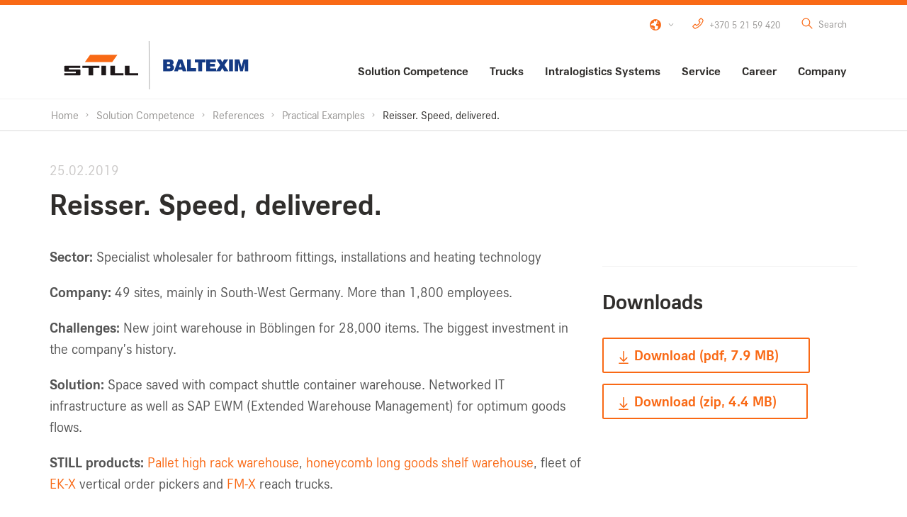

--- FILE ---
content_type: text/html; charset=utf-8
request_url: https://www.still-forklift.lt/solution-competence/references/practical-examples/detail/reisser-speed-delivered.html
body_size: 182235
content:
<!DOCTYPE html>
<html lang="en-LT">
<head>

<meta charset="utf-8">
<!-- 
	www.mellowmessage.de

	This website is powered by TYPO3 - inspiring people to share!
	TYPO3 is a free open source Content Management Framework initially created by Kasper Skaarhoj and licensed under GNU/GPL.
	TYPO3 is copyright 1998-2026 of Kasper Skaarhoj. Extensions are copyright of their respective owners.
	Information and contribution at https://typo3.org/
-->




<meta name="generator" content="TYPO3 CMS" />
<meta name="viewport" content="width=device-width, initial-scale=1, maximum-scale=1" />
<meta name="robots" content="index,follow" />
<meta name="description" content="Reisser AG invested in a new warehouse in Böblingen, Germany, with a fully networked IT infrastructure for optimal control and tracking of goods flow." />
<meta name="twitter:card" content="summary" />


<link rel="stylesheet" type="text/css" href="/typo3temp/assets/compressed/merged-db5bec6292b36b5f5efbae39ca41ec2d-min.css" media="all">
<link rel="stylesheet" type="text/css" href="/typo3temp/assets/compressed/merged-98acbc6387530cbaf9d39c4e522b473c-min.css" media="print">
<link href="/typo3conf/ext/mmpackage/Resources/Public/Css/mmkit/modules/content-video.css" rel="stylesheet" type="text/css" >
<link href="/typo3conf/ext/mmpackage/Resources/Public/Css/mmkit/modules/content-teaser-2.css" rel="stylesheet" type="text/css" >
<link href="/typo3conf/ext/mmpackage/Resources/Public/Css/modules/content-teaser-2.css" rel="stylesheet" type="text/css" >
<link onload="this.media='all'; this.onload=null" media="print" href="/typo3conf/ext/mmpackage/Resources/Public/Css/modules/content-image-gallery.css" rel="stylesheet" type="text/css" >
<link onload="this.media='all'; this.onload=null" media="print" href="/typo3conf/ext/mmpackage/Resources/Public/Css/mmkit/modules/content-image-gallery.css" rel="stylesheet" type="text/css" >
<link href="/typo3conf/ext/stillnews/Resources/Public/Css/news-overview.css" rel="stylesheet" type="text/css" >
<link href="/typo3conf/ext/stillnews/Resources/Public/Css/news-feed.css" rel="stylesheet" type="text/css" >
<link href="/typo3conf/ext/stillnews/Resources/Public/Css/news-detail.css" rel="stylesheet" type="text/css" >
<link href="/typo3conf/ext/mmpackage/Resources/Public/Css/modules/content-contact.css" rel="stylesheet" type="text/css" >
<link href="/typo3conf/ext/mmpackage/Resources/Public/Css/mmkit/modules/content-img.css" rel="stylesheet" type="text/css" >
<link href="/typo3conf/ext/mmpackage/Resources/Public/Css/modules/content-img.css" rel="stylesheet" type="text/css" >
<link href="/typo3conf/ext/mmpackage/Resources/Public/Css/mmkit/modules/content-row.css" rel="stylesheet" type="text/css" >
<link href="/typo3conf/ext/mmpackage/Resources/Public/Css/modules/content-row.css" rel="stylesheet" type="text/css" >



<script src="/typo3temp/assets/compressed/merged-97a086e41329ba36db51cc6a2f65eff7-min.js"></script>


<meta property="og:url" content="https://www.still-forklift.lt/solution-competence/references/practical-examples/detail/reisser-speed-delivered.html" />
<title>Reisser. Speed, delivered.&nbsp;&#124; STILL Lithuania</title><link rel="apple-touch-icon" href="/apple-touch-icon.png?v=wAAx3aEQAW" /><link rel="apple-touch-icon" sizes="76x76" href="/apple-touch-icon-76x76.png?v=wAAx3aEQAW" /><link rel="apple-touch-icon" sizes="120x120" href="/apple-touch-icon-120x120.png?v=wAAx3aEQAW" /><link rel="apple-touch-icon" sizes="152x152" href="/apple-touch-icon-152x152.png?v=wAAx3aEQAW" /><link rel="icon" type="image/png" sizes="32x32" href="/favicon-32x32.png?v=wAAx3aEQAW"><link rel="icon" type="image/png" sizes="96x96" href="/favicon-96x96.png?v=wAAx3aEQAW"><link rel="icon" type="image/png" sizes="192x192" href="/android-chrome-192x192.png?v=wAAx3aEQAW"><link rel="icon" type="image/png" sizes="16x16" href="/favicon-16x16.png?v=wAAx3aEQAW"><link rel="manifest" href="/manifest.json?v=wAAx3aEQAW" crossorigin="use-credentials"><meta name="apple-mobile-web-app-title" content="STILL Website"><meta name="application-name" content="STILL Website"><meta name="msapplication-TileColor" content="#da532c"><meta name="msapplication-TileImage" content="/mstile-144x144.png?v=wAAx3aEQAW"><meta name="theme-color" content="#ffffff">                <script src="https://epcloud.ccm19.de/consent/ccm19/public/app.js?apiKey=b04e55163c87e729526a79b4d7f60625eb12170a99fce0d3&amp;domain=2bbd8ff" referrerpolicy="origin"></script>
<link rel="canonical" href="https://www.still-forklift.lt/solution-competence/references/practical-examples/detail/reisser-speed-delivered.html"/>
</head>
<body>



<script>
    (function() {
        var htmlElement = document.getElementsByTagName('html')[0];
        if ( !htmlElement ) return;
        htmlElement.setAttribute('class', 'en-LT   ' + (htmlElement.getAttribute('class') || ''));
    }());
</script>


<div hidden><?xml version="1.0" encoding="utf-8"?><svg xmlns="http://www.w3.org/2000/svg" xmlns:xlink="http://www.w3.org/1999/xlink"><symbol viewBox="0 0 24.92 21.8" id="baoli--battery" xmlns="http://www.w3.org/2000/svg"><path d="M24.92 4.11V20.8c0 .27-.11.52-.29.71s-.44.29-.71.29H1c-.27 0-.52-.11-.71-.29A.99.99 0 010 20.8V4.11c0-.27.11-.52.29-.71A.99.99 0 011 3.11h22.92c.27 0 .52.11.71.29.19.19.29.44.29.71zM2.07 19.73h20.78V5.19H2.07v14.54zM8.31 0v2.07H4.15V0h4.16zm2.07 11.42v2.08H4.15v-2.08h6.23zm8.31-2.08v2.08h2.08v2.08h-2.08v2.07h-2.08V13.5h-2.07v-2.08h2.07V9.34h2.08zM20.77 0v2.07h-4.16V0h4.16z"/></symbol><symbol viewBox="0 0 32 32" id="baoli--fork-length" xmlns="http://www.w3.org/2000/svg"><path class="cls-3" d="M28.39 26.28L8.4 22.81 8.35 4.44c0-.49-.4-.89-.9-.89H3.46c-.49 0-.9.4-.9.9v23.12c0 .49.4.9.9.9h24.75c.58 0 1.05-.43 1.09-1 .05-.57-.34-1.08-.91-1.18zm-23.83.18V5.54h1.79l.06 18.95 11.33 1.97H4.56z"/><path class="cls-3" d="M28.76 18.45l-3.54-3.52c-.38-.38-1-.38-1.38 0-.38.38-.38 1 0 1.38l1.85 1.85H11.65c-.54 0-.98.44-.98.98s.44.98.98.98h14.04l-1.85 1.86c-.38.38-.38 1 0 1.38s1 .38 1.38 0l3.54-3.52.67-.71-.67-.71z"/></symbol><symbol viewBox="0 0 32 32" id="baoli--fork-width" xmlns="http://www.w3.org/2000/svg"><path class="cls-3" d="M28.19 28.23H3.44c-.49 0-.9-.4-.9-.9V4.21c0-.49.4-.9.9-.9h3.99c.49 0 .89.4.9.89l.05 18.37 19.99 3.47c.57.1.96.6.91 1.18-.05.57-.52 1-1.09 1zm-23.64-2h13.17L6.39 24.26 6.33 5.31H4.54v20.91z"/><path class="cls-3" d="M10.457 20.166l2.037-2.036 1.464 1.464-2.037 2.036zM12.97 14.93h2.68l.02.02-2.03 2.03 1.46 1.46 1.96-1.96v2.55c0 .55.45 1 1 1s1-.45 1-1l.02-5.11-.02-1-1-.02-5.11.02c-.55 0-1 .45-1 1s.45 1 1 1zM7.78 23.86z"/></symbol><symbol viewBox="0 0 32 32" id="baoli--forks" xmlns="http://www.w3.org/2000/svg"><path class="cls-3" d="M28.38 26.05L8.39 22.58 8.34 4.21c0-.49-.4-.89-.9-.89H3.45c-.49 0-.9.4-.9.9v23.12c0 .49.4.9.9.9H28.2c.58 0 1.05-.43 1.09-1 .05-.57-.34-1.08-.91-1.18zm-23.83.18V5.31h1.79l.06 18.95 11.33 1.97H4.55z"/><path class="cls-3" d="M12.05 8.91l1.85-1.85v11.87c0 .54.44.98.98.98h10.79l-1.85 1.86c-.38.38-.38 1 0 1.38s1 .38 1.38 0l3.54-3.52.67-.71-.67-.71-3.54-3.52c-.38-.38-1-.38-1.38 0-.38.38-.38 1 0 1.38l1.85 1.85h-9.81V7.06l1.86 1.85c.38.38 1 .38 1.38 0s.38-1 0-1.38l-3.52-3.54-.71-.67-.71.67-3.52 3.54c-.38.38-.38 1 0 1.38s1 .38 1.38 0z"/></symbol><symbol viewBox="0 0 500 500" id="baoli--magnifier" xmlns="http://www.w3.org/2000/svg"><path d="M169.9 350C76.2 350 0 271.5 0 175S76.2 0 169.9 0s169.9 78.5 169.9 175c-.1 96.5-76.3 175-169.9 175zm0-290C109.3 60 60 111.6 60 175s49.3 115 109.9 115 109.9-51.6 109.9-115c-.1-63.4-49.4-115-109.9-115z"/><path d="M448.8 491.2L250 292.4l42.4-42.4 198.8 198.8c11.7 11.7 11.7 30.7 0 42.4s-30.7 11.7-42.4 0z"/></symbol><symbol viewBox="0 0 32 32" id="baoli--mast-type" xmlns="http://www.w3.org/2000/svg"><path class="cls-3" d="M7.96 7.58c-.55 0-1 .45-1 1v19.87c0 .55.45 1 1 1s1-.45 1-1V8.58c0-.55-.45-1-1-1zM27.19 20.61h-5.84V9.13c0-.55-.45-1-1-1h-5.33V3.21c0-.55-.45-1-1-1h-3.01c-.55 0-1 .45-1 1v25.24c0 .55.45 1 1 1h3.01c.55 0 1-.45 1-1v-8.12h4.33v1.28c0 .55.45 1 1 1h6.84c.55 0 1-.45 1-1s-.45-1-1-1zm-14.17 6.84h-1.01V4.21h1.01v23.24zm2-9.12v-8.19h4.33v8.19h-4.33z"/></symbol><symbol viewBox="0 0 32 32" id="baoli--tires" xmlns="http://www.w3.org/2000/svg"><path class="cls-3" d="M27.51 9.27c-1.18-2.01-2.77-3.6-4.78-4.78-2.07-1.22-4.32-1.83-6.73-1.83s-4.66.61-6.73 1.83c-2.01 1.18-3.6 2.77-4.78 4.78-1.22 2.07-1.83 4.32-1.83 6.73s.61 4.66 1.83 6.73c1.17 2.01 2.77 3.6 4.78 4.78 2.07 1.22 4.32 1.83 6.73 1.83s4.66-.61 6.73-1.83c2.01-1.17 3.6-2.77 4.78-4.78 1.22-2.07 1.83-4.32 1.83-6.73s-.61-4.66-1.83-6.73zm-1.77 12.44a11.495 11.495 0 01-4.04 4.04c-1.75 1.03-3.65 1.54-5.71 1.54s-3.95-.51-5.71-1.54c-1.69-1-3.03-2.35-4.04-4.04C5.21 19.96 4.7 18.06 4.7 16s.51-3.95 1.54-5.71c1-1.69 2.35-3.03 4.04-4.04 1.75-1.03 3.65-1.54 5.71-1.54s3.95.51 5.71 1.54c1.69 1 3.03 2.35 4.04 4.04 1.03 1.75 1.54 3.65 1.54 5.71s-.51 3.95-1.54 5.71z"/><path class="cls-3" d="M16 7.75c-4.55 0-8.25 3.69-8.25 8.25s3.69 8.25 8.25 8.25 8.25-3.69 8.25-8.25S20.56 7.75 16 7.75zm5.42 5.39l-2.17.69a3.955 3.955 0 00-2.19-1.58V9.96c1.89.33 3.49 1.53 4.36 3.17zM14.2 16c0-.99.81-1.8 1.8-1.8s1.8.81 1.8 1.8-.81 1.8-1.8 1.8-1.8-.81-1.8-1.8zm.74-6.04v2.29c-.9.25-1.68.81-2.19 1.56l-2.15-.72c.88-1.62 2.46-2.8 4.34-3.13zM9.87 16c0-.31.03-.6.07-.9l2.16.72c0 .06-.02.11-.02.17 0 .91.33 1.74.85 2.41l-1.36 1.83a6.082 6.082 0 01-1.71-4.24zm3.41 5.49l1.36-1.83c.42.16.88.26 1.36.26s.92-.1 1.34-.25l1.33 1.85c-.81.39-1.72.62-2.67.62s-1.9-.24-2.72-.65zm7.11-1.22l-1.34-1.85c.53-.67.86-1.5.86-2.42 0-.06-.01-.11-.02-.16l2.17-.69c.04.28.07.56.07.85 0 1.66-.67 3.17-1.74 4.27z"/></symbol><symbol viewBox="0 0 640 480" id="flag--ae" xmlns="http://www.w3.org/2000/svg"><path fill="red" d="M-85.33 0h256v512h-256z"/><path d="M170.66 340.06h767.98V512H170.66z"/><path fill="#fff" d="M170.66 172.7h767.98v169.65H170.66z"/><path fill="#00732f" d="M170.66 0h767.98v172.7H170.66z"/></symbol><symbol viewBox="0 0 640 480" id="flag--at" xmlns="http://www.w3.org/2000/svg"><path fill="#fff" d="M640 480H0V0h640z"/><path fill="#df0000" d="M640 480H0V320h640zm0-319.88H0V.13h640z"/></symbol><symbol viewBox="0 0 640 480" id="flag--ba" xmlns="http://www.w3.org/2000/svg"><defs><clipPath id="aj-svg-sprite-a"><path fill-opacity=".7" d="M-85.3 0h682.6v512H-85.3z"/></clipPath></defs><g fill-rule="evenodd" clip-path="url(#aj-svg-sprite-a)" transform="translate(80) scale(.9375)"><path fill="#009" d="M-85.3 0h682.6v512H-85.3V0z"/><path fill="#FC0" d="M56.5 0l511 512.3V.3L56.5 0z"/><path fill="#FFF" d="M439.9 481.5L412 461.2l-28.6 20.2 10.8-33.2-28.2-20.5h35l10.8-33.2 10.7 33.3h35l-28 20.7 10.4 33zm81.3 10.4l-35-.1-10.7-33.3-10.8 33.2h-35l28.2 20.5-10.8 33.2 28.6-20.2 28 20.3-10.5-33 28-20.6zM365.6 384.7l28-20.7-35-.1-10.7-33.2-10.8 33.2-35-.1 28.2 20.5-10.8 33.3 28.6-20.3 28 20.4-10.5-33zm-64.3-64.5l28-20.6-35-.1-10.7-33.3-10.9 33.2h-34.9l28.2 20.5-10.8 33.2 28.6-20.2 27.9 20.3-10.4-33zm-63.7-63.6l28-20.7h-35L220 202.5l-10.8 33.2h-35l28.2 20.4-10.8 33.3 28.6-20.3 28 20.4-10.5-33zm-64.4-64.3l28-20.6-35-.1-10.7-33.3-10.9 33.2h-34.9L138 192l-10.8 33.2 28.6-20.2 27.9 20.3-10.4-33zm-63.6-63.9l27.9-20.7h-35L91.9 74.3 81 107.6H46L74.4 128l-10.9 33.2L92.1 141l27.8 20.4-10.3-33zm-64-64l27.9-20.7h-35L27.9 10.3 17 43.6h-35L10.4 64l-11 33.3L28.1 77l27.8 20.4-10.3-33zm-64-64L9.4-20.3h-35l-10.7-33.3L-47-20.4h-35L-53.7 0l-10.8 33.2L-35.9 13l27.8 20.4-10.3-33z"/></g></symbol><symbol viewBox="0 0 640 480" id="flag--be" xmlns="http://www.w3.org/2000/svg"><path d="M0 0h213.335v479.997H0z"/><path fill="#ffd90c" d="M213.335 0H426.67v479.997H213.335z"/><path fill="#f31830" d="M426.67 0h213.335v479.997H426.67z"/></symbol><symbol viewBox="0 0 640 480" id="flag--bg" xmlns="http://www.w3.org/2000/svg"><path fill="#de2110" d="M0 320h640v160H0z"/><path fill="#fff" d="M0 0h640v160H0z"/><path fill="#319400" d="M0 160h640v160H0z"/></symbol><symbol viewBox="0 0 640 480" id="flag--bh" xmlns="http://www.w3.org/2000/svg"><path fill="#fff" d="M178.5 384l122.6-48-122.6-48 122.6-48-122.6-48 122.6-48-122.6-48 122.6-48L178.5 0H0v480h178.5l122.6-48-122.6-48z"/><path fill="#da291c" d="M178.5 0l122.6 48-122.6 48 122.6 48-122.6 48 122.6 48-122.6 48 122.6 48-122.6 48 122.6 48-122.6 48H640V0H178.5z"/></symbol><symbol viewBox="0 0 640 480" id="flag--br" xmlns="http://www.w3.org/2000/svg"><g stroke-width="1pt"><path fill="#229e45" fill-rule="evenodd" d="M0 0h640v480H0z"/><path fill="#f8e509" fill-rule="evenodd" d="M321.4 436l301.5-195.7L319.6 44 17.1 240.7 321.4 436z"/><path fill="#2b49a3" fill-rule="evenodd" d="M452.8 240c0 70.3-57.1 127.3-127.6 127.3A127.4 127.4 0 11452.8 240z"/><path fill="#ffffef" fill-rule="evenodd" d="M283.3 316.3l-4-2.3-4 2 .9-4.5-3.2-3.4 4.5-.5 2.2-4 1.9 4.2 4.4.8-3.3 3m86 26.3l-3.9-2.3-4 2 .8-4.5-3.1-3.3 4.5-.5 2.1-4.1 2 4.2 4.4.8-3.4 3.1m-36.2-30l-3.4-2-3.5 1.8.8-3.9-2.8-2.9 4-.4 1.8-3.6 1.6 3.7 3.9.7-3 2.7m87-8.5l-3.4-2-3.5 1.8.8-3.9-2.7-2.8 3.9-.4 1.8-3.5 1.6 3.6 3.8.7-2.9 2.6m-87.3-22l-4-2.2-4 2 .8-4.6-3.1-3.3 4.5-.5 2.1-4.1 2 4.2 4.4.8-3.4 3.2m-104.6-35l-4-2.2-4 2 1-4.6-3.3-3.3 4.6-.5 2-4.1 2 4.2 4.4.8-3.3 3.1m13.3 57.2l-4-2.3-4 2 .9-4.5-3.2-3.3 4.5-.6 2.1-4 2 4.2 4.4.8-3.3 3.1m132-67.3l-3.6-2-3.6 1.8.8-4-2.8-3 4-.5 1.9-3.6 1.7 3.8 4 .7-3 2.7m-6.7 38.3l-2.7-1.6-2.9 1.4.6-3.2-2.2-2.3 3.2-.4 1.5-2.8 1.3 3 3 .5-2.2 2.2m-142.2 50.4l-2.7-1.5-2.7 1.3.6-3-2.1-2.2 3-.4 1.4-2.7 1.3 2.8 3 .6-2.3 2M419 299.8l-2.2-1.1-2.2 1 .5-2.3-1.7-1.6 2.4-.3 1.2-2 1 2 2.5.5-1.9 1.5"/><path fill="#ffffef" fill-rule="evenodd" d="M219.3 287.6l-2.7-1.5-2.7 1.3.6-3-2.1-2.2 3-.4 1.4-2.7 1.3 2.8 3 .6-2.3 2"/><path fill="#ffffef" fill-rule="evenodd" d="M219.3 287.6l-2.7-1.5-2.7 1.3.6-3-2.1-2.2 3-.4 1.4-2.7 1.3 2.8 3 .6-2.3 2m42.3 3l-2.6-1.4-2.7 1.3.6-3-2.1-2.2 3-.4 1.4-2.7 1.3 2.8 3 .5-2.3 2.1m-4.8 17l-2.6-1.5-2.7 1.4.6-3-2.1-2.3 3-.4 1.4-2.7 1.3 2.8 3 .6-2.3 2m87.4-22.2l-2.6-1.6-2.8 1.4.6-3-2-2.3 3-.3 1.4-2.7 1.2 2.8 3 .5-2.2 2.1m-25.1 3l-2.7-1.5-2.7 1.4.6-3-2-2.3 3-.3 1.4-2.8 1.2 2.9 3 .5-2.2 2.1m-68.8-5.8l-1.7-1-1.7.8.4-1.9-1.3-1.4 1.9-.2.8-1.7.8 1.8 1.9.3-1.4 1.3m167.8 45.4l-2.6-1.5-2.7 1.4.6-3-2.1-2.3 3-.4 1.4-2.7 1.3 2.8 3 .6-2.3 2m-20.8 6l-2.2-1.4-2.3 1.2.5-2.6-1.7-1.8 2.5-.3 1.2-2.3 1 2.4 2.5.4-1.9 1.8m10.4 2.3l-2-1.2-2.1 1 .4-2.3-1.6-1.7 2.3-.3 1.1-2 1 2 2.3.5-1.7 1.6m29.1-22.8l-2-1-2 1 .5-2.3-1.6-1.7 2.3-.3 1-2 1 2.1 2.1.4-1.6 1.6m-38.8 41.8l-2.5-1.4-2.7 1.2.6-2.8-2-2 3-.3 1.3-2.5 1.2 2.6 3 .5-2.3 1.9m.6 14.2l-2.4-1.4-2.4 1.3.6-2.8-1.9-2 2.7-.4 1.2-2.5 1.1 2.6 2.7.5-2 2m-19-23.1l-1.9-1.2-2 1 .4-2.2-1.5-1.7 2.2-.2 1-2 1 2 2.2.4-1.6 1.6m-17.8 2.3l-2-1.2-2 1 .5-2.2-1.6-1.7 2.3-.2 1-2 1 2 2.1.4-1.6 1.6m-30.4-24.6l-2-1.1-2 1 .5-2.3-1.6-1.6 2.2-.3 1-2 1 2 2.2.5-1.6 1.5m3.7 57l-1.6-.9-1.8.9.4-2-1.3-1.4 1.9-.2.9-1.7.8 1.8 1.9.3-1.4 1.3m-46.2-86.6l-4-2.3-4 2 .9-4.5-3.2-3.3 4.5-.6 2.2-4 1.9 4.2 4.4.8-3.3 3.1"/><path fill="#fff" fill-rule="evenodd" d="M444.4 285.8a124.6 124.6 0 005.8-19.8c-67.8-59.5-143.3-90-238.7-83.7a124.5 124.5 0 00-8.5 20.9c113-10.8 196 39.2 241.4 82.6z"/><path fill="#309e3a" d="M414 252.4l2.3 1.3a3.4 3.4 0 00-.3 2.2 3 3 0 001.4 1.7c.7.5 1.4.8 2 .7.6 0 1-.3 1.3-.7a1.3 1.3 0 00.2-.9 2.3 2.3 0 00-.5-1c-.2-.3-.7-1-1.5-1.8a7.7 7.7 0 01-1.8-3 3.7 3.7 0 012-4.4 3.8 3.8 0 012.3-.2 7 7 0 012.6 1.2c1.4 1 2.3 2 2.6 3.2a4.1 4.1 0 01-.6 3.3l-2.4-1.5c.3-.6.4-1.2.2-1.7-.1-.5-.5-1-1.2-1.4a3.2 3.2 0 00-1.8-.7 1 1 0 00-.9.5c-.2.3-.2.6-.1 1s.6 1.2 1.6 2.2c1 1 1.6 1.9 2 2.5a3.9 3.9 0 01-.3 4.2 4.1 4.1 0 01-1.9 1.5 4 4 0 01-2.4.3c-.9-.2-1.8-.6-2.8-1.3-1.5-1-2.4-2.1-2.7-3.3a5.4 5.4 0 01.6-4zm-11.6-7.6l2.5 1.3a3.4 3.4 0 00-.2 2.2 3 3 0 001.4 1.6c.8.5 1.4.7 2 .6.6 0 1-.3 1.3-.8a1.3 1.3 0 00.2-.8c0-.3-.2-.7-.5-1a34.6 34.6 0 00-1.6-1.8c-1.1-1.1-1.8-2-2-2.8a3.7 3.7 0 01.4-3.1 3.6 3.6 0 011.6-1.4 3.8 3.8 0 012.2-.3 7 7 0 012.6 1c1.5 1 2.4 2 2.7 3.1a4.1 4.1 0 01-.4 3.4l-2.5-1.4c.3-.7.4-1.2.2-1.7s-.6-1-1.3-1.4a3.2 3.2 0 00-1.9-.6 1 1 0 00-.8.5c-.2.3-.2.6-.1 1s.7 1.2 1.7 2.2c1 1 1.7 1.8 2 2.4a3.9 3.9 0 010 4.2 4.2 4.2 0 01-1.8 1.6 4 4 0 01-2.4.3 8 8 0 01-2.9-1.1 6 6 0 01-2.8-3.2 5.4 5.4 0 01.4-4zm-14.2-3.8l7.3-12 8.8 5.5-1.2 2-6.4-4-1.6 2.7 6 3.7-1.3 2-6-3.7-2 3.3 6.7 4-1.2 2-9-5.5zm-20.7-17l1.1-2 5.4 2.7-2.5 5c-.8.2-1.8.3-3 .2a9.4 9.4 0 01-3.3-1 7.7 7.7 0 01-3-2.6 6 6 0 01-1-3.5 8.6 8.6 0 011-3.7 8 8 0 012.6-3 6.2 6.2 0 013.6-1.1c1 0 2 .3 3.2 1 1.6.7 2.6 1.7 3.1 2.8a5 5 0 01.3 3.5l-2.7-.8a3 3 0 00-.2-2c-.3-.6-.8-1-1.6-1.4a3.8 3.8 0 00-3.1-.3c-1 .3-1.9 1.2-2.6 2.6-.7 1.4-1 2.7-.7 3.8a3.7 3.7 0 002 2.4c.5.3 1.1.5 1.7.5a6 6 0 001.8 0l.8-1.6-2.9-1.5zm-90.2-22.3l2-14 4.2.7 1.1 9.8 3.9-9 4.2.6-2 13.8-2.7-.4 1.7-10.9-4.4 10.5-2.7-.4-1.1-11.3-1.6 11-2.6-.4zm-14.1-1.7l1.3-14 10.3 1-.2 2.4-7.5-.7-.3 3 7 .7-.3 2.4-7-.7-.3 3.8 7.8.7-.2 2.4-10.6-1z"/><g stroke-opacity=".5"><path fill="#309e3a" d="M216.5 191.3c0-1.5.3-2.6.7-3.6a6.7 6.7 0 011.4-1.9 5.4 5.4 0 011.8-1.2c1-.3 2-.5 3-.5 2.1 0 3.7.8 5 2a7.4 7.4 0 011.6 5.5c0 2.2-.7 4-2 5.3a6.5 6.5 0 01-5 1.7 6.6 6.6 0 01-4.8-2 7.3 7.3 0 01-1.7-5.3z"/><path fill="#f7ffff" d="M219.4 191.3c0 1.5.3 2.7 1 3.6.7.8 1.6 1.3 2.8 1.3a3.5 3.5 0 002.8-1.1c.7-.8 1-2 1.1-3.7 0-1.6-.2-2.8-1-3.6a3.5 3.5 0 00-2.7-1.3 3.6 3.6 0 00-2.8 1.2c-.8.8-1.1 2-1.2 3.6z"/></g><g stroke-opacity=".5"><path fill="#309e3a" d="M233 198.5l.2-14h6c1.5 0 2.5.2 3.2.5.7.2 1.2.7 1.6 1.3s.6 1.4.6 2.3a3.8 3.8 0 01-1 2.6 4.5 4.5 0 01-2.7 1.2l1.5 1.2c.4.4.9 1.2 1.5 2.3l1.7 2.8h-3.4l-2-3.2-1.4-2a2.1 2.1 0 00-.9-.6 5 5 0 00-1.4-.2h-.6v5.8H233z"/><path fill="#fff" d="M236 190.5h2c1.4 0 2.3 0 2.6-.2.3 0 .6-.3.8-.5s.3-.7.3-1c0-.6-.1-1-.4-1.2-.2-.3-.6-.5-1-.6h-2l-2.3-.1v3.5z"/></g><g stroke-opacity=".5"><path fill="#309e3a" d="M249 185.2l5.2.3c1.1 0 2 .1 2.6.3a4.7 4.7 0 012 1.4 6 6 0 011.2 2.4c.3.9.4 2 .3 3.3a9.3 9.3 0 01-.5 3c-.4 1-1 1.8-1.7 2.4a5 5 0 01-2 1c-.6.2-1.5.2-2.5.2l-5.3-.3.7-14z"/><path fill="#fff" d="M251.7 187.7l-.5 9.3h3.8c.5 0 .9-.2 1.2-.5.3-.3.6-.7.8-1.3.2-.6.4-1.5.4-2.6l-.1-2.5a3.2 3.2 0 00-.8-1.4 2.7 2.7 0 00-1.2-.7 13 13 0 00-2.3-.3h-1.3z"/></g><g stroke-opacity=".5"><path fill="#309e3a" d="M317.6 210.2l3.3-13.6 4.4 1 3.2 1c.7.4 1.3 1 1.6 1.9.4.8.4 1.7.2 2.8-.2.8-.5 1.5-1 2a3.9 3.9 0 01-3 1.4c-.7 0-1.7-.2-3-.5l-1.7-.5-1.2 5.2-2.8-.7z"/><path fill="#fff" d="M323 199.6l-.8 3.8 1.5.4c1 .2 1.8.4 2.2.3a1.9 1.9 0 001.6-1.5c0-.5 0-.9-.2-1.3a2 2 0 00-1-.9l-1.9-.5-1.3-.3z"/></g><g stroke-opacity=".5"><path fill="#309e3a" d="M330.6 214.1l4.7-13.2 5.5 2c1.5.5 2.4 1 3 1.4.5.5.9 1 1 1.8s.2 1.5 0 2.3c-.4 1-1 1.7-1.8 2.2-.8.4-1.8.5-3 .3.4.5.8 1 1 1.6l.8 2.7.6 3.1-3.1-1.1-1-3.6a19.5 19.5 0 00-.7-2.4 2.1 2.1 0 00-.6-.8c-.2-.3-.6-.5-1.3-.7l-.5-.2-2 5.6-2.6-1z"/><path fill="#fff" d="M336 207.4l1.9.7c1.3.5 2.1.7 2.5.7.3 0 .6 0 .9-.3.3-.2.5-.5.6-.9.2-.4.2-.8 0-1.2a1.7 1.7 0 00-.8-.9l-2-.7-2-.7-1.2 3.3z"/></g><g stroke-opacity=".5"><path fill="#309e3a" d="M347 213.6a9 9 0 011.7-3.2 6.6 6.6 0 011.8-1.5 6 6 0 012-.7c1 0 2 0 3.1.4a6.5 6.5 0 014.2 3.3c.8 1.6.8 3.5.2 5.7a7.4 7.4 0 01-3.4 4.5c-1.5.9-3.3 1-5.2.4a6.6 6.6 0 01-4.2-3.3 7.3 7.3 0 01-.2-5.6z"/><path fill="#fff" d="M349.8 214.4c-.4 1.5-.5 2.8 0 3.8s1.2 1.6 2.3 2c1 .3 2 .2 3-.4 1-.5 1.6-1.6 2.1-3.2.5-1.5.5-2.7 0-3.7a3.5 3.5 0 00-2.2-2 3.6 3.6 0 00-3 .3c-1 .6-1.7 1.6-2.2 3.2z"/></g><g stroke-opacity=".5"><path fill="#309e3a" d="M374.3 233.1l6.4-12.4 5.3 2.7a10 10 0 012.7 1.9c.5.5.8 1.1.8 1.9s0 1.5-.4 2.2a3.8 3.8 0 01-2 2c-1 .2-2 .2-3.1-.2.4.6.6 1.2.8 1.7.2.6.3 1.5.4 2.8l.2 3.2-3-1.5-.4-3.7a20 20 0 00-.3-2.5 2 2 0 00-.5-1l-1.2-.7-.5-.3-2.7 5.2-2.5-1.3z"/><path fill="#fff" d="M380.5 227.2l1.9 1c1.2.6 2 1 2.3 1 .3 0 .7 0 1-.2.3-.1.5-.4.7-.8.2-.4.3-.8.2-1.2a2 2 0 00-.7-1 23.7 23.7 0 00-1.8-1l-2-1-1.6 3.2z"/></g><g stroke-opacity=".5"><path fill="#309e3a" d="M426.1 258.7a8.9 8.9 0 012.5-2.6 6.6 6.6 0 012.2-.9 5.5 5.5 0 012.2 0c1 .2 1.9.6 2.8 1.2a6.6 6.6 0 013 4.4c.3 1.7-.2 3.6-1.4 5.5a7.3 7.3 0 01-4.5 3.3 6.5 6.5 0 01-5.2-1.1 6.6 6.6 0 01-3-4.4c-.3-1.8.2-3.6 1.4-5.4z"/><path fill="#fff" d="M428.6 260.3c-1 1.3-1.3 2.5-1.1 3.6a3.6 3.6 0 001.6 2.5c1 .7 2 .9 3 .6 1-.3 2-1 2.9-2.4.9-1.4 1.3-2.6 1.1-3.6-.1-1-.7-1.9-1.6-2.6s-2-.8-3-.5c-1 .2-2 1-3 2.4z"/></g><path fill="#309e3a" d="M301.8 204.5l2.3-9.8 7.2 1.7-.3 1.6-5.3-1.2-.5 2.2 4.9 1.1-.4 1.7-4.9-1.2-.6 2.7 5.5 1.3-.4 1.6-7.5-1.7z"/></g></symbol><symbol viewBox="0 0 640 480" id="flag--by" xmlns="http://www.w3.org/2000/svg"><defs><clipPath id="ao-svg-sprite-a"><path fill-opacity=".67" d="M0 0h682.6v512H0z"/></clipPath></defs><g fill-rule="evenodd" clip-path="url(#ao-svg-sprite-a)" transform="scale(.9376 .9375)"><path fill="#b20000" d="M0 0h1024v340.11H0z"/><path fill="#429f00" d="M0 340.11h1024V512H0z"/><path fill="#fff" d="M0 0h113.37v512H0z"/><g stroke-width="1pt" fill="#b20000"><path d="M5.4 8.68h5.4v8.68H5.4zm16.19 0h16.2v8.68h-16.2zM26.99 0h5.4v8.68h-5.4zm26.99 0h5.4v8.68h-5.4zm21.59 8.68h16.2v8.68h-16.2zM80.98 0h5.4v8.68h-5.4zM16.2 17.36H27v8.68H16.2zm16.2 0h10.79v8.68h-10.8zm37.78 0h10.8v8.68h-10.8zm16.2 0h10.79v8.68h-10.8zm-75.6 8.68h10.8v8.68h-10.8zm27 0h10.8v8.68h-10.8zm27 0h10.8v8.68h-10.8zm26.99 0h10.8v8.68h-10.8zm10.8-17.36h5.4v8.68h-5.4zM5.39 34.72h10.8v8.68H5.4zm37.79 0h10.8v8.68h-10.8zm54 0h10.8v8.68h-10.8zm-86.4 26.03h10.8v8.68h-10.8zm5.42 8.68H27v8.68H16.2zm21.59-8.68h10.8v8.68h-10.8zm-5.4 8.68h10.8v8.68h-10.8zm-10.8 8.68h16.2v8.68h-16.2z"/><path d="M26.98 86.78h5.4v8.68h-5.4zm37.8-26.03h10.8v8.68h-10.8zm5.4 8.68h10.8v8.68h-10.8zm21.59-8.68h10.8v8.68h-10.8zm-5.4 8.68h10.8v8.68h-10.8zm-10.8 8.68h16.2v8.68h-16.2z"/><path d="M80.98 86.78h5.4v8.68h-5.4zm-27-8.67h5.4v8.68h-5.4zM0 78.1h5.4v8.68H0zm107.96 0h5.4v8.68h-5.4zm-80.98 43.4h5.4v8.68h-5.4z"/><path d="M21.59 130.17h16.2v8.68h-16.2zm-5.4 8.68h27v8.68h-27zm64.79-17.35h5.4v8.68h-5.4z"/><path d="M75.57 130.17h16.2v8.68h-16.2zm-5.4 8.68h27v8.68h-27zm5.4 43.4h27v8.67h-27zm-10.79-34.72h37.8v8.68h-37.8zm-54 0h37.8v8.68h-37.8zm5.42 43.39h16.2v8.68H16.2zm-5.41-8.68h26.99v8.68h-27zm75.58-17.35h27v8.67h-27zm-5.39 26.03h16.2v8.68h-16.2z"/><path d="M21.59 199.6h5.4v8.68h-5.4zm64.78 0h5.4v8.68h-5.4zM0 164.89h27v8.67H0zm48.59 17.35h16.2v8.68h-16.2zm5.39 8.68h5.4v8.68h-5.4zm-16.2-26.03h37.8v8.67h-37.8zm21.6-130.17h10.8v8.68h-10.8zM48.59 43.4h16.2v8.67h-16.2zm-5.41 8.67h10.8v8.68h-10.8zm16.2 0h10.8v8.68h-10.8zM0 43.4h10.8v8.67H0zm5.4 8.67h10.8v8.68H5.4zm97.17-8.67h10.8v8.67h-10.8zm-5.4 8.67h10.8v8.68h-10.8zM0 130.17h5.4v8.68H0zm107.96 0h5.4v8.68h-5.4zM48.6 199.6h16.2v8.68H48.6zm-5.42 8.68h10.8v8.67h-10.8zm16.2 0h10.8v8.67h-10.8zm-21.6 8.67h10.8v8.68h-10.8zm27 0h10.8v8.68h-10.8zm-32.38 8.68h10.79v8.68h-10.8zm37.78 0h10.8v8.68h-10.8zm-43.2 8.68h10.8v8.68h-10.8zm48.59 0h10.8v8.68h-10.8zm-59.37 8.68h16.2v8.67H16.2zm64.78 0h16.2v8.67h-16.2zm10.79-8.68h10.8v8.68h-10.8zm5.4-8.68h10.8v8.68h-10.8zm5.4-8.68h10.8v8.68h-10.8zm-91.78 17.36h10.8v8.68h-10.8zm-5.4-8.68h10.8v8.68H5.4zM0 216.95h10.8v8.68H0zm21.59 34.72h5.4v8.67h-5.4zm64.78 0h5.4v8.67h-5.4zm-32.39-26.04h5.4v8.68h-5.4zm-16.2 26.03h5.4v8.68h-5.4zm32.4 0h5.4v8.68h-5.4zm-16.2 0h5.4v8.68h-5.4zm-53.98 0h5.4v8.68H0zm107.96 0h5.4v8.68h-5.4zM53.98 130.18h5.4v8.68h-5.4zm-27-86.77h5.4v8.67h-5.4zm54 0h5.4v8.67h-5.4zm-32.4 60.74h16.2v8.68h-16.2z"/><path d="M37.79 112.82h16.19v8.68h-16.2zm5.39 8.68h5.4v8.68h-5.4zm-10.79-17.36h10.8v8.68h-10.8zm5.4-8.68h16.19v8.68h-16.2zM43.18 86.78h5.4v8.68h-5.4zm16.2 8.68h16.19v8.68h-16.2z"/><path d="M64.78 86.78h5.4v8.68h-5.4zm5.4 17.36h10.8v8.68h-10.8zm-10.8 8.68h16.19v8.68h-16.2zm5.4 8.68h5.4v8.68h-5.4zm21.6-17.36h10.79v8.68h-10.8zm5.39-8.68h16.2v8.68h-16.2zm10.8 8.68h10.8v8.68h-10.8zm-10.8 8.68h16.2v8.68h-16.2z"/><path d="M97.17 121.5h5.4v8.68h-5.4zm0-34.72h5.4v8.68h-5.4zM0 104.14h10.8v8.68H0zm5.4-8.68h16.19v8.68H5.39zm10.8 8.68H27v8.68H16.2zm-10.8 8.68h16.19v8.68H5.39z"/><path d="M10.79 121.5h5.4v8.68h-5.4zm0-34.72h5.4v8.68h-5.4zm-5.4 69.43H27v8.68H5.39zm27 0H54v8.68H32.4zm26.98 0h21.6v8.68h-21.6zm27 0h21.6v8.68h-21.6zm-43.19 17.35h27v8.68h-27zm-37.79 0h27v8.68h-27zm75.59 0h27v8.68h-27zm26.98 34.72h5.4v8.67h-5.4zM0 208.28h5.4v8.67H0zm5.4 295.05h5.4v-8.68H5.4zm16.19 0h16.2v-8.68h-16.2z"/><path d="M26.98 512h5.4v-8.68h-5.4zm27 0h5.4v-8.68h-5.4zm21.59-8.67h16.2v-8.68h-16.2z"/><path d="M80.98 512h5.4v-8.68h-5.4zM16.2 494.64H27v-8.67H16.2zm16.2 0h10.79v-8.67h-10.8zm37.78 0h10.8v-8.67h-10.8zm16.2 0h10.79v-8.67h-10.8zm-48.6-8.68h10.8v-8.67h-10.8zm27 0h10.8v-8.67h-10.8zm26.99 0h10.8v-8.67h-10.8zm10.8 17.37h5.4v-8.68h-5.4zM5.39 477.29h10.8v-8.68H5.4z"/><path d="M43.18 477.3h10.8v-8.69h-10.8zm54 0h10.8v-8.69h-10.8zm-86.4-26.04h10.8v-8.68h-10.8zm5.42-8.68H27v-8.68H16.2zm21.59 8.68h10.8v-8.68h-10.8zm-5.4-8.68h10.8v-8.68h-10.8zm-10.8-8.69h16.2v-8.67h-16.2z"/><path d="M26.98 425.23h5.4v-8.68h-5.4zm37.8 26.03h10.8v-8.68h-10.8zm5.4-8.68h10.8v-8.68h-10.8zm21.59 8.68h10.8v-8.68h-10.8zm-5.4-8.68h10.8v-8.68h-10.8zm-10.8-8.69h16.2v-8.67h-16.2z"/><path d="M80.98 425.23h5.4v-8.68h-5.4zm-27 8.66h5.4v-8.67h-5.4zM0 433.9h5.4v-8.67H0zm107.96 0h5.4v-8.67h-5.4zm-80.98-43.38h5.4v-8.68h-5.4zm-5.39-8.68h16.2v-8.68h-16.2zm-5.4-8.68h27v-8.68h-27zm64.79 17.35h5.4v-8.68h-5.4z"/><path d="M75.57 381.84h16.2v-8.68h-16.2zm-5.4-8.68h27v-8.68h-27zm5.4-43.39h27v-8.68h-27zm-10.79 34.7h37.8v-8.67h-37.8zm-54 0h37.8v-8.67h-37.8zm5.42-43.38h16.2v-8.68H16.2zm-5.41 8.68h26.99v-8.68h-27zm75.58 17.35h27v-8.68h-27zm-5.39-26.03h16.2v-8.68h-16.2zM0 347.12h27v-8.68H0zm48.59-17.35h16.2v-8.68h-16.2zm5.39-8.68h5.4v-8.68h-5.4zm-16.2 26.03h37.8v-8.68h-37.8zm21.6 130.17h10.8v-8.68h-10.8zm-10.8-8.68h16.2v-8.68h-16.2zm-5.4-8.68h10.8v-8.68h-10.8zm16.2 0h10.8v-8.68h-10.8zM0 468.61h10.8v-8.68H0zm5.4-8.68h10.8v-8.68H5.4zm97.17 8.68h10.8v-8.68h-10.8zm-5.4-8.68h10.8v-8.68h-10.8zM0 381.84h5.4v-8.68H0zm107.96 0h5.4v-8.68h-5.4zm-64.78-78.1h10.8v-8.68h-10.8zm16.2 0h10.8v-8.68h-10.8zm-21.6-8.68h10.8v-8.68h-10.8zm27 0h10.8v-8.68h-10.8zm-32.39-8.69h10.8v-8.68h-10.8zm37.79 0h10.8v-8.68h-10.8z"/><path d="M26.98 277.7h10.8v-8.68h-10.8zm48.59 0h10.8v-8.68h-10.8zm-59.37-8.68h16.2v-8.68H16.2zm64.78 0h16.2v-8.68h-16.2zm10.79 8.68h10.8v-8.68h-10.8z"/><path d="M97.17 286.37h10.8v-8.68h-10.8zm5.4 8.69h10.8v-8.68h-10.8zM10.79 277.7h10.8v-8.68h-10.8z"/><path d="M5.4 286.37h10.8v-8.68H5.4zM0 295.06h10.8v-8.68H0zm21.59-34.72h5.4v-8.67h-5.4zm32.39 26.03h5.4v-8.68h-5.4zm0 95.47h5.4v-8.68h-5.4zm-27 86.77h5.4v-8.68h-5.4zm54 0h5.4v-8.68h-5.4zm-32.4-60.74h16.2v-8.68h-16.2zm-10.8-8.68h16.2v-8.68h-16.2zm5.4-8.68h5.4v-8.68h-5.4zm-10.79 17.36h10.8v-8.68h-10.8z"/><path d="M37.79 416.54h16.19v-8.68h-16.2zm5.39 8.69h5.4v-8.68h-5.4zm16.2-8.69h16.19v-8.68h-16.2zm5.4 8.69h5.4v-8.68h-5.4z"/><path d="M70.18 407.87h10.8v-8.68h-10.8zm-10.8-8.68h16.19v-8.68h-16.2zm5.4-8.68h5.4v-8.68h-5.4zm21.6 17.36h10.79v-8.68h-10.8z"/><path d="M91.77 416.54h16.2v-8.68h-16.2z"/><path d="M102.57 407.87h10.8v-8.68h-10.8zm-10.8-8.68h16.2v-8.68h-16.2zm5.4-8.68h5.4v-8.68h-5.4zm0 34.72h5.4v-8.68h-5.4zM0 407.87h10.8v-8.68H0z"/><path d="M5.4 416.54h16.19v-8.68H5.39z"/><path d="M16.2 407.87H27v-8.68H16.2zM5.4 399.2h16.19v-8.68H5.39zm5.39-8.68h5.4v-8.68h-5.4zm0 34.72h5.4v-8.68h-5.4zm-5.4-69.42H27v-8.68H5.39zm27 0H54v-8.68H32.4zm26.98 0h21.6v-8.68h-21.6zm27 0h21.6v-8.68h-21.6zm-43.19-17.37h27v-8.68h-27zm-37.79 0h27v-8.68h-27zm75.59 0h27v-8.68h-27zm26.98-34.7h5.4v-8.68h-5.4zM0 303.74h5.4v-8.68H0zm48.59-43.4h5.4v8.68h-5.4zm10.78 0h5.4v8.68h-5.4zm0-17.35h5.4v8.67h-5.4zm-10.78 0h5.4v8.67h-5.4zm-37.8 234.3h10.8v8.68h-10.8zm75.58-164.88h5.4v-8.68h-5.4zm-64.78 0h5.4v-8.68h-5.4zm27-8.68h16.19v8.68h-16.2z"/></g></g></symbol><symbol viewBox="0 0 640 480" id="flag--ch" xmlns="http://www.w3.org/2000/svg"><path fill="#d52b1e" d="M0 0h640v480H0z"/><g fill="#fff"><path d="M170 195h300v90H170z"/><path d="M275 90h90v300h-90z"/></g></symbol><symbol viewBox="0 0 640 480" id="flag--ci" xmlns="http://www.w3.org/2000/svg"><path fill="#00cd00" d="M426.83 0H640v480H426.83z"/><path fill="#ff9a00" d="M0 0h212.88v480H0z"/><path fill="#fff" d="M212.88 0h213.95v480H212.88z"/></symbol><symbol viewBox="0 0 640 480" id="flag--cz" xmlns="http://www.w3.org/2000/svg"><defs><clipPath id="ar-svg-sprite-a"><path fill-opacity=".67" d="M-74 0h682.67v512H-74z"/></clipPath></defs><g fill-rule="evenodd" stroke-width="1pt" clip-path="url(#ar-svg-sprite-a)" transform="translate(69.38) scale(.94)"><path fill="#e80000" d="M-74 0h768v512H-74z"/><path fill="#fff" d="M-74 0h768v256H-74z"/><path fill="#00006f" d="M-74 0l382.73 255.67L-74 511.01V0z"/></g></symbol><symbol viewBox="0 0 640 480" id="flag--de" xmlns="http://www.w3.org/2000/svg"><path fill="#fc0" d="M0 320h640v160.002H0z"/><path d="M0 0h640v160H0z"/><path fill="red" d="M0 160h640v160H0z"/></symbol><symbol viewBox="0 0 640 480" id="flag--dk" xmlns="http://www.w3.org/2000/svg"><path fill="#c60c30" d="M0 0h640.1v480H0z"/><path fill="#fff" d="M205.714 0h68.57v480h-68.57z"/><path fill="#fff" d="M0 205.714h640.1v68.57H0z"/></symbol><symbol viewBox="0 0 640 480" id="flag--dz" xmlns="http://www.w3.org/2000/svg"><path fill="#fff" d="M382.2 0H336v480h304V0H382.2z"/><path fill="#006233" d="M0 0h336v480H0z"/><path d="M436.2 299.4c-1.1.5-1.8 1.5-2.5 2.4-8.4 8.6-18 15.4-29 20.1-15.1 6.5-30.8 8.7-47 6.7-5.5-.7-10.9-1.7-16.1-3.6-8.4-2.4-16.2-6.2-23.4-11.2-19.3-13.4-31.8-31.4-37.2-54.2-8.2-34.3 4.9-70.7 33-92.1 7.6-5.8 15.9-10.4 25-13.6.9-.3 1.7-.7 2.6-.7.4-.2.7-.4 1.1-.5 12.3-3.7 24.9-4.8 37.6-3.1 18.1 2.4 34.1 9.6 47.9 21.5 2.6 2.3 5 4.9 7.6 7.2l.4-.4c-.4-.7-.8-1.4-1.3-2.1-10.7-15.7-24.4-27.9-41.2-36.8-11.1-5.8-22.8-9.7-35.2-11.6-5.6-.9-11.3-1.1-16.9-1.4-6.8.3-13.7.7-20.4 2-22 4.2-41.3 13.8-57.4 29.3-20.8 20.1-32.4 44.7-34.7 73.5-1.2 15 .7 29.7 5.6 44 8.3 24.4 23.1 43.9 44.6 58.2 13.4 8.9 28 14.7 43.9 17.3 6.1 1 12.3 1.4 18.4 1.6.5 0 1-.1 1.5-.1 8.4 0 16.6-1.1 24.8-3.1 28.7-7.2 51.3-23 67.8-47.6.3-.5 1-.9.5-1.8z" fill="#d21034" fill-rule="evenodd"/><path d="M440.1 238c-11-3.6-22-7.2-33.1-10.8-2.5-.8-2.4-.4-2.4-3.3v-35.8c0-.6.3-1.3-.3-1.9-.8.4-1.1 1.2-1.6 1.9-6.8 9.3-13.6 18.6-20.3 28-1.2 1.7-2.8 2.3-4.8 1.6-11.3-3.7-22.5-7.3-33.8-11-.5-.2-1-.6-1.6 0 .2.8.9 1.4 1.3 2.1 6.9 9.5 13.8 19.1 20.8 28.6 1.6 2.2 1.3 1.8 0 3.6-7 9.6-13.9 19.2-20.9 28.8-.5.7-.9 1.6-1.7 2.1.9.4 1.6-.1 2.4-.4 8.9-2.9 17.8-5.8 26.6-8.7 2.8-.9 5.6-1.8 8.3-2.7 1-.4 1.7-.3 2.3.7.3.6.8 1.1 1.2 1.6 6.8 9.3 13.5 18.7 20.3 28 .4.6.7 1.5 1.7 1.7v-37c0-3.9-.5-3.1 3-4.3 10.6-3.5 21.3-6.9 31.9-10.4 1.1-.4 2.2-.8 3.8-1.3-1.4-.5-2.4-.8-3.3-1.1h.2zm-2.9-57.6c-.5-.7-1-1.3-1.5-2l.4-.4c.5.8 1.4 1.4 1 2.4h.1zm.7 116.6c-.2.8-.5 1.7-1.4 2.3 0-1.3 1.2-1.5 1.5-2.4h-.1zm-.7-116.6c.3 0 .6.1.8.4-.2-.1-.4-.3-.6-.4h-.2zm.8.4v.1l-.1-.1h.1zm0 116.2c0 .1 0 0 0 0z" fill="#d21034" fill-rule="evenodd"/></symbol><symbol viewBox="0 0 640 480" id="flag--ee" xmlns="http://www.w3.org/2000/svg"><rect rx="0" ry="0" height="477.9" width="640"/><rect rx="0" ry="0" height="159.3" width="640" y="320.7" fill="#fff"/><path fill="#1291ff" d="M0 0h640v159.3H0z"/></symbol><symbol viewBox="0 0 640 480" id="flag--eg" xmlns="http://www.w3.org/2000/svg"><path d="M0 320h640v160H0z"/><path fill="#fff" d="M0 160h640v160H0z"/><path fill="#ce1126" d="M0 0h640v160H0z"/><g transform="matrix(.8 0 0 .8 -40 0)" fill="#fff" stroke="#c09300"><path d="M450.81 302.4l68.49 63.58-4.88-115.47c-.71-17.5-15.92-13.49-26.97-7.17-11.19 7.17-23.96 7.17-37.44 2.43-13.49 4.74-26.26 4.74-37.45-2.43-11.04-6.32-26.25-10.33-26.97 7.17l-4.88 115.47 70.1-63.58z" stroke-width="1.27" stroke-linejoin="round"/><path d="M393.47 246.49l-4.73 112.32-8.04 7.17 4.88-115.47c2.3-1.58 6.31-4.02 7.9-4.02zm9.62 8.04l-4.02 93.95-8.03 8.22 4.88-108.48c1.58 1.57 6.31 5.45 7.17 6.3zm8.75 7.17l-3.15 78.36-6.46 6.31 4.02-89.4c1.57 1.57 4.73 3.87 5.59 4.73zm9.47 4.02l-3.16 66.79-6.3 5.12 3.15-74.35c1.58.72 4.73 2.44 6.31 2.44zm8.75 0l-2.3 55.66-6.45 6.31 2.44-61.25c1.57 0 5.6 0 6.31-.72z" id="aw-svg-sprite-a" fill="#c09300" stroke="none"/><use height="100%" width="100%" xlink:href="#aw-svg-sprite-a" transform="matrix(-1 0 0 1 900 0)"/><path d="M453.16 315.06l9.61 43.76-3.15 3.15-3.3-2.44-5.45-39.02 2.29 39.02-3.16 4.02-3.15-4.02 2.3-39.02-5.46 39.02-3.3 2.44-3.16-3.15 9.61-43.76h6.32z" fill="#c09300" stroke-width="1.07"/><g id="aw-svg-sprite-b" fill="none" stroke-width="1.27" stroke-linejoin="round"><path d="M428.48 295.84l-19.08 67.7 26.26 4.02 11.18-50.92-18.36-20.8z" fill="#fff" stroke-width="1.19"/><path d="M422.17 318.94l2.3 5.6 12.4-11.86"/><path d="M430.76 304.92l2.6 24.35 7.89-10.33m-3.16 4.01l4.31 14.88m1.69-5.47l-8.72 13.24m2.72 13.22l-2.79-13.2-2.44-13.42-5.84 7.9-2.56-9.11-8.17 8.38 4.15 15.25 5.74-9.43 3.16 9.6 5.89-9.15"/><path d="M414.99 361.97l5.3-7.44 3.45 11.45 4.74-8.03 3.15 9.62"/></g><use height="100%" width="100%" xlink:href="#aw-svg-sprite-b" transform="matrix(-1 0 0 1 900 0)"/><g stroke-width="1.27" stroke-linecap="round" stroke-linejoin="round"><path d="M450 393.81c19.94 0 39.02-1.58 50.21-4.73 4.74-.86 4.74-3.3 4.74-6.46 4.73-1.58 2.3-7.17 5.6-7.17-3.3.86-4.02-5.6-8.04-4.73 0-5.6-5.6-6.31-10.33-4.74-9.47 3.16-26.25 3.88-42.18 3.88-15.92-.72-32.57-.72-42.18-3.88-4.73-1.57-10.33-.86-10.33 4.74-4.01-.86-4.73 5.6-8.03 4.73 3.3 0 .86 5.6 5.6 7.17 0 3.16 0 5.6 4.87 6.46 11.05 3.15 30.13 4.73 50.07 4.73z" stroke-width="2.38"/><path d="M422.89 363.54c6.45.86 13.63 1.58 19.23.86 3.15 0 5.45 5.45-.87 6.31-5.6.72-14.34 0-19.08-.86-4.01-.72-12.77-2.3-18.36-3.87-5.6-2.44-1.58-7.17 1.58-6.46a105.3 105.3 0 0017.5 4.02zm54.23 0c-6.46.86-13.63 1.58-19.08.86-3.3 0-5.6 5.45.72 6.31 5.6.72 14.34 0 19.07-.86 4.02-.72 12.77-2.3 18.37-3.87 5.6-2.44 1.58-7.17-1.58-6.46a105.23 105.23 0 01-17.5 4.02z"/><path d="M403.09 360.39c-4.88-.86-7.17 4.73-5.6 7.89.72-1.58 4.02-1.58 4.74-3.16.86-2.43-.72-2.43.86-4.73zm19.08 14.67c0-3.15 3.15-2.77 3.15-5.92 0-1.58-.86-4.02-2.43-4.02a3.4 3.4 0 00-3.16 3.16c-.72 3.15 2.44 3.63 2.44 6.78zm22.71-9.08c4.73 0 4.26 6.31 1.97 9.47 0-2.3-4.02-3.16-4.02-4.73 0-2.44 3.62-2.44 2.05-4.74zm52.03-5.59c4.88-.86 7.17 4.73 5.6 7.89-.72-1.58-4.02-1.58-4.74-3.16-.86-2.43.72-2.43-.86-4.73zm-19.08 14.67c0-3.15-3.15-2.77-3.15-5.92 0-1.58.86-4.02 2.43-4.02a3.4 3.4 0 013.16 3.16c.72 3.15-2.44 3.63-2.44 6.78zm-22.71-9.08c-4.73 0-4.26 6.31-1.97 9.47 0-2.3 4.02-3.16 4.02-4.73 0-2.44-3.63-2.44-2.05-4.74z"/><path d="M404.67 361.97c1.58 0 4.02.72 4.74 1.58l-4.74-1.58zm7.88 2.44c.86 0 4.02.72 5.6 1.57l-5.6-1.58zm28.7 3.15c-1.58 0-4.73 0-5.6.71l5.6-.72zm-8.75 0c-.86-.86-4.02-.86-5.6 0h5.6zm62.84-5.59c-1.58 0-3.88.72-4.74 1.58l4.74-1.58zm-7.89 2.44c-.86 0-4.02.72-5.6 1.57l5.6-1.58zm-28.7 3.15c1.58 0 4.74 0 5.6.71l-5.6-.72zm8.75 0c.86-.86 4.02-.86 5.6 0h-5.6z" stroke-width=".89"/><g fill="#c09300" stroke="none"><path d="M403.34 374.58c-.53-.1-.81-.53-.68-1.02.16-.61.65-.96 1.11-.8.3.1.83.65.83.84 0 .22-.28.75-.4.75-.05 0-.13.05-.18.1-.1.13-.41.18-.68.13zm54.93 3.92c-.2-.07-.52-.52-.52-.72 0-.4.58-1.02.93-1.02.18 0 .66.24.84.43.32.34.25.9-.16 1.2-.2.16-.8.22-1.09.1zm.36 2.48c-.42-.14-.57-.35-.6-.81-.04-.49 0-.56.52-.84l.36-.2.35.15c.48.22.7.45.7.77.03.35-.23.7-.63.88-.35.16-.38.16-.7.05z"/><path d="M407.75 370.09c-.35-.01-.82.3-1.1.47-.64.15-1.4.55-2.02.12-.62-.19-1.44-.04-1.54.72.16.65 1.07 1.03 1.63.6.4-.54 1.53-.86 1.65.06-.45.69-.4 1.6-.78 2.34-.06.46-.25.9-.5 1.28-.46.05-.95 0-1.34.28-.63.04-1.27.35-1.63.88-.4.58-.79 1.16-.9 1.87.1.73.93.94 1.56.97.67.19 1.33.43 2 .63 1.09.24 2.1.63 3.19.87 1.58.48 3.24.7 4.84 1.13.17.05.33.1.5.12.66.14 1-.58 1.06-1.12.33-1.16.58-2.34.9-3.5.24-.47.5-1.52-.4-1.29-.51.31-.95.78-1.59.82-.87.05-.37.94-.03 1.3.08.6-.11 1.3-.5 1.76-.52.33-1.17-.06-1.72-.19-.57.01-1.72-.28-1.19-1.06.2-.58.21-1.21.44-1.78.3-.62.34-1.29.47-1.94-.36-.78-.98.26-1.47.35-.34.23-1.6.33-.93.93.57.44.13 1.2.03 1.75-.04.77-.84.96-1.47.78-.63-.03-1.5-.5-.97-1.18.12-.58.32-1.14.44-1.72.23-.7.43-1.37.68-2.07.11-.62.33-1.2.63-1.75.02-.68.48-1.27.47-1.97-.05-.33-.2-.46-.4-.46zm-3.6 7.25a.35.35 0 01.23.03c.25.1.25.31 0 .53-.12.1-.24.2-.29.19-.46-.04-.6-.11-.62-.28-.02-.15.03-.2.34-.35.16-.07.26-.1.35-.12zm-1.03 5.02c-.5-.47-.42-.8.32-1.35.31-.24.5-.21.86.12.55.5.57.82.09 1.25-.24.22-.35.26-.63.26-.3 0-.38-.03-.64-.28zm3.05.92a.86.86 0 01-.62-1.09c.13-.43.2-.48.84-.48.71 0 .85.1.86.74 0 .35-.02.44-.2.6-.2.2-.6.3-.88.23zm89.11.08c-.23-.19-.27-.27-.28-.52 0-.4.24-.7.75-.94.68-.3.96-.26 1.22.19.34.6.32.85-.09 1.25-.22.22-.26.24-.78.24-.5 0-.57-.01-.82-.22zm-85.06 1.15c-.36-.1-.55-.37-.56-.8 0-.34.02-.4.26-.58.15-.12.39-.22.58-.24.26-.04.36-.02.57.14.55.38.67.77.35 1.14-.34.4-.66.48-1.2.34zm21.92.98c-.08-.1-.26-.16-.28-.29.03-.55.06-1.11.24-1.64.1-.53.01-1.07.2-1.58.18-.93.18-1.88.4-2.8 0-.48.05-.96.19-1.41.15-.72.01-1.48.22-2.2-.02-.26.29-.98.56-.55.4.58.9 1.04 1.42 1.51.44.26.03.63-.27.75-.41.17-.51.62-.48 1.03-.06.41-.23.8-.25 1.23-.08.62-.07 1.25-.15 1.87-.18.61-.11 1.26-.17 1.89.01.4-.18.76-.16 1.16-.04.4-.06.9-.4 1.17-.33.17-.8.14-1.07-.14zm29.7-9.8c-.48.36-.91.8-1.34 1.22-.6.45.48.71.62 1.1.16.58.15 1.2.2 1.8.17.56.25 1.14.2 1.73-.04.62-.86.49-1.21.84-.5.2-.69.69-1.06 1.03a4.17 4.17 0 00-.35 1.62c.04.45-.3.95 0 1.35l.13.19c.1.14.34.03.5.06.5-.03 1.03.05 1.5-.16 1.2-.2 2.43-.22 3.65-.28.75.03 1.47-.24 2.22-.22.59.13.85-.5.85-.97-.34-.65-.05-1.43-.32-2.09-.23-.67-.14-1.43-.25-2.13-.01-.55-.7-.75-1.06-.34-.34.35-.9.41-1.15.84-.3.6.62.6.78 1.07.17.46.12.98.15 1.47.12.59-.53.62-.93.68-.54.2-1.3.34-1.6-.31-.19-.48-.16-1-.22-1.5 0-.9-.22-1.77-.28-2.66-.05-1.1-.24-2.18-.3-3.28-.02-.45-.08-1.2-.73-1.06zm-.63 8.25l.32.03.03.38.03.37-.4.13a3.28 3.28 0 01-.41.1 2.55 2.55 0 01-.19-.13c-.22-.16-.16-.39.12-.7.17-.16.24-.2.5-.18zm-29.96-9.28c-.38.14-.86.7-1.25.69-.88.06-.76.92-.13 1.22.09.26.01.58.03.87.13.8-.37 1.43-.28 2.22-.04.87-.3 1.72-.34 2.6-.24.9-.25 1.83-.4 2.75-.1.82-.7.53-1.22.3l-.03-1.05c.21-.82-.44-1.06-1.1-1.16-.68.06-1.02-.52-.87-1.13.3-.35 1.03-.25 1.5-.3.98.2.94-1.12.44-1.57-.35-.64-1.2-.91-1.44-1.56.1-.87-.48-1.74-1.19-2.16-1.09-.08-1.91.86-2.31 1.78-.46.13-.9.27-1.35.44-.7.17-1.72 1.4-.75 1.87.55.15 2.2.53 1.47 1.28-.41.71-1.2.72-1.9.53-.73 0-1.53-.35-1.5-1.18-.15-.75-.13-1.56-.47-2.25-.15-.84-1.1-.65-1.16.12-.73.54-.63 1.4-.12 2.03.32.73 0 1.58-.32 2.25-.19.88-1.15.9-1.84 1.2-.34.12-1.63-.09-1.16.65.76.26 1.66.5 2.44.31.82-.1 1.54-.66 1.94-1.37.55-.56 1.5-.27 2.22-.28.77 0 1.56.54 2.3.18.23-.56 1.23-1.5 1.54-.53-.05.86.7 1.33 1.5 1.22.86-.05.54.61.53 1.13.06.93.66 1.42 1.44 1.8.26.08.54.06.8 0 .76-.23 1.56-.56 1.8-1.4.3-.68.3-1.45.52-2.15.18-1.13.4-2.26.44-3.41.28-1.04.2-2.14.4-3.19.14-.78.24-1.56.32-2.34-.1-.42-.27-.49-.5-.4zm-6.78 4.16c.15.02.23.2.25.53.01.36.2.66.44.72.18.04.16.24-.03.37-.12.08-.33.13-.7.13-.57 0-.93-.16-1.24-.47l-.19-.19.28-.19c.14-.1.4-.33.56-.5.29-.29.48-.42.63-.4zm66.03-7.88a8.37 8.37 0 00-1.66.25c-1.04-.07-1.56 1.03-.56 1.56.6 1.54 1.54-.31 2.5-.19 1.44.28 1.56 1.84 1.78 3 .08 1.16.42 2.29.75 3.38.97 1.07-.72 1.74-1.43.9-.61-.66-1.92-1.47-2.66-.56-.9.39-.94 1.6-1.69 1.94-1.2.37-1.36-1.12-2-1.75-.59-.82-1.71-.9-2.62-1.19-.43-.86-.2-2.34-1.1-2.93-.74.3-2.11 1.7-.97 2.34 1.12.96-.48 1.4-1 2.06-.73.82-.85 1.94-.97 2.97-1.25.7-1.5-.78-1.65-1.71-.1-1.12-1.04-.8-1.7-.38-.94.39-1.42 1.29-2.08 2-.08.65.03 1.36.03 2.03.21.81 1.2.43 1.81.38.98-.41 1.38.62.6 1.22-.54.67-2.22.32-2.07 1.4.55.06 1.11.04 1.66 0 1.09-.3 2.26-1.07 2.37-2.28.15-1.06 1.67-.87 2.5-1.1 1.04-.3 2.3-.37 2.53.94.71.75 2.25 1.59 3.03.57a2.4 2.4 0 001.13-2.25c-.16-.79 1.27-.82 1.63-.38.52.86 2.15.6 2.93.13.84-.62 1.02-1.71 2.22-1.72 1.78-.54 3.64-.84 5.38-1.5 1.4-.31-.21-1.2-.57-1.72-1.07-.53-2 1.64-3.22.56-.93-.72-.87-2.08-1.21-3.13-.24-1.35-.18-2.92-1.16-4-.67-.71-1.58-.88-2.53-.84zm-6.81 9.47c.12 0 .27.06.5.19.44.24.75.64.75.97 0 .2-.06.22-.38.37-.2.09-.42.19-.5.19-.18 0-.62-.36-.62-.5 0-.06-.06-.29-.13-.47-.11-.32-.1-.32.07-.53.1-.14.18-.22.3-.22zm6.53.34c.37-.02.6.1.75.38.18.33.06.58-.4.78-.21.09-.42.16-.45.15-.03 0-.2-.1-.37-.22-.27-.17-.31-.26-.31-.46 0-.32.35-.6.78-.63zm-8.94.1c.1-.02.2.04.34.15.18.16.24.28.28.6.04.22.03.5 0 .62-.04.23-.05.22-.56.22-.64 0-.7-.06-.69-.65.01-.38.02-.48.22-.7.16-.15.3-.23.41-.24zm-5.5 1.43a.57.57 0 01.44.44c.06.32 0 .46-.25.6-.22.1-.74.15-.88.06a.61.61 0 01-.18-.19c-.07-.12-.06-.18.03-.25.06-.05.12-.12.12-.15 0-.04.07-.17.16-.28a.54.54 0 01.56-.22zm9.25 1.2c.18 0 .33.05.44.15.18.16.18.4-.03.56-.14.1-.87.1-1.13 0-.11-.04-.15-.1-.16-.22 0-.14.04-.23.28-.34.21-.1.42-.16.6-.16zm-17.17 4.81c-.1-.06-.24-.12-.1-.22.18-.3.52-.4.83-.52a3.44 3.44 0 001.37-1.12c.05-.33.43-.51.42-.86 0-.48.04-.96-.08-1.43a1.75 1.75 0 00-.83-.97c-.25-.2-.67-.26-.76-.62-.06-.34.25-.6.36-.9.22-.43.4-.87.65-1.28.26-.29.66-.02.8.26.18.28.35.58.44.9.3.33.57.72.68 1.16.15.31.38.6.37.97 0 .41.23.78.22 1.2.01.56.01 1.15-.2 1.68-.13.3-.41.47-.6.73-.32.3-.67.58-1.08.74-.29.09-.45.42-.82.34-.51.01-1.03.08-1.54 0 .03.05-.16-.1-.13-.06zm-6.85.45c-.24-.25-.3-.35-.3-.6s.05-.35.28-.59c.44-.44.66-.45 1.41-.07.73.37.97.4 1.04.14.06-.25.47-.48.87-.48a.82.82 0 01.6.2c.24.2.25.23.26.69 0 .46 0 .48-.29.73-.28.25-.32.26-.66.23-.44-.05-.7-.25-.77-.6-.06-.24-.14-.3-.21-.13-.02.05-.13.12-.24.15-.2.05-.55.27-.8.5-.09.08-.25.13-.51.13-.36 0-.4-.02-.68-.3zm-19.82-8.9c-.67 0-1.38.57-1.47 1.22.15.75.78 1.49.38 2.28.27 1.01-.76 1.4-1.47.81-.43-.97-.65-2.03-1.28-2.9-.8-.23-1.16 1.05-1.72 1.5.28.75 1.1 1.43 1.19 2.37.19.92-.37 1.93-1.16 2.4-.69.66-1.63.43-2.47.57-1.03.6.75.82 1.22.84 1.04.11 2.13-.03 2.9-.8.77-.37.71-1.7 1.63-1.85 1.59-.07 3.16.24 4.75.28.85.2 2.16-.1 2.75.53 0 1.1.94 1.8 1.84 2.22.5.14 1.03-.48 1.53-.6.97-.3.68-1.5 1.25-1.96 1.65-.1 3.32-.07 4.97-.1.32.01.41-.44.63-.62-.04-.64-.06-1.27-.16-1.9-.32-.81.05-1.85-.53-2.54-.83-.22-1.54.54-2.38.6-.92.4-1.7 1.26-1.75 2.3-.54.9-1.42-.15-1.12-.9-.03-.32.07-.7-.03-1-.5-.6-1.4-.4-2.1-.5-1.01.04-2-.18-3.03-.15-.89-.07-1.82.07-2.68-.16-1.03-.03-.9-1.04-1.07-1.75a1.02 1.02 0 00-.62-.19zm2 3.69c.34 0 .67.05 1 .1.43.06.89-.16 1.31 0 .98.16 1.96.12 2.94.21.26 0 .45.19.63.35v2.06c-.03.26.07.6-.16.78a.7.7 0 01-.25.12 1.09 1.09 0 01-.7-.5c-.03-.35.03-.7.04-1.06 0-.1.04-.24 0-.31a1.25 1.25 0 00-.72-.25c-.85-.03-1.68-.1-2.53-.13-.7-.04-1.43.06-2.12-.12-.27-.1-.62-.07-.78-.35-.24-.27.1-.6.34-.72a2.28 2.28 0 011-.18zm11.28.25c.16 0 .21.05.28.34l.13.5c.03.12-.03.16-.19.22-.5.19-.99.17-1.16-.06-.07-.1.02-.44.16-.56.29-.26.61-.44.78-.44z"/></g></g><path d="M449.98 327.23c32.64-25.1 29.84-61.88 29.84-61.88-.86.17-1.68.26-2.54.26-6.84 0-23.18-3.92-26.99-8.9-4.08 4.5-20.77 8.9-27.57 8.9-.86 0-1.72-.1-2.54-.26 0 0-2.84 36.77 29.8 61.88z" stroke-width="1.15"/><path d="M477.22 268.04c-.28.02-.56.03-.85.03-6.2 0-20.62-3.19-26.17-7.96-5.82 4.4-20.47 7.96-26.58 7.96a4.7 4.7 0 01-.85-.1 73.1 73.1 0 002.63 18.7 71.06 71.06 0 0024.58 37.16 71.16 71.16 0 0024.6-37.18 73.1 73.1 0 002.64-18.61z" stroke-width=".92"/><path d="M439.38 265.03c-5.87 1.84-12.23 3.03-15.75 3.03-.29 0-.56-.04-.84-.1-.02 1.4.07 2.85.15 4.16.33 4.9 1.17 9.8 2.47 14.53a71.02 71.02 0 0013.97 26.79v-48.41zm20.62-.09v49.25a71.1 71.1 0 0014.6-27.56 72.95 72.95 0 002.46-14.53c.09-1.29.17-2.7.16-4.07-.28.02-.56.04-.85.04-3.73 0-10.42-1.17-16.37-3.13z" fill="#c09300" stroke="none"/><g stroke-width="1.27"><path d="M462.31 253.09c.67.04-.9-3.57-.9-3.57 1.76 1.8 8.43 2.24 8.43 2.24-4-1.77-8-15.1-7.53-25.72.43-10.67-1.53-14.86-3.1-16.43-2-2-8.43-3.77-12.66-4-2.4-.12-2 1.8-2 1.8-4.43-1.14-8.86-1.57-10.86-.23-1.88 1.25-2.28 7.52-.9 6.43 3.33-2.67 6.23-.24 8.23 2.66 1.76 2.55 1.65 9.76-.9 18.2-2.67 8.85-9.96 17.72-9.96 17.72 3.96 0 9.53-3.53 9.53-3.53l-1.34 5.53c4.2-2 7.53-5.1 7.53-5.1l4 4.2c1.33-1.77 4-4.2 4-4.2s3.33 3.53 8.43 4z" stroke-width="1.22"/><path d="M446.12 227.57s-2.23 16.43-6.43 21.1m9.96-21.53s-.86 16.62-3.76 21.96m6.89-21.29s0 18.2 1.1 21.29m2.86-20.39s.9 15.29 4.67 20.82" fill="none"/><path d="M442.08 219.61a7.93 7.93 0 00-1.06-3.33c-2-2.9-4.9-5.33-8.23-2.67 0 0 1.13-3.53 3.57-3.64 1.88-.12 6.15 1.4 9.92 7.84 0 0-2.79-.63-3.45-.04-1.26 1.1-.75 1.84-.75 1.84z" fill="#c09300" stroke-width=".35"/><path d="M432.44 209.26c.27-.9.7-1.73 1.25-2.08 2-1.33 6.43-.9 10.86.24 0 0-.39-1.92 2-1.8 4.24.23 10.67 2 12.67 4a7.89 7.89 0 011.49 2.38h-.08c-.98-1.37-3.76-1.29-4.43-1.21-1.06.12-1.73.08-3.14.43-.66.16-1.68.35-2.23.78-.43.36-.79 1.65-1.45 1.65-1.06 0-.98-.27-1.26-.59-.35-.43-.55-1.06-.9-1.02-1.1.2-2.86-.66-5.1-2.43-2.23-1.76-3.1-2.2-6-2-2.86.24-3.76 1.85-3.76 1.85l.08-.2z" fill="#c09300" stroke-width=".35"/><circle cx="448.82" cy="210.67" r="1.18" stroke="none"/></g></g></symbol><symbol viewBox="0 0 640 480" id="flag--en" xmlns="http://www.w3.org/2000/svg"><defs><clipPath id="ax-svg-sprite-a"><path fill-opacity=".67" d="M-85.33 0h682.67v512H-85.33z"/></clipPath></defs><g clip-path="url(#ax-svg-sprite-a)" transform="translate(80) scale(.94)"><g stroke-width="1pt"><path fill="#006" d="M-256 0H768.02v512.01H-256z"/><path d="M-256 0v57.24l909.53 454.77h114.49v-57.24L-141.51 0H-256zM768.02 0v57.24l-909.53 454.77H-256v-57.24L653.53 0h114.49z" fill="#fff"/><path d="M170.68 0v512.01h170.66V0H170.69zM-256 170.67v170.67H768.02V170.67H-256z" fill="#fff"/><path d="M-256 204.8v102.4H768.02V204.8H-256zM204.81 0v512.01h102.4V0h-102.4zM-256 512.01L85.34 341.34h76.32l-341.34 170.67H-256zM-256 0L85.34 170.67H9.02L-256 38.17V0zm606.36 170.67L691.7 0h76.32L426.68 170.67h-76.32zm417.66 341.34L426.68 341.34H503l265.02 132.5v38.17z" fill="#c00"/></g></g></symbol><symbol viewBox="0 0 640 480" id="flag--es" xmlns="http://www.w3.org/2000/svg"><path fill="#c60b1e" d="M0 0h640v480H0z"/><path fill="#ffc400" d="M0 120h640v240H0z"/><path d="M127.27 213.35s-.49 0-.76-.15c-.27-.16-1.08-.93-1.08-.93l-.66-.46-.59-.82s-.7-1.13-.38-2c.32-.88.87-1.19 1.36-1.44a12 12 0 011.51-.57s.82-.36 1.09-.41c.27-.05 1.25-.3 1.25-.3s.27-.16.54-.26.65-.1.87-.16c.22-.05.76-.22 1.08-.24.5-.02 1.3.09 1.58.09.27 0 1.2.05 1.57.05.38 0 1.73-.1 2.12-.1.37 0 .65-.05 1.08 0 .44.05 1.2.3 1.41.4a35 35 0 002.01.73c.49.15 1.68.35 2.23.61.54.26.87.7 1.14 1.05.27.36.32.75.43 1.01.1.26.1.81 0 1.07-.1.25-.49.78-.49.78l-.6.98-.76.6s-.54.53-.97.47c-.44-.04-4.83-.82-7.66-.82s-7.32.82-7.32.82" fill="#ad1519"/><path d="M127.27 213.35s-.49 0-.76-.15c-.27-.16-1.08-.93-1.08-.93l-.66-.46-.59-.82s-.7-1.13-.38-2c.32-.88.87-1.19 1.36-1.44a12 12 0 011.51-.57s.82-.36 1.09-.41c.27-.05 1.25-.3 1.25-.3s.27-.16.54-.26.65-.1.87-.16c.22-.05.76-.22 1.08-.24.5-.02 1.3.09 1.58.09.27 0 1.2.05 1.57.05.38 0 1.73-.1 2.12-.1.37 0 .65-.05 1.08 0 .44.05 1.2.3 1.41.4a35 35 0 002.01.73c.49.15 1.68.35 2.23.61.54.26.87.7 1.14 1.05.27.36.32.75.43 1.01.1.26.1.81 0 1.07-.1.25-.49.78-.49.78l-.6.98-.76.6s-.54.53-.97.47c-.44-.04-4.83-.82-7.66-.82s-7.32.82-7.32.82z" fill="none" stroke="#000" stroke-width=".25" stroke-linejoin="round"/><path d="M133.3 207.06c0-1.33.6-2.4 1.33-2.4.73 0 1.33 1.07 1.33 2.4 0 1.31-.6 2.39-1.33 2.39s-1.32-1.08-1.32-2.4" fill="#c8b100"/><path d="M133.3 207.06c0-1.33.6-2.4 1.33-2.4.73 0 1.33 1.07 1.33 2.4 0 1.31-.6 2.39-1.33 2.39s-1.32-1.08-1.32-2.4z" fill="none" stroke="#000" stroke-width=".25"/><path d="M134.05 207.06c0-1.22.27-2.21.6-2.21.34 0 .61.99.61 2.2 0 1.21-.27 2.2-.6 2.2-.34 0-.61-.99-.61-2.2" fill="#c8b100"/><path d="M134.05 207.06c0-1.22.27-2.21.6-2.21.34 0 .61.99.61 2.2 0 1.21-.27 2.2-.6 2.2-.34 0-.61-.99-.61-2.2z" fill="none" stroke="#000" stroke-width=".25"/><path d="M133.76 204.52c0-.46.4-.84.89-.84s.88.38.88.84c0 .47-.4.84-.88.84s-.89-.37-.89-.84" fill="#c8b100"/><path d="M135.27 204.23v.55h-1.37v-.55h.45v-1.26h-.6v-.56h.6v-.54h.58v.54h.6v.56h-.6v1.26h.34" fill="#c8b100"/><path d="M135.27 204.23v.55h-1.37v-.55h.45v-1.26h-.6v-.56h.6v-.54h.58v.54h.6v.56h-.6v1.26h.34" fill="none" stroke="#000" stroke-width=".29"/><path d="M135.89 204.23v.55h-2.44v-.55h.9v-1.26h-.6v-.56h.6v-.54h.58v.54h.6v.56h-.6v1.26h.95" fill="#c8b100"/><path d="M135.89 204.23v.55h-2.44v-.55h.9v-1.26h-.6v-.56h.6v-.54h.58v.54h.6v.56h-.6v1.26h.95" fill="none" stroke="#000" stroke-width=".29"/><path d="M134.9 203.72c.37.1.63.42.63.8 0 .47-.4.84-.88.84s-.89-.37-.89-.84c0-.39.28-.72.66-.8" fill="none" stroke="#000" stroke-width=".25"/><path d="M134.65 213.2h-4.61l-.11-1.13-.22-1.18-.23-1.48c-1.27-1.67-2.44-2.78-2.83-2.54.1-.3.2-.54.45-.68 1.13-.68 3.46.94 5.22 3.59l.44.72h3.8l.45-.72c1.75-2.65 4.09-4.26 5.22-3.6.24.15.35.38.45.7-.4-.24-1.56.86-2.84 2.54l-.23 1.47-.21 1.18-.1 1.13h-4.65" fill="#c8b100"/><path d="M134.65 213.2h-4.61l-.11-1.13-.22-1.18-.23-1.48c-1.27-1.67-2.44-2.78-2.83-2.54.1-.3.2-.54.45-.68 1.13-.68 3.46.94 5.22 3.59l.44.72h3.8l.45-.72c1.75-2.65 4.09-4.26 5.22-3.6.24.15.35.38.45.7-.4-.24-1.56.86-2.84 2.54l-.23 1.47-.21 1.18-.1 1.13h-4.65z" fill="none" stroke="#000" stroke-width=".25"/><path d="M126.85 206.83c.87-.51 2.9 1.1 4.54 3.59m11.09-3.6c-.87-.5-2.9 1.1-4.54 3.6" fill="none" stroke="#000" stroke-width=".25"/><path d="M127.83 215.28c-.19-.55-.55-1.04-.55-1.04 1.87-.55 4.47-.9 7.36-.9 2.9 0 5.52.35 7.38.9l-.5.88a5.7 5.7 0 00-.35.78 22.87 22.87 0 00-6.54-.79c-2.67 0-5.24.33-6.58.82l-.23-.65h.01" fill="#c8b100"/><path d="M127.83 215.28c-.19-.55-.55-1.04-.55-1.04 1.87-.55 4.47-.9 7.36-.9 2.9 0 5.52.35 7.38.9l-.5.88a5.7 5.7 0 00-.35.78 22.87 22.87 0 00-6.54-.79c-2.67 0-5.24.33-6.58.82l-.23-.65h.01" fill="none" stroke="#000" stroke-width=".25"/><path d="M134.64 217.66c2.34 0 4.91-.36 5.86-.6.64-.2 1-.48.94-.8-.03-.16-.17-.3-.36-.38-1.4-.44-3.9-.76-6.44-.77-2.53 0-5.05.32-6.45.77-.18.08-.32.22-.35.37-.07.33.3.62.94.8.95.25 3.53.6 5.86.6" fill="#c8b100"/><path d="M134.64 217.66c2.34 0 4.91-.36 5.86-.6.64-.2 1-.48.94-.8-.03-.16-.17-.3-.36-.38-1.4-.44-3.9-.76-6.44-.77-2.53 0-5.05.32-6.45.77-.18.08-.32.22-.35.37-.07.33.3.62.94.8.95.25 3.53.6 5.86.6z" fill="none" stroke="#000" stroke-width=".25"/><path d="M142.14 213.2l-.57-.52s-.54.34-1.22.23c-.68-.1-.9-.92-.9-.92s-.75.64-1.38.6c-.62-.06-1.03-.6-1.03-.6s-.67.48-1.27.44c-.6-.06-1.17-.8-1.17-.8s-.6.77-1.19.82c-.6.05-1.09-.52-1.09-.52s-.27.57-1.03.7-1.4-.6-1.4-.6-.44.7-.96.88c-.51.18-1.2-.26-1.2-.26l-.18.42c-.08.15-.3.18-.3.18l.17.46a27 27 0 017.23-.88c2.86 0 5.45.34 7.31.88l.2-.51" fill="#c8b100"/><path d="M142.14 213.2l-.57-.52s-.54.34-1.22.23c-.68-.1-.9-.92-.9-.92s-.75.64-1.38.6c-.62-.06-1.03-.6-1.03-.6s-.67.48-1.27.44c-.6-.06-1.17-.8-1.17-.8s-.6.77-1.19.82c-.6.05-1.09-.52-1.09-.52s-.27.57-1.03.7-1.4-.6-1.4-.6-.44.7-.96.88c-.51.18-1.2-.26-1.2-.26l-.18.42c-.08.15-.3.18-.3.18l.17.46a27 27 0 017.23-.88c2.86 0 5.45.34 7.31.88l.2-.51h-.02z" fill="none" stroke="#000" stroke-width=".25"/><path d="M134.66 210.71l.27.05a.98.98 0 00-.06.36c0 .56.48 1.01 1.08 1.01.47 0 .87-.3 1.01-.7.02.01.1-.37.15-.36.03 0 .03.4.05.39.06.5.53.85 1.06.85.59 0 1.06-.45 1.06-1v-.13l.33-.34.18.43a.89.89 0 00-.1.44 1 1 0 001.02.97c.35 0 .66-.18.85-.44l.21-.27v.34c0 .33.15.63.47.69 0 0 .37.03.88-.37.5-.4.77-.72.77-.72l.03.4s-.49.8-.93 1.06c-.25.15-.62.3-.91.24-.31-.04-.54-.3-.65-.58-.22.13-.48.2-.77.2-.6 0-1.14-.33-1.36-.82-.28.3-.66.48-1.12.48a1.56 1.56 0 01-1.2-.55 1.55 1.55 0 01-1.05.4 1.56 1.56 0 01-1.28-.66 1.55 1.55 0 01-2.33.26 1.56 1.56 0 01-1.2.55 1.49 1.49 0 01-1.12-.48c-.22.49-.76.83-1.36.83-.28 0-.55-.08-.77-.21-.11.28-.34.54-.65.58-.29.06-.66-.1-.9-.24-.45-.25-.98-1.06-.98-1.06l.07-.4s.28.33.77.72c.5.4.88.37.88.37.32-.06.47-.36.47-.7v-.33l.2.27c.2.26.5.44.86.44a1 1 0 00.92-1.41l.18-.43.33.34a.71.71 0 000 .12c0 .56.47 1.01 1.06 1.01.53 0 1-.35 1.06-.86.02.01.01-.38.05-.38s.13.37.15.36c.14.4.54.7 1.01.7.6 0 1.07-.46 1.07-1.01a.91.91 0 00-.05-.36l.28-.05" fill="#c8b100"/><path d="M134.66 210.71l.27.05a.98.98 0 00-.06.36c0 .56.48 1.01 1.08 1.01.47 0 .87-.3 1.01-.7.02.01.1-.37.15-.36.03 0 .03.4.05.39.06.5.53.85 1.06.85.59 0 1.06-.45 1.06-1v-.13l.33-.34.18.43a.89.89 0 00-.1.44 1 1 0 001.02.97c.35 0 .66-.18.85-.44l.21-.27v.34c0 .33.15.63.47.69 0 0 .37.03.88-.37.5-.4.77-.72.77-.72l.03.4s-.49.8-.93 1.06c-.25.15-.62.3-.91.24-.31-.04-.54-.3-.65-.58-.22.13-.48.2-.77.2-.6 0-1.14-.33-1.36-.82-.28.3-.66.48-1.12.48a1.56 1.56 0 01-1.2-.55 1.55 1.55 0 01-1.05.4 1.56 1.56 0 01-1.28-.66 1.55 1.55 0 01-2.33.26 1.56 1.56 0 01-1.2.55 1.49 1.49 0 01-1.12-.48c-.22.49-.76.83-1.36.83-.28 0-.55-.08-.77-.21-.11.28-.34.54-.65.58-.29.06-.66-.1-.9-.24-.45-.25-.98-1.06-.98-1.06l.07-.4s.28.33.77.72c.5.4.88.37.88.37.32-.06.47-.36.47-.7v-.33l.2.27c.2.26.5.44.86.44a1 1 0 00.92-1.41l.18-.43.33.34a.71.71 0 000 .12c0 .56.47 1.01 1.06 1.01.53 0 1-.35 1.06-.86.02.01.01-.38.05-.38s.13.37.15.36c.14.4.54.7 1.01.7.6 0 1.07-.46 1.07-1.01a.91.91 0 00-.05-.36l.28-.05z" fill="none" stroke="#000" stroke-width=".25"/><path d="M134.64 213.34c-2.89 0-5.5.35-7.36.9-.12.04-.28-.05-.32-.16-.04-.12.05-.27.18-.3 1.87-.58 4.54-.94 7.5-.95 2.97 0 5.64.37 7.52.94.12.04.21.2.17.3-.03.12-.2.22-.31.18a27.3 27.3 0 00-7.38-.9" fill="#c8b100"/><path d="M134.64 213.34c-2.89 0-5.5.35-7.36.9-.12.04-.28-.05-.32-.16-.04-.12.05-.27.18-.3 1.87-.58 4.54-.94 7.5-.95 2.97 0 5.64.37 7.52.94.12.04.21.2.17.3-.03.12-.2.22-.31.18a27.3 27.3 0 00-7.38-.9z" fill="none" stroke="#000" stroke-width=".25" stroke-linejoin="round"/><path d="M131.84 214.37c0-.22.2-.4.42-.4a.4.4 0 01.42.4c0 .22-.18.4-.42.4-.23 0-.42-.18-.42-.4" fill="#fff"/><path d="M131.84 214.37c0-.22.2-.4.42-.4a.4.4 0 01.42.4c0 .22-.18.4-.42.4-.23 0-.42-.18-.42-.4z" fill="none" stroke="#000" stroke-width=".25"/><path d="M134.68 214.54h-.93c-.17 0-.32-.13-.32-.3 0-.16.14-.3.31-.3h1.89a.3.3 0 01.3.3.3.3 0 01-.3.3h-.95" fill="#ad1519"/><path d="M134.68 214.54h-.93c-.17 0-.32-.13-.32-.3 0-.16.14-.3.31-.3h1.89a.3.3 0 01.3.3.3.3 0 01-.3.3h-.95" fill="none" stroke="#000" stroke-width=".25"/><path d="M130.01 214.86l-.66.1c-.17.02-.34-.09-.36-.25a.3.3 0 01.26-.33l.67-.1.68-.1c.17-.03.33.08.36.24a.3.3 0 01-.27.34l-.68.1" fill="#058e6e"/><path d="M130.01 214.86l-.66.1c-.17.02-.34-.09-.36-.25a.3.3 0 01.26-.33l.67-.1.68-.1c.17-.03.33.08.36.24a.3.3 0 01-.27.34l-.68.1" fill="none" stroke="#000" stroke-width=".25"/><path d="M127.33 215.33l.3-.48.62.12-.37.54-.55-.18" fill="#ad1519"/><path d="M127.33 215.33l.3-.48.62.12-.37.54-.55-.18" fill="none" stroke="#000" stroke-width=".25"/><path d="M136.61 214.37c0-.22.19-.4.42-.4a.4.4 0 01.42.4.4.4 0 01-.42.4c-.23 0-.42-.18-.42-.4" fill="#fff"/><path d="M136.61 214.37c0-.22.19-.4.42-.4a.4.4 0 01.42.4.4.4 0 01-.42.4c-.23 0-.42-.18-.42-.4z" fill="none" stroke="#000" stroke-width=".25"/><path d="M139.28 214.86l.67.1a.31.31 0 00.35-.25.3.3 0 00-.25-.33l-.68-.1-.68-.1c-.17-.03-.33.08-.35.24-.03.16.09.31.26.34l.68.1" fill="#058e6e"/><path d="M139.28 214.86l.67.1a.31.31 0 00.35-.25.3.3 0 00-.25-.33l-.68-.1-.68-.1c-.17-.03-.33.08-.35.24-.03.16.09.31.26.34l.68.1" fill="none" stroke="#000" stroke-width=".25"/><path d="M141.91 215.36l-.24-.51-.64.05.3.57.58-.11" fill="#ad1519"/><path d="M141.91 215.36l-.24-.51-.64.05.3.57.58-.11" fill="none" stroke="#000" stroke-width=".25"/><path d="M134.64 217.12c-2.34 0-4.45-.21-6.06-.63 1.6-.41 3.72-.67 6.06-.67 2.33 0 4.46.26 6.07.67-1.61.42-3.74.62-6.07.63" fill="#ad1519"/><path d="M134.64 217.12c-2.34 0-4.45-.21-6.06-.63 1.6-.41 3.72-.67 6.06-.67 2.33 0 4.46.26 6.07.67-1.61.42-3.74.62-6.07.63z" fill="none" stroke="#000" stroke-width=".25" stroke-linejoin="round"/><path d="M142 212.05c.06-.18 0-.36-.12-.4-.13-.04-.29.08-.35.25-.06.18 0 .36.13.4.13.04.28-.07.35-.25" fill="#c8b100"/><path d="M142 212.05c.06-.18 0-.36-.12-.4-.13-.04-.29.08-.35.25-.06.18 0 .36.13.4.13.04.28-.07.35-.25z" fill="none" stroke="#000" stroke-width=".25"/><path d="M137.35 211.15c.02-.19-.07-.35-.2-.37-.14-.02-.27.12-.29.31-.02.19.07.36.2.37.14.02.27-.13.3-.31" fill="#c8b100"/><path d="M137.35 211.15c.02-.19-.07-.35-.2-.37-.14-.02-.27.12-.29.31-.02.19.07.36.2.37.14.02.27-.13.3-.31z" fill="none" stroke="#000" stroke-width=".25"/><path d="M131.95 211.15c-.02-.19.07-.35.2-.37.14-.02.27.12.3.31.02.19-.07.36-.2.37-.14.02-.27-.13-.3-.31" fill="#c8b100"/><path d="M131.95 211.15c-.02-.19.07-.35.2-.37.14-.02.27.12.3.31.02.19-.07.36-.2.37-.14.02-.27-.13-.3-.31z" fill="none" stroke="#000" stroke-width=".25"/><path d="M127.3 212.05c-.06-.18 0-.36.13-.4.13-.04.28.08.35.25.06.18 0 .36-.13.4-.13.04-.29-.07-.35-.25" fill="#c8b100"/><path d="M127.3 212.05c-.06-.18 0-.36.13-.4.13-.04.28.08.35.25.06.18 0 .36-.13.4-.13.04-.29-.07-.35-.25z" fill="none" stroke="#000" stroke-width=".25"/><path d="M134.64 208.46l-.83.5.61 1.33.21.14.21-.14.62-1.33-.82-.5" fill="#c8b100"/><path d="M134.64 208.46l-.83.5.61 1.33.21.14.21-.14.62-1.33-.82-.5" fill="none" stroke="#000" stroke-width=".25"/><path d="M132.83 210.47l.38.54 1.29-.4.13-.17-.14-.19-1.28-.37-.38.59" fill="#c8b100"/><path d="M132.83 210.47l.38.54 1.29-.4.13-.17-.14-.19-1.28-.37-.38.59" fill="none" stroke="#000" stroke-width=".25"/><path d="M136.45 210.47l-.37.54-1.3-.4-.13-.17.14-.19 1.29-.37.37.59" fill="#c8b100"/><path d="M136.45 210.47l-.37.54-1.3-.4-.13-.17.14-.19 1.29-.37.37.59" fill="none" stroke="#000" stroke-width=".25"/><path d="M129.28 209.05l-.65.61.83 1.1.22.08.16-.16.29-1.32-.85-.3" fill="#c8b100"/><path d="M129.28 209.05l-.65.61.83 1.1.22.08.16-.16.29-1.32-.85-.3" fill="none" stroke="#000" stroke-width=".25"/><path d="M127.92 211.24l.49.46 1.17-.64.1-.2-.18-.15-1.34-.12-.24.65" fill="#c8b100"/><path d="M127.92 211.24l.49.46 1.17-.64.1-.2-.18-.15-1.34-.12-.24.65" fill="none" stroke="#000" stroke-width=".25"/><path d="M131.47 210.53l-.25.6-1.35-.12-.17-.15.1-.21 1.17-.62.5.5" fill="#c8b100"/><path d="M131.47 210.53l-.25.6-1.35-.12-.17-.15.1-.21 1.17-.62.5.5" fill="none" stroke="#000" stroke-width=".25"/><path d="M126.63 211.41l-.11.64-1.34.14-.2-.12.04-.21 1-.84.6.4" fill="#c8b100"/><path d="M126.63 211.41l-.11.64-1.34.14-.2-.12.04-.21 1-.84.6.4" fill="none" stroke="#000" stroke-width=".25"/><path d="M129.22 210.86c0-.25.21-.45.47-.45s.47.2.47.45a.46.46 0 01-.47.45.46.46 0 01-.47-.45" fill="#c8b100"/><path d="M129.22 210.86c0-.25.21-.45.47-.45s.47.2.47.45a.46.46 0 01-.47.45.46.46 0 01-.47-.45z" fill="none" stroke="#000" stroke-width=".25"/><path d="M140.02 209.05l.65.61-.83 1.1-.23.08-.15-.16-.3-1.32.86-.3" fill="#c8b100"/><path d="M140.02 209.05l.65.61-.83 1.1-.23.08-.15-.16-.3-1.32.86-.3" fill="none" stroke="#000" stroke-width=".25"/><path d="M141.37 211.24l-.48.46-1.18-.64-.1-.2.19-.15 1.34-.12.23.65" fill="#c8b100"/><path d="M141.37 211.24l-.48.46-1.18-.64-.1-.2.19-.15 1.34-.12.23.65" fill="none" stroke="#000" stroke-width=".25"/><path d="M137.83 210.53l.25.6 1.34-.12.18-.15-.1-.21-1.17-.62-.5.5" fill="#c8b100"/><path d="M137.83 210.53l.25.6 1.34-.12.18-.15-.1-.21-1.17-.62-.5.5" fill="none" stroke="#000" stroke-width=".25"/><path d="M142.48 211.41l.12.64 1.34.14.2-.12-.05-.21-1-.84-.6.4" fill="#c8b100"/><path d="M142.48 211.41l.12.64 1.34.14.2-.12-.05-.21-1-.84-.6.4" fill="none" stroke="#000" stroke-width=".25"/><path d="M134.17 210.44a.46.46 0 01.47-.45c.27 0 .48.2.48.45a.46.46 0 01-.48.45.46.46 0 01-.47-.45" fill="#c8b100"/><path d="M134.17 210.44a.46.46 0 01.47-.45c.27 0 .48.2.48.45a.46.46 0 01-.48.45.46.46 0 01-.47-.45z" fill="none" stroke="#000" stroke-width=".25"/><path d="M139.14 210.86c0-.25.22-.45.47-.45a.46.46 0 01.48.45.46.46 0 01-.47.45.46.46 0 01-.48-.45" fill="#c8b100"/><path d="M139.14 210.86c0-.25.22-.45.47-.45a.46.46 0 01.48.45.46.46 0 01-.47.45.46.46 0 01-.48-.45z" fill="none" stroke="#000" stroke-width=".25"/><path d="M124.81 212.16c-.01 0-.36-.47-.63-.7-.19-.17-.64-.31-.64-.31 0-.09.26-.28.55-.28.18 0 .34.07.43.19l.04-.18s.24.04.34.3c.11.28.04.69.04.69s-.04.19-.13.29" fill="#c8b100"/><path d="M124.81 212.16c-.01 0-.36-.47-.63-.7-.19-.17-.64-.31-.64-.31 0-.09.26-.28.55-.28.18 0 .34.07.43.19l.04-.18s.24.04.34.3c.11.28.04.69.04.69s-.04.19-.13.29z" fill="none" stroke="#000" stroke-width=".25"/><path d="M124.83 211.92c.11-.11.34-.09.51.06.18.14.23.36.11.48-.1.12-.34.1-.5-.06-.18-.14-.23-.36-.12-.48" fill="#c8b100"/><path d="M124.83 211.92c.11-.11.34-.09.51.06.18.14.23.36.11.48-.1.12-.34.1-.5-.06-.18-.14-.23-.36-.12-.48z" fill="none" stroke="#000" stroke-width=".25"/><path d="M144.3 212.16c.01 0 .37-.47.63-.7.18-.17.65-.31.65-.31 0-.09-.27-.28-.56-.28a.55.55 0 00-.43.19l-.04-.18s-.23.04-.34.3c-.1.28-.04.69-.04.69s.04.19.13.29" fill="#c8b100"/><path d="M144.3 212.16c.01 0 .37-.47.63-.7.18-.17.65-.31.65-.31 0-.09-.27-.28-.56-.28a.55.55 0 00-.43.19l-.04-.18s-.23.04-.34.3c-.1.28-.04.69-.04.69s.04.19.13.29z" fill="none" stroke="#000" stroke-width=".25"/><path d="M144.31 211.92c-.1-.11-.34-.09-.51.06-.18.14-.23.36-.12.48.12.12.35.1.52-.06.17-.14.22-.36.11-.48" fill="#c8b100"/><path d="M144.31 211.92c-.1-.11-.34-.09-.51.06-.18.14-.23.36-.12.48.12.12.35.1.52-.06.17-.14.22-.36.11-.48z" fill="none" stroke="#000" stroke-width=".25"/><path d="M124 223.07h21.4v-5.6H124v5.6z" fill="#c8b100"/><path d="M124 223.07h21.4v-5.6H124v5.6z" fill="none" stroke="#000" stroke-width=".37"/><path d="M126.24 226.8a.93.93 0 01.4-.05h16.02c.16 0 .3.02.44.07a1.35 1.35 0 01-.95-1.26c0-.6.43-1.1.98-1.29a1.7 1.7 0 01-.46.08h-16.03a1.43 1.43 0 01-.45-.05l.09.01c.57.18.9.69.9 1.25a1.33 1.33 0 01-.94 1.25" fill="#c8b100"/><path d="M126.24 226.8a.93.93 0 01.4-.05h16.02c.16 0 .3.02.44.07a1.35 1.35 0 01-.95-1.26c0-.6.43-1.1.98-1.29a1.7 1.7 0 01-.46.08h-16.03a1.43 1.43 0 01-.45-.05l.09.01c.57.18.9.69.9 1.25a1.33 1.33 0 01-.94 1.25z" fill="none" stroke="#000" stroke-width=".37" stroke-linejoin="round"/><path d="M126.64 226.75h16.02c.54 0 .98.33.98.75 0 .41-.44.75-.98.75h-16.02c-.54 0-.98-.34-.98-.76 0-.4.44-.75.98-.75" fill="#c8b100"/><path d="M126.64 226.75h16.02c.54 0 .98.33.98.75 0 .41-.44.75-.98.75h-16.02c-.54 0-.98-.34-.98-.76 0-.4.44-.75.98-.75z" fill="none" stroke="#000" stroke-width=".37"/><path d="M126.64 223.07h16.03c.54 0 .99.29.99.64 0 .35-.45.64-.99.64h-16.03c-.55 0-.98-.29-.98-.64 0-.35.44-.64.98-.64" fill="#c8b100"/><path d="M126.64 223.07h16.03c.54 0 .99.29.99.64 0 .35-.45.64-.99.64h-16.03c-.55 0-.98-.29-.98-.64 0-.35.44-.64.98-.64z" fill="none" stroke="#000" stroke-width=".37"/><path d="M149.63 317.45c-1.48 0-2.8-.31-3.77-.83a8.36 8.36 0 00-3.71-.79c-1.45 0-2.79.3-3.75.8a8.3 8.3 0 01-3.77.82c-1.48 0-2.8-.35-3.77-.86a8.42 8.42 0 00-3.64-.76c-1.45 0-2.74.27-3.7.78a8.3 8.3 0 01-3.8.84v2.31c1.48 0 2.82-.33 3.8-.85a8.2 8.2 0 013.7-.78c1.4 0 2.68.3 3.64.77.97.51 2.29.86 3.77.86a8.4 8.4 0 003.77-.82c.96-.5 2.3-.8 3.75-.8 1.44 0 2.74.3 3.71.8.97.51 2.27.82 3.75.82l.02-2.31" fill="#005bbf"/><path d="M149.63 317.45c-1.48 0-2.8-.31-3.77-.83a8.36 8.36 0 00-3.71-.79c-1.45 0-2.79.3-3.75.8a8.3 8.3 0 01-3.77.82c-1.48 0-2.8-.35-3.77-.86a8.42 8.42 0 00-3.64-.76c-1.45 0-2.74.27-3.7.78a8.3 8.3 0 01-3.8.84v2.31c1.48 0 2.82-.33 3.8-.85a8.2 8.2 0 013.7-.78c1.4 0 2.68.3 3.64.77.97.51 2.29.86 3.77.86a8.4 8.4 0 003.77-.82c.96-.5 2.3-.8 3.75-.8 1.44 0 2.74.3 3.71.8.97.51 2.27.82 3.75.82l.02-2.31z" fill="none" stroke="#000" stroke-width=".37"/><path d="M149.63 319.77c-1.48 0-2.8-.32-3.77-.83a8.3 8.3 0 00-3.71-.8c-1.45 0-2.79.3-3.75.8-.97.5-2.3.83-3.77.83-1.48 0-2.8-.35-3.77-.87a8.38 8.38 0 00-3.64-.76 8.2 8.2 0 00-3.7.78c-.98.5-2.33.85-3.8.85v2.3c1.48 0 2.82-.32 3.8-.83a8.1 8.1 0 013.7-.79c1.4 0 2.68.3 3.64.77.97.51 2.29.86 3.77.86 1.46 0 2.8-.32 3.77-.83.96-.5 2.3-.8 3.75-.8 1.44 0 2.74.3 3.71.8a8.1 8.1 0 003.75.83l.02-2.31" fill="#ccc"/><path d="M149.63 319.77c-1.48 0-2.8-.32-3.77-.83a8.3 8.3 0 00-3.71-.8c-1.45 0-2.79.3-3.75.8-.97.5-2.3.83-3.77.83-1.48 0-2.8-.35-3.77-.87a8.38 8.38 0 00-3.64-.76 8.2 8.2 0 00-3.7.78c-.98.5-2.33.85-3.8.85v2.3c1.48 0 2.82-.32 3.8-.83a8.1 8.1 0 013.7-.79c1.4 0 2.68.3 3.64.77.97.51 2.29.86 3.77.86 1.46 0 2.8-.32 3.77-.83.96-.5 2.3-.8 3.75-.8 1.44 0 2.74.3 3.71.8a8.1 8.1 0 003.75.83l.02-2.31" fill="none" stroke="#000" stroke-width=".37"/><path d="M149.63 322.08c-1.48 0-2.8-.32-3.77-.83a8.3 8.3 0 00-3.71-.8c-1.45 0-2.79.3-3.75.8-.97.5-2.3.83-3.77.83-1.48 0-2.8-.35-3.77-.86a8.36 8.36 0 00-3.64-.77c-1.45 0-2.74.28-3.7.79-.98.5-2.33.84-3.8.84v2.3c1.48 0 2.82-.32 3.8-.84.96-.5 2.25-.77 3.7-.77 1.4 0 2.68.29 3.64.76.97.52 2.29.86 3.77.86a8.4 8.4 0 003.77-.82c.96-.5 2.3-.8 3.75-.8 1.44 0 2.74.3 3.71.8.97.51 2.27.82 3.75.82l.02-2.31" fill="#005bbf"/><path d="M149.63 322.08c-1.48 0-2.8-.32-3.77-.83a8.3 8.3 0 00-3.71-.8c-1.45 0-2.79.3-3.75.8-.97.5-2.3.83-3.77.83-1.48 0-2.8-.35-3.77-.86a8.36 8.36 0 00-3.64-.77c-1.45 0-2.74.28-3.7.79-.98.5-2.33.84-3.8.84v2.3c1.48 0 2.82-.32 3.8-.84.96-.5 2.25-.77 3.7-.77 1.4 0 2.68.29 3.64.76.97.52 2.29.86 3.77.86a8.4 8.4 0 003.77-.82c.96-.5 2.3-.8 3.75-.8 1.44 0 2.74.3 3.71.8.97.51 2.27.82 3.75.82l.02-2.31" fill="none" stroke="#000" stroke-width=".37"/><path d="M149.61 326.7a8.07 8.07 0 01-3.75-.83c-.97-.49-2.27-.79-3.71-.79a8.4 8.4 0 00-3.75.8c-.97.5-2.3.83-3.77.83-1.48 0-2.8-.35-3.77-.87a8.42 8.42 0 00-3.64-.76c-1.45 0-2.74.28-3.7.78-.98.52-2.33.85-3.8.85v-2.3a8.3 8.3 0 003.8-.86c.96-.5 2.25-.78 3.7-.78 1.4 0 2.68.29 3.64.76.97.52 2.29.86 3.77.86a8.4 8.4 0 003.77-.82c.96-.5 2.3-.8 3.75-.8 1.44 0 2.74.3 3.71.8.97.51 2.29.82 3.77.82l-.02 2.31" fill="#ccc"/><path d="M149.61 326.7a8.07 8.07 0 01-3.75-.83c-.97-.49-2.27-.79-3.71-.79a8.4 8.4 0 00-3.75.8c-.97.5-2.3.83-3.77.83-1.48 0-2.8-.35-3.77-.87a8.42 8.42 0 00-3.64-.76c-1.45 0-2.74.28-3.7.78-.98.52-2.33.85-3.8.85v-2.3a8.3 8.3 0 003.8-.86c.96-.5 2.25-.78 3.7-.78 1.4 0 2.68.29 3.64.76.97.52 2.29.86 3.77.86a8.4 8.4 0 003.77-.82c.96-.5 2.3-.8 3.75-.8 1.44 0 2.74.3 3.71.8.97.51 2.29.82 3.77.82l-.02 2.31" fill="none" stroke="#000" stroke-width=".37"/><path d="M149.61 329.02a8.1 8.1 0 01-3.75-.83c-.97-.5-2.27-.8-3.71-.8a8.4 8.4 0 00-3.75.8c-.97.5-2.3.83-3.77.83-1.48 0-2.8-.35-3.77-.87a8.38 8.38 0 00-3.64-.76c-1.45 0-2.74.28-3.7.78-.98.51-2.33.85-3.8.85v-2.3a8.3 8.3 0 003.8-.86c.96-.5 2.25-.78 3.7-.78 1.4 0 2.68.29 3.64.76.97.51 2.29.86 3.77.86 1.46 0 2.8-.32 3.77-.82.96-.5 2.3-.8 3.75-.8 1.44 0 2.74.3 3.71.8.97.5 2.28.82 3.76.82v2.32" fill="#005bbf"/><path d="M149.61 329.02a8.1 8.1 0 01-3.75-.83c-.97-.5-2.27-.8-3.71-.8a8.4 8.4 0 00-3.75.8c-.97.5-2.3.83-3.77.83-1.48 0-2.8-.35-3.77-.87a8.38 8.38 0 00-3.64-.76c-1.45 0-2.74.28-3.7.78-.98.51-2.33.85-3.8.85v-2.3a8.3 8.3 0 003.8-.86c.96-.5 2.25-.78 3.7-.78 1.4 0 2.68.29 3.64.76.97.51 2.29.86 3.77.86 1.46 0 2.8-.32 3.77-.82.96-.5 2.3-.8 3.75-.8 1.44 0 2.74.3 3.71.8.97.5 2.28.82 3.76.82v2.32z" fill="none" stroke="#000" stroke-width=".37"/><path d="M126.24 307.95c.05.2.13.39.13.6 0 1.4-1.22 2.52-2.7 2.52h22.02c-1.49 0-2.7-1.12-2.7-2.52 0-.21.04-.4.1-.6a1.29 1.29 0 01-.43.05h-16.02a1.4 1.4 0 01-.4-.05" fill="#c8b100"/><path d="M126.24 307.95c.05.2.13.39.13.6 0 1.4-1.22 2.52-2.7 2.52h22.02c-1.49 0-2.7-1.12-2.7-2.52 0-.21.04-.4.1-.6a1.29 1.29 0 01-.43.05h-16.02a1.4 1.4 0 01-.4-.05z" fill="none" stroke="#000" stroke-width=".37" stroke-linejoin="round"/><path d="M126.64 306.5h16.02c.54 0 .98.34.98.75 0 .42-.44.75-.98.75h-16.02c-.54 0-.98-.33-.98-.75 0-.41.44-.75.98-.75" fill="#c8b100"/><path d="M126.64 306.5h16.02c.54 0 .98.34.98.75 0 .42-.44.75-.98.75h-16.02c-.54 0-.98-.33-.98-.75 0-.41.44-.75.98-.75z" fill="none" stroke="#000" stroke-width=".37"/><path d="M123.7 316.67h21.96v-5.6H123.7v5.6z" fill="#c8b100"/><path d="M123.7 316.67h21.96v-5.6H123.7v5.6z" fill="none" stroke="#000" stroke-width=".37"/><path d="M121.98 286.67c-2.17 1.26-3.65 2.54-3.4 3.18.11.6.8 1.03 1.79 1.69 1.55 1.08 2.5 3 1.76 3.9a5.53 5.53 0 00-.15-8.77" fill="#ad1519"/><path d="M121.98 286.67c-2.17 1.26-3.65 2.54-3.4 3.18.11.6.8 1.03 1.79 1.69 1.55 1.08 2.5 3 1.76 3.9a5.53 5.53 0 00-.15-8.77z" fill="none" stroke="#000" stroke-width=".37"/><path d="M126.84 305.59h15.6v-76.45h-15.6v76.45z" fill="#ccc"/><path d="M137.97 229.24v76.29m1.75-76.29v76.29m-12.88.06h15.6v-76.45h-15.6v76.45z" fill="none" stroke="#000" stroke-width=".37"/><path d="M158.39 257.74c-3.4-1.41-9.2-2.45-15.84-2.67-2.29.02-4.84.23-7.47.67-9.34 1.56-16.45 5.28-15.88 8.32l.04.25s-3.5-7.88-3.55-8.18c-.62-3.37 7.26-7.5 17.62-9.24 3.25-.54 6.42-.75 9.18-.72 6.62 0 12.38.85 15.85 2.13l.05 9.44" fill="#ad1519"/><path d="M158.39 257.74c-3.4-1.41-9.2-2.45-15.84-2.67-2.29.02-4.84.23-7.47.67-9.34 1.56-16.45 5.28-15.88 8.32l.04.25s-3.5-7.88-3.55-8.18c-.62-3.37 7.26-7.5 17.62-9.24 3.25-.54 6.42-.75 9.18-.72 6.62 0 12.38.85 15.85 2.13l.05 9.44" fill="none" stroke="#000" stroke-width=".37" stroke-linejoin="round"/><path d="M126.82 267.33c-4.33-.31-7.28-1.47-7.62-3.27-.27-1.45 1.2-3.04 3.8-4.49 1.17.13 2.49.29 3.84.29l-.02 7.47" fill="#ad1519"/><path d="M126.82 267.33c-4.33-.31-7.28-1.47-7.62-3.27-.27-1.45 1.2-3.04 3.8-4.49 1.17.13 2.49.29 3.84.29l-.02 7.47" fill="none" stroke="#000" stroke-width=".37"/><path d="M142.48 261.49c2.7.4 4.73 1.08 5.74 1.9l.1.17c.48.99-1.9 3.1-5.87 5.44l.03-7.51" fill="#ad1519"/><path d="M142.48 261.49c2.7.4 4.73 1.08 5.74 1.9l.1.17c.48.99-1.9 3.1-5.87 5.44l.03-7.51" fill="none" stroke="#000" stroke-width=".37"/><path d="M117.13 282.08c-.41-1.24 3.8-3.7 9.77-5.9 2.72-.97 4.97-1.99 7.76-3.22 8.29-3.66 14.4-7.86 13.65-9.4l-.08-.15c.44.36 1.13 7.9 1.13 7.9.75 1.41-4.85 5.55-12.48 9.2-2.44 1.17-7.6 3.08-10.03 3.93-4.35 1.51-8.68 4.36-8.28 5.41l-1.45-7.77" fill="#ad1519"/><path d="M117.13 282.08c-.41-1.24 3.8-3.7 9.77-5.9 2.72-.97 4.97-1.99 7.76-3.22 8.29-3.66 14.4-7.86 13.65-9.4l-.08-.15c.44.36 1.13 7.9 1.13 7.9.75 1.41-4.85 5.55-12.48 9.2-2.44 1.17-7.6 3.08-10.03 3.93-4.35 1.51-8.68 4.36-8.28 5.41l-1.45-7.77z" fill="none" stroke="#000" stroke-width=".37" stroke-linejoin="round"/><path d="M125.77 254.07c1.9-.7 3.16-1.52 2.54-3.02-.38-.96-1.37-1.14-2.84-.6l-2.61.95 2.35 5.79c.25-.12.5-.24.78-.34.26-.1.54-.17.8-.24l-1.02-2.54zm-1.14-2.8l.66-.24c.55-.2 1.17.1 1.44.77.2.51.15 1.08-.48 1.49a4.4 4.4 0 01-.67.31l-.95-2.33m7.24-2.42c-.28.07-.55.16-.83.21-.27.05-.56.09-.84.12l1.35 6.03 4.21-.85c-.05-.12-.11-.24-.14-.37-.03-.12-.02-.26-.03-.39-.74.21-1.55.44-2.51.64l-1.2-5.39m8.41 5.2c.8-2.2 1.76-4.29 2.7-6.4a5.29 5.29 0 01-1.04.06 54.81 54.81 0 01-1.78 4.6c-.8-1.44-1.67-2.86-2.34-4.33-.32.05-.66.1-.99.12-.33.02-.67.01-1 .02a131.44 131.44 0 013.5 5.98c.15-.02.3-.06.48-.07h.47m8.8-4.62l.46-.86a3.44 3.44 0 00-1.74-.6c-1.71-.18-2.7.59-2.81 1.62-.24 2.17 3.18 1.98 3.02 3.42-.07.62-.73.87-1.42.8-.78-.07-1.35-.5-1.45-1.14l-.22-.02a7.26 7.26 0 01-.45 1.1c.5.33 1.15.52 1.77.58 1.75.17 3.09-.53 3.22-1.68.22-2.06-3.23-2.18-3.1-3.4.06-.5.45-.84 1.34-.75.64.06 1.04.41 1.21.91l.17.02" fill="#c8b100"/><path d="M277.85 211.6s-.7.75-1.22.86c-.51.1-1.16-.47-1.16-.47s-.47.48-1.04.61c-.57.13-1.36-.64-1.36-.64s-.54.77-1.03.95c-.49.18-1.08-.23-1.08-.23s-.21.38-.62.6c-.18.08-.46-.06-.46-.06l-.58-.36-.65-.7-.6-.22s-.26-.88-.3-1.03l-.07-.54c-.12-.62.84-1.35 2.2-1.66a3.89 3.89 0 011.99-.01c.54-.47 1.7-.8 3.07-.8 1.23 0 2.32.27 2.91.68a5.5 5.5 0 012.92-.67c1.35 0 2.51.32 3.06.79.5-.16 1.19-.17 1.98.01 1.37.31 2.33 1.04 2.21 1.66l-.08.54c-.03.15-.3 1.02-.3 1.02l-.6.24-.65.7-.56.35s-.3.14-.46.05c-.41-.2-.63-.59-.63-.59s-.6.41-1.08.23c-.5-.18-1.04-.95-1.04-.95s-.78.77-1.35.64c-.57-.13-1.03-.61-1.03-.61s-.66.56-1.17.46c-.52-.1-1.22-.85-1.22-.85" fill="#ad1519"/><path d="M277.85 211.6s-.7.75-1.22.86c-.51.1-1.16-.47-1.16-.47s-.47.48-1.04.61c-.57.13-1.36-.64-1.36-.64s-.54.77-1.03.95c-.49.18-1.08-.23-1.08-.23s-.21.38-.62.6c-.18.08-.46-.06-.46-.06l-.58-.36-.65-.7-.6-.22s-.26-.88-.3-1.03l-.07-.54c-.12-.62.84-1.35 2.2-1.66a3.89 3.89 0 011.99-.01c.54-.47 1.7-.8 3.07-.8 1.23 0 2.32.27 2.91.68a5.5 5.5 0 012.92-.67c1.35 0 2.51.32 3.06.79.5-.16 1.19-.17 1.98.01 1.37.31 2.33 1.04 2.21 1.66l-.08.54c-.03.15-.3 1.02-.3 1.02l-.6.24-.65.7-.56.35s-.3.14-.46.05c-.41-.2-.63-.59-.63-.59s-.6.41-1.08.23c-.5-.18-1.04-.95-1.04-.95s-.78.77-1.35.64c-.57-.13-1.03-.61-1.03-.61s-.66.56-1.17.46c-.52-.1-1.22-.85-1.22-.85z" fill="none" stroke="#000" stroke-width=".26"/><path d="M276.51 207.55c0-1.04.59-1.88 1.32-1.88.73 0 1.32.84 1.32 1.88s-.59 1.89-1.32 1.89c-.73 0-1.32-.85-1.32-1.9" fill="#c8b100"/><path d="M276.51 207.55c0-1.04.59-1.88 1.32-1.88.73 0 1.32.84 1.32 1.88s-.59 1.89-1.32 1.89c-.73 0-1.32-.85-1.32-1.9z" fill="none" stroke="#000" stroke-width=".25"/><path d="M277.25 207.55c0-.95.27-1.73.6-1.73.34 0 .61.78.61 1.73 0 .96-.27 1.73-.6 1.73-.34 0-.61-.77-.61-1.73" fill="#c8b100"/><path d="M277.25 207.55c0-.95.27-1.73.6-1.73.34 0 .61.78.61 1.73 0 .96-.27 1.73-.6 1.73-.34 0-.61-.77-.61-1.73z" fill="none" stroke="#000" stroke-width=".25"/><path d="M271.04 215.28a4.54 4.54 0 00-.56-1.04c1.87-.55 4.47-.9 7.36-.9 2.9 0 5.52.35 7.39.9l-.5.88a5.2 5.2 0 00-.36.78 22.88 22.88 0 00-6.54-.79c-2.67 0-5.24.33-6.58.82.02 0-.1-.3-.23-.65h.02" fill="#c8b100"/><path d="M271.04 215.28a4.54 4.54 0 00-.56-1.04c1.87-.55 4.47-.9 7.36-.9 2.9 0 5.52.35 7.39.9l-.5.88a5.2 5.2 0 00-.36.78 22.88 22.88 0 00-6.54-.79c-2.67 0-5.24.33-6.58.82.02 0-.1-.3-.23-.65h.02" fill="none" stroke="#000" stroke-width=".25"/><path d="M277.84 217.66c2.34 0 4.91-.36 5.86-.6.64-.2 1-.48.94-.8-.03-.16-.17-.3-.36-.38a24.1 24.1 0 00-6.44-.77c-2.52 0-5.05.32-6.45.77-.17.08-.32.22-.35.37-.07.33.3.62.94.8.95.25 3.53.6 5.87.6" fill="#c8b100"/><path d="M277.84 217.66c2.34 0 4.91-.36 5.86-.6.64-.2 1-.48.94-.8-.03-.16-.17-.3-.36-.38a24.1 24.1 0 00-6.44-.77c-2.52 0-5.05.32-6.45.77-.17.08-.32.22-.35.37-.07.33.3.62.94.8.95.25 3.53.6 5.87.6z" fill="none" stroke="#000" stroke-width=".25"/><path d="M283.5 208.4c0-.24.2-.42.44-.42s.43.18.43.41c0 .23-.19.41-.43.41a.42.42 0 01-.43-.4" fill="#fff"/><path d="M283.5 208.4c0-.24.2-.42.44-.42s.43.18.43.41c0 .23-.19.41-.43.41a.42.42 0 01-.43-.4zm-.24-1.45a.42.42 0 01.43-.4c.24 0 .44.17.44.4s-.2.41-.43.41a.42.42 0 01-.44-.4zm-1.09-.9c0-.23.2-.4.44-.4s.43.18.43.4c0 .23-.2.42-.43.42a.42.42 0 01-.43-.42zm-1.35-.43c0-.23.2-.42.43-.42.24 0 .43.19.43.42 0 .22-.19.41-.43.41s-.43-.19-.43-.41zm-1.39.05c0-.23.2-.41.44-.41s.43.18.43.4c0 .24-.2.42-.43.42a.42.42 0 01-.44-.41z" fill="none" stroke="#000" stroke-width=".2"/><path d="M287.8 211.19c.13-.32.2-.67.2-1.04a2.74 2.74 0 00-2.7-2.76c-.48 0-.93.13-1.32.35" fill="none" stroke="#000" stroke-width=".25" stroke-linecap="round"/><path d="M282.97 209.24c.14-.25.24-.55.24-.84 0-1.1-1.14-1.99-2.54-1.99-.6 0-1.14.17-1.58.43" fill="none" stroke="#000" stroke-width=".25"/><path d="M288.17 209.93c0-.22.2-.41.44-.41s.43.19.43.41c0 .23-.2.41-.43.41-.24 0-.44-.18-.44-.4zm-.16-1.51c0-.23.2-.41.44-.41a.42.42 0 01.43.4c0 .23-.2.42-.43.42-.24 0-.44-.19-.44-.41zm-.97-1.16a.42.42 0 01.43-.41c.24 0 .43.18.43.4a.42.42 0 01-.43.42.42.42 0 01-.43-.41zm-1.3-.62c0-.22.19-.4.43-.4s.43.18.43.4c0 .23-.2.42-.43.42a.43.43 0 01-.44-.42zm-1.4.06c0-.23.2-.42.44-.42s.44.19.44.42c0 .22-.2.4-.44.4s-.43-.18-.43-.4z" fill="none" stroke="#000" stroke-width=".2"/><path d="M285.34 213.2l-.57-.52s-.54.34-1.22.23c-.68-.1-.9-.92-.9-.92s-.75.64-1.37.6c-.63-.06-1.03-.6-1.03-.6s-.68.48-1.28.44c-.6-.06-1.17-.8-1.17-.8s-.6.77-1.2.82c-.59.05-1.08-.52-1.08-.52s-.27.57-1.03.7-1.4-.6-1.4-.6-.44.7-.96.88c-.51.18-1.19-.26-1.19-.26l-.19.42c-.08.15-.3.18-.3.18l.17.46a27 27 0 017.23-.88c2.86 0 5.45.34 7.3.88l.2-.51" fill="#c8b100"/><path d="M285.34 213.2l-.57-.52s-.54.34-1.22.23c-.68-.1-.9-.92-.9-.92s-.75.64-1.37.6c-.63-.06-1.03-.6-1.03-.6s-.68.48-1.28.44c-.6-.06-1.17-.8-1.17-.8s-.6.77-1.2.82c-.59.05-1.08-.52-1.08-.52s-.27.57-1.03.7-1.4-.6-1.4-.6-.44.7-.96.88c-.51.18-1.19-.26-1.19-.26l-.19.42c-.08.15-.3.18-.3.18l.17.46a27 27 0 017.23-.88c2.86 0 5.45.34 7.3.88l.2-.51z" fill="none" stroke="#000" stroke-width=".25"/><path d="M271.26 208.4c0-.24.2-.42.43-.42.24 0 .43.18.43.41a.42.42 0 01-.43.41c-.24 0-.43-.18-.43-.4" fill="#fff"/><path d="M271.26 208.4c0-.24.2-.42.43-.42.24 0 .43.18.43.41a.42.42 0 01-.43.41c-.24 0-.43-.18-.43-.4zm.24-1.45c0-.23.2-.4.44-.4s.43.17.43.4-.2.41-.43.41c-.24 0-.44-.18-.44-.4zm1.09-.9c0-.23.19-.4.43-.4s.44.18.44.4c0 .23-.2.42-.44.42a.42.42 0 01-.43-.42zm1.35-.43c0-.23.2-.42.44-.42s.43.19.43.42c0 .22-.19.41-.43.41s-.44-.19-.44-.41zm1.39.05c0-.23.2-.41.43-.41.24 0 .44.18.44.4 0 .24-.2.42-.44.42a.42.42 0 01-.43-.41z" fill="none" stroke="#000" stroke-width=".2"/><path d="M267.83 211.19a2.8 2.8 0 01-.2-1.04 2.74 2.74 0 012.7-2.76c.48 0 .93.13 1.33.35" fill="none" stroke="#000" stroke-width=".25" stroke-linecap="round"/><path d="M272.7 209.21a1.68 1.68 0 01-.28-.8c0-1.1 1.14-2 2.54-2a3 3 0 011.58.43" fill="none" stroke="#000" stroke-width=".25"/><path d="M266.59 209.93c0-.22.2-.41.43-.41.24 0 .43.19.43.41a.42.42 0 01-.43.41c-.24 0-.43-.18-.43-.4zm.16-1.51c0-.23.2-.41.44-.41s.43.18.43.4c0 .23-.2.42-.43.42-.24 0-.44-.19-.44-.41zm.98-1.16c0-.23.2-.41.44-.41a.42.42 0 01.43.4.42.42 0 01-.43.42.42.42 0 01-.44-.41zm1.3-.62c0-.22.2-.4.43-.4.25 0 .44.18.44.4 0 .23-.2.42-.44.42a.42.42 0 01-.43-.42zm1.39.06c0-.23.19-.42.43-.42a.42.42 0 01.43.42.42.42 0 01-.43.4c-.24 0-.43-.18-.43-.4z" fill="none" stroke="#000" stroke-width=".2"/><path d="M277.86 210.71l.27.05a1 1 0 00-.05.36c0 .56.48 1.01 1.07 1.01.47 0 .88-.3 1.01-.7.02.01.1-.37.15-.36.04 0 .03.4.04.39.07.5.54.85 1.06.85.6 0 1.07-.45 1.07-1a.71.71 0 000-.13l.33-.34.18.43a.92.92 0 00-.1.44 1 1 0 001.02.97c.36 0 .67-.18.85-.44l.22-.27v.34c0 .33.14.63.46.69 0 0 .38.03.88-.37s.77-.72.77-.72l.03.4s-.49.8-.93 1.06c-.24.15-.62.3-.91.24-.31-.04-.53-.3-.65-.58a1.49 1.49 0 01-.77.2c-.6 0-1.14-.33-1.36-.82a1.5 1.5 0 01-1.12.48c-.48 0-.92-.22-1.2-.55a1.54 1.54 0 01-1.05.4c-.53 0-1.01-.26-1.28-.66-.27.4-.74.66-1.28.66-.4 0-.78-.15-1.05-.4a1.56 1.56 0 01-1.2.55c-.45 0-.84-.18-1.12-.48-.21.49-.76.83-1.36.83-.28 0-.54-.08-.76-.21-.11.28-.34.54-.65.58-.3.06-.66-.1-.9-.24a4.16 4.16 0 01-.98-1.06l.07-.4s.27.33.77.72c.5.4.87.37.87.37.33-.06.47-.36.47-.7v-.33l.21.27c.19.26.5.44.85.44a1 1 0 001.02-.97.92.92 0 00-.1-.44l.18-.43.34.34v.12c0 .56.47 1.01 1.05 1.01.53 0 1-.35 1.07-.86 0 .01 0-.38.04-.38.05 0 .13.37.15.36.14.4.54.7 1.02.7.59 0 1.07-.46 1.07-1.01a.98.98 0 00-.05-.36l.27-.05" fill="#c8b100"/><path d="M277.86 210.71l.27.05a1 1 0 00-.05.36c0 .56.48 1.01 1.07 1.01.47 0 .88-.3 1.01-.7.02.01.1-.37.15-.36.04 0 .03.4.04.39.07.5.54.85 1.06.85.6 0 1.07-.45 1.07-1a.71.71 0 000-.13l.33-.34.18.43a.92.92 0 00-.1.44 1 1 0 001.02.97c.36 0 .67-.18.85-.44l.22-.27v.34c0 .33.14.63.46.69 0 0 .38.03.88-.37s.77-.72.77-.72l.03.4s-.49.8-.93 1.06c-.24.15-.62.3-.91.24-.31-.04-.53-.3-.65-.58a1.49 1.49 0 01-.77.2c-.6 0-1.14-.33-1.36-.82a1.5 1.5 0 01-1.12.48c-.48 0-.92-.22-1.2-.55a1.54 1.54 0 01-1.05.4c-.53 0-1.01-.26-1.28-.66-.27.4-.74.66-1.28.66-.4 0-.78-.15-1.05-.4a1.56 1.56 0 01-1.2.55c-.45 0-.84-.18-1.12-.48-.21.49-.76.83-1.36.83-.28 0-.54-.08-.76-.21-.11.28-.34.54-.65.58-.3.06-.66-.1-.9-.24a4.16 4.16 0 01-.98-1.06l.07-.4s.27.33.77.72c.5.4.87.37.87.37.33-.06.47-.36.47-.7v-.33l.21.27c.19.26.5.44.85.44a1 1 0 001.02-.97.92.92 0 00-.1-.44l.18-.43.34.34v.12c0 .56.47 1.01 1.05 1.01.53 0 1-.35 1.07-.86 0 .01 0-.38.04-.38.05 0 .13.37.15.36.14.4.54.7 1.02.7.59 0 1.07-.46 1.07-1.01a.98.98 0 00-.05-.36l.27-.05h.01z" fill="none" stroke="#000" stroke-width=".25"/><path d="M277.84 213.34c-2.89 0-5.49.35-7.36.9-.12.04-.28-.05-.32-.16-.04-.12.05-.27.17-.3 1.88-.58 4.55-.94 7.51-.95 2.97 0 5.64.37 7.52.94.13.04.22.2.18.3-.04.12-.2.22-.32.18-1.87-.56-4.48-.9-7.38-.9" fill="#c8b100"/><path d="M277.84 213.34c-2.89 0-5.49.35-7.36.9-.12.04-.28-.05-.32-.16-.04-.12.05-.27.17-.3 1.88-.58 4.55-.94 7.51-.95 2.97 0 5.64.37 7.52.94.13.04.22.2.18.3-.04.12-.2.22-.32.18-1.87-.56-4.48-.9-7.38-.9z" fill="none" stroke="#000" stroke-width=".25"/><path d="M275.04 214.37c0-.22.2-.4.43-.4a.4.4 0 01.41.4.4.4 0 01-.41.4c-.24 0-.43-.18-.43-.4" fill="#fff"/><path d="M275.04 214.37c0-.22.2-.4.43-.4a.4.4 0 01.41.4.4.4 0 01-.41.4c-.24 0-.43-.18-.43-.4z" fill="none" stroke="#000" stroke-width=".25"/><path d="M277.88 214.54h-.93c-.17 0-.32-.13-.32-.3 0-.16.14-.3.32-.3h1.88a.3.3 0 01.3.3.3.3 0 01-.3.3h-.95" fill="#ad1519"/><path d="M277.88 214.54h-.93c-.17 0-.32-.13-.32-.3 0-.16.14-.3.32-.3h1.88a.3.3 0 01.3.3.3.3 0 01-.3.3h-.95" fill="none" stroke="#000" stroke-width=".25"/><path d="M273.22 214.86l-.67.1a.32.32 0 01-.36-.25.3.3 0 01.26-.33l.67-.1.68-.1c.17-.03.33.08.36.24a.3.3 0 01-.26.34l-.68.1" fill="#058e6e"/><path d="M273.22 214.86l-.67.1a.32.32 0 01-.36-.25.3.3 0 01.26-.33l.67-.1.68-.1c.17-.03.33.08.36.24a.3.3 0 01-.26.34l-.68.1" fill="none" stroke="#000" stroke-width=".25"/><path d="M270.53 215.33l.3-.48.63.12-.37.54-.56-.18" fill="#ad1519"/><path d="M270.53 215.33l.3-.48.63.12-.37.54-.56-.18" fill="none" stroke="#000" stroke-width=".25"/><path d="M279.81 214.37c0-.22.19-.4.42-.4.23 0 .42.18.42.4 0 .22-.19.4-.42.4-.23 0-.42-.18-.42-.4" fill="#fff"/><path d="M279.81 214.37c0-.22.19-.4.42-.4.23 0 .42.18.42.4 0 .22-.19.4-.42.4-.23 0-.42-.18-.42-.4z" fill="none" stroke="#000" stroke-width=".25"/><path d="M282.48 214.86l.67.1a.31.31 0 00.35-.25.3.3 0 00-.25-.33l-.67-.1-.69-.1c-.17-.03-.33.08-.35.24-.03.16.1.31.26.34l.68.1" fill="#058e6e"/><path d="M282.48 214.86l.67.1a.31.31 0 00.35-.25.3.3 0 00-.25-.33l-.67-.1-.69-.1c-.17-.03-.33.08-.35.24-.03.16.1.31.26.34l.68.1" fill="none" stroke="#000" stroke-width=".25"/><path d="M285.11 215.36l-.24-.51-.65.05.32.57.57-.11" fill="#ad1519"/><path d="M285.11 215.36l-.24-.51-.65.05.32.57.57-.11" fill="none" stroke="#000" stroke-width=".25"/><path d="M277.84 217.12c-2.33 0-4.45-.21-6.06-.63a25.4 25.4 0 016.06-.67c2.34 0 4.46.26 6.07.67-1.6.42-3.73.62-6.07.63" fill="#ad1519"/><path d="M277.84 217.12c-2.33 0-4.45-.21-6.06-.63a25.4 25.4 0 016.06-.67c2.34 0 4.46.26 6.07.67-1.6.42-3.73.62-6.07.63z" fill="none" stroke="#000" stroke-width=".25" stroke-linejoin="round"/><path d="M285.2 212.05c.07-.18.01-.36-.12-.4-.13-.04-.28.08-.35.25-.06.18 0 .36.12.4.13.04.3-.07.35-.25" fill="#c8b100"/><path d="M285.2 212.05c.07-.18.01-.36-.12-.4-.13-.04-.28.08-.35.25-.06.18 0 .36.12.4.13.04.3-.07.35-.25z" fill="none" stroke="#000" stroke-width=".25"/><path d="M280.56 211.15c.02-.19-.07-.35-.21-.37-.13-.02-.27.12-.29.31-.02.19.07.36.2.37.14.02.27-.13.3-.31" fill="#c8b100"/><path d="M280.56 211.15c.02-.19-.07-.35-.21-.37-.13-.02-.27.12-.29.31-.02.19.07.36.2.37.14.02.27-.13.3-.31z" fill="none" stroke="#000" stroke-width=".25"/><path d="M275.16 211.15c-.03-.19.06-.35.2-.37.13-.02.26.12.29.31.02.19-.07.36-.2.37-.14.02-.27-.13-.3-.31" fill="#c8b100"/><path d="M275.16 211.15c-.03-.19.06-.35.2-.37.13-.02.26.12.29.31.02.19-.07.36-.2.37-.14.02-.27-.13-.3-.31z" fill="none" stroke="#000" stroke-width=".25"/><path d="M270.5 212.05c-.06-.18 0-.36.13-.4.13-.04.29.08.35.25.06.18 0 .36-.12.4-.14.04-.3-.07-.35-.25" fill="#c8b100"/><path d="M270.5 212.05c-.06-.18 0-.36.13-.4.13-.04.29.08.35.25.06.18 0 .36-.12.4-.14.04-.3-.07-.35-.25z" fill="none" stroke="#000" stroke-width=".25"/><path d="M277.84 208.46l-.82.5.6 1.33.22.14.21-.14.62-1.33-.83-.5" fill="#c8b100"/><path d="M277.84 208.46l-.82.5.6 1.33.22.14.21-.14.62-1.33-.83-.5" fill="none" stroke="#000" stroke-width=".25"/><path d="M276.03 210.47l.38.54 1.28-.4.14-.17-.14-.19-1.28-.37-.38.59" fill="#c8b100"/><path d="M276.03 210.47l.38.54 1.28-.4.14-.17-.14-.19-1.28-.37-.38.59" fill="none" stroke="#000" stroke-width=".25"/><path d="M279.65 210.47l-.37.54-1.29-.4-.13-.17.13-.19 1.29-.37.38.59" fill="#c8b100"/><path d="M279.65 210.47l-.37.54-1.29-.4-.13-.17.13-.19 1.29-.37.38.59" fill="none" stroke="#000" stroke-width=".25"/><path d="M272.48 209.05l-.65.61.83 1.1.22.08.17-.16.29-1.32-.86-.3" fill="#c8b100"/><path d="M272.48 209.05l-.65.61.83 1.1.22.08.17-.16.29-1.32-.86-.3" fill="none" stroke="#000" stroke-width=".25"/><path d="M271.12 211.24l.49.46 1.17-.64.1-.2-.18-.15-1.34-.12-.24.65" fill="#c8b100"/><path d="M271.12 211.24l.49.46 1.17-.64.1-.2-.18-.15-1.34-.12-.24.65" fill="none" stroke="#000" stroke-width=".25"/><path d="M274.67 210.53l-.25.6-1.35-.12-.17-.15.1-.21 1.17-.62.5.5" fill="#c8b100"/><path d="M274.67 210.53l-.25.6-1.35-.12-.17-.15.1-.21 1.17-.62.5.5" fill="none" stroke="#000" stroke-width=".25"/><path d="M269.83 211.41l-.1.64-1.35.14-.2-.12.04-.21 1.01-.84.6.4" fill="#c8b100"/><path d="M269.83 211.41l-.1.64-1.35.14-.2-.12.04-.21 1.01-.84.6.4" fill="none" stroke="#000" stroke-width=".25"/><path d="M272.42 210.86c0-.25.21-.45.47-.45a.46.46 0 01.47.45.46.46 0 01-.47.45.46.46 0 01-.47-.45" fill="#c8b100"/><path d="M272.42 210.86c0-.25.21-.45.47-.45a.46.46 0 01.47.45.46.46 0 01-.47.45.46.46 0 01-.47-.45z" fill="none" stroke="#000" stroke-width=".25"/><path d="M283.22 209.05l.65.61-.83 1.1-.22.08-.16-.16-.3-1.32.86-.3" fill="#c8b100"/><path d="M283.22 209.05l.65.61-.83 1.1-.22.08-.16-.16-.3-1.32.86-.3" fill="none" stroke="#000" stroke-width=".25"/><path d="M284.58 211.24l-.49.46-1.17-.64-.1-.2.18-.15 1.34-.12.24.65" fill="#c8b100"/><path d="M284.58 211.24l-.49.46-1.17-.64-.1-.2.18-.15 1.34-.12.24.65" fill="none" stroke="#000" stroke-width=".25"/><path d="M281.03 210.53l.25.6 1.35-.12.17-.15-.1-.21-1.17-.62-.5.5" fill="#c8b100"/><path d="M281.03 210.53l.25.6 1.35-.12.17-.15-.1-.21-1.17-.62-.5.5" fill="none" stroke="#000" stroke-width=".25"/><path d="M285.69 211.41l.1.64 1.35.14.2-.12-.05-.21-1-.84-.6.4" fill="#c8b100"/><path d="M285.69 211.41l.1.64 1.35.14.2-.12-.05-.21-1-.84-.6.4" fill="none" stroke="#000" stroke-width=".25"/><path d="M277.38 210.44c0-.25.2-.45.47-.45.25 0 .47.2.47.45 0 .24-.21.45-.47.45a.46.46 0 01-.47-.45" fill="#c8b100"/><path d="M277.38 210.44c0-.25.2-.45.47-.45.25 0 .47.2.47.45 0 .24-.21.45-.47.45a.46.46 0 01-.47-.45z" fill="none" stroke="#000" stroke-width=".25"/><path d="M282.34 210.86c0-.25.22-.45.47-.45.27 0 .48.2.48.45s-.21.45-.47.45a.46.46 0 01-.47-.45" fill="#c8b100"/><path d="M282.34 210.86c0-.25.22-.45.47-.45.27 0 .48.2.48.45s-.21.45-.47.45a.46.46 0 01-.47-.45z" fill="none" stroke="#000" stroke-width=".25"/><path d="M276.96 205.4c0-.47.4-.84.89-.84s.89.37.89.84c0 .46-.4.83-.9.83a.86.86 0 01-.88-.83" fill="#c8b100"/><path d="M278.47 205.1v.55h-1.36v-.55h.44v-1.26h-.6v-.56h.6v-.54h.59v.55h.58v.56h-.58v1.25h.33" fill="#c8b100"/><path d="M278.47 205.1v.55h-1.36v-.55h.44v-1.26h-.6v-.56h.6v-.54h.59v.55h.58v.56h-.58v1.25h.33z" fill="none" stroke="#000" stroke-width=".29"/><path d="M279.09 205.1v.55h-2.44v-.55h.9v-1.26h-.6v-.56h.6v-.54h.59v.55h.58v.56h-.58v1.25h.95" fill="#c8b100"/><path d="M278.1 204.59c.37.1.64.42.64.8 0 .47-.4.84-.9.84a.86.86 0 01-.88-.83c0-.4.28-.72.66-.82" fill="none" stroke="#000" stroke-width=".25"/><path d="M268.01 212.16s-.36-.47-.63-.7a2.32 2.32 0 00-.64-.31c0-.09.27-.28.56-.28.17 0 .33.07.42.19l.04-.18s.24.04.34.3c.1.28.04.69.04.69s-.04.19-.13.29" fill="#c8b100"/><path d="M268.01 212.16s-.36-.47-.63-.7a2.32 2.32 0 00-.64-.31c0-.09.27-.28.56-.28.17 0 .33.07.42.19l.04-.18s.24.04.34.3c.1.28.04.69.04.69s-.04.19-.13.29z" fill="none" stroke="#000" stroke-width=".25"/><path d="M268.03 211.92c.12-.11.34-.09.51.06.18.14.23.36.11.48-.1.12-.33.1-.5-.06-.18-.14-.23-.36-.12-.48" fill="#c8b100"/><path d="M268.03 211.92c.12-.11.34-.09.51.06.18.14.23.36.11.48-.1.12-.33.1-.5-.06-.18-.14-.23-.36-.12-.48z" fill="none" stroke="#000" stroke-width=".25"/><path d="M287.5 212.16c.02 0 .36-.47.63-.7.19-.17.65-.31.65-.31 0-.09-.27-.28-.56-.28a.55.55 0 00-.43.19l-.04-.18s-.24.04-.34.3c-.1.28-.04.69-.04.69s.04.19.13.29" fill="#c8b100"/><path d="M287.5 212.16c.02 0 .36-.47.63-.7.19-.17.65-.31.65-.31 0-.09-.27-.28-.56-.28a.55.55 0 00-.43.19l-.04-.18s-.24.04-.34.3c-.1.28-.04.69-.04.69s.04.19.13.29z" fill="none" stroke="#000" stroke-width=".25"/><path d="M287.51 211.92c-.11-.11-.34-.09-.51.06-.18.14-.22.36-.11.48.1.12.34.1.51-.06.17-.14.23-.36.11-.48" fill="#c8b100"/><path d="M287.51 211.92c-.11-.11-.34-.09-.51.06-.18.14-.22.36-.11.48.1.12.34.1.51-.06.17-.14.23-.36.11-.48z" fill="none" stroke="#000" stroke-width=".25"/><path d="M267.17 223.07h21.39v-5.6h-21.4v5.6z" fill="#c8b100"/><path d="M267.17 223.07h21.39v-5.6h-21.4v5.6z" fill="none" stroke="#000" stroke-width=".37"/><path d="M286.31 226.8a.94.94 0 00-.4-.05H269.9c-.16 0-.31.02-.45.07.55-.18.95-.68.95-1.26 0-.6-.43-1.1-.98-1.29.13.04.3.08.46.08h16.04c.16 0 .31 0 .45-.05l-.1.01c-.56.18-.9.69-.9 1.25 0 .53.37 1.07.94 1.25" fill="#c8b100"/><path d="M286.31 226.8a.94.94 0 00-.4-.05H269.9c-.16 0-.31.02-.45.07.55-.18.95-.68.95-1.26 0-.6-.43-1.1-.98-1.29.13.04.3.08.46.08h16.04c.16 0 .31 0 .45-.05l-.1.01c-.56.18-.9.69-.9 1.25 0 .53.37 1.07.94 1.25z" fill="none" stroke="#000" stroke-width=".37" stroke-linejoin="round"/><path d="M269.9 226.75h16.02c.54 0 .98.33.98.75 0 .41-.44.75-.98.75H269.9c-.55 0-.98-.34-.98-.76 0-.4.44-.75.98-.75" fill="#c8b100"/><path d="M269.9 226.75h16.02c.54 0 .98.33.98.75 0 .41-.44.75-.98.75H269.9c-.55 0-.98-.34-.98-.76 0-.4.44-.75.98-.75z" fill="none" stroke="#000" stroke-width=".37"/><path d="M269.88 223.07h16.04c.54 0 .98.29.98.64 0 .35-.44.64-.98.64h-16.04c-.54 0-.98-.29-.98-.64 0-.35.44-.64.98-.64" fill="#c8b100"/><path d="M269.88 223.07h16.04c.54 0 .98.29.98.64 0 .35-.44.64-.98.64h-16.04c-.54 0-.98-.29-.98-.64 0-.35.44-.64.98-.64z" fill="none" stroke="#000" stroke-width=".37"/><path d="M262.93 317.45c1.48 0 2.8-.31 3.77-.83a8.38 8.38 0 013.7-.79c1.45 0 2.8.3 3.76.8s2.3.82 3.76.82c1.48 0 2.8-.35 3.77-.86a8.42 8.42 0 013.65-.76c1.45 0 2.73.27 3.7.78.97.51 2.32.84 3.8.84v2.31a8.33 8.33 0 01-3.8-.85 8.21 8.21 0 00-3.7-.78c-1.41 0-2.69.3-3.64.77-.97.51-2.3.86-3.78.86-1.46 0-2.8-.32-3.76-.82a8.4 8.4 0 00-3.76-.8 8.3 8.3 0 00-3.7.8c-.98.51-2.27.82-3.75.82l-.03-2.31" fill="#005bbf"/><path d="M262.93 317.45c1.48 0 2.8-.31 3.77-.83a8.38 8.38 0 013.7-.79c1.45 0 2.8.3 3.76.8s2.3.82 3.76.82c1.48 0 2.8-.35 3.77-.86a8.42 8.42 0 013.65-.76c1.45 0 2.73.27 3.7.78.97.51 2.32.84 3.8.84v2.31a8.33 8.33 0 01-3.8-.85 8.21 8.21 0 00-3.7-.78c-1.41 0-2.69.3-3.64.77-.97.51-2.3.86-3.78.86-1.46 0-2.8-.32-3.76-.82a8.4 8.4 0 00-3.76-.8 8.3 8.3 0 00-3.7.8c-.98.51-2.27.82-3.75.82l-.03-2.31z" fill="none" stroke="#000" stroke-width=".37"/><path d="M262.93 319.77c1.48 0 2.8-.32 3.77-.83.96-.5 2.27-.8 3.7-.8 1.45 0 2.8.3 3.76.8s2.3.83 3.76.83a8.2 8.2 0 003.77-.87 8.38 8.38 0 013.65-.76c1.45 0 2.73.28 3.7.78.97.5 2.32.85 3.8.85v2.3a8.32 8.32 0 01-3.8-.83 8.12 8.12 0 00-3.7-.79c-1.41 0-2.69.3-3.64.77-.97.51-2.3.86-3.78.86-1.46 0-2.8-.32-3.76-.83-.97-.5-2.3-.8-3.76-.8a8.3 8.3 0 00-3.7.8 8.1 8.1 0 01-3.75.83l-.03-2.31" fill="#ccc"/><path d="M262.93 319.77c1.48 0 2.8-.32 3.77-.83.96-.5 2.27-.8 3.7-.8 1.45 0 2.8.3 3.76.8s2.3.83 3.76.83a8.2 8.2 0 003.77-.87 8.38 8.38 0 013.65-.76c1.45 0 2.73.28 3.7.78.97.5 2.32.85 3.8.85v2.3a8.32 8.32 0 01-3.8-.83 8.12 8.12 0 00-3.7-.79c-1.41 0-2.69.3-3.64.77-.97.51-2.3.86-3.78.86-1.46 0-2.8-.32-3.76-.83-.97-.5-2.3-.8-3.76-.8a8.3 8.3 0 00-3.7.8 8.1 8.1 0 01-3.75.83l-.03-2.31" fill="none" stroke="#000" stroke-width=".37"/><path d="M262.93 322.08c1.48 0 2.8-.32 3.77-.83.96-.5 2.27-.8 3.7-.8 1.45 0 2.8.3 3.76.8s2.3.83 3.76.83a8.2 8.2 0 003.77-.86 8.36 8.36 0 013.65-.77c1.45 0 2.73.28 3.7.79.97.5 2.32.84 3.8.84v2.3a8.3 8.3 0 01-3.8-.84 8.23 8.23 0 00-3.7-.77c-1.41 0-2.69.29-3.64.76-.97.52-2.3.86-3.78.86-1.46 0-2.8-.32-3.76-.82a8.4 8.4 0 00-3.76-.8 8.3 8.3 0 00-3.7.8c-.98.51-2.27.82-3.75.82l-.03-2.31" fill="#005bbf"/><path d="M262.93 322.08c1.48 0 2.8-.32 3.77-.83.96-.5 2.27-.8 3.7-.8 1.45 0 2.8.3 3.76.8s2.3.83 3.76.83a8.2 8.2 0 003.77-.86 8.36 8.36 0 013.65-.77c1.45 0 2.73.28 3.7.79.97.5 2.32.84 3.8.84v2.3a8.3 8.3 0 01-3.8-.84 8.23 8.23 0 00-3.7-.77c-1.41 0-2.69.29-3.64.76-.97.52-2.3.86-3.78.86-1.46 0-2.8-.32-3.76-.82a8.4 8.4 0 00-3.76-.8 8.3 8.3 0 00-3.7.8c-.98.51-2.27.82-3.75.82l-.03-2.31" fill="none" stroke="#000" stroke-width=".37"/><path d="M262.95 326.7c1.48 0 2.77-.3 3.75-.83.96-.49 2.27-.79 3.7-.79 1.45 0 2.8.3 3.76.8s2.3.83 3.76.83c1.48 0 2.8-.35 3.77-.87a8.42 8.42 0 013.65-.76c1.45 0 2.73.28 3.7.78a8.3 8.3 0 003.8.85v-2.3a8.28 8.28 0 01-3.8-.86 8.23 8.23 0 00-3.7-.78c-1.41 0-2.69.29-3.64.76-.97.52-2.3.86-3.78.86-1.46 0-2.8-.32-3.76-.82a8.4 8.4 0 00-3.76-.8 8.3 8.3 0 00-3.7.8c-.98.51-2.3.82-3.78.82l.02 2.31" fill="#ccc"/><path d="M262.95 326.7c1.48 0 2.77-.3 3.75-.83.96-.49 2.27-.79 3.7-.79 1.45 0 2.8.3 3.76.8s2.3.83 3.76.83c1.48 0 2.8-.35 3.77-.87a8.42 8.42 0 013.65-.76c1.45 0 2.73.28 3.7.78a8.3 8.3 0 003.8.85v-2.3a8.28 8.28 0 01-3.8-.86 8.23 8.23 0 00-3.7-.78c-1.41 0-2.69.29-3.64.76-.97.52-2.3.86-3.78.86-1.46 0-2.8-.32-3.76-.82a8.4 8.4 0 00-3.76-.8 8.3 8.3 0 00-3.7.8c-.98.51-2.3.82-3.78.82l.02 2.31" fill="none" stroke="#000" stroke-width=".37"/><path d="M262.95 329.02a8.1 8.1 0 003.75-.83c.96-.5 2.27-.8 3.7-.8 1.45 0 2.8.3 3.76.8s2.3.83 3.76.83a8.2 8.2 0 003.77-.87 8.38 8.38 0 013.65-.76c1.45 0 2.73.28 3.7.78.97.51 2.32.85 3.8.85v-2.3a8.27 8.27 0 01-3.8-.86 8.19 8.19 0 00-3.7-.78 8.4 8.4 0 00-3.64.76 8.2 8.2 0 01-3.78.86c-1.46 0-2.8-.32-3.76-.82-.97-.5-2.3-.8-3.76-.8-1.43 0-2.74.3-3.7.8-.98.5-2.3.82-3.77.82l.01 2.32" fill="#005bbf"/><path d="M262.95 329.02a8.1 8.1 0 003.75-.83c.96-.5 2.27-.8 3.7-.8 1.45 0 2.8.3 3.76.8s2.3.83 3.76.83a8.2 8.2 0 003.77-.87 8.38 8.38 0 013.65-.76c1.45 0 2.73.28 3.7.78.97.51 2.32.85 3.8.85v-2.3a8.27 8.27 0 01-3.8-.86 8.19 8.19 0 00-3.7-.78 8.4 8.4 0 00-3.64.76 8.2 8.2 0 01-3.78.86c-1.46 0-2.8-.32-3.76-.82-.97-.5-2.3-.8-3.76-.8-1.43 0-2.74.3-3.7.8-.98.5-2.3.82-3.77.82l.01 2.32z" fill="none" stroke="#000" stroke-width=".37"/><path d="M286.31 307.95c-.05.2-.12.39-.12.6 0 1.4 1.21 2.52 2.7 2.52h-22.02c1.48 0 2.69-1.12 2.69-2.52 0-.21-.04-.4-.09-.6.12.05.27.05.42.05h16.03c.13 0 .28-.01.39-.05" fill="#c8b100"/><path d="M286.31 307.95c-.05.2-.12.39-.12.6 0 1.4 1.21 2.52 2.7 2.52h-22.02c1.48 0 2.69-1.12 2.69-2.52 0-.21-.04-.4-.09-.6.12.05.27.05.42.05h16.03c.13 0 .28-.01.39-.05z" fill="none" stroke="#000" stroke-width=".37" stroke-linejoin="round"/><path d="M269.9 306.5h16.02c.54 0 .98.34.98.75 0 .42-.44.75-.98.75H269.9c-.55 0-.98-.33-.98-.75 0-.41.44-.75.98-.75" fill="#c8b100"/><path d="M269.9 306.5h16.02c.54 0 .98.34.98.75 0 .42-.44.75-.98.75H269.9c-.55 0-.98-.33-.98-.75 0-.41.44-.75.98-.75z" fill="none" stroke="#000" stroke-width=".37"/><path d="M266.9 316.67h21.96v-5.6h-21.97v5.6z" fill="#c8b100"/><path d="M266.9 316.67h21.96v-5.6h-21.97v5.6z" fill="none" stroke="#000" stroke-width=".37"/><path d="M290.57 286.67c2.18 1.26 3.65 2.54 3.42 3.18-.12.6-.81 1.03-1.8 1.69-1.55 1.08-2.5 3-1.76 3.9a5.53 5.53 0 01.14-8.77" fill="#ad1519"/><path d="M290.57 286.67c2.18 1.26 3.65 2.54 3.42 3.18-.12.6-.81 1.03-1.8 1.69-1.55 1.08-2.5 3-1.76 3.9a5.53 5.53 0 01.14-8.77z" fill="none" stroke="#000" stroke-width=".37"/><path d="M270.1 305.59h15.61v-76.45h-15.6v76.45z" fill="#ccc"/><path d="M281.43 229.11v76.29m1.75-76.29v76.29m-13.07.19h15.6v-76.45h-15.6v76.45z" fill="none" stroke="#000" stroke-width=".37"/><path d="M254.17 257.74c3.4-1.41 9.2-2.45 15.84-2.67 2.28.02 4.84.23 7.47.67 9.33 1.56 16.44 5.28 15.88 8.32l-.05.25s3.5-7.88 3.55-8.18c.63-3.37-7.25-7.5-17.61-9.24a53.48 53.48 0 00-9.18-.72c-6.63 0-12.39.85-15.86 2.13l-.04 9.44" fill="#ad1519"/><path d="M254.17 257.74c3.4-1.41 9.2-2.45 15.84-2.67 2.28.02 4.84.23 7.47.67 9.33 1.56 16.44 5.28 15.88 8.32l-.05.25s3.5-7.88 3.55-8.18c.63-3.37-7.25-7.5-17.61-9.24a53.48 53.48 0 00-9.18-.72c-6.63 0-12.39.85-15.86 2.13l-.04 9.44" fill="none" stroke="#000" stroke-width=".37" stroke-linejoin="round"/><path d="M285.74 267.33c4.32-.31 7.28-1.47 7.61-3.27.27-1.45-1.19-3.04-3.8-4.49-1.17.13-2.48.29-3.84.29l.03 7.47" fill="#ad1519"/><path d="M285.74 267.33c4.32-.31 7.28-1.47 7.61-3.27.27-1.45-1.19-3.04-3.8-4.49-1.17.13-2.48.29-3.84.29l.03 7.47" fill="none" stroke="#000" stroke-width=".37"/><path d="M270.08 261.49c-2.7.4-4.73 1.08-5.75 1.9l-.09.17c-.48.99 1.9 3.1 5.86 5.44l-.02-7.51" fill="#ad1519"/><path d="M270.08 261.49c-2.7.4-4.73 1.08-5.75 1.9l-.09.17c-.48.99 1.9 3.1 5.86 5.44l-.02-7.51" fill="none" stroke="#000" stroke-width=".37"/><path d="M295.43 282.08c.4-1.24-3.81-3.7-9.77-5.9-2.73-.97-4.98-1.99-7.77-3.22-8.28-3.66-14.4-7.86-13.64-9.4l.08-.15c-.44.36-1.12 7.9-1.12 7.9-.76 1.41 4.84 5.55 12.46 9.2 2.44 1.17 7.6 3.08 10.03 3.93 4.35 1.51 8.68 4.36 8.28 5.41l1.45-7.77" fill="#ad1519"/><path d="M295.43 282.08c.4-1.24-3.81-3.7-9.77-5.9-2.73-.97-4.98-1.99-7.77-3.22-8.28-3.66-14.4-7.86-13.64-9.4l.08-.15c-.44.36-1.12 7.9-1.12 7.9-.76 1.41 4.84 5.55 12.46 9.2 2.44 1.17 7.6 3.08 10.03 3.93 4.35 1.51 8.68 4.36 8.28 5.41l1.45-7.77z" fill="none" stroke="#000" stroke-width=".37" stroke-linejoin="round"/><path d="M263.9 254.38c.58-2.24 1.35-4.4 2.1-6.6-.17.05-.35.09-.52.11a5.2 5.2 0 01-.52.05 52.75 52.75 0 01-1.35 4.74c-.93-1.38-1.93-2.73-2.73-4.12-.32.06-.65.14-.98.19l-1 .1a131.25 131.25 0 014.04 5.67c.15-.04.3-.09.47-.11l.48-.03m5.94-6.55c-.29.02-.57.04-.86.03-.28 0-.57-.03-.85-.06l-.11 6.16 4.3.08c-.02-.13-.05-.27-.05-.4 0-.12.04-.26.06-.38-.77.05-1.6.1-2.6.08l.1-5.5m6.76 1c.7.06 1.35.18 2.02.3-.02-.13-.04-.26-.03-.4.01-.12.06-.24.1-.37l-5.83-.48c.01.13.04.26.02.38 0 .14-.06.26-.09.39a19.3 19.3 0 012.12.04l-.51 5.54c.28.01.57 0 .85.03.28.02.56.07.84.12l.51-5.54m2.39 6.06c.28.05.56.08.84.14.28.06.55.15.82.23l.69-2.83.08.01.48 1.14.86 2.14c.34.05.67.1 1 .17.35.07.67.17 1 .26l-.3-.64c-.46-.96-.95-1.92-1.35-2.9 1.07.05 1.9-.34 2.11-1.2.15-.6-.09-1.07-.66-1.48-.41-.3-1.22-.45-1.74-.57l-2.35-.51-1.48 6.04m3.01-5.2c.68.15 1.53.26 1.53 1.03 0 .19-.02.33-.06.45-.22.9-.9 1.22-2.04.87l.57-2.35m8.09 7.05c-.05.67-.17 1.31-.3 2.02.3.14.58.26.87.42l.82.5.57-6.94a3.41 3.41 0 01-.75-.41l-6.12 3.89.5.23.44.27c.52-.43 1.06-.78 1.68-1.24l2.29 1.25zm-1.74-1.59l2.04-1.32-.24 2.3-1.8-.98" fill="#c8b100"/><path d="M182.19 192.43c0-1.09.93-1.97 2.08-1.97s2.08.88 2.08 1.97c0 1.1-.93 1.97-2.08 1.97a2.03 2.03 0 01-2.08-1.97z" fill="none" stroke="#000" stroke-width=".05"/><path d="M205.66 175.41c6.38 0 12.06.95 15.76 2.41 2.11.96 4.95 1.66 8.06 2.08 2.37.32 4.62.38 6.58.23 2.62-.05 6.4.72 10.19 2.38a27.33 27.33 0 017.49 4.72l-1.5 1.34-.44 3.8-4.13 4.73-2.06 1.75-4.88 3.91-2.5.2-.76 2.16-31.6-3.7-31.7 3.7-.75-2.16-2.5-.2-4.89-3.9-2.06-1.76-4.12-4.72-.43-3.8-1.51-1.35a27.62 27.62 0 017.49-4.72c3.78-1.66 7.57-2.43 10.19-2.38 1.95.15 4.2.09 6.57-.23a29.93 29.93 0 008.07-2.08c3.7-1.46 9.06-2.4 15.44-2.4z" fill="#ad1519" stroke="#000" stroke-width=".25"/><path d="M206.15 217.13c-11.78-.01-22.32-1.4-29.85-3.68a1.14 1.14 0 01-.8-1.19c-.01-.5.27-.97.8-1.13 7.53-2.26 18.07-3.66 29.85-3.67 11.77.01 22.3 1.4 29.84 3.67.53.16.8.62.8 1.13.03.52-.26 1.03-.8 1.2-7.53 2.26-18.07 3.65-29.84 3.67" fill="#c8b100" stroke="#000" stroke-width=".37"/><path d="M206.12 215.59c-10.63-.02-20.23-1.24-27.54-3.13 7.31-1.9 16.91-3.05 27.54-3.07 10.62.02 20.28 1.18 27.59 3.07-7.31 1.89-16.97 3.11-27.6 3.13" fill="#ad1519"/><path d="M206.9 215.65v-6.3" fill="none" stroke="#000" stroke-width=".09"/><path d="M205.2 215.65v-6.3" fill="none" stroke="#000" stroke-width=".13"/><path d="M203.58 215.65v-6.3" fill="none" stroke="#000" stroke-width=".17"/><path d="M201.98 215.65v-6.3" fill="none" stroke="#000" stroke-width=".22"/><path d="M200.55 215.65v-6.3" fill="none" stroke="#000" stroke-width=".27"/><path d="M197.82 215.31l-.03-5.74m1.33 5.82v-6" fill="none" stroke="#000" stroke-width=".32"/><path d="M195.31 215.05v-5.28m1.27 5.43l-.03-5.62" fill="none" stroke="#000" stroke-width=".35"/><path d="M191.94 214.75v-4.64m1.1 4.72v-4.87m1.14 5.02v-5.06" fill="none" stroke="#000" stroke-width=".4"/><path d="M190.75 214.71v-4.49" fill="none" stroke="#000" stroke-width=".44"/><path d="M189.65 214.49v-4.2" fill="none" stroke="#000" stroke-width=".49"/><path d="M188.47 214.37v-3.89" fill="none" stroke="#000" stroke-width=".54"/><path d="M186.05 214.03l-.04-3.1m1.28 3.26v-3.48" fill="none" stroke="#000" stroke-width=".58"/><path d="M184.81 213.77v-2.72" fill="none" stroke="#000" stroke-width=".6"/><path d="M183.67 213.55v-2.27" fill="none" stroke="#000" stroke-width=".65"/><path d="M182.43 213.25v-1.78" fill="none" stroke="#000" stroke-width=".7"/><path d="M181.16 213.1v-1.32" fill="none" stroke="#000" stroke-width=".74"/><path d="M179.81 212.8v-.65" fill="none" stroke="#000" stroke-width=".87"/><path d="M213.72 215.31v-5.77m-2.9 5.96l.04-6.11m-2.16 6.19v-6.23" fill="none" stroke="#000" stroke-width=".05"/><path d="M206.07 207.45c-11.92.02-22.61 1.51-30.14 3.83.63-.3.57-1.06-.2-3.07-.95-2.42-2.41-2.32-2.41-2.32 8.32-2.45 19.9-4 32.8-4.01 12.9.02 24.57 1.56 32.9 4.01 0 0-1.47-.1-2.41 2.32-.78 2-.84 2.78-.21 3.07-7.53-2.32-18.42-3.81-30.33-3.83" fill="#c8b100" stroke="#000" stroke-width=".37"/><path d="M206.12 201.88c-12.9.02-24.48 1.56-32.8 4.02-.56.17-1.14-.05-1.32-.58-.18-.52.12-1.13.67-1.3 8.36-2.56 20.24-4.17 33.45-4.2 13.21.03 25.14 1.64 33.5 4.2.55.17.85.78.67 1.3-.18.53-.76.75-1.32.58-8.32-2.46-19.95-4-32.85-4.02" fill="#c8b100" stroke="#000" stroke-width=".37"/><path d="M206.12 215.59c-10.63-.02-20.23-1.24-27.54-3.13 7.31-1.9 16.91-3.05 27.54-3.07 10.62.02 20.28 1.18 27.59 3.07-7.31 1.89-16.97 3.11-27.6 3.13z" fill="none" stroke="#000" stroke-width=".37" stroke-linejoin="round"/><path d="M196.92 204.81c0-.55.47-1 1.05-1 .58 0 1.06.45 1.06 1s-.48 1-1.06 1c-.58 0-1.05-.45-1.05-1" fill="#fff" stroke="#000" stroke-width=".37"/><path d="M206.14 205.6H203c-.58 0-1.07-.45-1.07-1s.48-1 1.06-1h6.37c.58 0 1.06.45 1.06 1s-.49 1-1.07 1h-3.2" fill="#ad1519" stroke="#000" stroke-width=".37"/><path d="M190.3 206.47l-2.28.26c-.58.07-1.11-.32-1.18-.86a1 1 0 01.92-1.11l2.28-.27 2.32-.27c.57-.07 1.1.32 1.17.86.07.55-.35 1.05-.93 1.11l-2.3.27" fill="#058e6e" stroke="#000" stroke-width=".37"/><path d="M181.07 206.66c0-.55.47-1 1.05-1 .59 0 1.06.45 1.06 1 0 .56-.47 1-1.06 1-.58 0-1.05-.44-1.05-1" fill="#fff" stroke="#000" stroke-width=".37"/><path d="M174.06 208.48l1.17-1.53 3.23.4-2.59 1.9-1.81-.77" fill="#ad1519" stroke="#000" stroke-width=".37"/><path d="M222 206.47l2.26.26c.58.07 1.12-.32 1.19-.86a1.01 1.01 0 00-.92-1.11l-2.28-.27-2.32-.27c-.58-.07-1.1.32-1.18.86-.07.55.36 1.05.93 1.11l2.31.27" fill="#058e6e" stroke="#000" stroke-width=".37"/><path d="M213.26 204.81c0-.55.47-1 1.05-1 .59 0 1.06.45 1.06 1s-.47 1-1.06 1c-.58 0-1.05-.45-1.05-1m15.85 1.85c0-.55.47-1 1.05-1 .59 0 1.06.45 1.06 1 0 .56-.47 1-1.06 1-.58 0-1.05-.44-1.05-1" fill="#fff" stroke="#000" stroke-width=".37"/><path d="M238.23 208.48l-1.17-1.53-3.23.4 2.58 1.9 1.82-.77" fill="#ad1519" stroke="#000" stroke-width=".37"/><path d="M177.31 212.8c7.44-2.1 17.57-3.39 28.81-3.41 11.24.02 21.41 1.32 28.86 3.4" fill="none" stroke="#000" stroke-width=".37"/><path d="M182.32 183.76l1.34 1.07 2-3.26a7.4 7.4 0 01-3.6-7.13c.2-4.16 5.28-7.6 11.71-7.6 3.34 0 6.36.91 8.49 2.38.05-.65.11-1.2.2-1.79a17.38 17.38 0 00-8.69-2.18c-7.4 0-13.2 4.2-13.47 9.19a8.88 8.88 0 003.09 7.59l-1.07 1.73" fill="#c8b100"/><path d="M182.32 183.76l1.34 1.07 2-3.26a7.4 7.4 0 01-3.6-7.13c.2-4.16 5.28-7.6 11.71-7.6 3.34 0 6.36.91 8.49 2.38.05-.65.11-1.2.2-1.79a17.38 17.38 0 00-8.69-2.18c-7.4 0-13.2 4.2-13.47 9.19a8.88 8.88 0 003.09 7.59l-1.07 1.73" fill="none" stroke="#000" stroke-width=".37"/><path d="M182.41 183.8c-2.53-1.89-4.1-4.45-4.1-7.27 0-3.25 2.13-6.15 5.36-8.08a8.48 8.48 0 00-3.42 6.86 8.88 8.88 0 003.13 6.72l-.97 1.77" fill="#c8b100"/><path d="M182.41 183.8c-2.53-1.89-4.1-4.45-4.1-7.27 0-3.25 2.13-6.15 5.36-8.08a8.48 8.48 0 00-3.42 6.86 8.88 8.88 0 003.13 6.72l-.97 1.77" fill="none" stroke="#000" stroke-width=".37"/><path d="M160.12 187.1a8.79 8.79 0 01-2.28-5.88c0-1.35.3-2.64.87-3.8 2.05-4.2 8.46-7.26 16.09-7.26 2.08 0 4.06.22 5.9.64-.41.45-.73.93-1.04 1.42a25.51 25.51 0 00-4.86-.45c-6.98 0-12.82 2.71-14.51 6.38a7.07 7.07 0 00-.7 3.07 7.28 7.28 0 002.67 5.59l-2.52 4.13-1.36-1.08 1.74-2.76" fill="#c8b100"/><path d="M160.12 187.1a8.79 8.79 0 01-2.28-5.88c0-1.35.3-2.64.87-3.8 2.05-4.2 8.46-7.26 16.09-7.26 2.08 0 4.06.22 5.9.64-.41.45-.73.93-1.04 1.42a25.51 25.51 0 00-4.86-.45c-6.98 0-12.82 2.71-14.51 6.38a7.07 7.07 0 00-.7 3.07 7.28 7.28 0 002.67 5.59l-2.52 4.13-1.36-1.08 1.74-2.76z" fill="none" stroke="#000" stroke-width=".37"/><path d="M162.7 173.26a10.54 10.54 0 00-3.99 4.17 8.6 8.6 0 00-.87 3.79c0 2.24.86 4.29 2.28 5.87l-1.54 2.5a10.43 10.43 0 01-2.32-6.44c0-4.03 2.57-7.56 6.45-9.89" fill="#c8b100"/><path d="M162.7 173.26a10.54 10.54 0 00-3.99 4.17 8.6 8.6 0 00-.87 3.79c0 2.24.86 4.29 2.28 5.87l-1.54 2.5a10.43 10.43 0 01-2.32-6.44c0-4.03 2.57-7.56 6.45-9.89z" fill="none" stroke="#000" stroke-width=".37"/><path d="M206.04 164.42c1.69 0 3.14 1.12 3.49 2.62.23 1.32.37 2.83.4 4.44l-.01.5c0 .18.04.39.04.58.06 3.38.54 6.36 1.23 8.18l-5.15 4.93-5.21-4.93c.69-1.82 1.17-4.8 1.23-8.18 0-.19.04-.4.04-.59v-.49c.02-1.61.16-3.12.39-4.45.34-1.5 1.86-2.62 3.54-2.62" fill="#c8b100"/><path d="M206.04 164.42c1.69 0 3.14 1.12 3.49 2.62.23 1.32.37 2.83.4 4.44l-.01.5c0 .18.04.39.04.58.06 3.38.54 6.36 1.23 8.18l-5.15 4.93-5.21-4.93c.69-1.82 1.17-4.8 1.23-8.18 0-.19.04-.4.04-.59v-.49c.02-1.61.16-3.12.39-4.45.34-1.5 1.86-2.62 3.54-2.62z" fill="none" stroke="#000" stroke-width=".37"/><path d="M206.04 166.02c.88 0 1.62.56 1.8 1.34.21 1.25.35 2.68.38 4.2l-.01.46c0 .2.03.38.03.57.06 3.19.51 6 1.17 7.73l-3.4 3.22-3.4-3.22c.65-1.73 1.1-4.54 1.16-7.73 0-.19.04-.38.04-.56v-.47c.02-1.51.16-2.95.37-4.2.18-.78.98-1.34 1.86-1.34" fill="#c8b100"/><path d="M206.04 166.02c.88 0 1.62.56 1.8 1.34.21 1.25.35 2.68.38 4.2l-.01.46c0 .2.03.38.03.57.06 3.19.51 6 1.17 7.73l-3.4 3.22-3.4-3.22c.65-1.73 1.1-4.54 1.16-7.73 0-.19.04-.38.04-.56v-.47c.02-1.51.16-2.95.37-4.2.18-.78.98-1.34 1.86-1.34z" fill="none" stroke="#000" stroke-width=".37"/><path d="M229.71 183.76l-1.33 1.07-2-3.26a7.4 7.4 0 003.66-6.26 7.08 7.08 0 00-.06-.87c-.2-4.16-5.28-7.6-11.72-7.6-3.34 0-6.36.91-8.48 2.38a23 23 0 00-.2-1.79 17.39 17.39 0 018.68-2.18c7.4 0 13.2 4.2 13.48 9.19a8.87 8.87 0 01-3.09 7.59l1.06 1.73" fill="#c8b100"/><path d="M229.71 183.76l-1.33 1.07-2-3.26a7.4 7.4 0 003.66-6.26 7.08 7.08 0 00-.06-.87c-.2-4.16-5.28-7.6-11.72-7.6-3.34 0-6.36.91-8.48 2.38a23 23 0 00-.2-1.79 17.39 17.39 0 018.68-2.18c7.4 0 13.2 4.2 13.48 9.19a8.87 8.87 0 01-3.09 7.59l1.06 1.73" fill="none" stroke="#000" stroke-width=".37"/><path d="M229.63 183.8c2.52-1.89 4.1-4.45 4.1-7.27 0-3.25-2.14-6.15-5.36-8.08a8.5 8.5 0 013.41 6.86 8.87 8.87 0 01-3.13 6.72l.98 1.77" fill="#c8b100"/><path d="M229.63 183.8c2.52-1.89 4.1-4.45 4.1-7.27 0-3.25-2.14-6.15-5.36-8.08a8.5 8.5 0 013.41 6.86 8.87 8.87 0 01-3.13 6.72l.98 1.77" fill="none" stroke="#000" stroke-width=".37"/><path d="M251.92 187.1a8.65 8.65 0 001.4-9.67c-2.05-4.21-8.46-7.27-16.08-7.27-2.08 0-4.07.22-5.9.64.4.45.73.93 1.04 1.42a25.45 25.45 0 014.85-.45c6.98 0 12.83 2.71 14.51 6.38.46.93.7 1.98.7 3.07a7.28 7.28 0 01-2.67 5.59l2.52 4.13 1.36-1.08-1.73-2.76" fill="#c8b100"/><path d="M251.92 187.1a8.65 8.65 0 001.4-9.67c-2.05-4.21-8.46-7.27-16.08-7.27-2.08 0-4.07.22-5.9.64.4.45.73.93 1.04 1.42a25.45 25.45 0 014.85-.45c6.98 0 12.83 2.71 14.51 6.38.46.93.7 1.98.7 3.07a7.28 7.28 0 01-2.67 5.59l2.52 4.13 1.36-1.08-1.73-2.76z" fill="none" stroke="#000" stroke-width=".37"/><path d="M249.33 173.26a10.58 10.58 0 014 4.17 8.7 8.7 0 01.87 3.79 8.8 8.8 0 01-2.28 5.87l1.53 2.5a10.42 10.42 0 002.32-6.44c0-4.03-2.56-7.56-6.44-9.89" fill="#c8b100"/><path d="M249.33 173.26a10.58 10.58 0 014 4.17 8.7 8.7 0 01.87 3.79 8.8 8.8 0 01-2.28 5.87l1.53 2.5a10.42 10.42 0 002.32-6.44c0-4.03-2.56-7.56-6.44-9.89z" fill="none" stroke="#000" stroke-width=".37"/><path d="M204.2 181.38c0-.96.83-1.73 1.84-1.73 1 0 1.82.77 1.82 1.73 0 .95-.82 1.73-1.83 1.73a1.78 1.78 0 01-1.83-1.73" fill="#fff"/><path d="M204.2 181.38c0-.96.83-1.73 1.84-1.73 1 0 1.82.77 1.82 1.73 0 .95-.82 1.73-1.83 1.73a1.78 1.78 0 01-1.83-1.73z" fill="none" stroke="#000" stroke-width=".37"/><path d="M204.2 177.98c0-.95.83-1.73 1.84-1.73 1 0 1.82.78 1.82 1.73 0 .96-.82 1.73-1.83 1.73a1.78 1.78 0 01-1.83-1.73m.37-3.64c0-.77.66-1.38 1.47-1.38.8 0 1.45.61 1.45 1.38 0 .76-.65 1.38-1.46 1.38-.8 0-1.46-.62-1.46-1.38m.41-3.3c0-.54.48-.99 1.06-.99.58 0 1.05.45 1.05 1s-.47 1-1.05 1c-.58 0-1.06-.45-1.06-1m.21-2.88c0-.44.38-.8.85-.8.46 0 .84.36.84.8 0 .44-.38.8-.84.8a.82.82 0 01-.85-.8" fill="#fff" stroke="#000" stroke-width=".37"/><path d="M206.19 191.79l1.19.22a4.6 4.6 0 004.49 6.03 4.7 4.7 0 004.48-3.1c.07.05.45-1.6.65-1.59.17.02.15 1.73.21 1.7.3 2.25 2.36 3.78 4.68 3.78a4.6 4.6 0 004.68-5.01l1.48-1.47.79 1.87a4.05 4.05 0 00-.44 1.95 4.39 4.39 0 004.5 4.26c1.57 0 2.94-.75 3.75-1.9l.94-1.2v1.48c0 1.48.62 2.81 2.07 3.04 0 0 1.66.1 3.86-1.62 2.2-1.73 3.42-3.16 3.42-3.16l.19 1.73s-1.83 2.83-3.82 3.98c-1.09.63-2.74 1.3-4.05 1.08-1.4-.22-2.38-1.34-2.9-2.62a6.72 6.72 0 01-3.4.92c-2.7 0-5.12-1.47-6.08-3.7a6.99 6.99 0 01-10.34-.3 6.93 6.93 0 01-4.67 1.8 6.9 6.9 0 01-5.7-2.93 6.9 6.9 0 01-5.7 2.92 6.94 6.94 0 01-4.69-1.78 6.98 6.98 0 01-10.34.3c-.95 2.21-3.37 3.7-6.06 3.7a6.7 6.7 0 01-3.41-.93c-.52 1.28-1.5 2.4-2.9 2.62-1.3.22-2.96-.45-4.05-1.08-1.99-1.15-3.82-3.98-3.82-3.98l.2-1.73s1.21 1.43 3.4 3.16c2.21 1.73 3.87 1.62 3.87 1.62 1.45-.23 2.07-1.56 2.07-3.04v-1.48l.94 1.2a4.57 4.57 0 003.75 1.9c2.49 0 4.5-1.9 4.5-4.26 0-.7-.12-1.37-.44-1.95l.8-1.87 1.48 1.47a4.44 4.44 0 00-.04.54c0 2.47 2.1 4.46 4.71 4.46 2.32 0 4.38-1.52 4.68-3.77.06.03.05-1.68.21-1.7.2-.02.58 1.64.65 1.6a4.7 4.7 0 004.49 3.08 4.6 4.6 0 004.49-6.03l1.23-.22" fill="#c8b100" stroke="#000" stroke-width=".37"/><path d="M238.6 197.68c.27-.8.03-1.6-.55-1.77-.57-.18-1.27.33-1.54 1.12-.27.8-.03 1.59.55 1.77.57.17 1.26-.33 1.54-1.13m-20.52-3.97c.1-.83-.3-1.56-.9-1.63-.6-.07-1.17.54-1.28 1.38-.1.83.29 1.56.9 1.63.6.07 1.17-.55 1.28-1.38m-23.83 0c-.1-.83.3-1.56.9-1.63.6-.07 1.17.54 1.28 1.38.1.83-.29 1.56-.9 1.63-.6.07-1.17-.55-1.28-1.38m-20.51 3.98c-.28-.8-.03-1.6.54-1.77.58-.18 1.27.33 1.54 1.12.27.8.03 1.59-.55 1.77-.57.17-1.26-.33-1.53-1.13" fill="#fff" stroke="#000" stroke-width=".37"/><path d="M182.65 183.98a5.12 5.12 0 012.21 2.92s.12-.25.68-.57c.57-.32 1.05-.31 1.05-.31s-.16.93-.24 1.26c-.08.33-.1 1.33-.3 2.23a7.4 7.4 0 01-.62 1.62 1.9 1.9 0 00-1.5-.4 1.83 1.83 0 00-1.28.86s-.63-.55-1.16-1.32c-.53-.78-.89-1.71-1.09-2-.2-.28-.68-1.1-.68-1.1s.44-.17 1.09-.05c.64.12.84.31.84.31a4.9 4.9 0 011-3.45" fill="#c8b100" stroke="#000" stroke-width=".37"/><path d="M183.08 193.78a1.75 1.75 0 01-.65-1.03c-.08-.42.01-.84.23-1.18 0 0-.85-.43-1.77-.67-.69-.18-1.9-.18-2.27-.19l-1.1-.03s.06.17.27.53c.25.44.47.72.47.72a5.05 5.05 0 00-2.9 2 5.3 5.3 0 003.45.94s-.1.33-.19.83c-.06.41-.06.58-.06.58l1.03-.38c.34-.12 1.48-.52 2.07-.91.76-.53 1.42-1.2 1.42-1.2m2.73-.46a1.65 1.65 0 00.23-1.18 1.72 1.72 0 00-.63-1.04s.64-.68 1.4-1.2c.59-.4 1.73-.8 2.08-.91l1.02-.39s0 .18-.06.59c-.08.5-.19.83-.19.83 1.25-.13 2.51.28 3.46.95a5.06 5.06 0 01-2.91 1.99 6.44 6.44 0 00.75 1.24l-1.1-.02c-.37 0-1.59 0-2.28-.2-.91-.24-1.77-.66-1.77-.66" fill="#c8b100" stroke="#000" stroke-width=".37"/><path d="M182.19 192.43c0-1.09.93-1.97 2.08-1.97s2.08.88 2.08 1.97c0 1.1-.93 1.97-2.08 1.97a2.03 2.03 0 01-2.08-1.97" fill="#ad1519" stroke="#000" stroke-width=".37"/><path d="M206.11 180.83a5.7 5.7 0 011.87 3.66s.18-.25.87-.5c.7-.26 1.23-.16 1.23-.16s-.37 1.01-.53 1.37c-.16.35-.37 1.46-.8 2.42a8.23 8.23 0 01-1.01 1.7 2.13 2.13 0 00-1.6-.73c-.65 0-1.23.29-1.6.72 0 0-.6-.72-1.02-1.69-.43-.96-.64-2.07-.8-2.42-.16-.36-.54-1.37-.54-1.37s.54-.1 1.23.16c.7.25.88.5.88.5.1-1.4.82-2.75 1.82-3.66" fill="#c8b100" stroke="#000" stroke-width=".37"/><path d="M204.56 191.84a1.92 1.92 0 01-.5-1.28c0-.48.18-.93.48-1.27 0 0-.85-.64-1.82-1.07-.73-.34-2.09-.57-2.5-.64l-1.22-.23s.04.19.2.64c.19.54.38.89.38.89a5.87 5.87 0 00-3.66 1.7c.92.9 2.24 1.58 3.66 1.67 0 0-.2.35-.38.9-.16.43-.2.63-.2.63l1.23-.22c.4-.09 1.76-.31 2.5-.65.96-.44 1.83-1.07 1.83-1.07m3.13 0a1.88 1.88 0 00.02-2.54s.86-.65 1.82-1.08c.73-.34 2.09-.57 2.5-.64l1.21-.23s-.02.19-.19.64c-.19.54-.37.89-.37.89 1.4.08 2.74.78 3.65 1.7a5.9 5.9 0 01-3.65 1.67 6.87 6.87 0 00.56 1.53l-1.21-.22c-.41-.09-1.77-.31-2.5-.65-.96-.44-1.84-1.07-1.84-1.07m22-7.86a5.15 5.15 0 00-2.22 2.92s-.13-.25-.69-.57c-.56-.32-1.04-.31-1.04-.31s.16.93.24 1.26c.09.33.1 1.33.3 2.23.22.9.61 1.62.61 1.62a1.91 1.91 0 011.52-.4c.56.1 1.01.43 1.28.86 0 0 .62-.55 1.15-1.32.53-.78.89-1.71 1.08-2 .2-.28.7-1.1.7-1.1s-.46-.17-1.1-.05c-.65.12-.85.31-.85.31a4.86 4.86 0 00-.99-3.45" fill="#c8b100" stroke="#000" stroke-width=".37"/><path d="M229.25 193.78c.33-.25.57-.61.65-1.03a1.64 1.64 0 00-.22-1.18s.84-.43 1.75-.67c.7-.18 1.92-.18 2.28-.19l1.1-.03s-.06.17-.27.53a6.2 6.2 0 01-.47.72 5.04 5.04 0 012.9 2 5.27 5.27 0 01-3.45.94s.11.33.19.83c.06.41.05.58.05.58l-1.02-.38c-.34-.12-1.48-.52-2.07-.91-.76-.53-1.42-1.2-1.42-1.2m-2.73-.46a1.67 1.67 0 01-.23-1.18c.08-.43.31-.78.63-1.04 0 0-.64-.68-1.4-1.2-.59-.4-1.74-.8-2.08-.91a171.41 171.41 0 01-1.02-.39s0 .18.06.59c.08.5.19.83.19.83a5.24 5.24 0 00-3.46.95c.66.92 1.7 1.7 2.91 1.99 0 0-.22.27-.47.71-.21.37-.27.53-.27.53l1.1-.02c.36 0 1.58 0 2.27-.2a11.12 11.12 0 001.77-.66" fill="#c8b100" stroke="#000" stroke-width=".37"/><path d="M225.98 192.43c0-1.09.93-1.97 2.08-1.97s2.08.88 2.08 1.97c0 1.1-.93 1.97-2.08 1.97a2.03 2.03 0 01-2.08-1.97m23.27 4.38c-.49-.52-1.5-.41-2.26.24-.76.64-.98 1.59-.5 2.1.5.52 1.51.4 2.27-.24.76-.65.98-1.6.49-2.1" fill="#ad1519" stroke="#000" stroke-width=".37"/><path d="M246.3 198.06c.1-.35.34-.71.68-1.01.76-.65 1.78-.76 2.27-.24.06.07.13.16.17.24 0 0 1.05-2 2.3-2.67 1.25-.67 3.37-.5 3.37-.5a2.8 2.8 0 00-2.88-2.77c-.95 0-1.85.4-2.38 1.06l-.22-1.03s-1.3.26-1.9 1.75c-.6 1.5.05 3.65.05 3.65s-.32-.93-.81-1.54a7.98 7.98 0 00-2.39-1.6c-.65-.3-1.31-.75-1.31-.75s-.03.16-.06.58a4.91 4.91 0 00.02.8 7.88 7.88 0 00-3.68.45 4.72 4.72 0 002.51 2.21s-.42.35-.8.73a3.94 3.94 0 00-.42.47s.82.11 1.23.17c.4.06 1.76.27 2.57.22a14.51 14.51 0 001.67-.22m-80.25 0c-.1-.35-.34-.71-.7-1.01-.75-.65-1.77-.76-2.26-.24-.06.07-.13.16-.17.24 0 0-1.06-2-2.3-2.67-1.25-.67-3.36-.5-3.36-.5a2.8 2.8 0 012.87-2.77c.96 0 1.85.4 2.38 1.06l.22-1.03s1.3.26 1.9 1.75c.6 1.5-.05 3.65-.05 3.65s.32-.93.81-1.54a8.06 8.06 0 012.4-1.6c.64-.3 1.31-.75 1.31-.75s.03.16.05.58c.03.49-.01.8-.01.8a7.9 7.9 0 013.67.45 4.71 4.71 0 01-2.5 2.21s.41.35.8.73c.3.32.41.47.41.47l-1.22.17c-.42.06-1.77.27-2.58.22a14.66 14.66 0 01-1.67-.22" fill="#c8b100" stroke="#000" stroke-width=".37"/><path d="M163.08 196.8c.5-.51 1.5-.4 2.27.25.76.64.97 1.59.49 2.1-.5.52-1.51.4-2.27-.24-.76-.65-.98-1.6-.49-2.1m40.97-6.25c0-1.09.93-1.97 2.08-1.97s2.09.88 2.09 1.97c0 1.1-.93 1.98-2.09 1.98a2.03 2.03 0 01-2.08-1.98" fill="#ad1519" stroke="#000" stroke-width=".37"/><path d="M201.8 160.61c0-2.23 1.9-4.03 4.25-4.03s4.25 1.8 4.25 4.03c0 2.22-1.9 4.02-4.25 4.02a4.14 4.14 0 01-4.25-4.02" fill="#005bbf" stroke="#000" stroke-width=".25"/><path d="M204.94 149.32v2.17h-2.33v2.2h2.33v6.35H202c-.04.2-.21.36-.21.57 0 .56.11 1.1.33 1.57 0 .02.02.02.03.03h7.8s.02-.01.02-.03c.22-.48.34-1.01.34-1.57 0-.21-.18-.37-.21-.57h-2.85v-6.34h2.33v-2.21h-2.33v-2.18h-2.32z" fill="#c8b100" stroke="#000" stroke-width=".25"/><path d="M206.47 330.56c-12.55 0-25-3.08-35.47-8.2a22.7 22.7 0 01-12.82-20.34v-31.97h96.4v31.97a22.7 22.7 0 01-12.83 20.34 81.04 81.04 0 01-35.28 8.2" fill="#ccc"/><path d="M206.47 330.56c-12.55 0-25-3.08-35.47-8.2a22.7 22.7 0 01-12.82-20.34v-31.97h96.4v31.97a22.7 22.7 0 01-12.83 20.34 81.04 81.04 0 01-35.28 8.2z" fill="none" stroke="#000" stroke-width=".5"/><path d="M206.27 270h48.3v-53.5h-48.3V270z" fill="#ccc"/><path d="M206.27 270h48.3v-53.5h-48.3V270z" fill="none" stroke="#000" stroke-width=".5"/><path d="M206.3 301.98c0 12.64-10.7 22.88-24.04 22.88s-24.15-10.24-24.15-22.88v-32.01h48.2v32.01" fill="#ad1519"/><path d="M168.64 320.86c1.5.8 3.57 2.13 5.78 2.66l-.14-54.68h-5.64v52.02z" fill="#c8b100" stroke="#000" stroke-width=".5"/><path d="M158.03 301.55a24.39 24.39 0 005.5 15.05v-47.5h-5.43l-.07 32.45z" fill="#c8b100" stroke="#000" stroke-width=".48" stroke-linejoin="round"/><path d="M179.38 324.72a26.58 26.58 0 005.65 0v-55.88h-5.65v55.88z" fill="#c7b500" stroke="#000" stroke-width=".5"/><path d="M189.99 323.52c2.21-.44 4.7-1.82 5.79-2.53v-52.15h-5.65l-.14 54.68z" fill="#c8b100" stroke="#000" stroke-width=".5"/><path d="M158.11 270h48.17v-53.5h-48.17V270z" fill="#ad1519"/><path d="M158.11 270h48.17v-53.5h-48.17V270z" fill="none" stroke="#000" stroke-width=".5"/><path d="M201.02 316.07c2.35-2.09 4.56-6.84 5.36-12.25l.14-34.98h-5.64l.14 47.23z" fill="#c8b100" stroke="#000" stroke-width=".5"/><path d="M206.3 301.98c0 12.64-10.7 22.88-24.04 22.88s-24.15-10.24-24.15-22.88v-32.01h48.2v32.01" fill="none" stroke="#000" stroke-width=".5"/><path d="M254.62 269.97v32.01c0 12.64-10.82 22.88-24.16 22.88s-24.16-10.24-24.16-22.88v-32.01h48.32" fill="#ad1519"/><path d="M254.62 269.97v32.01c0 12.64-10.82 22.88-24.16 22.88s-24.16-10.24-24.16-22.88v-32.01h48.32" fill="none" stroke="#000" stroke-width=".5"/><path d="M215.1 294.13c.07.17.11.33.11.5 0 .6-.5 1.06-1.12 1.06-.62 0-1.12-.47-1.12-1.06 0-.17.04-.33.12-.48l-1.57-.02a2.5 2.5 0 001.78 2.87v3.85l1.64.01V297a2.56 2.56 0 001.63-1.55h4.42v-1.3h-5.9m21.68 0v1.3h-3.98a2.55 2.55 0 01-.25.5l4.61 5.24-1.23 1-4.6-5.25c-.08.03-.12.06-.21.08l-.02 8.68h-1.62v-8.71l-.2-.08-4.78 5.28-1.23-1 4.77-5.3a2.13 2.13 0 01-.2-.44h-4.1v-1.3h13.04zm2.64 0v1.3h4.43c.26.73.85 1.3 1.62 1.55v3.88l1.65-.01V297a2.5 2.5 0 001.83-2.37 2 2 0 00-.06-.5h-1.56c.07.17.11.33.11.5 0 .6-.5 1.06-1.12 1.06-.61 0-1.12-.47-1.12-1.06 0-.17.04-.33.12-.48l-5.9-.02m-6.67 22.12a15.6 15.6 0 003.65-1.05l.8 1.37a17.6 17.6 0 01-4.32 1.23 2.59 2.59 0 01-2.56 1.96 2.6 2.6 0 01-2.56-1.94c-1.6-.22-3.12-.64-4.54-1.25l.8-1.37c1.24.52 2.56.87 3.93 1.06a2.5 2.5 0 011.51-1.34l.02-6.72h1.62l.01 6.7c.72.21 1.33.7 1.63 1.35zM221.7 314l-.8 1.38a16.65 16.65 0 01-3.64-3.09c-.84.25-1.78.1-2.5-.48a2.39 2.39 0 01-.29-3.5l.14-.14a15.27 15.27 0 01-1.27-4.8h1.64c.13 1.44.5 2.82 1.05 4.1.46-.06.96 0 1.4.16l4.1-4.55 1.25 1-4.08 4.54c.55.84.52 1.92-.1 2.74a15.17 15.17 0 003.1 2.64zm-6.09-4.77c.4-.45 1.12-.5 1.59-.12s.53 1.06.12 1.5c-.4.45-1.11.5-1.58.12a1.03 1.03 0 01-.13-1.5zm-2.07-4.5l-1.68-.37-.24-4.28 1.67-.55v2.45c0 .95.09 1.85.25 2.76zm1.4-5.3l1.68.4s.1 2.75.05 2.13c-.04-.72.19 2.15.19 2.15l-1.7.56c-.17-.87-.22-1.77-.22-2.69v-2.54zm5.55 13.68a15.67 15.67 0 004.84 2.57l.37-1.62a13.7 13.7 0 01-4-2.01l-1.21 1.06m-.82 1.4a17.4 17.4 0 004.84 2.55l-1.26 1.18a18.7 18.7 0 01-3.95-2.03l.37-1.7m2.2-9.41l1.6.68 2.94-3.26-.97-1.39-3.57 3.97m-1.25-1l-.96-1.4 2.94-3.26 1.6.68-3.58 3.97m18.08 9.9l.8 1.39a16.7 16.7 0 003.65-3.09c.83.25 1.78.1 2.49-.48a2.4 2.4 0 00.29-3.5l-.14-.14a15.04 15.04 0 001.26-4.8h-1.63a13.27 13.27 0 01-1.05 4.1 2.92 2.92 0 00-1.4.16l-4.1-4.55-1.24 1 4.08 4.54a2.36 2.36 0 00.1 2.75 15.09 15.09 0 01-3.11 2.63zm6.09-4.76a1.16 1.16 0 00-1.58-.12 1.02 1.02 0 00-.13 1.5c.4.45 1.11.5 1.59.12a1.02 1.02 0 00.12-1.5zm2.07-4.5l1.69-.37.23-4.27-1.67-.56V302c0 .95-.08 1.85-.25 2.75zm-1.4-5.3l-1.68.4s-.1 2.75-.05 2.13c.04-.72-.19 2.15-.19 2.15l1.7.56c.17-.87.22-1.77.22-2.69v-2.54m-5.54 13.67a15.72 15.72 0 01-4.84 2.57l-.38-1.62a13.67 13.67 0 004-2.01l1.22 1.06m.81 1.4a17.45 17.45 0 01-4.84 2.56l1.26 1.17a18.6 18.6 0 003.96-2.03l-.38-1.7m-2.2-9.41l-1.6.68-2.93-3.26.96-1.39 3.58 3.97m1.24-1l.97-1.4-2.94-3.26-1.6.68 3.57 3.97m-20.1-8.65l.5 1.6h4.52l.48-1.6h-5.5m21.13 0l-.5 1.6h-4.51l-.5-1.6h5.51m-11.62 21.84c0-.6.5-1.07 1.13-1.07.61 0 1.11.48 1.11 1.07 0 .58-.5 1.06-1.11 1.06a1.1 1.1 0 01-1.13-1.06zm1.9-7.75l1.7-.48v-4.28l-1.7-.46v5.22m-1.63 0l-1.69-.48v-4.28l1.69-.46v5.22" fill="#c8b100"/><path d="M211.52 294.17c.2-.9.89-1.62 1.79-1.89l-.01-5.28h1.63v5.31c.8.26 1.42.85 1.67 1.61l4.39.01v.24h-5.9a1.16 1.16 0 00-1-.56c-.44 0-.82.24-1 .58l-1.57-.02m12.2 0v-.24h4.08a2.37 2.37 0 01.18-.38l-5.03-5.61 1.23-1 4.97 5.51c.09-.04.18-.08.27-.1v-7.36h1.63v7.3l.26.07 4.85-5.53 1.25 1-4.88 5.5c.13.18.21.39.28.6h3.96v.24h-13.05zm21.6 0a1.15 1.15 0 011-.56c.44 0 .81.24 1 .58l1.56-.02c-.2-.9-.88-1.61-1.78-1.88V287h-1.62v5.3c-.8.26-1.42.85-1.67 1.62h-4.4v.24h5.9m-30.12-14.92l6.05 6.79 1.24-1-6.09-6.76c.12-.18.21-.38.28-.6h4.43v-1.54h-4.43a2.61 2.61 0 00-2.5-1.72 2.56 2.56 0 00-2.63 2.5 2.5 2.5 0 001.77 2.35v5.23h1.62v-5.2c.07-.02.2-.02.26-.05zm31.94.04l-.02 5.2h-1.63v-5.22a2.45 2.45 0 01-.36-.15l-6.02 6.8-1.25-1L244 278l-.14-.31h-4.45v-1.55h4.44a2.6 2.6 0 012.49-1.72 2.56 2.56 0 012.62 2.5 2.5 2.5 0 01-1.82 2.37zm-16.06-.02l-.02 3.2h-1.62v-3.17a2.57 2.57 0 01-1.71-1.61h-3.97v-1.55h3.97a2.6 2.6 0 012.48-1.72c1.17 0 2.16.72 2.5 1.72h4.05v1.55h-4.06a2.53 2.53 0 01-1.62 1.58zm-17.75 3.9l-1.7.47v4.29l1.7.46v-5.23m1.63 0l1.69.48v4.29l-1.69.46v-5.23m30.52 0l-1.69.48v4.29l1.69.46v-5.23m1.64 0l1.69.48v4.29l-1.7.46v-5.23m-25.54.85l1.6-.68 2.94 3.26-.96 1.4-3.58-3.98m-1.24 1.01l-.96 1.4 2.93 3.26 1.6-.69-3.57-3.97m18.44-1.14l-1.6-.67-2.92 3.3.98 1.38 3.54-4m1.25 1l.98 1.38-2.91 3.3-1.6-.68 3.54-4m-20.34 9.04l.5-1.6h4.52l.49 1.6h-5.51m-6.63-17.02c0-.58.5-1.06 1.12-1.06.62 0 1.12.48 1.12 1.06 0 .6-.5 1.07-1.12 1.07a1.1 1.1 0 01-1.12-1.07zm12.1.78l-.5 1.6h-4.52l-.49-1.6h5.5m0-1.56l-.49-1.6h-4.52l-.49 1.6h5.5m15.68 17.8l-.5-1.6h-4.52l-.49 1.6h5.5m4.4-17.02c0-.58.5-1.06 1.12-1.06.62 0 1.12.48 1.12 1.06 0 .6-.5 1.07-1.12 1.07a1.1 1.1 0 01-1.13-1.07zm-16.13 0c0-.58.5-1.06 1.12-1.06.62 0 1.12.48 1.12 1.06 0 .6-.5 1.07-1.12 1.07a1.1 1.1 0 01-1.12-1.07zm6.27.78l.5 1.6h4.52l.49-1.6h-5.51m0-1.56l.5-1.6h4.52l.49 1.6h-5.51m-5.9 5.02l-1.7.47v4.29l1.7.47v-5.23m1.61 0l1.69.47v4.29l-1.69.47v-5.23" fill="#c8b100"/><path d="M232.74 316.25a15.6 15.6 0 003.65-1.05l.8 1.37a17.6 17.6 0 01-4.32 1.23 2.59 2.59 0 01-2.55 1.96 2.6 2.6 0 01-2.57-1.95c-1.6-.22-3.12-.63-4.54-1.24l.81-1.37c1.24.52 2.55.87 3.92 1.06a2.5 2.5 0 011.51-1.34l.02-6.72h1.62l.02 6.7c.72.21 1.32.7 1.63 1.35zm-4.7-20.38a2.28 2.28 0 01-.2-.44h-4.11v-1.54h4.08c.04-.13.1-.26.17-.38l-5.03-5.6 1.24-1 4.97 5.5a2.16 2.16 0 01.27-.1v-7.34h1.62v7.29c.07.02.19.04.26.07l4.85-5.52 1.25.99-4.87 5.49c.12.18.2.39.28.6h3.95v1.54l-3.98.02c-.05.17-.16.33-.25.48l4.62 5.25-1.24 1-4.6-5.25-.21.09-.01 8.67h-1.63v-8.71c-.07-.02-.13-.06-.2-.09l-4.78 5.29-1.23-1 4.77-5.3m-12.84-16.64l6.05 6.78 1.24-1-6.08-6.75c.12-.18.2-.38.28-.6h4.43v-1.53h-4.43a2.61 2.61 0 00-2.5-1.72 2.56 2.56 0 00-2.63 2.48 2.5 2.5 0 001.77 2.35l-.01 5.23h1.62v-5.2c.07-.01.2-.01.26-.04zm6.52 34.76l-.8 1.38a16.65 16.65 0 01-3.65-3.09c-.83.25-1.78.1-2.49-.48a2.39 2.39 0 01-.3-3.5l.15-.15a15.27 15.27 0 01-1.27-4.8h1.64c.13 1.45.49 2.82 1.05 4.11.46-.06.95 0 1.4.16l4.1-4.55 1.24 1-4.08 4.54c.55.84.53 1.92-.1 2.74a15.17 15.17 0 003.1 2.64zm-8.41-13.14V297a2.5 2.5 0 01-1.83-2.37c0-1.1.78-2.06 1.84-2.38l-.01-5.27h1.63v5.3c.8.25 1.42.84 1.67 1.6l4.4.01v1.54h-4.43a2.56 2.56 0 01-1.62 1.56v3.88l-1.65-.01m2.32 8.37c.4-.45 1.11-.5 1.58-.12s.53 1.06.13 1.5c-.4.45-1.11.5-1.59.12a1.03 1.03 0 01-.12-1.5zm-2.07-4.5l-1.69-.37-.24-4.28 1.68-.55v2.45c0 .95.08 1.85.25 2.76zm1.4-5.3l1.68.4s.09 2.75.05 2.13c-.04-.72.18 2.15.18 2.15l-1.7.56c-.16-.87-.22-1.77-.22-2.69v-2.55zm5.54 13.68a15.67 15.67 0 004.84 2.57l.37-1.62a13.7 13.7 0 01-4-2.01l-1.21 1.06m-.81 1.4a17.4 17.4 0 004.84 2.55l-1.26 1.18a18.7 18.7 0 01-3.96-2.03l.38-1.7" fill="none" stroke="#c8b100" stroke-width=".25"/><path d="M221.87 305.1l1.6.68 2.94-3.26-.96-1.39-3.58 3.97m-1.25-1l-.96-1.4 2.94-3.26 1.6.68-3.57 3.97m-7.66-9.45c0-.6.5-1.07 1.12-1.07.62 0 1.12.48 1.12 1.07 0 .59-.5 1.06-1.12 1.06-.62 0-1.12-.47-1.12-1.06zM238.7 314l.8 1.38a16.7 16.7 0 003.65-3.09c.83.25 1.78.1 2.5-.48a2.4 2.4 0 00.28-3.5l-.14-.14a15.04 15.04 0 001.27-4.8h-1.64a13.27 13.27 0 01-1.05 4.1 2.92 2.92 0 00-1.4.16l-4.1-4.55-1.24 1 4.08 4.54a2.36 2.36 0 00.1 2.75 15.09 15.09 0 01-3.1 2.63zm8.42-13.14V297a2.5 2.5 0 001.83-2.37c0-1.11-.78-2.07-1.85-2.39l.01-5.27h-1.62l-.01 5.3c-.8.26-1.42.85-1.67 1.6l-4.4.02v1.54h4.43c.26.73.86 1.3 1.63 1.55v3.88l1.64-.01zm-2.33 8.37a1.16 1.16 0 00-1.58-.12 1.02 1.02 0 00-.12 1.5c.4.45 1.1.5 1.58.12a1.02 1.02 0 00.12-1.5zm2.07-4.5l1.69-.37.24-4.27-1.67-.56v2.45c0 .96-.1 1.86-.26 2.76zm-1.4-5.3l-1.67.4s-.1 2.75-.06 2.13c.05-.72-.18 2.15-.18 2.15l1.69.56c.17-.87.23-1.77.23-2.69v-2.54m1.66-20.16l-.02 5.2h-1.63v-5.22a2.25 2.25 0 01-.36-.15l-6.02 6.78-1.24-.99 6.13-6.91-.14-.31h-4.45v-1.54h4.44a2.6 2.6 0 012.49-1.72 2.56 2.56 0 012.62 2.48 2.5 2.5 0 01-1.82 2.38zm-16.06-.02l-.02 3.2h-1.62v-3.18a2.57 2.57 0 01-1.71-1.6h-3.97v-1.54h3.97c.34-1 1.32-1.72 2.48-1.72s2.16.72 2.5 1.72h4.05v1.54h-4.06a2.52 2.52 0 01-1.62 1.58zm8.85 33.85a15.72 15.72 0 01-4.84 2.57l-.37-1.62a13.67 13.67 0 004-2.01l1.21 1.06m.82 1.4a17.45 17.45 0 01-4.84 2.56l1.25 1.17a18.7 18.7 0 003.96-2.03l-.37-1.7m-27.42-31.36l-1.7.47v4.28l1.7.47v-5.22m1.64 0l1.68.47v4.28l-1.68.46v-5.22m30.51 0l-1.68.48v4.28l1.68.46v-5.22" fill="none" stroke="#c8b100" stroke-width=".25"/><path d="M247.1 283.14l1.7.48v4.28l-1.7.46v-5.22m-8.56 21.96l-1.6.68-2.94-3.26.96-1.39 3.58 3.97m1.25-1l.96-1.4-2.94-3.26-1.6.68 3.58 3.97M221.56 284l1.61-.68 2.94 3.26-.97 1.39-3.58-3.97m-1.24 1.01l-.96 1.4 2.94 3.25 1.6-.68-3.58-3.97m18.45-1.14l-1.61-.66-2.91 3.28.97 1.38 3.54-4m1.26 1l.97 1.39-2.9 3.28-1.61-.67 3.54-4m-20.34 9.03l.5-1.6h4.52l.49 1.6h-5.5m0 1.55l.49 1.6h4.52l.49-1.6h-5.5m-6.64-18.53c0-.59.5-1.07 1.12-1.07.62 0 1.12.48 1.12 1.07 0 .58-.5 1.06-1.12 1.06-.62 0-1.12-.48-1.12-1.06zm12.1.77l-.5 1.6h-4.52l-.49-1.6h5.51m0-1.55l-.5-1.6h-4.51l-.5 1.6h5.51m20.05 18.5c0-.58.5-1.06 1.12-1.06.62 0 1.12.48 1.12 1.07 0 .59-.5 1.06-1.12 1.06-.62 0-1.12-.47-1.12-1.06zm-4.38-.74l-.5-1.6h-4.52l-.49 1.6h5.51m0 1.55l-.5 1.6h-4.52l-.49-1.6h5.5m-11.61 21.84c0-.6.5-1.07 1.12-1.07.62 0 1.12.48 1.12 1.07 0 .58-.5 1.06-1.12 1.06a1.1 1.1 0 01-1.12-1.06zm1.9-7.75l1.7-.48v-4.28l-1.7-.46v5.22m-1.64 0l-1.68-.48v-4.28l1.68-.46v5.22m15.75-32.62c0-.58.5-1.06 1.12-1.06.62 0 1.12.48 1.12 1.06 0 .59-.5 1.06-1.12 1.06a1.1 1.1 0 01-1.12-1.06zm-16.12 0c0-.58.5-1.06 1.12-1.06.62 0 1.12.48 1.12 1.06 0 .59-.5 1.06-1.12 1.06a1.1 1.1 0 01-1.12-1.06zm6.26.77l.5 1.6h4.52l.49-1.6h-5.5m0-1.54l.49-1.6h4.52l.49 1.6h-5.5m-5.92 4.99l-1.68.47v4.29l1.68.46v-5.22m1.62 0l1.69.47v4.29l-1.69.46v-5.22" fill="none" stroke="#c8b100" stroke-width=".25"/><path d="M227.69 294.66a2.56 2.56 0 012.63-2.49 2.56 2.56 0 012.62 2.49 2.56 2.56 0 01-2.62 2.48c-1.45 0-2.63-1.1-2.63-2.48" fill="#058e6e"/><path d="M230.9 229.69l.05-.6.08-.32s-1.55.12-2.36-.1a5.88 5.88 0 01-2.31-1.21c-.76-.65-1.06-1.05-1.6-1.13-1.3-.21-2.3.38-2.3.38s.97.36 1.7 1.26 1.53 1.36 1.87 1.47c.57.17 2.55.05 3.1.07.54.03 1.76.18 1.76.18" fill="#db4446"/><path d="M230.9 229.69l.05-.6.08-.32s-1.55.12-2.36-.1a5.88 5.88 0 01-2.31-1.21c-.76-.65-1.06-1.05-1.6-1.13-1.3-.21-2.3.38-2.3.38s.97.36 1.7 1.26 1.53 1.36 1.87 1.47c.57.17 2.55.05 3.1.07.54.03 1.76.18 1.76.18z" fill="none" stroke="#000" stroke-width=".37"/><path d="M238.12 227.51s0 .7.07 1.36c.07.63-.2 1.19-.1 1.54.1.35.15.63.3.89.12.25.2.9.2.9l-.72-.52c-.34-.26-.58-.42-.58-.42l.1 1c.04.29.21.85.5 1.18.27.32.83.85 1 1.28.17.43.14 1.38.14 1.38s-.45-.72-.84-.85c-.38-.13-1.21-.6-1.21-.6s.76.76.76 1.49c0 .72-.3 1.54-.3 1.54s-.35-.65-.8-1.08c-.46-.43-1.08-.86-1.08-.86s.49 1.12.49 1.87c0 .76-.14 2.38-.14 2.38s-.38-.63-.76-.93c-.39-.3-.84-.56-.98-.75-.14-.2.45.62.52 1.11.07.5.3 2.26 1.84 4.51.9 1.31 2.3 3.62 5.28 2.86 2.99-.75 1.88-4.77 1.25-6.64a16.84 16.84 0 01-.9-4.68c.03-.72.55-2.85.48-3.25a8.02 8.02 0 01.14-3.15c.38-1.28.7-1.78.9-2.31.21-.53.38-.82.45-1.28.07-.46.07-1.32.07-1.32s.56 1.02.7 1.38c.13.37.13 1.45.13 1.45s.1-1.08.94-1.6c.84-.54 1.81-1.1 2.05-1.4.25-.3.32-.49.32-.49s-.07 1.85-.6 2.57c-.34.47-1.7 2-1.7 2s.7-.26 1.18-.28c.5-.04.84 0 .84 0s-.6.46-1.36 1.57c-.76 1.12-.45 1.22-1 2.14-.56.92-1.01.95-1.7 1.51-1.05.84-.49 4.17-.35 4.67.14.49 1.94 4.57 1.98 5.56.03.99.2 3.19-1.53 4.6-1.12.92-2.95.93-3.37 1.2-.42.25-1.25 1.07-1.25 2.78 0 1.72.62 1.98 1.11 2.4.49.44 1.11.2 1.25.54.14.32.21.52.42.72.21.19.35.42.28.78-.07.36-.87 1.19-1.15 1.78-.28.59-.83 2.14-.83 2.37 0 .23-.07.95.17 1.32 0 0 .87 1.01.28 1.2-.39.14-.76-.23-.94-.19-.52.14-.79.46-.94.43-.35-.07-.35-.24-.38-.72-.03-.5-.02-.7-.17-.7-.21 0-.31.17-.35.43-.04.27-.04.85-.28.85-.24 0-.59-.42-.8-.51-.2-.1-.8-.2-.83-.46-.03-.27.35-.83.73-.93.38-.1.73-.29.49-.49s-.49-.2-.73 0-.76.03-.73-.26c.03-.3.1-.66.07-.82-.04-.16-.45-.5.1-.8.56-.29.8.27 1.35.17.56-.1.84-.3 1.05-.62.2-.33.17-1.02-.21-1.45-.39-.43-.77-.5-.9-.76-.15-.26-.35-.88-.35-.88s.1 1.15.03 1.31c-.07.17-.03.86-.03.86l-.7-.76c-.3-.33-.62-1.31-.62-1.31l-.03 1.28c0 .36.41.7.27.82-.14.13-.8-.69-.97-.82a3.66 3.66 0 01-.97-1.02c-.24-.46-.42-1.11-.49-1.35a4.15 4.15 0 01-.07-1.51l.45-1.09h-1.35c-.73 0-1.25-.23-1.53.26-.27.5-.14 1.49.2 2.77.36 1.28.56 1.9.46 2.14a3 3 0 01-.73.85c-.17.1-.66.07-.87-.03a2.5 2.5 0 00-1.21-.27c-.66 0-1.08.03-1.32-.02-.24-.07-.83-.37-1.11-.3-.28.07-.76.31-.63.69.21.59-.2.72-.49.69-.27-.03-.51-.13-.86-.23s-.87 0-.8-.4c.07-.4.2-.42.38-.72.17-.3.24-.49.04-.5-.24-.03-.49-.06-.68.1-.18.15-.48.48-.72.36-.25-.13-.44-.41-.44-1.03 0-.62-.65-1.16-.05-1.13.6.03 1.36.46 1.5.13.13-.34.04-.49-.28-.75s-.73-.41-.3-.74c.44-.34.55-.34.71-.52.16-.18.4-.76.7-.61.6.28.03.7.63 1.36.6.66.97.9 1.98.8 1-.1 1.27-.24 1.27-.52s-.08-.8-.1-1c-.03-.2.13-.95.13-.95s-.46.28-.6.56c-.13.28-.4.77-.4.77s-.11-.58-.08-1.05c.02-.27.12-.75.1-.85a8 8 0 00-.21-.9s-.16.7-.27.9c-.11.2-.16 1.03-.16 1.03s-.64-.56-.46-1.49c.13-.72-.11-1.67.1-1.98.22-.31.73-1.57 1.98-1.62 1.25-.05 2.22.05 2.66.03.44-.03 1.98-.31 1.98-.31s-2.85-1.46-3.5-1.9a9.5 9.5 0 01-1.98-2.08c-.33-.52-.62-1.52-.62-1.52s-.52.03-.98.28a4.92 4.92 0 00-1.2.95c-.27.3-.7 1-.7 1s.08-.9.08-1.18c0-.27-.05-.82-.05-.82s-.33 1.23-.98 1.69c-.65.47-1.4 1.11-1.4 1.11s.07-.69.07-.85c0-.15.16-.95.16-.95s-.46.7-1.16.83c-.7.12-1.74.1-1.82.54-.08.43.19 1.02.03 1.33-.17.3-.52.51-.52.51s-.4-.33-.76-.36c-.35-.02-.68.16-.68.16s-.3-.4-.19-.65c.11-.25.65-.64.52-.8-.14-.15-.57.06-.84.19s-.84.25-.79-.18c.05-.44.19-.7.05-1-.13-.3-.05-.52.17-.6.21-.07 1.08.03 1.16-.17.08-.2-.21-.46-.78-.6-.57-.12-.85-.46-.55-.74.3-.28.38-.36.52-.61.13-.26.19-.72.7-.5.52.24.41.8.96.98.53.19 1.81-.07 2.08-.23.28-.15 1.14-.8 1.44-.95.3-.15 1.55-1.08 1.55-1.08s-.73-.5-1-.77c-.28-.25-.76-.87-1-1a8.35 8.35 0 00-1.85-.61c-.4-.03-1.66-.46-1.66-.46s.57-.19.76-.34c.2-.16.62-.54.84-.52l.27.03s-1.16-.05-1.4-.13c-.25-.08-.96-.52-1.23-.52s-.81.11-.81.11.73-.46 1.33-.56c.6-.1 1.06-.08 1.06-.08s-.93-.26-1.15-.57c-.21-.3-.43-.76-.6-.97-.16-.2-.26-.54-.56-.57-.3-.02-.82.36-1.11.34-.3-.03-.52-.21-.55-.64-.02-.44 0-.3-.1-.52-.11-.23-.55-.77-.14-.9.41-.13 1.28.08 1.36-.08.08-.15-.46-.61-.81-.8-.36-.17-.93-.48-.63-.74.3-.25.6-.35.76-.59.16-.23.35-.87.7-.67.36.2.85 1.21 1.12 1.14.27-.08.3-.8.24-1.1-.05-.32 0-.86.27-.8.27.04.5.4.93.43.43.03 1.08-.1 1.03.2-.06.31-.3.7-.6 1.03-.3.34-.43 1-.24 1.44.19.44.68 1.14 1.11 1.42.43.28 1.24.49 1.76.82.52.34 1.71 1.28 2.12 1.38.4.1.81.31.81.31s.46-.2 1.09-.2c.62 0 2.06.1 2.6-.13.55-.23 1.25-.62 1.03-1.1-.21-.5-1.4-.93-1.3-1.31.11-.39.54-.41 1.27-.44.74-.03 1.74.13 1.93-.9.19-1.03.24-1.62-.78-1.85-1.04-.23-1.8-.26-1.98-1-.2-.75-.38-.93-.17-1.13.22-.2.6-.31 1.36-.36.76-.05 1.63-.05 1.87-.24.25-.17.3-.66.6-.87.3-.2 1.46-.39 1.46-.39s1.4.69 2.7 1.65c1.15.86 2.2 2.14 2.2 2.14" fill="#ed72aa" stroke="#000" stroke-width=".37"/><path d="M228.12 226.8s-.16-.47-.19-.6c-.02-.13-.1-.28-.1-.28s.84 0 .81.25c-.03.26-.27.26-.33.36-.05.1-.19.26-.19.26"/><path d="M228.12 226.8s-.16-.47-.19-.6c-.02-.13-.1-.28-.1-.28s.84 0 .81.25c-.03.26-.27.26-.33.36-.05.1-.19.26-.19.26z" fill="none" stroke="#000" stroke-width=".25"/><path d="M231.98 225.45l-.06-.4s.74 0 1.09.25c.54.38.89.97.86 1-.09.09-.5-.26-.8-.36 0 0-.22.05-.44.05s-.33-.1-.36-.2c-.02-.1.03-.29.03-.29l-.32-.04"/><path d="M231.98 225.45l-.06-.4s.74 0 1.09.25c.54.38.89.97.86 1-.09.09-.5-.26-.8-.36 0 0-.22.05-.44.05s-.33-.1-.36-.2c-.02-.1.03-.29.03-.29l-.32-.04z" fill="none" stroke="#000" stroke-width=".05"/><path d="M237.27 231.26s-.33-.46-.4-.62a8 8 0 01-.23-.46" fill="none" stroke="#000" stroke-width=".25"/><path d="M217.4 226.64s.46.33.82.38c.35.05.73.05.79.05.05 0 .16-.52.1-.87-.19-1.16-1.25-1.42-1.25-1.42s.32.7.17 1.03c-.22.47-.63.83-.63.83" fill="#db4446"/><path d="M217.4 226.64s.46.33.82.38c.35.05.73.05.79.05.05 0 .16-.52.1-.87-.19-1.16-1.25-1.42-1.25-1.42s.32.7.17 1.03c-.22.47-.63.83-.63.83z" fill="none" stroke="#000" stroke-width=".37"/><path d="M215.2 227.64s-.4-.75-1.27-.65c-.87.1-1.44.78-1.44.78s.96-.03 1.2.12c.35.24.46.83.46.83s.52-.31.68-.52a7.23 7.23 0 00.37-.56" fill="#db4446"/><path d="M215.2 227.64s-.4-.75-1.27-.65c-.87.1-1.44.78-1.44.78s.96-.03 1.2.12c.35.24.46.83.46.83s.52-.31.68-.52a7.23 7.23 0 00.37-.56z" fill="none" stroke="#000" stroke-width=".37"/><path d="M214.15 230.64s-.73.1-1.14.57c-.41.46-.35 1.34-.35 1.34s.48-.51.92-.51c.43 0 1.11.15 1.11.15s-.21-.55-.21-.78c0-.23-.33-.77-.33-.77" fill="#db4446"/><path d="M214.15 230.64s-.73.1-1.14.57c-.41.46-.35 1.34-.35 1.34s.48-.51.92-.51c.43 0 1.11.15 1.11.15s-.21-.55-.21-.78c0-.23-.33-.77-.33-.77z" fill="none" stroke="#000" stroke-width=".37"/><path d="M228.15 230.54l.33-.51.32.46-.65.05"/><path d="M228.15 230.54l.33-.51.32.46-.65.05" fill="none" stroke="#000" stroke-width=".25"/><path d="M228.94 230.51l.38-.5.4.45-.78.05"/><path d="M228.94 230.51l.38-.5.4.45-.78.05" fill="none" stroke="#000" stroke-width=".25"/><path d="M228.59 227.35l.78.29-.7.36-.08-.64"/><path d="M228.59 227.35l.78.29-.7.36-.08-.64" fill="none" stroke="#000" stroke-width=".25"/><path d="M229.53 227.61l.71.18-.57.44-.14-.62"/><path d="M229.53 227.61l.71.18-.57.44-.14-.62" fill="none" stroke="#000" stroke-width=".25"/><path d="M224.24 233.65s-.77.23-1.06.64c-.35.52-.32 1.03-.32 1.03s.65-.54 1.49-.3c.84.22.92.3 1.28.28.35-.03 1.22-.34 1.22-.34s-.7.82-.63 1.39c.09.56.19.82.17 1.1-.06.7-.57 1.55-.57 1.55s.3-.18 1-.34a4.58 4.58 0 001.68-.77c.38-.28.87-.98.87-.98s-.16.95 0 1.37c.16.41.21 1.6.21 1.6s.46-.4.82-.6c.19-.1.68-.36.87-.67.13-.22.3-1.02.3-1.02s.1.86.38 1.28c.27.4.67 1.67.67 1.67s.28-.82.58-1.16c.3-.33.65-.77.67-1.03a4.3 4.3 0 00-.08-.81l.38.81m-10.96.6s.46-.8.9-1.06c.43-.26 1.03-.72 1.2-.77.15-.05.86-.44.86-.44m.95 4.96s1.05-.53 1.36-.72a3.98 3.98 0 001.11-1.08" fill="none" stroke="#000" stroke-width=".37"/><path d="M216.62 240.36s-.41-.44-1.12-.31c-.7.13-1.16.93-1.16.93s.6-.16.95-.08.6.43.6.43.32-.28.43-.43c.1-.16.3-.55.3-.55" fill="#db4446"/><path d="M216.62 240.36s-.41-.44-1.12-.31c-.7.13-1.16.93-1.16.93s.6-.16.95-.08.6.43.6.43.32-.28.43-.43c.1-.16.3-.55.3-.55z" fill="none" stroke="#000" stroke-width=".37"/><path d="M215.8 243.21s-.6-.1-1.1.31c-.52.41-.55 1.2-.55 1.2s.49-.4.87-.35c.38.05.84.25.84.25l.1-.61c.09-.36-.16-.8-.16-.8" fill="#db4446"/><path d="M215.8 243.21s-.6-.1-1.1.31c-.52.41-.55 1.2-.55 1.2s.49-.4.87-.35c.38.05.84.25.84.25l.1-.61c.09-.36-.16-.8-.16-.8z" fill="none" stroke="#000" stroke-width=".37"/><path d="M217.19 245.84s-.04.76.32 1.23c.38.49 1.09.56 1.09.56s-.24-.51-.27-.77c-.06-.38.32-.72.32-.72s-.35-.36-.7-.36-.76.05-.76.05" fill="#db4446"/><path d="M217.19 245.84s-.04.76.32 1.23c.38.49 1.09.56 1.09.56s-.24-.51-.27-.77c-.06-.38.32-.72.32-.72s-.35-.36-.7-.36-.76.05-.76.05zm16.01 1.28s1.95 1.2 1.9 2.2c-.06 1.01-1.09 2.32-1.09 2.32" fill="none" stroke="#000" stroke-width=".37"/><path d="M224.24 252.6s-.49-.62-1.16-.6c-.68.03-1.39.67-1.39.67s.84-.08 1.06.2c.22.3.43.64.43.64s.38-.2.55-.33c.16-.12.51-.59.51-.59" fill="#db4446"/><path d="M224.24 252.6s-.49-.62-1.16-.6c-.68.03-1.39.67-1.39.67s.84-.08 1.06.2c.22.3.43.64.43.64s.38-.2.55-.33c.16-.12.51-.59.51-.59z" fill="none" stroke="#000" stroke-width=".37"/><path d="M222.15 255.29s-.89-.13-1.33.34c-.43.46-.4 1.3-.4 1.3s.54-.59 1.03-.54c.49.06 1.03.31 1.03.31s-.08-.5-.14-.74c-.05-.23-.19-.67-.19-.67" fill="#db4446"/><path d="M222.15 255.29s-.89-.13-1.33.34c-.43.46-.4 1.3-.4 1.3s.54-.59 1.03-.54c.49.06 1.03.31 1.03.31s-.08-.5-.14-.74c-.05-.23-.19-.67-.19-.67z" fill="none" stroke="#000" stroke-width=".37"/><path d="M224.08 258.14s-.43.62-.1 1.1c.32.5 1 .73 1 .73s-.25-.36-.14-.77c.09-.33.65-.77.65-.77l-1.4-.28" fill="#db4446"/><path d="M224.08 258.14s-.43.62-.1 1.1c.32.5 1 .73 1 .73s-.25-.36-.14-.77c.09-.33.65-.77.65-.77l-1.4-.28z" fill="none" stroke="#000" stroke-width=".37"/><path d="M236 259.3s-.8-.18-1.23.08c-.43.25-.78 1.33-.78 1.33s.7-.59 1.22-.51c.51.08.9.28.9.28s.07-.44.02-.74c-.03-.19-.14-.44-.14-.44" fill="#db4446"/><path d="M236 259.3s-.8-.18-1.23.08c-.43.25-.78 1.33-.78 1.33s.7-.59 1.22-.51c.51.08.9.28.9.28s.07-.44.02-.74c-.03-.19-.14-.44-.14-.44z" fill="none" stroke="#000" stroke-width=".37"/><path d="M236.37 262.18s-.6.61-.38 1.13c.22.51.6 1.05.6 1.05s-.02-.76.22-.97c.35-.31 1-.36 1-.36s-.51-.46-.68-.52c-.16-.05-.76-.33-.76-.33" fill="#db4446"/><path d="M236.37 262.18s-.6.61-.38 1.13c.22.51.6 1.05.6 1.05s-.02-.76.22-.97c.35-.31 1-.36 1-.36s-.51-.46-.68-.52c-.16-.05-.76-.33-.76-.33z" fill="none" stroke="#000" stroke-width=".37"/><path d="M239.36 263.08s-.3.74.27 1.23c.57.5 1.06.54 1.06.54s-.43-.77-.3-1.18c.14-.43.52-.7.52-.7s-.71-.23-.82-.2c-.1.02-.73.31-.73.31" fill="#db4446"/><path d="M239.36 263.08s-.3.74.27 1.23c.57.5 1.06.54 1.06.54s-.43-.77-.3-1.18c.14-.43.52-.7.52-.7s-.71-.23-.82-.2c-.1.02-.73.31-.73.31z" fill="none" stroke="#000" stroke-width=".37"/><path d="M208.79 316.37c2.01.6 3.03 2.1 3.03 3.85 0 2.28-2.22 4.01-5.09 4.01-2.87 0-5.2-1.73-5.2-4.01 0-1.73.96-3.65 2.96-3.79 0 0-.06-.18-.24-.48l-.61-.63s.76-.15 1.2.02c.44.17.73.45.73.45s.21-.41.5-.73c.3-.31.68-.5.68-.5s.44.36.59.61c.14.26.23.56.23.56s.41-.34.76-.47c.35-.14.81-.25.81-.25s-.13.44-.22.66c-.08.23-.13.7-.13.7" fill="#ffd691" stroke="#000" stroke-width=".5"/><path d="M206.3 326.7s-3.81-2.57-5.47-2.91c-2.11-.45-4.5-.09-5.52-.14.03.03 1.23.89 1.76 1.42.53.53 2.3 1.58 3.3 1.83 3.1.78 5.94-.2 5.94-.2m1.09.23s2.44-2.54 5-2.9c3.03-.41 5.01.26 6.19.56.02 0-.97.48-1.5.84s-1.9 1.5-3.98 1.53c-2.09.03-4.39-.22-4.77-.16l-.94.13" fill="#058e6e" stroke="#000" stroke-width=".5"/><path d="M206.66 323.79a4.85 4.85 0 010-7.13 4.84 4.84 0 011.56 3.56 4.86 4.86 0 01-1.56 3.57" fill="#ad1519" stroke="#000" stroke-width=".5"/><path d="M205.7 329s.58-1.46.64-2.71c.05-1.05-.15-2.09-.15-2.09h.77s.38 1.12.38 2.09c0 .97-.18 2.27-.18 2.27s-.53.08-.7.16c-.18.09-.77.28-.77.28" fill="#058e6e" stroke="#000" stroke-width=".5"/><path d="M254 190.73c0-.56.47-1 1.05-1 .59 0 1.06.44 1.06 1 0 .55-.47 1-1.05 1-.58 0-1.05-.45-1.05-1" fill="#fff"/><path d="M254 190.73c0-.56.47-1 1.05-1 .59 0 1.06.44 1.06 1 0 .55-.47 1-1.05 1-.58 0-1.05-.45-1.05-1z" fill="none" stroke="#000" stroke-width=".37"/><path d="M255.44 188.18c0-.55.47-1 1.06-1 .58 0 1.05.45 1.05 1s-.47 1-1.05 1c-.59 0-1.06-.45-1.06-1" fill="#fff"/><path d="M255.44 188.18c0-.55.47-1 1.06-1 .58 0 1.05.45 1.05 1s-.47 1-1.05 1c-.59 0-1.06-.45-1.06-1z" fill="none" stroke="#000" stroke-width=".37"/><path d="M256.4 185.22c0-.55.47-.99 1.06-.99.58 0 1.05.45 1.05 1s-.47 1-1.05 1c-.59 0-1.06-.45-1.06-1" fill="#fff"/><path d="M256.4 185.22c0-.55.47-.99 1.06-.99.58 0 1.05.45 1.05 1s-.47 1-1.05 1c-.59 0-1.06-.45-1.06-1z" fill="none" stroke="#000" stroke-width=".37"/><path d="M256.52 182.06c0-.56.47-1 1.05-1 .58 0 1.05.44 1.05 1 0 .55-.47 1-1.05 1-.58 0-1.05-.45-1.05-1" fill="#fff"/><path d="M256.52 182.06c0-.56.47-1 1.05-1 .58 0 1.05.44 1.05 1 0 .55-.47 1-1.05 1-.58 0-1.05-.45-1.05-1z" fill="none" stroke="#000" stroke-width=".37"/><path d="M255.74 178.94c0-.55.48-1 1.05-1 .59 0 1.06.45 1.06 1s-.47 1-1.06 1c-.58 0-1.05-.45-1.05-1" fill="#fff"/><path d="M255.74 178.94c0-.55.48-1 1.05-1 .59 0 1.06.45 1.06 1s-.47 1-1.06 1c-.58 0-1.05-.45-1.05-1z" fill="none" stroke="#000" stroke-width=".37"/><path d="M254.12 176.11c0-.55.47-1 1.05-1 .59 0 1.06.45 1.06 1s-.47 1-1.06 1c-.57 0-1.04-.45-1.04-1" fill="#fff"/><path d="M254.12 176.11c0-.55.47-1 1.05-1 .59 0 1.06.45 1.06 1s-.47 1-1.06 1c-.57 0-1.04-.45-1.04-1z" fill="none" stroke="#000" stroke-width=".37"/><path d="M251.96 173.78c0-.55.47-1 1.05-1 .59 0 1.06.45 1.06 1s-.47 1-1.06 1c-.58 0-1.05-.45-1.05-1" fill="#fff"/><path d="M251.96 173.78c0-.55.47-1 1.05-1 .59 0 1.06.45 1.06 1s-.47 1-1.06 1c-.58 0-1.05-.45-1.05-1z" fill="none" stroke="#000" stroke-width=".37"/><path d="M249.45 171.85c0-.55.48-1 1.06-1 .58 0 1.05.45 1.05 1s-.47 1-1.05 1c-.58 0-1.06-.45-1.06-1" fill="#fff"/><path d="M249.45 171.85c0-.55.48-1 1.06-1 .58 0 1.05.45 1.05 1s-.47 1-1.05 1c-.58 0-1.06-.45-1.06-1z" fill="none" stroke="#000" stroke-width=".37"/><path d="M246.46 170.27c0-.55.47-1 1.05-1 .58 0 1.05.45 1.05 1s-.47 1-1.05 1c-.58 0-1.05-.45-1.05-1" fill="#fff"/><path d="M246.46 170.27c0-.55.47-1 1.05-1 .58 0 1.05.45 1.05 1s-.47 1-1.05 1c-.58 0-1.05-.45-1.05-1z" fill="none" stroke="#000" stroke-width=".37"/><path d="M243.35 169.14c0-.55.47-1 1.05-1 .58 0 1.05.45 1.05 1s-.47 1-1.05 1c-.58 0-1.05-.45-1.05-1" fill="#fff"/><path d="M243.35 169.14c0-.55.47-1 1.05-1 .58 0 1.05.45 1.05 1s-.47 1-1.05 1c-.58 0-1.05-.45-1.05-1z" fill="none" stroke="#000" stroke-width=".37"/><path d="M239.87 168.52c0-.55.47-1 1.05-1 .59 0 1.05.45 1.05 1s-.47 1-1.05 1c-.58 0-1.05-.45-1.05-1" fill="#fff"/><path d="M239.87 168.52c0-.55.47-1 1.05-1 .59 0 1.05.45 1.05 1s-.47 1-1.05 1c-.58 0-1.05-.45-1.05-1z" fill="none" stroke="#000" stroke-width=".37"/><path d="M236.57 168.35c0-.55.47-1 1.05-1 .58 0 1.06.45 1.06 1s-.48 1-1.06 1c-.58 0-1.05-.45-1.05-1" fill="#fff"/><path d="M236.57 168.35c0-.55.47-1 1.05-1 .58 0 1.06.45 1.06 1s-.48 1-1.06 1c-.58 0-1.05-.45-1.05-1z" fill="none" stroke="#000" stroke-width=".37"/><path d="M233.33 168.46c0-.55.47-1 1.05-1 .59 0 1.06.45 1.06 1s-.47 1-1.06 1c-.58 0-1.05-.45-1.05-1" fill="#fff"/><path d="M233.33 168.46c0-.55.47-1 1.05-1 .59 0 1.06.45 1.06 1s-.47 1-1.06 1c-.58 0-1.05-.45-1.05-1z" fill="none" stroke="#000" stroke-width=".37"/><path d="M230.1 168.46c0-.55.46-1 1.04-1 .58 0 1.06.45 1.06 1s-.48 1-1.05 1c-.59 0-1.06-.45-1.06-1" fill="#fff"/><path d="M230.1 168.46c0-.55.46-1 1.04-1 .58 0 1.06.45 1.06 1s-.48 1-1.05 1c-.59 0-1.06-.45-1.06-1z" fill="none" stroke="#000" stroke-width=".37"/><path d="M231.71 171.24c0-.55.47-1 1.05-1 .59 0 1.05.45 1.05 1s-.46 1-1.05 1c-.58 0-1.05-.45-1.05-1m.66 3.07c0-.56.47-1 1.05-1 .59 0 1.06.44 1.06 1 0 .54-.47.99-1.06.99-.58 0-1.05-.45-1.05-1m.12 3.06c0-.55.47-1 1.05-1 .59 0 1.06.45 1.06 1s-.47 1-1.05 1c-.59 0-1.06-.45-1.06-1m-.96 2.78c0-.54.47-1 1.05-1 .59 0 1.06.46 1.06 1 0 .56-.47 1-1.06 1-.58 0-1.05-.44-1.05-1m-1.79 2.56c0-.55.48-1 1.05-1 .59 0 1.06.45 1.06 1s-.47 1-1.05 1c-.58 0-1.06-.45-1.06-1" fill="#fff" stroke="#000" stroke-width=".37"/><path d="M227.64 166.53c0-.55.47-1 1.06-1 .58 0 1.05.45 1.05 1s-.47 1-1.05 1c-.59 0-1.06-.45-1.06-1" fill="#fff"/><path d="M227.64 166.53c0-.55.47-1 1.06-1 .58 0 1.05.45 1.05 1s-.47 1-1.05 1c-.59 0-1.06-.45-1.06-1z" fill="none" stroke="#000" stroke-width=".37"/><path d="M224.76 164.94c0-.55.47-1 1.06-1 .58 0 1.05.45 1.05 1s-.47 1-1.05 1c-.59 0-1.06-.45-1.06-1" fill="#fff"/><path d="M224.76 164.94c0-.55.47-1 1.06-1 .58 0 1.05.45 1.05 1s-.47 1-1.05 1c-.59 0-1.06-.45-1.06-1z" fill="none" stroke="#000" stroke-width=".37"/><path d="M221.6 163.98c0-.55.47-.99 1.05-.99.58 0 1.05.44 1.05 1 0 .54-.47 1-1.05 1-.58 0-1.06-.46-1.06-1" fill="#fff"/><path d="M221.6 163.98c0-.55.47-.99 1.05-.99.58 0 1.05.44 1.05 1 0 .54-.47 1-1.05 1-.58 0-1.06-.46-1.06-1z" fill="none" stroke="#000" stroke-width=".37"/><path d="M218.3 163.42c0-.55.47-1 1.05-1 .58 0 1.05.45 1.05 1s-.47 1-1.05 1c-.58 0-1.05-.45-1.05-1" fill="#fff"/><path d="M218.3 163.42c0-.55.47-1 1.05-1 .58 0 1.05.45 1.05 1s-.47 1-1.05 1c-.58 0-1.05-.45-1.05-1z" fill="none" stroke="#000" stroke-width=".37"/><path d="M215.07 163.47c0-.55.47-1 1.05-1 .58 0 1.05.45 1.05 1 0 .56-.47 1-1.05 1-.58 0-1.05-.44-1.05-1" fill="#fff"/><path d="M215.07 163.47c0-.55.47-1 1.05-1 .58 0 1.05.45 1.05 1 0 .56-.47 1-1.05 1-.58 0-1.05-.44-1.05-1z" fill="none" stroke="#000" stroke-width=".37"/><path d="M211.71 164.04c0-.55.47-1 1.05-1 .59 0 1.06.45 1.06 1s-.47 1-1.06 1c-.58 0-1.05-.45-1.05-1" fill="#fff"/><path d="M211.71 164.04c0-.55.47-1 1.05-1 .59 0 1.06.45 1.06 1s-.47 1-1.06 1c-.58 0-1.05-.45-1.05-1z" fill="none" stroke="#000" stroke-width=".37"/><path d="M208.6 165.11c0-.55.47-1 1.05-1 .58 0 1.06.45 1.06 1s-.47 1-1.06 1c-.58 0-1.05-.45-1.05-1" fill="#fff"/><path d="M208.6 165.11c0-.55.47-1 1.05-1 .58 0 1.06.45 1.06 1s-.47 1-1.06 1c-.58 0-1.05-.45-1.05-1z" fill="none" stroke="#000" stroke-width=".37"/><path d="M155.93 190.73c0-.56.47-1 1.05-1 .58 0 1.05.44 1.05 1 0 .55-.47 1-1.05 1-.58 0-1.05-.45-1.05-1" fill="#fff"/><path d="M155.93 190.73c0-.56.47-1 1.05-1 .58 0 1.05.44 1.05 1 0 .55-.47 1-1.05 1-.58 0-1.05-.45-1.05-1z" fill="none" stroke="#000" stroke-width=".37"/><path d="M154.49 188.18c0-.55.47-1 1.05-1 .58 0 1.05.45 1.05 1s-.47 1-1.05 1c-.58 0-1.05-.45-1.05-1" fill="#fff"/><path d="M154.49 188.18c0-.55.47-1 1.05-1 .58 0 1.05.45 1.05 1s-.47 1-1.05 1c-.58 0-1.05-.45-1.05-1z" fill="none" stroke="#000" stroke-width=".37"/><path d="M153.53 185.22c0-.55.47-.99 1.05-.99.58 0 1.05.45 1.05 1s-.47 1-1.05 1c-.58 0-1.05-.45-1.05-1" fill="#fff"/><path d="M153.53 185.22c0-.55.47-.99 1.05-.99.58 0 1.05.45 1.05 1s-.47 1-1.05 1c-.58 0-1.05-.45-1.05-1z" fill="none" stroke="#000" stroke-width=".37"/><path d="M153.4 182.06c0-.56.48-1 1.06-1 .58 0 1.05.44 1.05 1 0 .55-.47 1-1.05 1-.58 0-1.05-.45-1.05-1" fill="#fff"/><path d="M153.4 182.06c0-.56.48-1 1.06-1 .58 0 1.05.44 1.05 1 0 .55-.47 1-1.05 1-.58 0-1.05-.45-1.05-1z" fill="none" stroke="#000" stroke-width=".37"/><path d="M154.19 178.94c0-.55.47-1 1.05-1 .58 0 1.05.45 1.05 1s-.47 1-1.05 1c-.58 0-1.05-.45-1.05-1" fill="#fff"/><path d="M154.19 178.94c0-.55.47-1 1.05-1 .58 0 1.05.45 1.05 1s-.47 1-1.05 1c-.58 0-1.05-.45-1.05-1z" fill="none" stroke="#000" stroke-width=".37"/><path d="M155.8 176.11c0-.55.48-1 1.06-1 .58 0 1.05.45 1.05 1s-.47 1-1.05 1c-.58 0-1.05-.45-1.05-1" fill="#fff"/><path d="M155.8 176.11c0-.55.48-1 1.06-1 .58 0 1.05.45 1.05 1s-.47 1-1.05 1c-.58 0-1.05-.45-1.05-1z" fill="none" stroke="#000" stroke-width=".37"/><path d="M157.97 173.78c0-.55.47-1 1.05-1 .58 0 1.05.45 1.05 1s-.47 1-1.05 1c-.58 0-1.05-.45-1.05-1" fill="#fff"/><path d="M157.97 173.78c0-.55.47-1 1.05-1 .58 0 1.05.45 1.05 1s-.47 1-1.05 1c-.58 0-1.05-.45-1.05-1z" fill="none" stroke="#000" stroke-width=".37"/><path d="M160.47 171.85c0-.55.47-1 1.06-1 .58 0 1.05.45 1.05 1s-.47 1-1.05 1c-.59 0-1.06-.45-1.06-1" fill="#fff"/><path d="M160.47 171.85c0-.55.47-1 1.06-1 .58 0 1.05.45 1.05 1s-.47 1-1.05 1c-.59 0-1.06-.45-1.06-1z" fill="none" stroke="#000" stroke-width=".37"/><path d="M163.47 170.27c0-.55.47-1 1.06-1 .58 0 1.05.45 1.05 1s-.47 1-1.05 1c-.59 0-1.06-.45-1.06-1" fill="#fff"/><path d="M163.47 170.27c0-.55.47-1 1.06-1 .58 0 1.05.45 1.05 1s-.47 1-1.05 1c-.59 0-1.06-.45-1.06-1z" fill="none" stroke="#000" stroke-width=".37"/><path d="M166.58 169.14c0-.55.47-1 1.05-1 .59 0 1.06.45 1.06 1s-.47 1-1.06 1c-.58 0-1.05-.45-1.05-1" fill="#fff"/><path d="M166.58 169.14c0-.55.47-1 1.05-1 .59 0 1.06.45 1.06 1s-.47 1-1.06 1c-.58 0-1.05-.45-1.05-1z" fill="none" stroke="#000" stroke-width=".37"/><path d="M170.06 168.52c0-.55.47-1 1.06-1 .57 0 1.05.45 1.05 1s-.48 1-1.05 1c-.58 0-1.06-.45-1.06-1" fill="#fff"/><path d="M170.06 168.52c0-.55.47-1 1.06-1 .57 0 1.05.45 1.05 1s-.48 1-1.05 1c-.58 0-1.06-.45-1.06-1z" fill="none" stroke="#000" stroke-width=".37"/><path d="M173.36 168.35c0-.55.47-1 1.06-1 .58 0 1.05.45 1.05 1s-.47 1-1.05 1c-.59 0-1.06-.45-1.06-1" fill="#fff"/><path d="M173.36 168.35c0-.55.47-1 1.06-1 .58 0 1.05.45 1.05 1s-.47 1-1.05 1c-.59 0-1.06-.45-1.06-1z" fill="none" stroke="#000" stroke-width=".37"/><path d="M176.6 168.46c0-.55.47-1 1.05-1 .58 0 1.06.45 1.06 1s-.47 1-1.06 1c-.58 0-1.05-.45-1.05-1" fill="#fff"/><path d="M176.6 168.46c0-.55.47-1 1.05-1 .58 0 1.06.45 1.06 1s-.47 1-1.06 1c-.58 0-1.05-.45-1.05-1z" fill="none" stroke="#000" stroke-width=".37"/><path d="M179.84 168.46c0-.55.47-1 1.05-1 .58 0 1.06.45 1.06 1s-.48 1-1.06 1c-.58 0-1.05-.45-1.05-1" fill="#fff"/><path d="M179.84 168.46c0-.55.47-1 1.05-1 .58 0 1.06.45 1.06 1s-.48 1-1.06 1c-.58 0-1.05-.45-1.05-1z" fill="none" stroke="#000" stroke-width=".37"/><path d="M178.22 171.24c0-.55.47-1 1.05-1 .58 0 1.06.45 1.06 1s-.48 1-1.06 1c-.58 0-1.05-.45-1.05-1m-.66 3.07c0-.56.47-1 1.05-1 .58 0 1.05.44 1.05 1 0 .54-.47.99-1.05.99-.58 0-1.05-.45-1.05-1m-.12 3.06c0-.55.47-1 1.05-1 .58 0 1.05.45 1.05 1s-.47 1-1.05 1c-.58 0-1.05-.45-1.05-1m.96 2.78c0-.54.47-1 1.05-1 .59 0 1.06.46 1.06 1 0 .56-.47 1-1.06 1-.58 0-1.05-.44-1.05-1m1.79 2.56c0-.55.47-1 1.05-1 .58 0 1.05.45 1.05 1s-.47 1-1.05 1c-.58 0-1.05-.45-1.05-1" fill="#fff" stroke="#000" stroke-width=".37"/><path d="M182.29 166.53c0-.55.47-1 1.05-1 .58 0 1.05.45 1.05 1s-.47 1-1.05 1c-.58 0-1.05-.45-1.05-1" fill="#fff"/><path d="M182.29 166.53c0-.55.47-1 1.05-1 .58 0 1.05.45 1.05 1s-.47 1-1.05 1c-.58 0-1.05-.45-1.05-1z" fill="none" stroke="#000" stroke-width=".37"/><path d="M185.17 164.94c0-.55.47-1 1.05-1 .58 0 1.05.45 1.05 1s-.47 1-1.05 1c-.58 0-1.05-.45-1.05-1" fill="#fff"/><path d="M185.17 164.94c0-.55.47-1 1.05-1 .58 0 1.05.45 1.05 1s-.47 1-1.05 1c-.58 0-1.05-.45-1.05-1z" fill="none" stroke="#000" stroke-width=".37"/><path d="M188.33 163.98c0-.55.48-.99 1.06-.99.58 0 1.05.44 1.05 1 0 .54-.47 1-1.05 1-.58 0-1.06-.46-1.06-1" fill="#fff"/><path d="M188.33 163.98c0-.55.48-.99 1.06-.99.58 0 1.05.44 1.05 1 0 .54-.47 1-1.05 1-.58 0-1.06-.46-1.06-1z" fill="none" stroke="#000" stroke-width=".37"/><path d="M191.63 163.42c0-.55.48-1 1.05-1 .59 0 1.06.45 1.06 1s-.47 1-1.05 1c-.58 0-1.05-.45-1.05-1" fill="#fff"/><path d="M191.63 163.42c0-.55.48-1 1.05-1 .59 0 1.06.45 1.06 1s-.47 1-1.05 1c-.58 0-1.05-.45-1.05-1z" fill="none" stroke="#000" stroke-width=".37"/><path d="M194.87 163.47c0-.55.46-1 1.05-1 .58 0 1.05.45 1.05 1 0 .56-.47 1-1.05 1-.59 0-1.05-.44-1.05-1" fill="#fff"/><path d="M194.87 163.47c0-.55.46-1 1.05-1 .58 0 1.05.45 1.05 1 0 .56-.47 1-1.05 1-.59 0-1.05-.44-1.05-1z" fill="none" stroke="#000" stroke-width=".37"/><path d="M198.22 164.04c0-.55.47-1 1.05-1 .59 0 1.06.45 1.06 1s-.47 1-1.06 1c-.58 0-1.05-.45-1.05-1" fill="#fff"/><path d="M198.22 164.04c0-.55.47-1 1.05-1 .59 0 1.06.45 1.06 1s-.47 1-1.06 1c-.58 0-1.05-.45-1.05-1z" fill="none" stroke="#000" stroke-width=".37"/><path d="M201.33 165.11c0-.55.47-1 1.05-1 .58 0 1.05.45 1.05 1s-.47 1-1.05 1c-.58 0-1.05-.45-1.05-1" fill="#fff"/><path d="M201.33 165.11c0-.55.47-1 1.05-1 .58 0 1.05.45 1.05 1s-.47 1-1.05 1c-.58 0-1.05-.45-1.05-1z" fill="none" stroke="#000" stroke-width=".37"/><path d="M174.65 228.88h-.89v-.9h-1.55v3.56h1.55v2.44h-3.33v7.1h1.78v14.2h-3.55v7.31h27.28v-7.32h-3.55v-14.2h1.78v-7.1h-3.33v-2.43h1.55v-3.55h-1.55v.89h-.88v-.9h-1.56v.9h-1.1v-.9h-1.56v3.56h1.55v2.44h-3.33v-7.77h1.78v-3.55h-1.78v.9h-.88v-.9h-1.56v.9h-.88v-.9h-1.78v3.56h1.78v7.76h-3.33v-2.44h1.55v-3.55h-1.55v.89h-.9v-.9h-1.76v.9zm-6 33.71h27.3m-27.3-1.77h27.3m-27.3-1.78h27.3m-27.3-1.77h27.3m-27.3-2h27.3m-23.74-1.55h20.18m-20.18-1.78h20.18m-20.18-2h20.18m-20.18-1.77h20.18m-20.18-1.77h20.18m-20.18-1.78h20.18m-20.18-1.77h20.18m-21.96-1.78h23.74m-23.74-1.77h23.74m-23.74-1.78h23.74m-23.74-1.77h23.74m-20.41-1.78h17.08m-10.2-1.77h3.32m-3.32-1.78h3.32m-3.32-1.77h3.32m-3.32-1.77h3.32m-5.1-2.22h6.88m-11.98 7.54h3.55m-5.1-2.22h6.65m-6.65 32.6v-1.77m0-1.77v-1.78m-1.78 1.78v1.77m3.33 0v-1.77m1.77 3.55v-1.78m0-1.77v-1.78m0-2v-1.55m0-1.77v-2m-1.77 7.32v-2m-3.33 2v-2m6.88 0v2m1.55-2v-1.55m-5.1-1.78v1.78m3.55-1.78v1.78m3.33-1.78v1.78m-1.78-1.78v-2m1.78-1.77v1.78m0-5.33v1.77m-1.78-3.55v1.78m1.78-3.55v1.77m-3.33-1.77v1.77m-3.55-1.77v1.77m-1.56-3.55v1.78m3.33-1.77v1.77m3.33-1.77v1.77m1.77-3.55v1.78m-3.32-1.78v1.78m-3.55-1.77v1.77m-1.56-3.55v1.78m6.66-1.78v1.78m-3.33-5.33v1.78m15.3-1.78h-3.54m5.1-2.22h-6.65m6.65 32.61v-1.77m0-1.78v-1.77m1.78 1.77v1.78m-3.33 0v-1.78m-1.78 3.55v-1.77m0-1.78v-1.78m0-2v-1.55m0-1.77v-2m1.78 7.32v-2m3.33 2v-2m-6.88 0v2m-1.55-2v-1.55m5.1-1.77v1.77m-3.55-1.77v1.77m-3.33-1.77v1.77m1.78-1.77v-2m-1.78-1.78v1.78m0-5.33v1.78m1.78-3.55v1.77m-1.78-3.55v1.78m3.33-1.78v1.78m3.55-1.78v1.78m1.55-3.55v1.77m-3.32-1.77v1.78m-3.33-1.78v1.78m-1.78-3.55v1.77m3.33-1.77v1.77m3.55-1.77v1.77m1.55-3.54v1.77m-6.65-1.77v1.77m3.33-5.32v1.77m-6.88 17.97v-2m0-5.32v-1.78m0 5.33v-1.76m0-5.32v-1.78m0-1.77v-1.78m0-3.55v-1.77m0-1.78v-1.77m-8.43 4.66h3.55m3.33-5.33h3.32m3.33 5.33h3.55" fill="#c8b100" stroke="#000" stroke-width=".44"/><path d="M186.85 262.6v-4.67c0-.88-.45-3.54-4.66-3.54-4 0-4.44 2.66-4.44 3.55v4.65h9.1z" fill="#c8b100" stroke="#000" stroke-width=".44"/><path d="M179.3 258.16l-2.21-.22c0-.9.22-2.22.88-2.67l2 1.56c-.22.22-.66.88-.66 1.33zm6 0l2.21-.22c0-.9-.22-2.22-.88-2.67l-2 1.56c.22.22.66.88.66 1.33zm-2.22-2.22l1.1-2a5.31 5.31 0 00-2-.44c-.43 0-1.32.22-1.77.44l1.11 2h1.56zm-4.22-5.55v-4.88c0-1.33-.89-2.44-2.44-2.44s-2.44 1.11-2.44 2.44v4.88h4.88zm6.88 0v-4.88c0-1.33.89-2.44 2.44-2.44 1.55 0 2.44 1.11 2.44 2.44v4.88h-4.88zm-1.78-11.98l.45-4.43h-4.22l.22 4.43h3.55zm3.33 0l-.44-4.43h4.43l-.44 4.43h-3.55zm-9.98 0l.22-4.43h-4.21l.44 4.43h3.55z" fill="#c8b100" stroke="#000" stroke-width=".44"/><path d="M185.3 262.6v-4c0-.67-.45-2.66-3.11-2.66-2.44 0-2.89 2-2.89 2.66v4h6zm-6.88-12.65v-4.22c0-1.1-.67-2.21-2-2.21s-2 1.1-2 2.21v4.22h4zm7.76 0v-4.22c0-1.1.67-2.21 2-2.21s2 1.1 2 2.21v4.22h-4z" fill="#0039f0"/><path d="M190.8 269.77c0-9.7 7-17.56 15.61-17.56 8.62 0 15.61 7.86 15.61 17.56s-6.99 17.56-15.6 17.56c-8.63 0-15.61-7.87-15.61-17.56" fill="#ad1519"/><path d="M190.8 269.77c0-9.7 7-17.56 15.61-17.56 8.62 0 15.61 7.86 15.61 17.56s-6.99 17.56-15.6 17.56c-8.63 0-15.61-7.87-15.61-17.56z" fill="none" stroke="#000" stroke-width=".59"/><path d="M195.44 269.73c0-7.11 4.91-12.87 10.98-12.87 6.06 0 10.98 5.76 10.98 12.87 0 7.12-4.92 12.88-10.98 12.88-6.07 0-10.98-5.76-10.98-12.88" fill="#005bbf"/><path d="M195.44 269.73c0-7.11 4.91-12.87 10.98-12.87 6.06 0 10.98 5.76 10.98 12.87 0 7.12-4.92 12.88-10.98 12.88-6.07 0-10.98-5.76-10.98-12.88z" fill="none" stroke="#000" stroke-width=".59"/><path d="M201.23 260.87s-1.3 1.43-1.3 2.75c0 1.33.55 2.43.55 2.43-.2-.52-.73-.9-1.36-.9-.79 0-1.43.6-1.43 1.36 0 .22.13.56.23.75l.47.94c.15-.35.52-.54.94-.54.57 0 1.03.43 1.03.97a.88.88 0 01-.03.24h-1.17v1h1.04l-.77 1.54 1.03-.4.77.87.8-.87 1.03.4-.77-1.54h1.05v-1h-1.18a.88.88 0 01-.02-.24 1 1 0 011.02-.97c.42 0 .79.2.95.54l.46-.94c.1-.19.24-.53.24-.75a1.4 1.4 0 00-1.44-1.36c-.63 0-1.16.38-1.35.9 0 0 .54-1.1.54-2.43 0-1.32-1.33-2.75-1.33-2.75" fill="#c8b100"/><path d="M201.23 260.87s-1.3 1.43-1.3 2.75c0 1.33.55 2.43.55 2.43-.2-.52-.73-.9-1.36-.9-.79 0-1.43.6-1.43 1.36 0 .22.13.56.23.75l.47.94c.15-.35.52-.54.94-.54.57 0 1.03.43 1.03.97a.88.88 0 01-.03.24h-1.17v1h1.04l-.77 1.54 1.03-.4.77.87.8-.87 1.03.4-.77-1.54h1.05v-1h-1.18a.88.88 0 01-.02-.24 1 1 0 011.02-.97c.42 0 .79.2.95.54l.46-.94c.1-.19.24-.53.24-.75a1.4 1.4 0 00-1.44-1.36c-.63 0-1.16.38-1.35.9 0 0 .54-1.1.54-2.43 0-1.32-1.33-2.75-1.33-2.75z" fill="none" stroke="#000" stroke-width=".33" stroke-linejoin="round"/><path d="M199.16 269.87h4.18v-1h-4.18v1z" fill="#c8b100"/><path d="M199.16 269.87h4.18v-1h-4.18v1z" fill="none" stroke="#000" stroke-width=".33"/><path d="M211.44 260.87s-1.3 1.43-1.3 2.75c0 1.33.54 2.43.54 2.43-.2-.52-.72-.9-1.35-.9-.8 0-1.44.6-1.44 1.36 0 .22.14.56.24.75l.46.94c.16-.35.52-.54.95-.54a1 1 0 011.02.97.89.89 0 01-.02.24h-1.17v1h1.04l-.78 1.54 1.03-.4.78.87.8-.87 1.03.4-.78-1.54h1.05v-1h-1.17a.84.84 0 01-.03-.24 1 1 0 011.02-.97c.43 0 .8.2.95.54l.46-.94c.1-.19.24-.53.24-.75a1.4 1.4 0 00-1.44-1.36c-.62 0-1.16.38-1.35.9 0 0 .55-1.1.55-2.43 0-1.32-1.33-2.75-1.33-2.75" fill="#c8b100"/><path d="M211.44 260.87s-1.3 1.43-1.3 2.75c0 1.33.54 2.43.54 2.43-.2-.52-.72-.9-1.35-.9-.8 0-1.44.6-1.44 1.36 0 .22.14.56.24.75l.46.94c.16-.35.52-.54.95-.54a1 1 0 011.02.97.89.89 0 01-.02.24h-1.17v1h1.04l-.78 1.54 1.03-.4.78.87.8-.87 1.03.4-.78-1.54h1.05v-1h-1.17a.84.84 0 01-.03-.24 1 1 0 011.02-.97c.43 0 .8.2.95.54l.46-.94c.1-.19.24-.53.24-.75a1.4 1.4 0 00-1.44-1.36c-.62 0-1.16.38-1.35.9 0 0 .55-1.1.55-2.43 0-1.32-1.33-2.75-1.33-2.75z" fill="none" stroke="#000" stroke-width=".33" stroke-linejoin="round"/><path d="M209.36 269.87h4.18v-1h-4.18v1z" fill="#c8b100"/><path d="M209.36 269.87h4.18v-1h-4.18v1z" fill="none" stroke="#000" stroke-width=".33"/><path d="M206.33 269.65s-1.3 1.42-1.3 2.75.55 2.43.55 2.43c-.2-.52-.73-.9-1.36-.9-.79 0-1.43.6-1.43 1.36 0 .22.13.56.23.74l.47.95c.16-.35.52-.55.94-.55a1 1 0 011.03.98.86.86 0 01-.03.24h-1.17v1h1.05l-.78 1.54 1.02-.4.78.87.8-.88 1.04.41-.78-1.54h1.04v-1h-1.17a.9.9 0 01-.03-.24 1 1 0 011.03-.98c.42 0 .78.2.94.55l.47-.95c.1-.18.24-.52.24-.74a1.4 1.4 0 00-1.44-1.36c-.63 0-1.15.38-1.36.9 0 0 .55-1.1.55-2.43 0-1.32-1.33-2.75-1.33-2.75" fill="#c8b100"/><path d="M206.33 269.65s-1.3 1.42-1.3 2.75.55 2.43.55 2.43c-.2-.52-.73-.9-1.36-.9-.79 0-1.43.6-1.43 1.36 0 .22.13.56.23.74l.47.95c.16-.35.52-.55.94-.55a1 1 0 011.03.98.86.86 0 01-.03.24h-1.17v1h1.05l-.78 1.54 1.02-.4.78.87.8-.88 1.04.41-.78-1.54h1.04v-1h-1.17a.9.9 0 01-.03-.24 1 1 0 011.03-.98c.42 0 .78.2.94.55l.47-.95c.1-.18.24-.52.24-.74a1.4 1.4 0 00-1.44-1.36c-.63 0-1.15.38-1.36.9 0 0 .55-1.1.55-2.43 0-1.32-1.33-2.75-1.33-2.75z" fill="none" stroke="#000" stroke-width=".33" stroke-linejoin="round"/><path d="M204.26 278.65h4.18v-1h-4.18v1z" fill="#c8b100"/><path d="M204.26 278.65h4.18v-1h-4.18v1z" fill="none" stroke="#000" stroke-width=".33"/><path d="M237.57 223.4l-.28.02a1.48 1.48 0 01-.26.34c-.24.23-.61.26-.82.06a.47.47 0 01-.14-.39.5.5 0 01-.49 0c-.24-.15-.3-.49-.13-.77.03-.06.06-.13.1-.17l-.01-.3-.34.07-.1.18c-.2.24-.51.3-.67.16a.56.56 0 01-.12-.25s-.08.08-.17.1c-.51.13-.72-1-.73-1.3l-.17.24s.15.68.08 1.25c-.08.57-.28 1.15-.28 1.15.71.18 1.79.76 2.85 1.58 1.07.82 1.9 1.7 2.25 2.33 0 0 .55-.31 1.13-.5.58-.18 1.3-.19 1.3-.19l.22-.2c-.31.04-1.52.1-1.5-.41 0-.08.07-.17.08-.17a.67.67 0 01-.3-.07c-.17-.12-.16-.41.03-.66l.17-.12.01-.33-.33.05c-.02.04-.1.09-.14.13-.26.22-.62.23-.83.03a.42.42 0 01-.1-.45.55.55 0 01-.44-.04c-.25-.15-.3-.5-.1-.78.09-.13.26-.29.3-.3l-.07-.3" fill="#c8b100"/><path d="M237.57 223.4l-.28.02a1.48 1.48 0 01-.26.34c-.24.23-.61.26-.82.06a.47.47 0 01-.14-.39.5.5 0 01-.49 0c-.24-.15-.3-.49-.13-.77.03-.06.06-.13.1-.17l-.01-.3-.34.07-.1.18c-.2.24-.51.3-.67.16a.56.56 0 01-.12-.25s-.08.08-.17.1c-.51.13-.72-1-.73-1.3l-.17.24s.15.68.08 1.25c-.08.57-.28 1.15-.28 1.15.71.18 1.79.76 2.85 1.58 1.07.82 1.9 1.7 2.25 2.33 0 0 .55-.31 1.13-.5.58-.18 1.3-.19 1.3-.19l.22-.2c-.31.04-1.52.1-1.5-.41 0-.08.07-.17.08-.17a.67.67 0 01-.3-.07c-.17-.12-.16-.41.03-.66l.17-.12.01-.33-.33.05c-.02.04-.1.09-.14.13-.26.22-.62.23-.83.03a.42.42 0 01-.1-.45.55.55 0 01-.44-.04c-.25-.15-.3-.5-.1-.78.09-.13.26-.29.3-.3l-.07-.3z" fill="none" stroke="#000" stroke-width=".25"/><path d="M235.4 224.06c.05-.06.15-.06.23 0 .07.06.1.15.05.2-.05.06-.15.06-.22 0-.08-.05-.1-.15-.05-.2"/><path d="M235.4 224.06c.05-.06.15-.06.23 0 .07.06.1.15.05.2-.05.06-.15.06-.22 0-.08-.05-.1-.15-.05-.2z" fill="none" stroke="#000" stroke-width=".05"/><path d="M236.32 224.82l-.32-.24c-.05-.04-.07-.11-.04-.15.04-.04.12-.04.17 0l.32.25.32.24c.05.04.07.1.04.15-.04.04-.12.04-.18 0l-.31-.25"/><path d="M236.32 224.82l-.32-.24c-.05-.04-.07-.11-.04-.15.04-.04.12-.04.17 0l.32.25.32.24c.05.04.07.1.04.15-.04.04-.12.04-.18 0l-.31-.25" fill="none" stroke="#000" stroke-width=".05"/><path d="M234.64 223.68l-.25-.15c-.06-.03-.09-.1-.06-.15.03-.05.1-.06.16-.02l.25.14.25.15c.06.03.1.1.07.16-.03.04-.1.05-.17.01l-.25-.14"/><path d="M234.64 223.68l-.25-.15c-.06-.03-.09-.1-.06-.15.03-.05.1-.06.16-.02l.25.14.25.15c.06.03.1.1.07.16-.03.04-.1.05-.17.01l-.25-.14" fill="none" stroke="#000" stroke-width=".05"/><path d="M233.65 223c.05-.05.15-.05.23 0 .07.06.1.15.05.2-.05.06-.15.06-.23 0-.07-.06-.1-.15-.05-.2"/><path d="M233.65 223c.05-.05.15-.05.23 0 .07.06.1.15.05.2-.05.06-.15.06-.23 0-.07-.06-.1-.15-.05-.2z" fill="none" stroke="#000" stroke-width=".05"/><path d="M237.32 225.53c.05-.06.03-.15-.05-.2-.07-.07-.17-.07-.22 0-.04.04-.02.14.05.2.08.06.18.06.23 0"/><path d="M237.32 225.53c.05-.06.03-.15-.05-.2-.07-.07-.17-.07-.22 0-.04.04-.02.14.05.2.08.06.18.06.23 0z" fill="none" stroke="#000" stroke-width=".05"/><path d="M237.88 226.16l.2.2c.05.04.13.06.17.02.05-.03.04-.1 0-.15l-.2-.2-.22-.2c-.05-.05-.13-.06-.17-.03-.05.03-.04.11.01.16l.2.2"/><path d="M237.88 226.16l.2.2c.05.04.13.06.17.02.05-.03.04-.1 0-.15l-.2-.2-.22-.2c-.05-.05-.13-.06-.17-.03-.05.03-.04.11.01.16l.2.2" fill="none" stroke="#000" stroke-width=".05"/><path d="M238.78 226.94c.05-.06.03-.15-.05-.21-.07-.06-.17-.06-.22 0-.05.05-.02.14.05.2.08.06.18.06.22 0"/><path d="M238.78 226.94c.05-.06.03-.15-.05-.21-.07-.06-.17-.06-.22 0-.05.05-.02.14.05.2.08.06.18.06.22 0z" fill="none" stroke="#000" stroke-width=".05"/><path d="M236.15 221.14l-.57.02-.11.83.06.14.14-.01.73-.5-.26-.48" fill="#c8b100"/><path d="M236.15 221.14l-.57.02-.11.83.06.14.14-.01.73-.5-.26-.48" fill="none" stroke="#000" stroke-width=".25"/><path d="M234.6 221.6v.53l.88.1.13-.05v-.15l-.52-.68-.48.25" fill="#c8b100"/><path d="M234.6 221.6v.53l.88.1.13-.05v-.15l-.52-.68-.48.25" fill="none" stroke="#000" stroke-width=".25"/><path d="M236.43 222.64l-.47.27-.52-.7v-.13l.13-.06.89.1-.03.52" fill="#c8b100"/><path d="M236.43 222.64l-.47.27-.52-.7v-.13l.13-.06.89.1-.03.52" fill="none" stroke="#000" stroke-width=".25"/><path d="M235.29 222a.28.28 0 01.38-.09.25.25 0 01.1.36.29.29 0 01-.39.09.26.26 0 01-.09-.36" fill="#c8b100"/><path d="M235.29 222a.28.28 0 01.38-.09.25.25 0 01.1.36.29.29 0 01-.39.09.26.26 0 01-.09-.36z" fill="none" stroke="#000" stroke-width=".25"/><path d="M233.23 221.14c-.02 0-.13-.44-.25-.69-.08-.17-.38-.4-.38-.4.03-.06.4-.2.84.08.36.3-.03.83-.03.83s-.1.13-.18.18" fill="#c8b100"/><path d="M233.23 221.14c-.02 0-.13-.44-.25-.69-.08-.17-.38-.4-.38-.4.03-.06.4-.2.84.08.36.3-.03.83-.03.83s-.1.13-.18.18z" fill="none" stroke="#000" stroke-width=".25"/><path d="M234.22 221.44l-.4.35-.66-.57.06-.08.02-.14.89-.07.09.5" fill="#c8b100"/><path d="M234.22 221.44l-.4.35-.66-.57.06-.08.02-.14.89-.07.09.5" fill="none" stroke="#000" stroke-width=".25"/><path d="M233.1 221.08c.06-.14.18-.23.28-.2.1.04.14.18.1.32-.05.15-.18.23-.28.2-.1-.04-.14-.18-.1-.32" fill="#c8b100"/><path d="M233.1 221.08c.06-.14.18-.23.28-.2.1.04.14.18.1.32-.05.15-.18.23-.28.2-.1-.04-.14-.18-.1-.32z" fill="none" stroke="#000" stroke-width=".25"/><path d="M238.32 222.5l-.56-.06-.24.81.04.14h.15l.8-.38-.19-.5" fill="#c8b100"/><path d="M238.32 222.5l-.56-.06-.24.81.04.14h.15l.8-.38-.19-.5" fill="none" stroke="#000" stroke-width=".25"/><path d="M236.73 222.75l-.1.52.86.22.15-.04v-.14l-.4-.75-.51.2" fill="#c8b100"/><path d="M236.73 222.75l-.1.52.86.22.15-.04v-.14l-.4-.75-.51.2" fill="none" stroke="#000" stroke-width=".25"/><path d="M238.38 224.02l-.5.2-.41-.75v-.14l.15-.04.86.23-.1.5" fill="#c8b100"/><path d="M238.38 224.02l-.5.2-.41-.75v-.14l.15-.04.86.23-.1.5" fill="none" stroke="#000" stroke-width=".25"/><path d="M237.35 223.24c.09-.12.27-.13.38-.04a.25.25 0 01.05.36.29.29 0 01-.4.04.25.25 0 01-.03-.36" fill="#c8b100"/><path d="M237.35 223.24c.09-.12.27-.13.38-.04a.25.25 0 01.05.36.29.29 0 01-.4.04.25.25 0 01-.03-.36z" fill="none" stroke="#000" stroke-width=".25"/><path d="M240.22 224.26l.1.54-.84.28-.14-.03-.02-.14.35-.78.55.13" fill="#c8b100"/><path d="M240.22 224.26l.1.54-.84.28-.14-.03-.02-.14.35-.78.55.13" fill="none" stroke="#000" stroke-width=".25"/><path d="M240.07 225.8l-.54.11-.3-.8.04-.13.15-.02.81.33-.16.5" fill="#c8b100"/><path d="M240.07 225.8l-.54.11-.3-.8.04-.13.15-.02.81.33-.16.5" fill="none" stroke="#000" stroke-width=".25"/><path d="M238.61 224.31l-.17.5.82.33.15-.02.03-.14-.3-.8-.53.13" fill="#c8b100"/><path d="M238.61 224.31l-.17.5.82.33.15-.02.03-.14-.3-.8-.53.13" fill="none" stroke="#000" stroke-width=".25"/><path d="M239.52 225.24a.26.26 0 00.01-.37.3.3 0 00-.4-.02.26.26 0 000 .38.29.29 0 00.39.01" fill="#c8b100"/><path d="M239.52 225.24a.26.26 0 00.01-.37.3.3 0 00-.4-.02.26.26 0 000 .38.29.29 0 00.39.01z" fill="none" stroke="#000" stroke-width=".25"/><path d="M240.84 226.97c0 .02.48.03.75.09.2.04.5.26.5.26.06-.04.12-.4-.26-.75-.38-.27-.85.2-.85.2s-.12.11-.14.2" fill="#c8b100"/><path d="M240.84 226.97c0 .02.48.03.75.09.2.04.5.26.5.26.06-.04.12-.4-.26-.75-.38-.27-.85.2-.85.2s-.12.11-.14.2z" fill="none" stroke="#000" stroke-width=".25"/><path d="M240.32 226.11l-.28.45.73.5.09-.09.12-.04-.11-.84-.55.02" fill="#c8b100"/><path d="M240.32 226.11l-.28.45.73.5.09-.09.12-.04-.11-.84-.55.02" fill="none" stroke="#000" stroke-width=".25"/><path d="M240.92 227.07c.13-.07.2-.2.14-.3-.06-.08-.2-.1-.34-.02s-.2.2-.14.3c.05.09.2.1.34.02" fill="#c8b100"/><path d="M240.92 227.07c.13-.07.2-.2.14-.3-.06-.08-.2-.1-.34-.02s-.2.2-.14.3c.05.09.2.1.34.02z" fill="none" stroke="#000" stroke-width=".25"/><path d="M279.09 205.1v.55h-2.44v-.55h.9v-1.26h-.6v-.56h.6v-.54h.59v.55h.58v.56h-.58v1.25h.95" fill="none" stroke="#000" stroke-width=".29"/><path d="M134.42 217.1v-1.21" fill="none" stroke="#000" stroke-width=".02"/><path d="M134.09 217.1v-1.21" fill="none" stroke="#000" stroke-width=".03"/><path d="M133.78 217.1v-1.21m-.31 1.21v-1.21" fill="none" stroke="#000" stroke-width=".04"/><path d="M133.19 217.1v-1.21" fill="none" stroke="#000" stroke-width=".05"/><path d="M132.66 217.04v-1.11m.25 1.12v-1.16" fill="none" stroke="#000" stroke-width=".06"/><path d="M132.18 216.99v-1.02m.24 1.05v-1.09" fill="none" stroke="#000" stroke-width=".07"/><path d="M131.53 216.93v-.9m.21.91V216m.22.97V216" fill="none" stroke="#000" stroke-width=".08"/><path d="M131.3 216.92v-.86" fill="none" stroke="#000" stroke-width=".09"/><path d="M131.09 216.88v-.81" fill="none" stroke="#000" stroke-width=".1"/><path d="M130.86 216.86v-.75" fill="none" stroke="#000" stroke-width=".11"/><path d="M130.4 216.8l-.02-.6m.25.62v-.67m-.48.59v-.52" fill="none" stroke="#000" stroke-width=".12"/><path d="M129.93 216.7v-.44m-.23.38v-.34" fill="none" stroke="#000" stroke-width=".13"/><path d="M129.45 216.61v-.25" fill="none" stroke="#000" stroke-width=".14"/><path d="M129.19 216.55v-.12" fill="none" stroke="#000" stroke-width=".17"/><path d="M135.73 217.04v-1.12m-.56 1.15l.01-1.18m-.42 1.2v-1.2" fill="none" stroke="#000" stroke-width=".01"/><path d="M277.78 217.13v-1.22" fill="none" stroke="#000" stroke-width=".02"/><path d="M277.45 217.13v-1.22" fill="none" stroke="#000" stroke-width=".03"/><path d="M277.13 217.13v-1.22m-.3 1.22v-1.22" fill="none" stroke="#000" stroke-width=".04"/><path d="M276.55 217.13v-1.22" fill="none" stroke="#000" stroke-width=".05"/><path d="M276.02 217.06v-1.11m.25 1.12v-1.15" fill="none" stroke="#000" stroke-width=".06"/><path d="M275.54 217.01v-1.02m.24 1.05v-1.09" fill="none" stroke="#000" stroke-width=".07"/><path d="M274.89 216.95v-.9m.21.91v-.94m.22.97v-.97" fill="none" stroke="#000" stroke-width=".08"/><path d="M274.66 216.94v-.86" fill="none" stroke="#000" stroke-width=".09"/><path d="M274.45 216.9v-.81" fill="none" stroke="#000" stroke-width=".1"/><path d="M274.22 216.88v-.75" fill="none" stroke="#000" stroke-width=".11"/><path d="M273.75 216.81v-.6m.24.63v-.67m-.48.59v-.52" fill="none" stroke="#000" stroke-width=".12"/><path d="M273.3 216.72v-.44m-.25.38v-.34" fill="none" stroke="#000" stroke-width=".13"/><path d="M272.8 216.63v-.25" fill="none" stroke="#000" stroke-width=".14"/><path d="M272.55 216.57v-.12" fill="none" stroke="#000" stroke-width=".17"/><path d="M279.1 217.06v-1.12m-.57 1.15l.01-1.17m-.42 1.19v-1.2" fill="none" stroke="#000" stroke-width=".01"/></symbol><symbol viewBox="0 0 640 480" id="flag--et" xmlns="http://www.w3.org/2000/svg"><defs><clipPath id="az-svg-sprite-a"><path fill-opacity=".67" d="M-61.312 0h682.67v512h-682.67z"/></clipPath></defs><g fill-rule="evenodd" clip-path="url(#az-svg-sprite-a)" transform="translate(57.48) scale(.94)" stroke-width="1pt"><path fill="#ffc621" d="M-237.99 3.5h1037.9v498h-1037.9z"/><path fill="#ef2118" d="M-240 342.5H799.3V512H-240z"/><path fill="#298c08" d="M-237.99 0h1038v180h-1038z"/><circle cx="534.22" cy="352.97" transform="matrix(.54 0 0 .54 -25.81 73.95)" fill="#006bc6" r="199.65"/><path d="M214.25 188.2l-6.432 4.522 23.494 33.02 6.266-3.995-23.33-33.546zm29.41 77.942l-9.66-6.736 3.99-12.676-48.12.672-13.93-10.664 65.69-.708 12.184-36.908 6.545 14.924-16.7 52.098zm76.522-70.68l-6.254-4.764-24.378 32.374 5.703 4.766 24.93-32.375zM254.77 247.05l3.503-11.245 13.29-.024-15.182-45.67 5.958-16.5 20.524 62.408 38.864.46-12.248 10.748-54.71-.176zm90.672 51.165l2.615-7.415-38.295-13.262-2.785 6.89 38.465 13.786zm-69.18-46.416l11.778-.12 4.104 12.64 38.803-28.468 17.532.604-53.093 38.693 11.493 37.127-13.99-8.357-16.628-52.12zm-19.748 102.08l7.862.114.363-40.524-7.42-.443-.806 40.853zm21.944-80.366l3.867 11.125-10.673 7.917 39.353 27.705 5.016 16.81-53.596-37.99-31.528 22.73 3.462-15.924 44.1-32.375zM175.188 286.5l2.325 7.51 38.646-12.202-1.877-7.192L175.19 286.5zm83.21-4.02l-9.38 7.12-10.835-7.695-14.157 45.997-14.432 9.975 19.525-62.727-31.376-22.94 16.213-1.638 44.44 31.908z" fill="#ffc621"/></g></symbol><symbol viewBox="0 0 640 480" id="flag--eu" xmlns="http://www.w3.org/2000/svg"><defs><g id="ba-svg-sprite-d"><g id="ba-svg-sprite-b"><path d="M0-1l-.31.95.477.156z" id="ba-svg-sprite-a"/><use transform="scale(-1 1)" xlink:href="#ba-svg-sprite-a"/></g><g id="ba-svg-sprite-c"><use transform="rotate(72)" xlink:href="#ba-svg-sprite-b"/><use transform="rotate(144)" xlink:href="#ba-svg-sprite-b"/></g><use transform="scale(-1 1)" xlink:href="#ba-svg-sprite-c"/></g></defs><path fill="#039" d="M0 0h640v480H0z"/><g transform="translate(320 242.263) scale(23.7037)" fill="#fc0"><use height="100%" width="100%" xlink:href="#ba-svg-sprite-d" y="-6"/><use height="100%" width="100%" xlink:href="#ba-svg-sprite-d" y="6"/><g id="ba-svg-sprite-e"><use height="100%" width="100%" xlink:href="#ba-svg-sprite-d" x="-6"/><use height="100%" width="100%" xlink:href="#ba-svg-sprite-d" transform="rotate(-144 -2.344 -2.11)"/><use height="100%" width="100%" xlink:href="#ba-svg-sprite-d" transform="rotate(144 -2.11 -2.344)"/><use height="100%" width="100%" xlink:href="#ba-svg-sprite-d" transform="rotate(72 -4.663 -2.076)"/><use height="100%" width="100%" xlink:href="#ba-svg-sprite-d" transform="rotate(72 -5.076 .534)"/></g><use height="100%" width="100%" xlink:href="#ba-svg-sprite-e" transform="scale(-1 1)"/></g></symbol><symbol viewBox="0 0 640 480" id="flag--fi" xmlns="http://www.w3.org/2000/svg"><defs><path id="bb-svg-sprite-b" fill="#0062da" d="M143.57 0h149.94v512H143.57z"/></defs><defs><clipPath id="bb-svg-sprite-a"><path fill-opacity=".67" d="M-19.45 0h682.67v512H-19.45z"/></clipPath></defs><g fill-rule="evenodd" stroke-width="1pt" clip-path="url(#bb-svg-sprite-a)" transform="translate(18.23) scale(.94)"><path fill="#fff" d="M-105.62 325.66h249.35V512h-249.35z"/><use xlink:href="#bb-svg-sprite-b"/><path fill="#0062da" d="M-105.62 186.18h897.67v139.64h-897.67z"/><path fill="#fff" d="M-105.62 0h249.35v186.34h-249.35zm398.97 325.66h498.7V512h-498.7zm0-325.66h498.7v186.34h-498.7zm-398.97 325.66h249.35V512h-249.35z"/><use xlink:href="#bb-svg-sprite-b"/><path fill="#fff" d="M-105.62 0h249.35v186.34h-249.35zm398.97 325.66h498.7V512h-498.7zm0-325.66h498.7v186.34h-498.7z"/></g></symbol><symbol viewBox="0 0 640 480" id="flag--fr" xmlns="http://www.w3.org/2000/svg"><path fill="#fff" d="M0 0h640v480H0z"/><path fill="#00267f" d="M0 0h213.34v480H0z"/><path fill="#f31830" d="M426.66 0H640v480H426.66z"/></symbol><symbol viewBox="0 0 640 480" id="flag--gb" xmlns="http://www.w3.org/2000/svg"><defs><clipPath id="bd-svg-sprite-a"><path fill-opacity=".67" d="M-85.33 0h682.67v512H-85.33z"/></clipPath></defs><g clip-path="url(#bd-svg-sprite-a)" transform="translate(80) scale(.94)"><g stroke-width="1pt"><path fill="#006" d="M-256 0H768.02v512.01H-256z"/><path d="M-256 0v57.24l909.53 454.77h114.49v-57.24L-141.51 0H-256zM768.02 0v57.24l-909.53 454.77H-256v-57.24L653.53 0h114.49z" fill="#fff"/><path d="M170.68 0v512.01h170.66V0H170.69zM-256 170.67v170.67H768.02V170.67H-256z" fill="#fff"/><path d="M-256 204.8v102.4H768.02V204.8H-256zM204.81 0v512.01h102.4V0h-102.4zM-256 512.01L85.34 341.34h76.32l-341.34 170.67H-256zM-256 0L85.34 170.67H9.02L-256 38.17V0zm606.36 170.67L691.7 0h76.32L426.68 170.67h-76.32zm417.66 341.34L426.68 341.34H503l265.02 132.5v38.17z" fill="#c00"/></g></g></symbol><symbol viewBox="0 0 640 480" id="flag--gr" xmlns="http://www.w3.org/2000/svg"><defs><clipPath id="be-svg-sprite-a"><path fill-opacity=".67" d="M0 0h120v90H0z"/></clipPath></defs><g fill-rule="evenodd" clip-path="url(#be-svg-sprite-a)" transform="scale(5.33)" stroke-width="1pt"><path fill="#0d5eaf" d="M0 0h135v10H0z"/><path fill="#fff" d="M0 10h135v10H0z"/><path fill="#0d5eaf" d="M0 20h135v10H0z"/><path fill="#fff" d="M0 30h135v10H0z"/><path fill="#0d5eaf" d="M0 40h135v10H0z"/><path fill="#fff" d="M0 50h135v10H0z"/><path fill="#0d5eaf" d="M0 60h135v10H0z"/><path fill="#fff" d="M0 70h135v10H0z"/><path fill="#0d5eaf" d="M0 80h135v10H0zM0 0h50v50H0z"/><g fill="#fff"><path d="M20 0h10v50H20z"/><path d="M0 20h50v10H0z"/></g></g></symbol><symbol viewBox="0 0 640 480" id="flag--hr" xmlns="http://www.w3.org/2000/svg"><path fill="#171796" d="M0 0h640v480H0z"/><path fill="#fff" d="M0 0h640v320H0z"/><path fill="red" d="M0 0h640v160H0z"/><path d="M320.03 364.15c51.32 0 93.31-41.99 93.31-93.31V159.96H226.72v110.88c0 51.32 41.99 93.31 93.3 93.31z" fill="red"/><path d="M320.03 362.65c50.34 0 91.53-41.19 91.53-91.53V161.76H228.5v109.36c0 50.35 41.19 91.53 91.53 91.53z" fill="#fff"/><g fill="red"><path d="M267.13 165.2h-35.22v38.7h35.22zm0 77.4h35.23v-38.7h-35.23zm-35.22 28.31c0 3.51.22 6.98.62 10.39h34.6v-38.7h-35.22v28.31zm105.67-28.31h-35.22v38.7h35.22zm0 77.4h35.23v-38.7h-35.23zm35.23 21.17A89.19 89.19 0 00392.92 320h-20.11v21.17zM267.14 320h35.22v-38.7h-35.22zm-20.15 0a89.17 89.17 0 0020.15 21.2V320h-20.15zm79.12 38.7c3.9-.27 7.73-.8 11.47-1.57V320h-35.22v37.14a87.06 87.06 0 0011.44 1.56c4.1.25 8.2.24 12.3 0z"/><path d="M407.38 281.3c.4-3.42.62-6.9.62-10.43V242.6h-35.2v38.7h34.58zm-69.8-38.7h35.23v-38.7h-35.23zm0-77.4h-35.22v38.7h35.23zM408 203.9v-38.7h-35.19v38.7z"/></g><path d="M409.97 158.83l21.84-49.51-16.64-26.87-27.57 10.2-19.35-22.12-25.5 14.62L320 66.52l-22.74 18.63-25.5-14.62-19.36 22.13-27.57-10.21-16.64 26.87L230 158.84a217.75 217.75 0 0190-19.37c32.03 0 62.5 6.93 89.97 19.36z" fill="#fff"/><path d="M253 94.84l-.03.05-27.34-10.13-15.3 24.7 5.86 13.33 14.85 33.7a219.67 219.67 0 0134.58-11.96L253 94.84z" fill="#0093dd"/><path d="M251.44 119.27a13.26 13.26 0 011.53 6.2c0 7.36-6 13.36-13.36 13.36a13.4 13.4 0 01-13.12-10.8 13.45 13.45 0 0011.7 6.84 13.45 13.45 0 0013.25-15.6z" fill="#fff" stroke="#000" stroke-width=".28"/><path d="M227.59 113.92l.93-4.8-3.68-3.21-.17-.15.22-.08 4.61-1.59.95-4.79.04-.22.17.14 3.69 3.21 4.62-1.58.22-.07-.05.22-.93 4.8 3.68 3.21.17.15-.21.07-4.62 1.6-.95 4.79-.04.22-.17-.15-3.69-3.2-4.62 1.57-.22.08z"/><path d="M233.64 107.59l3.45 3 4.31-1.48zm.03-.15l7.76 1.52-3.43-3zm-8.34-1.63l7.76 1.52-3.44-3.01zm7.73 1.67l-7.76-1.52 3.44 3zm.44-.3l5.2-5.96-4.32 1.48zm-5.58 6.41l5.2-5.96-4.33 1.48zm5.31-5.86l-5.2 5.96 4.32-1.47zm5.59-6.4l-5.2 5.96 4.33-1.49zm-5.62 5.88l-2.57-7.49-.88 4.48zm2.75 8.03l-2.56-7.48-.88 4.5zm-2.41-7.53l2.56 7.48.89-4.47zm-2.76-8.04l2.56 7.49.88-4.5z" fill="#f7db17"/><path d="M297.5 87.4l-.05.04-25.29-14.49-19.15 21.9 12.6 49.68a219.78 219.78 0 0136.12-6.03l-4.23-51.1z" fill="#171796"/><path d="M262.49 132.2a232.25 232.25 0 0138.2-6.38l-1.07-12.92a245.55 245.55 0 00-40.32 6.74l3.19 12.56zm-6.34-24.97a257.96 257.96 0 0142.4-7.09l-1.05-12.68a270.72 270.72 0 00-44.48 7.44l3.13 12.33z" fill="red"/><g transform="translate(-160) scale(.00237)"><path d="M212105 36890l-23 13-9517-7794-9497 7778 1788 21560c2543-210 5113-322 7709-322 2608 0 5190 113 7744 325l1795-21560z" fill="#0093dd"/><g id="bf-svg-sprite-a"><path d="M202545 46585c-18-2-44 10-69 45-186 250-359 469-545 720-195 61-242 180-167 348-261-26-291 193-302 432-250-379-522-482-814-307-11-230-187-338-439-392-180-10-319-65-436-145-60-42-110-64-170-106-126-88-226-5-172 74 267 434 535 868 802 1302-14 80 6 151 88 204 47 133 93 265 140 397-11 38-21 75-32 113-221-105-443-118-664-133-170-8-287-50-361-137-54-63-91-26-92 82-3 534 162 1014 599 1492-231 4-462 11-694 21-79 6-95 39-73 104 126 304 339 579 822 766-208 112-327 285-357 520-9 224-75 382-212 455-60 32-81 65-24 106 253 185 565 193 895 112-157 270-226 553-198 850 208 56 412 15 614-52-29 61-44 175-52 309-7 115-41 229-104 343-32 33-65 84 4 102 336 91 648 52 915-47 0 243 2 487 76 727 18 58 70 102 125 26 155-214 322-396 527-517 31 90 75 168 156 215 96 55 147 170 153 343 0 30-2 60 35 90 149 7 514-380 589-597 206 121 284 246 439 461 55 76 99 29 128-25 62-243 67-481 66-724 267 99 579 138 915 47 69-19 36-70 4-102-62-114-105-250-113-365-9-133-14-226-43-287 202 68 405 108 614 52 29-297-53-579-211-850 330 80 655 73 908-112 57-41 35-74-24-106-136-73-203-231-212-455-30-235-149-409-357-520 483-187 696-463 822-766 22-66 6-99-73-104-231-10-480-24-711-27 437-478 606-961 604-1495-1-108-38-146-92-82-74 87-179 137-348 146-222 15-435 24-656 128-11-38-21-75-32-113 46-132 106-260 153-393 82-53 102-123 88-204 267-434 513-868 781-1302 54-79-46-162-171-74-60 42-110 64-170 106-117 80-257 134-437 145-251 54-417 167-428 397-293-175-564-73-814 307-11-239-41-457-302-432 75-168 17-291-178-352-186-250-458-470-644-720-31-35-51-47-69-45z"/><g fill="#f7db17"><path d="M205075 47978c-51-26-124 17-162 95s-33 170 19 196c40 20 84-6 119-56l22-36c2-3 4-6 5-9 38-78 49-163-2-188zm-5008 0c52-26 124 17 162 95s39 165-13 191-103-24-141-102-60-158-9-184zm4539 905c-32 0-59 27-59 59s26 59 59 59 59-26 59-59c0-32-26-59-59-59zm-4032 0c-32 0-59 26-59 59 0 32 26 59 59 59s59-26 59-59-26-59-59-59zm4294-304c-754-91-1506-133-2260-133s-1509 41-2269 115c-26 8-21 90 14 86 756-73 1507-113 2256-113 743 0 1485 40 2228 129 39 4 54-80 32-84z"/><path d="M200319 48495c768-75 1530-117 2289-116 754 0 1507 42 2261 133l111-184c-32 10-62 9-90-5-76-38-92-161-36-274 56-114 164-175 240-138 39 19 62 62 68 114l446-739c-204 130-328 214-581 252-281 41-409 139-368 307 38 156-57 133-201 54-314-171-541 71-652 353-73 186-159 181-168-13-4-70 0-131-7-200-21-223-89-286-216-224-161 78-175 25-137-58 28-60 86-128 66-221-9-67-66-92-151-98-182-244-467-483-649-727-182 244-374 483-556 727-86 5-142 30-152 98-20 93 52 157 80 217 38 82 23 135-137 57-127-61-186-3-207 220-7 69-10 139-13 209-9 194-95 199-168 13-111-282-352-524-667-353-145 79-203 102-182-54 23-172-107-266-388-307-253-37-377-122-581-252l419 682c12-25 29-45 53-57 76-38 184 24 240 138 56 113 40 237-36 274-10 5-21 8-32 10l100 163zm4389 911c-7 3-7 4-24 11-46 19-80 66-134 124-57 60-128 125-211 188-12 10-25 19-44-6s-7-35 6-44c80-62 149-124 204-182 30-32 56-63 77-92-95-11-190-21-284-30-79 24-157 55-222 95-59 35-107 77-137 125-8 14-16 27-44 11-27-16-19-30-11-44 35-58 91-107 158-147 33-20 69-38 106-54-107-9-214-18-321-25-22 13-42 29-61 47-20 19-39 42-56 67-9 13-18 26-44 8s-18-31-8-44c19-29 41-54 64-77l9-9c-80-5-161-10-241-14-2 2-5 5-8 7-21 18-40 38-55 59s-28 43-38 67c-6 15-12 29-41 18-29-12-23-26-17-41 12-29 27-55 45-81 8-11 18-22 27-33-115-5-230-9-344-12-4 5-9 8-14 11-25 15-47 32-66 51s-35 40-48 63c-8 14-16 28-43 12-28-16-20-29-12-43 16-28 35-54 59-77 7-7 14-13 21-19-122-2-244-4-365-4-120 0-240 1-360 3 8 7 15 13 22 20 23 23 42 49 59 77 8 14 16 27-12 43s-35 2-44-12c-13-23-29-44-48-63s-41-36-66-51c-6-3-12-7-15-12-115 2-230 6-345 11 11 11 20 23 29 35 19 25 33 52 45 81 6 15 12 29-17 41s-35-3-41-18c-9-24-22-46-38-67-15-21-34-41-55-59-4-3-7-6-10-10-81 4-162 8-243 13 4 4 9 8 13 12 24 23 45 48 64 77 9 13 18 26-8 44s-35 5-44-8c-18-26-36-48-56-67s-41-35-64-49c-1-1-3-2-5-3-110 7-220 14-330 23 43 18 85 38 122 61 67 40 124 89 158 147 8 14 16 27-11 44-27 16-35 3-44-11-29-48-78-90-137-125-72-44-159-77-246-102h-2c-90 7-179 15-268 24 22 33 51 68 86 106 55 58 124 120 204 182 13 9 25 19 6 44s-32 15-44 6c-83-64-155-128-211-188-37-38-99-111-135-140-196-90-354-127-575-147-153-14-318-9-458-79 36 85 75 164 126 229 53 68 120 121 209 147 8 2 21 16 22 25 28 157 84 286 169 386 52 60 114 110 188 149-75-81-132-166-172-251-67-142-90-286-77-420 1-16 3-32 34-29 32 3 30 19 29 35-11 123 9 256 72 387 56 118 159 237 291 346 24 19 0 63-29 55-154-44-290-123-383-231-89-104-149-237-180-397-94-32-165-90-222-164-47-60-85-131-118-205 28 428 182 801 456 1137 61 75 165 182 255 216 92 35 95 100-20 101-34 1-69 1-105 1 84 31 164 66 233 105 127 73 217 162 224 273 1 16 2 32-29 34-32 2-33-14-34-29-6-86-82-160-192-223-113-65-259-117-402-160-154 0-312-1-459 3 39 28 80 57 131 84 82 44 188 86 343 122 89 21 166 52 233 91 71 42 130 93 177 150 10 12 20 25-5 45s-34 8-45-5c-42-52-95-98-159-135-61-36-133-64-216-84-161-38-272-81-358-128-75-40-131-82-184-123 180 393 450 573 835 689 23 7 43 13 61 19 3 1 6 1 9 2 86 21 175 40 266 55 92 15 166 28 261 37 16 1 32 3 29 34-3 32-19 30-34 29-99-9-174-22-266-38-58-10-115-21-171-33-26 6-64 9-107 12-232 14-420 225-435 494 0 5 0 11-1 16 88-80 179-157 273-212 117-68 239-103 364-69 15 4 31 8 22 39-8 31-23 27-39 22-106-28-212 3-316 63-108 63-213 158-315 253-24 147-82 285-205 377 61 34 104 65 163 45 86-39 172-78 261-108 91-31 184-52 282-57 16-1 32-1 33 31s-14 32-31 33c-91 4-179 24-264 53-75 26-149 58-222 91 221 47 460-1 667-79 60-22 105-42 133-41 51-30 112-53 172-79 66-28 132-51 182-57 16-2 32-4 35 28 4 32-12 33-28 35-112 13-127 21-222 79 0 21-66 57-126 96-36 24-70 52-87 67-95 86-144 181-188 287-29 70-52 145-68 224 55-108 121-211 201-303 94-108 208-201 345-265 14-7 29-13 42 15 13 29-1 35-15 42-129 60-236 147-324 250-90 103-161 222-219 345-31 64-8 1-42 86 110-122 212-224 323-307 132-100 283-157 418-133 15 3 31 6 26 37s-21 28-37 26c-116-21-250 32-369 121-121 92-244 223-366 361 184 26 366-26 542-85 91-30 183-135 239-152 19-24 38-46 57-67 33-37 67-71 102-100 12-10 24-20 45 4s8 34-4 45c-33 28-65 60-96 94-32 35-62 73-92 113-6 8-13 17-24 16-60 70-151 162-172 240-57 210-25 370-122 576 71-38 128-81 175-134 53-60 94-135 128-230 37-104 95-195 167-270 75-77 165-136 261-172 15-5 30-11 41 19s-4 35-19 41c-87 32-169 86-238 157-66 68-119 151-153 247-37 102-81 183-141 250-44 50-95 91-156 127 52-3 78-10 121-7 79-6 211-66 279-119 66-51 116-120 154-206 6-15 13-29 42-16s23 27 16 42c-42 96-99 174-173 231-56 43-121 75-196 93 161-5 311-42 467-100 65-24 87-168 127-208 32-58 66-112 105-158 47-56 101-101 164-127 15-6 29-12 41 18 12 29-3 35-17 41-52 21-98 60-139 108-36 42-68 93-98 147 10 73-51 228-53 305-7 205-2 409 53 612 53-71 107-134 162-192 0-5 0-10 1-15 18-106 33-219 40-332 7-112 7-223-6-329-2-16-4-32 27-35 32-4 34 12 35 28 14 111 14 226 7 340-6 90-16 180-30 269 54-51 53-51 77-103 37-80 59-159 67-237 9-80 5-157-13-230-4-15-7-31 24-38s35 8 38 24c19 80 25 165 14 252-8 65-24 132-49 199 56-42 114-82 178-122-4-75-5-153-3-227 2-68 7-134 18-190 4-20 7-40 47-33s37 27 33 48c-9 50-14 111-16 177-2 78 0 162 4 243 5 82 49 185 125 230 103 62 158 163 186 274 16-145 17-280 3-400-17-143-55-267-114-368-8-14-16-27 12-44 27-16 35-2 43 12 63 110 104 241 122 393 17 146 13 310-13 488 102-82 381-258 352-594-7-27-16-52-28-75-7-14-14-28 14-42s35 0 42 14c17 33 30 69 39 110 5 24 8 49 11 76 13-7 45-43 51-39 24 16 58 38 80 54-21-60-35-120-42-178-10-87-5-172 14-252 4-15 7-31 38-24s27 23 24 38c-18 73-22 151-13 230 9 77 31 157 67 237 4 8 8 16 5 25 24 21 47 42 70 65-13-84-22-170-28-255-8-115-7-230 7-341 2-16 4-32 35-28s29 20 27 35c-13 106-13 217-6 329 7 113 22 225 40 332 1 2 1 5 1 7 54 59 95 120 152 196 55-203 73-407 66-612-2-76-69-227-65-302-30-55-63-107-100-151-41-49-87-87-139-108-15-6-29-12-18-41 12-29 27-24 41-18 62 26 117 71 164 127 38 45 72 98 103 154 57 7 78 179 143 212 154 57 298 94 453 100-75-19-140-50-195-93-74-57-131-135-173-231-6-15-13-29 16-42s35 2 42 16c38 86 88 156 154 206 85 66 289 124 400 127-61-37-113-78-157-128-59-67-104-148-141-250-34-95-87-179-153-247-68-71-150-124-238-157-15-6-29-11-19-41 11-29 26-24 41-19 96 36 186 94 261 172 72 74 130 166 167 270 34 95 75 169 128 230 47 54 105 98 177 135-98-207-66-367-122-577-35-129-232-277-193-320 45-51 133 88 248 127 175 59 357 111 540 85-122-138-244-269-366-361-119-90-237-140-352-120-16 3-31 6-37-26-5-31 10-34 26-37 135-24 269 32 401 132 111 84 201 175 311 298-18-47 0-14-30-77-59-123-130-241-220-345-89-102-196-189-324-250-14-7-28-13-15-42 13-28 28-22 42-15 137 65 251 157 345 265 81 93 147 198 203 307-15-81-39-157-68-227-44-106-93-201-188-287-62-56-209-140-208-179-29-15-33-11-63-24-61-26-121-46-164-52-16-2-32-4-28-35 4-32 19-30 35-28 50 6 115 28 182 56 33 14 66 43 98 60 53 4 139 47 208 74 206 78 446 126 666 79-73-33-147-65-223-91-85-29-172-49-264-53-16-1-32-1-31-33s17-31 33-31c98 4 191 26 282 57 89 30 175 69 261 108 59 27 101-7 163-45-123-92-181-230-205-376l-2-2c-102-95-207-190-315-253-104-60-210-91-316-63-15 4-31 8-39-22-8-31 7-35 22-39 125-33 247 1 364 69 94 55 186 132 274 213 0-6-1-11-1-17-15-270-203-480-435-494-78-5-189 21-186-32 4-59 97-44 234-86 385-116 655-296 836-690-54 41-110 83-186 124-86 47-198 91-358 128-82 19-154 48-216 84-64 38-117 84-159 135-10 12-20 25-45 5s-14-32-5-45c47-57 106-108 177-150 67-39 145-70 233-91 155-36 261-78 343-122 51-27 92-55 131-84-148-4-305-3-459-3-143 44-289 96-402 160-110 63-186 136-192 223-1 16-2 32-34 29-32-2-31-18-29-34 8-111 97-200 224-273 69-39 149-74 233-105-35 0-70 0-104-1-116-2-112-66-20-101 90-34 190-141 251-216 271-334 412-714 456-1130-33 72-69 140-115 198-57 73-128 131-222 164-31 160-91 293-180 397-92 108-216 185-369 230-29 8-52-35-29-55 132-109 221-226 278-344 62-131 83-264 72-387-1-16-3-32 29-35 31-3 33 13 34 29 12 134-10 278-78 420-40 85-97 170-172 251 73-39 136-89 187-149 85-100 141-229 170-386 1-8 14-22 22-25 89-27 155-79 209-147 51-65 90-143 126-228-140 69-304 64-457 78-213 19-369 68-554 152z"/><path d="M204649 49231c-680-88-1359-113-2041-114-684 0-1369 40-2058 112-20 6-15 33-14 46 2 28 37 35 121 27 643-60 1285-93 1932-93 674 0 1351 21 2038 102 33 9 77-85 22-81z"/><path d="M200570 49160c683-71 1362-110 2038-110 675 0 1349 40 2025 127l31-127c-17 9-37 15-58 15-67 0-123-55-123-123s55-123 123-123c51 0 94 31 113 75l60-170c-724-84-1446-122-2171-122-729 0-1459 38-2193 107l58 164c22-32 59-54 101-54 68 0 123 55 123 123s-55 123-123 123c-12 0-25-2-36-6l33 94-2 7zm3067-416c-68 0-123 55-123 123s55 123 123 123 123-55 123-123-55-123-123-123zm0 64c-33 0-59 27-59 59s26 59 59 59c32 0 59-27 59-59s-26-59-59-59zm-1082-91c-67 0-123 55-123 123s55 123 123 123 123-55 123-123-55-123-123-123zm0 64c-32 0-59 26-59 59s26 59 59 59 59-26 59-59c0-32-26-59-59-59zm-1064-40c-68 0-123 55-123 123s55 123 123 123c67 0 123-55 123-123s-55-123-123-123zm0 64c-33 0-59 26-59 59s26 59 59 59c32 0 59-26 59-59 0-32-26-59-59-59z" fill-rule="evenodd"/></g><path d="M202601 47974c-14-68-49-129-100-175-51-47-116-78-187-88-33-4-39-58-7-68 60-20 114-67 157-133 45-69 79-157 95-256 5-34 64-35 69-1 15 84 51 153 97 208 55 66 125 112 193 138 31 12 25 63-8 68-59 9-105 42-141 87-50 62-81 145-100 221-8 33-62 31-69-2zm33-118c20-52 47-103 81-146 28-34 60-64 99-84-51-30-100-70-143-120-28-34-53-73-73-116-19 59-45 112-75 158-31 47-67 86-108 116 50 19 95 47 134 82 34 31 63 68 85 110zm799 5115l-515 206c-17 7-35 14-48-21-14-34 4-41 21-48l515-206c17-7 35-14 48 21 14 34-4 41-21 48zm59-326l-604 328c-16 9-33 18-51-15s-1-42 15-51l604-328c16-9 33-18 51 15s1 42-15 51zm-1826-65l604 328c16 9 33 18 15 51s-34 24-51 15l-604-328c-16-9-33-18-15-51s34-24 51-15zm51 322l515 206c18 7 35 14 21 48-14 35-31 28-49 21l-515-206c-17-7-34-14-21-48 14-35 31-28 48-21zm224 434c137 33 261 48 358 31 88-16 155-60 191-146v-493c-107-1-212-15-303-41-109-31-170-98-201-178-41-107-27-235-4-329 5-18 9-36 45-27s32 27 27 45c-20 82-33 194 1 284 23 60 69 110 152 133 91 25 198 38 307 38 107 0 214-13 304-40 82-24 148-69 192-123s65-117 57-176c-5-36-24-62-49-80-34-24-82-35-128-37-47-2-94 7-142 16-25 5-50 9-77 13-19 2-37 5-42-32s14-40 32-42c23-3 48-8 73-12 52-10 105-20 159-18 60 2 121 18 168 51 42 29 72 72 80 131 11 80-16 163-73 233-53 65-131 119-229 147-83 24-178 38-274 42v483c3 5 3 11 2 16 37 82 102 125 188 141 97 18 221 2 358-31 18-5 36-9 45 27 8 37-9 41-28 45-146 35-279 51-388 32-92-17-165-58-215-132-49 74-124 115-215 132-109 20-242 4-388-32-18-4-37-8-28-45 8-36 27-32 45-27zm356 210l402-9c19 0 38-1 38 37 1 38-18 38-37 38l-402 9c-19 0-37 1-38-37s18-38 37-38zm593-3082c151-125 293-227 423-297 133-72 254-111 359-106 19 1 37 1 36 39-1 37-20 37-39 36-92-4-200 32-322 97-125 67-263 166-410 289-14 12-29 24-53-5s-9-41 5-53zm-605 56c-141-130-298-240-445-314-139-71-268-108-363-100-19 2-37 4-40-34-4-37 15-39 34-40 110-10 252 31 404 107 152 77 315 191 461 325 14 13 28 25 2 53-25 27-39 15-53 2zm-213 1004c37-83 83-155 136-219 53-63 112-119 174-170 14-12 29-24 52 5 24 29 9 41-5 53-59 48-114 101-164 160-49 59-91 125-125 201-8 17-15 34-49 19s-27-32-19-49zm371-1734c49 66 88 139 114 223 26 82 40 175 39 279 5 80 6 165-7 249-13 86-42 170-97 246-43 60-101 97-165 113-53 13-109 10-164-7 29 100 51 208 6 308-8 18-33 27-51 18-43-22-86-43-128-62s-84-36-127-51l-1-1c-95-37-173-73-236-112-65-39-115-80-150-124l1 2c-44-49-72-106-88-170-14-55-20-114-22-174-72-39-138-78-194-116-64-43-118-87-161-131-13-14-26-27 1-53s40-12 53 1c39 40 89 80 150 121 60 40 128 81 204 121 124 13 247 51 370 109 106 50 211 115 317 192 13 7 19 16 27 20 8 6 16 13 25 19 51 22 104 28 152 16 47-11 90-39 122-84 48-66 72-139 84-214 12-77 11-157 6-234v-2c1-97-12-183-35-258-24-76-58-142-102-201-11-15-22-30 7-52s41-7 52 7zm-375 1047c-104-77-207-141-311-190-105-49-210-83-314-98 2 48 8 93 18 135 13 52 35 99 71 138l1 1c30 37 73 72 130 107 60 36 134 71 225 106l-1-1c45 16 89 34 133 54 31 14 61 28 93 44 19-83-10-179-37-267-2-8-5-15-9-29zm776-1003c-44 59-79 125-102 201-24 76-36 161-35 258v2c-5 77-6 158 6 234 12 75 37 148 84 214 32 45 75 72 122 84 48 12 101 6 152-16 8-6 17-13 25-19 6-4 13-12 27-20 105-77 211-143 317-192 123-58 246-95 370-109 75-40 144-80 204-121s111-81 149-121c13-13 26-27 53-1s14 39 0 53c-43 44-97 88-161 131-57 38-122 77-194 116-2 61-8 119-22 174-16 63-44 121-88 170l1-2c-35 44-85 85-150 124-63 38-141 75-237 112l-1 1c-43 15-85 32-127 51-43 19-85 40-128 62-18 9-43 0-51-18-45-100-23-208 6-308-55 18-111 20-164 7-64-15-122-53-165-113-55-76-84-160-97-246-13-85-12-169-7-249-1-104 13-196 39-279 26-84 65-158 114-223 11-15 22-30 52-7 30 22 19 37 7 52zm940 715c-105 15-209 49-314 98-104 49-207 113-311 190-4 13-6 21-8 29-27 88-56 184-37 267 31-15 62-30 93-44 44-20 87-38 133-54l-1 1c91-35 165-70 225-106 58-34 100-70 131-107l1-1c35-39 57-86 71-138 11-42 16-87 19-135z"/><path d="M203459 50602c-119 0-216 97-216 216s97 217 216 217 216-97 216-217c0-119-97-216-216-216zm0 69c-81 0-147 66-147 147s66 147 147 147 147-66 147-147-66-147-147-147zm0 60c-48 0-87 39-87 87s39 87 87 87 87-39 87-87-39-87-87-87zm-1697-124c119 0 217 97 217 216s-97 217-217 217c-119 0-216-97-216-217 0-119 97-216 216-216zm0 69c81 0 147 66 147 147s-66 147-147 147-147-66-147-147 66-147 147-147zm0 60c48 0 87 39 87 87s-39 87-87 87-87-39-87-87 39-87 87-87z" fill-rule="evenodd"/></g><use height="100%" width="100%" xlink:href="#bf-svg-sprite-a" transform="rotate(-2.17 -55532.79 156275.84)"/><use height="100%" width="100%" xlink:href="#bf-svg-sprite-a" transform="rotate(2.18 459865.85 156275.76)"/></g><path d="M387.19 94.88l-.06.02-19.2-21.94-25.24 14.47-4.26 51.1a219.72 219.72 0 0136.12 6.04l12.63-49.69z" fill="#171796"/><path d="M347.67 98.03c.87-.21 1.74-.26 2.58.26.37.15.64.34.81.6.4-.3.79-.6 1.2-.83.57-.43 1.16-.8 1.8-1.02.9-.46 1.8-.73 2.7-.81.96-.17 1.93-.17 2.88-.12.8.05 1.58.27 2.31.7l2 1c.71.39 1.42.74 2.12 1.04.9.35 1.9.47 2.98.51.53.02 1.04.02 1.55-.11.41-.11.67.15.21.43-3.31 2.03-5.91.22-8.13-.6a16.2 16.2 0 012.13 1.7c.84.82 1.79 1.65 3.46 2.4a8.36 8.36 0 005.08.73c.28-.04.4-.02.4.13.01.1-.01.3-.18.41a4.8 4.8 0 01-2.56.79 10 10 0 01-5.22-1.35c-1.34-.73-2.24-1.6-3.3-2.39a7.53 7.53 0 00-2.98-1.43 5.95 5.95 0 00-2.91.09c.26.05.49.18.62.34.46.27 1.05.39 1.9.48.44.06.3.36-.38.73-.4.53-.94.81-1.65.74-.98.65-1.32.26-1.65-.16-.04.26-.12.53-.24.78a.6.6 0 010 .43c.15.24.22.47.17.73.03.14.07.27.22.4.2.18.33.4.36.65 0 .18.1.32.23.45.2.16.4.3.6.55.6.21.87.67.96 1.25.45.14.63.47.72.85.26.1.49.24.62.46.91 0 1.8 0 2.63.1.78.08 1.42.56 1.99 1.2.38.05.77.07 1.17-.02.4-.18.84-.32 1.31-.36.78-.07 1.56-.1 2.3.07.51.12.9.4 1.23.76.46.52 1.18.45 1.79.2a2.71 2.71 0 012.37.02 2.33 2.33 0 011.08-.17c.31-.33.64-.42.98-.43.55-.02.96.07.85.78-.03.2-.14.38-.28.44-.26.55-.74.71-1.35.66-.07.38-.22.66-.47.84.28.87 0 1.22-.64 1.2-.13.25-.33.41-.68.36a1.38 1.38 0 01-.87.51c.04.23.14.34.3.58.44.67-.22.93-.83.94.16.44.18.88.12 1.32.62.37.7.76.13 1.15.42.72.26 1.26-.52 1.65-.01.4-.05.8-.32 1.04-.19.15-.45.18-.28.48.32.52.25 1.18-.22 1.2-.1-.01-.19 0-.2.16 0 .05-.04.1-.13.16a9.6 9.6 0 00-1.57 1.04c-.07.05-.14.08-.21.02a9.6 9.6 0 01-1.73 2.32c-.1.57-.44.96-.97 1.16a.41.41 0 01-.32.33c.3.33.41.65.12.97-.36.4-.83.77-1.3.9-1 .25-1.63.2-2.04-.18-.35-.34-.21-.6.01-.7-.62.05-.74-.28-.72-.71.03-.22.1-.2.32-.18.34 0 .64-.18.96-.28.12-.21.29-.4.48-.54.11-.7.56-1.1 1.16-1.32.49-.19.95-.66 1.4-1.26l.84-1.44a1.24 1.24 0 01-.26-.76 1.48 1.48 0 01-.55-.52c-.44-.03-.62-.23-.68-.5-.1 0-.21 0-.33-.04-.22.14-.43.26-.7.25-.35.36-.72.66-1.09.9-.13.37-.39.51-.7.56-.9.1-1.43 1.22-1.93 1.68-.2.14-.32.4-.4.72-.05.59-.15 1.05-.47 1.05-.3 0-.34-.04-.35-.07a1.19 1.19 0 00-.37.02c.24.26.28.6.05.9-.22.28-.54.37-.85.4a3.58 3.58 0 01-1.63-.22c-.46-.18-.51-.46-.5-.72-.33-.16-.4-.31-.36-.47.04-.2.23-.3.46-.23.2-.1.4-.16.6-.2a5.22 5.22 0 011.82-1.4 2.97 2.97 0 01.68-.62c.08-.56.44-1 .9-1.41.03-.2.1-.4.21-.61-.02-.12.01-.18.01-.3-.18-.33-.29-.74-.15-1.08a1.31 1.31 0 01-.05-.54c-1.08.64-1.4.42-1.53-.1-.4.34-.76.49-1.03.02-.38.1-.76.24-1.14.09-.25.1-.5.18-.8.2-.1.23-.26.46-.48.69 0 .48-.18.97-.49 1.45a9.27 9.27 0 01-.7 1.55.98.98 0 01-.1.5c.08.6-.11.88-.44 1.03a2.41 2.41 0 01-.42.72l-.02.24c.13.35.15.7-.2 1.05-.3.18-.6.37-.9.52-.36.17-.7.09-1-.02-.52-.2-.48-.38-.41-.56a.64.64 0 01-.52 0c-.13-.08-.21-.17-.34-.25-.11-.2-.15-.4.12-.54.35-.15.59-.27.86-.55.1-.21.22-.37.39-.42.17-.39.37-.65.65-.72.2-.48.42-1.01.68-1.47.09-.14.15-.29.11-.44 0-.13 0-.26.11-.33.06-.05.17-.1.04-.18a1.36 1.36 0 01.16-1.15c.28-.42.6-1.44.3-1.94-.06-.28-.1-.6-.07-.86-.1 0-.18 0-.28-.07-.23-.14-.42 0-.6.25-.12.32-.24.6-.37.6-.12.82-.52 1.46-.94 1.62-.1.38-.16.75-.1 1.13.04.41 0 .69-.2.74-.2.05-.4.17-.52.5-.03.1-.07.2-.07.34.29.3.2.67-.08.95-.63.61-1.4.52-2.23.28-.59-.24-.74-.48-.68-.74-.84-.07-.67-.72.03-.91.75-.21 1.36-.7 1.86-1.38.04-.81.23-1.37.67-1.46.04-.5.2-.95.41-1.37.22-.4.35-.81.28-1.33-.47-.3-.49-.6-.06-.9.14-.08.13-.17-.05-.26-.28-.02-.25-.3-.23-.55-.01-.13-.08-.2-.2-.2-.64-.1-.48-.35-.21-.63.11-.13.19-.32.07-.4-.1-.06-.16-.28-.18-.47-.39-.29-.22-.59 0-.87-.22-.19-.32-.46-.35-.77-.72-.03-.99-.4-.6-.93.16-.22.37-.44.63-.65.16-.26.32-.53.24-.8-.2-.52.46-.92 1.02-1.33a.88.88 0 01-.12-.4c-.32-.31-.24-.6.11-.87a1.06 1.06 0 01-.13-.41c-.79.15-.78-.32-.42-1.08-.45-.26-.33-.73.5-1.44a.95.95 0 01.1-.38c-.4.01-.73.13-1 .3-.32.21-.64.19-.95.06a1.5 1.5 0 00-.42-.41.62.62 0 01-.22-.63c-.93.05-1.1-.64-.55-1.04.31-.25.54-.5.63-.8.25-.63.78-1.06 1.3-1.5 0-.19.04-.37.1-.56a1.55 1.55 0 00-.74-.28 1.18 1.18 0 00-.57-.64c-.18-.1-.23-.2-.13-.44-.49-.44-.37-.7-.24-.96z"/><g fill="#f7db17"><path d="M364.52 121.96a1.37 1.37 0 01-.17.01 8.45 8.45 0 01-.8.7c-.22-.27-.56.02-.23.18l-.17.12c-.11.3-.21.41-.53.46l-.15.03a2.95 2.95 0 01.01-.36 3.48 3.48 0 01.07-.42c0-.02.01-.05-.04-.06-.05 0-.05.02-.06.04-.03.15-.06.29-.07.44a2.75 2.75 0 00-.02.4c-.8.25-1.28 1.1-1.83 1.7-.24.2-.36.5-.45.8-.05.15-.06.88-.23.89h-.25c-.09-.13-.2-.14-.35-.01-.34 0-.7-.01-1 .04-.2.22.36.14.66.32.14.09.2.25.14.48-.28.66-1.82.45-2.34.17-.24-.12-.25-.27-.24-.47l.33-.03c.18-.02.36-.08.54-.18.05-.03.1-.06.05-.16-.06-.1-.11-.07-.16-.04a1.25 1.25 0 01-.46.15 2.57 2.57 0 01-.49.02h-.04c-.09-.06-.16-.12-.12-.17.04-.05.19 0 .22.01.24-.1.44-.18.7-.23a5.31 5.31 0 011.85-1.43c.23-.27.47-.49.77-.68.1-.65.42-1 .89-1.43.05-.27.12-.46.25-.7-.03-.14 0-.24 0-.39-.18-.34-.28-.64-.14-1.02a1.46 1.46 0 01-.04-.72.35.35 0 000-.14 6.22 6.22 0 01.84-.58c-.02.26 0 .53.04.8v.01c-.08.09-.15.17-.2.26a.53.53 0 00-.07.28c0 .03 0 .05.05.05s.05-.03.05-.05a.43.43 0 01.06-.23c.04-.08.1-.16.18-.24a.1.1 0 00.02-.02c.25 0 .5-.14.74-.34.22-.18.44-.41.66-.65l-.01 1.06c-.21.2-.4.42-.54.7-.01.03-.02.05.02.08.05.02.06 0 .07-.03a2.27 2.27 0 01.49-.65c.06 0 .06-.02.06-.05a3.17 3.17 0 01.92-.53c-.05.31-.07.62-.01.91a1.48 1.48 0 00.53.9z"/><path d="M349.04 112.95c.04-.08.14-.17.18-.16h.02c.1-.22.22-.41.35-.59a3.98 3.98 0 01.5-.6c.01-.02.03-.03.07 0 .03.04.01.06 0 .08a3.91 3.91 0 00-.49.58 5.82 5.82 0 00-.34.57c.04.05.05.12.03.17.04.33.08.51.23.7a.2.2 0 01.05-.04c.06-.14.14-.27.24-.38a1.65 1.65 0 01.45-.35 1.8 1.8 0 00.5-.64c0-.03.01-.05.06-.03.05.02.04.04.03.07-.05.12-.12.23-.2.35a2.06 2.06 0 01-.33.33c-.18.1-.32.2-.44.33a1.25 1.25 0 00-.2.33c.07.05.1.2.03.3-.21.31-.47.5-.07.76a.64.64 0 00.2.51c.08.1.08.43-.15.68-.22.21-.05.16.17.18l.05.02c.08-.16.17-.3.28-.43a4.34 4.34 0 01.32-.36c.16-.16.29-.33.38-.5.09-.17.14-.34.15-.5 0-.03 0-.06.06-.06.05 0 .05.03.04.06a1.41 1.41 0 01-.16.55c-.1.18-.22.36-.4.52a3.78 3.78 0 00-.3.36 2.6 2.6 0 00-.28.4c.27.17.18.46.22.72.06 0 .1.02.14.04l.01-.01.16-.25.24-.4c.02-.01.03-.04.07-.01.05.03.03.05.02.07l-.25.4-.15.24a.05.05 0 01-.01.01c.16.13.17.38-.03.56-.4.3-.28.4.09.63.04.35.05.63-.03.92v.03l.03.3.02.29c0 .02 0 .05-.04.05-.06 0-.06-.02-.06-.04l-.02-.3-.01-.08-.06.15c-.27.58-.54 1.05-.6 1.7-.64.15-.54.78-.58 1.34a3.9 3.9 0 01-1.9 1.49c-.15.05-.51.14-.55.33 0 .07.25.22.4.13.45-.43.68-.2.17.25-.04.08-.01.17.08.25.46.41 1.6.55 2.13.22.38-.24.58-.5.25-.88.02-.52.22-1.03.77-1.17.06-.12.05-.34.02-.46-.05-.46.02-.86.13-1.3.02-.05.06-.1.15-.12.2-.04.6-.65.73-1.23l.08-.38c.03-.2.1-.24.2-.12.1-.13.1-.21.16-.36.22-.31.52-.56.89-.38a3.04 3.04 0 01-.18-.83 2.7 2.7 0 01.11-1.03c.02-.05.03-.1.11-.1l.31-.73.32-.74c0-.02.02-.05.06-.03.05.02.04.05.03.07l-.31.74-.31.74c.04.03.03.07.01.12a2.52 2.52 0 00-.1.94c.03.35.11.68.24.95.01.03.03.05.02.08.17.1.17.12.16.35 0 .18.02.35.06.57.34.62-.01 1.67-.34 2.2-.16.25-.2.54-.13.83.2.2.07.4-.11.54-.02.04 0 .1 0 .15.02.2-.06.37-.16.54-.28.5-.5 1.03-.72 1.56-.4.1-.48.34-.64.72-.24.07-.26.13-.36.35-.27.27-.53.44-.88.6-.28.12 0 .25.2.39.18.13.42-.16.57-.39.16-.24.33-.17.22.02-.12.21-.2.52-.22.68-.06.17.6.3.7.3.4.02.9-.37 1.2-.56.26-.26.22-.5.11-.81v-.02a1.97 1.97 0 01-.47-.05 3.43 3.43 0 01-.56-.19c-.03 0-.05-.02-.03-.07.02-.04.04-.03.07-.02.18.07.36.14.54.17.15.04.3.05.47.05l.02-.25a2.7 2.7 0 00.46-.8c.44-.21.44-.43.38-.9.1-.19.12-.3.11-.51.3-.52.53-1.04.73-1.6.34-.46.51-.9.47-1.44.03-.21.11-.33.27-.33a3.82 3.82 0 00.3-.5.46.46 0 00.06 0v-.04l.1-.33a.8.8 0 01.15-.22.92.92 0 00.07-.46 1.1 1.1 0 00-.16-.44.5.5 0 01-.11-.18c-.02-.08 0-.15.07-.22.02-.02.03-.04.07 0s.02.05 0 .07c-.04.04-.05.08-.04.11a.46.46 0 00.1.15v.01c.1.16.16.33.17.5.02.16 0 .33-.08.5v.03a.72.72 0 00-.14.2 1.69 1.69 0 00-.1.3v.02c.25 0 .46-.07.7-.19v-.01c.13-.1.25-.24.36-.43.08-.16.16-.35.2-.58 0-.02 0-.05.06-.04.05 0 .04.04.04.06-.04.24-.12.44-.21.6-.08.16-.17.28-.27.37.38.12.7 0 1.07-.1-.05-.51-.05-.9 0-1.2.07-.33.18-.56.32-.74.02-.02.03-.04.07 0 .04.03.03.04.01.07-.13.16-.23.38-.29.69-.05.29-.06.66 0 1.14h.01c.15.26.23.45.54.24.12-.07.24-.15.33-.25.03-.04.02-.06.05-.09.3-.31.6-.6.9-.87.29-.26.59-.49.89-.67.02-.01.04-.03.07.02.03.04 0 .06-.02.07a6.45 6.45 0 00-.88.66c-.25.22-.5.47-.76.73.02.05.02.13.03.25.03.35.09.56.59.37.28-.11.3-.12.57-.28.12-.07.23-.14.3-.15a7.99 7.99 0 01.5-.36l.47-.3a3 3 0 01.13-.54c.15-.46.41-.88.74-1.28l.01-.01a2.27 2.27 0 001.08-1.17c0-.03.02-.05.07-.03.05.02.04.04.03.07-.1.25-.25.48-.43.68a2.52 2.52 0 01-.69.54c-.31.39-.56.8-.71 1.23-.05.15-.1.31-.12.47l.03.03c.02.05 0 .06-.02.07l-.02.02a2.81 2.81 0 00.02.8c.22 0 .45-.13.67-.31.24-.2.48-.46.73-.73v-.02a1.7 1.7 0 01.24-.5.95.95 0 01.4-.33c.02-.01.05-.02.07.03.02.04 0 .05-.03.07a.86.86 0 00-.36.29 1.66 1.66 0 00-.22.49l-.01 1.1.04-.03c.27-.2.58-.36.92-.49.04-.01.08.02.07.06-.05.33-.08.66-.03.97.05.28.18.55.44.78a2.78 2.78 0 01.48-.63l.3-.27.22-.2.23-.22c.02-.02.04-.04.08 0 .03.04.01.06 0 .08l-.23.2-.23.22c-.1.08-.2.16-.28.25v.3l.01.15c.22.06.35.06.58.05.07.44.1.51.49.52a3.24 3.24 0 01.01-.46c.02-.17.06-.33.12-.49 0-.02.01-.05.06-.03.05.02.04.04.03.07a1.89 1.89 0 00-.1.46 3.1 3.1 0 00-.02.45h.03c.15.32.33.47.65.6.1-.13.16-.28.2-.42a1.37 1.37 0 00.06-.47c0-.03 0-.06.05-.06s.05.02.06.05c0 .17-.01.34-.07.51-.05.17-.13.34-.24.5-.01.02-.02.04-.04.04.01.18.05.31.11.45l.15-.3a2 2 0 01.28-.37c.02-.02.04-.03.07 0 .04.04.02.06 0 .08-.1.1-.18.22-.26.34a3.98 3.98 0 00-.18.37l.13.2c-.6 1.03-1.25 2.47-2.45 2.95-.62.24-.89.56-1.01 1.22-.23.18-.4.36-.55.61-.4.14-.76.34-1.2.32 0 .28.1.4.37.4.54-.26.66-.31.71-.28.07.06-.08.45-.52.76-.07.04-.07.07-.03.14.38.59 1.37.38 1.9.24.38-.1 1.06-.55 1.25-.93.07-.18-.1-.4-.26-.59-.76.12-.61-.6.04-.3.22-.07.25-.07.31-.32.58-.22.82-.47.96-1.09.58-.63 1.17-1.28 1.59-2.03.12-.15.18-.4.15-.53.1-.12.16-.28.2-.42.04-.15.06-.3.06-.45 0-.03 0-.05.05-.06.05 0 .05.03.05.05 0 .16-.02.32-.06.48a4.48 4.48 0 01-.12.37c.04.1.06.16.14.14.5-.4 1.02-.7 1.57-1.03.04-.24.19-.35.42-.36.09 0 .12-.03.16-.11.12-.32-.04-.54-.2-.8-.13-.4.12-.5.37-.69.27-.2.25-.72.26-1.02l-.03-.15a2.62 2.62 0 00-.1-.32c0-.02 0-.05.04-.07.05-.01.06.01.07.04l.1.33c0 .04 0 .08.02.12.25-.13.52-.28.62-.56.08-.31-.09-.61-.24-.88a9.57 9.57 0 01-.6.26c-.02.01-.04.02-.06-.03-.02-.05 0-.06.03-.06a10.22 10.22 0 00.69-.3 1.29 1.29 0 00.3-.27c.19-.26-.3-.5-.47-.6v-.03l-.73-.68c-.02-.01-.04-.03 0-.07.03-.04.05-.02.07 0l.68.62c.04-.39.04-.75-.08-1.14l-.12-.36a1.12 1.12 0 01-.48-.4 1.04 1.04 0 01-.16-.5c0-.02 0-.05.05-.05s.05.02.05.05c.02.16.06.3.14.44.1.14.22.25.42.35.2.1.64.05.89-.07.35-.2-.1-.6-.22-.83-.07-.16-.09-.34-.12-.52l.1-.01a1.04 1.04 0 00-.15-.15.6.6 0 00-.19-.11c-.02-.01-.05-.02-.03-.07.02-.05.05-.04.07-.03a.71.71 0 01.22.13l.19.2.1-.01c.34-.07.53-.26.74-.51a3.6 3.6 0 00-.37-.39 10.09 10.09 0 00-.43-.36c-.02-.01-.04-.03 0-.07.02-.04.04-.02.06 0a4 4 0 01.84.82c.32.03.37-.04.53-.32a1.53 1.53 0 00-.2-.41 2.5 2.5 0 00-.3-.39c-.02-.02-.04-.04 0-.07.03-.04.05-.02.07 0 .12.13.23.26.32.4.1.14.16.28.2.44.15 0 .31 0 .44-.07.27-.16.04-.75-.03-.98l.01-.01a2.76 2.76 0 00-.11-.07l-.2-.12c-.01-.02-.04-.03-.01-.07.03-.05.05-.03.07-.02l.2.12.14.1.06-.06c.2-.16.27-.37.34-.6.09-.34.1-.18.5-.24.44-.07.67-.12.92-.62.14-.07.2-.12.23-.29.04-.3.02-.44-.32-.47-.48-.04-.77.06-1.09.37l.13.2c.02.01.03.04-.01.07s-.06 0-.07-.02l-.12-.18c-.43-.04-.78.03-1.18.18l-.12-.05c.08.11.15.22.2.33.07.15.1.3.1.43 0 .03 0 .05-.04.06-.06 0-.06-.03-.06-.05a1.04 1.04 0 00-.1-.4 1.84 1.84 0 00-.3-.44 2.62 2.62 0 00-.96-.18l.16.15.2.2c.02.02.04.04 0 .08-.03.03-.05.02-.07 0a7.74 7.74 0 01-.4-.4l-.03-.02c-.26.02-.54.09-.85.22-.19.08-.39.14-.58.17.14.14.27.3.36.47.1.18.18.38.23.6 0 .03 0 .05-.04.06-.05.01-.06-.01-.06-.04a2.15 2.15 0 00-.22-.57 1.89 1.89 0 00-.35-.45c-.02-.02-.03-.03-.03-.05a1.78 1.78 0 01-.52 0l.2.35c.02.03.03.05-.01.07-.05.02-.06 0-.07-.02l-.2-.41a1.45 1.45 0 01-.47-.19 8.33 8.33 0 01.19 1.5c0 .03 0 .06-.06.06-.05 0-.05-.03-.05-.05a7.85 7.85 0 00-.07-.9 4.7 4.7 0 00-.15-.7 1.66 1.66 0 01-.21-.2 2.1 2.1 0 00-.57-.45.95.95 0 01-.21.73c-.01.02-.03.04-.07.01-.04-.03-.03-.05-.01-.07a.85.85 0 00.18-.72 3.13 3.13 0 00-1.05-.26 5.31 5.31 0 01.55.88.9.9 0 01.27.43c.04.16.05.33.05.5 0 .02 0 .05-.05.05s-.05-.02-.05-.05a2.09 2.09 0 00-.06-.48.71.71 0 00-.24-.38.09.09 0 01-.01-.01 5.64 5.64 0 00-.27-.48 4.61 4.61 0 00-.33-.45v-.01h-.38l.06.08a.58.58 0 01.09.25c0 .03 0 .05-.05.06-.05 0-.05-.02-.06-.05a.5.5 0 00-.07-.2.68.68 0 00-.1-.14c-.27 0-.53.03-.78.05a5.07 5.07 0 011 2.26c0 .02.01.05-.04.06-.05 0-.05-.02-.06-.05a4.8 4.8 0 00-.36-1.2 5.12 5.12 0 00-.66-1.06h-.04c-.2.02-.4.06-.6.12a1.71 1.71 0 01.45.38c.02.02.04.04 0 .07-.04.04-.06.02-.08 0a1.57 1.57 0 00-.2-.21 2.4 2.4 0 00-.3-.2 4.9 4.9 0 00-.48.16 4.7 4.7 0 011.04 1.06c.02.02.03.05-.01.07-.04.03-.06.01-.07 0a3.8 3.8 0 00-.53-.64 4.67 4.67 0 00-.56-.45c-.22.04-.43.06-.65.05.14.26.25.53.34.8.1.29.16.58.18.87 0 .03 0 .06-.05.06s-.05-.02-.05-.05a3.49 3.49 0 00-.18-.85 6.22 6.22 0 00-.36-.83 7.97 7.97 0 01-.4-.05 9.13 9.13 0 01.36 1.66c0 .03 0 .05-.04.06-.05 0-.05-.02-.06-.04a9.25 9.25 0 00-.16-.91 9.28 9.28 0 00-.22-.81 3.9 3.9 0 00-1.3-1.01 1.7 1.7 0 01.38 1.12c0 .03 0 .05-.05.05s-.05-.03-.05-.05a1.63 1.63 0 00-.12-.67 1.68 1.68 0 00-.35-.53 1.95 1.95 0 00-.36-.07 15.62 15.62 0 00-1-.06c.26.23.46.44.44.7 0 .02 0 .05-.06.05-.05-.01-.05-.03-.05-.06.02-.24-.22-.46-.5-.7l-.6-.02c.12.11.2.23.29.34.1.15.17.3.2.45v.01c.03.24.09.44.2.61.1.17.24.3.44.4.03 0 .05.01.03.06-.02.05-.05.04-.07.03a1.1 1.1 0 01-.5-.43 1.5 1.5 0 01-.2-.65 1.25 1.25 0 00-.19-.42 2.67 2.67 0 00-.34-.4h-.67c.1.26.16.53.2.81.06.34.08.68.09 1.03 0 .02 0 .05-.06.05-.05 0-.05-.03-.05-.05a7.14 7.14 0 00-.08-1.01 4.47 4.47 0 00-.2-.83h-.07a1 1 0 00-.49-.44.6.6 0 01-.1.28c-.02.02-.04.05-.08.02-.04-.03-.03-.05-.01-.07a.5.5 0 00.09-.27l-.1-.05c-.11-.44-.21-.63-.57-.78l-.03.38c-.03.16-.08.33-.18.48-.01.02-.03.05-.07.02-.05-.03-.03-.05-.02-.07.1-.15.14-.3.17-.44l.03-.4-.07-.03c-.1-.62-.2-.97-.85-1.22v.25c0 .14-.03.28-.09.43 0 .02-.02.05-.06.03-.05-.02-.04-.04-.03-.07.05-.13.07-.27.08-.4a1.9 1.9 0 00-.02-.36c-.14-.16-.33-.3-.5-.47 0 .23-.03.45-.1.68a3.06 3.06 0 01-.38.84c-.01.02-.02.04-.07.01-.04-.02-.03-.05-.01-.07a3 3 0 00.37-.8 2.2 2.2 0 00.08-.78 1.04 1.04 0 01-.18-.26l-.01.04-.08.17c0 .02-.02.04-.07.03-.04-.03-.03-.05-.02-.07l.07-.17.06-.14-.01-.1a.74.74 0 00-.27-.47 1.48 1.48 0 01-.25.47c-.02.02-.04.04-.08.01s-.02-.05 0-.07c.06-.1.12-.18.16-.27.04-.08.06-.15.08-.23a.96.96 0 01-.15-.25.8.8 0 01-.1.17 1.2 1.2 0 01-.2.2c-.01.02-.03.03-.07 0-.03-.05 0-.06.01-.08l.18-.18a.65.65 0 00.1-.17c.03-.1.04-.04 0-.18.06-.3-.05-.47-.2-.72a.07.07 0 010-.02.89.89 0 00-.3.09c-.15.06-.3.15-.46.26-.03.02-.05.03-.08-.01s0-.06.02-.07a3.16 3.16 0 01.47-.28.9.9 0 01.4-.09.37.37 0 000-.22c-.46.17-.84.26-1.14.27a1.64 1.64 0 01-.76-.11c-.02-.01-.05-.02-.03-.07.02-.05.05-.04.07-.03.19.08.42.13.71.1.3-.01.66-.1 1.13-.27.09-.2.15-.38.2-.57a1.7 1.7 0 01-.5.04h-.03c-.03 0-.05 0-.05-.05s.02-.05.05-.05h.03c.18 0 .35 0 .53-.05l.03-.19c.02-.2.27-.25.44-.07.14.15.27.31.4.38.3.14.61.01.84-.17l-.2-.07c-.03 0-.06-.02-.04-.06.02-.05.04-.05.06-.04l.27.1a.95.95 0 00.07-.07c.58.05.97-.08 1.34-.46a6.93 6.93 0 01-.89-.03 2.39 2.39 0 01-.7-.17c-.02-.01-.04-.03-.02-.07.03-.05.05-.04.07-.02.16.08.39.13.66.16.28.03.6.04.98.03l.1-.12c.17-.07.33-.14.45-.27a5.36 5.36 0 01-1.95-.53 1.35 1.35 0 00-.68-.35c-.5-.06-.94.06-1.35.28l-.29-.3c-.15-.01-.3-.1-.46-.11-.2-.03-.42.01-.63-.01-.03 0-.06 0-.05-.06 0-.05.03-.05.06-.04.2.02.43-.02.63 0 .2.03.4.12.6.14a4.5 4.5 0 011.7-.37 5.68 5.68 0 011.74-.22.1.1 0 01-.02-.02c-.07-.07-.04-.1 0-.14.31-.32.39-.61.28-.88-.1-.27-.39-.53-.78-.77-.43.05-.83-.06-1.28-.01-.28.03-.55.09-.82.18.22.08.42.21.58.4.2.24.34.56.42.96 0 .05.01.1-.08.11-.1.02-.1-.03-.12-.08-.07-.36-.2-.65-.37-.86-.19-.27-.62-.38-.75-.43-.45.05-.9.1-1.27.2-.3.07-.55.17-.74.32.29-.06.59-.05.85.08.25.13.46.36.6.74 0 .04.02.09-.07.12-.1.03-.1-.01-.12-.06-.11-.33-.29-.52-.5-.62-.4-.2-1.25-.03-1.61.24a4.23 4.23 0 00-.62.59c-.04.05-.08.09-.17.01-.09-.08-.05-.12-.01-.16.22-.25.43-.46.66-.63.22-.16.44-.27.67-.33.24-.26.6-.42 1-.52.4-.1.85-.16 1.3-.2-.13-.28-.3-.44-.5-.53a1.4 1.4 0 00-.73-.08c-.55.19-1.04.48-1.51.82h.13c.14.01.26-.01.38.03.04.02.1.04.06.13-.04.1-.35.04-.45.03a1.35 1.35 0 00-.4.04c-.03 0-.05.01-.07 0-.58.36-.99.72-1.47 1.13l-.08.03c-.42-.02-.72.04-.9.17-.15.12-.16.31-.13.57-.08.24-.17.5-.2.78-.5.43-1.05.86-1.3 1.48a1.42 1.42 0 01-.28.49.54.54 0 01.25.1l.06.06c0-.1.03-.21.05-.32.04-.14.1-.28.16-.39.01-.02.03-.04.07-.01.05.03.03.05.02.07-.07.1-.11.22-.15.36-.04.16-.06.35-.06.51 0 .05-.1.06-.1 0a.29.29 0 00-.12-.2.52.52 0 00-.27-.08c-.1.12-.23.22-.35.32-.1.08-.2.17-.21.3-.02.22.26.26.53.28.6.04.12.38.45.68.17.11.32.24.43.4.23.08.37.07.53 0 .03-.42 0-.63.17-.63h.02a.77.77 0 01.18-.38c.02-.02.03-.04.07 0 .04.02.03.04.01.06a.8.8 0 00-.12.2.75.75 0 00-.04.18c.03.06.02.18.02.4a2.4 2.4 0 011-.23c.66-.77.94-.57.37-.01l-.1.17c-.1.2-.16.34-.18.6-.17.15-1 .83-.69 1.08.22-.03.35-.02.27.14-.1.22-.4.66-.3.9.03.1.16.09.3.06l.02-.03c.22-.17.45-.37.66-.6a3.8 3.8 0 00.57-.8c.02-.04.04-.08.1-.07a9.07 9.07 0 01.23-.71c.08-.24.18-.49.29-.74.02-.03.07-.04.09 0 .09.12.18.22.26.28a.4.4 0 00.24.08.42.42 0 00.23-.07c.08-.06.17-.15.26-.28.01-.02.03-.04.07 0 .04.02.03.04.01.06a1.18 1.18 0 01-.28.3.49.49 0 01-.3.1.5.5 0 01-.28-.1 1.13 1.13 0 01-.24-.25 11.91 11.91 0 00-.49 1.37c.06.05.03.09.01.13-.17.32-.38.6-.6.84-.18.2-.37.38-.56.54.03.17.07.34.15.5.36-.3.7-.61.99-.93.3-.33.55-.66.75-1.01.01-.02.03-.05.07-.02.05.03.03.05.02.07-.1.18-.22.36-.35.53.02.03 0 .05-.02.07-.03.03-.06.15-.07.3 0 .22 0 .5.03.68 0 .03 0 .06-.05.06-.05.01-.05-.02-.06-.04-.02-.2-.03-.48-.02-.7 0-.05 0-.1.02-.15l-.25.27a11.55 11.55 0 01-1.01.97l.03.06c-.31.23-.57.3-.22.62l.36-.26.38-.27c.02-.02.04-.03.07.01.03.04.01.06-.01.07l-.38.28-.37.26a.62.62 0 00.09.36.53.53 0 01.08 0l.8-.58c.01-.02.04-.03.07 0 .03.05 0 .07-.01.08l-.78.56a.71.71 0 01-.09.12c-.26.19-1.17.75-1.07 1.14.21-.06.43-.14.64-.24.22-.11.43-.26.63-.47.02-.02.03-.03.07 0 .03.04.02.06 0 .08-.2.2-.43.36-.65.48v.22c-.01.03-.01.05-.06.05-.05 0-.05-.03-.05-.05v-.17a3.62 3.62 0 01-.56.2c.08.37-.11.69-.3 1-.12.09-1.03.83-.65 1.05a.98.98 0 00.33.08z"/><path d="M349.45 100.13a2.24 2.24 0 00-.67-.3 1.44 1.44 0 00-.5-.56c-.18-.12-.18-.1-.11-.23.2-.03.28-.08.28-.14a.9.9 0 01.27.05.4.4 0 01.2.14c.02.02.04.04.08 0s.03-.04.01-.07a.54.54 0 00-.25-.17 1.02 1.02 0 00-.37-.05h-.03a.74.74 0 00-.33-.05c-.14-.12-.25-.27-.2-.46l.03.01.3.1c.08.04.15.08.2.14.01.02.03.04.07 0 .03-.04.02-.05 0-.07a.74.74 0 00-.23-.16 2.05 2.05 0 00-.23-.09 2.88 2.88 0 012.18.27c.37.15.54.33.74.6l-.2.17c-.45-.01-.79.05-1 .21-.19.14-.23.4-.23.65z"/></g><path d="M365 121.77c-.15.1-.28.16-.44.19a.07.07 0 00.02-.02c.1-.2.22-.36.36-.51l.05-.06v.19l.01.21zm1.96 4.2c-.1.15-.23.3-.37.42a3.99 3.99 0 01-.48.37c-.02.01-.05.03-.07-.02-.03-.04-.01-.05 0-.07.18-.1.33-.23.47-.35.14-.13.27-.26.36-.41.02-.02.03-.04.08-.02.04.03.03.05.01.08zm1.3-1.55l-.2.3c-.01.02-.03.04-.07.01-.04-.02-.03-.05-.02-.07l.2-.3c.01-.02.03-.04.07-.01.05.03.03.05.02.07zm-.7-.1a1.11 1.11 0 01-.19.42c-.1.13-.23.25-.44.34-.02.01-.04.02-.07-.02-.02-.05 0-.06.03-.07a.99.99 0 00.4-.3.97.97 0 00.16-.4c0-.02.02-.04.07-.03.05.01.04.04.03.06zm1.26-1.55a.93.93 0 00-.14.18 1.15 1.15 0 00-.1.22c0 .02-.01.05-.06.03-.05-.02-.04-.04-.03-.07a1.14 1.14 0 01.26-.43c.02-.02.03-.04.07 0 .04.03.02.05 0 .07zm1.04.1l-.14.45c-.06.15-.12.3-.2.45-.02.02-.03.04-.08.02-.04-.03-.03-.05-.02-.08.09-.14.15-.29.2-.43.06-.14.1-.29.14-.44 0-.02.02-.05.07-.03.05.01.04.04.03.06zm-.47-6.07c.32.47.4.96.4 1.45a7.29 7.29 0 01.13-.53v-.02a1.42 1.42 0 00.27-1.13c0-.03 0-.05.05-.06.05-.01.06.02.06.04.04.2.04.4 0 .6a1.68 1.68 0 01-.28.6c-.09.34-.15.67-.21 1l-.01.06c-.01.05-.1.04-.1-.01v-.11c0-.62 0-1.24-.4-1.83 0-.02-.02-.04.02-.07.04-.03.06-.01.07.01zm-.79 1.02l-.01.12-.01.12c0 .02 0 .05-.06.04-.05 0-.05-.03-.05-.05l.01-.12.02-.13c0-.02 0-.05.05-.04.06 0 .05.03.05.05zm-.22 1.37a6.17 6.17 0 01.25 1.38.98.98 0 01.07-.1c.08-.1.2-.2.33-.28.02-.01.05-.02.07.02.03.05 0 .06-.02.07a1.05 1.05 0 00-.3.26.7.7 0 00-.15.32c0 .05-.1.04-.1-.01a5.05 5.05 0 00-.06-.83 5.9 5.9 0 00-.19-.8c0-.02-.01-.05.04-.06.05-.01.05.01.06.03zm1.1.5a3.56 3.56 0 01.06 1.19c0 .02 0 .05-.06.04-.05 0-.04-.03-.04-.06.02-.17.03-.36.02-.55a3.6 3.6 0 00-.08-.6c0-.03-.01-.05.04-.06.05-.02.05.01.06.04zm.94-.18c.04.2.06.39.05.57a1.47 1.47 0 01-.12.53 1.19 1.19 0 00-.04.58c.04.2.11.4.2.6.01.03.02.05-.02.07-.05.02-.06 0-.07-.03a2.54 2.54 0 01-.21-.62 1.3 1.3 0 01.04-.63v-.01a1.36 1.36 0 00.11-.5 2.25 2.25 0 00-.04-.54c0-.02-.01-.05.04-.06.05 0 .06.02.06.05zm.46-1.56l-.08.3-.07.29c0 .03 0 .05-.06.04-.05-.01-.05-.04-.04-.07l.08-.3.07-.29c0-.02.01-.05.06-.04.05.02.05.04.04.07zm-.47-2.6l.08.27c.01.03.02.05-.03.06-.05.02-.06 0-.07-.03l-.08-.27c0-.02-.01-.05.03-.06.05-.02.06 0 .07.03zm.24-1.97v.77a.77.77 0 00-.24.38c-.04.16-.05.36 0 .59 0 .02 0 .05-.05.06-.05.01-.06-.02-.06-.04a1.42 1.42 0 010-.63.86.86 0 01.27-.43l-.02-.33v-.37c0-.03 0-.05.05-.05s.05.02.05.05zm-1.96-.69c.3.2.56.42.74.68.19.26.3.56.28.92a.05.05 0 01-.07.04l-.52-.22c.12.74.09 1.33-.07 1.78-.17.48-.49.8-.94.98a.05.05 0 01-.07-.06 3.78 3.78 0 00.12-1.67c0-.03 0-.06.05-.06.05-.01.05.01.06.04a3.62 3.62 0 01-.1 1.62c.37-.18.63-.47.78-.88a3.7 3.7 0 00.05-1.82c0-.04.04-.07.07-.06l.53.23c0-.3-.1-.56-.25-.78a2.53 2.53 0 00-.72-.65c-.02-.02-.04-.03-.01-.08.03-.04.05-.02.07-.01zm5.13-1.01l-.04.1-.04.1c-.01.03-.02.05-.07.03-.05-.02-.04-.04-.03-.06l.05-.1c.01-.04.02-.08.04-.1 0-.03.02-.05.06-.04.05.02.04.05.03.07zm-1.2-.03c.1.04.18.1.24.16a.83.83 0 01.16.23c.01.02.03.04-.02.07-.05.02-.06 0-.07-.03a.78.78 0 00-.14-.2.6.6 0 00-.21-.13c-.03-.01-.05-.02-.03-.07.02-.04.04-.03.07-.03zm-1.8.52c.13.14.22.31.26.5.05.19.06.4.03.62 0 .03 0 .05-.06.05-.05 0-.05-.03-.04-.06.02-.21.02-.4-.03-.58a1.03 1.03 0 00-.23-.46c-.02-.02-.04-.04 0-.07.04-.04.06-.02.07 0zm-6.05.58l-.02.2-.02.2c0 .03 0 .06-.06.05-.05 0-.05-.03-.04-.05l.02-.2.02-.21c0-.03 0-.05.05-.05.06 0 .05.03.05.06zm1.12-.6l.09.3.02.09c.01.02.02.05-.03.06-.05.02-.06 0-.07-.03l-.02-.1-.09-.28c0-.03-.02-.05.03-.07.05-.01.06.01.07.04zm2.3 1.55c.02.05.02.1.02.13a1.11 1.11 0 010 .13c0 .02 0 .05-.05.05-.05-.01-.05-.04-.05-.06a.84.84 0 000-.11.55.55 0 00-.02-.11c0-.03-.01-.05.04-.07.05 0 .05.02.06.04zm.8-1.75c.05.05.08.1.1.16a.23.23 0 01-.03.17c-.01.02-.03.04-.07.02-.05-.03-.03-.05-.02-.07a.14.14 0 00.01-.1.25.25 0 00-.07-.11c-.02-.02-.03-.03 0-.07.04-.04.06-.02.08 0zm-5.5.28a.93.93 0 00.25.66c.12.14.19.28.22.41.03.14.04.27.04.4 0 .03 0 .05-.05.06-.05 0-.05-.03-.05-.05 0-.13-.01-.26-.04-.38a.86.86 0 00-.2-.37 1.05 1.05 0 01-.2-.35 1.13 1.13 0 01-.07-.39c0-.02 0-.05.05-.05s.05.03.05.05zm2.23 1.5c.12.23.19.45.21.68.03.22.02.45-.02.7-.05.27.01.54.16.8.14.23.36.46.65.67a2.86 2.86 0 01-.13-.9c.02-.35.12-.68.36-.99.1-.13.17-.27.22-.4.05-.15.07-.29.1-.43 0-.02 0-.05.05-.04.05 0 .05.03.04.06-.02.14-.04.29-.1.44a1.52 1.52 0 01-.23.44 1.59 1.59 0 00-.33.92c-.02.32.05.66.16 1 .02.05-.04.09-.08.06-.35-.24-.63-.5-.8-.78a1.26 1.26 0 01-.17-.87c.04-.24.05-.46.02-.67a1.81 1.81 0 00-.2-.64c-.02-.03-.03-.05.02-.07.04-.03.06 0 .07.02zm-.9 1.36c0 .25-.07.5-.19.74a3.39 3.39 0 01-.38.58l.24-.1a2.21 2.21 0 00.7-.5c.1-.1.2-.21.3-.35 0-.02.02-.04.07-.01.04.03.02.05 0 .07a3.59 3.59 0 01-.3.37 2.48 2.48 0 01-.27.24 24.48 24.48 0 01.07.34c0 .03.01.05-.04.06-.05.02-.05-.01-.06-.04l-.04-.18-.02-.11c-.12.08-.25.15-.37.2l-.42.18c-.05.01-.1-.05-.06-.09.2-.23.37-.47.48-.7.12-.24.19-.47.19-.7 0-.02 0-.05.05-.05s.05.03.05.05zm-1.09-.08v.23c0 .03 0 .05-.05.05s-.05-.02-.05-.05v-.23c0-.03 0-.05.05-.05s.05.02.05.05z"/><path d="M363.05 113.67c.14.35.18.68.13.98a1.85 1.85 0 01-.42.85v.01a1.89 1.89 0 00-.48.63 2.6 2.6 0 00-.18.52c.06-.08.11-.16.18-.22.14-.14.3-.25.51-.3a4.6 4.6 0 001.16-.92c.02-.02.04-.03.07 0s.02.05 0 .07a4.03 4.03 0 01-1.18.93h-.01a1.03 1.03 0 00-.47.29 2.29 2.29 0 00-.33.44c-.02.04-.1.01-.1-.04.06-.29.14-.57.26-.82s.28-.47.5-.66c.2-.25.34-.52.39-.8.04-.29 0-.6-.13-.92 0-.02-.02-.05.03-.07.05-.02.06 0 .07.03zm2.21 3.55c-.03.1.04.18.18.36l.1.13c.18.25.25.53.25.82 0 .3-.05.6-.1.89-.01.05-.1.04-.1 0a1.79 1.79 0 00-.4-.87 3.43 3.43 0 00-.78-.69c-.02-.01-.04-.03-.02-.07.03-.05.05-.03.07-.02.33.22.6.45.82.72.16.2.28.42.35.66a3.4 3.4 0 00.06-.61 1.28 1.28 0 00-.24-.77.4.4 0 00-.1-.12c-.15-.21-.23-.31-.18-.46 0-.02.01-.05.06-.03.05.01.04.04.04.06zm.95-.06l.11.12.12.12c.02.02.03.04 0 .08-.04.03-.06.01-.08 0l-.11-.13-.12-.12c-.02-.02-.03-.04 0-.08.04-.03.06-.01.08 0zm1.15.37l-.21.7-.22.69c0 .02-.02.05-.07.03-.05-.01-.04-.04-.03-.06l.22-.7.21-.7c.01-.02.02-.04.07-.03.05.02.04.04.03.07zm.66 3.88a.24.24 0 000 .17c0 .03.02.05-.03.07-.05.02-.06 0-.07-.03a.35.35 0 010-.25c.01-.03.02-.05.07-.03.05.02.04.04.03.07zm-.69-1.14l-.1.36-.09.37c0 .03-.01.05-.06.04-.05-.01-.05-.04-.04-.06l.1-.37.09-.37c0-.02.01-.05.06-.03.05 0 .05.03.04.06zm-.99 0l.09.09c.02.02.03.03 0 .07-.04.03-.06.02-.07 0l-.1-.1c-.01-.01-.03-.03 0-.06.04-.04.06-.02.08 0zm-1.16-.56a7.32 7.32 0 01-.15.41c-.01.03-.02.05-.07.03-.04-.01-.04-.04-.03-.06a5.08 5.08 0 01.15-.42c0-.02.02-.05.07-.03s.04.04.03.07zm-1.67 1.76a.7.7 0 00-.14.22c-.03.08-.05.17-.06.25 0 .03-.01.06-.06.05-.05-.01-.05-.04-.04-.06.02-.1.03-.18.07-.27a.77.77 0 01.15-.26c.02-.02.04-.04.08 0 .04.03.02.05 0 .07zm-4.77 4.67a.66.66 0 01-.1.16 1.1 1.1 0 01-.16.15c-.02.02-.04.04-.07 0-.04-.05-.02-.06 0-.08a.82.82 0 00.23-.27c.02-.02.02-.05.07-.03.05.02.04.05.03.07zm.75-.4a.35.35 0 01-.1.14.61.61 0 01-.17.1c-.02 0-.05.01-.06-.04-.02-.05 0-.06.03-.06a.43.43 0 00.13-.08.28.28 0 00.07-.1c.01-.02.02-.04.07-.02s.04.04.03.07zm.99-.6a.48.48 0 01-.06.09.52.52 0 01-.11.08c-.02.02-.04.03-.07-.01-.03-.05 0-.06.02-.07a.38.38 0 00.13-.14c.02-.02.03-.04.07-.01.05.02.03.04.02.07zm1.49-3.88c-.05.14-.08.28-.1.42a1.4 1.4 0 00.03.4c0 .03.01.06-.04.07-.05.01-.05-.01-.06-.04a1.4 1.4 0 01-.03-.44c.02-.15.05-.3.1-.44.01-.03.02-.05.07-.04.05.02.04.05.03.07zm1.01-10.31a.87.87 0 01-.09.34 1.4 1.4 0 01-.23.34c-.02.02-.04.04-.08 0-.03-.04-.01-.06 0-.07.1-.1.17-.21.22-.31a.77.77 0 00.08-.3c0-.04 0-.06.05-.06.06 0 .05.03.05.06zm-1.03-.92a1.87 1.87 0 01.2.95c0 .02 0 .05-.05.05s-.05-.03-.05-.06a1.76 1.76 0 00-.03-.44 1.46 1.46 0 00-.16-.45c-.01-.02-.03-.04.02-.07.04-.02.06 0 .07.02zm-1.38 1.7a1.51 1.51 0 01-.4-.41.65.65 0 01-.1-.44c.01-.03.01-.05.06-.04.06 0 .05.03.05.06-.02.12 0 .24.08.36.07.13.2.26.37.4.03 0 .05.02.02.06-.03.05-.06.03-.08.02zm1.52 2.58v.23c0 .03 0 .05-.05.05s-.05-.02-.05-.05v-.23c0-.02 0-.05.05-.05s.05.03.05.05zm-1.94-1.95c.3.29.5.64.59 1.02.06.24.09.5.09.76h.01c.14-.05.25-.17.32-.37a2.63 2.63 0 00.13-.89 1.9 1.9 0 00.22-.53 3.49 3.49 0 00.09-.55c0-.04.06-.06.1-.02.17.25.33.5.45.79.12.28.2.57.23.9 0 .02 0 .05-.05.05s-.05-.02-.06-.04a2.9 2.9 0 00-.22-.87 3.87 3.87 0 00-.36-.65 2.9 2.9 0 01-.07.41 1.94 1.94 0 01-.23.56c0 .37-.05.67-.13.88-.09.23-.21.37-.38.43h-.05c0 .13 0 .26-.02.4 0 .02 0 .05-.05.04-.05 0-.05-.03-.05-.05.04-.44.03-.85-.07-1.21a1.98 1.98 0 00-.55-.98c-.02-.02-.04-.04 0-.07.03-.04.05-.02.07 0zm1.14 4.86l-.06.41-.07.41c0 .03 0 .05-.06.04-.05 0-.04-.03-.04-.06l.07-.4.06-.41c0-.03 0-.05.06-.04.05 0 .05.03.04.06zm-2.18.93l.05.31c0 .03.01.05-.04.06-.05.01-.06-.01-.06-.04l-.06-.31c0-.03 0-.05.04-.06.05-.01.06.01.06.04zm1.88-2.5a2.27 2.27 0 01-.16.6c-.08.18-.2.37-.34.55a1.13 1.13 0 00-.3.64 1.8 1.8 0 00.06.68c0 .03 0 .05-.04.07-.05.01-.06-.01-.07-.04a1.89 1.89 0 01-.06-.72c.03-.24.13-.48.33-.7a2.1 2.1 0 00.33-.52 2.1 2.1 0 00.15-.57c0-.03 0-.06.06-.05.05 0 .04.03.04.06zm-.49-.74c.04.2 0 .4-.08.6a2.22 2.22 0 01-.38.57 1.83 1.83 0 00-.41.49c-.1.17-.17.35-.25.53 0 .02-.02.04-.07.02-.04-.02-.03-.04-.02-.06.07-.18.15-.37.25-.55.1-.17.24-.34.42-.5a2 2 0 00.37-.55.92.92 0 00.07-.53c0-.02-.01-.05.04-.06.05 0 .06.02.06.04zm-2.41 1.14c.06.4 0 .74-.15 1.04-.15.3-.38.56-.67.79-.02.01-.04.03-.08-.01-.03-.04 0-.06.01-.08.28-.22.5-.46.64-.75.14-.28.2-.6.15-.97 0-.03 0-.06.04-.06.06-.01.06.02.06.04zm-3.08 1.7l.1.2.09.19c0 .02.02.05-.03.07-.05.02-.06 0-.07-.02l-.1-.2-.08-.18c0-.03-.02-.05.02-.07.05-.02.06 0 .07.02zm-1.22.03c0 .24.02.47.08.7.06.21.15.43.3.64h.01c.08.16.12.32.16.48l.04.36c.15-.16.26-.32.34-.49a1.44 1.44 0 00.15-.6c0-.03 0-.06.05-.05.06 0 .06.02.05.05 0 .22-.05.44-.15.65-.1.2-.25.4-.45.6-.03.03-.09 0-.09-.04a3.25 3.25 0 00-.04-.46c-.03-.15-.08-.3-.15-.44a1.94 1.94 0 01-.32-.68 2.7 2.7 0 01-.08-.72c0-.03 0-.05.05-.05s.05.02.05.05zm.17 4.17a2.63 2.63 0 01.18-.77c0-.02.02-.04.07-.02s.03.04.03.06a2.52 2.52 0 00-.18.74c0 .02 0 .05-.05.04-.06 0-.05-.03-.05-.05zm-.14 1.16l.06-.46c0-.03 0-.05.06-.05.05.01.05.04.04.06l-.06.46c0 .03 0 .06-.06.05-.05 0-.05-.03-.04-.06zm-.8 1.95l.22-.27.2-.33c0-.02.02-.04.07-.02.04.03.03.05.02.07a4.04 4.04 0 01-.44.62c-.02.02-.04.04-.08 0-.03-.03-.01-.05 0-.07zm-1.16-6.53v.19c0 .03 0 .05-.05.05s-.05-.02-.05-.05v-.2c0-.02 0-.04.05-.04s.05.02.05.05zm-1.95 4.5a2.86 2.86 0 00-.01-.15l-.01-.14c0-.03 0-.05.05-.05s.06.02.06.05v.14l.02.14c0 .03 0 .05-.05.05-.06 0-.06-.02-.06-.05zm4.9-8c-.1.34-.17.7-.17 1 0 .3.1.55.3.68.25.16.36.4.47.64 0 .02 0 .03.02.04.03-.11.05-.24.06-.36.02-.15.02-.3 0-.43 0-.02-.01-.05.04-.06.05-.01.06.02.06.04a2.72 2.72 0 01-.1.97c-.02.05-.08.05-.1.01a5.95 5.95 0 01-.08-.17c-.1-.22-.2-.44-.42-.59-.25-.16-.35-.43-.35-.76 0-.32.07-.69.17-1.04.01-.03.02-.05.07-.04.05.02.04.04.03.07zm-.34-1.31c.03.26.02.5-.02.76a4 4 0 01-.23.76 2.41 2.41 0 00-.17 1c.02.34.1.67.26 1 .01.02.03.04-.02.06-.05.03-.06 0-.07-.02a2.54 2.54 0 01-.1-2.08 3.8 3.8 0 00.23-.74c.04-.24.05-.48.02-.73 0-.03-.01-.06.04-.06s.06.02.06.04zm-2.28 3.24a.79.79 0 00-.06.47c.03.15.1.32.2.48.01.02.02.04-.02.07-.04.02-.06 0-.07-.02a1.5 1.5 0 01-.2-.52.88.88 0 01.06-.53c.01-.02.02-.04.07-.02s.03.04.03.07zm-.99-.36c.02.1.02.2.01.31a.86.86 0 01-.07.27.4.4 0 00-.04.27c.02.09.07.18.13.28.02.02.03.04-.01.07-.04.03-.06.01-.08-.01a.85.85 0 01-.14-.32.48.48 0 01.04-.33.76.76 0 00.07-.24l-.01-.28c0-.02-.01-.05.04-.06.05 0 .06.02.06.05zm5.8-8.6a2.32 2.32 0 00.32 1.47c.01.02.02.04-.02.07-.05.02-.06 0-.07-.02a2.6 2.6 0 01-.29-.72 2.33 2.33 0 01-.04-.8c0-.03 0-.06.06-.05.05 0 .05.03.05.05zm-.72.7a3.95 3.95 0 01.5 1.72c0 .03 0 .05-.04.06-.06 0-.06-.03-.06-.05a3.77 3.77 0 00-.5-1.67c0-.03-.02-.05.03-.07.04-.03.06 0 .07.02zm-3.61.12c-.35.5-.5.9-.53 1.24-.03.35.07.64.2.9v.01c.1.28.14.55.14.83a2.58 2.58 0 01-.16.82c-.01.02-.02.05-.07.03-.05-.02-.04-.05-.03-.07.1-.26.15-.52.16-.79a2.25 2.25 0 00-.13-.78 1.7 1.7 0 01-.2-.95c.02-.37.18-.79.54-1.3.01-.02.03-.04.07-.02.04.03.03.06.01.08zm3.36-1.43c.03.15.02.3-.05.46-.06.14-.17.27-.33.4a.81.81 0 00-.3.48c-.04.2-.03.44.02.7 0 .03.01.05-.04.06-.05.01-.06-.01-.06-.04a1.85 1.85 0 01-.01-.74.91.91 0 01.33-.55.99.99 0 00.3-.35.64.64 0 00.04-.4c0-.02 0-.05.04-.06.05 0 .06.02.07.04zm-3.56.3c.07.22.07.44 0 .66-.05.21-.18.42-.38.63a1.21 1.21 0 00-.37.58c-.08.22-.1.47-.12.73 0 .03 0 .06-.05.05-.05 0-.05-.03-.05-.05a3.04 3.04 0 01.12-.76c.07-.24.2-.45.4-.62.18-.2.3-.4.36-.6a1.01 1.01 0 000-.58c-.01-.03-.02-.05.03-.07.05-.01.05.01.06.04zm2.04.11a.76.76 0 000 .23.5.5 0 00.09.22c.01.02.03.04-.02.07-.04.03-.05.01-.07-.01a.63.63 0 01-.1-.26.82.82 0 010-.26c0-.03 0-.05.06-.04.05 0 .04.03.04.06zm-.1-.53a.85.85 0 00-.43.4c-.1.18-.16.43-.18.72l.02.04c.1.13.17.3.21.47.05.2.07.42.06.66 0 .03 0 .06-.05.05-.06 0-.05-.02-.05-.05a2.42 2.42 0 00-.06-.63c-.04-.16-.1-.3-.18-.42-.38.36-.57.76-.59 1.19 0 .45.17.95.51 1.47.01.02.03.05-.02.07-.04.03-.05.01-.07-.01a2.73 2.73 0 01-.52-1.53c.02-.47.22-.9.64-1.28.02-.33.08-.6.2-.8a.95.95 0 01.47-.45c.03 0 .05-.02.07.03.02.05 0 .06-.03.07zm-.58-.75v.1c-.03.25-.06.53-.25.7a.83.83 0 00-.21.32 1.6 1.6 0 00-.1.39c0 .02 0 .05-.05.04-.05 0-.05-.03-.04-.06.01-.14.04-.28.1-.41a.92.92 0 01.24-.36c.15-.14.18-.4.2-.62l.02-.12c0-.02 0-.05.06-.04.05 0 .04.03.04.06zm5.67 6.04c.06.13.1.26.14.4.04.13.05.27.05.41 0 .03 0 .06-.06.05-.05 0-.05-.03-.05-.05a1.43 1.43 0 00-.04-.4 1.88 1.88 0 00-.14-.37c0-.02-.02-.04.03-.07.05-.02.06 0 .07.03zm.01 1.86c.05.21.05.43.01.65-.04.21-.12.44-.23.66l-.24.56c-.01.03-.02.05-.07.03-.05-.02-.04-.04-.03-.07l.24-.56a2.15 2.15 0 00.23-.64 1.6 1.6 0 000-.61c-.01-.03-.02-.06.03-.07.05 0 .06.02.06.04zm-1.18-1.73a2.54 2.54 0 01.63 2.51c0 .03-.01.05-.06.04-.05-.02-.04-.04-.04-.07a2.44 2.44 0 00-.6-2.42c-.02-.02-.04-.03 0-.07s.06-.01.07 0zm-.1 2.08a5.33 5.33 0 01-.87 1.32 2.52 2.52 0 00-.54.94c-.01.05-.1.03-.1-.02.01-.15 0-.3-.05-.47a1.87 1.87 0 00-.2-.47 1.35 1.35 0 01-.26-.84c.01-.28.13-.55.32-.83.12-.2.2-.39.26-.58a2.39 2.39 0 00.09-.6c0-.02 0-.04.05-.04s.05.03.05.05a2.61 2.61 0 01-.36 1.23c-.19.26-.3.52-.3.78-.02.26.06.52.23.78a2.07 2.07 0 01.27.74 2.65 2.65 0 01.47-.73 4.92 4.92 0 00.5-.65c.14-.22.25-.43.35-.65.02-.02.03-.05.07-.02.05.02.04.04.03.06zm-3.1-1c0 .27.02.5.08.73.05.23.13.44.25.63.02.03.03.05-.01.08-.05.02-.06 0-.07-.02a2.25 2.25 0 01-.27-.66 3 3 0 01-.07-.75c0-.03 0-.06.05-.05.05 0 .05.02.05.05zm-1.75.95v.3c0 .03 0 .06-.06.06s-.05-.03-.05-.06v-.3c0-.03 0-.05.05-.05.06 0 .06.02.06.05zm.58-1.61c0 .18-.02.35-.07.52a1.44 1.44 0 01-.28.47c-.01.02-.03.04-.07 0-.04-.03-.02-.04 0-.07.11-.14.2-.28.24-.44a1.37 1.37 0 00.07-.48c0-.02 0-.05.05-.05.06 0 .06.03.06.05zm-1.59 3.12a3.29 3.29 0 01-.28-1.72c.07-.47.29-.82.57-1.1.18-.2.35-.39.45-.62.11-.24.16-.52.12-.9 0-.03 0-.06.05-.06s.05.02.06.04c.03.4-.02.7-.13.96-.11.25-.28.45-.48.65a1.87 1.87 0 00-.53 1.04c-.07.44 0 .99.27 1.68.01.02.02.05-.02.07-.05.02-.06-.01-.07-.03zm-.91-1.16a.72.72 0 00-.05.34c.01.12.06.23.13.35.01.02.03.04-.02.07-.04.03-.05 0-.07-.02a.94.94 0 01-.14-.39.83.83 0 01.05-.39c.01-.02.02-.04.07-.03.05.02.04.05.03.07zm4.5-3.2c.18.27.3.54.31.83.02.28-.04.57-.2.88-.01.02-.02.04-.07.02s-.03-.05-.02-.07c.15-.28.21-.56.2-.83a1.51 1.51 0 00-.3-.76c-.02-.02-.04-.05 0-.08.05-.03.06 0 .08.02zm1.4-1.1a2.4 2.4 0 01.07 1.68c-.01.04-.1.04-.1-.02a1.78 1.78 0 00-.16-.7 1.52 1.52 0 00-.43-.53c-.02-.02-.04-.04 0-.08.03-.04.05-.02.07 0a1.6 1.6 0 01.6 1c.02-.17.04-.34.03-.51a2.25 2.25 0 00-.17-.8c-.01-.02-.02-.04.03-.06.04-.02.06 0 .07.03zm.84-1.13c.18.18.31.42.4.72.07.3.1.64.08 1.03-.02.17-.02.34 0 .49.01.15.06.29.13.41.02.02.03.05-.01.07-.04.03-.06 0-.07-.01a1.06 1.06 0 01-.16-.46 2.28 2.28 0 01.01-.5 3.52 3.52 0 00-.09-1 1.48 1.48 0 00-.36-.68c-.02-.02-.04-.04 0-.08.03-.03.05-.02.07 0zm-2.22-.22c-.12.14-.2.32-.23.5-.03.2-.03.41 0 .65.01.02.02.05-.04.06-.05 0-.05-.02-.06-.05a2.02 2.02 0 010-.67c.04-.21.12-.4.25-.56.02-.02.04-.04.08 0 .03.03.02.04 0 .07zm-4.34 2.92a1.98 1.98 0 01-.34 1.07c-.2.29-.48.51-.8.7-.03.02-.05.03-.08-.02-.02-.04 0-.05.02-.07.31-.18.58-.4.77-.67.2-.27.31-.6.33-1.02 0-.02 0-.05.06-.05.05 0 .05.03.05.06zm-.11-1.5c.03.16.02.32-.02.48a2.17 2.17 0 01-.17.47c-.02.02-.03.04-.07.02-.05-.03-.04-.05-.03-.07.08-.15.14-.3.17-.44.03-.15.04-.3.02-.44 0-.03 0-.05.05-.06.05 0 .05.02.06.05zm2.94-.21v.15l.05.76v.07c0 .02 0 .05-.04.05h-.02l-.04.02c-.05 0-.05-.03-.05-.06v-.84l-.02-.2c0-.03 0-.06.05-.06s.05.02.06.05v.06zm.71-1.31c-.21.25-.3.5-.3.74s.07.47.18.71c.25.4.33.8.3 1.19-.02.4-.15.78-.33 1.17 0 .03-.02.05-.07.03-.04-.02-.03-.05-.02-.07.17-.38.3-.76.32-1.14a1.85 1.85 0 00-.3-1.13c-.1-.25-.19-.5-.18-.77 0-.26.1-.52.32-.8.01-.02.03-.04.07 0 .04.03.02.05 0 .07zm-4.56-8.13c.34-.26.68-.41 1.03-.45.36-.03.72.04 1.11.23h.4l.4-.01c.02 0 .05 0 .05.05s-.03.05-.06.05h-.4l-.36.01c-.43.38-.79.58-1.1.65a1.06 1.06 0 01-.88-.19c-.02-.02-.05-.04-.01-.09.03-.05.06-.04.09-.02a.96.96 0 00.77.17c.28-.06.6-.23.97-.55a1.87 1.87 0 00-.96-.17c-.32.03-.64.17-.97.42-.02.02-.05.04-.09 0-.03-.06 0-.08.02-.1z"/><path d="M351.64 101a.26.26 0 01.26.25.26.26 0 01-.26.26.26.26 0 01-.26-.26.26.26 0 01.26-.26zm1.8 1.57a2.22 2.22 0 00.74-.63c.02-.02.03-.05.07-.02.05.03.03.06.02.08a2.27 2.27 0 01-.31.34c-.13.11-.28.22-.47.32-.03.01-.05.03-.07-.02-.03-.04 0-.06.02-.07zm3.7-1.53a.52.52 0 01.28 0 .77.77 0 01.28.15c.02.02.04.04.01.08s-.05.02-.07 0a.67.67 0 00-.24-.13.46.46 0 00-.24 0c-.03 0-.05.01-.06-.04-.02-.05 0-.05.03-.06zm-2.12.08a.85.85 0 01.38-.42c.17-.1.38-.13.65-.1.02 0 .05 0 .05.05s-.03.05-.06.05c-.25-.03-.44 0-.6.09a.73.73 0 00-.33.37c0 .03-.02.05-.07.03-.05-.02-.04-.04-.02-.07zm.24.35a.42.42 0 01.12-.24.56.56 0 01.26-.15c.03 0 .05-.01.07.04.01.05-.01.05-.04.06a.45.45 0 00-.22.12.35.35 0 00-.08.19c0 .02-.01.05-.06.04-.05 0-.05-.04-.05-.06zm-3.52 1.17c-.06.09-.11.18-.15.28a.82.82 0 00-.05.33c0 .03 0 .06-.04.06-.06 0-.06-.02-.06-.05a.94.94 0 01.05-.37c.04-.11.1-.21.16-.3.01-.03.03-.05.07-.02.04.03.03.05.01.07zm1 .45v.16c0 .02 0 .05-.04.05s-.06-.03-.06-.05v-.16c0-.02 0-.05.05-.05s.06.03.06.05zm-.65-1.13a.96.96 0 00.31.07c.1 0 .21-.02.32-.04.02 0 .05-.01.06.04.01.05-.02.05-.04.06a1.4 1.4 0 01-.34.04 1 1 0 01-.35-.07c-.02 0-.05-.02-.03-.06.02-.05.05-.04.07-.03zm.65-1.89a.32.32 0 00-.21.07.38.38 0 00-.13.18c0 .03-.01.05-.06.04-.05-.01-.05-.04-.04-.06a.49.49 0 01.17-.25.43.43 0 01.27-.08c.03 0 .06 0 .06.05s-.03.05-.06.05zm-1.05.1a.8.8 0 00-.19.12.25.25 0 00-.08.11c-.01.03-.02.05-.07.03-.05-.01-.04-.04-.03-.06a.37.37 0 01.12-.16.86.86 0 01.21-.13c.03-.01.05-.02.07.03.02.05 0 .06-.03.07zm-.65.03a.82.82 0 00-.16.14.67.67 0 00-.1.19c-.02.02-.02.05-.07.03-.05-.02-.04-.05-.03-.07a.74.74 0 01.12-.21.9.9 0 01.18-.17c.02-.02.05-.03.08.01s0 .06-.02.08zm-.83.66a1.7 1.7 0 00-.38.4c-.01.01-.03.04-.07 0-.04-.03-.03-.05-.01-.07a1.96 1.96 0 01.4-.41c.02-.02.04-.03.07.01.03.04.01.06-.01.07zm.08.92l-.15.16-.15.16c-.01.02-.03.04-.07 0-.04-.03-.02-.05 0-.07l.15-.16.15-.16c.01-.02.03-.04.07 0 .04.03.02.05 0 .07zm-.84.24v.33c0 .02 0 .05-.05.05s-.05-.03-.05-.05v-.33c0-.02 0-.05.05-.05s.05.03.05.05zm1.08 1.42l-.05.53v.05c0 .03 0 .05-.06.05-.05 0-.05-.03-.05-.06v-.05l.06-.53c0-.03 0-.05.05-.05.06 0 .05.03.05.06zm-.63-.47l-.01.34c0 .03 0 .06-.06.05-.05 0-.05-.02-.05-.05l.01-.34c0-.03 0-.06.06-.05.05 0 .05.03.05.05zm-.59-4.49a.73.73 0 01.47.47c0 .03.01.05-.04.07-.05.01-.05-.01-.06-.04a.65.65 0 00-.16-.25.7.7 0 00-.25-.15c-.02-.01-.04-.02-.03-.07.02-.05.05-.04.07-.03zm5.16 6.73a1.63 1.63 0 01.02 1.35c0 .03-.02.05-.06.03-.05-.02-.04-.04-.03-.07a1.55 1.55 0 00-.02-1.26c-.02-.03-.03-.05.02-.07.05-.02.06 0 .07.02zm-1.68 1.95c.07-.25.18-.47.3-.68.13-.2.27-.38.4-.56.17-.21.27-.44.33-.67a1.82 1.82 0 00.02-.76c0-.02 0-.05.04-.06.05 0 .06.02.06.05a1.93 1.93 0 01-.36 1.5 6.32 6.32 0 00-.4.56c-.12.2-.22.41-.29.65 0 .03-.01.05-.06.04-.05-.02-.05-.04-.04-.07zm-2.16-.57a.72.72 0 01.16-.25.9.9 0 01.26-.19c.02-.01.04-.02.07.03.02.04 0 .06-.03.07a.8.8 0 00-.23.16.57.57 0 00-.14.21c0 .03-.02.05-.06.03-.05-.01-.04-.04-.03-.06zm-.42-.15l.25-.29c.1-.09.2-.16.33-.21.02-.01.04-.02.06.03.02.05 0 .06-.03.06a.97.97 0 00-.29.2c-.09.07-.17.17-.24.27-.02.02-.03.04-.08 0-.04-.02-.02-.04 0-.07zm2.24-2.23c.09.04.17.06.26.06a.83.83 0 00.24-.03c.02 0 .05-.01.06.04.02.05-.01.06-.03.06a.8.8 0 01-.57-.03c-.03-.01-.05-.02-.03-.07.02-.05.05-.04.07-.03zm-1.12-.14l.08-.09.01-.01c.02-.02.03-.04.07 0 .04.03.02.05 0 .07l-.08.1c-.02.02-.04.04-.08 0-.03-.03-.02-.05 0-.07zm24.14 6.96a1.12 1.12 0 01.22.37c0 .02.01.05-.04.06-.05.02-.05 0-.06-.03a.76.76 0 00-.08-.17.8.8 0 00-.12-.16c-.01-.02-.03-.04 0-.07.04-.04.06-.02.08 0zm-26.8 12.58c.12.1.23.2.37.26a.95.95 0 00.43.1c.02 0 .05 0 .05.06 0 .05-.03.05-.05.05a.95.95 0 01-.48-.12 1.68 1.68 0 01-.39-.28c-.02-.01-.04-.03 0-.07.03-.04.05-.02.07 0z"/><g fill="red"><path d="M368.9 99.6a8.22 8.22 0 001.66-.08c-.53.38-1.2.63-1.91.75a.77.77 0 00.27-.34.43.43 0 00-.02-.33zm-1.42-.15c.39.07.79.11 1.18.14l.02.02c.06.1.08.18.05.26-.03.1-.12.2-.27.3-.04.02-.08.05-.02.13a5.63 5.63 0 01-1.22.02.18.18 0 00.04-.03.92.92 0 00.27-.47.63.63 0 00-.05-.37zm-10.49-3.01c.67-.09 1.35-.11 2.04-.1a.98.98 0 01.5.41c.11.2.15.46.1.79 0 .04 0 .1.09.1.1.02.1-.03.11-.08.05-.37 0-.67-.13-.9a1.05 1.05 0 00-.26-.3l.19.01a5.1 5.1 0 012.12.63c.15.16.2.32.18.48-.03.17-.13.36-.3.55-.03.04-.06.08 0 .14.08.06.12.03.15-.01.19-.22.3-.44.34-.65a.7.7 0 00-.04-.35c.59.29 1.18.56 1.75.87.02 0 .03 0 .04.02l.01.03a.48.48 0 01-.05.43 1 1 0 01-.48.32c-.04.01-.09.03-.05.12.03.1.08.08.12.06.27-.1.46-.23.57-.4a.63.63 0 00.1-.45c.39.2.77.42 1.16.61.07.14.08.26.03.38-.06.12-.2.23-.4.33-.05.03-.1.05-.05.13.04.1.09.07.13.05.26-.12.42-.27.5-.43a.54.54 0 00.04-.35l.4.17a8.1 8.1 0 001.33.35.47.47 0 01.1.38.74.74 0 01-.2.37c-.04.03-.07.07 0 .13l.03.03c-1.48-.15-2.8-.86-4.18-1.4l-.5-.18c-.5-.2-1.01-.46-1.53-.66a.16.16 0 00-.06-.04c-.04 0-.07-.02-.1-.03-.03 0-.05-.02-.07-.03v.01a8.48 8.48 0 00-1.41-.33 6.11 6.11 0 00-1.63-.02l-.09-.01c.05-.3.01-.55-.13-.77a1.25 1.25 0 00-.47-.42z"/><path d="M354.56 97.09a8.69 8.69 0 012.08-.6c.32.13.53.28.65.47.12.18.15.4.1.64a4.2 4.2 0 00-1.83.22 1.22 1.22 0 00-.62-.63 1.24 1.24 0 00-.38-.1zm7.46 3.77a9.41 9.41 0 00-.56-.33 6.92 6.92 0 00-3.03-.86l.02-.03c.38-.38.46-.74.33-1.08a1.7 1.7 0 00-.64-.73c.35-.02.68 0 1.05.05.52.08 1.2.25 1.82.5.15.33.19.63.12.87-.07.26-.26.48-.57.65-.04.03-.09.05-.04.14.05.08.09.06.13.03.37-.2.59-.46.67-.77.07-.24.05-.51-.06-.81.42.18.8.4 1.06.65l1.01.73c0 .42-.12.66-.32.78-.22.13-.53.15-.88.12-.05 0-.1-.01-.1.08z"/><path d="M364.05 102.39c-.61-.48-1.22-.98-1.86-1.42.36.03.68 0 .92-.14.23-.15.39-.4.41-.8.39.3.76.6 1.11.94l.54.5v.01c.05.15.06.28.05.4a.46.46 0 01-.11.26.55.55 0 01-.27.15c-.18.05-.4.06-.68.03-.05 0-.1-.01-.1.07z"/><path d="M366.18 103.79a11.84 11.84 0 01-1.96-1.27c.26.02.48 0 .66-.05a.75.75 0 00.37-.2c.09-.1.14-.23.16-.38a.92.92 0 000-.22 10.47 10.47 0 002.1 1.43v.05c.04.2-.07.32-.27.4-.23.1-.58.13-.97.15-.05 0-.1 0-.1.08z"/><path d="M368.45 104.68a11.89 11.89 0 01-2.06-.78c.37-.03.7-.07.92-.16.27-.1.42-.27.4-.53a10.8 10.8 0 001.28.55c.08.17.08.3.01.42-.08.15-.27.27-.5.37-.05.02-.1.04-.05.13z"/><path d="M373.18 104.2c.06-.01.44-.11.24.04-1.4.9-3.16.9-4.83.48.27-.12.48-.26.58-.43a.57.57 0 00.06-.45c.53.17 1.07.3 1.62.37a.38.38 0 01-.08.25c-.1.11-.24.22-.48.32-.05.02-.1.04-.05.13.03.1.08.07.12.05.28-.12.46-.25.56-.38a.55.55 0 00.13-.35 8.96 8.96 0 002.13-.03zm-9.64 24c-.1.12-.19.24-.28.38-.4.13-.76.33-1.2.32 0 .28.1.4.38.4.54-.27.66-.32.7-.28.07.06-.07.44-.51.76-.07.04-.07.07-.03.14.37.59 1.36.38 1.9.24.37-.1 1.06-.55 1.25-.93.07-.18-.1-.4-.26-.59-.42.07-.57-.13-.5-.26a3.9 3.9 0 00-1.45-.17zm-15.15-4.77c-.3.25-.65.45-1.05.58-.15.05-.52.14-.56.33 0 .07.25.22.41.14.45-.43.67-.2.16.24-.04.09 0 .18.08.26.46.41 1.6.55 2.13.22.38-.24.58-.51.25-.88a1.74 1.74 0 01.02-.24l-.63-.07-.4-.22-.4-.36zm9.97 3.47l-.11.02c-.2.22.36.14.66.32.14.09.2.25.14.48-.28.66-1.82.44-2.34.17-.24-.12-.25-.27-.24-.47l.33-.03c.18-.02.37-.08.55-.18.05-.03.1-.06.04-.16-.06-.1-.1-.07-.16-.05a1.3 1.3 0 01-.46.16 2.57 2.57 0 01-.49.01h-.04c-.09-.05-.16-.11-.12-.16.04-.06.19 0 .22.01.24-.11.44-.18.7-.23l.1-.11c.48.04.93.11 1.23.22zm-7.15-.4c-.1.05-.13.13-.2.28a2.7 2.7 0 01-.87.6c-.29.12-.01.25.19.39.18.13.42-.16.57-.38.16-.25.33-.18.22.02-.12.2-.2.5-.21.67-.06.17.59.3.7.3.4.02.9-.36 1.2-.56.26-.26.22-.5.1-.81v-.02a1.97 1.97 0 01-.47-.05 3.43 3.43 0 01-.56-.19c-.02 0-.04-.02-.02-.07 0-.03.02-.03.04-.03l-.68-.16zm2.77-26.38h.32c.2.02.4.11.6.13a4.5 4.5 0 011.7-.37 5.68 5.68 0 011.74-.22c-.01 0-.02 0-.02-.02-.07-.06-.04-.1 0-.13.31-.32.38-.62.28-.88-.1-.28-.39-.53-.78-.77-.42.05-.83-.07-1.28-.02-.28.03-.55.1-.82.19.22.08.42.2.58.4.2.23.34.55.42.96 0 .04.01.09-.08.1-.1.03-.1-.02-.12-.07-.06-.37-.2-.66-.37-.87-.19-.26-.62-.37-.75-.42-.45.04-.9.1-1.27.19-.3.07-.55.18-.74.33.29-.06.59-.05.85.08.25.12.46.35.59.73.02.04.03.1-.06.12-.1.03-.11-.01-.12-.06a1.01 1.01 0 00-.5-.62c-.4-.2-1.25-.03-1.61.24a4.23 4.23 0 00-.62.6c-.02.02-.05.04-.08.04.77.06 1.54.1 2.14.34zm-2.28-.44c-.01-.04.01-.07.04-.1.22-.25.43-.46.66-.63.22-.16.44-.28.67-.33.24-.26.6-.42 1-.53.4-.1.85-.15 1.3-.2-.13-.27-.3-.43-.5-.52-.22-.1-.46-.1-.73-.08-.55.19-1.04.49-1.5.82h.12c.14.01.26 0 .38.04.05.01.1.03.06.12-.04.11-.35.04-.45.04a1.35 1.35 0 00-.4.04h-.07c-.5.3-.87.62-1.27.96.3.1.54.23.7.38z"/></g><path d="M409.03 156.5l20.74-47.01-15.3-24.7-27.29 10.1-12.63 49.68a219.39 219.39 0 0134.48 11.93z" fill="#0093dd"/><path d="M382.58 113.01a251.72 251.72 0 0139.59 13.7l-8 18.15a231.95 231.95 0 00-36.48-12.62z" fill="#fff"/><path d="M415.45 141.95l5.35-12.12a248.56 248.56 0 00-39.06-13.52l-3.15 12.4a235.9 235.9 0 0137.05 12.82l-.19.42z" fill="red"/><path d="M385.59 125.75c.36-.22.74-.17 1.12-.1.31-.12.67-.16 1.06-.15.17-.09.36-.15.58-.2.11-.08.12-.18.01-.28a.62.62 0 01-.15-.36c-.62-.35-.85-.9-1.08-1.44-.35-.09-.52-.21-.55-.34l-.51-.06c-.8.1-1-.17-1.3-.38a.95.95 0 01-.57-.46l-.26-.33c-.22-.27-.15-.64.18-.62.23.03.46.03.67-.06a2 2 0 01.9-.09c.34-.02.55-.23.88-.54l-.01-.39c-.05-.14.01-.2.2-.18a.98.98 0 01.87.5c.5.1.9.34 1.17.76.67 0 1.12.26 1.18.5.04.19-.16.4-.46.62v.14c.18.15.3.31.36.46.38.15.74.34 1.07.63.96-.11 2.58.58 4.77 1.98a18.58 18.58 0 014.12 1.22l.84.02c2.37-.35 4.67-.08 6.8 1.55.8.1 1.53.35 2.23.64.52.22 1.05.3 1.58.35a7.93 7.93 0 012.6.7c.98.21 1.89.52 2.45 1.2.4.49.3.93-.2 1.12-.31.65-.93.67-1.84.35-.64.12-1.33-.39-1.97-.86-.88-.29-1.68-.8-2.48-1.33-.42-.31-.84-.51-1.24-.6-.32-.07-.61-.11-.8 0-.1.06-.09.1 0 .16.22.19.38.47.43.8.04.3 0 .64.01 1 .02.38.25.66.63.9.27.16.58.33 1.03.4.22.04.28.17.27.33.12.58.24 1.16.45 1.68.06.15.17.22.34.35.59.42.28.9-.25 1a3.1 3.1 0 01-1.35.8c-.38.12-.54-.03-.67-.22a.48.48 0 01-.44-.25c-.47-.34-.07-.94 1.05-.68.02-.13.12-.17.21-.17a1.5 1.5 0 01.02-.91c-.1-.07-.18-.15-.33-.2a2.8 2.8 0 01-1.08-.59c-.57-.54-1.47-.99-2.33-1.44-.7-.04-1.24-.36-1.8-.64l-.75-.01a.46.46 0 00-.53.16c-.22.27-.48.23-.79.19-.35-.04-.7-.01-1.06-.02-.17.04-.34.1-.53.1-.4-.02-.78-.02-1.04.2-.22.23-.44.2-.66.12a.98.98 0 01-.35-.24c-.27-.06-.45-.12-.51-.2-.46-.14-.6-.27-.57-.4-.62-.14-.32-.63.07-.64.47-.02.9.07 1.36.13.39.11.87.05 1.18-.24.2-.18.28-.34.53-.48-.8-.05-1.38-.2-1.81-.46-1.16-.74-2.1-.91-2.83-.3-.2.12-.35.16-.56.08a1.06 1.06 0 00-.59-.03c-.42.1-.83.05-1.25-.1a4.09 4.09 0 01-1.84.06c-.52.27-.9.3-1.14.1a8.55 8.55 0 01-.65-.4c-.33-.06-.47-.14-.48-.25-.42-.04-.48-.2-.47-.37-.18-.2-.11-.35.06-.48.32-.13.64-.18 1 0 .22.1.38.2.5.3.25-.02.45 0 .63.08.13-.21.51-.22.92-.2.21-.14.46-.23.77-.26l-.02-.15c-.42-.1-.63-.4-.84-.71a2.94 2.94 0 01-1.55-.56c-.37.03-.67-.1-.96-.27-.24.02-.5.03-.75-.04-.5.14-.96.13-1.4 0-.31.03-.56 0-.82-.02-.29.33-.62.4-.98.22a1.5 1.5 0 00-.83-.5c-.26-.1-.35-.2-.4-.33-.32-.2-.25-.4.06-.55.24-.12.53-.14.98.08.15.06.31.1.5.1z"/><path d="M401.22 130.52c-.03-.06-.1-.2-.34-.06-.74-.04-1.57-.03-2.2-.4-.64-.38-1.31-.77-2.03-.75.22-.2.48-.34.79-.42.41-.1.9-.11 1.44-.03.76.13 1.43.27 1.94.47.5.18.85.42 1 .72a.4.4 0 00.05.04 3.36 3.36 0 01.8.72 2.5 2.5 0 01-.71-.04 2.88 2.88 0 01-.74-.26z" fill="#fff"/><path d="M402.93 94.71l.04.22.93 4.84-3.71 3.23-.17.15.21.08 4.66 1.61.94 4.83.05.23.17-.15 3.72-3.23 4.66 1.6.22.07-.04-.22-.94-4.84 3.72-3.24.17-.15-.22-.07-4.65-1.61-.95-4.83-.05-.23-.17.15-3.72 3.23-4.66-1.6z"/><path d="M400.65 102.95l3.47-3.02 4.36 1.5zm8.41-1.63l3.48-3.03 4.35 1.5zm7.86-1.37l-3.47 3.02-4.36-1.5zm-8.41 1.63l-3.48 3.03-4.35-1.5zm-5.1-6.42l4.36 1.49.88 4.53zm5.63 6.46l4.36 1.5.87 4.52zm5.11 6.13l-4.35-1.5-.88-4.52zm-5.62-6.47l-4.36-1.5-.87-4.52zm3.02-7.63l.89 4.52-3.48 3.03zm-2.79 8.1l.88 4.53-3.47 3.02zm-2.74 7.5l-.89-4.52 3.48-3.03zm2.79-8.1l-.88-4.53 3.48-3.02z" fill="#f7db17"/></symbol><symbol viewBox="0 0 640 480" id="flag--hu" xmlns="http://www.w3.org/2000/svg"><path fill="#fff" d="M640.006 479.994H0V0h640.006z"/><path fill="#388d00" d="M640.006 479.994H0V319.996h640.006z"/><path fill="#d43516" d="M640.006 160.127H0V.13h640.006z"/></symbol><symbol viewBox="0 0 640 480" id="flag--il" xmlns="http://www.w3.org/2000/svg"><defs><clipPath id="bh-svg-sprite-a"><path fill-opacity=".67" d="M-87.62 0h682.67v512H-87.62z"/></clipPath></defs><g fill-rule="evenodd" clip-path="url(#bh-svg-sprite-a)" transform="translate(82.14) scale(.94)"><path fill="#fff" d="M619.43 512H-112V0h731.43z"/><path fill="#00c" d="M619.43 115.23H-112V48h731.43zm0 350.45H-112v-67.23h731.43zm-483-274.9l110.12 191.54 112.49-190.75-222.61-.79z"/><path fill="#fff" d="M225.75 317.81l20.95 35.5 21.4-35.35-42.35-.15z"/><path fill="#00c" d="M136.02 320.58l110.13-191.54 112.48 190.75-222.61.79z"/><path fill="#fff" d="M225.75 191.61l20.95-35.5 21.4 35.35-42.35.15zm-43.78 79.5l-21.64 35.98 40.9-.12-19.26-35.86zm-21.27-66.5l41.23.29-19.84 36.26-21.39-36.55zm151.24 66.91l20.83 35.58-41.71-.54 20.88-35.04zm20.45-66.91l-41.23.29L311 241.16l21.39-36.55zm-114.27-.04l-28.4 51.52 28.8 50.3 52.74 1.2 32.04-51.5-29.61-51.93-55.57.4z"/></g></symbol><symbol viewBox="0 0 640 480" id="flag--iq" xmlns="http://www.w3.org/2000/svg"><path fill="#fff" d="M640.1 151.6v8.2H.1v160.4h640v8.7-177.3z"/><path d="M390.9 210.8c-1-.5-2.1-1.3-2.4-1.8-.5-.8-.2-.8 2-.2 4.1 1.1 6.7.7 9.3-1.5l2.3-1.9 2.7 1.4c1.5.8 3.1 1.3 3.5 1.1 1.2-.3 3.6-3.4 3.5-4.5 0-1.3 1-1 1.6.5 1.1 2.9-.5 6.1-3.3 6.9s-2.6.2-4.6-.5c-2.5-.9-3-.9-4.2.1-2.8 2.2-6.8 2.4-10.3.5h-.1zm10.1-9.2c-1-1.2-2.2-6-1.8-7.1.3-1 .7-1.2 1.6-.9 1.6.5 2 1.6 1.7 5.4-.2 3.1-.6 3.9-1.5 2.7zm-118.2-3.4c-.3 2.3 4.1 8 6 9-1.4.6-3 .3-4.3 1-6.9 6.9-32.1 31.5-36.8 37.4 13.6.3 28.8-.2 41.6-.8 0-9.3 8.8-9.8 14.7-13.1 3 4.8 10.6 4.4 11.6 11.6v30.9H199c-2.1 9.1-10.2 16-21.6 13.1 3.5-3.7 9.5-5 11.6-10 1.8-11.1-3.6-18-7.1-24.3 5.8-2.1 6.6-2.6 12.5-6.5-4.1 12.5 10.7 11.1 21.6 10.8.4-4.2.2-9.2-3.1-9.8 4.2-1.5 4.9-2 11.6-7.7v16.8c26.1 0 54.1-.2 80.7-.2 0-5.2 1.4-13.7-2.8-13.7s-.2 10.8-3.3 10.8h-62.4v-10.7c2.6-2.6 2.3-2.4 20.4-20.5 1.8-1.8 14.5-13.2 25.5-24h.2zm155.8-.4c4.4 2.3 7.8 5.6 13.1 6.9-.6 2.2-2.6 3.1-3.1 5.4v47.1c6 1.3 7.2-2.1 10-3.9.8 7.5 5.6 14.9 5.4 20.8h-25.5v-76.4h.1zM404.7 223s9.3-7.8 9.3-8.1V256h6.7c0-15.7-.2-31.6-.2-46.1 2.7-2.7 8-6.6 9.3-9.4v73.6h-58.5c-.9-15.3-1-31.1 16.8-27.7v-6.2c-.5-1.1-1.5.3-1.8-1.1 2.8-2.8 3.8-3.6 11.4-10.2 0 8.1.1 27.1.1 27.1h6.8v-32.9h.1zm-22 32.6c1.2 1.9 5.5 1.9 5.3-1.3-.7-2.6-6.3-1.6-5.3 1.3z" fill="#007a3d"/><circle cx="213.3" cy="282.9" r="3.6" fill="#007a3d"/><path d="M323.6 197.9c4.4 2.3 7.8 5.6 13.1 6.9-.6 2.2-2.6 3.1-3.1 5.4v47.1c6 1.3 7.2-2.1 10-3.9.8 7.5 5.6 14.9 5.4 20.8h-25.5v-76.4h.1z" fill="#007a3d"/><path fill="#ce1126" d="M.1 0v159.8h640V0H.1z"/><path d="M.1 320.2V480h640V320.2H.1z"/></symbol><symbol viewBox="0 0 640 480" id="flag--is" xmlns="http://www.w3.org/2000/svg"><defs><clipPath id="bj-svg-sprite-a" clipPathUnits="userSpaceOnUse"><path fill-opacity=".67" d="M0 0h640v480H0z"/></clipPath></defs><g fill-rule="evenodd" stroke-width="0" clip-path="url(#bj-svg-sprite-a)"><path fill="#003897" d="M0 0h666.67v480H0z"/><path d="M0 186.67h186.67V0h106.67v186.67h373.33v106.67H293.34v186.67H186.67V293.34H0V186.67z" fill="#fff"/><path d="M0 213.33h213.33V0h53.33v213.33h400v53.33h-400V480h-53.33V266.66H0v-53.33z" fill="#d72828"/></g></symbol><symbol viewBox="0 0 640 480" id="flag--it" xmlns="http://www.w3.org/2000/svg"><path fill="#fff" d="M0 0h640v480H0z"/><path fill="#005700" d="M0 0h213.337v480H0z"/><path fill="#fc0000" d="M426.662 0H640v480H426.662z"/></symbol><symbol viewBox="0 0 640 480" id="flag--jo" xmlns="http://www.w3.org/2000/svg"><defs><clipPath id="bl-svg-sprite-a" clipPathUnits="userSpaceOnUse"><path fill-opacity=".67" d="M-117.82 0h682.67v512h-682.67z"/></clipPath></defs><g clip-path="url(#bl-svg-sprite-a)" transform="translate(110.46) scale(.9375)"><path d="M-117.82 0h1024v170.67h-1024z"/><path fill="#fff" d="M-117.82 170.67h1024v170.66h-1024z"/><path fill="#090" d="M-117.82 341.33h1024V512h-1024z"/><path d="M-117.82 512l512-256-512-256v512z" fill="red"/><path fill="#fff" d="M24.57 288.91l5.6-24.86H4.82l22.91-10.98-15.84-19.99L34.8 244.3l5.6-24.87 5.61 24.87 22.92-11.22-15.85 20L76 264.05H50.65l5.61 24.86-15.85-19.74z"/></g></symbol><symbol viewBox="0 0 640 480" id="flag--kw" xmlns="http://www.w3.org/2000/svg"><defs><clipPath id="bm-svg-sprite-a" clipPathUnits="userSpaceOnUse"><path fill-opacity=".67" d="M0 0h682.67v512H0z"/></clipPath></defs><g fill-rule="evenodd" clip-path="url(#bm-svg-sprite-a)" transform="scale(.9375)" stroke-width="1pt"><path fill="#fff" d="M0 170.64h1024v170.68H0z"/><path fill="#f31830" d="M0 341.32h1024V512H0z"/><path fill="#00d941" d="M0 0h1024v170.68H0z"/><path d="M0 0v512l255.45-170.7.55-170.77L0 0z"/></g></symbol><symbol viewBox="0 0 640 480" id="flag--kz" xmlns="http://www.w3.org/2000/svg"><g fill-rule="evenodd"><path fill="#6fdcff" d="M0 0h640v480H0z"/><g fill="#ffe400"><path d="M60.235 466.995c3.252 3.184 2.182 8.539 11.225 7.85 13.806 0 14.204-8.445 14.204-14.343 0-5.888-20.571-14.124-21.518-22.789-.96-8.674 4.748-11.096 9.524-11.096 4.748 0 8.082 2.777 8.082 5.198s-2.374 3.122-5.708 3.122 1.427-1.733-1.427-3.122-4.762 2.078-4.762 4.166c0 2.077 7.136 2.766 11.897 1.21.961 4.677 1.428 5.032-5.242 12.997 4.776-3.121 5.229-3.81 10.485-2.077-5.243-4.51-1.318-13.696-1.14-16.035s-1.001-5.115-3.142-6.503c-3.815-3.466-12.145-3.622-17.14-1.388-7.273 3.246-7.63 12.819-5.722 15.95l20.159 20.67c1.427 2.432 1.92 9.186-6.642 9.53-9.044.69-12.145-11.64-13.75-15.742-2.155 4.479-4.557 16.838-13.6 16.15-8.577-.345-10.224-7.1-8.797-9.531l20.708-21.077c1.894-3.131 1.537-12.704-5.736-15.95-4.995-2.234-13.311-2.078-17.126 1.388-2.141 1.388-3.335 4.165-3.156 6.503s4.103 11.525-1.14 16.035c5.256-1.733 5.723-1.044 10.485 2.077-6.67-7.965-6.19-8.32-5.242-12.997 4.762 1.556 11.911.867 11.911-1.21 0-2.088-1.921-5.554-4.775-4.166-2.841 1.389 1.907 3.122-1.414 3.122-3.348 0-5.722-.7-5.722-3.122s3.334-5.198 8.096-5.198 10.47 2.422 9.51 11.096c-.947 8.665-22.053 18.123-22.053 24.01 0 5.898 1.469 13.122 15.274 13.122 9.044.689 10.114-4.666 13.394-7.85z"/><path d="M59.137 343.293c3.252-3.184 5.928-12.621 14.972-11.932 13.805 0 19.034 7.63 19.034 13.529 0 5.887-28.078 54.084-29.024 62.749-.961 8.674 4.748 11.096 9.523 11.096 4.748 0 8.083-2.776 8.083-5.198s-2.374-3.122-5.709-3.122 1.428 1.733-1.427 3.122-4.762-2.078-4.762-4.165c0-2.078 7.136-2.767 11.898-1.211.96-4.677 1.427-5.032-5.242-12.997 4.776 3.121 5.228 3.81 10.484 2.077-5.242 4.51-1.317 13.696-1.139 16.035s-1.001 5.115-3.142 6.503c-3.815 3.466-12.145 3.623-17.14 1.389-7.273-3.247-7.63-12.82-5.723-15.951l27.13-58.594c1.428-2.433-2.373-10.408-10.937-10.752-9.043-.69-12.144 8.79-13.75 12.892l12.323-.898s.48 1.9 0 3.132c-6.367.417-12.323 1.576-12.323 1.576l-.467 6.242h6.08l-.48 2.767s-5.133-.345-5.6 0c-.48.344-.96 6.253-.96 6.253s-.947.344-1.976.344c-1.043 0-1.99-.344-1.99-.344s-.48-5.909-.947-6.253c-.48-.345-5.613 0-5.613 0l-.466-2.767h6.079l-.48-6.242s-5.956-1.159-12.324-1.576c-.466-1.232 0-3.132 0-3.132l12.324.898c-1.606-4.103-4.707-13.581-13.737-12.892-8.577.344-12.378 8.32-10.951 10.752l27.144 58.594c1.894 3.132 1.537 12.704-5.736 15.95-4.995 2.235-13.312 2.078-17.126-1.388-2.141-1.388-3.335-4.165-3.157-6.503s4.103-11.525-1.139-16.035c5.256 1.733 5.723 1.044 10.485-2.077-6.67 7.965-6.19 8.32-5.243 12.997 4.762-1.556 11.912-.867 11.912 1.21 0 2.088-1.921 5.554-4.776 4.166-2.84-1.389 1.908-3.122-1.413-3.122-3.349 0-5.723.7-5.723 3.122s3.335 5.198 8.097 5.198 10.47-2.422 9.51-11.096c-.947-8.665-29.024-56.862-29.024-62.75 0-5.897 5.228-13.528 19.034-13.528 9.043-.69 12.254 8.748 15.534 11.932z"/><path d="M59.137 319.408c3.252 3.184 5.928 12.621 14.972 11.932 13.805 0 19.034-7.63 19.034-13.529 0-5.888-28.078-54.084-29.025-62.749-.96-8.675 4.749-11.096 9.524-11.096 4.748 0 8.083 2.776 8.083 5.198s-2.374 3.121-5.709 3.121 1.427-1.732-1.427-3.12-4.762 2.077-4.762 4.164c0 2.078 7.136 2.767 11.898 1.211.96 4.677 1.427 5.032-5.242 12.997 4.775-3.121 5.228-3.81 10.484-2.077-5.242-4.51-1.317-13.696-1.139-16.035s-1.002-5.115-3.142-6.503c-3.815-3.466-12.145-3.623-17.14-1.389-7.274 3.247-7.63 12.82-5.723 15.951l27.13 58.594c1.428 2.433-2.374 10.408-10.937 10.752-9.043.69-12.145-8.79-13.75-12.892l12.323.898s.48-1.9 0-3.132c-6.367-.417-12.323-1.576-12.323-1.576l-.467-6.243h6.08l-.48-2.766s-5.133.345-5.6 0c-.48-.344-.96-6.253-.96-6.253s-.947-.344-1.977-.344c-1.042 0-1.99.344-1.99.344s-.48 5.909-.946 6.253c-.48.345-5.613 0-5.613 0l-.467 2.766h6.08l-.48 6.243s-5.956 1.159-12.324 1.576c-.466 1.232 0 3.132 0 3.132l12.323-.898c-1.605 4.103-4.707 13.581-13.736 12.892-8.577-.344-12.378-8.32-10.951-10.752l27.144-58.594c1.894-3.132 1.537-12.704-5.736-15.95-4.995-2.235-13.312-2.078-17.127 1.388-2.14 1.388-3.334 4.165-3.156 6.503s4.103 11.525-1.139 16.035c5.256-1.733 5.723-1.044 10.484 2.077-6.669-7.965-6.189-8.32-5.242-12.997 4.762 1.556 11.912.867 11.912-1.21 0-2.088-1.921-5.554-4.776-4.166-2.84 1.389 1.908 3.121-1.413 3.121-3.349 0-5.723-.699-5.723-3.12s3.335-5.2 8.097-5.2 10.47 2.422 9.51 11.097c-.947 8.665-29.024 56.861-29.024 62.75 0 5.897 5.228 13.528 19.034 13.528 9.043.689 12.254-8.748 15.534-11.932z"/><path d="M59.137 160.61c3.252-3.184 5.928-12.62 14.972-11.932 13.805 0 19.034 7.631 19.034 13.53 0 5.887-28.078 54.084-29.024 62.748-.961 8.675 4.748 11.097 9.523 11.097 4.748 0 8.083-2.777 8.083-5.199s-2.374-3.121-5.709-3.121 1.428 1.733-1.427 3.121-4.762-2.077-4.762-4.165c0-2.077 7.136-2.766 11.898-1.21.96-4.678 1.427-5.032-5.242-12.997 4.776 3.12 5.228 3.81 10.484 2.077-5.242 4.51-1.317 13.696-1.139 16.034s-1.001 5.115-3.142 6.504c-3.815 3.465-12.145 3.622-17.14 1.388-7.273-3.246-7.63-12.819-5.723-15.95l27.13-58.595c1.428-2.432-2.373-10.407-10.937-10.752-9.043-.689-12.144 8.79-13.75 12.892l12.323-.898s.48 1.9 0 3.132c-6.367.418-12.323 1.576-12.323 1.576l-.467 6.243h6.08l-.48 2.766s-5.133-.344-5.6 0c-.48.345-.96 6.253-.96 6.253s-.947.345-1.976.345c-1.043 0-1.99-.345-1.99-.345s-.48-5.908-.947-6.253c-.48-.344-5.613 0-5.613 0l-.466-2.766h6.079l-.48-6.243s-5.956-1.158-12.324-1.576c-.466-1.232 0-3.132 0-3.132l12.324.898c-1.606-4.102-4.707-13.58-13.737-12.892-8.577.345-12.378 8.32-10.951 10.752l27.144 58.594c1.894 3.132 1.537 12.705-5.736 15.951-4.995 2.234-13.312 2.077-17.126-1.388-2.141-1.389-3.335-4.165-3.157-6.504s4.103-11.524-1.139-16.034c5.256 1.733 5.723 1.044 10.485-2.077-6.67 7.965-6.19 8.32-5.243 12.996 4.762-1.555 11.912-.866 11.912 1.211 0 2.088-1.921 5.554-4.776 4.165-2.84-1.388 1.908-3.121-1.413-3.121-3.349 0-5.723.7-5.723 3.121s3.335 5.199 8.097 5.199 10.47-2.422 9.51-11.097c-.947-8.664-29.024-56.861-29.024-62.749 0-5.898 5.228-13.529 19.034-13.529 9.043-.689 12.254 8.748 15.534 11.932z"/><path d="M59.137 136.726c3.252 3.184 5.928 12.62 14.972 11.932 13.805 0 19.034-7.631 19.034-13.53 0-5.887-28.078-54.084-29.025-62.748-.96-8.675 4.749-11.097 9.524-11.097 4.748 0 8.083 2.777 8.083 5.199s-2.374 3.121-5.709 3.121 1.427-1.733-1.427-3.121-4.762 2.077-4.762 4.165c0 2.077 7.136 2.766 11.898 1.21.96 4.677 1.427 5.032-5.242 12.997 4.775-3.12 5.228-3.81 10.484-2.077-5.242-4.51-1.317-13.696-1.139-16.034s-1.002-5.115-3.142-6.504c-3.815-3.466-12.145-3.622-17.14-1.388-7.274 3.246-7.63 12.819-5.723 15.95l27.13 58.595c1.428 2.432-2.374 10.407-10.937 10.752-9.043.689-12.145-8.79-13.75-12.892l12.323.897s.48-1.9 0-3.131c-6.367-.418-12.323-1.577-12.323-1.577l-.467-6.242h6.08l-.48-2.766s-5.133.344-5.6 0c-.48-.345-.96-6.253-.96-6.253s-.947-.345-1.977-.345c-1.042 0-1.99.345-1.99.345s-.48 5.908-.946 6.253c-.48.344-5.613 0-5.613 0l-.467 2.766h6.08l-.48 6.242s-5.956 1.16-12.324 1.577c-.466 1.232 0 3.131 0 3.131l12.323-.897c-1.605 4.102-4.707 13.58-13.736 12.892-8.577-.345-12.378-8.32-10.951-10.752l27.144-58.594c1.894-3.132 1.537-12.705-5.736-15.951-4.995-2.234-13.312-2.078-17.127 1.388-2.14 1.389-3.334 4.165-3.156 6.504s4.103 11.524-1.139 16.034c5.256-1.733 5.723-1.044 10.484 2.077-6.669-7.965-6.189-8.32-5.242-12.996 4.762 1.555 11.912.866 11.912-1.211 0-2.088-1.921-5.554-4.776-4.165-2.84 1.388 1.908 3.121-1.413 3.121-3.349 0-5.723-.7-5.723-3.121s3.335-5.199 8.097-5.199 10.47 2.422 9.51 11.097c-.947 8.664-29.024 56.861-29.024 62.749 0 5.898 5.228 13.529 19.034 13.529 9.043.689 12.254-8.748 15.534-11.932z"/><path d="M60.234 13.003c3.253-3.184 2.182-8.54 11.226-7.85 13.805 0 14.203 8.445 14.203 14.343 0 5.887-20.57 14.124-21.518 22.788-.96 8.675 4.749 11.097 9.524 11.097 4.748 0 8.083-2.777 8.083-5.199s-2.374-3.121-5.709-3.121 1.427 1.733-1.427 3.121-4.762-2.077-4.762-4.165c0-2.077 7.136-2.766 11.898-1.21.96-4.678 1.427-5.033-5.242-12.997 4.775 3.12 5.228 3.81 10.484 2.077-5.242 4.51-1.317 13.696-1.139 16.034s-1.002 5.115-3.142 6.504c-3.815 3.465-12.145 3.622-17.14 1.388-7.274-3.246-7.63-12.819-5.723-15.95l20.16-20.67c1.426-2.432 1.92-9.186-6.643-9.53-9.043-.69-12.145 11.639-13.75 15.741-2.155-4.478-4.556-16.838-13.6-16.149-8.576.345-10.223 7.099-8.796 9.53l20.708 21.077c1.894 3.132 1.537 12.705-5.736 15.951-4.995 2.234-13.312 2.077-17.127-1.388-2.14-1.389-3.334-4.165-3.156-6.504s4.103-11.524-1.139-16.034c5.256 1.733 5.723 1.044 10.484-2.077-6.669 7.964-6.189 8.32-5.242 12.996 4.762-1.555 11.912-.866 11.912 1.211 0 2.088-1.921 5.554-4.776 4.165-2.84-1.388 1.908-3.121-1.413-3.121-3.349 0-5.723.7-5.723 3.121s3.335 5.199 8.097 5.199 10.47-2.422 9.51-11.097c-.947-8.664-22.053-18.122-22.053-24.01 0-5.898 1.468-13.121 15.274-13.121 9.043-.69 10.114 4.666 13.393 7.85z"/></g><g fill="#ffe400" transform="translate(-194.73 8.285) scale(1.0673)"><rect rx="85.12" ry="80.648" height="161.3" width="170.24" y="104.45" x="425.9"/><path d="M506.94 56.355c-.708-.007-4.534 26.842-6.013 32.876-1.325 13.43 18.07 12.94 14.897-.532l-8.88-32.344zM513.77 316.21c.706.053 6.49-26.479 8.408-32.401 2.306-13.31-17.078-14.098-14.9-.45l6.492 32.85zM378.17 184.61c-.06.669 27.915 6.277 34.156 8.123 14.037 2.249 14.962-16.113.547-14.115l-34.703 5.992zM649.89 187.8c.03-.67-28.166-5.274-34.483-6.896-14.123-1.745-14.234 16.638.079 14.125l34.404-7.23zM406.79 99.641c-.482.492 17.893 21.249 21.605 26.348 9.588 9.97 22.265-3.945 9.616-10.793l-31.22-15.559zM617.95 270.64c.435-.53-19.772-19.698-23.937-24.472-10.465-9.145-21.819 5.761-8.59 11.543l32.528 12.929zM448.97 70.619c-.644.28 7.966 26.114 9.34 32.171 4.84 12.685 22.167 4.414 13.24-6.493l-22.58-25.678zM571.98 302.96c.663-.237-6.032-26.575-6.96-32.708-3.897-12.973-21.79-5.862-13.682 5.606l20.642 27.101zM602.16 88.602c-.511-.465-22.711 16.61-28.152 20.045-10.676 8.923 3.807 21.156 11.236 9.282l16.916-29.327zM419.24 282.33c.476.497 23.874-15.076 29.553-18.145 11.304-8.199-2.247-21.355-10.528-9.999L419.24 282.33zM384.15 138.16c-.29.612 24.124 14.715 29.362 18.422 12.449 6.543 19.765-10.482 5.47-13.139l-34.832-5.283zM638.07 236.6c.335-.591-22.987-16.266-27.941-20.309-11.939-7.347-20.486 9.156-6.419 12.748l34.36 7.561zM557.37 63.719c-.657-.251-14.571 23.416-18.275 28.521-6.412 12.042 11.831 18.301 14.072 4.662l4.204-33.183zM463.52 307.97c.637.294 16.252-22.401 20.322-27.25 7.28-11.591-10.461-19.035-13.696-5.577l-6.626 32.826zM386.04 238.68c.257.625 27.986-5.986 34.449-6.926 13.652-3.825 5.965-20.703-6.056-12.906L386.04 238.68zM638.13 136.11c-.21-.64-28.357 4.13-34.873 4.643-13.899 2.917-7.468 20.261 5.096 13.273l29.777-17.916z"/><path d="M534.62 58.119c-.692-.141-10.14 25.429-12.87 31.058-4.149 12.903 14.954 16.119 14.705 2.318L534.62 58.12zM486.15 313.97c.68.187 11.979-24.7 15.115-30.136 5.085-12.599-13.736-17.064-14.5-3.28l-.615 33.416zM476.38 60.639c-.692.144 1.918 27.122 1.9 33.317 1.88 13.37 20.668 8.783 14.395-3.675l-16.29-29.642zM544.39 312.46c.7-.098.075-27.183.546-33.362-.895-13.462-19.974-10.121-14.628 2.72l14.082 30.641zM428.16 83.092c-.58.384 12.765 24.345 15.26 30.07 7.154 11.661 22.642.589 11.8-8.63l-27.06-21.44zM593.02 290.86c.607-.345-10.95-25.126-13.019-31.002-6.283-12.104-22.545-2.077-12.404 7.834l25.423 23.168zM393 116.64c-.397.556 21.128 18.39 25.624 22.888 11.091 8.456 21.36-7.142 7.75-12.065L393 116.64zM627.19 256.26c.436-.529-19.729-19.736-23.885-24.519-10.445-9.165-21.832 5.72-8.615 11.526l32.5 12.992zM377.57 158.53c-.181.649 26.336 10.784 32.143 13.63 13.409 4.53 17.693-13.4 3.13-13.809l-35.273.179zM645.04 216.35c.229-.635-25.482-12.49-31.067-15.712-13.045-5.4-18.632 12.204-4.135 13.57l35.202 2.143zM376.7 209.96c.098.665 28.689.262 35.207.752 14.214-.753 10.823-18.853-2.767-13.879L376.7 209.96zM646.91 164.97c-.05-.67-28.601-2.149-35.067-3.067-14.235-.184-12.178 18.095 1.743 14.027l33.324-10.96zM401.18 263.43c.395.557 25.926-11.641 32.015-13.899 12.438-6.562 1.04-21.438-8.89-11.338L401.18 263.43zM623.48 111.1c-.353-.582-26.717 9.907-32.956 11.759-12.889 5.727-2.61 21.318 8.037 11.896l24.92-23.654zM442.83 298.77c.597.362 18.872-20.474 23.505-24.846 8.643-10.718-8.072-20.052-12.925-7.037l-10.58 31.883zM582.54 75.063c-.569-.4-20.327 19.183-25.269 23.239-9.407 10.124 6.583 20.535 12.378 7.87l12.891-31.11z"/><g transform="matrix(2.1824 0 0 2.0629 -405.01 -272.56)"><path d="M360.137 247.889c.625 2.5.781 16.562 14.844 30 14.062 13.437 37.969 16.406 37.969 16.406s.156 1.875-1.563 2.031c-1.719.157-9.844-1.562-13.906-2.812-4.063-1.25-7.656-3.438-8.125-3.281-.469.156-1.25 1.562-2.5 1.406s-7.031-6.25-9.531-7.813c-2.5-1.562-10.938-10.781-13.75-15.312-2.813-4.531-3.438-7.5-4.375-7.5-.938 0-4.219 2.187-4.219 2.187s-2.969-4.531-5.625-11.719c-2.656-7.187-2.344-11.406-1.719-11.718.625-.313.625 5.312 2.656 10.468 2.032 5.157 4.844 6.719 4.844 6.719s-1.875-2.656-3.281-9.375-1.875-13.125-.938-15.156c.938-2.031 1.875-2.656 2.032-2.5.156.156-1.719 3.125-.469 10.781s4.844 14.219 5.625 13.906c.781-.312-.469-1.875-1.094-6.406s.625-7.344 1.719-7.656c.469-.469 1.25 5 1.406 7.344zM350.292 260.699c-2.656-2.5-6.875-11.25-7.812-10.781-.938.469 6.875 12.969 7.031 14.063.156 1.093 1.875 4.531.625 4.062s-10.625-10.312-9.531-8.437 8.125 10.468 7.656 10.937-5.781-4.688-5.937-4.062c-.157.625 5.312 5.781 5.156 6.406s-3.438-3.281-3.438-2.5 3.438 4.687 3.438 5.312-2.969-2.812-2.031-.937c.937 1.875 3.593 3.594 3.437 4.219s-2.187-.782-2.187-.469c0 .312 3.906 1.719 4.843 2.812.938 1.094 7.344 8.438 12.188 12.188s18.594 10.156 19.531 10.156c.938 0 2.344-2.031 2.031-2.812-.312-.782-13.75-5.313-17.5-8.75-3.75-3.438-12.968-11.563-13.75-12.032-.781-.468-2.812-.312-2.812-.781s2.656.313 2.5 0c-.156-.312-3.75-1.875-3.594-2.187.156-.313 2.5.625 2.5.312 0-.312-4.219-2.656-4.062-3.125.156-.469 3.125 1.406 3.125 1.094 0-.313-4.063-3.125-3.907-3.594.157-.469 3.125 2.188 2.969 1.563s-2.344-3.907-2.344-4.375c0-.469 3.594 3.437 3.907 2.656.312-.781-1.25-7.188-1.094-7.344s2.645 1.422 3.114.484c.468-.937-1.837-2.241-4.052-4.078zM396.4 309.9c-1.893.249-2.747-.393-1.672-1.934 1.488-.11 5.449-1.379 6.849-1.96s2.894-1.416 4.137-2.534c1.24-1.22 1.903.782 1.282 1.819-.515.73-2.838 2.044-4.545 2.739-2.479.825-4.61 1.967-6.051 1.87zM408.887 304.769c-1.25-1.407-.156-2.344 1.719-3.438 2.812-1.562 2.032-3.593 5.625-5.312 1.563-.938 23.906-10 31.25-14.844s27.813-20.313 33.281-30.938c5.469-10.625 2.813-11.406 3.594-11.875.781-.468 1.563 1.563 1.406 3.907-.156 2.343-1.875 9.375-1.406 10s8.281-5.469 11.406-12.969 5.625-15.313 7.188-15.313c1.562 0-2.656 12.813-5.313 17.813-2.656 5-5.781 7.5-5 8.594.782 1.093 8.594-5.469 11.25-10.313 2.657-4.844 5.157-9.219 5.625-8.281.469.937-2.5 11.25-6.718 16.094-4.219 4.843-9.219 8.281-8.438 9.062.781.782 6.406 1.563 12.344-2.5 5.937-4.062 6.562-10 7.344-9.687.781.312-.782 8.437-6.407 13.437s-13.281 5.469-12.968 6.563c.312 1.094 16.25-4.531 15.937-3.281-.312 1.25-20.625 9.218-20.782 10 .001.625 3.439.781 8.907-.469 5.469-1.25 10.626-5.468 11.407-4.531.155 1.406-3.907 4.844-10.157 6.406-6.25 1.563-9.375 3.75-9.531 4.219-.156.468 11.094-1.407 11.094-.782s-14.688 3.438-14.844 4.22c-.156.781 14.062-2.813 13.75-2.032-.313.781-19.219 6.406-19.063 6.719.157.312 15.782-3.438 15.469-2.813-.312.625-26.406 7.969-26.562 8.438-.157.468 22.968-5.157 22.812-4.688s-12.031 3.437-12.031 3.75c0 .312 9.531-1.562 9.375-1.094-.156.469-24.063 6.563-24.532 7.5-.468.938 12.344-2.5 12.188-.781s-27.656 11.094-27.813 9.375c-.156-1.719 16.719-6.094 16.563-6.562-.156-.469-9.687 1.093-9.844.156-.156-.938 6.25-2.969 5.782-3.438-.469-.468-5.313 1.406-4.844.313.469-1.094 9.531-5.313 9.375-5.625-.156-.313-3.281 1.093-2.969 0 .313-1.094 19.687-6.719 19.375-7.344-.313-.625-8.906 1.406-9.687 1.562-.313-.624 12.031-5.156 11.718-5.937-.312-.781-6.562 2.656-6.874 1.719-.313-.938 10.781-5.313 10.156-5.938s-5.781 1.719-6.406 1.094 10.468-8.437 8.749-8.594c-1.718-.156-3.75 2.345-4.062.782.313-2.032 8.75-5.313 6.875-6.875-2.969-.938-13.125.625-17.344 3.125s-18.125 16.406-21.563 18.593c-3.437 2.188-15 7.032-17.187 7.969-3.438 1.25-4.063 3.125-7.5 4.844-6.251 1.719-6.25 3.594-9.219 4.687-1.093.313-12.343 5.781-12.5 5.313zM393.107 311.797c-1.875.938-3.593 3.438-2.501 4.375.626 1.25 2.501-2.656 4.063-2.5 1.563.156 3.75.157 7.969.47 4.219.312 6.406-.938 8.75-.782s7.657-1.25 10.157-1.25 2.968.312 3.281-.782c.312-1.093-7.813-.312-11.407-.468-3.593-.156-8.125.781-10.781.781-2.5-.156-6.875-.938-9.531.156z"/><rect rx="1.719" ry="1.484" height="2.969" width="3.438" y="309.14" x="401.7"/><path d="M445.02 307.731c1.718-.313 6.307 1.25 9.478 2.031 5.828 2.188 16.603 1.094 16.603 2.188s-.67 2.5-3.242 2.656-8.758-.937-8.587-.937 4.972 2.187 3.6 2.812-5.486-1.25-6.171-.781 3.771 1.406 3.086 1.719c-.686.312-3.782-.469-4.811-.312-1.028.155.868 1.249-.333 1.718-1.199.469-3.216-.624-4.073-.313-.857.314 1.845 2.032.645 2.188-1.2.156-4.089-.781-5.632-.937-1.543-.156 1.518 1.562.49 1.718-1.03.156-3.827-1.249-4.512-1.249s.054 1.874-.974 1.874c-1.029 0-2.239-1.562-2.753-1.562s.01 1.875-1.018 1.875-1.397-2.031-2.254-1.875c-1.014.157.025 2.656-1.346 2.5-1.371-.157-1.553-2.656-2.581-2.5-1.03.156.182 2.5-.847 2.5-1.028 0-1.195-2.344-2.224-2.5-1.028-.156-.52 2.187-1.205 2.187s-1.195-2.187-1.538-2.187c-.342 0-.004 2.187-1.205 2.031s-1.194-2.5-1.538-2.344c-.342.157-.348 1.719-1.204 1.719s-.853-1.562-1.195-1.406c-.344.156-1.548 2.187-2.405 1.875-.857-.313.206-1.875-.136-1.875-.343 0-1.406 1.093-2.092.937s.035-1.406-.137-1.406c-.171 0-1.75.781-2.435.781s-2.571 1.094-3.086.156c-.513-.937 1.342-.937 1.684-1.875.344-.937-.998-3.593.373-4.531 1.372-.937 5.658 1.25 12-.312 11.656-3.125 20.652-6.718 21.575-6.563z"/></g></g></g></symbol><symbol viewBox="0 0 640 480" id="flag--lb" xmlns="http://www.w3.org/2000/svg"><g fill-rule="evenodd" stroke-width="1pt"><path fill="red" d="M-40 359.993h719.977v120H-40zM-40 0h719.977v120H-40z"/><path fill="#fff" d="M-40 120h719.977v239.993H-40z"/></g><path fill="#007900" d="M316.344 121.828c-7.322 14.619-12.205 14.619-24.407 24.366-4.88 4.873-12.203 7.31-2.44 12.184-9.763 4.872-14.644 7.31-19.526 17.055l2.44 2.436s9.277-4.547 9.764-2.436c1.622 1.948-12.21 9.422-13.996 10.559-1.785 1.136-10.412 6.496-10.412 6.496-12.203 9.748-19.525 7.31-26.847 21.929l24.407-2.435c4.881 17.055-12.204 19.49-24.407 26.801l-19.526 12.184c4.883 17.055 19.526 7.309 31.73 2.436l2.44 2.437v4.872l-24.407 12.184s-28.812 16.485-29.287 17.055c-.197.883 0 4.873 0 4.873 9.762 2.438 24.407 4.874 34.17 0 12.202-4.873 14.643-9.746 29.287-9.746-17.085 12.182-29.287 17.056-48.813 19.491v9.748c14.643 0 24.406 0 36.61-2.437l31.729-9.746c7.322 0 14.644 7.31 12.203 14.618-7.322 26.801-36.611 21.93-46.374 43.857l39.052-14.618c9.763-4.873 19.525-9.746 31.728-7.309 14.644 4.871 14.644 14.62 34.17 19.49l-4.88-12.18c4.88 2.436 9.762 2.436 14.642 4.872 12.205 4.875 14.645 9.746 29.288 7.31-12.203-14.62-14.643-12.182-24.406-21.928-9.762-14.62-14.644-36.548 0-38.985l17.085 4.874c17.084 2.435 17.084-2.437 41.49 7.31 14.646 4.872 19.527 12.181 36.612 7.308-7.322-17.055-34.17-29.239-51.254-34.112 19.524-12.184 14.643 4.873 41.491-2.437v-4.871c-19.524-14.62-26.847-26.804-53.695-26.804l41.492-4.873v-4.873s-40.92-10.735-41.872-11.117c.285-1.237 1.286-3.155 4.003-4.216 7.771 5.03 31.272 4.444 32.606 4.35-.686-5.996-11.822-10.946-21.584-15.818 0 0-41.803-25.765-42.01-28.046.829-6.53 17.17 1.037 34.687 6.116-4.88-9.746-14.643-14.619-24.405-17.055l14.643-2.436c-9.762-21.929-34.17-19.492-48.813-29.238-9.764-7.31-9.764-12.184-24.406-19.493z"/><path fill="#fff" fill-rule="evenodd" stroke="#fff" stroke-linecap="round" stroke-linejoin="round" stroke-width="3.0178125" d="M289.962 284.128c1.812-5.807 4.197-10.944-6.672-15.894-10.868-4.948 5.433 19.794 6.672 15.894zm12.872-11.615c-2.19.285-3.337 8.282 1.048 10.47 4.863.76.86-10.374-1.048-10.47zm12.685-.854c-2.29.668-2.384 11.898 5.625 9.9 8.009-1.997-.097-10.85-5.625-9.9zm14.775-28.837c1.715-2.761-.095-14.086-6.961-9.328-6.864 4.76 4.767 10.09 6.96 9.328zm-14.972-9.422c2.099-.761 2.29-7.71-3.716-5.9-6.005 1.809 2.098 7.328 3.716 5.9zm-13.528 2.756s-4.196-5.806-7.437-4.57c-4.1 3.904 7.723 4.665 7.437 4.57zm-46.49 18.553c1.785.163 15.024-2.183 19.6-7.321 4.575-5.14-23.556 2.199-23.556 2.294 0 .094 2.658 4.54 3.956 5.027zm132.29-32.775c.682-1.214-7.047-6.723-11.64-4.552-1.182 4.068 11.601 5.389 11.64 4.552zm-26.025-13.096c1.43-2.094-3.336-10.66-12.87-5.901-9.534 4.759 10.01 9.232 12.87 5.9zm-30.132-5.044s2.383-7.71 8.104-6.188c6.484 4.951-7.819 6.474-8.104 6.188zm-5.625-5.803c-.86-2.19-6.865-.856-13.728 3.617-6.866 4.473 15.825 1.333 13.729-3.617zm17.541-20.747s6.115-2.738 7.913 0c2.575 4.093-8.008.095-7.913 0zm-5.128-2.681c-1.24-2.475-8.006-2.71-7.833.867-1.134 2.802 8.794 2.28 7.833-.867zm-16.125.009c-.667-1.428-10.294.027-13.155 5.806 4.593 2.233 15.254-2.19 13.155-5.806zm-20.597 5.906s-12.665 7.744-13.443 13.42c.385 4.903 15.73-8.851 15.73-8.851s1.335-5.426-2.287-4.569zm-14.015-7.04c.354-1.575 6.257-5.224 6.768-4.95.478 1.588-4.821 5.887-6.768 4.95zm4.003 29.596c.285-2.284-15.064-2.095-9.248 4.949 4.843 5.907 10.298-3.901 9.248-4.949zm-13.97 10.107c-.8-1.544-1.951-5.661-4.053-6.04-1.713-.096-10.942 1.808-11.648 3.37-.38 1.237 3.82 8.845 5.252 9.035 1.62.666 10.164-5.604 10.45-6.365zm82.81 51.665c.476-1.617 16.162-7.038 21.577-1.852 6.386 8.756-21.957 4.614-21.577 1.852zm43.107 10.247c3.436-5.816-10.554-12.711-16.493-6.065 2.03 7.984 13.714 10.875 16.492 6.065z"/></symbol><symbol viewBox="0 0 640 480" id="flag--lt" xmlns="http://www.w3.org/2000/svg"><g fill-rule="evenodd" transform="scale(.64143 .96773)" stroke-width="1pt"><rect transform="scale(.93865 .69686)" rx="0" ry="0" width="1063" height="708.66" fill="#007308"/><rect transform="scale(.93865 .69686)" rx="0" ry="0" width="1063" y="475.56" height="236.22" fill="#bf0000"/><path fill="#ffb300" d="M0 0h997.77v164.61H0z"/></g></symbol><symbol fill-opacity="14.12" fill="#28ff09" viewBox="0 0 640 480" id="flag--lu" xmlns="http://www.w3.org/2000/svg"><path fill="red" d="M0 0h640v160.68H0z"/><path fill="#fff" d="M0 160.68h640v160.87H0z"/><path fill="#0098ff" d="M0 321.55h640V480H0z"/></symbol><symbol viewBox="0 0 640 480" id="flag--lv" xmlns="http://www.w3.org/2000/svg"><g fill-rule="evenodd"><path fill="#fff" d="M0 0h640v480H0z"/><path fill="#ab231d" d="M0 0h640v192H0zm0 288h640v192H0z"/></g></symbol><symbol viewBox="0 0 640 480" id="flag--ma" xmlns="http://www.w3.org/2000/svg"><path fill="#c1272d" d="M640 0H0v480h640z"/><path d="M320 179.45l-35.57 109.5 93.12-67.65h-115.1l93.12 67.65z" fill="none" stroke="#006233" stroke-width="11.7"/></symbol><symbol viewBox="0 0 640 480" id="flag--mk" xmlns="http://www.w3.org/2000/svg"><path fill="#d20000" d="M0 0h640v480H0z"/><path d="M0 0h96l224 231.43L544 0h96L0 480h96l224-231.43L544 480h96zm640 192v96L0 192v96zM280 0l40 205.71L360 0zm0 480l40-205.71L360 480z" fill="#ffe600"/><circle r="77.14" cy="240" cx="320" fill="#ffe600" stroke="#d20000" stroke-width="17.14"/></symbol><symbol fill-opacity="14.12" fill="#28ff09" viewBox="0 0 640 480" id="flag--mu" xmlns="http://www.w3.org/2000/svg"><g fill-rule="evenodd" fill-opacity="1"><path fill="#009a00" d="M0 360h640v120H0z"/><path fill="#00f" d="M0 120h640v120H0z"/><path fill="red" d="M0 0h640v120H0z"/><path fill="#ff0" d="M0 240h640v120H0z"/></g></symbol><symbol viewBox="0 0 640 480" id="flag--na" xmlns="http://www.w3.org/2000/svg"><path fill="#003282" d="M0 .9v360.6L540.7.9H0z"/><path fill="#3eaa35" d="M640 116.7L93.6 481H640V116.7z"/><path fill="#fff" d="M0 389.9L583.3.9h-42.6L0 361.5v28.4z"/><path d="M120 40l12.4 33.6L160 50.7 153.9 86l35.3-6.1-22.9 27.6 33.6 12.4-33.6 12.4 22.9 27.6-35.3-6.1 6.1 35.3-27.6-22.9-12.4 33.6-12.4-33.6L80 189.1l6.1-35.3-35.3 6.1 22.9-27.6-33.6-12.4 33.6-12.4-22.9-27.6L86.1 86 80 50.7l27.6 22.9L120 40z" fill="#ffc726"/><path d="M120 167.6c-26.2 0-47.6-21.4-47.6-47.6S93.7 72.4 120 72.4s47.6 21.3 47.6 47.6-21.4 47.6-47.6 47.6zm0-88c-22.3 0-40.4 18.1-40.4 40.4s18.1 40.4 40.4 40.4 40.4-18.1 40.4-40.4-18.1-40.4-40.4-40.4z" fill="#003282"/><path fill="#d21034" d="M640 .9h-56.7L0 389.9V481h50.9L640 88.2V.9z"/><path fill="#fff" d="M640 88.2L50.9 481h42.7L640 116.7V88.2z"/></symbol><symbol viewBox="0 0 640 480" id="flag--ng" xmlns="http://www.w3.org/2000/svg"><path fill="#008751" d="M0 .6h213.3v480H0zm426.7 0H640v480H426.7z"/><path fill="#fff" d="M213.3.6h213.3v480H213.3z"/></symbol><symbol viewBox="0 0 640 480" id="flag--nl" xmlns="http://www.w3.org/2000/svg"><g fill-rule="evenodd" stroke-width="1pt" transform="scale(1.25 .9375)"><rect rx="0" ry="0" height="509.76" width="512" fill="#fff"/><rect rx="0" ry="0" height="169.92" width="512" y="342.08" fill="#21468b"/><path fill="#ae1c28" d="M0 0h512v169.92H0z"/></g></symbol><symbol viewBox="0 0 640 480" id="flag--no" xmlns="http://www.w3.org/2000/svg"><path fill="#ef2b2d" d="M0 0h640v480H0z"/><path fill="#fff" d="M180 0h120v480H180z"/><path fill="#fff" d="M0 180h640v120H0z"/><path fill="#002868" d="M210 0h60v480h-60z"/><path fill="#002868" d="M0 210h640v60H0z"/></symbol><symbol viewBox="0 0 640 480" id="flag--nz" xmlns="http://www.w3.org/2000/svg"><path fill="#00006a" d="M0 0h640v480H0z"/><path d="M0 0l318.99 304.34h65.43L72.32.14 0 0z" fill="#fff"/><path d="M360.52 304.32L48.2 0 23.9.37l313.62 303.96h23z" fill="red"/><path d="M384.42 0L65.44 304.34H0L312.1.14 384.42 0z" fill="#fff"/><path d="M360.45 0L48.25 304.33l-24.3.01L337.46 0h23z" fill="red"/><path fill="#fff" d="M161.45 0h61.5v304.33h-61.5z"/><path fill="#fff" d="M0 121.74h384.4v60.87H0z"/><path fill="red" d="M174.91 0h34.6v304.33h-34.6z"/><path fill="red" d="M0 136.96h384.4v30.43H0z"/><path fill="#fff" d="M520 179.33l-19.57-14.47-20.3 13.42 7.65-23.18-18.98-15.26 24.3.14 8.57-22.85 7.38 23.26 24.26 1.14-19.73 14.24z"/><path fill="red" d="M512.16 167.61l-11.58-8.37-11.84 8 4.35-13.65-11.24-8.85 14.28-.06 4.89-13.48 4.47 13.62 14.25.52-11.5 8.49z"/><path fill="#fff" d="M444.88 304.04l-19.58-14.46L405 303l7.65-23.18-18.98-15.26 24.3.14 8.57-22.85 7.38 23.26 24.26 1.13-19.73 14.25z"/><path fill="red" d="M437.03 292.33l-11.58-8.37-11.84 8 4.35-13.65-11.24-8.85 14.28-.07 4.89-13.47 4.47 13.62 14.25.52-11.5 8.48z"/><path fill="#fff" d="M598.63 291.75l-19.57-14.46-20.3 13.42 7.64-23.19-18.97-15.26 24.3.15 8.56-22.86 7.39 23.27 24.26 1.13-19.73 14.24z"/><path fill="red" d="M590.78 280.04l-11.58-8.37-11.83 8 4.35-13.66-11.24-8.84 14.27-.07 4.9-13.47 4.46 13.61 14.26.53-11.5 8.48z"/><g><path fill="#fff" d="M518.26 469.17l-19.58-14.46-20.3 13.42 7.65-23.19-18.97-15.26 24.3.15 8.56-22.86 7.38 23.27 24.26 1.13-19.72 14.24z"/><path fill="red" d="M510.41 457.45l-11.58-8.37-11.84 8.01 4.35-13.66-11.23-8.85 14.27-.06 4.9-13.47 4.46 13.61 14.25.53-11.49 8.48z"/></g></symbol><symbol viewBox="0 0 640 480" id="flag--om" xmlns="http://www.w3.org/2000/svg"><defs><clipPath id="ca-svg-sprite-a" clipPathUnits="userSpaceOnUse"><path fill-opacity=".67" d="M0 0h640v480H0z"/></clipPath></defs><g clip-path="url(#ca-svg-sprite-a)"><path fill-rule="evenodd" fill="#ef2d29" d="M-3.3-21.61h702.27v553.02H-3.3z"/><path fill-rule="evenodd" fill="#009025" d="M174.57 317.33h535.76v207.56H174.57z"/><path fill-rule="evenodd" fill="#fff" d="M174.57-35.41h564.88v190.08H174.57z"/><g stroke-width=".98" stroke="#ef2d28"><g fill-rule="evenodd" transform="matrix(.19848 0 0 .17744 111.26 -13.44)" fill="#fff"><rect rx="11.3" ry="11.85" height="85.04" width="138.19" y="467.72" x="17.72" stroke-width="1.41"/><rect rx="10.72" ry="10.86" height="77.95" width="131.1" y="471.26" x="21.26" stroke-width="1.31"/><path d="M64.97 396.07l9.72.44.44 5.75 7.96 5.3 6.18-6.63 7.52 5.3-7.07 5.75 1.76 7.96 8.84-.45v10.61l-7.07-.44-3.53 6.63 7.95 7.51-6.19 6.19-6.63-6.63-9.72 2.65.44 9.72-10.6.89-1.33-9.28-8.84-4.87-4.86 6.63-7.51-4.86 4.42-7.51-5.3-4.86h-7.52l-.44-13.7 7.51.88 5.3-7.95-6.18-6.19 7.95-7.07 5.75 5.74 9.72-1.76 1.33-5.75z" transform="matrix(.68108 0 0 .5852 37.97 260.74)" stroke-width="1.31"/><ellipse transform="matrix(.65819 0 0 .70224 38.84 209.62)" cx="68.94" rx="11.05" cy="426.78" ry="9.94" stroke-width="1.31"/><path d="M38.98 474.8l-10.63 10.63m17.71-10.63l-10.63 10.63m17.72-10.63l-10.63 10.63m17.72-10.63L49.6 485.43m17.72-10.63L56.7 485.43m17.7-10.63l-10.62 10.63M81.5 474.8l-10.63 10.63m17.71-10.63l-10.63 10.63m17.72-10.63l-10.63 10.63m17.71-10.63l-10.63 10.63m17.72-10.63l-10.63 10.63m17.72-10.63l-10.63 10.63M88.58 474.8l-10.63 10.63m46.07-10.63l-10.63 10.63m17.71-10.63l-10.63 10.63m17.72-10.63l-10.63 10.63m17.72-10.63l-10.63 10.63m-.01-10.63l10.63 10.63m-17.71-10.63l10.63 10.63m-17.72-10.63l10.63 10.63m-17.72-10.63l10.63 10.63M106.3 474.8l10.63 10.63M99.21 474.8l10.63 10.63M92.12 474.8l10.63 10.63M85.04 474.8l10.63 10.63M77.95 474.8l10.63 10.63M70.86 474.8l10.63 10.63M63.78 474.8l10.63 10.63M56.7 474.8l10.62 10.63m17.72-10.63l10.63 10.63M49.6 474.8l10.64 10.63M42.52 474.8l10.63 10.63M35.43 474.8l10.63 10.63M28.35 474.8l10.63 10.63M38.98 535.04l-10.63 10.63m17.71-10.63l-10.63 10.63m17.72-10.63l-10.63 10.63m17.72-10.63L49.6 545.67m17.72-10.63L56.7 545.67m17.7-10.63l-10.62 10.63m17.72-10.63l-10.63 10.63m17.71-10.63l-10.63 10.63m17.72-10.63l-10.63 10.63m17.71-10.63l-10.63 10.63m17.72-10.63l-10.63 10.63m17.72-10.63l-10.63 10.63m-17.72-10.63l-10.63 10.63m46.06-10.63l-10.63 10.63m17.72-10.63l-10.63 10.63m17.72-10.63l-10.63 10.63m17.72-10.63l-10.63 10.63m-.01-10.63l10.63 10.63m-17.71-10.63l10.63 10.63m-17.72-10.63l10.63 10.63m-17.72-10.63l10.63 10.63m-17.71-10.63l10.63 10.63m-17.72-10.63l10.63 10.63m-17.72-10.63l10.63 10.63m-17.71-10.63l10.63 10.63m-17.72-10.63l10.63 10.63m-17.72-10.63l10.63 10.63m-17.71-10.63l10.63 10.63M56.7 535.04l10.62 10.63m17.72-10.63l10.63 10.63M49.6 535.04l10.64 10.63m-17.72-10.63l10.63 10.63m-17.72-10.63l10.63 10.63m-17.71-10.63l10.63 10.63" stroke-width="1.31"/></g><g fill-rule="evenodd" fill="#fff" transform="matrix(.19848 0 0 .17744 19.13 -14.07)"><rect rx="11.3" ry="11.85" height="85.04" width="138.19" y="467.72" x="17.72" stroke-width="1.41"/><rect rx="10.72" ry="10.86" height="77.95" width="131.1" y="471.26" x="21.26" stroke-width="1.31"/><path d="M64.97 396.07l9.72.44.44 5.75 7.96 5.3 6.18-6.63 7.52 5.3-7.07 5.75 1.76 7.96 8.84-.45v10.61l-7.07-.44-3.53 6.63 7.95 7.51-6.19 6.19-6.63-6.63-9.72 2.65.44 9.72-10.6.89-1.33-9.28-8.84-4.87-4.86 6.63-7.51-4.86 4.42-7.51-5.3-4.86h-7.52l-.44-13.7 7.51.88 5.3-7.95-6.18-6.19 7.95-7.07 5.75 5.74 9.72-1.76 1.33-5.75z" transform="matrix(.68108 0 0 .5852 37.97 260.74)" stroke-width="1.31"/><ellipse transform="matrix(.65819 0 0 .70224 38.84 209.62)" cx="68.94" rx="11.05" cy="426.78" ry="9.94" stroke-width="1.31"/><path d="M38.98 474.8l-10.63 10.63m17.71-10.63l-10.63 10.63m17.72-10.63l-10.63 10.63m17.72-10.63L49.6 485.43m17.72-10.63L56.7 485.43m17.7-10.63l-10.62 10.63M81.5 474.8l-10.63 10.63m17.71-10.63l-10.63 10.63m17.72-10.63l-10.63 10.63m17.71-10.63l-10.63 10.63m17.72-10.63l-10.63 10.63m17.72-10.63l-10.63 10.63M88.58 474.8l-10.63 10.63m46.07-10.63l-10.63 10.63m17.71-10.63l-10.63 10.63m17.72-10.63l-10.63 10.63m17.72-10.63l-10.63 10.63m-.01-10.63l10.63 10.63m-17.71-10.63l10.63 10.63m-17.72-10.63l10.63 10.63m-17.72-10.63l10.63 10.63M106.3 474.8l10.63 10.63M99.21 474.8l10.63 10.63M92.12 474.8l10.63 10.63M85.04 474.8l10.63 10.63M77.95 474.8l10.63 10.63M70.86 474.8l10.63 10.63M63.78 474.8l10.63 10.63M56.7 474.8l10.62 10.63m17.72-10.63l10.63 10.63M49.6 474.8l10.64 10.63M42.52 474.8l10.63 10.63M35.43 474.8l10.63 10.63M28.35 474.8l10.63 10.63M38.98 535.04l-10.63 10.63m17.71-10.63l-10.63 10.63m17.72-10.63l-10.63 10.63m17.72-10.63L49.6 545.67m17.72-10.63L56.7 545.67m17.7-10.63l-10.62 10.63m17.72-10.63l-10.63 10.63m17.71-10.63l-10.63 10.63m17.72-10.63l-10.63 10.63m17.71-10.63l-10.63 10.63m17.72-10.63l-10.63 10.63m17.72-10.63l-10.63 10.63m-17.72-10.63l-10.63 10.63m46.06-10.63l-10.63 10.63m17.72-10.63l-10.63 10.63m17.72-10.63l-10.63 10.63m17.72-10.63l-10.63 10.63m-.01-10.63l10.63 10.63m-17.71-10.63l10.63 10.63m-17.72-10.63l10.63 10.63m-17.72-10.63l10.63 10.63m-17.71-10.63l10.63 10.63m-17.72-10.63l10.63 10.63m-17.72-10.63l10.63 10.63m-17.71-10.63l10.63 10.63m-17.72-10.63l10.63 10.63m-17.72-10.63l10.63 10.63m-17.71-10.63l10.63 10.63M56.7 535.04l10.62 10.63m17.72-10.63l10.63 10.63M49.6 535.04l10.64 10.63m-17.72-10.63l10.63 10.63m-17.72-10.63l10.63 10.63m-17.71-10.63l10.63 10.63" stroke-width="1.31"/></g><path d="M538.58 531.5c1.72 166.56 24.8 201.97 3.54 201.97s-31.89-92.07-31.89-205.51 14.18-205.51 35.44-205.51-8.92 31.9-7.09 209.06z" fill-rule="evenodd" transform="matrix(-.32136 -.12684 -.20158 .20221 345.9 61.4)" stroke-width="1.31" fill="#fff"/><path d="M545.67 779.53l-60.24 17.72c56.7 60.23 120.47 85.03 138.2 74.4 17.71-10.62-31.9-35.43-77.96-92.12z" fill-rule="evenodd" stroke-width="1.23" fill="#fff" transform="matrix(-.19848 0 0 .17744 145.25 -13.45)"/><path d="M547.27 786.9l-50.93 14.74c56.7 60.24 112.77 77.39 127.28 70.02 14.6-7.37-30.28-28.07-76.35-84.76z" fill-rule="evenodd" transform="matrix(-.19334 0 0 .17062 142.75 -8.13)" stroke-width="1.27" fill="#fff"/><path d="M353.13 634.23c.19 1.27.75 7.07 1.25 9.38 0 3.18.29 5.63.63 8.12.8 2.18.66 4.2 3.12 5 1.7 2.63 2.76 3.31 5 4.38a27.73 27.73 0 006.25 3.75 11.57 11.57 0 007.5.62c2.19-1.53 3.8-3.1 5.63-4.37.42-1.98.82-4.9 1.25-6.88a32.56 32.56 0 00-1.25 8.13c.24 3.12 1.26 4.48 2.5 6.87" transform="matrix(-.13978 0 0 .12414 123.03 20.36)" stroke-width="1.75" fill="none"/><path d="M389.38 681.73l.63-.63c-1.49 1.49-.88.78 2.5-1.25 2.42-1.24 5.01-1.9 8.12-2.5h8.75c3.4 0 5.7.52 8.13 1.25 1.76 1.77 4.39 2.77 6.25 4.38 1.9 1.3 2.72 2.83 3.75 5 1.7 1.7 2.8 4.33 4.37 5.63.7 2.87 2.14 2.77 3.13 5-2.95.22-5.32.63-6.88 2.5-2.6 1.34 2.18-1.32 3.13-2.5 2.04-.62 2.57-1.25 5.62-1.25 2.85-.9 4.58.73 7.5 1.25 1.7.98 2.18 1.25 4.38 1.25" transform="matrix(-.13978 0 0 .12414 124.86 19.66)" stroke-width="1.75" fill="none"/><path d="M438.13 724.86c1.27.07 7.08 1.15 9.38 0 2.55-.7 4.06-2.04 5.62-4.38.77-1.68 0 3 0 5 .28 3.68 1.37 3.72 3.13 6.25 1.81 1.17 3.72 2.8 5.62 3.75 1.58 1.37 3.51 2.28 5.63 3.13 1.9.9 4.1 1.81 5.62 3.13 2.1 1.49 1.89 3.27 3.13 5.62-.24 3.06-.74 4.79-2.5 6.25-.74 2.11-2.4 4.2-3.75 5.63-1.55 2.87-3.26 4.22.62 5 2.13.9 3.33.2 5.63 0" transform="matrix(-.13978 0 0 .12414 126.96 18.19)" stroke-width="1.75" fill="none"/><path d="M480.63 771.73c1.54-.4 6.98-2.21 9.38-3.13h8.75c3.39.27 4.03 1.26 6.87 2.5 1.83 1.88 3.09 3.17 5.63 4.38 1.34 1.73 3.95 4.68 5 6.88a25.48 25.48 0 011.25 8.12c-.05 3.65-1 4.27-1.25 7.5a19.3 19.3 0 01-3.75 7.5c-.27.8-.46.99-1.25 1.25" transform="matrix(-.13978 0 0 .12414 127.4 17.8)" stroke-width="1.75" fill="none"/><path d="M538.13 817.98c.37 0 1.2 2.02 2.5 3.75 2.83 2.9 3.2 3.13 7.5 3.13 3.88-.15 3.52-1.54 6.25-2.5 1.29-2.01 2.9-3.6 4.38-6.25 1-1.64 1.89-4.13 3.12-5.63 1.14-1.85 2.56-3.25 3.75-5 1.17-.5 1.62-.98 3.13-1.25-3.6.58-3.92 1.87-6.26 3.75a58.87 58.87 0 00-3.12 5.63c-.36 2.67-1.21 4.77-1.25 8.12 0 3.46.02 5.87 1.25 8.75 1.47 1.54 2.56 3.14 4.38 4.38a36.72 36.72 0 014.37 5c1.96 1.2 3.39 2.18 5.63 3.75 1.88 1.1 3.91 2.23 6.87 2.5 3.67-.27 4.76-1.3 7.5-2.5 2.33-1.72 4.16-2.84 6.25-4.38 1.63-1.14 3.29-3.4 4.38-5 3.38-.85 5.52-.5 7.5 1.25a16.54 16.54 0 014.37 4.38c1.02.5 2.73 1.99 3.75 2.5" transform="matrix(-.09924 0 0 .09799 109.46 38.8)" stroke-width="2.34" fill="none"/><path d="M503.76 836.11c-.8.33-3.72 2.37-5 3.13-.8 2.63-2.08 4.06-2.5 6.87-.68 2.7-.63 5.7-.63 8.75.69 3.2 2.02 5.56 3.13 8.13 1.97 1.34 2.97 2.33 5.63 3.75 2.49.33 4.94.62 8.12.62 1.9.64 5.62.94 7.5 0 2.78-.38 4.85-1.5 6.88-2.5 2.3-1.3 3.72-2.54 6.25-3.75 1.22-1.8 3.13-3.46 5-5.63 1.55-2.1 2.7-3.28 3.75-5.62-.93 2.67-2.33 5-3.13 7.5-1.42 2.66-2.25 3.6-2.5 6.88-.87 2.6-.62 5.76-.62 8.75.27 2.03.41 5.83 1.25 7.5v1.87" transform="matrix(-.12338 0 0 .12229 111.37 19.25)" stroke-width="1.88" fill="none"/><path d="M541.26 799.23v.63c0-1.7.04-.83-.63 2.5-1.17 1.46-3.94 1.86-6.25 1.25-2.02-1.67-1.96-2.94-5.62-3.75-3.54.25-4.9 1.27-6.88 2.5-2.35 1.17-3.43 1.77-5 4.37-.77 2.12-1.2 3.56 1.25 4.38a15.17 15.17 0 006.88 2.5c2.89 0 4.97-.34 6.25 1.25 1.98 2.05 1.88 3.27 1.88 6.87.66 1.11.8 4.4 1.25 5.63a10.6 10.6 0 005.62 1.25c.67-1.94 1.42-5.42 1.88-7.5.48-2.25.64-5.38 1.87-6.88a16.58 16.58 0 014.38-4.38c.76-1.07 2.22-1.96 3.75-2.5-2.46 1.26-2.8 2.6-3.13 5.63 2.15 1.08 2.73 1.83 6.25 1.88 3.46-.3 4.3-1.17 5.63-3.13.24 3.14 1.24 4.19 1.87 6.88 1.29 1.89 1.83 3.82 3.13 6.25-.56 3-1.74 3.16-1.88 6.87-.81 2.44-.72 4.78-2.5 6.25-.8.97-1.38 1.16-3.13 1.25 3.62 0 5.73-.39 8.13-1.87 1.85-1.15 3.25-2.57 5-3.75a23.85 23.85 0 017.5-3.76c2.89 0 4.97-.33 6.25 1.25 1.77 1.27 2.96 3.45 3.75 6.26.58 3.24.8 5.4-.62 7.5-1.06 2.4-1.3 3.34 0 6.25 1.45 2.03 3.61 2.27 6.87 3.12 2.38-.13 4.67-.67 6.25-1.25" stroke-width="1.23" fill="none" transform="matrix(-.19848 0 0 .17744 145.25 -13.45)"/><g fill-rule="evenodd" stroke-width="1.31" transform="matrix(-.19848 0 0 .17744 145.25 -13.45)"><path d="M531.5 359.64c0-165.27 7.94-299.41 17.72-299.41 9.78 0 17.71 134.13 17.71 299.41H531.5z" transform="matrix(1.4216 -.73423 .46161 .89375 -716.84 541.07)" fill="#fff"/><path d="M531.5 359.64c0-165.27 7.94-299.41 17.72-299.41 9.78 0 17.71 134.13 17.71 299.41" transform="matrix(1.1373 -.58739 .44532 .86221 -554.83 471.77)" fill="#fff"/><path d="M563.39 301.18c.19 18.9 0 40.19 0 60.24h-28.35c0-20.05-.19-41.33 0-60.24h28.35z" transform="matrix(1.4216 -.73423 .45889 .88849 -716.67 541.39)" fill="#fff"/><path d="M559.84 304.72c.19 18.9 0 33.1 0 53.15h-21.26c0-20.05-.19-34.24 0-53.15h21.26z" transform="matrix(1.4216 -.73423 .45889 .88849 -716.67 541.39)" fill="#fff"/><path transform="matrix(1.4216 -.73423 .45889 .88849 -716.67 541.39)" fill="#fff" d="M542.13 311.81h14.17v38.98h-14.17zm0 0l14.17 38.98m-14.17 0l14.17-38.98m-14.17-198.42h14.17"/><circle fill="#ef0000" transform="matrix(1.6046 .45375 -.36215 1.5787 -734.9 -170.85)" cx="545.67" cy="92.13" r="3.54"/></g><path d="M538.58 531.5c1.72 166.56 24.8 201.97 3.54 201.97s-31.89-92.07-31.89-205.51 14.18-205.51 35.44-205.51-8.92 31.9-7.09 209.06z" fill-rule="evenodd" transform="matrix(.32136 -.12684 .20158 .20221 -181.51 60.76)" stroke-width="1.31" fill="#fff"/><path d="M545.67 779.53l-60.24 17.72c56.7 60.23 120.47 85.03 138.2 74.4 17.71-10.62-31.9-35.43-77.96-92.12z" fill-rule="evenodd" stroke-width="1.23" fill="#fff" transform="matrix(.19848 0 0 .17744 19.13 -14.07)"/><path d="M547.27 786.9l-50.93 14.74c56.7 60.24 112.77 77.39 127.28 70.02 14.6-7.37-30.28-28.07-76.35-84.76z" fill-rule="evenodd" transform="matrix(.19334 0 0 .17062 21.63 -8.75)" stroke-width="1.27" fill="#fff"/><path d="M353.13 634.23c.19 1.27.75 7.07 1.25 9.38 0 3.18.29 5.63.63 8.12.8 2.18.66 4.2 3.12 5 1.7 2.63 2.76 3.31 5 4.38a27.73 27.73 0 006.25 3.75 11.57 11.57 0 007.5.62c2.19-1.53 3.8-3.1 5.63-4.37.42-1.98.82-4.9 1.25-6.88a32.56 32.56 0 00-1.25 8.13c.24 3.12 1.26 4.48 2.5 6.87" transform="matrix(.13978 0 0 .12414 41.35 19.73)" stroke-width="1.75" fill="none"/><path d="M389.38 681.73l.63-.63c-1.49 1.49-.88.78 2.5-1.25 2.42-1.24 5.01-1.9 8.12-2.5h8.75c3.4 0 5.7.52 8.13 1.25 1.76 1.77 4.39 2.77 6.25 4.38 1.9 1.3 2.72 2.83 3.75 5 1.7 1.7 2.8 4.33 4.37 5.63.7 2.87 2.14 2.77 3.13 5-2.95.22-5.32.63-6.88 2.5-2.6 1.34 2.18-1.32 3.13-2.5 2.04-.62 2.57-1.25 5.62-1.25 2.85-.9 4.58.73 7.5 1.25 1.7.98 2.18 1.25 4.38 1.25" transform="matrix(.13978 0 0 .12414 39.51 19.04)" stroke-width="1.75" fill="none"/><path d="M438.13 724.86c1.27.07 7.08 1.15 9.38 0 2.55-.7 4.06-2.04 5.62-4.38.77-1.68 0 3 0 5 .28 3.68 1.37 3.72 3.13 6.25 1.81 1.17 3.72 2.8 5.62 3.75 1.58 1.37 3.51 2.28 5.63 3.13 1.9.9 4.1 1.81 5.62 3.13 2.1 1.49 1.89 3.27 3.13 5.62-.24 3.06-.74 4.79-2.5 6.25-.74 2.11-2.4 4.2-3.75 5.63-1.55 2.87-3.26 4.22.62 5 2.13.9 3.33.2 5.63 0" transform="matrix(.13978 0 0 .12414 37.42 17.56)" stroke-width="1.75" fill="none"/><path d="M480.63 771.73c1.54-.4 6.98-2.21 9.38-3.13h8.75c3.39.27 4.03 1.26 6.87 2.5 1.83 1.88 3.09 3.17 5.63 4.38 1.34 1.73 3.95 4.68 5 6.88a25.48 25.48 0 011.25 8.12c-.05 3.65-1 4.27-1.25 7.5a19.3 19.3 0 01-3.75 7.5c-.27.8-.46.99-1.25 1.25" transform="matrix(.13978 0 0 .12414 36.98 17.17)" stroke-width="1.75" fill="none"/><path d="M538.13 817.98c.37 0 1.2 2.02 2.5 3.75 2.83 2.9 3.2 3.13 7.5 3.13 3.88-.15 3.52-1.54 6.25-2.5 1.29-2.01 2.9-3.6 4.38-6.25 1-1.64 1.89-4.13 3.12-5.63 1.14-1.85 2.56-3.25 3.75-5 1.17-.5 1.62-.98 3.13-1.25-3.6.58-3.92 1.87-6.26 3.75a58.87 58.87 0 00-3.12 5.63c-.36 2.67-1.21 4.77-1.25 8.12 0 3.46.02 5.87 1.25 8.75 1.47 1.54 2.56 3.14 4.38 4.38a36.72 36.72 0 014.37 5c1.96 1.2 3.39 2.18 5.63 3.75 1.88 1.1 3.91 2.23 6.87 2.5 3.67-.27 4.76-1.3 7.5-2.5 2.33-1.72 4.16-2.84 6.25-4.38 1.63-1.14 3.29-3.4 4.38-5 3.38-.85 5.52-.5 7.5 1.25a16.54 16.54 0 014.37 4.38c1.02.5 2.73 1.99 3.75 2.5" transform="matrix(.09924 0 0 .09799 54.92 38.18)" stroke-width="2.34" fill="none"/><path d="M503.76 836.11c-.8.33-3.72 2.37-5 3.13-.8 2.63-2.08 4.06-2.5 6.87-.68 2.7-.63 5.7-.63 8.75.69 3.2 2.02 5.56 3.13 8.13 1.97 1.34 2.97 2.33 5.63 3.75 2.49.33 4.94.62 8.12.62 1.9.64 5.62.94 7.5 0 2.78-.38 4.85-1.5 6.88-2.5 2.3-1.3 3.72-2.54 6.25-3.75 1.22-1.8 3.13-3.46 5-5.63 1.55-2.1 2.7-3.28 3.75-5.62-.93 2.67-2.33 5-3.13 7.5-1.42 2.66-2.25 3.6-2.5 6.88-.87 2.6-.62 5.76-.62 8.75.27 2.03.41 5.83 1.25 7.5v1.87" transform="matrix(.12338 0 0 .12229 53 18.62)" stroke-width="1.88" fill="none"/><path d="M541.26 799.23v.63c0-1.7.04-.83-.63 2.5-1.17 1.46-3.94 1.86-6.25 1.25-2.02-1.67-1.96-2.94-5.62-3.75-3.54.25-4.9 1.27-6.88 2.5-2.35 1.17-3.43 1.77-5 4.37-.77 2.12-1.2 3.56 1.25 4.38a15.17 15.17 0 006.88 2.5c2.89 0 4.97-.34 6.25 1.25 1.98 2.05 1.88 3.27 1.88 6.87.66 1.11.8 4.4 1.25 5.63a10.6 10.6 0 005.62 1.25c.67-1.94 1.42-5.42 1.88-7.5.48-2.25.64-5.38 1.87-6.88a16.58 16.58 0 014.38-4.38c.76-1.07 2.22-1.96 3.75-2.5-2.46 1.26-2.8 2.6-3.13 5.63 2.15 1.08 2.73 1.83 6.25 1.88 3.46-.3 4.3-1.17 5.63-3.13.24 3.14 1.24 4.19 1.87 6.88 1.29 1.89 1.83 3.82 3.13 6.25-.56 3-1.74 3.16-1.88 6.87-.81 2.44-.72 4.78-2.5 6.25-.8.97-1.38 1.16-3.13 1.25 3.62 0 5.73-.39 8.13-1.87 1.85-1.15 3.25-2.57 5-3.75a23.85 23.85 0 017.5-3.76c2.89 0 4.97-.33 6.25 1.25 1.77 1.27 2.96 3.45 3.75 6.26.58 3.24.8 5.4-.62 7.5-1.06 2.4-1.3 3.34 0 6.25 1.45 2.03 3.61 2.27 6.87 3.12 2.38-.13 4.67-.67 6.25-1.25" stroke-width="1.23" fill="none" transform="matrix(.19848 0 0 .17744 19.13 -14.07)"/><g stroke-width="1.31" fill-rule="evenodd" transform="matrix(.19848 0 0 .17744 19.13 -14.07)"><path d="M531.5 359.64c0-165.27 7.94-299.41 17.72-299.41 9.78 0 17.71 134.13 17.71 299.41H531.5z" transform="matrix(1.4216 -.73423 .46161 .89375 -716.84 541.07)" fill="#fff"/><path d="M531.5 359.64c0-165.27 7.94-299.41 17.72-299.41 9.78 0 17.71 134.13 17.71 299.41" transform="matrix(1.1373 -.58739 .44532 .86221 -554.83 471.77)" fill="#fff"/><path d="M563.39 301.18c.19 18.9 0 40.19 0 60.24h-28.35c0-20.05-.19-41.33 0-60.24h28.35z" transform="matrix(1.4216 -.73423 .45889 .88849 -716.67 541.39)" fill="#fff"/><path d="M559.84 304.72c.19 18.9 0 33.1 0 53.15h-21.26c0-20.05-.19-34.24 0-53.15h21.26z" transform="matrix(1.4216 -.73423 .45889 .88849 -716.67 541.39)" fill="#fff"/><path transform="matrix(1.4216 -.73423 .45889 .88849 -716.67 541.39)" fill="#fff" d="M542.13 311.81h14.17v38.98h-14.17zm0 0l14.17 38.98m-14.17 0l14.17-38.98m-14.17-198.42h14.17"/><circle fill="#ef0000" transform="matrix(1.6046 .45375 -.36215 1.5787 -734.9 -170.85)" cx="545.67" cy="92.13" r="3.54"/></g><g fill-rule="evenodd" fill="#fff" transform="matrix(.19848 0 0 .17744 19.13 -14.07)"><path d="M305.61 396.85c0 124.02.5 170.76-5.62 177.17-5.79 6.86-167.12 0-167.12 35.43s132.87 70.87 172.74 70.87c53.15 0 79.72-35.43 79.72-106.3V396.85h-79.72z" transform="matrix(1.3333 0 0 1 -141.74 0)" stroke-width="1.31"/><path d="M265.75 396.85v17.72a321.1 321.1 0 00106.3 0v-17.72a321.1 321.1 0 01-106.3 0z" transform="matrix(1 0 0 .99999 0 35.44)" stroke-width="1.31"/><path d="M265.75 396.85v17.72a321.1 321.1 0 00106.3 0v-17.72a321.1 321.1 0 01-106.3 0z" transform="scale(1 .99999)" stroke-width="1.31"/><path d="M265.75 396.85v17.72a321.1 321.1 0 00106.3 0v-17.72a321.1 321.1 0 01-106.3 0z" transform="matrix(1 0 0 .99999 0 17.72)" stroke-width="1.31"/><path d="M265.75 396.85v17.72a321.1 321.1 0 00106.3 0v-17.72a321.1 321.1 0 01-106.3 0z" transform="matrix(1 0 0 .99999 0 53.15)" stroke-width="1.31"/><ellipse transform="matrix(.54545 0 0 .14383 130.46 394.32)" cx="256.89" rx="8.86" cy="210.83" ry="26.57" stroke-width="4.39"/><ellipse transform="matrix(.54545 0 0 .14383 130.46 391.13)" cx="292.32" rx="8.86" cy="246.26" ry="26.57" stroke-width="4.39"/><ellipse transform="matrix(.54545 0 0 .14383 130.46 390.49)" cx="327.76" rx="8.86" cy="263.98" ry="26.57" stroke-width="4.39"/><ellipse transform="matrix(.54545 0 0 .14383 130.46 390.49)" cx="363.19" rx="8.86" cy="263.98" ry="26.57" stroke-width="4.39"/><ellipse transform="matrix(.54545 0 0 .14383 130.46 391.13)" cx="398.62" rx="8.86" cy="246.26" ry="26.57" stroke-width="4.39"/><ellipse transform="matrix(.54545 0 0 .14383 130.46 394.32)" cx="434.06" rx="8.86" cy="210.83" ry="26.57" stroke-width="4.39"/><path d="M265.75 485.43l106.3 95.67m-95.67-95.67l95.67 85.04m-81.5-81.49l81.5 70.87m-70.87-70.87l70.87 60.24m-60.24-60.24l60.24 49.6m-49.61-49.6l49.6 38.98m-38.97-38.98l38.98 28.35m-28.35-28.35l28.35 21.26m-17.72-21.26l17.72 14.17m-7.09-14.17l7.09 7.09m-106.3-.01l106.3 95.67m0-106.3l-116.93 106.3m106.3-106.3l-102.76 92.13m88.59-88.58l-81.5 70.87m70.87-70.87l-70.87 60.24m60.24-60.24l-60.24 49.6m49.61-49.6l-49.6 38.98m38.97-38.98l-38.98 28.35m28.35-28.35l-28.35 21.26m17.72-21.26l-17.72 14.17m7.09-14.17l-7.09 7.09m106.3-.01l-116.93 106.3m116.93-95.67l-116.93 106.3m116.93-95.67l-116.93 106.3m116.93-95.67l-116.93 106.3m116.93-95.67l-116.93 106.3m116.93-95.67l-116.93 106.3m116.93-95.67l-116.93 106.3m116.93-95.67l-116.93 106.3m116.93-95.67l-109.84 99.21m109.84-88.58l-99.21 88.58m95.66-74.41l-77.95 70.87m74.41-56.69l-63.78 56.7m56.69-38.99l-31.89 28.35m-60.23-159.45l102.76 92.13m-102.76-81.49l102.76 92.12m-102.76-81.49l99.21 88.58m-99.21-77.95l99.21 88.58m-99.21-77.96l95.67 85.04M262.2 556.3l95.67 85.04m-95.67-74.41l88.59 77.96m-92.13-70.88l88.59 77.96m-92.14-70.87l85.04 74.41m-85.04-63.78l81.5 70.86m-81.5-60.23l70.87 63.78" stroke-width="1.31"/><path d="M265.75 396.85v17.72a321.1 321.1 0 00106.3 0v-17.72a321.1 321.1 0 01-106.3 0z" transform="matrix(1 0 0 .99999 0 70.87)" stroke-width="1.31"/><path d="M255.11 612.99l63.78 56.7m-63.78-46.07l56.7 49.6m-56.7-38.97l49.6 42.52m-49.6-31.89l35.44 31.89m-35.44-21.26l28.35 24.8m-28.35-14.17l17.72 14.17" stroke-width="1.31"/><ellipse transform="matrix(.54545 0 0 .14383 130.46 447.47)" cx="256.89" rx="8.86" cy="210.83" ry="26.57" stroke-width="4.39"/><ellipse transform="matrix(.54545 0 0 .14383 130.46 444.28)" cx="292.32" rx="8.86" cy="246.26" ry="26.57" stroke-width="4.39"/><ellipse transform="matrix(.54545 0 0 .14383 130.46 443.64)" cx="327.76" rx="8.86" cy="263.98" ry="26.57" stroke-width="4.39"/><ellipse transform="matrix(.54545 0 0 .14383 130.46 443.64)" cx="363.19" rx="8.86" cy="263.98" ry="26.57" stroke-width="4.39"/><ellipse transform="matrix(.54545 0 0 .14383 130.46 444.28)" cx="398.62" rx="8.86" cy="246.26" ry="26.57" stroke-width="4.39"/><ellipse transform="matrix(.54545 0 0 .14383 130.46 447.47)" cx="434.06" rx="8.86" cy="210.83" ry="26.57" stroke-width="4.39"/><path d="M113.39 651.97l127.55-74.41M106.3 648.43l120.47-70.87m-124.01 63.78l109.84-63.78M99.22 634.25l95.67-56.69m-102.76 49.6l88.58-49.6m-85.04 38.98l60.23-35.44m-63.77 28.35l46.06-28.34m-46.07 17.71l31.9-17.72m-.01 74.4l120.47-70.85m-109.83 74.4l113.38-67.32M145.28 662.6l106.3-63.78m-95.67 67.32L244.49 613m-74.41 53.14l77.95-46.07m-67.32 49.61l67.33-38.98m-56.7 42.53l53.15-31.9m-38.98 31.9l42.52-24.8m-28.35 28.35l28.35-17.72m-14.17 17.71l17.72-10.63" stroke-width="1.31"/><path d="M265.75 396.85v17.72a321.1 321.1 0 00106.3 0v-17.72a321.1 321.1 0 01-106.3 0z" transform="matrix(0 1 -.99999 0 655.51 308.27)" stroke-width="1.31"/><path d="M49.61 623.62l42.52-35.43M49.61 598.8l42.52 42.52" stroke-width="1.31"/><path d="M260.15 387.99l5.6 26.57c35.43 5.91 65.27 5.91 100.7 0L377.63 388c-35.44 5.9-82.06 5.9-117.5 0z" transform="matrix(0 .63333 -.8 0 423.78 416.34)" stroke-width="1.31"/><path d="M258.66 350.79v-17.86c-10.63.14-17.72-10.49-17.72-21.26l-35.43.14c0 10.63-7.09 21.26-17.72 21.26v17.72h70.87z" transform="matrix(1.4983 0 0 1 -15.63 53.15)" stroke-width="1.31"/><path stroke-width="1.36" d="M296.09 343.7h45.51v21.26h-45.51zm3.79-21.26h37.92v21.26h-37.92zm0-21.26h37.92v21.26h-37.92zm3.79-28.35h30.34v28.35h-30.34z"/><path stroke-width="1.41" d="M302.36 248.03h32.95v24.8h-32.95z"/><ellipse transform="matrix(1.0333 0 0 1 75.35 63.78)" cx="237.4" rx="42.52" cy="161.22" ry="33.66" stroke-width="1.31"/><path d="M258.66 159.45c0 9.3 10.63 24.8 10.63 24.8-7.7 6.1-20.15 10.63-31.89 10.63s-26.35-2.53-31.89-10.63c0 0 10.63-15.5 10.63-24.8s-10.63-21.26-10.63-21.26c7.7-6.1 20.16-10.63 31.9-10.63 11.73 0 24.18 4.54 31.88 10.63 0 0-10.63 11.97-10.63 21.26z" transform="matrix(1.0333 0 0 1 75.35 63.78)" stroke-width="1.31"/><path d="M251.58 159.45c0 9.3 10.63 28.35 10.63 28.35-7.7 6.09-13.07 7.08-24.8 7.08s-19.26 1.02-24.8-7.08c0 0 10.62-19.06 10.62-28.35s-10.63-24.8-10.63-24.8c7.7-6.1 13.07-7.09 24.8-7.09 11.74 0 17.11 1 24.81 7.09 0 0-10.63 15.5-10.63 24.8z" transform="matrix(1.0333 0 0 1 75.35 63.78)" stroke-width="1.31"/><circle transform="matrix(1.0333 0 0 1 75.35 60.24)" cx="194.88" cy="166.54" stroke-width="1.31" r="10.63"/><circle transform="matrix(1.0333 0 0 1 163.23 60.24)" cx="194.88" cy="166.54" stroke-width="1.31" r="10.63"/><circle transform="matrix(1.0333 0 0 1 119.29 60.24)" cx="194.88" cy="166.54" stroke-width="1.31" r="10.63"/><circle transform="matrix(1.0333 0 0 1 119.29 24.8)" cx="194.88" cy="166.54" stroke-width="1.31" r="10.63"/><circle transform="matrix(1.0702 0 0 1 79.93 226.77)" cx="194.88" cy="166.54" stroke-width="1.31" r="10.63"/><circle transform="matrix(1.0702 0 0 1 140.61 226.77)" cx="194.88" cy="166.54" stroke-width="1.31" r="10.63"/><path d="M212.6 311.81h49.6l-24.8 31.89-24.8-31.89z" transform="matrix(1.0702 0 0 1 64.76 53.15)" stroke-width="1.31"/><circle transform="matrix(1.427 0 0 1.3333 40.74 167.72)" cx="194.88" cy="166.54" stroke-width="1.31" r="10.63"/></g><g fill-rule="evenodd" transform="matrix(.19848 0 0 .17744 18.78 -19.1)" fill="#fff"><rect rx="4.35" ry="3.69" height="21.26" width="81.5" y="524.41" x="262.2" stroke-width="1.23"/><path d="M368.51 506.69c-9.81 0-17.72 8.26-17.72 18.52v16.11c0 10.26 7.9 18.52 17.72 18.52 9.81 0 17.72-8.26 17.72-18.52v-16.11c0-10.26-7.9-18.52-17.72-18.52zm0 7.09c-5.89 0-10.63 6.6-10.63 14.81v9.35c0 8.2 4.74 14.81 10.63 14.81 5.89 0 10.63-6.6 10.63-14.81v-9.35c0-8.2-4.74-14.81-10.63-14.81zm-92.13-3.54c-5.89 0-10.63 6.6-10.63 14.82v16.43c0 8.2 4.74 14.81 10.63 14.81 5.89 0 10.63-6.6 10.63-14.81v-16.43c0-8.21-4.74-14.82-10.63-14.82zm0-7.09c-9.81 0-17.72 8.26-17.72 18.52v23.2c0 10.26 7.9 18.52 17.72 18.52 9.81 0 17.72-8.26 17.72-18.52v-23.2c0-10.26-7.9-18.52-17.72-18.52z" stroke-width="1.23"/><path d="M248.03 517.32c-5.89 0-10.63 6.6-10.63 14.82V536c0 8.2 4.74 14.82 10.63 14.82 5.89 0 10.63-6.61 10.63-14.82v-3.86c0-8.21-4.74-14.82-10.63-14.82zm0-7.09c-9.81 0-17.72 8.26-17.72 18.52v10.63c0 10.26 7.9 18.52 17.72 18.52 9.81 0 17.72-8.26 17.72-18.52v-10.63c0-10.26-7.9-18.52-17.72-18.52z" stroke-width="1.23"/><path d="M478.35 237.4c-5.89 0-10.63 6.6-10.63 14.82v16.43c0 8.2 4.74 14.81 10.63 14.81 5.89 0 10.63-6.6 10.63-14.81v-16.43c0-8.21-4.74-14.82-10.63-14.82zm0-7.09c-9.81 0-17.72 8.26-17.72 18.52v23.2c0 10.26 7.9 18.52 17.72 18.52 9.81 0 17.72-8.26 17.72-18.52v-23.2c0-10.26-7.9-18.52-17.72-18.52z" transform="matrix(1.8 0 0 1.1176 -655.51 242.2)" stroke-width=".87"/><path d="M478.35 237.4c-5.89 0-10.63 6.6-10.63 14.82v16.43c0 8.2 4.74 14.81 10.63 14.81 5.89 0 10.63-6.6 10.63-14.81v-16.43c0-8.21-4.74-14.82-10.63-14.82zm0-7.09c-9.81 0-17.72 8.26-17.72 18.52v23.2c0 10.26 7.9 18.52 17.72 18.52 9.81 0 17.72-8.26 17.72-18.52v-23.2c0-10.26-7.9-18.52-17.72-18.52z" transform="matrix(1.8 0 0 1.1176 -425.2 245.74)" stroke-width=".87"/><rect rx="2.27" ry="3.69" height="21.26" width="42.52" y="524.41" x="375.59" stroke-width="1.23"/><rect rx="1.32" ry="4.92" height="28.35" width="24.8" y="520.87" x="336.61" stroke-width="1.23"/><rect rx="1.32" ry="4.92" height="28.35" width="24.8" y="520.87" x="219.69" stroke-width="1.23"/><rect rx="2.65" ry="6.15" height="35.43" width="49.61" y="517.32" x="141.73" stroke-width="1.23"/><rect rx="2.46" ry="6.15" height="35.43" width="46.06" y="520.87" x="450" stroke-width="1.23"/></g></g></g></symbol><symbol viewBox="0 0 640 480" id="flag--pl" xmlns="http://www.w3.org/2000/svg"><path fill="#fff" d="M640 480H0V0h640z"/><path fill="#dc143c" d="M640 480H0V240h640z"/></symbol><symbol viewBox="0 0 640 480" id="flag--pt" xmlns="http://www.w3.org/2000/svg"><path fill="red" d="M256 0h384v480H256z"/><path fill="#060" d="M0 0h256v480H0z"/><g fill="#ff0" fill-rule="evenodd" stroke="#000" stroke-width=".57" stroke-linecap="round" stroke-linejoin="round"><path d="M339.46 306.18c-32.23-.97-180-93.2-181-107.9l8.15-13.6c14.66 21.3 165.72 111 180.56 107.81l-7.71 13.68" stroke-width=".61"/><path d="M164.9 182.83c-2.9 7.78 38.56 33.4 88.43 63.73 49.87 30.33 92.87 49.08 96.05 46.39.2-.35 1.57-2.71 1.45-2.7-.6.9-2.06 1.2-4.32.54-13.48-3.89-48.62-20.02-92.14-46.4-43.52-26.4-81.38-50.72-87.26-61.06a6.27 6.27 0 01-.64-3.04h-.15l-1.25 2.2-.17.34zM340.2 306.6c-.54 1-1.56 1.03-3.5.81-12.05-1.33-48.63-19.12-91.9-45.02-50.36-30.15-91.95-57.61-87.44-64.8l1.23-2.16.24.07c-4.06 12.17 82.08 61.42 87.15 64.56 49.84 30.88 91.86 48.9 95.57 44.22l-1.35 2.33v0z" stroke-width=".61"/><path d="M256.18 207.18c32.25-.26 72.06-4.41 94.96-13.54l-4.94-8.01c-13.53 7.49-53.55 12.42-90.3 13.15-43.44-.4-74.12-4.44-89.48-14.75l-4.66 8.53c28.25 11.96 57.2 14.5 94.42 14.62" stroke-width=".61"/><path d="M352.47 193.82c-.79 1.26-15.73 6.42-37.73 10.22-14.92 2.27-34.38 4.22-58.67 4.24a416.12 416.12 0 01-56.2-3.56c-23.1-3.62-35.02-8.66-39.43-10.44l1.1-2.2c12.69 5.05 24.67 8.1 38.7 10.25A411.53 411.53 0 00256 205.9a391.78 391.78 0 0058.26-4.33c22.56-3.64 34.89-8.32 36.62-10.5l1.6 2.75h0zm-4.33-8.13c-2.45 1.97-14.63 6.29-36.07 9.71a388.24 388.24 0 01-55.75 3.91c-22.09.02-40.13-1.46-53.85-3.46-21.78-2.85-33.37-7.98-37.55-9.47l1.28-2.15c3.25 1.64 14.43 6.18 36.5 9.3 13.57 1.93 31.64 3.36 53.62 3.34 23.13-.03 41.12-1.9 55.34-3.94 21.55-2.96 33.15-8.47 34.9-9.85l1.58 2.61v0zm-197.87 60.35c19.84 10.67 63.9 16.04 105.6 16.41 37.96.06 87.42-5.86 105.91-15.67l-.5-10.67c-5.8 9.04-58.8 17.71-105.83 17.36-47.03-.36-90.7-7.62-105.26-17.03l.08 9.6" stroke-width=".61"/><path d="M362.8 244.5v2.55c-2.78 3.32-20.21 8.34-42.07 11.88-16.64 2.55-38.32 4.48-65.35 4.48-25.67 0-46.14-1.83-62.02-4.27-25.1-3.66-41.15-10.06-44.38-11.97l.02-2.97c9.68 6.44 35.9 11.15 44.7 12.59 15.78 2.42 36.14 4.23 61.68 4.23 26.9 0 48.46-1.9 65-4.44 15.67-2.27 38.01-8.16 42.41-12.08zm0-9.06V238c-2.77 3.32-20.2 8.35-42.06 11.88-16.64 2.55-38.32 4.48-65.35 4.48-25.67 0-46.14-1.83-62.02-4.27-25.1-3.66-41.15-10.06-44.38-11.97l.02-2.97c9.68 6.44 35.9 11.15 44.71 12.59 15.78 2.42 36.13 4.24 61.67 4.24 26.9 0 48.47-1.91 65-4.45 15.68-2.27 38.02-8.16 42.41-12.08v0zm-107.02 68.9c-45.63-.27-84.72-12.44-92.97-14.45l6.02 9.43c14.58 6.13 52.71 15.27 87.38 14.26 34.67-1.01 64.97-3.7 86.33-14.1l6.17-9.76c-14.55 6.86-64.07 14.55-92.94 14.62" stroke-width=".61"/><path d="M344.85 297.3a143.02 143.02 0 01-2.77 4.09c-10.07 3.55-25.94 7.28-32.63 8.36-13.68 2.82-34.85 4.9-53.63 4.91-40.41-.59-73.5-8.5-89.06-15.25l-1.26-2.16.2-.32 2.14.82c27.68 9.9 58.76 13.86 88.2 14.57 18.72.06 37.44-2.15 52.59-4.86 23.22-4.65 32.6-8.16 35.49-9.75l.73-.4zm5.35-8.83l.07.09a287.23 287.23 0 01-2.09 3.48c-5.37 1.92-19.95 6.18-41.24 9.16-14.02 1.9-22.74 3.76-50.64 4.3-52.28-1.33-86.13-11.55-94.17-14.07l-1.2-2.29c30.3 7.91 61.25 13.43 95.37 14 25.53-.55 36.39-2.43 50.3-4.32 24.82-3.86 37.33-7.95 41.08-9.13a2.85 2.85 0 00-.16-.21l2.69-1h0z" stroke-width=".59"/><path d="M350.75 237.61c.15 30.01-15.2 56.95-27.58 68.83-17.5 16.8-40.7 27.62-67.8 28.12-30.27.55-58.8-19.17-66.45-27.84-14.97-16.95-27.15-38.46-27.54-67.46 1.85-32.76 14.71-55.57 33.35-71.22 18.64-15.65 43.46-23.27 64.13-22.72 23.85.63 51.7 12.33 70.96 35.55 12.6 15.22 18.07 31.73 20.93 56.74zm-95.13-102.76c58.12 0 105.92 47.3 105.92 105.28 0 57.99-47.8 105.28-105.92 105.28-58.12 0-105.52-47.3-105.52-105.28 0-58 47.4-105.28 105.52-105.28" stroke-width=".61"/><path d="M255.9 134.49c58.17 0 105.62 47.45 105.62 105.62S314.07 345.73 255.9 345.73 150.3 298.28 150.3 240.1c0-58.18 47.43-105.63 105.6-105.63zM152.62 240.1c0 56.81 46.65 103.3 103.28 103.3 56.64 0 103.3-46.49 103.3-103.3 0-56.81-46.66-103.3-103.3-103.3s-103.28 46.5-103.28 103.3z" stroke-width=".61"/><path d="M255.99 143.26c53.05 0 96.74 43.55 96.74 96.75 0 53.21-43.7 96.75-96.74 96.75-53.05 0-96.74-43.54-96.74-96.75 0-53.2 43.7-96.75 96.74-96.75zm-94.42 96.75c0 51.93 42.65 94.43 94.42 94.43s94.41-42.5 94.41-94.43c0-51.93-42.64-94.42-94.41-94.42-51.77 0-94.42 42.5-94.42 94.42z" stroke-width=".61"/><path d="M260.25 134.06h-9.05v212.22h9.09z" stroke-width=".61"/><path d="M259.34 132.85h2.3l.02 214.67h-2.3l-.02-214.67zm-8.98 0h2.32v214.67h-2.32V132.85z" stroke-width=".61"/><path d="M361.59 244.2v-7.85l-6.39-5.95-36.27-9.6-52.26-5.33-62.94 3.2-44.8 10.66-9.04 6.7v7.85l22.91-10.28 54.4-8.53h52.27l38.4 4.26 26.66 6.4z" stroke-width=".61"/><path d="M255.95 223.75c24.94-.04 49.14 2.37 68.33 6.1 19.81 3.96 33.75 8.92 38.52 14.48l-.01 2.76c-5.75-6.93-24.5-12-38.95-14.9-19.05-3.7-43.09-6.1-67.9-6.05-26.17.04-50.54 2.52-69.31 6.19-15.06 2.98-35.15 8.92-37.66 14.78v-2.87c1.38-4.05 16.34-10.11 37.32-14.31 18.91-3.7 43.33-6.13 69.66-6.17zm0-9.06c24.95-.04 49.15 2.37 68.34 6.1 19.81 3.97 33.75 8.92 38.51 14.48v2.76c-5.75-6.92-24.5-12-38.95-14.9-19.05-3.7-43.09-6.1-67.9-6.05-26.17.04-50.42 2.53-69.2 6.19-14.53 2.75-35.43 8.92-37.76 14.78v-2.87c1.37-4.01 16.63-10.28 37.31-14.31 18.91-3.69 43.33-6.12 69.66-6.17zm-.5-46.2c39.3-.2 73.59 5.5 89.27 13.53l5.72 9.9c-13.63-7.35-50.62-14.99-94.94-13.84-36.1.22-74.7 3.97-94.05 14.3l6.83-11.42c15.89-8.24 53.36-12.42 87.17-12.47" stroke-width=".61"/><path d="M255.97 176.66c22.42-.06 44.08 1.2 61.3 4.32 16.05 2.98 31.35 7.46 33.54 9.87l1.7 3c-5.33-3.48-18.57-7.34-35.57-10.57-17.07-3.2-38.72-4.27-61.01-4.21-25.3-.09-44.96 1.25-61.84 4.19-17.84 3.34-30.22 8.11-33.27 10.38l1.66-3.17c5.93-3.03 15.35-6.68 31.17-9.53 17.45-3.19 37.32-4.14 62.32-4.28zm-.01-9.05c21.45-.06 42.63 1.14 59.15 4.11 13.02 2.53 25.9 6.5 30.61 10.01l2.48 3.95c-4.21-4.7-20.08-9.13-34.1-11.62-16.39-2.83-36.69-3.95-58.14-4.13-22.52.07-43.32 1.45-59.47 4.39-15.4 2.93-25.34 6.4-29.55 9.1l2.18-3.28c5.8-3.06 15.18-5.87 27-8.16 16.26-2.96 37.2-4.3 59.84-4.37zm52.47 116.4c-19.44-3.63-38.9-4.15-52.5-4-65.5.77-86.66 13.46-89.24 17.3l-4.9-7.98c16.68-12.1 52.35-18.87 94.5-18.18 21.88.36 40.77 1.81 56.65 4.9l-4.52 7.96" stroke-width=".61"/><path d="M255.55 278.89c18.22.27 36.1 1.02 53.37 4.24l-1.25 2.21c-16.03-2.96-33.13-4.09-52.06-4-24.17-.19-48.62 2.07-69.9 8.18-6.72 1.87-17.84 6.19-18.98 9.76l-1.24-2.05c.36-2.11 7.08-6.5 19.64-10.02 24.38-6.98 47.19-8.16 70.42-8.32v0zm.83-9.17c18.88.35 38.37 1.23 57.32 4.98l-1.3 2.3c-17.11-3.4-33.46-4.53-55.91-4.88-24.25.05-49.97 1.78-73.36 8.58-7.55 2.2-20.59 6.95-21.02 10.72l-1.25-2.2c.29-3.42 11.57-7.88 21.72-10.84 23.57-6.85 49.36-8.61 73.8-8.66z" stroke-width=".59"/><path d="M349.42 290.54l-7.87 12.21-22.62-20.08-58.66-39.47-66.14-36.27-34.33-11.74 7.31-13.57 2.49-1.35 21.33 5.33 70.4 36.27 40.54 25.6L336 272l13.87 16z" stroke-width=".61"/><path d="M158.56 195.51c6.02-4.08 50.28 15.63 96.6 43.56 46.18 28 90.31 59.65 86.33 65.57l-1.31 2.06-.6.47c.13-.09.8-.9-.07-3.1-1.96-6.47-33.27-31.46-85.22-62.82-50.64-30.2-92.84-48.4-97.06-43.2l1.33-2.54zm192.47 94.86c3.8-7.53-37.24-38.45-88.14-68.56-52.07-29.51-89.6-46.88-96.45-41.7l-1.52 2.77c-.02.15.05-.19.38-.44 1.24-1.09 3.3-1.01 4.24-1.03 11.8.18 45.5 15.69 92.8 42.8 20.73 12.07 87.55 54.93 87.3 66.98.01 1.03.08 1.25-.31 1.76l1.7-2.59v0z" stroke-width=".61"/></g><g transform="translate(0 26.67) scale(1.06667)"><path d="M180.6 211.01a58.71 58.71 0 0017.46 41.74c10.81 10.78 25.5 17.58 41.8 17.58a59.37 59.37 0 0042.02-17.39 59 59 0 0017.45-41.88v-79.19l-118.74-.14v79.28h.01z" fill="#fff" stroke="#000" stroke-width=".67"/><path d="M182.82 211.12v.04a56.39 56.39 0 0016.77 40.01 56.98 56.98 0 0040.22 16.71 56.87 56.87 0 0040.22-16.62 56.38 56.38 0 0016.7-40.04v-76.83l-113.84-.02-.07 76.75m91.02-53.75v48.9l-.04 5.16a33.2 33.2 0 01-9.99 23.94 34 34 0 01-24.04 9.95c-9.33 0-17.64-3.94-23.83-10.1a33.96 33.96 0 01-10.03-23.95l-.01-54.02 67.94.12z" fill="red" stroke="#000" stroke-width=".51"/><g id="cc-svg-sprite-e"><g id="cc-svg-sprite-d" fill="#ff0" stroke="#000" stroke-width=".5"><path d="M190.19 154.43c.14-5.52 4.05-6.83 4.08-6.85.03-.02 4.23 1.41 4.22 6.9l-8.3-.05" stroke="none"/><path d="M186.81 147.69l-.68 6.34 4.14.01c.04-5.25 3.97-6.12 4.07-6.1.09 0 3.99 1.16 4.1 6.1h4.14l-.75-6.39-15.02.04zm-.96 6.37h16.95c.35 0 .65.35.65.78 0 .43-.3.78-.65.78h-16.95c-.36 0-.65-.35-.65-.78 0-.43.3-.78.65-.78z"/><path d="M192.01 154.03c.02-3.31 2.26-4.25 2.27-4.25 0 0 2.35.97 2.36 4.25h-4.63m-5.8-8.98h16.25c.34 0 .62.32.62.7 0 .4-.28.7-.63.7h-16.24c-.34 0-.62-.3-.62-.7 0-.38.28-.7.62-.7zm.34 1.42h15.54c.33 0 .6.32.6.7 0 .4-.27.7-.6.7h-15.54c-.33 0-.6-.3-.6-.7 0-.38.27-.7.6-.7zm5.02-10.59h1.23v.87h.9v-.89h1.25v.9h.9v-.9h1.25v2.01c0 .32-.25.52-.55.52h-4.4c-.3 0-.58-.23-.58-.52v-2zm4.62 2.69l.28 6.45-4.3-.02.28-6.45 3.74.02"/><path id="cc-svg-sprite-a" d="M190.94 141.56l.13 3.48h-4.12l.11-3.48h3.88z"/><use height="100%" width="100%" xlink:href="#cc-svg-sprite-a" x="10.61"/><path id="cc-svg-sprite-b" d="M186.3 139.04h1.2v.87h.88v-.89h1.23v.9h.88v-.9h1.23v2.02c0 .31-.26.51-.54.51h-4.32c-.29 0-.56-.23-.56-.52v-1.99z"/><use height="100%" width="100%" xlink:href="#cc-svg-sprite-b" x="10.61"/><path d="M193.9 140.61c-.03-.63.88-.63.87 0v1.54h-.87v-1.54" fill="#000" stroke="none"/><path id="cc-svg-sprite-c" d="M188.57 142.84c0-.6.84-.62.83 0v1.19h-.83v-1.19" fill="#000" stroke="none"/><use height="100%" width="100%" xlink:href="#cc-svg-sprite-c" x="10.64"/></g><use height="100%" width="100%" xlink:href="#cc-svg-sprite-d" y="46.32"/><use height="100%" width="100%" xlink:href="#cc-svg-sprite-d" transform="rotate(-45.2 312.77 180)"/></g><use height="100%" width="100%" xlink:href="#cc-svg-sprite-d" x="45.71"/><use height="100%" width="100%" xlink:href="#cc-svg-sprite-e" transform="matrix(-1 0 0 1 479.8 0)"/><g id="cc-svg-sprite-f" fill="#fff"><path d="M232.64 202.4v.01a8.34 8.34 0 002.2 5.7 7.24 7.24 0 005.31 2.37c2.07 0 3.94-.9 5.3-2.37a8.34 8.34 0 002.2-5.69v-10.77l-14.99-.01-.03 10.76" fill="#039"/><circle cx="236.07" cy="195.74" r="1.49"/><circle cx="244.39" cy="195.74" r="1.49"/><circle cx="240.22" cy="199.74" r="1.49"/><circle cx="236.07" cy="203.92" r="1.49"/><circle cx="244.38" cy="203.91" r="1.49"/></g><use height="100%" width="100%" xlink:href="#cc-svg-sprite-f" y="-26.02"/><use height="100%" width="100%" xlink:href="#cc-svg-sprite-f" x="-20.8"/><use height="100%" width="100%" xlink:href="#cc-svg-sprite-f" x="20.75"/><use height="100%" width="100%" xlink:href="#cc-svg-sprite-f" y="25.78"/></g></symbol><symbol viewBox="0 0 640 480" id="flag--qa" xmlns="http://www.w3.org/2000/svg"><defs><clipPath id="cd-svg-sprite-a" clipPathUnits="userSpaceOnUse"><path fill-opacity=".67" d="M-27.33 0h682.67v512H-27.33z"/></clipPath></defs><g fill-rule="evenodd" clip-path="url(#cd-svg-sprite-a)" transform="translate(25.63) scale(.9375)" stroke-width="1pt"><path fill="#660057" d="M-70 0h768v512H-70z"/><path d="M86.53 511.76L-70 512V0L85.8.08l100.53 32.33-99.8 31.5 99.8 32.5-99.8 31.5 99.8 32.5-99.8 31.5 99.8 32.5-99.8 31.5 99.8 32.5-99.8 31.5 99.8 32.5-99.8 31.51 99.8 32.49-99.8 31.51 99.8 32.49-99.8 31.51" fill="#fff"/></g></symbol><symbol viewBox="0 0 640 480" id="flag--ro" xmlns="http://www.w3.org/2000/svg"><path fill="#00319c" d="M0 0h213.33v480H0z"/><path fill="#ffde00" d="M213.33 0h213.34v480H213.33z"/><path fill="#de2110" d="M426.67 0H640v480H426.67z"/></symbol><symbol viewBox="0 0 640 480" id="flag--rs" xmlns="http://www.w3.org/2000/svg"><defs><clipPath id="cf-svg-sprite-a"><path fill-rule="evenodd" d="M60 0h1200v900H60z"/></clipPath></defs><g clip-path="url(#cf-svg-sprite-a)" transform="translate(-32) scale(.53333)"><path fill="#fff" d="M0 0h1350v900H0z"/><path fill="#0c4076" d="M0 0h1350v600H0z"/><path fill="#c6363c" d="M0 0h1350v300H0z"/><g transform="matrix(1 0 0 1.00437 0 -.3)"><path fill="#21231e" d="M473.4 259.4v-.2h1v.2l-.5.5-.6-.6zm1 0v.5h-.5l.4-.6zm-93 5.2l-1 .2.3-.6 4.2-.2 4-.3 4-.2 3.8-.3 4-.2 3.6-.3 3.7-.2 3.7-.2 3.5-.2h3.4l3.3-.3 3.2-.2 3.2-.2 3-.2h3l3-.2 3-.2 2.7-.2h2.8l2.7-.2 2.5-.2h2.5l2.4-.3h2.2l2.2-.2h2.2l2-.2h2l2-.2h5.3v1h-5.5l-1.8.2h-2l-2 .2h-2.2l-2.2.2-2.4.2h-2.4l-2.5.2-2.5.2H446l-2.8.3h-2.8l-3 .3-2.8.2h-3l-3 .3-3.3.2-3.3.2-3.3.2h-3.5l-3.5.3-3.6.2-3.5.3-3.8.2-3.8.2-4 .3-4 .2-4 .3-4.2.2.5-.6zm-1 .2l-.3-.5h.7l-.4.5zm6.4 31l-6.5-31 1-.2 6.5 31-.5.7-.5-.4zm.5.5h-.4l-.2-.4.5.3zm95-4l-.2 1h.2-5.8l-3 .2h-3l-2.8.2h-3l-3 .2h-6l-3 .2h-3l-3 .2h-3l-3 .2h-3.2l-3 .2h-3l-3 .2h-3l-3 .2h-3l-3 .2h-3l-3 .2h-3l-3 .2h-3l-2.8.2h-5.8l-2.7.2h-2.7v-1h5.8l2.7-.2h5.8l3-.2h3l2.8-.2h3l3-.2h3l3-.2h3l3-.2h3l3-.2h3l3-.2h3.2l3-.2h3l3-.2h3l3-.2h3l3-.2h3l3-.2h3l2.8-.2h3l2.8-.2h.2zm-.2 0h.2zm94.5 3.4l1 .2-.5.3h-2.8l-2.8-.2h-8.8l-2.8-.2h-3l-3-.2H551l-3-.2h-3l-3-.2h-3l-3-.2h-3l-3-.2h-3l-3.2-.2h-3l-3-.2h-3l-3-.2h-3l-3-.2h-3l-3-.2h-3l-3-.2h-3l-3-.2H485l-3-.2.2-1h2.8l3 .2h3l2.8.2h3l3 .2h3l3 .2h3l3 .2h3l3 .2h3l3 .2h3l3 .2h3.2l3 .2h3l3 .2h3l3 .2h3l3 .2h3l3 .2h5.8l2.7.2h3l2.7.2h2.8l-.5.5zm1 .2v.3h-.5l.5-.4zm6.5-31.2l-6.5 31h-1l6.5-31.2.6-.4.4.6zm-.4-.6h.5v.6l-.4-.6zm-93.7-4.8h1l-.6-.5h5.4l2 .2h2l2 .2h2l2.4.2h2.4l2.4.3h5l2.6.3h2.7l3 .3 2.8.2h3l3 .3 3 .3 3.3.2 3.3.2 3.4.2h3.4l3.6.3 3.6.2 3.7.2 3.6.3 4 .2 3.8.3 4 .2 4 .3 4.2.2v1l-4.3-.2-4-.3-4-.2-4-.3-3.7-.2-3.8-.2-3.6-.3-3.6-.2-3.5-.2h-3.4l-3.3-.3-3.3-.2-3.2-.2-3-.2h-3l-3-.2-3-.2h-2.7l-2.6-.3h-2.6l-2.6-.3h-2.5l-2.4-.2-2.3-.2h-2.2l-2.2-.2h-2l-2-.2h-2l-1.8-.2h-3.3l-.5-.6zm.4.5h-.5v-.6l.4.5zm.5-.8v.2h-1v-.2l.3-.5.6.5zm-1 0v-.4h.3l-.4.4zm-8 .3l.2-1h8.8l.3.2v.8h-.5v.2h-.3l-.2-1h.2v.7h.2-8.2zm.2 0zm-8.3.2v-1l-.2 1h-.4l-.2-.2-.3-.3v-.5l.2-.2h9.4v1h-8.8l.2-.2v-.8h-.2.4v1zm0-1v1l-.6-.5.5-.5zm-.6.5v-.5h.5l-.6.5z"/><path fill="#edb92e" d="M583.5 264.2c3.2-6.6 6.7-13 11.2-18.7-11.7 8.8-18 7.5-18.7-4-.7-.2-1.7-.2-2.6-.2-9 14-17.7 12-26.2-5.8-11.5 18.4-21.4 18-29.2-1-13.3 16.6-24.5 16.7-33.6.2v-2c.5.2 0 .3-1 0l-.3-.3a69.3 69.3 0 01-1 .2c-.2 0-.5 0-.8-.2l-.2.4c-1.2.2-1.6 0-1 0v2c-9.2 16.4-20.4 16.3-33.7-.4-7.8 19-17.7 19.5-29.2 1-8.4 18-17 20-26 6-1 0-2 0-2.7.2-.8 11.4-7 12.7-18.8 4 4.6 5.5 8 12 11.3 18.6 34-1.4 67.6-3.2 101.3-5 34 1.8 67.6 3.6 101.5 5z"/><path fill="#21231e" d="M595 246l-.6-1 .7 1-.3.4-.4.5-.4.4-.5.6-.4.5-.3.6-.4.6-.4.6-.5.5-.3.6-.4.6-.4.4-.3.6-.3.6-.3.6-.4.6-.3.5-.3.6-.4.5-.3.6-.3.7-.4.6-.3.6-.3.5-.3.6-.2.8-.3.6-.4.6-.2.6-.3.6-.3.6-.3.6-1-.4.3-.6.3-.7.3-.6.2-.5.4-.6.3-.7.2-.6.3-.6.3-.6.4-.6.3-.6.3-.6.3-.6.5-.6.3-.6.4-.6.3-.6.4-.5.2-.5.4-.6.4-.7.3-.6.4-.5.4-.6.5-.6.4-.5.3-.6.4-.6.4-.6.5-.5.4-.6.4-.5.7.7zm-19.2-4l.3-1 .5.5v1l.2 1v1l.3.7.2.8.3.7.3.7.2.6.4.5.3.5.4.4.5.3.4.3.4.3.5.2h.4l.5.2h1.9l.7-.2.7-.2.8-.3.8-.3.8-.3 1-.5.8-.6 1-.5 1-.7 1-.7 1-.7 1-1 .7 1-1 .7-1 .8-1 .7-1 .6-1 .5-1 .5-1 .5-.8.4-1 .3-.7.3-.8.2h-.8l-.8.2h-2l-.7-.3-.5-.2-.6-.3-.5-.5-.6-.4-.5-.4-.5-.5-.3-.5-.4-.7-.3-.7-.2-.7-.3-.8-.2-1v-.8l-.2-1v-1l.2.3zm.3-1l.4.2v.3l-.3-.4zm-2.2.6l-.8-.6.4-.2h2v.2h.4l-.2 1h-1.2v-.2h-1.2l.4-.2zm-.8-.6v-.2h.4l-.4.2zm-25.3-5.2l-1-.6h1l.8 1.7.8 1.4.8 1.5.8 1.2.8 1.2.8 1.2.8 1 .8 1 .8.8.8.8.8.7.7.5 1 .4.7.3.8.3.7.3h2.3l.8-.2.8-.2.8-.3.8-.4.8-.6.8-.6.8-.7.8-.6 1-1 .7-1 .8-1 .8-1 1-1.4.8.6-.8 1.3-1 1-.7 1.2-1 1-.7 1-1 .7-.8.6-.8.6-1 .6-.7.4-1 .4-.8.2-1 .2h-3l-1-.4-.7-.3-1-.5-.7-.5-1-.6-.7-.7-1-.8-.8-1-.8-1-.8-1-.8-1.2-.8-1.3-.8-1.3-.8-1.5-.8-1.6-.8-1.7h1zm-1-.6l.6-.7.4.8h-1zm-28.3-.5l-.8-.6 1 .2.6 1.7.7 1.5.7 1.5.8 1.4.7 1.3.8 1.2.8 1 .8 1 .8.7.8.7.8.6 1 .5.7.4.8.2 1 .2h2.5l1-.3.8-.2 1-.4.8-.6 1-.7 1-.6 1-1 1-1 1-1 1-1.2 1-1.3 1-1.6 1-1.5 1.2-1.8 1 .6-1.2 1.7-1 1.5-1.2 1.5-1 1.3-1 1.3-1 1.2-1.2 1-1 1-1 .8-1 .7-1 .6-1 .4-1 .4-1 .4h-3l-1-.2-1-.3-.8-.6-1-.5-.8-.8-1-.8-.7-.8-1-1-.8-1-.8-1.3-.8-1.4-.8-1.5-.8-1.5-.7-1.7-.8-1.7h1zm-.8-.6l.5-.6.5.8h-1zm-33.8.7h1v-.2l.8 1.5 1 1.4.8 1.2 1 1.2.8 1 1 1 .8 1 1 .8.8.7 1 .6 1 .4 1 .4.8.3 1 .3 1 .2h2l1-.2 1-.3 1-.3 1.2-.4 1-.6 1.2-.6 1-.6 1.3-.8 1-1 1.3-1 1.2-1 1-1.3 1.4-1.3 1.2-1.4 1.2-1.5.8.7-1.3 1.5-1 1.5-1.3 1.3-1.2 1.3-1.2 1-1.2 1-1 1-1.3 1-1.2.7-1 .6-1.3.6-1 .5-1.3.3-1.2.3h-1l-1.2.2h-1l-1.2-.2-1-.2-1-.3-1-.4-1-.5-1-.7-1-.6-1-1-1-.8-1-1-1-1.2-.8-1.2-1-1.3-.8-1.5-1-1.5v-.3zm0 .3v-.3.3zm1-2.3v2h-1v-2l.8-.5.3.5zm-1 0v-.8l.8.2-.8.5zm-1 .3l1-.4-.4-.3h1l-.2.2v.4l.4-1h.2v.2l.2.2v.6h-1.8l-.5-.3zm.5.3h-.3v-.3l.3.3zm.3-1l.2.3-1 .4v-.4l.2-.7.6.2zm-.6-.4l.4-.2.2.4-.6-.3zm-1 1l.2-1h.8l.2 1h-1zm.2 0zm-.6-.4l-1-.4.7-.3h.8v1h-1l.4-.4zm-1-.4l.3-.4h.3l-.6.4zm0 .4v-.4l1 .4-.2.4-.4.3-.5-.7zm.8.4v.3h-.4l.4-.3zm-1-.3h-1l.7.4v.2h.2v-.8h-.2.2l.2-.2h.4l.2 1h-1.9v-.2h-.2v-.5h.2v-.2h.2l.8.4zm-.7-.5l.7-.3v.7l-.7-.5zm-.3 2.5v-2h1v2.3l-1-.3zm1 0v.2-.3zm-33.6 0l-1-.5h1l1 1.4 1.3 1.4 1.3 1.3 1.2 1.2 1.2 1 1.2 1.2 1 1 1.2.7 1 .7 1.2.7 1 .6 1.2.4 1 .3 1 .3h1l1 .2h1l1-.2 1-.2 1-.2 1-.4 1-.5 1-.7.8-.7 1-.8.8-1 1-1 .8-1 1-1.2.8-1.2.8-1.4 1-1.5.8.5-1 1.5-.8 1.4-1 1.2-.8 1.2-1 1.2-1 1-.8 1-1 .8-1 .7-1 .8-1 .5-1 .4-1 .4-1 .3-1.2.2h-2.2l-1-.2-1.3-.3-1-.3-1.2-.5-1-.6-1.2-.6-1.2-.8-1.2-.8-1.2-1-1.2-1-1.2-1-1.2-1.4-1.2-1.3-1.3-1.5-1-1.5h.8zm-1-.5l.3-.8.7.7-1 .2zm-28.3 1.5l-1-.4h1l1 1.6 1 1.4 1.2 1.5 1 1.2 1 1.2 1 1 1 1 1 1 1 .7 1 .8 1 .6.8.4 1 .3.8.4h2.8l.8-.2.8-.3.8-.5 1-.5.7-.6 1-.7.7-.8.8-1 .8-1 .8-1.3.8-1.3.8-1.4.8-1.5.7-1.6.8-1.8 1 .4-.8 1.7-.7 1.7-.8 1.5-.8 1.4-.8 1.3-1 1.2-.7 1-1 1-.7 1-1 .7-.8.7-1 .4-.8.5-1 .2-1 .2h-3l-1-.3-1-.3-1-.4-1-.6-1-.7-1-.8-1-1-1-1-1-1-1-1.4-1-1.3-1.2-1.5-1-1.5-1.2-1.7h1zm-1-.4l.5-.8.5.7h-1zm-25.6 6.5v-1l.3.2 1 1.3.7 1.2.8 1 .8 1 .8.8 1 .8.7.8 1 .6.7.5.7.3.8.3.8.2.8.2h2.3l.8-.4.8-.3.8-.4.7-.5 1-.6.7-.8.8-.8.8-.8.8-1 1-1 .7-1.2.7-1.2.8-1.3.8-1.6.8-1.5.8-1.7 1 .4-1 1.7-.7 1.5-1 1.4-.7 1.3-.8 1.3-.8 1.2-.8 1-1 1-.8 1-.8.8-.8.7-1 .6-.7.5-1 .5-1 .3-.7.3h-2.6l-1-.2-.8-.2-1-.4-.8-.4-1-.6-.8-.6-.8-.7-1-1-.7-.8-1-1-.8-1-1-1.3-.7-1.4.4.2zm0-1h.2v.2l-.3-.2zm-2.2.8h-1l.4-.5h1.2v-.2h1.5v1H389v.2h-.4l.2-.4zm-1 0v-.4h.4l-.4.3zm-18 3.6l-.6.7.6-1 1 1 1.2.6 1 .7 1 .6 1 .4.8.5 1 .4.7.3.8.3.8.3.8.2h.7l.7.2h1.7l.4-.2.5-.2.4-.3.4-.3.4-.3.4-.4.3-.5.2-.5.3-.6.3-.7.3-.7.3-.8v-.8l.3-1v-.8l.2-1h1v1l-.2 1-.2 1-.2 1-.2.7-.2.8-.3.8-.4.7-.2.6-.5.6-.4.5-.6.5-.5.4-.7.2-.6.2-.6.2h-3.3l-.8-.3-.8-.3-1-.3-.8-.4-1-.5-.8-.5-1-.5-1-.6-1-.7-1-.8-1.2-.8.7-.8zm11 18.5v1l-.4-.3-.3-.6-.2-.6-.3-.6-.3-.6-.4-.6-.3-.6-.3-.7-.3-.5-.4-.6-.4-.7-.3-.6-.4-.6-.3-.5-.4-.6-.4-.7-.4-.5-.3-.6-.4-.6-.4-.6-.4-.6-.3-.5-.4-.7-.3-.6-.3-.5-.4-.6-.4-.5-.4-.5-.4-.5-.4-.6-.4-.5-.4-.6-.4-.5.7-.8.4.5.4.6.4.5.4.6.4.5.4.5.4.5.4.6.4.6.4.5.3.6.4.6.4.5.4.6.4.6.3.6.5.6.3.6.3.6.5.6.3.6.3.6.5.6.3.7.3.7.4.6.3.6.4.5.4.6.3.7.3.7.3.6-.5-.3zm0 1h-.3v-.3l.4.3zm101.4-6v1l-3.2.2h-3.2l-3 .3h-3.3l-3 .3-3.3.2H460l-3 .3-3.3.3h-3.2l-3 .3H444l-3 .3h-3.3l-3.3.2-3 .2h-3.3l-3.2.3h-3l-3.3.3-3.3.2h-3l-3.3.3h-3.2l-3 .2-3.3.2h-3.3l-3.2.2h-3l-3.3.3H384l-3 .2-.2-1h3.2l3.2-.3h3l3.3-.2 3.2-.2h3l3.3-.3h3.2l3-.3h3.3l3.2-.3h3l3.3-.2h3.2l3-.3h3.3l3.2-.3 3-.2h3.3l3.2-.3h3l3.3-.3 3.2-.2h3l3.3-.3 3-.3h3.3l3.2-.3 3-.2h3.3l3.2-.3 3-.3h.2zm0 0zm101.2 5v1h-3l-3.3-.2-3-.2h-3.3l-3-.3h-3.3l-3.2-.3h-3l-3.3-.2-3.3-.2h-3l-3.3-.3-3.2-.2h-3l-3.3-.3h-3.3l-3-.3h-3.3l-3.2-.3-3-.3h-3.3l-3.3-.3h-3l-3.3-.3h-3l-3.3-.2-3-.2-3.2-.2h-3.2l-3.2-.3h-3l-3.3-.2.2-1h3l3.3.3 3.2.2 3 .2 3.3.2h3l3.3.3h3.2l3 .2 3.3.2 3.2.2h3l3.3.3h3l3.3.2 3.2.2h3l3.3.3h3.3l3 .3h3.3l3.2.3h3l3.3.3h3.3l3 .3h3.3l3.2.2h3.2l3 .2 3.3.2h3.2zm0 1zm0 0v-1l.5.7-.6.3zm.5-.3l-.2.3h-.4l.5-.3z"/><path fill="#edb92e" d="M459.4 276.2l22.7-11.5 23 11.5-23 11.4z"/><path fill="#edb92e" d="M474 259.2v.2c-17.6.7-48.6 2.5-93.2 5.3l6.5 31c29.6-.8 64.3-2 94.8-3 30.7 1 65.3 2.2 95 3l6.5-31c-44.6-2.8-75.6-4.6-93-5.3v-.2c1.7-.4-1-.4-8.4-.2-7-.2-10-.2-8 .2z"/><path fill="#edb92e" d="M597.3 236.7l-3.7-.6c-7 17.5-13.4 18-14.6 1.4 1.6-.6 1-3.3 2.8-2.2 1 .5 2-1 1.3-2-2-1.5-3.6-1.3-5.4.4-.8-2.7-3-4-5.4-2.8-1 .5-.7 2.5.4 2.4 1.8-.2 1 1.6 1.6 3-12.5 16.4-19 14.4-17.4-7.3-3-.7-6.5-1.3-9.6-2.4-11.5 23.3-19.7 24.3-26.4 3.4 1.4-1 1-3.8 3-3 1.3.6 2.3-1.5 1.2-2.4-2.4-2-5-1.3-6.8 1.3-1.4-3-4-4-6.6-2.2-1.2.7-.5 3 .8 2.6 2.3-.7 1.3 2.4 3 3.5-5 19.6-30.8 21-26.6-8.2-2.4 0-4.5 0-6.6.2l-6.7-.2c4.2 29-21.5 27.8-26.6 8 1.6-1 .6-4 3-3.4 1.2.3 2-2 .7-2.7-2.6-1.7-5.2-.7-6.6 2.2-1.7-2.7-4.3-3.4-6.7-1.4-1 1 0 3 1 2.5 2.2-.8 1.8 2 3.2 3-6.7 21-15 20-26.4-3.4-3 1-6.5 1.7-9.5 2.3 1.6 21.6-5 23.6-17.4 7 .6-1.2 0-3 1.7-2.8 1 0 1.5-2 .4-2.4-2.4-1-4.5 0-5.3 2.8-1.7-1.7-3.5-2-5.5-.4-.8 1 .4 2.5 1.3 2 1.8-1 1.2 1.6 2.8 2.2-1.2 16.5-7.6 16-14.6-1.3l-3.7.7c0 4 1.3 8.5 3.8 11.7 10.6 13.5 18.5 10.4 18.8-4.7 14 16.4 24.4 14.3 26.2-3 11.7 21.8 30.5 11.4 31-2 5 19.4 33.5 19.2 35.4-3 1.8 22.2 30.3 22.4 35.4 3 .4 13.4 19.2 23.8 31 2 1.7 17.3 12.3 19.4 26 3 .4 15 8.3 18.2 19 4.7 2.4-3.2 3.8-7.6 3.7-11.7z"/><path fill="#21231e" d="M593.7 235.6l3.7.6-.2 1-3.6-.6-.4-.7.5-.4zm-.5.3v-.4h.5l-.5.3zm-14.3 1l.2 1 .3-.6.2 1.4v1.4l.3 1.3.2 1.2.2 1 .3 1 .3 1 .3.7.3.7.3.6.3.5.3.5.4.2.3.2h1.3l.4-.3.4-.2.5-.4.4-.3.6-.6.5-.6.6-.7.7-1 .6-.8.7-1.2.6-1.2.6-1.3.7-1.3.5-1.5.7-1.6 1 .3-.8 1.6-.6 1.4-.7 1.4-.5 1.3-.7 1.3-.6 1-.6 1-.7 1-.7.8-.6.8-.6.6-.5.5-.6.3-.7.4-.5.2h-1.2l-.6-.2-.5-.2-.5-.4-.5-.4-.4-.6-.3-.6-.3-.8-.4-.8-.3-1-.2-1-.3-1-.2-1.3-.2-1.3-.2-1.5v-1.6l.3-.5zm-.5.4v-.4h.4l-.5.4zm3.5-2.7l-.5 1v-.2h-.4v.2h-.2v.2l-.2.2v.3l-.2.3-.2.3v.2h-.2v.3h-.3v.2h-.3l-.2.2-.3-1v-.2h.2v-.2h.2v-.2l.2-.2v-.5h.2v-.4l.2-.2v-.3l.2-.2.2-.2h.2l.2-.2h1l.2.2zm-.5 1zm1.3-2l.6-1v.2h.2l.2.3v1.6h-.2v.2h-.2v.2h-.2v.2h-.2v.2h-.5v.2h-.8l-.3-.2.5-1v.2h.4v-.2h.2v-.2h.2v-.8zm.6-1v.2-.2zm-6.3 1l1-.3-.8-.2h.2l.2-.3.2-.2.2-.2.3-.2h.2l.2-.2h.2v-.2h.4l.2-.2h2.3l.2.2h.2l.2.2h.2l.2.2h.2l.2.2.2.2-.6.8-.3-.2h-.2l-.2-.2-.2-.2h-.3l-.2-.2h-2.1v.2h-.3v.2h-.2l-.3.2v.2h-.3v.2l-.3.2-1-.3zm1 .3l-.7.5-.2-.8 1 .3zm-5.6-2.7l-.4-1h.5l.3-.2h2.1l.4.2h.4l.2.3h.2v.2l.3.2h.2l.2.2v.2l.2.2v.2l.2.2.2.2v.2l.2.3v.2l.2.2v.2l-1 .3v-.5h-.2v-.3l-.2-.2v-.2h-.3v-.3h-.2v-.4h-.3v-.2h-.3v-.2h-.6v-.2h-2l-.2.2h-.2zm0 1.4l.2 1h-.6v-.2h-.2l-.2-.2-.2-.2-.2-.2V231l.2-.2.2-.2.3-.2.4 1h-.2v1.2h.2zm2.2 3.7l-.8-.6v.5-.2h-.2v-1h-.2v-1l-.2-.2h-.7v-1.2h.6l.3.2.2.2h.2v.2l.2.3v.4h.2v1.5h.2v.8zm0-.5h.2l-.2.4v-.5zm-18-6.6l.3-1 .3.6v2l-.2 1.8v4.9l.3 1.4v1.3l.3 1 .2 1 .3 1 .4.8.3.8.4.5.5.5.4.3.4.3.5.2h1l.6-.2.7-.3.7-.4.8-.5 1-.4.7-.8 1-.8 1-1 1-1 1-1 1-1.4 1-1.4 1.3-1.4.8.6-1.2 1.5-1 1.3-1.2 1.3-1 1-1 1.2-1 1-1 .8-1 .8-.8.6-1 .5-.7.4-.8.3h-.8l-.8.2h-.7l-.7-.2-.6-.3-.6-.5-.5-.5-.4-.7-.5-.7-.4-1-.2-1-.2-1-.2-1.2-.2-1.3V229l.5.6zm.3-1h.3v.6l-.4-.6zm-9.3-1.6l-1-.4.7-.3.3.2h.3l.3.2h.3l.2.2h.3l.4.2h.6l.3.2h.3l.4.2h.6l.3.2h.5l.3.2h.7l.3.2h.6l.3.2h.5l.3.2h.8l.3.2h.3l-.3 1h-.8l-.2-.2h-.6l-.3-.2h-.8l-.3-.2h-.6l-.4-.2h-.7l-.4-.2h-.3l-.3-.2h-.6l-.3-.2h-.2l-.3-.2h-.6l-.4-.2h-.3l-.4-.2h-.4l-.3-.2h-.2l.7-.4zm-1-.4l.3-.4h.4l-.6.4zm-26.2 3.2l.6.8.3-.6.6 2 .5 1.7.7 1.6.6 1.6.7 1.4.7 1.2.6 1 .7 1 .7 1 .7.6.6.6.7.4.7.4.7.2h1.4l1-.2.6-.2.8-.4 1-.6.7-.6 1-.8 1-1 .8-1 1-1.2 1-1.3.8-1.4 1-1.6 1-1.7 1-1.8 1-2 1.2-2 1 .3-1.2 2.2-1 2-1 1.8-1 1.8-1 1.6-1 1.5-1 1.3-1 1.2-1 1-1 1-1 1-.8.7-1 .5-.8.4-1 .2-.8.2h-1.8l-.8-.3-.8-.3-.8-.5-.8-.6-.7-.8-.8-1-.7-1-.7-1-.7-1.4-.7-1.4-.7-1.5-.7-1.7-.6-1.7-.7-1.8.2-.6zm-.2.6v-.4l.2-.2-.2.5zm3.8-3.6l-.3 1h-.3l-.2-.2h-.2v.2h-.2v.2h-.2v.5h-.2v.4l-.2.3-.2.2v.2l-.2.3-.3.3-.2.3h-.2l-.5-.7.2-.2.2-.2v-.5h.2v-.4h.2v-.3l.2-.3v-.2l.2-.2.2-.3.2-.2h.2v-.2h.5v-.2h.7l.2.2zm.7-1.6l.6-.8.2.2.2.2v.2l.2.3v1.3l-.2.3v.2l-.2.2h-.2v.2h-.2v.2h-.2l-.2.2h-1.1l.4-1h.7v-.2h.2v-.6h.2v-.7h-.2v-.2zm-7 1l1-.3h-1l.2-.3v-.3h.3l.2-.3.2-.3.2-.2.3-.3.3-.3h.2l.2-.3h.3l.2-.2h.5l.2-.2h2.2l.3.2h.2l.3.2h.3l.3.3h.2l.3.3.3.2-.6.8-.2-.2h-.2l-.2-.3-.4-.2h-.2l-.2-.2H521v.2h-.5l-.2.3h-.2v.2h-.2l-.2.3-.2.2-.3.3v.2l-.2.3-.2.2h-1zm1 .2l-.6.7-.3-1 1 .2zm-7-2l-.4-1h.3l.2-.2h.3l.4-.2h.2l.3-.2h.4l.3-.2h1.6l.2.2h.2l.3.2h.2l.2.3.3.2.2.2v.2l.3.2.2.2.2.2v.2l.3.2.2.3.3.4v.3l-.8.4-.2-.4-.2-.2v-.2l-.3-.2v-.2l-.3-.2-.3-.3h-.2v-.2h-.3l-.3-.2h-.2l-.3-.2h-.4l-.2-.2h-1.2l-.2.2h-.5l-.2.2h-.2l-.2.2-.2.2zm.5 1.7l.3 1h-.5l-.2-.2h-.2l-.2-.2-.2-.2-.2-.2v-.2l-.2-.2V224l.2-.2.2-.3.3-.2.5 1h-.2v1.2h.2v.2h.4zm3.7 4l-1-.2.2.5h-.2l-.2-.2h-.2v-.3h-.2l-.2-.3v-.4l-.2-.2v-.3l-.2-.2v-.4l-.2-.2v-.2l-.2-.2v-.2h-.2v-.2h-.6l-.4-1h1.1l.3.2h.2v.4h.2v.3l.2.2v.2h.2v.5l.2.3v.5h.2v.4h.2l.2.2.2.2.3.6zm-.3-.5l.3.2v.3l-.3-.5zm-27-7.2v-1l.6.5-.3 2.7-.2 2.4v2.2l.2 2 .3 2 .4 1.7.5 1.5.7 1.4.6 1 .8 1.2 1 1 1 .7 1 .6 1 .5 1 .4 1.3.3h2.4l1.3-.2 1.2-.3 1.2-.5 1.2-.5 1-.7 1.2-1 1-.8 1-1 1-1.3 1-1.3.8-1.3.8-1.5.6-1.7.5-1.7 1 .2-.6 2-.7 1.6-.8 1.6-1 1.5-1 1.4-1 1.3-1 1-1.2 1-1.2 1-1.2.8-1.3.7-1.2.5-1.3.3-1.4.2h-2.5l-1.2-.3-1.3-.4-1.2-.5-1-.7-1-1-1-1-1-1-.8-1.5-.7-1.5-.6-1.6-.4-1.8-.3-2-.2-2.2V227l.2-2.6.3-2.7.5.6zm0-1h.7v.5l-.6-.5zm-6.6 1.2l.2-1h4l.2-.2h2.1v1h-4.1l-.2.2h-2zm.2 0zm-6.2-.8h-1l.5-.4h5.1l.2.2h1.2v1h-4l-.3-.2h-2l.5-.6zm-1 0v-.5h.5l-.5.6zm-26.4 7.8l.5.8.3-.5.6 1.7.5 1.7.7 1.5 1 1.4.8 1.4 1 1.2 1 1 1 1 1.2 1 1.2.6 1.2.5 1.2.5 1.2.3 1.2.2h2.4l1.2-.3 1-.3 1.2-.4 1-.7 1-1 .8-.8 1-1 .6-1.3.6-1.5.6-1.6.4-1.8.3-2v-2l.2-2.3-.2-2.5-.3-2.7h1l.3 2.6.2 2.5v2.2l-.2 2.2-.3 2-.5 1.8-.5 1.6-.7 1.5-.8 1.4-1 1.2-1 1-1 .8-1 .7-1.2.5-1.3.4-1.3.3H463l-1.2-.2-1.3-.3-1.3-.5-1.3-.6-1.3-.7-1.2-1-1.2-1-1-1-1-1.2-1-1.3-1-1.5-.7-1.6-.7-1.7-.6-2 .2-.5zm-.2.5v-.3l.2-.2-.2.5zm3.7-4l-.2 1-.2-.2h-.7v.2l-.2.2v.4l-.2.2v.5l-.2.2v.2l-.2.3v.2l-.2.2v.2h-.2v.3h-.3l-.2.2h-.2l-.4-.7.2-.2.2-.2h.2v-.3l.2-.2v-.5l.2-.2v-.5l.2-.3v-.3l.2-.2.3-.3.2-.2h.2l.2-.2h1.1zm.4-1.8l.6-1v.2h.3v.3h.2v.2l.2.2v1.5l-.2.2v.2l-.2.2-.3.2-.2.2h-.9l.3-1h.4v-.4l.2-.2v-.8h-.2v-.2h-.2zm-6.7 2l.8-.6h-.8v-.2l.2-.3.3-.4v-.2l.3-.2.2-.2.2-.2.2-.2.2-.2.2-.2h.2l.3-.3.3-.2h.2l.3-.2h.5l.2-.2h1.6l.4.2h.2l.3.2h.2l.3.2.2.2h.3l-.6 1-.2-.2h-.2l-.2-.2h-.3l-.2-.2h-.5l-.2-.2h-1.3l-.2.2h-.3v.2h-.3l-.2.3-.2.2-.3.3-.3.3-.2.2v.2l-.2.2-.2.2v.3h-.2l-1 .2zm1 0l-.5.7-.5-.8h1zm-7-1.2l-.8-.8.2-.2.2-.2h.3l.2-.3h.2l.2-.2h.3l.3-.2h2.5l.3.2h.2l.3.2.2.2h.2l.2.3h.2l.2.2.2.2.2.3.2.2h.2v.4l.3.2-.8.6-.2-.2v-.3l-.3-.2-.2-.2-.3-.3-.2-.2h-.2l-.2-.2v-.2h-.2l-.2-.2h-.4l-.2-.2H441l-.2.2h-.2l-.2.2h-.2l-.2.3h-.2l-.2.3zm.5 1.6l.4 1h-1.3l-.2-.2-.3-.2h-.2v-.2l-.2-.3v-.2l-.2-.2v-1.6l.2-.2.2-.2v-.2l.8.8-.2.2v1l.2.2.2.2h.4zm3.8 3.6l-1-.4.2.6h-.2v-.3h-.3v-.2h-.2v-.3h-.2v-.5h-.2v-.6h-.2v-.5l-.2-.2-.2-.2h-.2v-.2h-.5v.2l-.5-1h.4l.2-.2h.6l.2.2.3.2h.2v.2l.2.2.2.3v.2l.2.2v.2l.2.3v.2l.2.2.2.2.2.2.2.2.2.6zm-.2-.6l.3.2v.4l-.2-.6zm-26.6-2.5l-.3-1 .5.4 1 2 1 2 1.2 2 1 1.6 1 1.6 1 1.5 1 1.4.8 1.2 1 1 .8 1 1 .8.7.6 1 .6.6.4.8.2.8.2h1.3l.7-.2.7-.4.7-.4.7-.6.7-.7.8-.7.6-1 .7-1 .8-1.3.6-1.4.7-1.5.7-1.5.7-1.8.6-2 1 .5-.7 2-.6 1.6-.7 1.7-.6 1.5-.7 1.4-.7 1.3-.7 1.2-.7 1-.8.8-.7.8-.7.6-.8.5-1 .4-.7.4H432l-1-.2-.7-.3-1-.5-1-.6-.8-.8-1-1-.8-1-1-1-1-1.2-1-1.3-1-1.5-1-1.6-1-1.8-1-1.8-1-2-1-2.2.5.3zm-.3-1h.3l.2.4-.6-.3zm-9 3h-1l.4-.6h.7l.3-.2h.6l.4-.2h.9l.3-.2h.5l.3-.2h.6l.4-.2h.3l.3-.2h.6l.3-.2h.5l.3-.2h.3l.4-.2h.3l.3-.2h.3l.3-.2h.3l.2 1h-.7l-.3.2h-.3l-.3.2h-.3l-.3.2h-.5l-.3.2h-.3l-.4.2h-.6l-.4.2h-.6l-.3.2h-.6l-.2.2h-.6l-.3.2h-.7l-.3.2h-.8v.2h-.4l.4-.5zm-1 0v-.5h.4l-.4.5zm-17.4 7l1 .3v-.5l1 1.4 1 1.4 1.2 1.3 1 1 1 1 1 1 1 .8.8.8 1 .6.6.4.8.4.7.3h.6l.6.2h.4l.5-.2.3-.2.5-.2.4-.5.3-.5.4-.7.2-.7.3-1 .2-1 .2-1v-2.7l.2-1.5v-5l-.2-1.8h1v2l.2 1.8v4.9l-.2 1.4v1.4l-.3 1.2-.3 1-.3 1-.2 1-.4.7-.4.7-.6.5-.5.5-.7.3-.7.2H402l-.6-.2-.8-.4-1-.5-.7-.5-1-.6-1-.8-1-.8-1-1-1-1-1-1.2-1-1.3-1.2-1.4-1-1.6-.2-.5zm0 .4v-.3.4zm2-3.7v1h-.6v.8l-.2.3v1h-.2v.3l-1-.4v-.4l.2-.2v-.9h.2v-.5l.2-.2v-.2h.4v-.2h1zm.3-1.4l.3-1 .2.2h.2v.2h.2v.7h.2v1.2l-.2.2v.3l-.2.2-.2.2h-.2l-.2.2h-.5v-1h.4v-.2h.2v-.8l-.2-.2zm-5.7 2.7l.7-.8-.8.2v-.2l.2-.3v-.3l.2-.3v-.2l.2-.2.2-.2v-.2l.3-.2v-.2l.3-.2h.2v-.3h.3l.3-.2.2-.2h.4v-.2h2.5l.3.2h.2l.3.2-.4 1-.3-.2h-.5l-.2-.2h-1.3l-.3.2h-.2v.2h-.2l-.2.2v.2h-.2l-.2.2v.2h-.2v.3l-.2.2v.2h-.2v.5l-.2.2-1 .3zm1-.3l-.4.8-.7-.5 1-.3zm-5.8-.2l-.7-.6v-.2l.3-.2h.3l.2-.2h.2l.2-.2.3-.2h.2l.2-.2h2.1l.2.2h.2l.2.2h.2l.2.2.3.2.2.2h.2l.2.3v.2l-.7.8v-.2h-.3v-.2l-.3-.2-.3-.2h-.3v-.2h-.2l-.2-.2h-2v.2h-.3l-.2.2-.2.2h-.2l-.2.2zm-.7-.6v-.2zm1.4 1.7l.6 1h-1.3l-.3-.2-.2-.2v-.2h-.2l-.2-.2v-.3l-.2-.2v-.8l.2-.3h.2l.7.5v.8h.2v.2h.2v.2h.2zm3.6 2.7h-1l.3.5v-.2h-.3v-.2h-.3v-.3h-.2v-.2h-.2v-.2l-.2-.2v-.3h-.2v-.2l-.2-.3v-.2h-.7l-.6-.8h.2l.2-.2h1.1l.3.2.2.2v.2h.2v.4l.2.2v.5h.2v.2l.2.2.2.2h.2l.4.6zm-.4-.5h.4v.4l-.4-.5zm-14.7-.4v-1l.4.3.8 1.5.6 1.5.7 1.3.7 1.3.6 1.2.6 1 .6 1 .6 1 .5.6.6.7.5.7.6.4.5.5.3.2.5.2h1.1l.3-.3.3-.2.4-.4.3-.4.4-.5.3-.6.3-.8.3-.8.2-1 .3-1 .3-1.3.2-1.3v-1.4l.2-1.4h1v1.5l-.2 1.4-.2 1.3-.2 1.2-.2 1-.2 1-.3 1-.4.8-.4.8-.4.6-.4.6-.5.4-.5.4-.5.2-.6.2h-1.1l-.6-.3-.7-.4-.6-.4-.5-.6-.6-.6-.7-.7-.7-.7-.6-1-.6-1-.6-1-.6-1.2-.6-1.2-.7-1.4-.7-1.5-.6-1.7.5.3zm0-1h.3v.3l-.4-.4zm-3.8.6l3.6-.6v1l-3.6.6-.5-.5.4-.5zm-.5.5v-.4h.4l-.5.4zm4.7 11.4l-.8.7-.3-.3v-.3l-.3-.3-.2-.3-.3-.3-.2-.3-.2-.3v-.4l-.3-.3-.2-.4-.2-.4v-.4l-.2-.4v-.4l-.3-.4v-.4l-.2-.3v-.4l-.2-.4v-.9l-.2-.3v-.8l-.2-.5V238l-.2-.5v-.7h1v1.9l.2.4v1.1l.2.5v.7l.2.3v.4l.2.4.2.3v.4l.2.5.2.3v.4l.2.3.2.4.2.2v.3l.3.4.2.2v.3l.3.3.2.4.2.3.2.3.2.3zm18.7-4.7l-.8.7 1-.3-.2 1.4v1.4l-.2 1.3-.2 1.2-.2 1-.3 1-.2 1-.3 1-.4.7-.4.8-.4.7-.6.6-.5.5-.5.4-.7.3-.6.3h-.7l-.8.2h-.7l-.8-.2-.8-.2-.8-.2-1-.4-.7-.5-1-.7-1-.6-.8-.8-1-1-1-1-1-1-.8-1-1-1.3.8-.6 1 1.3 1 1 .8 1 1 1 1 .8.7 1 1 .5.7.6.8.5.8.4.7.2h.7l.7.3h1.4l.6-.2.4-.2.6-.2.4-.3.5-.5.4-.5.4-.6.4-.7.3-.8.3-.8.3-1 .4-1 .2-1 .2-1.2v-1.2l.2-1.3v-1.3l1-.4zm-1 .4V242l1 1-1 .4zm27.3-3.2l-1 .4 1-.2-.2 1.6v1.5l-.4 1.3-.4 1.3-.4 1.2-.4 1.2-.5 1-.7 1-.6 1-.6.7-.6.7-.8.6-.7.5-1 .4h-.8l-1 .3h-2.8l-1-.3-1-.4-1.2-.4-1-.6-1.2-.6-1.2-.8-1-.8-1.3-1-1.2-1-1.3-1.2-1.2-1.3-1.3-1.5-1.3-1.5.7-.7 1.2 1.5 1.3 1.4 1.2 1.2 1.2 1.2 1 1 1.3 1 1 .8 1.2.7 1 .7 1 .6 1 .4 1 .3 1 .2h1l.8.2h.8l1-.2.7-.3.7-.4.7-.5.7-.4.6-.6.6-.7.5-.8.5-1 .4-1 .5-1 .2-1.2.4-1.3.3-1.3v-1.5l.3-1.6h1zm-1 0l.2-1.5.8 1.5h-1zm31.8-1.8l-.8.3h1v1l-.3 1.4-.4 1.2-.4 1.2-.5 1-.6 1.3-.6 1-.7 1-.8 1-1 1-1 .7-1 .7-1 .7-1 .6-1.2.5-1.2.4-1.2.3h-3.8l-1.3-.2-1.3-.4-1.4-.4-1.3-.7-1.3-1-1.3-.8-1.3-1.2-1.3-1.2-1-1.5-1.3-1.6-1.2-1.8-1-2 .8-.5 1 2 1.2 1.6 1.2 1.7 1.2 1.4 1 1.3 1.3 1 1.2 1 1.3.7 1.2.6 1.2.5 1.3.5 1.2.2h3.6l1.2-.3 1-.3 1-.3 1.2-.5 1-.6 1-.7.7-.8 1-1 .6-.7.6-1 .6-1 .6-1 .4-1 .4-1.2.3-1V239h1zm35.6-3l-1 .2h1l-.2 2-.4 2-.6 1.6-.6 1.7-.8 1.6-1 1.3-1 1.3-1 1-1.3 1-1.3 1-1.3.8-1.3.6-1.5.6-1.5.3-1.5.2h-1.5l-1.6.2-1.4-.2-1.6-.2-1.5-.3-1.5-.5-1.4-.6-1.4-.7-1.4-1-1.3-1-1.2-1-1-1.2-1-1.4-1-1.4-1-1.6-.6-1.6-.5-1.8 1-.3.5 1.7.6 1.6.8 1.5 1 1.3 1 1.3 1 1.2 1.2 1 1.2 1 1.3.8 1.3.7 1.4.5 1.4.5 1.4.3 1.5.2h4.4l1.5-.3 1.4-.4 1.3-.5 1.3-.5 1.3-.7 1-1 1.2-.8 1-1 1-1.3 1-1.4.6-1.4.7-1.7.5-1.7.4-1.8.2-2h1zm35.5 3l-1 .2h1l-.4 1.8-.7 1.6-1 1.6-1 1.4-1 1.4-1 1.2-1.3 1-1.2 1-1.4 1-1.3.6-1.5.6-1.4.5-1.6.3-1.5.2-1.5.2h-1.6l-1.5-.2-1.4-.3-1.5-.4-1.4-.6-1.4-.6-1.3-.8-1.4-1-1.2-1-1-1-1.2-1.3-1-1.4-.7-1.7-.7-1.7-.5-1.7-.4-2-.4-2 1-.2.3 2 .3 1.8.5 1.7.6 1.6.8 1.3 1 1.4.8 1.2 1 1 1.2 1 1.2.8 1.3.7 1.3.6 1.4.6 1.4.3 1.4.2h4.5l1.4-.2 1.5-.3 1.4-.5 1.3-.5 1.3-.7 1.3-.8 1-1 1.2-1 1-1 1-1.4 1-1.3.7-1.5.6-1.6.5-1.7h1zm31 2h-1l1 .2-1.2 2-1.2 1.7-1.2 1.6-1.2 1.5-1.3 1.2-1.4 1.2-1.3 1-1.3.7-1.3.6-1.3.5-1.4.5-1.3.2H530l-1.3-.3-1.2-.3-1.2-.4-1-.5-1-.6-1-.7-1-.8-1-1-.7-1-.8-1-.6-1-.6-1-.5-1.2-.3-1.2-.3-1.2-.2-1.3v-1l1-.2v1.2l.2 1.2.3 1 .4 1.2.5 1 .6 1 .7 1 .7 1 .7 1 1 .8.8.7 1 .6 1 .6 1 .5 1 .4 1 .4 1.3.2 1.2.2h2.4l1.2-.3 1.2-.4 1.3-.4 1.2-.6 1.3-.7 1.2-1 1.2-1 1.2-1.2 1.2-1.3 1.2-1.6 1-1.6 1.2-2 1 .2zm-1-.2l.8-1.5.2 1.6h-1zm27.2 3.2h-1l1 .3-1.4 1.5-1.3 1.4-1.2 1.2-1.3 1-1.2 1.2-1.2 1-1.2.8-1 .8-1.2.6-1 .6-1.2.4-1 .4-1 .2-1 .2h-2l-1-.3h-.8l-.8-.5-.8-.5-.7-.6-.8-.7-.6-.8-.6-1-.6-1-.5-1-.5-1-.4-1.4-.3-1.3-.3-1.4-.2-1.6-.3-1.6 1-.2.2 1.6.2 1.5.3 1.3.3 1.3.4 1.2.4 1 .5 1 .5 1 .6.8.6.7.6.6.6.5.7.6.6.3.8.2h.8l.8.2h.8l1-.2 1-.2.8-.3 1-.4 1-.6 1.2-.6 1-.6 1.2-.8 1.2-1 1-1 1.4-1.2 1.2-1.2 1.3-1.4 1.3-1.5 1 .4zm-1-.4l1-1v1.4l-1-.4zm19 4.8l.7.7-1 1.2-1 1-1 1-1 1-1 1-.8.7-1 .6-.8.6-.8.4-1 .4-.7.3-1 .3-.7.2h-1.5l-.7-.2-.6-.3-.6-.3-.6-.4-.6-.5-.5-.6-.4-.7-.4-.8-.4-.8-.3-1-.3-1-.3-1-.3-1-.2-1.3V246l-.2-1.3v-1.3h1v2.6l.2 1.3.2 1 .2 1.2v1l.4 1 .4.7.3.8.5.6.4.5.4.5.4.5.5.3.5.3.6.3h.6l.6.2h.6l.7-.2h.6l.7-.4.8-.5 1-.4.7-.5 1-.6.7-1 1-.7.8-1 1-1 1-1 1-1.2zm4-10.7v-1l.6.4v2.9l-.2.4v.7l-.2.4v.5l-.2.4v.3l-.2.4v.3l-.3.4v.4l-.2.4-.2.4v.3l-.3.3-.2.4-.2.3-.2.4-.2.3-.2.4-.2.4-.2.3-.2.4-.2.4-.3.3-1-.6.3-.2.3-.3.2-.3.2-.4.2-.3.2-.3.2-.3v-.5l.3-.3v-.3l.2-.5.2-.3v-.4l.3-.3v-.4l.2-.3v-.7l.2-.4v-.3l.2-.4v-.5l.2-.4v-1l.2-.4v-1.8l.5.5zm0-1h.6v.4l-.5-.5zm0 0v1-1zm0 1z"/><path fill="#edb92e" d="M482 263h-22.5l-1.3.2H451l-1.3.2h-4.4l-1.2.2h-2.3l-6.3.4h-.3c-3 0-6 .3-9 .4h-.8l-18.2 1.3h-.2a965 965 0 00-26.4 2.4c-5 .6-6-5.3 0-6a960.5 960.5 0 0126.3-2.2 983.7 983.7 0 0137-2.2h2.4l15.4-.5h16.8a1082.3 1082.3 0 017.2 0h16.6l15.2.5h3.3a984 984 0 0137 2.3 960.5 960.5 0 0126.2 2c5.8.7 5 6.6 0 6a965.6 965.6 0 00-26.4-2.3h-.3a978.4 978.4 0 00-18.3-1.2h-.6l-9.2-.5h-.3c-2.2 0-4.3-.2-6.4-.3h-2.3l-1.2-.2h-4.5l-1.3-.2H506l-1-.2h-23z"/><path fill="#0c4076" d="M482 105a17.3 17.3 0 01.1 34.7c-9.3 0-17-7.8-17-17.3 0-9.6 7.7-17.3 17-17.3z"/><path fill="#edb92e" d="M485.3 85c1.6-.2 3-1.5 3-3.2 0-1.7-1.4-3-3-3.2 0-1.7-1.4-3-3.2-3a3 3 0 00-3 3c-1.6 0-3 1.5-3 3.2a3 3 0 003 3v6.5h-5.5a3 3 0 00-3-3c-1.8 0-3 1.3-3.2 3a3 3 0 00-3 3c0 1.8 1.3 3.2 3 3.2a3 3 0 003 3c1.8 0 3.2-1.2 3.2-3h5.5V119h6.3V97.6h5.5a3 3 0 003 3c1.8 0 3-1.4 3.2-3 1.7 0 3-1.5 3-3.2a3 3 0 00-3-3c0-1.8-1.4-3.2-3-3.2-2 0-3.2 1.4-3.2 3h-5.5V85z"/><path fill="#21231e" d="M487.8 81.8h1v1h-.2v.5h-.2v.3l-.2.3-.2.2v.2h-.2l-.2.2-.2.2h-.2v.2h-.2l-.2.2h-.2v.2h-.8l-.2.2h-.3v-1h.7V84h.2l.3-.2h.2v-.2h.2v-.2l.2-.2V83h.2l.2-.2v-.4l.2-.2v-.4zm-3-3.2h1l-.5-.5h.2l.3.2h.4l.3.2h.3l.2.2.2.2h.2v.2h.2l.2.2.2.3.2.2v.2h.2v.4h.2v.5l.2.2v.7h-1V81h-.2v-.4l-.2-.2V80h-.4v-.2h-.2v-.2h-.2l-.3-.2h-.2V79h-.8l-.4-.6zm.4.5h-.4v-.4l.4.5zm-3-3v-1h.7l.2.2h.2l.3.2h.2l.2.2.2.2h.2v.3l.2.2.2.3.2.2v.2h.2v.4h.2v.8h.2v.3h-1V78h-.2v-.5h-.2v-.2l-.2-.2-.2-.2-.2-.2h-.2v-.2h-.2l-.2-.2h-.4l-.3-.2h-.4zm-3.2 3v-1l-.5.6v-.8l.2-.2V77h.2v-.6h.2v-.2l.2-.2.2-.2.2-.2h.2v-.2h.3v-.2h.3l.3-.2h.4l.2-.2h.4v1h-.5v.2h-.3l-.2.2h-.2v.2h-.2v.2h-.2v.2l-.2.2v.2h-.2v.5h-.2v1l-.6.5zm.5-.4v.5h-.5l.5-.4zm-3 3.2h-1V81l.2-.3v-.5l.2-.2v-.2l.2-.2.2-.3.2-.2h.2l.2-.2h.2v-.2h.3v-.2h.5l.3-.2h.7v1h-.7l-.2.2h-.2l-.2.2-.2.2-.2.2-.2.2v.2h-.2v.4l-.2.2v.8zm3 3h-1l.5.6h-1V85h-.7v-.2h-.3v-.2h-.2l-.2-.2-.2-.2V84h-.2v-.2l-.2-.2-.2-.3v-.5h-.2v-1h1v1h.2v.4h.2v.2h.2v.2l.2.2h.2v.2h.2l.3.2h.7v.2h.2l.5.5zm-.5-.4h.5v.5l-.5-.6zm-.5 7V85h1v6.3l-.5.5-.5-.5zm1 0v.4h-.5l.5-.5zm-6-.6h5.5v1h-5.5l-.5-.5.5-.5zm0 1h-.5v-.5l.5.5zm-3-3v-1h1.2v.2h.3l.3.2.3.2.3.2v.2l.2.2.2.3.2.3.2.3v.4l.2.2v.8h-1v-.7l-.2-.2V90h-.2v-.2h-.2v-.2l-.2-.2-.2-.2h-.2V89h-.4l-.2-.2h-.8zm-3.2 3v-1l-.5.4v-.8l.2-.3V90l.2-.3v-.2h.2v-.2l.2-.2h.2v-.3h.2l.2-.2.2-.2h.2V88h.7v-.2h1.1v1h-1l-.2.2h-.2v.2h-.2v.2h-.2l-.2.2v.2h-.2v.4h-.2v.8l-.2.2v.3l-.5.5zm.5-.5v.5h-.5l.5-.5zm-3 3h-1V93h.2v-.2h.2v-.3l.2-.3.3-.3v-.2h.2v-.2h.2v-.2h.2l.2-.2h.2V91h.7l.2-.2h.8v1h-.7l-.2.2h-.2v.2h-.2v.2h-.2l-.2.2-.2.2v.2h-.2v.5h-.2v.7zm3 3.2h-1l.5.5h-1v-.2h-.5l-.2-.2h-.2v-.2h-.2l-.2-.2-.2-.2v-.2h-.3v-.2l-.2-.2V96h-.2v-.4l-.2-.3v-.8h1v.9h.2v.2l.2.3h.2v.2h.2v.2h.2v.2h.2l.2.2h.5v.2h.4l.6.5zm-.5-.5h.5v.5l-.5-.5zm3 3v1h-1l-.2-.2h-.3v-.2h-.3v-.2h-.2l-.2-.2-.2-.3v-.2h-.2v-.3h-.2V99h-.2v-.5l-.2-.2V98h-.2v-.5h1v.7h.2v.4h.2v.2l.2.2v.2h.2v.2h.2v.2h.2l.2.2h.2l.3.2h.6zm3.2-3v1l.5-.4v.8l-.2.2v.3h-.2v.3l-.2.3-.2.2-.2.2-.2.2-.3.2-.2.2h-.2l-.2.2h-.2l-.3.2h-.8v-1h.9v-.2h.2l.2-.2h.2v-.2h.2l.2-.2V99h.2v-.2l.2-.3v-.2l.2-.2v-.4l.5-.5zm-.5.6V97h.5l-.5.6zm6 .5h-5.5v-1h5.5l.5.6-.5.5zm0-1h.5v.6l-.5-.5zm-.5 22V97.6h1V119l-.5.5-.5-.5zm.5.5h-.5v-.5l.5.5zm6.3 0H479v-1h6.3l.5.5-.5.5zm.5-.5v.5h-.5l.5-.5zm0-21.4V119h-1V97.6l.5-.5.5.6zm-1 0V97h.5l-.5.6zm6 .5h-5.5v-1h5.5l.5.6-.5.5zm0-1h.4v.6l-.4-.5zm3 3v1h-1l-.3-.2h-.2l-.3-.2-.2-.2h-.2v-.2h-.2l-.2-.2v-.2h-.2v-.2l-.2-.2V99h-.2v-.2h-.2v-1l-.2-.2h1v.4l.2.2v.2l.2.3v.2h.2v.2h.2l.2.2v.2h.2l.3.2h.2v.2h1.1zm3.2-3v1l.5-.5v.7h-.2v.5l-.2.3v.4h-.2v.3h-.2v.2h-.2v.2h-.3v.2l-.3.2h-.3l-.2.2h-.3l-.2.2h-.8v-1h.9v-.2h.2v-.2h.2l.2-.2.2-.2V99h.2v-.2l.2-.2v-.2l.2-.2v-.6l.6-.6zm-.5.5V97h.5l-.5.5zm3-3h1v.9l-.2.3v.2h-.2v.6h-.2l-.2.2v.2h-.2v.2h-.3v.2h-.2v.2h-.3l-.3.2h-.2l-.3.2h-.7v-1h.8V97h.2v-.2h.2l.2-.2.2-.2h.2V96l.2-.3v-.2h.2v-.7l.2-.3zm-3-3.2h1l-.5-.6h.7l.2.2h.4l.3.2.3.2.3.2.2.2.2.3.2.2v.5h.2v.3h.2v.7l.2.3v.4h-1v-.6h-.2v-.4l-.2-.2-.2-.2v-.2h-.2l-.2-.2-.2-.2h-.2V92h-.5l-.2-.2h-.5l-.5-.5zm.5.5h-.5v-.5l.5.5zm-3-3v-1h1.1l.2.2h.4v.2h.3v.2l.3.2.2.3h.2v.3h.2v.4l.2.2v.4h.2v.7h-1v-.8h-.2V90l-.2-.2-.2-.2-.2-.2-.2-.2h-.2V89h-.5v-.2h-.6zm-3.2 3v-1l-.6.5v-.9l.2-.2V90l.2-.3.2-.3.2-.3h.2v-.2l.2-.2h.2v-.2h.2l.2-.2h.3l.2-.2h.3l.2-.2h1v1h-1l-.3.2h-.2v.2h-.2l-.2.2v.2l-.2.2-.2.2v.2l-.2.2v.7l-.7.6zm.5-.5v.5h-.6l.6-.5zm-6-.5h5.5v1h-5.5l-.5-.5.5-.5zm0 1h-.5v-.5l.5.5zm.5-7v6.5h-1V85l.4-.6.6.5zm-1 0v-.4h.4l-.4.5zm.5 0v-.4.5zm-.5 0v-.4h.4l-.4.5z"/><path fill="#21231e" d="M499.8 122.4h-1v-1.7l-.2-1v-.7l-.3-.8-.2-.8-.2-.8-.3-.8-.3-.7-.4-.6-.4-.7-.4-.7-.5-.7-.5-.6-.5-.6-.6-.5-.7-.6-.6-.6-.6-.5-.5-.6-.7-.4-.7-.4-.6-.4-.8-.3-.7-.4-1-.3-.7-.2h-.8l-.8-.2h-.8l-1-.2h-1v-1h2l.8.2h1l.8.3.8.4.8.2.8.4.8.3.8.4.7.4.7.6.7.5.7.6.6.6.6.6.6.6.6.6.5.7.5.7.5.7.4 1 .4.6.4.8.3.8.3 1 .3.7.2.8v1l.2.7v2zM482 140.2v-1h1.8l1-.2.7-.2.8-.2.8-.2 1-.3.6-.2.8-.3.7-.4.8-.3.7-.4.6-.5.7-.5.6-.5.6-.6.5-.5.5-.6.5-.6.5-.6.4-.7.4-.6.4-.8.3-.7.3-1 .3-.6.3-.8.2-.8v-1l.2-.7v-1.6h1v2.8l-.2.8-.2.8-.3 1-.3.7-.3.8-.3.8-.3 1-.4.6-.5.7-.5.7-.5.7-.6.6-.6.7-.6.6-.6.5-.7.6-.7.5-.7.6-.7.4-.8.4-.8.4-.8.3-.8.4-.8.2-1 .2-.8.2h-.8l-1 .2h-1zm-17.5-17.8h1v1.8l.2.7v.8l.3.8.2.8.3.7.3 1 .3.6.5.8.4.7.3.8.5.6.5.6.5.7.6.5.5.6.5.5.7.5.6.5.7.4.7.4.7.5.7.3.7.3.8.4.8.2.8.2.8.2h1.8l.7.2v1h-1.8l-.7-.2-1-.2-.8-.2-.8-.2-1-.3-.7-.2-.8-.4-.8-.4-.7-.4-.7-.5-.7-.4-.7-.5-.7-.4-.7-.6-.5-.7-.5-.6-.5-.7-.5-.7-.5-.7-.4-.7-.4-1-.3-.7-.5-.8-.2-.8-.3-1-.2-.7v-1l-.2-.8v-1.8zm17.6-17.8v1h-1.7l-.7.2h-.8l-.8.3-.8.3-.8.3-.7.3-.8.2-.8.4-.7.4-.7.4-.6.5-.7.4-.6.5-.6.5-.6.6-.5.7-.5.6-.5.7-.4.7-.5.7-.4.7-.2.8-.3.8-.3.8-.2.8-.2.8v.8l-.2 1v1.7h-1v-2.8l.2-1 .2-.8.3-1 .2-.8.4-.8.2-.8.4-.7.4-1 .5-.6.5-.7.5-.7.6-.6.6-.6.7-.6.6-.6.6-.5.7-.4.7-.5.7-.3.8-.4.8-.3.8-.4 1-.2.7-.3h1l.8-.2h.8l1-.2h.8z"/><path fill="#edb92e" d="M499 118.8a17.6 17.6 0 010 6c-5.5-.2-11.2-.3-17-.3-5.5 0-11.2 0-17 .3a17.5 17.5 0 01.3-6l16.8-.3c5.8 0 11.4.2 17 .3z"/><path fill="#21231e" d="M499.8 122.4h-1V120h-.2v-1l1-.2v1.7l.2.2v1.6zm-.7 3l.2-1-.6.3v-.8l.2-.2v-1.1h1v2.2h-.2l-.5.5zm.6-.5v.3h-.5l.6-.4zm-17.5 0v-1H494l.4.2h4.8v1h-10.6l-.5-.2h-6zm-17.4 0l1-.3-.5-.4h4.7l.4-.2H482v1h-11l-.5.2H465l-.5-.3zm.6.3h-.5v-.4l.5.3zm-.7-3h1v2.4l-1 .3v-2.6zm.8-4v1l.5-.3v.8l-.2.2v2.5h-1v-3h.2v-.4l.5-.5zm-.5.5v-.4h.5l-.5.4zm17.3-.8v1h-9.1l-.5.2H466l-.7.2v-1h2.5l.5-.2h9l.5-.2h4.2zm17.5.8l-1 .2.4.4h-3.6l-.5-.2h-10.3l-.5-.2h-2.1v-1h10l.5.2h6.1l.5.6zm-.5-.5h.4v.5l-.4-.5z"/><path fill="#edb92e" d="M468.8 133.2c-3.6-2.3-4.3 1.2-4.2 4.7.4 13.2 3 25.8-.6 42-1.4 6.4-3.7 10-1.5 11.3 5.7 3.2 8.3 6 7.4 7.7 1.5 3.2 5.7 2.6 12 1.6 6.6 1 10.7 1.6 12.4-1.6-1-1.6 1.7-4.5 7.4-7.7 2.2-1.2 0-5-1.5-11.3-3.5-16.2-1-28.8-.7-42 0-3.6-.5-7-4-4.8a28.6 28.6 0 01-26.8 0z"/><path fill="#21231e" d="M465 138h-1v-1.5l.2-.3v-1.6l.2-.3v-.3h.2v-.4l.2-.2v-.3h.2l.2-.3.2-.2.2-.2h.2l.2-.2h1.8l.4.2.4.2h.3l.4.3-.4 1-.4-.3h-.2l-.3-.2h-.3l-.2-.2h-1.2v.2h-.2v.2l-.2.2v.2l-.2.2v.4l-.2.3v.4l-.2.2v2.5zm-.5 42l-1-.2.3-1.5.3-1.4.3-1.6.2-1.4.2-1.5.2-1.4v-2.5l.2-1.4V154l-.2-1.2v-2.5l-.2-1.2V148l-.2-1.2v-1.2l-.2-1.3V142l-.2-1.3V138h1v3.5l.2 1.2v2.6l.2 1.2v1.3l.2 1.2v2.5l.2 1.2v1.3l.2 1.3v13.3l-.2 1.4v1.4l-.3 1.5-.2 1.4-.2 1.6-.2 1.4-.2 1.5-.3 1.6zm-1.8 11l-.4.8-.3-.2-.2-.2-.2-.2-.2-.2v-.2l-.2-.3V188l.2-.3v-.4l.2-.3v-.4l.2-.4v-.5l.3-.4.2-.4v-.5l.3-.3v-.5l.3-.5v-.6l.3-.4.2-.6v-.6l.3-.6 1 .3-.2.7v.6l-.3.5v.6l-.2.5-.2.4v.6l-.3.4v.5l-.3.4v.4l-.2.4v.4l-.2.4v.4l-.2.3v.4l-.2.4v1.9l.2.2.2.2zm7.6 7.8l-1 .4v-.4h.2v-1l-.2-.2v-.2l-.2-.2v-.4l-.3-.2-.2-.2-.2-.3h-.3l-.2-.4-.3-.2-.3-.3h-.3l-.4-.4-.4-.3-.3-.2-.5-.2-.4-.3-.3-.3-.5-.3-.5-.3-.4-.3-.5-.3-.6-.2.5-1 .6.4.5.3.5.3.4.3.5.4.4.3.5.3.5.2.3.3.4.3.4.3.3.4.2.2.3.3.3.2.2.2.2.3.3.2.2.2v.2l.3.3v.2l.3.2v.5l.2.2v1.1l-.2.3v-.5zm-1 .4v-.4.4zm13 1l-.2 1h.2-1.2l-.5.2h-1.2l-.6.2h-1l-.5.2h-4.7l-.4-.2h-.3l-.3-.2-.3-.2-.3-.2-.2-.2-.3-.2-.2-.2-.3-.3h-.2l-.2-.4-.2-.4 1-.4v.2l.2.3.2.2.2.2.2.2h.2l.2.2h.2l.3.2h.3l.3.2h.3l.2.2h4.3l.5-.2h1l.6-.2h1.1l.5-.2h.8zm-.2 0h.2zm12-1l1-.4v.4l-.3.4-.2.3h-.2l-.3.4-.2.2-.3.2-.3.2-.3.2-.4.2h-.3l-.3.2h-.4l-.4.2H486l-.6-.2h-.5l-.6-.2h-1.2l-.5-.2h-.6l.2-1h1.8l.5.2h.6l.6.2h1.1l.5.2h4.2l.3-.2h.3l.2-.2h.3l.2-.2.2-.2.3-.3.2-.2.2-.2v-.3l.3-.2v.5zm1-.4v.4-.4zm6.5-8l.5 1-.5.3-.5.4-.5.3-.4.2-.4.2-.4.3-.4.3-.4.3-.4.3-.3.3-.3.3h-.3l-.2.4-.3.2-.3.3h-.2l-.2.4-.2.2-.2.2v.2l-.3.2v.7h-.2v1.2l-.8.5v-.2l-.2-.2v-1.3l.2-.2v-.3l.3-.3v-.3l.3-.2.2-.3.2-.3.3-.3.2-.2.3-.3.3-.4.4-.2.3-.3.4-.2.4-.3.4-.3.4-.2.4-.3.5-.3.5-.3.5-.2.5-.3.5-.3.5-.3zm-1.7-10.7l1-.2v.6l.3.6.2.6.2.5v.7l.3.5v.5l.2.4v.6l.2.5.2.5v.4l.2.3v.4l.2.4v.5l.2.3v.7l.2.3v1.8l-.2.3v.2l-.3.3h-.2l-.2.3-.3.2-.5-1h.2l.2-.2v-.4h.2v-2.5l-.2-.3v-.3l-.2-.3v-.4l-.2-.4v-.4l-.2-.4v-.4l-.3-.5v-.6l-.2-.4v-.6l-.3-.5v-.6l-.3-.6v-.5l-.2-.6-.2-.6zm-.7-42h1v5.9l-.2 1.4v1.2l-.2 1.2v1.3l-.2 1.3v2.5l-.2 1.2v2.6l-.2 1.2v9.3l.2 1.4v1.4l.2 1.3.2 1.5.2 1.5.2 1.4.2 1.5.3 1.3.3 1.5-1 .3-.3-1.5-.3-1.5-.2-1.4-.2-1.5-.2-1.3-.2-1.5v-1.4l-.2-1.4V167l-.2-1.3v-10.3l.2-1.3v-2.5l.2-1.3V149l.2-1.2v-1.3l.2-1.2V143l.2-1.2V138zm-3.3-4.4l-.5-1h.4l.3-.2.2-.2h.3l.4-.2h1.2l.3.2h.2l.2.3v.2l.2.2h.2v.4l.2.2v.3h.2v.7l.2.3v1.5l.2.3v1.1h-1v-2.4l-.2-.3v-.8l-.2-.3v-.4l-.2-.2v-.2h-.2v-.2h-.2v-.2h-.2v-.2h-1.1l-.2.2h-.3l-.3.2-.3.2zm-27 0l.4-1 .8.5.7.5.7.4.7.2.7.3.8.2.8.3 1 .2.7.2 1 .2h.7l1 .2h.8l1 .2h4.6l.7-.2h1l.8-.3h.8l1-.3.7-.2.8-.3.8-.2.8-.3.7-.4.8-.3.7-.4.7-.3.5 1-.7.3-.7.4-.8.4-.7.3-1 .4-.7.3-.7.3-1 .2-.7.2-1 .2h-.8l-1 .2h-1l-.8.2h-4.6l-1-.2h-.8l-1-.2-.8-.2-1-.2-.7-.2-.8-.3-.8-.3-.8-.3-.8-.2-.8-.4-.7-.4-.7-.4z"/><g id="cf-svg-sprite-b"><path fill="#edb92e" d="M363 212c-2-4-.3-9.8.3-11 .3-.8-.6-2.2-1-2.8-13-18.3-13.2-20-4.3-26.8 8-6 26.2-12 39.2-16.2 2.7-2 4.4-5 6.8-7.2-25 1.8-52 12-65.5 23.8-7.2 6.2 1.5 19 12.2 38 6.7 5 9.8 7 12.3 2.3z"/><path fill="#21231e" d="M362.8 200.7l1 .4v.2l-.2.2v.3l-.2.3v.5l-.2.2v.6l-.2.4v.7l-.2.3v1.6l-.2.4v2.5l.2.4v.4l.2.4v.4l.2.4v.3l.3.4-1 .3v-.4l-.3-.5v-.4l-.2-.4v-.4l-.2-.5v-.8l-.2-.6v-2.9l.2-.4v-1.2l.2-.3v-.4l.2-.2v-.6l.2-.3v-.6l.2-.2v-.2l.2-.2zm-1-2.2l1-.6v.2h.2v.4h.2v.4h.2v.2l.2.2v.4h.2v1.2l-1-.3v-.6l-.2-.2v-.2l-.2-.2v-.2l-.2-.2v-.2h-.2v-.2zm-4-27.5l.5 1-.8.5-.7.6-.7.6-.5.6-.6.5-.6.5-.5.6-.5.5-.3.4-.3.5-.3.5v.5l-.3.5v1.7l.2.6.2.8.2.7.4.8.4.8.4 1 .5 1 .6 1 .7 1 .7 1.3 1 1.2.7 1.3 1 1.4 1 1.5 1 1.5 1.3 1.7-.8.5-1.3-1.7-1-1.5-1-1.5-1-1.4-1-1.3-.8-1.2-.8-1.2-.7-1-.6-1-.7-1-.4-1-.6-1-.3-.7-.2-1-.2-.7v-.7l-.2-.7v-1.4l.2-.6.2-.6.2-.6.3-.6.4-.6.5-.5.5-.5.5-.5.6-.6.7-.5.7-.7.7-.6.7-.7zm39-16.2l.7.8h-.2l-1.2.5-1.2.5-1.2.4-1.4.3-1.3.4-1.4.5-1.4.4-1.3.5-1.5.5-1.4.5-1.3.5-1.3.5-1.4.5-1.4.5-1.3.5-1.4.5-1.4.5-1.3.6-1.3.6-1.3.5-1.2.7-1.2.5-1.2.6-1 .5-1.2.6-1 .4-1 .6-1 .6-1 .5-1 .7-.7.6-.7.6-.6-1 .8-.5 1-.6.8-.7 1-.6 1-.6 1-.4 1-.6 1.2-.6 1.2-.5 1-.7 1.4-.6 1.3-.5 1.3-.6 1.3-.5 1.2-.4 1.4-.5 1.3-.5 1.3-.5 1.4-.5 1.3-.5 1.4-.5 1.4-.5 1.4-.4 1.4-.5 1.3-.4 1.3-.4 1.3-.4 1.3-.5 1.2-.4 1.3-.5 1.3-.4 1.2-.3zm.7.8h-.2.2zm6.6-7v-1l.4.8-.2.2-.3.2-.3.3-.2.3-.2.2-.2.2v.3l-.3.2-.2.2-.2.2-.2.3-.3.3-.2.3-.2.2-.2.3v.3l-.3.2-.2.3-.2.2-.3.2-.2.3-.2.2-.2.2h-.2l-.3.4-.3.2-.2.2-.3.2-.2.2-.3.2-.2.2-.6-.8v-.2l.3-.2.3-.2.2-.2.2-.2.2-.2.3-.2.2-.2.2-.2v-.2l.3-.3.2-.2.2-.2.2-.2v-.2l.3-.2.2-.2.2-.3.2-.3v-.3l.3-.2.2-.2.2-.3.2-.2v-.2l.4-.3.2-.2.2-.2.2-.3.2-.2h.3l.2-.3.4.8zm0-1l1.4-.2-1 1-.4-1zM338.8 172l-.7-.8 1.5-1 1.4-1.2 1.4-1 1.5-1.2 1.5-1 1.7-1 1.7-1 1.7-1 2-1 1.8-1 2-1 2-1 2-.8 2-1 2.2-.7 2-.8 2.3-.8 2.3-1 2.2-.6 2.3-.7 2.3-.6 2.4-.5 2.3-.6 2.4-.7 2.4-.5 2.4-.4 2.4-.4 2.4-.4 2.3-.3 2.3-.3 2.4-.3 2.3-.2v1l-2.3.2-2.3.3-2.3.3-2.3.3-2.4.4-2.3.4-2.4.4-2.3.5-2.3.6-2.3.5-2.3.6-2.3.7-2.2.7-2.2.7-2.2.8-2.2.8-2.2.8-2 1-2 .7-2.2 1-2 1-2 1-1.8.8-1.8 1-1.8 1-1.7 1-1.6 1-1.5 1-1.6 1-1.5 1.2-1.4 1-1.2 1.2zm12.2 37.3l-.5.8-.2-.2-1-1.6-1-1.8-1-1.7-1-1.7-.8-1.7-1-1.6-.8-1.5-.8-1.5-1-1.5-.7-1.5-.8-1.4-.7-1.3-.7-1.4-.5-1.3-.6-1.3-.6-1.2-.4-1.2-.5-1.2-.3-1-.3-1-.4-1.2v-1l-.2-1v-2.8l.3-.8.3-.8.4-.7.5-.8.5-.7.6-.6.8.8-.6.5-.5.6-.4.7-.3.6-.3.7-.2.8v4.5l.4 1v1l.5 1 .4 1 .4 1.3.5 1.2.4 1.2.6 1.3.7 1.3.7 1.4.7 1.4 1 1.4.7 1.5 1 1.5.8 1.5 1 1.6.8 1.7 1 1.7 1 1.7 1 2 1 1.6h-.3zm-.5.8l-.2-.2.2.3zm12.5 1.3v1l.5-.2-.3.4-.2.4-.3.4-.3.3-.3.2-.2.3-.3.2-.3.2h-.3l-.5.2h-2.1l-.4-.2-.5-.2-.4-.2-.3-.2-.5-.2-.4-.3-.5-.3-.5-.3-.4-.4-.6-.3-.5-.3-.5-.4-.6-.4-.5-.4-.6-.4-.5-.5.5-.8.7.4.5.3.6.5.6.3.5.5.4.4.5.2.4.3.4.3.5.3.4.3.4.2.5.2.4.2h.5l.3.2h1.5l.2-.2h.3l.2-.3.2-.2.3-.2.2-.3v-.3l.4-.4.2-.4.4-.4zm-.4.3v-.4h.4l-.4.3zm.4.6v-1l.5.3-.5.6zm.5-.7l.3.6h-.8l.5-.7z"/><path fill="#edb92e" d="M359 213.6a34 34 0 01-1-4.7c-.7-2.8-.4-5.7.5-8.3-3-4.2-6.4-8.8-8.8-13.3-1.7-3.3-3-7-2-10.6 1-4 4.5-6.6 7.6-9 3.7-2.8 8.6-5.3 13.6-7.5 11-4.6 20-7 26.5-7l-4.2 3.8c-12 4-26.4 9.2-33.3 14.5-9 6.8-8.6 8.4 4.3 26.7.4.6 1.3 2 1 2.7-.6 1.2-1.8 7.2 0 11.4-1 2-2.6 1-4.2 1.2z"/><path fill="#21231e" d="M357.4 209l1-.2v.7l.2.2v.7h.2v.8l.2.3v.3l.2.3v.7h.2v.6h.2l-1 .4v-.3l-.2-.3v-.2l-.2-.3v-.5l-.2-.3v-.6h-.2v-.5l-.2-.3v-.7l-.2-.3v-.2zm1-.2zm-.4-7.8l1-.6v.5l-.2.4v.2l-.2.2v1l-.2.2v.8l-.2.2v4.7l.2.3-1 .2v-.6l-.2-.2V203h.2v-1l.2-.2v-.5l.2-.2v-.2l.2-.3v.5zm1-.6v.5-.6zm-9.7-12.8l1-.5v.6l.3.4.3.4v.4l.4.5.2.4.3.4v.5l.4.4.3.4.2.4.2.4.3.4.2.4.3.5.3.4.3.3.3.4.2.4.2.5.3.5.3.4.3.4.3.4.3.4.2.4.3.4.2.4.3.4.3.4.3.4.3.4-1 .6-.2-.4-.3-.4-.3-.4-.3-.4-.4-.4-.3-.4-.2-.4-.2-.4-.3-.4-.3-.4-.3-.5-.4-.4-.3-.3-.3-.4-.2-.4-.3-.5-.3-.5-.3-.4-.4-.4-.3-.4-.2-.5-.2-.4-.3-.5-.2-.4-.3-.4-.3-.4-.2-.4-.3-.5-.2-.4-.2-.5-.3-.5-.2-.4zm-2-11l1 .4-.2.3v4.1l.2.4v.3l.2.3v.7l.3.3v.4l.2.4v.6l.3.3v.3l.3.3v.2l.3.3v.3l.2.3-1 .6v-.3l-.2-.3-.2-.3v-.3l-.3-.4v-.3l-.3-.3v-.3l-.3-.3-.2-.3v-.3l-.2-.2v-.4l-.2-.3v-.3l-.2-.3v-.7l-.2-.4V180l-.2-.4V178l.2-.2v-.7l.2-.3zm7.7-9.2l.6.8-.3.2-.3.3-.3.2h-.3l-.3.3-.2.3-.2.2-.3.3-.3.3-.3.2-.3.3-.2.2-.3.3-.4.3-.2.2-.3.3v.3l-.4.3-.2.3-.2.2-.3.3-.3.3-.2.3-.2.4v.3l-.3.3-.2.3v.3l-.3.3v.3l-.2.3v.4l-1-.3v-.4l.2-.4v-.4l.2-.4.2-.4v-.3l.3-.4.2-.2.2-.3.2-.3v-.3l.4-.5.2-.3.2-.2.3-.3.4-.3.2-.3.3-.2.2-.2.3-.3.2-.3.3-.2.3-.3.3-.2.3-.3.2-.2.3-.2.3-.3.3-.2h.4l.3-.4.3-.2zm13.7-7.5l.4.8-.4.2-.4.2-.5.2-.5.2-.4.2-.5.2-.4.3-.6.2-.5.2-.5.2h-.5l-.4.3-.5.3-.3.2-.4.2-.5.3-.4.2-.4.2-.4.3-.5.2-.3.2-.4.3-.4.2-.5.2-.4.2-.2.3-.4.2-.4.2-.4.2-.3.3-.4.3-.4.2-.6-.8.3-.3h.4l.4-.4.4-.3.4-.2.4-.2.4-.2.4-.3.4-.2.4-.2.4-.2.4-.3.5-.2.5-.2.4-.2.4-.2.4-.3h.4l.5-.3.4-.3.6-.2.4-.2.5-.2.5-.3.4-.2.5-.2h.4l.4-.3.5-.2.5-.2.4-.2h.5zm0 0zm27-6.4l-.6-.7.5.7H394l-.6.2h-1.8l-.7.2h-.8l-.7.2h-.7l-.8.3-.8.2h-.7l-.8.2-.8.2-1 .2-.8.2-.8.3-1 .3-.8.3-1 .3-.8.2-1 .3-.8.3-1 .3-1 .5-1 .3-.8.4-1 .4-1 .4-1 .4-1 .4-.5-1 1-.4 1-.4 1-.4 1-.4 1-.3 1-.5 1-.3 1-.4 1-.3.8-.3 1-.3.8-.4 1-.2.8-.3h1l.8-.4.8-.2.8-.2.8-.2h.8l.8-.3.8-.2h.7l.7-.2h.8l.7-.2h1.4l.5-.2h1.9l.4.8zm-.3-1h1.4l-1 1-.4-1zm-4.4 4l4-3.7.8.6-4 3.8-.3.2-.5-1zm.7.8l-.2.2.2-.2zM358.3 172l-.6-1 .7-.5.7-.5 1-.5.7-.5.8-.5 1-.5.8-.4 1-.5 1-.4.8-.5 1.2-.4 1-.5 1-.3 1-.5 1.2-.5 1-.4 1.3-.5 1-.4 1.2-.5 1-.5 1.3-.5 1-.4 1.3-.4 1.2-.5 1.2-.4 1.2-.4 1.2-.5 1-.4 1.3-.3 1.2-.4 1-.3 1.2-.4.3 1-1.2.3-1 .3-1.3.4-1 .4-1.3.5-1.2.4-1.2.3-1.2.4-1 .4-1.2.6-1.2.4-1 .4-1.3.5-1 .3-1.3.5-1 .4-1.2.5-1 .4-1 .6-1.2.5-1 .5-1 .5-1 .5-1 .5-.8.5-1 .4-.8.4-.8.5-.8.4-.7.5-.7.4-.7.5zm4.4 26l-.8.5-1.3-1.7-1-1.5-1-1.5-1-1.4-1-1.3-.8-1.2-.8-1.2-.7-1-.6-1-.7-1-.4-1-.5-1-.4-.7-.2-1-.2-.7v-.7l-.2-.7v-1.4l.2-.6.2-.6.2-.6.3-.6.4-.6.5-.5.5-.5.5-.5.6-.6.7-.5.7-.7.7-.6.7-.7.6 1-.8.5-.7.6-.7.6-.5.6-.6.5-.6.5-.5.6-.5.5-.3.4-.3.5-.3.5v.5l-.2.6v2.2l.3.8.3.7.4.8.4.8.4 1 .6 1 .5 1 .7 1 .7 1.3 1 1.2.7 1.3 1 1.4 1 1.5 1 1.5 1.3 1.7zm1 3l-1-.3v-1h-.2v-.2l-.2-.2v-.2h-.2v-.4l.7-.7.2.2v.4h.2v.2l.2.2v.2l.2.2v.4h.2v1.4zm.2 11.6l-1-.5v.6l-.2-.4-.2-.5v-.4l-.2-.4v-.6l-.2-.4v-.5l-.2-.4v-5.4l.2-.4v-.7l.2-.4v-.5l.2-.3v-.4l.2-.2 1 .3v.2l-.2.2v.6l-.2.2v.6l-.2.3v1.1l-.2.4v5.1l.2.4v.8l.3.4v.4l.2.4.2.4v.4zm0-.4v.4-.4zm-5 1v1-1h.2l.2-.2h1.4v.2h1.5l.2-.2h.2v-.2h.2v-.2l.2-.2.2-.3 1 .6-.2.2-.2.2v.2l-.2.2h-.2v.2l-.3.2h-.4l-.2.2h-.3v.2h-3v-1zm0 1v-1l.6.2-.5.7zm.6-.8l.2.7h-.7l.6-.6z"/><path fill="#edb92e" d="M468 132.2c.3-2.3 0-2-.3 1.6-.3-.7-.8-1-1.4-1-1 0-1.7 1.6-1.8 5.2l.2 2.8c-33-.7-52.7 4.3-57.7 14-4.2 7.8 3 21 13.6 36 1.3 1.8 1.2 1.6 0 3-1.8 2.3-3.8 6-2.3 9.2a24.3 24.3 0 01-21 1.5c-1-3-3.4-4.4-5.4-5.8-.5-.2-2-1-2-1.4l-10.2-31.6c-9.5-30.7 75.3-33.5 88.3-33.5z"/><path fill="#21231e" d="M467.3 134l1-.4-1 .2V132h.2v-1.2l.2-.2.6-.3.3.3v1.6h-1V131l.4.2h.6v-.2 1l-.2.2v1.8h-1zm1 0l-.2 1.6-.7-1.5h1zm-2-.7v-1h.7v.2h.4v.2h.2v.2h.2v.2h.2v.2h.2v.2l-1 .5v-.2h-.2v-.2h-.2v-.2h-.4zm0 0zM465 138h-1v-1.8l.2-.3v-.9l.2-.3v-.7h.2v-.3l.2-.3.2-.3.2-.2h.2v-.2h.2v-.2h.5v1h-.2v.2h-.2v.2l-.2.2v.3l-.2.3v.6l-.2.2v2l-.2.3v.4zm-1 0zm.7 3.3v-1l-.5.5v-2.3h-.2v-.4l1-.2v1.8l.2.2v1l-.5.5zm.5-.5v.5h-.5l.5-.5zM407.4 155l-1-.5.7-1 .7-.8.7-1 .8-.7 1-.8 1-.8 1-.8 1-.7 1.3-.7 1.2-.7 1.4-.6 1.6-.6 1.5-.5 1.7-.7 1.7-.5 1.8-.4 2-.5 1.8-.5 2-.3 2.2-.4 2.2-.3 2.2-.2 2.4-.3 2.4-.2 2.5-.2h2.5l2.7-.2h2.7l2.8-.2h9v1H453l-2.8.2h-2.6l-2.6.2-2.5.2-2.4.2-2.3.3-2.2.2-2.2.3-2 .4-2 .3-2 .4-1.8.4-1.8.4-1.7.5-1.6.5-1.5.6-1.5.5-1.3.5-1.3.7-1.2.6-1 .7-1 .7-1 .7-1 .7-.6.8-.7.8-.6.8-.6 1zm13.6 35.5l-.8.6-1-1.3-1-1.4-1-1.4-1-1.5-.8-1.3-.8-1.4-1-1.3-.7-1.3-.8-1.3-.8-1.4-.7-1.2-.7-1.3-.6-1-.6-1.3-.5-1.2-.5-1.2-.5-1.2-.4-1-.5-1-.3-1.2-.3-1-.3-1-.2-1.2v-1l-.2-1V158l.3-.8.3-1 .2-.7.3-.8 1 .5-.4.7-.2.7-.2.8-.2.8v4.5l.2 1 .3 1v1l.5 1 .3 1.2.4 1 .5 1.2.5 1 .5 1.2.6 1.2.6 1.2.6 1.3.7 1 .7 1.4.8 1.3.8 1.3.8 1.3 1 1.3.8 1.4 1 1.3.8 1.4 1 1.4 1 1.5zm0 3.8l-.8-.7.2-.3.2-.2h.2v-.2l.2-.2v-.4l-.2-.2v-.2h-.2v-.3h-.2v-.3h-.2l.8-.7.2.3.2.3v.2h.2v.4h.2v.2l.2.2v1l-.2.2v.2h-.2v.2l-.2.2-.2.2-.2.3zm-2.5 9l-.4-.8-.2.7v-.3l-.2-.5v-.3l-.2-.3v-3.5l.2-.3v-.3l.2-.4.2-.3v-.3l.2-.3.2-.3v-.3l.3-.2v-.3l.3-.2.2-.3v-.2l.3-.3.2-.2v-.3l.3-.2.2-.2.8.7-.2.2-.2.2v.2h-.3v.3l-.3.3-.2.2v.3l-.3.3v.3l-.2.2-.2.3v.7l-.2.2v.2l-.2.3v.6l-.2.4v2.7l.2.3.2.3-.3.6zm.3-.5v.4l-.3.2.3-.6zm-22 1.8l1-.3-.2-.3.6.2.7.3.5.2.6.2h.8l.6.2.6.2h.7l.6.2h5.7l.7-.2h.5l.7-.3h.6l.7-.2.6-.2.7-.2.7-.2.6-.2.6-.3.6-.3.6-.2.7-.4.6-.3.5 1-.6.2-.7.4-.6.4-.7.2-.6.3-.7.2-.6.2-.6.2-.7.2-.6.2h-.6l-.7.3h-.7l-.6.2h-.7l-.7.2h-5l-.7-.2h-.7l-.6-.3h-.7l-.7-.3-.6-.3-.7-.3-.6-.2-.8-.3-.3-.4zm.4.3l-.2-.2v-.2l.2.3zm-5.6-5.8l.6-1 .2.2.2.2h.2l.2.2.2.2h.2l.2.2v.2h.3v.3h.3l.2.3h.2l.2.3.3.3.2.2.2.2.2.2v.2l.3.2v.2l.3.2.2.2v.2l.3.3.2.2.2.2v.2l.3.3v.3l.2.3-1 .3-.2-.2v-.3h-.2v-.3l-.2-.3-.2-.2v-.2l-.2-.2-.2-.2v-.2l-.3-.2-.2-.2-.3-.3-.2-.2-.3-.3h-.2l-.2-.3v-.2l-.3-.2h-.2v-.3h-.3l-.2-.2h-.2l-.2-.2h-.2l-.2-.3h-.2l-.2-.2h-.2zm-2-1.7l.8-.3h.2v.2h.2l.2.2h.2v.2h.4v.2h.2l.2.2h.2l-.6 1-.2-.2h-.2v-.2h-.4v-.2h-.2l-.2-.2h-.2v-.2h-.2v-.2h-.2v-.2h-.2v-.2zm-10.2-31.7l1-.3.2 1 .3 1 .2.8.3 1 .3 1 .3.8.4 1 .3 1 .3 1 .3 1 .3 1 .3.8.2 1 .4 1 .3 1 .2 1 .3 1 .3 1 .4 1 .3 1 .3 1 .3 1 .5 1 .3 1 .3 1 .5 1 .3 1 .3 1 .4 1.2.4 1 .3 1 .4 1.2-1 .3-.3-1-.2-1.2-.3-1-.4-1-.2-1-.3-1-.3-1.2-.4-1-.3-1-.3-1-.4-1-.3-1-.3-1-.3-1-.4-1-.4-1-.3-1-.4-1-.3-1-.3-.8-.3-1-.4-1-.3-1-.3-1-.3-.8-.3-1-.2-1-.3-1-.3-.8-.3-1-.4-.8-.2-1zm88.2-33.6h1l-.5.5h-5.4l-2.5.2h-2.8l-3 .2-3.3.2-3.5.2-3.7.3-3.8.3-4 .4-4 .5-4 .6-4.2.6-4 .7-4.2 1-4 .8-4 1-3.7 1-3.7 1.3-3.4 1.4-3.3 1.4-3 1.5-2.6 1.6-2.3 1.7-2 2-1.6 1.8-1.2 2.2-.8 2.2-.4 2.3v2.5l.7 2.7-1 .3-.6-2.8v-2.8l.3-2.6 1-2.4 1.2-2.2 1.8-2 2-2 2.5-2 2.7-1.6 3-1.5 3.3-1.6 3.5-1.3 3.6-1 4-1.2 3.8-1 4-1 4-.7 4.2-.6 4.2-.6 4-.6 4-.5 4-.4 4-.4 3.7-.4 3.5-.2 3.3-.2 3-.2h3l2.4-.2h5.4l-.6.4zm1 0v.5h-.5l.7-.5zm-.5 0h-.4.5zm.7 0v.5h-.6l.7-.5z"/><path fill="#fff" d="M405 190.2c3.5 0 6.4 2.8 6.4 6.4 0 3.5-3 6.4-6.4 6.4s-6.4-3-6.4-6.4c0-3.6 3-6.4 6.4-6.4z"/><path fill="#21231e" d="M412 196.6h-1a6 6 0 00-3.4-5.3 5.8 5.8 0 00-2.6-.6v-1c2.3 0 4.6 1.2 5.8 3.2a7 7 0 011 3.6zm-7 7v-1c2.2 0 4.3-1.4 5.2-3.4a6 6 0 00.7-2.6h1c0 2.3-1.4 4.6-3.4 6a7 7 0 01-3.6 1zm-7-7h1c0 2.2 1.4 4.3 3.4 5.3a5.8 5.8 0 002.6.5v1a7 7 0 01-5.8-3.3 7 7 0 01-1-3.6zm7-7v1a6 6 0 00-5.2 3.3 6 6 0 00-.7 2.6h-1c0-2.4 1.4-4.7 3.4-6a6.8 6.8 0 013.6-1z"/><path fill="#fff" d="M350.8 203.6c3.2 0 6 2.7 6 6s-2.8 6-6 6c-3.3 0-6-2.7-6-6s2.7-6 6-6z"/><path fill="#21231e" d="M357.2 209.6h-1c0-2-1-4-2.8-4.8a5.4 5.4 0 00-2.6-.7v-1a7 7 0 015.4 3 6.5 6.5 0 011 3.6zm-6.4 6.4v-1c2 0 4-1.2 4.8-3a5.5 5.5 0 00.6-2.4h1c0 2-1.2 4.3-3 5.4a6.4 6.4 0 01-3.4 1zm-6.5-6.4h1c0 2 1.2 4 3 4.8.8.4 1.6.6 2.5.6v1a6.6 6.6 0 01-5.5-3 6.5 6.5 0 01-1-3.4zm6.5-6.5v1c-2 0-4 1.3-5 3a5.5 5.5 0 00-.5 2.6h-1c0-2.2 1.2-4.4 3-5.5a6.4 6.4 0 013.5-1z"/><path fill="#fff" d="M345 192.7c3.4 0 6 2.7 6 6s-2.6 6-6 6c-3.2 0-5.8-2.7-5.8-6s2.6-6 6-6z"/><path fill="#21231e" d="M351.5 198.7h-1c0-2-1.2-4-3-5a5.3 5.3 0 00-2.4-.5v-1c2.3 0 4.4 1.2 5.5 3a6.5 6.5 0 011 3.5zM345 205v-1c2 0 4-1 4.8-2.7a5.5 5.5 0 00.7-2.6h1c0 2.2-1.2 4.3-3 5.5a6.4 6.4 0 01-3.4 1zm-6.3-6.3h1c0 2 1.2 4 3 4.8a5 5 0 002.4.6v1c-2 .2-4.2-1-5.3-3a6.5 6.5 0 01-1-3.3zm6.4-6.5v1c-1.8 0-3.7 1-4.6 2.8a5.5 5.5 0 00-.7 2.7h-1c0-2.2 1.2-4.4 3-5.5a6.4 6.4 0 013.4-1z"/><path fill="#fff" d="M339.8 181.7c3.3 0 6 2.7 6 6s-2.7 6-6 6-6-2.7-6-6 2.7-6 6-6z"/><path fill="#21231e" d="M346.2 187.7h-1c0-2-1.2-4-3-5a5.4 5.4 0 00-2.4-.5v-1c2.2 0 4.3 1.2 5.4 3a6.5 6.5 0 011 3.5zm-6.4 6.4v-1c2 0 3.8-1 4.7-2.7.5-.8.7-1.7.7-2.6h1c0 2-1 4.3-3 5.4a6.4 6.4 0 01-3.4 1zm-6.4-6.3h1c0 2 1 4 3 4.8.7.4 1.5.6 2.4.6v1a6 6 0 01-5.4-3 6.5 6.5 0 01-1-3.3zm6.4-6.5v1c-2 0-4 1.2-4.8 3a5.5 5.5 0 00-.6 2.5h-1c0-2.2 1-4.4 3-5.5a6.4 6.4 0 013.4-1z"/><path fill="#edb92e" d="M444.3 202.2c3.4-.3 2.5 5.8 2 7.2-1 1.8-1.8 1.8-3 .2-.8-1.3-2.4-7.2 1-7.5z"/><path fill="#21231e" d="M446.6 209.6l-1-.4h.2v-.7l.2-.3v-.5l.2-.3V204h-.2v-.3l-.2-.2v-.2l-.2-.2h-.2l-.3-.2h-.2l-.2-.2h-.3v-1h.7l.3.2h.3l.3.2v.2l.3.3.2.2.2.3v.2l.2.3v.7l.2.3v3.7l-.2.3v.5l-.2.3v.5h-.2zm-3.7.3l.8-.7.2.3v.2h.2v.2h.2v.2h.7l.2-.2v-.2h.2v-.2h.2v-.3l1 .3v.2l-.2.2v.3h-.2v.2l-.2.2-.2.2h-.4v.2H444v-.2h-.2v-.2h-.2v-.2h-.2v-.3h-.2v-.3h-.3zm1.2-8.4v1h-.4v.2h-.3v.2h-.3v.3l-.2.2v.4h-.2v3.2l.2.2v.6l.2.2v.3l.2.2v.2l.2.2v.2h.2l-1 .7v-.5l-.2-.2v-.2l-.2-.4v-.2l-.2-.3v-.2l-.2-.3v-.7l-.2-.3v-3l.2-.3v-.3l.3-.3.2-.2.2-.3h.2l.2-.3.3-.2h.4l.2-.2z"/><path fill="#fff" d="M444.5 205.5c8-.6 6 13.8 4.4 17-2 4.2-4 4.3-6.7.5-2-3-5.8-17 2.2-17.5z"/><path fill="#21231e" d="M449.4 222.7l-1-.4.2-.3.2-.4v-.4l.3-.5.2-.5v-.6l.2-.6.2-.7V217l.2-.7v-5.1l-.3-.7v-.6l-.3-.7-.3-.6-.3-.5-.3-.5-.3-.4-.3-.4-.4-.4-.5-.2-.5-.2-.5-.2h-1.4v-1h1.5l.6.2.7.2.5.4.6.4.4.4.4.5.4.7.3.6v.7l.3.6.2.7v.7l.3.8v6.3l-.3.7v.7l-.2.6v.6l-.3.6v.5l-.3.5v.4l-.3.3zm-7.5.5l.8-.5.2.3.2.3.3.3.2.3h.2v.4h.3l.2.3.2.2h.4l.2.2h1v-.2h.3l.2-.3v-.2l.2-.2.2-.2h.2l.2-.4v-.3l.3-.3.3-.3.2-.4 1 .4-.3.4-.2.5-.2.3-.2.4-.2.3-.2.3-.2.2-.2.2-.2.3-.3.2h-.2v.3h-.4l-.2.2H445l-.4-.2h-.2l-.3-.3v-.2l-.4-.2-.2-.2-.2-.2-.3-.2-.3-.3-.3-.4-.2-.4-.3-.4zm2.5-17.2v-1 1h-.6l-.7.2-.5.2-.5.3-.4.3-.5.4-.3.4-.3.4-.3.6-.2.5v.6l-.2.5v.7l-.2.7v.6l.2.7v1.4l.2.7v.8l.3.7v.6l.3.7.2.6.2.5.2.6.2.7.2.5.2.4.2.4.2.4.2.3-1 .5v-.3l-.3-.5-.2-.4-.2-.4v-.6l-.4-.5-.2-.7-.2-.6-.2-.7-.2-.7v-.7l-.3-.6v-.8l-.2-.7V213l-.2-.7v-.8l.2-.7v-.6l.2-.7v-.7l.4-.6.2-.6.4-.6.4-.5.4-.5.5-.4.6-.3.7-.3.7-.2h.8v1zm0-1v1-1z"/><path fill="#edb92e" d="M379.7 210.8c3.3-1 4 5 3.6 6.6-.4 2-1.2 2.2-2.7 1-1-1.2-4-6.5-1-7.6z"/><path fill="#21231e" d="M383.8 217.5l-1-.2v-2.8l-.2-.3v-.7l-.2-.3v-.3l-.2-.2v-.3l-.3-.2-.2-.2-.3-.3-.3-.3h-.3l-.3-.2h-.6l-.4-1h1.5l.2.2.3.2.2.2.3.2.2.3.2.2v.3l.3.3v.4l.2.3v.3l.2.3v.3l.2.4v.6l.2.3v2.5zm-3.5 1l.7-.6h.2v.2h.2l.2.2h.2v.2h.4l.2-.2v-.2h.2v-.6h.2v-.3l1 .2v.4h-.2v.4l-.2.3v.2h-.2l-.2.2-.2.2h-.2l-.2.2h-1v-.2h-.3l-.2-.2h-.2v-.2h-.2l-.2-.2v-.2zm-.7-8.2l.3 1h-.3l-.2.2h-.2v.2l-.2.2v.2l-.2.2v1.8l.2.4v.3l.2.3v.2l.2.3.2.3v.3l.2.3.2.3v.2l.3.2v.2l.2.2.3.3.2.2-.7.6h-.2v-.4l-.3-.2v-.2l-.3-.2v-.3l-.3-.2v-.2l-.2-.3v-.3l-.3-.3v-.4l-.2-.3v-.3l-.3-.3v-.7l-.2-.3V212l.3-.2.2-.3.2-.3.3-.2.2-.2h.2l.4-.3z"/><path fill="#fff" d="M380.7 214c7.7-2.5 9.2 12 8.4 15.5-1 4.5-2.8 5-6.2 2-2.6-2.4-9.7-15-2-17.5z"/><path fill="#21231e" d="M389.6 229.6l-1-.2v-.8l.2-.4v-2.9l-.2-.7V223l-.3-.7v-.7l-.3-.8-.2-.7-.2-.6-.2-.7-.3-.7-.2-.6-.3-.6-.3-.4-.4-.5-.3-.4-.4-.3-.4-.4-.4-.4-.5-.2h-.5l-.5-.2h-1.1l-.6.3-.4-1 .7-.2h2.2l.7.2.7.2.5.4.5.5.5.4.4.5.4.5.4.6.3.7.3.6.3.6.3.7.2.8.2.8.2.7v.8l.3.7v1.5l.2.7v4.4zm-7 2.3l.5-1 .5.4.2.2.3.3h.3l.3.3h.2l.3.3h.3l.2.2h1.4l.2-.2.2-.2.2-.3.3-.3v-.6l.2-.2v-.3l.2-.4v-.2l.2-.4 1 .2v.4l-.2.4v.4l-.2.4-.2.3v.3l-.2.3-.2.4v.3l-.3.2h-.2v.3l-.3.2h-.2l-.2.3h-.8l-.3.2h-.5l-.3-.2h-.2l-.3-.2h-.4l-.3-.3-.3-.2h-.3l-.3-.3-.3-.3-.2-.2-.3-.3zm-2-18.5l.3 1-.7.2-.6.3-.4.3-.4.4-.4.4-.3.5-.2.5v.5l-.2.6v2.5l.2.6.2.7.2.6.2.7.3.7v.7l.4.6.3.7.4.6.4.6.3.6.4.6.4.5.3.4.3.4.4.4.2.4.3.3-.5 1-.3-.4-.3-.3-.4-.4-.4-.5-.3-.5-.4-.5-.4-.6-.3-.7-.5-.6-.3-.6-.4-.6-.3-.6-.3-.7-.3-.7-.3-.7-.3-.7-.2-.8-.2-.8v-.7l-.2-.7V218l.2-.7.2-.6.2-.6.3-.5.4-.5.6-.5.6-.4.7-.2.6-.3zm0 .5v-.5.5z"/><path fill="#edb92e" d="M464.2 137.8c-17.2-1.6-35 .2-52.3 7-14.8 6-13.4 23.2 4.6 47-1.7 3-2.6 6.8-2.7 11h4.8c-1.3-2.8 0-6.4 1.8-9 1-1.5 1.3-1.2 0-3-10.7-15-17.8-28.2-13.6-36 5-9.7 24.6-14.7 57.7-14 0-1 0-1.8-.2-2.7 0 0-.2 0-.3-.2z"/><path fill="#21231e" d="M412 145.4l-.3-1 1.7-.6 1.6-.6 1.7-.6 1.6-.5 1.6-.4 1.6-.5 1.6-.4 1.7-.4 1.5-.4 1.7-.4 1.6-.4 1.7-.3 1.6-.3 1.8-.3h1.6l1.7-.3 1.7-.2 1.7-.2 1.6-.2h3.3l1.6-.2h11.5l1.6.2h1.6l1.6.3v1l-1.7-.2h-4.9l-1.6-.2h-9.7l-1.6.2H443l-1.5.3-1.7.2-1.6.2-1.6.2H435l-1.7.4-1.6.3-1.7.3-1.6.4-1.6.3-1.7.5-1.5.4-1.6.4-1.8.5-1.6.6-1.6.6-1.7.6-1.6.6-1.6.6zm5 46.7l-1-.4.2.5-1.7-2-1.5-2.3-1.5-2-1.3-2.2-1.3-2-1.2-2-1-2-1-2-1-2-.7-1.7-.6-1.8-.5-1.8-.6-1.7-.4-1.6-.3-1.7-.2-1.6v-4.4l.2-1.3.3-1.3.4-1.2.5-1.2.5-1.2.7-1 .8-1 .8-1 1-.7 1-.8 1.3-.8 1.4-.6 1.3-.5.4 1-1.2.5-1.2.6-1 .7-1 .8-1 1-1 .8-.6 1-.7 1-.5 1-.5 1-.3 1.2-.3 1.2-.2 1.2v3.8l.2 1.5.3 1.7.3 1.6.5 1.6.6 1.6.7 1.8.8 1.8 1 2 .8 1.8 1 2 1.2 2 1.2 2 1.4 2 1.4 2.2 1.5 2 1.7 2.3v.6zm0-.5l.2.3-.2.3v-.5zm-3 11v1l-.6-.6v-2.5l.2-.4v-1l.2-.4v-.7l.2-.5v-.4l.2-.2v-.4l.2-.3v-.3l.2-.3v-.4l.2-.3v-.3l.2-.3v-.3l.3-.3v-.3l.2-.2.2-.3v-.3l.3-.3v-.4l1 .5v.4l-.3.2v.3l-.2.2-.2.3v.3l-.2.3v.4l-.2.3v.3l-.2.4v.3l-.2.3v.3l-.2.4v.7l-.2.3v.8l-.2.4v.8l-.2.4v1.4l-.2.4v.7l-.5-.6zm0 1h-.6v-.6l.5.5zm4.3-.4l1-.4-.5.8h-4.6v-1h4.6l-.5.7zm1-.4l.3.7h-.8l.4-.7zm1-9l.7.6-.2.2v.3l-.2.2-.2.2v.2l-.3.3v.4l-.2.3-.2.2v.3l-.2.3v.2l-.2.3v.7l-.2.2v.5l-.2.3v2.2l.2.3v.4l.2.2-1 .5v-.5l-.2-.3v-.7l-.2-.3v-2.7l.2-.3v-.3l.2-.2v-.3l.2-.3v-.3l.2-.4v-.3l.2-.3.2-.3v-.2l.2-.3.2-.3v-.3l.3-.3v-.3h.3l.2-.3zm0-2.5l.7-.5.2.3.2.3v.2h.2v.4h.2v.4l.2.2v.5l-.2.2v.2h-.2v.2l-.2.2v.2h-.2v.3l-.2.2-.8-.6v-.2l.2-.2.2-.2v-.2h.2v-.4h.2v-.2h-.2v-.2l-.2-.2v-.3h-.2v-.3h-.2zm-13.8-36.5l1 .5-.4.7-.2.7-.2.8-.2.8v4.5l.2 1 .3 1v1l.5 1 .3 1.2.4 1 .5 1.2.5 1 .5 1.2.6 1.2.6 1.2.6 1.3.7 1 .7 1.4.8 1.3.8 1.3.8 1.3 1 1.3.8 1.4 1 1.3.8 1.4 1 1.4 1 1.5-.8.6-1-1.3-1-1.4-1-1.4-1-1.5-.8-1.3-.8-1.4-1-1.3-.7-1.3-.8-1.3-.8-1.4-.7-1.2-.7-1.3-.6-1-.6-1.3-.5-1.2-.5-1.2-.5-1.2-.4-1-.5-1-.3-1.2-.3-1-.3-1-.2-1.2v-1l-.2-1V158l.3-.8.3-1 .2-.7.3-.8zm57.7-13.7h1l-.5.5h-14.5l-2.6.2H445l-2.5.3-2.4.2-2.3.3-2.2.2-2.2.3-2 .4-2 .3-2 .4-1.8.4-1.8.4-1.7.5-1.6.5-1.5.6-1.5.5-1.3.5-1.3.7-1.3.6-1 .7-1 .7-1 .7-.8.7-.8.8-.7.8-.6.8-.6 1-1-.5.7-1 .7-.8.7-1 .8-.7 1-.8 1-.8 1-.8 1-.7 1.2-.7 1.3-.7 1.4-.6 1.6-.6 1.5-.5 1.7-.7 1.7-.5 1.8-.4 2-.5 1.8-.5 2-.3 2.2-.4 2.2-.3 2.2-.2 2.4-.3 2.4-.2 2.5-.2h2.5l2.7-.2h2.7l2.8-.2h9l-.6.6zm1 0v.5h-.5l.5-.5zm-1-2.3l.7-.7v1.9h.2v1h-1v-2.3l-.2-.2v-.4.3zm.7-.7v.3-.2zm-1.2-.4l.8.7v-.6.2h.2v.2l-.7.7v-.4h-.2v-.6zm0 .7l-.3-.2.3-.4v.7zm.8 0l-.8-.6h.4l.4.7zm-.4-.7h1l-.6.8-.4-.7z"/><path fill="#fff" d="M380.6 142.7c3.4 0 6 2.7 6 6s-2.6 6.3-6 6.3-6.2-2.7-6.2-6.2a6 6 0 016.2-6z"/><path fill="#21231e" d="M387.2 148.8h-1c0-2-1.2-4-3-5a5.6 5.6 0 00-2.6-.6v-1c2.2 0 4.5 1.2 5.6 3a6.7 6.7 0 011 3.6zm-6.6 6.7v-1c2 0 4-1.2 5-3a7 7 0 00.6-2.7h1a7 7 0 01-3 5.7 6.6 6.6 0 01-3.6 1zm-6.7-6.7h1c0 2 1.2 4.2 3 5a5.6 5.6 0 002.6.7v1a6.6 6.6 0 01-5.6-3 6.7 6.7 0 01-1-3.7zm6.6-6.7v1.2c-2 0-4 1.2-5 3a5.7 5.7 0 00-.6 2.6h-1c0-2.2 1-4.4 3-5.6a6.6 6.6 0 013.6-1z"/><path fill="#fff" d="M392.6 138.7c3.4 0 6.2 2.8 6.2 6.2 0 3.3-2.8 6-6.2 6a6 6 0 01-6-6c0-3.5 2.6-6.3 6-6.3z"/><path fill="#21231e" d="M399.3 145h-1c0-2.2-1.3-4.3-3.2-5.2a5.6 5.6 0 00-2.4-.6v-1a7 7 0 015.7 3 6.7 6.7 0 011 3.7zm-6.7 6.6v-1c2 0 4-1.3 5-3a5.7 5.7 0 00.7-2.7h1c0 2.2-1.2 4.4-3.2 5.6a6.6 6.6 0 01-3.4 1zM386 145h1c0 2 1.2 4 3 5a5.6 5.6 0 002.6.6v1a6.7 6.7 0 01-5.6-3.2 6.7 6.7 0 01-1-3.5zm6.6-6.8v1c-2 0-4 1.2-5 3a5.7 5.7 0 00-.6 2.7h-1c0-2.4 1.2-4.7 3.2-5.8a6.6 6.6 0 013.4-1z"/><path fill="#edb92e" d="M394.2 144a261.2 261.2 0 002 2.4c-9.8 5.4-14 11-13 16.7.2 1 3.2 11.5 9.8 31.7 4.5 3 7.8 6 10 8.4-.2.4.8 1.2.5 1.5.7 3-2.8 2.4-5 1.7-1.2-3-4.6-6-6.6-7.5-.5-.2-2-1-2-1.4l-10.2-31.6c-3-9.8 3.6-16.8 14.4-21.7z"/><path fill="#21231e" d="M396.3 147l-.5-1v.7h-.2v-.2h-.2v-.2l-.2-.2h-.2v-.2l-.2-.2v-.2h-.2v-.2h-.2v-.2l-.2-.2-.2-.2v-.2h-.2l.8-.7.2.2h.2v.4h.2v.2h.2v.2l.2.2.2.2v.2h.2v.2h.2v.2l.2.2v1zm.2-1l.3.6-.5.3.2-1zm-12.7 17l-1 .2v-3.9l.2-.6.2-.5.2-.6.2-.5.3-.5.2-.5.3-.6.4-.5.3-.6.4-.6.5-.5.4-.6.6-.5.5-.5.6-.5.6-.6.5-.5.7-.4.7-.5.6-.5.8-.5.8-.5 1-.5.7-.5.8-.5.5 1-1 .4-.7.5-.8.4-.8.5-.8.4-.7.5-.7.4-.6.5-.7.4-.6.5-.6.4-.5.5-.6.4-.5.6-.5.5-.4.5-.3.5-.3.5-.3.5-.2.5-.2.5-.2.5-.2.5-.2.5v.5l-.2.5v3.1zm0 0zm9.5 31.3l-.6.8-.2-.2-.6-1.8-.7-1.8-.5-1.8-.6-1.7-.5-1.6-.5-1.5-.5-1.5-.5-1.5-.4-1.4-.4-1.2-.4-1.3-.4-1.3-.4-1-.3-1.3-.4-1-.3-1-.3-1-.3-1-.3-.8-.2-.8-.2-.8-.2-.6-.2-.7v-.5l-.3-.5v-.5l-.2-.4v-.8h-.2v-.3h1v.3l.2.3v.4l.2.3v.5l.2.5.2.6.2.7.2.7.2.7.2 1 .3.7.2 1 .2 1 .3 1 .3 1 .4 1 .4 1.2.3 1.2.3 1.3.5 1.3.4 1.4.5 1.5.4 1.5.7 1.6.5 1.6.5 1.7.6 2 .6 1.7.5 1.8-.2-.2zm-.6.8l-.2-.2.2.3zm10.7 8.4l-.7-.6v.6l-.2-.2-.2-.2-.3-.3-.2-.2-.2-.2-.3-.3-.2-.2-.2-.2-.2-.3-.3-.2-.3-.2-.2-.2-.3-.3-.3-.3-.3-.2-.4-.3-.3-.2-.4-.3-.4-.3-.3-.2-.4-.3-.4-.3-.4-.3-.3-.3-.5-.3-.4-.2-.3-.3-.4-.2-.4-.3-.5-.3-.4-.3-.3-.3.6-.7.4.3.4.3h.5l.4.4.3.3.4.3.4.3.5.3.3.2.4.3.3.4.4.3.2.2.4.2.3.3.2.2.3.3.3.3.3.2.4.3.3.2.3.3.3.3.2.2.3.3.3.3.3.3.2.2.3.2.2.3.2.2.2.3v.6zm0-.6l.3.3-.3.4v-.6zm.6 1.6l-1 .2.2-.5v.2h-.2v.2-.2l-.2-.2v-.2h-.2v-1.2l.8.6v-.2h.2v.2l.2.2v.2l.2.2v.7l-.2.2.2-.6zm-1 .2v-.3l.2-.2-.2.6zm-5 1.8l1-.4-.4-.3h.4l.2.2h.7l.4.2h2.3v-.2h.2v-1.4l1-.2v1.6l-.2.3v.2l-.2.2h-.2l-.2.2h-.4l-.2.2h-3l-.3-.2h-.5l-.3-.2h-.5l-.3-.4zm.2.3h-.2v-.3l.2.3zm-6.6-7.5l.6-1 .2.3h.2l.2.3h.2l.3.3.2.3.2.2.2.2.2.2h.2l.2.3.3.2v.3l.4.2.2.3.2.2.3.3.3.2.2.3.3.3.2.2.2.3.2.4.2.3.2.3.2.2.2.3v.3l.3.3v.4l.3.3v.3l-1 .4v-.3l-.2-.4-.2-.3v-.2l-.3-.2v-.3l-.2-.2-.2-.3-.2-.3-.2-.2-.2-.3-.2-.2-.2-.3-.3-.2-.2-.3v-.2l-.3-.3-.3-.2-.2-.2-.2-.2-.3-.2-.2-.2-.2-.2h-.2l-.2-.3h-.2l-.2-.3h-.2l-.2-.3h-.2l-.2-.2zm.6-1l.3.3-.3-.2zm-2.7-.7l1-.3.2.2h.2v.2h.2v.2h.4v.2h.2l.2.2h.2l-.6 1-.2-.2h-.2v-.2h-.4v-.2h-.2l-.2-.2h-.2v-.2h-.2v-.2h-.2v-.2h-.2v-.2zm-10-31.7l.8-.3.3 1 .3 1 .2.8.3 1 .3 1 .3.8.4 1 .3 1 .3 1 .3 1 .3 1 .3.8.2 1 .4 1 .3 1 .2 1 .3 1 .3 1 .4 1 .3 1 .3 1 .3 1 .5 1 .3 1 .3 1 .5 1 .3 1 .3 1 .4 1.2.4 1 .3 1 .4 1.2-1 .3-.3-1-.2-1.2-.3-1-.4-1-.2-1-.3-1-.3-1.2-.4-1-.3-1-.3-1-.4-1-.3-1-.3-1-.3-1-.4-1-.4-1-.3-1-.4-1-.3-1-.3-.8-.3-1-.4-1-.3-1-.3-1-.3-.8-.3-1-.2-1-.3-1-.3-.8-.3-1-.4-.8-.2-1zm15-22l-.7.5h.6l-1 .6-1 .4-1 .5-.8.4-1 .5-.7.4-1 .5-.7.5-.8.5-.7.6-.7.6-.5.6-.7.6-.5.6-.6.7-.5.6-.4.7-.4.6-.4.7-.3.7-.3.7-.3.7v.8l-.2.7v.7l-.2.8v2.6l.3.8v1l.3.7-1 .3-.2-1v-.8l-.3-1V159l.2-1 .2-.7.2-.6.3-.8.4-.7.5-1 .4-.6.4-.7.6-.7.5-.7.6-.6.8-.6.6-.6.8-.6.7-.6.7-.5.8-.6 1-.5.7-.5 1-.5 1-.5.8-.5 1-.5 1-.5.6.2zm-.5-.3l.4-.2.2.4-.6-.2z"/><path fill="#edb92e" d="M356 217l-.4 2c-2.8.5-5.3.7-7.3.3 3.4-3.3 6-4 7.6-2.4z"/><path fill="#21231e" d="M355 218.8l.4-2 1 .2-.3 2-.3.4-.6-.6zm1 0v.5h-.3l.4-.4zm-8 .2l.7.7-.3-1 .2.2h4.1l.3-.2h1l.2-.2h.7l.2-.2h.3l.2 1h-.8l-.4.2h-.5l-.4.2h-1.3v.2h-3.7l-.4-1zm.2 1l-1-.3.8-.7.2 1zm8.2-3l-1-.2.2.5v-.2h-.6v-.2h-.6l-.2-.2H353v.2h-.6l-.2.3-.2.2h-.3l-.2.2-.3.2-.2.2-.3.2-.3.2-.2.2-.3.2-.4.3h-.3l-.3.4-.3.3-.7-.7.3-.3.3-.3.3-.3.2-.2.3-.2.3-.2.3-.3h.4l.3-.3h.3l.2-.3h.3l.3-.3h.6l.3-.2h.5l.4-.2h1.3l.2.2h.3l.2.2h.2l.2.2.3.3v.5zm0-.5v.5-.5zm-.5.4h.4-.5zm.3-.5l.2.2v.3l-.2-.5z"/><path fill="#edb92e" d="M355.6 212.3c1.8.4 2 .7 2.7 1 1 0 2.4 0 3.3-1 4-2.2 4 2 2.5 5-1 2.4-.5 5 .6 7 1.2 2.2 1 3.2 0 4l-1.6 1c-1 1.2-1.8 1-2-.6-3.8-1.6-5-5.3-6.2-8.6-1.7-4.7-7.8-5.8.8-7.7z"/><path fill="#21231e" d="M358.4 212.7v1h-.7v-.2h-.4l-.2-.2h-.4l-.2-.2h-.8l-.3-.2.2-1h.4l.2.2h.4l.2.2h.4v.2h.8v.2h.4zm3-.7l.5 1v-.2l-.2.2h-.3v.2h-.2l-.2.2h-.2l-.2.2h-2.1v-1h2.2l.2-.2h.2v-.2h.2l.2-.2zm0 0zm3 5.6l-.8-.4v-.3l.3-.4v-.5l.2-.2v-.6l.2-.3v-2.2h-.2v-.2h-.2v-.2h-1.2l-.3.2-.3.2-.3.2-.6-1 .4-.2.3-.2h.5l.3-.2h1.8l.2.2.2.2v.2l.2.3v.4l.2.3v2.4l-.2.3v.3l-.2.4v.3l-.2.3v.3l-.3.3zm.6 6.3l-1 .4v-.4l-.2-.2v-.4l-.2-.2v-.2l-.2-.2v-.5l-.2-.2v-.8l-.2-.2v-2.3l.2-.2v-.3l.2-.3v-.3l.2-.2 1 .4-.2.2v.4l-.2.2v.8l-.2.2v2l.2.2v.5l.2.2v.4h.2v.2l.2.2v.4h.2zm0 4.6l-.6-1h.2v-.2h.2v-1.6l-.2-.3v-.3l-.2-.2v-.2l-.2-.2v-.2l.8-.5v.2l.2.2v.2l.2.2v.2l.2.2v.2l.2.3v1.7l-.2.2v.2h-.2v.2h-.2v.2l-.2.2zm0 0zm-1.6 1l-.8-.7v-.2h.2l.2-.2h.2v-.2h.4v-.2h.2v-.2h.4v-.2h.2l.6.8h-.2v.2h-.4v.2h-.2l-.2.2h-.2v.2h-.2l-.2.2zm-.8-.7v-.2zm-1.8 0l.4-.8.3.4v.5h.2v.2h.4v-.2h.2v-.2h.2l.8.6-.2.2-.2.2-.3.2h-.2v.2h-1.1l-.2-.2v-.2l-.2-.2v-.4h-.2v-.7l.2.4zm.4-.8h.3v.4l-.3-.4zm-7-8l1-.3.2.2v.3l.2.3v.4l.2.3v.3l.3.3.2.4v.3l.2.3.2.3v.3l.3.3v.2l.2.3v.2l.3.3.2.3.2.2v.3l.3.2.2.3.2.2.2.2.2.2h.2l.3.3.3.2.3.2.3.2h.3l.2.2-.4 1-.3-.2-.4-.2-.2-.2-.4-.2-.3-.2-.2-.3-.3-.3-.2-.2-.3-.3-.3-.2-.2-.3-.2-.3-.2-.3-.3-.4-.2-.3-.2-.3-.2-.3v-.4l-.2-.3v-.3l-.3-.3v-.3l-.3-.2v-.3l-.2-.4v-.2l-.2-.3-.2-.3v-.3l-.2-.4v-.3zm1.4-8.4v1l-.6.2-.7.2h-.6l-.5.3h-.4l-.4.3h-.3v.3l-.2.2v.2h-.2v.2l.2.3.3.2.2.3.2.2.2.3.3.2v.3l.4.3.2.3.3.5.2.3.2.4.3.4.2.4v.5l.3.4-1 .3v-.4l-.3-.5-.2-.4-.2-.3-.3-.3-.2-.3v-.2l-.4-.3-.2-.3-.3-.3v-.4l-.3-.2-.3-.3-.3-.4v-.2l-.2-.3-.2-.4v-.6l.3-.3v-.2l.3-.3h.3l.4-.3.4-.3.5-.2h.4l.7-.3.8-.2.7-.2zm0 0zm0 1v-1 1zm0-1z"/><path fill="#edb92e" d="M357 212.5c3.5 1.2 4-.7 6-.6-.8 5-1.7 7.7-7 5-3-1.6-6.7.7-7.4 2.3-.3.6-2-.6-2.6-2-2.6-5.8 6.7-6.4 11-4.8z"/><path fill="#21231e" d="M363.6 212l-1-.2.5.6H362v.2h-.3l-.2.2h-.2l-.3.2h-.3v.2h-.7l-.2.2h-2l-.4-.2h-.3l-.3-.2.3-1h.3l.3.2h.4l.2.2h1.3l.2-.2h.2l.2-.2h.5l.2-.2h.2l.3-.2h.5l.2-.2h.4l.6.6zm-.5-.6h.7v.6l-.6-.6zm-7.2 6l.4-1 .5.4.5.2h.4l.4.3h.3l.4.2h1.7l.2-.2.3-.3.2-.3v-.2l.2-.2.2-.3v-.3l.2-.3v-.3l.2-.2v-.4l.2-.4v-.4l.2-.4v-.9l.2-.5 1 .2v.5l-.2.5v.8l-.2.5v.4l-.2.4v.4l-.3.4v.3l-.2.4-.2.4v.2l-.3.3-.2.3-.2.2-.3.2-.2.2h-.2l-.3.2h-.3l-.3.2h-1.6l-.4-.2-.4-.2h-.4l-.4-.3-.5-.3-.5-.3zm-6.8 2l-1-.3h.2v-.3h.3v-.3l.3-.2v-.2l.3-.2h.3l.2-.3.2-.2h.3l.2-.3h.3l.2-.3h.3l.3-.2h.3l.2-.2h.3l.4-.2h2.3l.3.2h.3l.3.2h.2l-.4 1h-.3l-.2-.2h-.5l-.3-.2h-1.8l-.3.2h-.3l-.3.2h-.3l-.2.3h-.2l-.3.2h-.2l-.2.2h-.2v.2l-.2.2h-.2v.3h-.2v.2h-.2v.2h-.2zm-3.5-2l1-.3v.4h.2v.4h.2v.2l.2.2h.2v.2l.2.2h.2v.2h.4v.2l.8.5v.2l-.3.2h-1v-.2h-.2l-.3-.2h-.2v-.2l-.2-.2-.2-.2h-.2v-.3h-.2v-.2h-.2v-.3h-.2v-.4h-.2v-.3zm11.8-5.4l-.3 1-.4-.2h-.5l-.3-.2h-.5l-.5-.2h-5l-.5.2-.4.2h-.4l-.4.3-.4.3-.3.2v.2l-.4.2-.2.2v.3l-.3.2v1.6l.3.4.2.5-1 .5-.2-.5-.2-.6V215l.2-.6.2-.4.2-.4.3-.3.2-.4.3-.3.4-.3.4-.2.4-.2.5-.2h.5l.5-.3h1.1l.5-.2h3.3l.6.2h.5l.4.2.5.2h.3zm0 .5v-.5.5z"/><path fill="#fff" d="M458.8 124.5c3.4 0 6.2 2.7 6.2 6 0 3.5-2.8 6.3-6.2 6.3s-6-2.8-6-6.2a6 6 0 016-6z"/><path fill="#21231e" d="M465.5 130.6h-1c0-2-1.3-4.2-3.3-5a5.5 5.5 0 00-2.4-.6v-1a7 7 0 015.7 3 6.7 6.7 0 011 3.6zm-6.7 6.7v-1c2 0 4-1.2 5-3a5.6 5.6 0 00.6-2.7h1c0 2.3-1 4.5-3 5.7a6.6 6.6 0 01-3.6 1zm-6.6-6.7h1c0 2 1.3 4.2 3.2 5a5.5 5.5 0 002.4.7v1a6.6 6.6 0 01-5.6-3.2 6.7 6.7 0 01-1-3.4zm6.6-6.6v1c-2 0-4 1.2-5 3a5.6 5.6 0 00-.6 2.6h-1c0-2.2 1.2-4.4 3.2-5.6a6.6 6.6 0 013.4-1z"/><path fill="#fff" d="M446.3 124.5a6 6 0 016 6c0 3.5-2.6 6.3-6 6.3s-6-2.8-6-6.2c0-3.4 2.6-6 6-6z"/><path fill="#21231e" d="M453 130.6h-1c0-2-1.3-4-3.2-5a5.5 5.5 0 00-2.5-.6v-1c2.3 0 4.5 1.2 5.6 3a6.7 6.7 0 011 3.6zm-6.7 6.7v-1c2 0 4-1.3 5-3a7 7 0 00.6-2.7h1c0 2.3-1.3 4.5-3.2 5.7a6.6 6.6 0 01-3.5 1zm-6.6-6.7h1c0 2 1.2 4.2 3 5a5.5 5.5 0 002.6.7v1a6.5 6.5 0 01-5.6-3.2 6.7 6.7 0 01-1-3.4zm6.6-6.6v1c-2 0-4 1.2-5 3a5.6 5.6 0 00-.6 2.6h-1a7 7 0 013-5.6 6.6 6.6 0 013.6-1z"/><path fill="#fff" d="M433.8 125.5a6 6 0 016 6c0 3.5-2.6 6.3-6 6.3s-6-2.8-6-6.2 2.6-6 6-6z"/><path fill="#21231e" d="M440.4 131.6h-1c0-2-1.2-4-3-5a5.5 5.5 0 00-2.6-.6v-1a7 7 0 015.6 3 6.7 6.7 0 011 3.6zm-6.6 6.7v-1c2 0 4-1.3 5-3a5.7 5.7 0 00.6-2.7h1a7 7 0 01-3 5.7 6.6 6.6 0 01-3.6 1zm-6.6-6.7h1c0 2.2 1.3 4.3 3.2 5.2a5.5 5.5 0 002.4.5v1a6.4 6.4 0 01-5.6-3.2 6.7 6.7 0 01-1-3.4zm6.6-6.6v1c-2 0-4 1.2-5 3a5.7 5.7 0 00-.6 2.6h-1c0-2.3 1.3-4.6 3.3-5.7a6.6 6.6 0 013.3-1z"/><path fill="#fff" d="M422.3 127.7c3.3 0 6 2.8 6 6.2 0 3.3-2.7 6-6 6s-6.2-2.7-6.2-6 3-6.3 6.3-6.3z"/><path fill="#21231e" d="M429 134h-1a6 6 0 00-3.3-5.2 5.5 5.5 0 00-2.4-.6v-1c2.2 0 4.4 1.2 5.6 3.2a6.7 6.7 0 011 3.5zm-6.7 6.5v-1c2 0 4-1.2 5-3 .4-1 .6-1.8.6-2.6h1c0 2-1.3 4.3-3.3 5.5a6.6 6.6 0 01-3.4 1zm-6.7-6.6h1c0 2 1.2 3.8 3 4.8a5 5 0 002.7.7v1a7 7 0 01-5.7-3 6.7 6.7 0 01-1-3.6zm6.7-6.8v1c-2 0-4.2 1.3-5 3.2a5.7 5.7 0 00-.7 2.5h-1c0-2.5 1.3-4.7 3.3-6a6.6 6.6 0 013.3-.8z"/><path fill="#fff" d="M346.3 159.4a6 6 0 016 6.2c0 3.4-2.6 6.2-6 6.2s-6-2.8-6-6.2a6 6 0 016-6.2z"/><path fill="#21231e" d="M353 165.6h-1c0-2-1.3-4-3.2-5a5.6 5.6 0 00-2.5-.7v-1c2.2 0 4.5 1 5.6 3a6.7 6.7 0 011 3.6zm-6.7 6.7v-1c2 0 4-1.2 5-3a7 7 0 00.6-2.7h1c0 2.3-1.3 4.5-3.2 5.7a6.6 6.6 0 01-3.5 1zm-6.7-6.7h1c0 2 1.3 4.2 3.2 5a5.6 5.6 0 002.5.7v1a7 7 0 01-5.6-3 6.7 6.7 0 01-1-3.7zm6.7-6.7v1c-2 0-4 1.2-5 3a5.7 5.7 0 00-.6 2.6h-1a7 7 0 013-5.7 6.6 6.6 0 013.6-1z"/><path fill="#fff" d="M356.8 152.8c3.4 0 6.2 2.7 6.2 6 0 3.6-2.8 6.3-6.2 6.3-3.4 0-6-2.6-6-6a6 6 0 016-6.2z"/><path fill="#21231e" d="M363.5 159h-1c0-2.2-1.3-4.2-3-5a5.6 5.6 0 00-2.7-.7v-1a7 7 0 015.7 3 6.7 6.7 0 011 3.6zm-6.7 6.6v-1a5.7 5.7 0 005.7-5.7h1a7 7 0 01-3 5.6 6.6 6.6 0 01-3.7 1zm-6.6-6.7h1c0 2 1.2 4 3 5a5.6 5.6 0 002.6.6v1a7 7 0 01-5.6-3 6.7 6.7 0 01-1-3.7zm6.6-6.8v1c-2 0-4 1.3-5 3.2a5.7 5.7 0 00-.6 2.5h-1c0-2.3 1.2-4.6 3-5.8a6.6 6.6 0 013.6-1z"/><path fill="#fff" d="M368.8 147c3.4 0 6 3 6 6.3 0 3.4-2.6 6.2-6 6.2s-6-2.8-6-6.2a6 6 0 016-6.2z"/><path fill="#21231e" d="M375.4 153.3h-1c0-2-1.2-4.2-3-5a5.6 5.6 0 00-2.6-.7v-1a7 7 0 015.6 3 6.7 6.7 0 011 3.7zm-6.6 6.7v-1c2 0 4-1.3 5-3a5.7 5.7 0 00.6-2.7h1a7 7 0 01-3 5.7 6.6 6.6 0 01-3.6 1zm-6.7-6.7h1c0 2 1.4 4 3.2 5a5.6 5.6 0 002.6.7v1a6.9 6.9 0 01-5.7-3.2 6.7 6.7 0 01-1-3.5zm6.8-6.7v1c-2 0-4 1.2-5 3a5.7 5.7 0 00-.6 2.7h-1c0-2.3 1-4.5 3-5.7a6.6 6.6 0 013.6-1z"/><path fill="#fff" d="M338.2 169.5a6 6 0 016 6.2c0 3.4-2.6 6.2-6 6.2s-6.2-3-6.2-6.3 2.8-6.2 6.2-6.2z"/><path fill="#21231e" d="M344.8 175.7h-1c0-2-1.3-4.2-3.2-5a5.6 5.6 0 00-2.4-.7v-1a7 7 0 015.6 3 6.7 6.7 0 011 3.7zm-6.6 6.7v-1c2 0 4-1.3 5-3a5.7 5.7 0 00.6-2.7h1c0 2.3-1.2 4.5-3.2 5.7a6.6 6.6 0 01-3.4 1zm-6.7-6.7h1c0 2 1.2 4 3 5a5.6 5.6 0 002.7.7v1a6.9 6.9 0 01-5.7-3.2 6.7 6.7 0 01-1-3.5zm6.7-6.7v1c-2 0-4 1.2-5 3a5.7 5.7 0 00-.7 2.7h-1c0-2.3 1.2-4.5 3.2-5.7a6.6 6.6 0 013.5-1z"/><path fill="#edb92e" d="M454.2 276.3l-22 12.8-23.4-10 22-12.8z"/><path fill="#21231e" d="M431 266.7l-22 12.8-.4-1 22-12.7h.5v1zm-.4-1h.5-.4zm23.5 11l-23.3-10 .4-1 23.4 10v1h-.3zm.4-1l1 .5-1 .5v-1zm-22.4 13l22-13 .5 1-22 12.8h-.5v-.8zm.5.8l-.2.2h-.3l.5-.2zm-23.4-11l23.4 10-.4 1-23.3-10v-1h.4zm-.3 1l-1-.4 1-.4v1z"/><path fill="#c6363c" d="M431 270.6c5.8-.3 10.5 2.5 10.8 6.3.2 3.7-4.2 7-9.8 7.4-5.7.3-10.4-2.5-10.7-6.3-.2-3.6 4.2-7 9.8-7.4z"/><path fill="#21231e" d="M442.3 277h-1v-.7l-.2-.3v-.6l-.3-.3v-.2l-.3-.2-.2-.3-.2-.3-.3-.2-.3-.3-.2-.2-.3-.2h-.5l-.3-.3-.3-.2-.5-.2-.4-.2h-.3l-.4-.2h-.4l-.5-.3h-.9l-.5-.2h-.8l-.5-.2h-1l-.5.2v-1h3.6l.4.2.5.2h.5l.4.2.5.2.5.2.4.2.3.2.4.2.4.2.4.2.4.3.3.3.4.3.3.3.3.3.2.4.2.3.2.3.2.4v.3l.3.4.2.4v.8zm-10.3 8v-1l.4-.2h.9l.5-.2h.4l.4-.2h.5l.4-.3h.5l.4-.2.4-.2.4-.2.3-.2.4-.2.4-.3.4-.2.3-.2.3-.3.3-.2.3-.3v-.3l.3-.3.2-.4.2-.2v-.3l.2-.2v-.6l.2-.3v-1.1l1-.2v1.6l-.2.4v.3l-.3.5v.3l-.3.4-.3.3v.3l-.4.4-.3.3-.3.3-.3.2-.3.3-.4.3-.4.2-.4.3-.4.3-.4.2-.4.2-.5.2h-.4l-.4.2-.5.2h-.4l-.5.2h-.4l-.5.2h-1zm-11.2-6.8h1v.5l.2.3v.3l.2.3.2.3v.2l.3.3.2.2v.3l.4.2.2.3.3.2.2.2.3.2.4.2.2.2h.4l.4.3h.4l.4.2.4.2h.4l.5.2h1l.4.2h2.3v1H428l-.5-.2h-.4l-.5-.3h-.6l-.4-.3h-.4l-.5-.3-.3-.2-.3-.3-.4-.2-.4-.2-.3-.3-.3-.2-.3-.3-.3-.3-.3-.3v-.3l-.3-.3-.2-.3-.2-.4-.2-.3v-1l-.2-.4zm10.3-8l.2 1h-1.5l-.5.2h-.5l-.5.2-.4.2h-.5l-.4.3-.5.2-.4.2-.3.2-.4.2-.3.2-.3.3-.4.2-.3.3-.3.2-.2.3-.3.2-.2.3-.2.3-.2.4-.2.3v.3l-.3.3v.8l-.2.3v.6l-1 .2V277l.2-.4v-.3l.2-.4v-.5l.3-.3.2-.4.3-.3.2-.3.3-.3.2-.4.4-.3.4-.3.3-.3.4-.3.5-.2.3-.3.5-.3.4-.2.4-.2.6-.2h.4l.5-.2h.5l.5-.3h.5l.5-.2h1.1l.5-.2z"/><path fill="#edb92e" d="M382.4 270l23.8 9-19.7 13c-5-1.6-9-19-4-22z"/><path fill="#21231e" d="M406 279.4l-23.8-9 .4-1 23.7 9v1h-.3zm.3-1l1 .4-1 .5v-1zm-20 13.3l19.6-13.2.4.8-19.6 13.3h-.4v-1zm.5 1h-.4.4zm-4.2-23.3l-.4 1h.5l-.4.2-.4.3-.4.4-.2.5-.2.4-.2.7-.2.8v1.5l-.2.8v2.8l.3.8v1l.2.8.2 1 .2 1 .3.7v1l.5 1 .3.7.3.7.5.8.4.6.3.6.4.6.4.5.5.4.4.2.3.3.4.2-.3 1-.6-.3-.5-.3-.5-.3-.5-.5-.4-.6-.6-.6-.4-.7-.4-.7-.4-.7-.4-1-.3-.8-.3-1-.3-.8-.4-1-.2-.8-.2-1-.2-1v-.8l-.3-1v-5.2l.3-.8.2-.7.3-.6.3-.6.4-.5.4-.5.5-.4h.6zm-.5 0h.6-.5zm.4.4l.2-.4-.2.5zm-.3-.4h.6-.5z"/><path fill="#0c4076" d="M382.8 274.3c5.7-.6 10.5 2 11 5.8.3 3.8-4 7.4-9.6 8-3.6.3-6-3-6.3-6.3-.5-3.4 1-7 4.8-7.4z"/><path fill="#21231e" d="M394.2 280h-1v-.5l-.2-.3v-.3l-.2-.4-.2-.3-.2-.2-.2-.2-.2-.3-.2-.2-.3-.3-.2-.2-.3-.2-.3-.2-.4-.2-.3-.2-.4-.2-.3-.2h-.4l-.5-.3h-.4l-.4-.2h-.8l-.5-.2h-3.6l-.2-1h3.8l.4.2h.5l.4.2.4.2h.4l.5.3.4.2h.5l.4.3.2.2.4.3.3.2.2.3.3.3.3.3.2.2.3.3.2.3.2.3v.5l.3.4v.2l.2.4v.4zm-10 8.4v-1h1l.5-.2h.4l.6-.2.5-.2h.5l.4-.3.4-.2h.4l.4-.3.3-.3.4-.2.2-.2.4-.3.3-.2.2-.3.3-.2.2-.3.3-.3.2-.3.2-.2.2-.3v-.4l.3-.3v-.8l.2-.4v-1h1v1.6l-.2.3v.3l-.2.4-.2.3-.2.4-.2.3-.2.4-.3.4-.2.3-.3.3-.3.3-.5.3-.3.3h-.4l-.4.4-.4.2-.4.3h-.4l-.4.3-.5.2h-.5l-.4.3-.5.2h-.6l-.5.2h-.7l-.5.2h-.5zm-6.8-6.7h1v.7l.2.3v.3l.2.4v.3l.2.2v.2l.2.3.2.2v.3l.3.2.2.3v.2l.2.2h.2l.2.3h.2l.2.3.2.2h.3l.2.2h.2l.2.2h.2l.3.2h1.4v1h-2.1l-.3-.2h-.4l-.3-.3-.3-.2-.3-.2-.3-.2-.2-.2-.3-.2-.3-.2-.2-.2-.3-.3-.2-.2v-.2l-.3-.3-.2-.3v-.2l-.3-.4v-.3l-.3-.3-.2-.3v-.3l-.2-.3v-.6l-.2-.3v-.3zm5.4-8v1h-.2l-.4.2h-.8l-.3.3-.3.2-.3.2-.2.2h-.2l-.2.2v.2l-.3.2v.3h-.3v.3l-.2.3-.2.2v.7l-.2.3v.4l-.2.3v2.2h-1V279l.2-.3v-.3l.2-.2v-.3l.2-.3.2-.3v-.4l.3-.3.2-.3.2-.2v-.3l.3-.2.3-.2h.2l.3-.3.4-.2.3-.2h.3l.3-.2h.7l.4-.2h.4z"/><path fill="#fff" d="M457.5 280.4c1.7 0 3.2 1.5 3.2 3.2 0 1.8-1.5 3.3-3.2 3.3-1.8 0-3.2-1.6-3.2-3.4 0-1.7 1.4-3.2 3.2-3.2z"/><path fill="#21231e" d="M461.2 283.6h-1v-.6l-.2-.2v-.2l-.2-.3v-.2h-.2v-.2h-.2v-.2h-.2l-.2-.2-.3-.2h-.2l-.2-.2h-.7v-1h1l.3.2.2.2h.2l.3.2v.2h.2v.2h.2v.3h.2v.2l.2.2v.2h.2v.2l.2.3v.5l.2.2v.2zm-3.7 3.8v-1h.4l.3-.2h.2l.2-.2h.2v-.2h.2v-.2h.2v-.2l.2-.2.2-.2v-.2l.2-.2v-1h1.2v.8l-.2.2v.3l-.2.2v.2l-.2.2-.2.3h-.2v.3h-.3l-.2.2-.3.2-.3.2h-.6v.2h-.6v.2h-.3zm-3.7-3.8h1v1h.2v.2l.2.2v.2l.2.2h.2v.2h.2v.2h.2l.2.2h.2v.2h1v1.2h-.7l-.2-.2h-.5v-.2h-.3l-.2-.2-.3-.2-.2-.2h-.2v-.3h-.2l-.2-.3-.2-.3v-.2l-.2-.3v-.3l-.2-.3v-.8zm3.7-3.7v1h-.9l-.2.2h-.2v.2h-.2v.2h-.2v.2h-.2v.2h-.2v.2l-.2.3v.5h-.2v.8h-1v-1.2l.2-.2v-.3h.2v-.3l.2-.2.2-.2v-.2h.4v-.2l.2-.2h.2v-.2h.5v-.2h.4v-.2h1z"/><path fill="#fff" d="M408.7 283c1.8 0 3.2 1.6 3.2 3.4 0 1.7-1.5 3.2-3.3 3.2a3.2 3.2 0 01-3.2-3.2c0-1.8 1.4-3.3 3.2-3.3z"/><path fill="#21231e" d="M412.4 286.4h-1v-.9l-.2-.2v-.2l-.2-.2v-.2l-.2-.2-.2-.2h-.2v-.2h-.2v-.2h-.4l-.2-.2h-.8v-1.2h.7v.2h.7v.2h.3v.2h.3v.2h.3l.2.2.2.3h.2l.2.3.2.3v.3h.2v.6l.2.2v.9zm-3.7 3.7v-1h1v-.2h.2l.2-.2h.2v-.2h.2v-.2h.2v-.2l.2-.2v-.3h.2v-.5l.2-.2v-.4h1v.8l-.2.2v.3l-.2.2v.3h-.2v.3h-.2l-.2.3h-.2v.2h-.3l-.2.2h-.2v.2h-.3v.2h-.5l-.2.2h-.8zm-3.7-3.6h1v.8h.2v.5h.2v.2h.2v.2h.2v.2h.2l.2.2h.2v.2h.5v.2h.7v1h-1.2v-.2h-.3v-.2h-.2l-.2-.2-.2-.2h-.2v-.2h-.2v-.3h-.3v-.3h-.2v-.3l-.2-.2v-.2l-.2-.3v-.8zm3.7-3.8v1h-.7v.2h-.5v.2h-.2l-.2.2v.2h-.2l-.2.2v.2l-.2.2v.2h-.2v.7l-.2.3v.4h-1v-1l.2-.2v-.3l.2-.3.2-.3v-.3h.3v-.3h.2l.2-.2.2-.2h.2v-.2h.6l.3-.2h.5l.3-.2h.2z"/><path fill="#fff" d="M407 268.3c1.8 0 3.2 1.4 3.2 3.2 0 1.8-1.4 3.2-3.2 3.2a3.2 3.2 0 01-3.2-3.2c0-1.8 1.4-3.2 3.2-3.2z"/><path fill="#21231e" d="M410.7 271.5h-1v-.7l-.2-.2v-.3l-.2-.2h-.2v-.4h-.2v-.2h-.2l-.2-.2h-.2l-.2-.2h-.5v-.2h-.4v-1h.8v.2h.3l.3.2h.2l.3.2h.2v.2l.3.2.2.2.3.3.2.3v.3h.2v.4l.2.2v1zm-3.7 3.7v-1h1v-.2h.2l.2-.2h.2v-.2h.2v-.2h.2v-.2l.2-.2.2-.2v-.4h.2v-1h1v1.2l-.2.2-.2.3v.3h-.2l-.2.3h-.2v.3h-.3v.2h-.2v.2h-.2l-.2.2h-.5l-.3.2h-.7zm-3.7-3.7h1v.8l.2.2v.4h.2v.2l.2.2v.2h.2v.2h.2v.2h.2l.2.2h.5l.2.2h.5v1h-.9l-.3-.2h-.2l-.3-.2-.3-.2h-.2l-.2-.2-.2-.3h-.3v-.3l-.2-.3v-.3h-.2v-.4l-.2-.2v-.8zm3.7-3.7v1h-.8v.2h-.5l-.2.2h-.2v.2h-.2v.2h-.2v.2h-.2v.2l-.2.2v.3l-.2.2v.7h-1v-1.2h.2v-.6h.2v-.3h.2v-.3h.3l.2-.2v-.2h.3v-.2h.3l.2-.2h.4v-.2h.5l.2-.2h.7z"/><path fill="#fff" d="M457.3 266.2c1.8 0 3.2 1.4 3.2 3.2 0 1.8-1.4 3.2-3.2 3.2a3.2 3.2 0 01-3.2-3.2c0-1.8 1.6-3.2 3.3-3.2z"/><path fill="#21231e" d="M461 269.4h-1v-.8h-.2v-.3l-.2-.2v-.2h-.2v-.2h-.2v-.2l-.2-.2h-.2l-.2-.2h-.2l-.3-.2h-.7v-1h1.1l.2.2h.3l.3.2.3.2.2.3h.2v.2h.2v.2h.2v.3h.2v.3l.2.2v.5l.2.2v.7zm-3.7 3.7v-1h1.2v-.2h.2l.2-.2.2-.2v-.2h.2v-.2h.2v-.2l.2-.2v-.5h.2v-.8h1v1.1l-.2.2v.2l-.2.2-.2.3-.2.3-.2.2-.2.2-.2.2h-.2v.2h-.3v.2h-.4l-.2.2h-1zm-3.7-3.6h1v.5l.2.2v.3l.2.2v.2h.2l.2.2v.2h.2v.2h.2l.3.2h.2l.2.2h.7v1h-1l-.3-.2h-.3l-.3-.2-.3-.2v-.2l-.3-.2-.2-.2v-.2h-.2v-.3h-.2v-.6l-.2-.2v-.7l-.2-.2v-.2zm3.7-3.7v1h-.7v.2h-.4l-.2.2h-.2v.2h-.2v.2l-.2.2-.2.2v.4h-.2v.8h-1.2v-.5l.2-.3v-.4l.2-.2v-.2h.2v-.3h.2v-.3h.2v-.2h.3v-.3l.3-.2.3-.2h.3l.2-.2h1z"/><path fill="#edb92e" d="M371 237.4c2.3-.8 6 4.6 7 4.5 1.2-3-1.2-10.5-5.5-16.3-3-1-3.2-3-3.8-7.3-.2-1.3-2.7-.4-2.7 2 0 2.3-.3 3.6.3 5.6.2.8 0 1.6-.8 2.3 4.5 1.8 5.6 4 5.4 9z"/><path fill="#21231e" d="M377.6 241.8l1 .3-.5.4h-.4l-.3-.2-.2-.2-.3-.3-.2-.2-.2-.2-.2-.2-.3-.3-.3-.2-.2-.2-.2-.3-.3-.2-.2-.2-.3-.2-.2-.3h-.3l-.3-.3h-.2l-.3-.3-.3-.2h-.2l-.3-.2h-.4l-.2-.2h-.4l-.4-1h1.3l.3.2h.3l.3.2.2.2h.3l.3.3.2.2h.3l.3.3.3.3v.2l.4.2.2.3.3.2v.2l.4.3.2.2.2.2.2.2.2.2.2.2h.2v.2h.3v.2l-.4.3zm1 .3l-.2.4h-.3l.5-.3zm-6.3-15.8l.4-1 .2.2.3.5.4.5.4.6.4.7.4.5.3.6.5.6.3.6.3.6.4.6.3.6.2.6.2.6.2.5.2.6.2.7.2.5v.6l.3.5v.6l.2.4v.5l.2.4v3.3l-.2.3-1-.2v-.3l.2-.3v-3.6l-.3-.5v-.4l-.2-.5-.2-.5-.2-.5v-.5l-.4-.6-.2-.7-.2-.5-.3-.6-.2-.6-.3-.5-.3-.5-.4-.6-.3-.7-.4-.5-.4-.6-.4-.6-.3-.5-.5-.5-.4-.5.3.2zm.4-1l.2.2-.3-.2zm-4.5-6.7h1v.7l.2.3v1l.2.3v.5l.2.3v.5l.2.2v.4h.2v.3l.2.2v.2h.2v.3h.2l.2.2v.2h.2l.2.2h.2l.2.2h.2l.2.2h.2l.3.2-.4 1h-.2l-.2-.2-.3-.2h-.2l-.2-.2h-.2l-.2-.3-.2-.2h-.2v-.2l-.3-.2-.2-.2-.2-.2v-.2l-.2-.2v-.2l-.2-.3v-.2l-.2-.2v-.3l-.2-.2v-.9l-.2-.3v-.6l-.2-.3V219l-.2-.5zm-1.7 1.8h-1v-1l.2-.2.2-.2v-.4h.2l.2-.3h.2l.2-.2.3-.2h.2l.2-.2h1.2v.2h.2v.3l.2.2v.2h-1.6v.2h-.2v.2h-.2v.2h-.2v.3l-.2.2v.8zm.3 5.6l-1 .2v-.6l-.2-.2V224h-.2v-3.6h1v4.2l.2.2v.7l.2.2zm-1 2l-.5.8v-1l.2-.2v-.2h.2v-.4h.2v-.4l-.2-.2v-.2l1-.3v1.8h-.2v.4h-.2v.2h-.2v.2l-.2.2h-.2v-.7zm-.5.8l-.8-.3.7-.6v.8zm5 8.6h1-1v-.5l.2-.5v-2l-.2-.3v-.7l-.2-.3v-.6l-.2-.3v-.2l-.2-.3-.2-.3v-.2l-.3-.3v-.2l-.3-.2-.2-.2-.3-.2-.2-.2-.3-.2h-.3l-.3-.3-.2-.2-.3-.2-.4-.2h-.3l-.4-.2.4-1 .4.2.5.2.4.2.3.2.3.2.4.2.3.2.3.2.3.2v.2l.4.3.2.3.3.3v.2l.3.3v.4l.3.3v.3l.3.3v.7l.2.3v.7l.2.4v2.9h-1zm1 0h-1l.5-.5.6.4zm-1 0v-.4h.5l-.4.4z"/><path fill="#edb92e" d="M368.8 218.5c-.4 1-.6 1.8-.7 3.4 0 1 .5 2 1.2 3 .8 1 1.8 2 3 2.6.8.5 1.6 1.7 2.3 3 .7 1.4 1.2 3 1.2 4 0 3.5.8 6.7 2.4 7.3 1.2.3 1.6.2 2.4 0-.2-.6 0-1.5-.7-2.4a8 8 0 01-1.4-3.7c0-1-.5-1.6-.2-3.3.4-1.2 1-1.6 1-2.7-.3-2-2-6-4.3-6s-3.4-.3-4.6-3.4c-.3-1-1-1.6-1.2-2z"/><path fill="#21231e" d="M368.6 222l-1-.2v-1.2l.2-.2v-1h.2v-.7h.2v-.4l1 .3v.4h-.2v1l-.2.2v1.5l-.2.3zm1 2.8l-.8.6v-.2h-.2v-.2l-.2-.2v-.2h-.2v-.4h-.2v-.5l-.2-.2v-.7l-.2-.2v-.7h1v1.1h.2v.7h.2v.4h.2v.4h.2v.2h.2v.2zm3 2.4l-.6 1v-.2h-.4v-.2h-.2v-.2h-.2l-.2-.2h-.2v-.2h-.3v-.2h-.2l-.2-.2v-.2l-.2-.2h-.2v-.2h-.2v-.2h-.2v-.2l-.2-.2-.2-.2.8-.6.2.2.2.2v.2h.2l.2.2v.2h.2l.2.2.2.2h.2v.2h.2v.2h.3l.2.2.2.2h.2v.2zm2.4 3.2l-1 .4v-.2l-.2-.2v-.2l-.2-.2v-.2h-.2v-.2l-.2-.2v-.2h-.2v-.2l-.2-.2-.2-.2v-.2h-.2l-.2-.2h-.2l.5-1h.2v.2h.2v.2h.2v.2l.2.2.2.2v.2h.2v.2h.2v.2l.2.2v.2l.2.2v.2h.2v.3h.2v.3h.2zm1.2 4.2h-1v-.8l-.2-.2v-.8h-.2v-.5h-.2v-.4h-.2v-.5h-.2v-.2l-.2-.2 1-.4v.4h.2v.4h.2v.5l.2.2v.3h.2v.6h.2v1h.2v.7zm-1 0zm3 6.8l-.3 1h-.3l-.2-.2-.3-.3v-.2l-.3-.2h-.2l-.2-.3v-.2h-.2v-.3l-.2-.2v-.3l-.2-.2v-.3l-.2-.2v-.5l-.2-.3v-.8l-.2-.3V236l-.2-.3v-1.5h1v2.1l.2.3v1.4l.2.2v.8l.2.2v.2l.2.2v.4l.2.2v.2l.2.2.2.2v.2h.2v.2h.2l.2.2zm1.7.8l1-.3-.5.5h-.4v.2h-1.4l-.2-.2h-.4l.3-1h.7v.2h1.2v-.2l-.3.7zm1-.3v.4h-.5l.4-.5zm-1.7-2l.8-.7h.2v.4h.2v.4h.2v.8l.2.2v1l-1 .4V241l-.2-.2v-.8h-.2v-.2zm-1.5-4h1v.8h.2v.8l.2.2v.2l.2.2v.2h.2v.5h.2v.2h.2v.2l-.7.7v-.2l-.2-.2v-.4h-.2v-.5h-.2v-.2l-.2-.3v-.2l-.2-.2v-.2l-.2-.3v-.4l-.2-.2v-.5zm1 0zm-1.2-3.4l1 .2v3l.2.2-1 .2v-.8l-.2-.2v-2.6zm1-2.5h1v.7h-.2v.6l-.2.2v.2l-.2.2v.2h-.2v.6h-.2v.2l-1-.2v-.4h.2v-.4l.2-.2v-.2l.2-.2v-.2l.2-.2v-.9zm-4-5.5v-1h1.1l.3.2h.2l.2.2h.3l.2.2.2.2v.2l.3.2v.2l.3.2.2.3v.2l.3.3.2.2.2.3v.2l.2.3v.2l.2.3v.3l.2.2v.3l.2.2v.5l.2.3v.8h-1v-1l-.2-.2v-.4l-.2-.3-.2-.4v-.2l-.2-.2v-.3l-.3-.3v-.2l-.2-.2v-.3l-.2-.2-.3-.3-.2-.2-.3-.3-.3-.2-.3-.2h-.8zm-5-3.7l1-.4v.3l.2.3v.2l.2.2v.2l.2.2v.2l.2.2.2.2v.2h.2v.2h.2v.2h.4v.2h.7v.2h1.7v1H373l-.3-.2h-.4v-.2h-.3v-.2h-.3v-.3h-.3v-.2l-.2-.2-.2-.3-.2-.2v-.2l-.2-.2-.2-.4-.2-.2v-.3l-.2-.2zm-.4-2l-1-.5h1.2v.4h.2v.2h.2v.2h.2v.4h.2v.2l.2.2v.2l.2.2-1 .4v-.2l-.2-.2v-.2l-.2-.2v-.2h-.2v-.2l-.2-.2v-.2h-.2v-.2h-.2v-.2h.8zm-1-.5l.5-1 .5 1h-1zm.6.2l.4.2-.4-.2zm-.5-.2l.4-1 .5 1h-1z"/><path fill="#edb92e" d="M360 227l2-1a6 6 0 014-.2c5.5 1.7 8 11.6 1.8 14-1.2.2-2.3-1-3.4-3.3a20.5 20.5 0 00-4-6.8c-1-1-1-2-.4-2.6z"/><path fill="#21231e" d="M362 225.5l.3 1h-.4v.2h-.4v.2h-.8v.2h-.2l-.2.2-.7-.7.2-.2v-.2h.4v-.2h.8v-.2h.4v-.2h.4zm4-.2l-.2 1h-.5v-.2h-2.1v.2h-.7l-.2.2-.5-1h.4l.3-.2h.8v-.2h1.6l.2.2h.4zm2 15l-.2-1h-.2l.5-.2h.6l.4-.4.4-.3.3-.4.3-.5.2-.4.2-.3.2-.5v-.5l.2-.5V232l-.3-.4-.2-.5-.2-.5v-.5l-.4-.4-.2-.5-.4-.3-.3-.5-.4-.3-.3-.5-.4-.3-.5-.3-.3-.4-.5-.2h-.4l.2-1h.6l.5.3.7.3.4.4.6.3.5.4.5.6.3.4.4.5.3.5.3.6.3.5.3.7.2.6v.6l.3.5v3.4l-.2.5-.2.6-.3.6-.2.5-.3.5-.4.5-.4.4-.4.3-.6.3-.6.3zm0 0zm-4-3.6l1-.4v.4l.2.2.2.3.2.3v.2h.2v.5h.2v.2l.2.2.2.2h.2v.2h.2l.2.2h.8v1.2h-.8v-.2h-.5l-.2-.2-.2-.2-.2-.2-.2-.2v-.2h-.2l-.2-.2v-.2h-.2v-.3l-.2-.2v-.2h-.2v-.2l-.2-.2v-.2l-.2-.3-.3-.3zm0 0zm-4-6.6l.7-.6.2.2v.2h.2l.2.3v.3h.2l.2.3v.2l.2.2h.2v.3l.3.2v.2l.2.2.2.2v.4l.2.2.2.3v.3l.2.2.2.3v.3l.2.3v.3l.3.3.2.4v.3l.3.3v.3l-1 .4v-.6l-.2-.2v-.3l-.3-.2v-.3l-.2-.2v-.5l-.3-.3v-.2l-.2-.2v-.3l-.3-.2-.2-.3v-.2l-.3-.2v-.2h-.2v-.3h-.3v-.3l-.2-.2-.3-.3v-.2l-.2-.2h-.2v-.2l-.2-.2zm0 0zm0-3.4v1l.3-.2v.2h-.2v.8h.2v.4l.2.2.2.2v.2l-.7.7h-.2v-.2l-.2-.2-.2-.2v-.3h-.2V227h.2v-.2h.2l.4-.2zm-.4 0h.4-.4zm.4 1v-1l.3 1h-.3zm.3 0h-.2.3z"/><path fill="#edb92e" d="M362.8 227.7c5.4-2 9.4 8.3 4.3 10.2-2.6 1-2.8-2.4-3.4-4.3-.7-2.5-6-4-.8-6z"/><path fill="#21231e" d="M367.3 238.4l-.4-1h.3l.3-.3.3-.2.2-.3.2-.3.2-.3v-.5l.2-.4v-2.7l-.2-.4-.2-.5-.2-.4-.2-.4-.3-.4-.3-.4-.2-.3-.4-.4-.3-.2-.3-.2-.4-.2-.4-.2h-.4l-.3-.2h-1.3l-.4.2-.4-1h.6l.5-.2h1.6l.5.3.5.2.4.2.4.4.5.4.4.4.3.4.3.5.2.4.3.6.3.5.2.6.2.6v.5l.2.5v1.6l-.2.5v.5l-.3.5-.2.4-.3.5-.4.3-.4.4-.4.2-.5.2zM363 234l1-.4.2.2v.6l.2.2v.8l.2.2v.4l.2.2v.2l.2.3.2.3v.2h.2v.2h.2l.2.2h1.2l.3.8h-.3l-.3.2h-1.2l-.2-.2h-.2v-.2l-.3-.2-.3-.3v-.2l-.2-.2v-.2h-.2v-.3l-.2-.2v-.4h-.2v-.8l-.2-.2v-.8l-.2-.2v-.2zm-.4-6.7l.4 1h-.5l-.3.3h-.4l-.2.3h-.2l-.2.2v.2h-.2v.4h.2v.3l.2.2v.2h.3v.3l.3.2h.2l.2.2.2.2.2.2.2.2.2.3.2.3.2.2v.3l.3.2v.6l-1 .3v-.7l-.2-.2h-.2v-.3l-.3-.2h-.2v-.3l-.3-.2-.2-.2-.2-.2-.2-.2v-.2l-.2-.2h-.2v-.3l-.3-.3v-.2l-.2-.2v-.8l.2-.3v-.3l.3-.2.2-.2.3-.3.3-.2h.4l.4-.3.6-.2z"/><path fill="#0c4076" d="M363.4 229.3c2.6-1 6.2 5 3 6.5-2.3 1-4-.3-4.8-2-.7-2 0-3.8 1.7-4.5z"/><path fill="#21231e" d="M366.5 236.3l-.4-1h.3l.2-.2h.2v-.2l.2-.2v-2l-.2-.3v-.3h-.2v-.4l-.3-.3-.2-.2-.3-.4-.2-.2-.2-.2h-.2v-.2l-.3-.2h-1.1l-.3-1h1.5l.4.3.3.2.2.3.2.2.3.2.2.2.2.3v.3l.3.3.2.4.2.3v.4l.2.4v2.6l-.2.3-.2.4-.2.3-.2.2h-.4l-.3.3zm-5.4-2.5l1-.3.2.3.2.3v.2l.2.3.2.2.2.2h.3v.2h.2l.3.2h.4v.2h1.3l.3-.2.5 1h-.7l-.2.2h-1.9l-.2-.2h-.2v-.2h-.3l-.2-.2-.3-.2-.3-.3-.3-.3h-.2v-.3l-.2-.3-.2-.3v-.2l-.2-.2v-.2zm2.2-5l.3 1h-.3l-.2.2-.2.2-.2.2-.2.2-.2.2v.2h-.2v.7l-.2.2v1.1l.2.2v.3l-1 .3v-.7l-.2-.3v-1.5l.2-.2v-.3l.2-.2.2-.3.2-.3v-.2l.3-.2v-.2h.3l.2-.2.3-.2h.2l.2-.2zm.2.5l-.2-.5.2.5z"/><path fill="#fff" d="M400 179.7c3.6 0 6.4 2.8 6.4 6.4 0 3.6-2.8 6.5-6.3 6.5s-6.3-3-6.3-6.4 3-6.3 6.4-6.3z"/><path fill="#21231e" d="M407 186h-1c0-2-1.4-4.3-3.3-5.2a5.8 5.8 0 00-2.6-.6v-1c2.4 0 4.7 1.2 6 3.2a7 7 0 011 3.7zm-7 7v-1a6 6 0 005.3-3.3 6 6 0 00.6-2.6h1c0 2.4-1.3 4.7-3.3 6a6.8 6.8 0 01-3.6 1zm-6.8-7h1a6 6 0 003.3 5.4 5.8 5.8 0 002.6.6v1a6.8 6.8 0 01-5.7-3.3 7 7 0 01-1-3.6zm7-7v1.2a5.9 5.9 0 00-5.3 3.2 6 6 0 00-.8 2.7h-1a7 7 0 013.3-5.8 6.8 6.8 0 013.6-1z"/><path fill="#fff" d="M395.4 169c3.5 0 6.4 3 6.4 6.4 0 3.6-3 6.4-6.4 6.4s-6.3-2.8-6.3-6.4c0-3.5 3-6.4 6.4-6.4z"/><path fill="#21231e" d="M402.3 175.4h-1c0-2.2-1.3-4.3-3.2-5.3a5.8 5.8 0 00-2.6-.5v-1c2.4 0 4.6 1.3 6 3.2a7 7 0 011 3.7zm-7 7v-1c2.3 0 4.4-1.4 5.4-3.3a6 6 0 00.6-2.6h1c0 2.4-1.2 4.7-3.2 6a6.8 6.8 0 01-3.6 1zm-6.7-7h1a6 6 0 003.2 5.3c.8.4 1.7.6 2.6.6v1a6.8 6.8 0 01-5.8-3.2 7 7 0 01-1-3.6zm6.8-7v1c-2 0-4.2 1.4-5.2 3.3a6 6 0 00-.6 2.7h-1c0-2.3 1.2-4.6 3.2-6a7 7 0 013.6-1z"/><path fill="#fff" d="M410.7 131.5c3.4 0 6 2.7 6 6s-2.6 6.3-6 6.3-6.2-2.7-6.2-6.2a6 6 0 016.2-6z"/><path fill="#21231e" d="M417.3 137.7h-1c0-2.2-1.2-4.2-3-5a5.6 5.6 0 00-2.6-.7v-1a7 7 0 015.6 3 6.7 6.7 0 011 3.7zm-6.6 6.6v-1c2 0 4-1.2 5-3 .4-1 .6-1.8.6-2.6h1c0 2.2-1.2 4.5-3 5.6a6.6 6.6 0 01-3.6 1zm-6.7-6.7h1c0 2.2 1.3 4.2 3.2 5a5.6 5.6 0 002.5.7v1a6.6 6.6 0 01-5.6-3 6.7 6.7 0 01-1-3.6zm6.7-6.6v1c-2 0-4 1.2-5 3a5.7 5.7 0 00-.7 2.6h-1a7 7 0 013-5.6 6.6 6.6 0 013.7-1z"/><path fill="#fff" d="M400.4 136.2c3.5 0 6.3 3 6.3 6.4 0 3.5-2.8 6.4-6.3 6.4s-6.4-3-6.4-6.4c0-3.5 2.8-6.4 6.4-6.4z"/><path fill="#21231e" d="M407.2 142.6h-1a6 6 0 00-3.3-5.3 5.8 5.8 0 00-2.6-.6v-1c2.3 0 4.6 1.2 5.8 3.2a7 7 0 011 3.6zm-6.8 7v-1c2 0 4.2-1.4 5.2-3.3a6 6 0 00.6-2.7h1c0 2.3-1.2 4.7-3.2 6a6.8 6.8 0 01-3.6 1zm-7-7h1c0 2.2 1.4 4.3 3.3 5.3a5.8 5.8 0 002.7.5v1a7.2 7.2 0 01-6-3.2 7 7 0 01-1-3.7zm7-7v1a6.2 6.2 0 00-5.3 3.3 6 6 0 00-.5 2.6h-1c0-2.4 1.2-4.7 3.2-6a6.8 6.8 0 013.7-1z"/><path fill="#fff" d="M392.8 145.3c3.5 0 6.3 2.8 6.3 6.4 0 3.5-2.7 6.4-6.2 6.4s-6.4-2.8-6.4-6.3c0-3.6 3-6.4 6.4-6.4z"/><path fill="#21231e" d="M399.6 151.7h-1a6 6 0 00-3.2-5.3 5.8 5.8 0 00-2.6-.6v-1c2.3 0 4.6 1.2 5.8 3.2a7 7 0 011 3.7zm-6.8 7v-1c2 0 4.2-1.4 5.2-3.4a6 6 0 00.6-2.6h1c0 2.3-1.2 4.6-3.2 6a6.8 6.8 0 01-3.6 1zm-7-7h1c0 2 1.4 4.3 3.3 5.2a5.8 5.8 0 002.8.6v1a7.4 7.4 0 01-6-3.3 7 7 0 01-1-3.6zm7-7v1a6 6 0 00-5.3 3.3 6 6 0 00-.6 2.7h-1c0-2.4 1-4.7 3.2-6a7 7 0 013.6-1z"/><path fill="#fff" d="M391.5 156.7c3.6 0 6.4 2.8 6.4 6.4s-3 6.5-6.5 6.5-6.3-3-6.3-6.4 2.8-6.3 6.3-6.3z"/><path fill="#21231e" d="M398.4 163h-1c0-2-1.3-4.2-3.2-5.2a5.8 5.8 0 00-2.7-.6v-1c2.4 0 4.7 1.2 6 3.2a7 7 0 011 3.7zm-7 7v-1a6 6 0 005.4-3.3 6 6 0 00.6-2.6h1c0 2.5-1.3 5-3.4 6a6.8 6.8 0 01-3.5 1zm-6.7-7h1c0 2.3 1.3 4.4 3.2 5.4.7.4 1.6.6 2.5.6v1a7 7 0 01-5.8-3.2 7 7 0 01-1-3.7zm6.8-6.8v1c-2 0-4.2 1.3-5.2 3.2a6 6 0 00-.6 2.7h-1c0-2.3 1.2-4.6 3.2-5.8a7 7 0 013.5-1z"/><path fill="#edb92e" d="M474.4 198c-2.7-5-5.6-8.2-8.6-9.6 4.2-13.2 5.2-30.2 2.7-51-.2-3.3-1-4.6-2.2-4.6-1 0-1.7 1.6-1.8 5.2.8 11.6 1.7 21.6 1.2 30.2-.5 7.6-2.3 14-4.2 21.2-.3 1 .4 1.7 3.8 3.7 2.6 1.5 4.2 3.3 4.7 5 .7-.2 1.2 0 1.5 0 2.5.8 3.6.6 3 0z"/><path fill="#21231e" d="M465.3 188.2l1 .3-.3-.6h.3l.3.2.3.2.2.2h.3l.3.3h.3l.4.4.2.2.3.2.2.3.3.3.3.3.3.3.3.2.3.3.3.3.2.3.2.5.3.3.3.4.2.3.3.4.3.3.2.4.3.4.3.5.2.5.3.4.3.4.3.5.3.5-1 .5-.3-.5-.2-.4-.3-.5-.2-.5-.3-.4-.3-.3-.2-.4-.3-.4-.3-.5-.3-.4-.2-.2-.3-.4-.4-.3-.2-.2-.3-.3v-.3l-.4-.3-.3-.4-.2-.3-.2-.2-.3-.2-.2-.2-.3-.2-.3-.2-.2-.2-.3-.2-.3-.2-.3-.2h-.3l-.3-.3-.4-.2-.3-.6zm.3.6h-.4v-.6l.4.6zm2.4-51.5h1l.2 2 .2 1.8.2 2 .2 2v1.8l.2 1.8v1.8l.2 1.8v15l-.3 1.5-.2 1.5v1.5l-.3 1.5-.2 1.5-.2 1.4-.2 1.5-.2 1.3-.3 1.4-.3 1.3-.3 1.4-.3 1.3-.4 1.3-.3 1.3-.4 1.2-1-.3.4-1.2.4-1.3.4-1.3.3-1.3.3-1.2.3-1.3.3-1.4.2-1.3.3-1.4.3-1.5.2-1.4V172l.3-1.6V169l.2-1.7v-1.6l.2-1.6v-13.6l-.2-1.8v-2l-.2-1.7-.2-2-.2-1.8-.2-2-.2-2zm0 0zm-1.7-4v-1h.6v.2h.3v.2h.2l.2.3h.2v.5h.2v.3l.2.2v.3l.2.2v.4l.2.4v.9l.2.3v.4h-1v-.9l-.2-.2v-.6l-.2-.2v-.5h-.2v-.5h-.2v-.2l-.2-.2h-.2v-.2h-.4zM465 138h-1v-1.7l.2-.3v-1l.2-.3v-.7h.2v-.3l.2-.3v-.3h.2l.2-.2.3-.2.2-.2h.5v1h-.2v.2h-.2v.2l-.2.2v.3l-.2.3v.6l-.2.2v1.6l-.2.4v.7zm-1 0zm2.2 30.2h-1V154l-.2-1v-2.8l-.2-1v-2l-.2-1v-1l-.2-1v-2l-.2-1V139l-.2-1 1-.2v1l.2 1.2v2l.2 1v2.2l.2 1v2l.2 1v2l.2 1v2.8l.2 1v12zm-4.3 21.3l-1-.3.2-.6v-.7l.3-.8.2-.6.2-.7v-.7l.2-.7.2-.6.2-.7v-.6l.3-.6v-.6l.2-.6.2-.7v-.5l.2-.6.2-.8v-.6l.2-.7.2-.7v-.7l.2-.6v-.7l.2-.6v-.7l.2-.7v-.7l.2-.6V169l.2-.8h1v1.5l-.2.7v1.5l-.2.6v.7l-.2.8v.7l-.2.6v.8l-.2.7-.2.6v.8l-.2.6-.2.7v.7l-.3.7v.6l-.3.7v.6l-.3.6-.2.6v.6l-.3.7-.2.5-.2.7v.6l-.3.7-.2.7-.2.6v.7zm3.6 3l-.5 1-.2-.2h-.3l-.3-.3-.3-.2h-.4l-.2-.3h-.2l-.3-.3h-.3v-.2l-.3-.2h-.2l-.2-.2-.2-.3h-.2v-.2h-.2l-.2-.2v-.2l-.2-.2v-1l1 .2v.5h.2v.2l.2.2h.2v.2h.2l.2.2.3.3h.2l.2.2.2.2h.2l.2.3h.3l.3.3.3.2h.3zm0 0zm4.2 5.2l.4 1-.7-.4v-.2l-.2-.2v-.3l-.2-.2v-.3l-.2-.3-.3-.3-.2-.3-.3-.2-.3-.3v-.2h-.3v-.2h-.3v-.2l-.3-.2h-.2v-.3h-.3l-.2-.2h-.3l-.2-.2-.2-.2h-.2l.6-1 .2.2h.2l.3.3.2.2.2.2h.2v.3h.4l.2.3.3.3.3.3.2.2.3.3v.3l.3.2h.2v.3l.3.2v.2h.2v.3l.2.2v.2l.2.3v.3l.2.2v.2l-.6-.3zm.4 1h-.5l-.2-.4.7.3zm1.4-1.2l-.3 1h-1l-.4-.8h.2l.2-.2h1.4zm3.3.5h-1l.7-.4.2.2v.8l-.2.2h-.2v.2h-1.8l-.2-.2h-.3l-.2-.2h-.5l.3-1h.7l.2.2h1v.2h.7v.4l.7-.4zm-1 0v-1l.7.6-.8.4zm0 0h1l-1 .3v-.3z"/><path fill="#edb92e" d="M458.4 214.6c1.6-1 2-.8 2.4-1.4.6-.8.6-2.2.4-3.5-.8-5.3 2.4-4.6 6-2.2 1.7 1 3.5 4 5 5.3s2.8 1.5 3.2 2v9.2c-.4.6-1.7.7-3.2 2-1.5 1.5-3.3 4.2-5 5.4-3.6 2.3-6.8 3-6-2.2.2-1.3.2-2.7-.4-3.5-.5-.7-.8-.4-2.4-1.4a7 7 0 01-2.3-2.2c-.4-.8 0-1.7 0-2.6 0-1-.4-1.8 0-2.6.6-.8 1.4-1.6 2.4-2.2z"/><path fill="#21231e" d="M460.4 213l.8.5-.2.2-.2.2h-.4v.2h-.4l-.2.2h-.2l-.2.2h-.2v.2h-.5v.2l-.7-1h.6v-.2h.2l.2-.2h.2l.2-.2h.4v-.2h.4v-.2h.2zm.3-3.2l1-.2v2.9l-.2.3v.2h-.2v.2l-1-.5v-.2h.2v-.4h.2v-2.6zm6.7-2.8l-.6 1-.3-.3-.3-.2-.3-.2-.4-.2h-.3l-.3-.2h-.3l-.3-.2h-.3v-.2h-.4l-.2-.2h-1.1v.2h-.2v.2l-.2.2v.6l-.2.3v2l-1 .2v-3l.2-.4v-.3l.3-.2.3-.2.2-.2h.2l.2-.2h.2l.2-.2h1.5v.2h.5l.3.2h.3l.4.3h.3l.3.2.4.2.3.2.3.2.4.2zm5 5.4l-.6.7-.3-.2-.3-.3-.3-.3-.2-.2-.2-.2-.3-.3-.2-.2v-.2h-.2v-.3l-.3-.2-.3-.3-.2-.2v-.2l-.3-.2v-.2h-.3l-.2-.3-.3-.2-.2-.2h-.2l-.2-.2v-.2h-.3v-.2h-.2l.6-1 .2.2.3.2v.2h.3v.3h.3l.2.2.2.2v.2l.3.2h.2v.3l.3.3.2.2v.2l.3.2.3.3h.2v.3l.3.2.2.2.2.2.3.3v.2h.3v.3h.3v.3h.2zm3.5 2.4h-1.2v.3h-.2l-.2-.2h-.2v-.2h-.4l-.2-.2h-.2v-.2h-.3v-.2h-.3v-.2l-.3-.2-.3-.2-.2-.3.7-.6h.2v.2h.2v.2h.2v.2h.2v.2h.3l.2.2.2.2h.2l.2.2h.2l.2.2h.2v.2h.4v.2l.2.2v.2zm-.2-.2v.2-.2zm0 4.8h-1v-4.5l1-.2v4.5zm-1 0zm0 0h1-1zm0 0zm1 5l-1-.7v.3-4.4h1v4.7zm0-.4v.2-.2zm-3.3 2.5l-.7-.8h.2v-.2l.3-.2.3-.2h.3v-.2h.3v-.2h.2l.2-.2h.2v-.2h.4v-.2h.4v-.2l1 .5-.2.2-.2.2h-.2v.2h-.4l-.2.2h-.2v.2h-.4v.2h-.3v.2h-.2l-.2.2-.2.2v.2h-.3zm-5 5.3l-.7-.8h.2v-.2l.3-.2.3-.2.2-.2.3-.3.2-.2.2-.2.2-.2v-.2h.3v-.3l.2-.3.2-.2v-.2l.3-.2.3-.2v-.2l.3-.2.2-.2v-.2h.3v-.3l.3-.2.2-.2h.2v-.3h.3v-.3l.8.8-.2.2-.2.2-.2.2v.2h-.3v.3l-.3.2-.3.2-.2.2-.2.2-.2.2v.2l-.3.2v.2l-.2.2h-.2v.3h-.3l-.2.3v.2h-.2l-.2.3-.2.2-.3.3-.3.3-.3.2zm-6.8-2.7l1 .3v2.6l.2.2v.2h.2v.2h1.7v-.2h.4l.3-.2h.3l.3-.3.3-.3h.3l.2-.3.3-.2.3-.2.6.8-.4.2-.3.3-.3.2h-.4l-.3.3-.3.2h-.3l-.2.3h-.4l-.3.2h-.4l-.3.2h-.9l-.3-.2h-.3l-.2-.3-.2-.2-.2-.2v-.3l-.2-.2v-.7l-.2-.3V229zm-.3-3l.8-.6v.2h.2v.4h.2v.6l.2.2v2.4l-1-.2v-2.5h-.2v-.4h-.2v-.2zm-2.3-1.3l.7-.8h.2l.2.2h.2l.2.2h.2l.2.2h.4v.2h.2v.2h.2l.2.2.2.2-.8.6-.2-.2h-.2v-.2h-.4l-.2-.2h-.4v-.2h-.2l-.2-.2h-.2v-.2h-.3zm.7-.8l.5.2-.5-.3zm-3-1.7l.8-.5.2.2v.2h.2v.4h.2v.2h.2v.2h.2v.2h.2l.2.2.2.2h.2v.2h.2l-.5 1v-.2h-.2l-.2-.2-.2-.2h-.2v-.2h-.2v-.2h-.2v-.2h-.2v-.2h-.2v-.2h-.2v-.2l-.2-.2-.2-.2v-.2zm-.3-3h1v2.4l-.7.5v-.2h-.2v-.4l-.2-.2v-2.1zm.3-2.8l.8.6v.4l-.2.2v1.8h-1V217h.2v-.4h.2zm2.4-2.4l.7 1h-.2v.2h-.2l-.2.2-.2.2-.2.2-.2.2-.2.2-.2.2v.2h-.2v.2h-.2v.2l-1-.5h.2v-.2l.2-.2.2-.2v-.2h.2l.2-.2v-.2h.2v-.2h.2l.2-.2h.2v-.2l.2-.2h.2v-.2h.2zm.7 1l.5-.3-.5.3z"/><path fill="#21231e" d="M475.5 220.2v1c-4 .4-7 2-9.7 4.3 1.8-2.7 5.7-4.7 9.7-5.3zm0-1.6v-.8c-4-.5-7-2-9.7-4.4 1.8 2.7 5.7 4.6 9.7 5.2z"/><path fill="#edb92e" d="M461.2 207.3c1 .4 2.3 1 3.4 2 1.6 1.5.6 4-1.5 6.6-.6.7-1 2-1 3.5 0 1.3.5 2.7 1 3.5 2.2 2.5 3.2 5 1.6 6.6-1 1-2.3 1.5-3.4 2v-2.4c.2-1.3.2-2.7-.4-3.5-.5-.7-.8-.4-2.4-1.4a7 7 0 01-2.3-2.2c-.4-.8 0-1.7 0-2.6 0-1-.4-1.8 0-2.6.6-.8 1.4-1.6 2.4-2.2 1.6-1 2-.8 2.4-1.4.6-.8.6-2.2.4-3.5v-2.4z"/><path fill="#21231e" d="M465 209l-.8.6-.2-.2-.2-.2h-.2v-.2h-.2l-.2-.2h-.2v-.2h-.4v-.2h-.5v-.2h-.2l-.2-.2h-.2l-.2-.2h-.2l.4-1h.2l.2.2h.2l.2.2h.3l.2.2h.2v.2h.3l.2.2h.2v.2h.3v.2h.2l.2.2.2.2.2.2zm-1.5 7.2l-.8-.6.2-.3v-.2h.2l.2-.3.2-.3v-.2l.3-.2v-.5l.2-.2v-.2h.2v-.3l.2-.2v-.4h.2v-1.6l-.2-.3-.2-.2-.2-.2.7-.7.3.3v.2l.2.2v.2h.2v.5l.2.2v1l-.2.2v.4l-.2.2v.5l-.2.3v.3l-.3.2v.5l-.3.2v.3l-.3.2-.2.3v.2l-.3.2-.3.3-.2.2zm-1 3.3h-1v-.7l.2-.2v-1.2h.2v-1h.2v-.4l.2-.2v-.2h.2v-.2l1 .6h-.2v.4h-.2v.2l-.2.2v.9h-.2v1.4h-.2v.5zm1 3.2l-.8.6v-.2h-.2v-.2h-.2v-.4h-.2v-1.1l-.2-.3V220h-.2v-.5h1v1.1l.2.2v.4l.2.2v.4l.2.2v.2h.2v.2zm1.5 7.3l-.8-.8h.2v-.2h.2v-.3l.2-.2v-1.9l-.2-.2v-.2l-.2-.2v-.2l-.2-.3v-.2l-.2-.2-.3-.3v-.3l-.3-.2-.2-.2v-.2l-.3-.3-.3-.2.8-.6.2.2h.2v.4l.2.2.2.3h.2v.3l.3.3v.5l.3.3v.3l.2.2v.5l.2.2v.5l.2.2v.7l-.2.4v.4l-.2.2v.2l-.2.2v.2l-.3.2v.2zm-4.3 1.7l1-.2-.7-.4h.7v-.2h.4l.2-.2h.2l.2-.2h.2v-.2h.4v-.2h.2l.2-.2.2-.2h.2v-.2h.2v-.2l.8.8h-.2v.2h-.2v.2h-.2l-.2.2-.2.2h-.2l-.2.2h-.2v.2h-.4v.2h-.4v.2h-.5v.2h-.2l-.2.2h-.2l-.7-.3zm.7.4l-.6.3v-.6l.6.4zm-.7-3l1 .3v2l-1 .3v-2.4zm-.3-3l.8-.6v.2h.2v.4h.2v.6l.2.2v2.4l-1-.2v-2.4h-.2v-.4h-.2v-.2zm-2.3-1.3l.7-.8h.2l.2.2h.2l.2.2h.2l.2.2h.4v.2h.2l.2.2.2.2.2.2-.8.6-.2-.2h-.2v-.2h-.4l-.2-.2h-.4v-.2h-.2l-.2-.2h-.2v-.2h-.3zm0 0l-.3-.2.4.2zm-2.3-2.4l.8-.5.2.2v.2h.2v.4h.2v.2h.2v.2h.2v.2h.2l.2.2h.2v.2h.2v.2h.2l-.5 1v-.2h-.2l-.2-.2-.2-.2h-.2v-.2h-.2v-.2h-.2v-.2h-.2v-.2h-.2v-.2h-.2v-.2l-.2-.2-.2-.2v-.2zm0 0l.3.5-.3-.5zm-.3-3h1v2.4l-.7.5v-.2h-.2v-.4l-.2-.2v-2.2zm.3-2.8l.8.6v.4l-.2.2v1.8h-1V217h.2v-.4h.2zm2.4-2.4l.7 1h-.2v.2h-.2l-.2.2-.2.2-.2.2-.2.2-.2.2-.2.2v.2h-.2v.2h-.2v.2l-1-.5h.2v-.2l.2-.2.2-.2v-.2h.2l.2-.2v-.2h.2v-.2h.2l.2-.2h.2v-.2h.2v-.2h.2v-.2h.2zm2.4-1l.8.5-.2.2-.2.2h-.4v.2h-.4l-.2.2h-.2l-.2.2h-.2v.2h-.5v.2l-.7-1h.6v-.2h.2l.2-.2h.2l.2-.2h.4v-.2h.4v-.2h.2zm.3-3.2l1-.2v2.9l-.2.2v.2h-.2v.2l-1-.5v-.2h.2v-.4h.2V210zm.5-2v-1l.5.6v2.1l-1 .2V207l.5.6zm0-1h.6v.6l-.6-.6zm0 0v1h-.2l.2-1zM361 226.3l.7-.3c-1.6-2.2-2-4.2-1.3-6.3-1.3 1.6-1 4.2.6 6.6z"/><path fill="#edb92e" d="M410.7 200c1.4 1.6 1.2 2 2 2.5 1 .6 2 .4 3.3 0 5-2 5 2 3.5 6.4-.7 2-2.8 4.3-3.7 6.2-1 1.7-.7 3-1 3.5a95.4 95.4 0 01-4 .6l-4 .5c-.6-.3-1-1.6-2.6-3s-4.4-3-6-4.6c-3-3.5-4.6-6.8.2-6.7 1.2 0 2.4-.2 3-1 .4-.7 0-1 .4-3 .3-1.2.8-2.3 1.4-3 .6-.8 1.5-.6 2.3-.7 1-.2 1.6-.7 2.5-.2 1 .4 2 1.2 2.7 2.3z"/><path fill="#21231e" d="M413 202l-.6 1-.2-.2-.2-.2-.2-.2v-.2h-.2v-.2l-.2-.2v-.2l-.2-.2v-.2h-.2v-.2l-.2-.2-.2-.3-.3-.3.8-.6.3.2.2.3v.2h.2v.4h.2v.4h.2v.2l.2.2v.2h.2v.2l.2.2zm-.6 1zm3.5-1l.2 1h-.5l-.2.2h-.8v.2h-1.2l-.3-.2h-.2l-.2-.2h-.2l.5-1v.2h.8v.2h1l.2-.2h.4l.2-.2h.3zm4 7l-1-.3v-.4l.2-.4v-.5l.2-.4v-.3l.2-.3v-.7l.2-.4v-1.7l-.2-.2v-.4h-.2l-.2-.3h-.2l-.3-.2H417l-.4.3h-.4l-.3-.8.3-.2h.5l.4-.2h1.8l.3.2h.3l.2.3.2.4v.2l.3.3.2.4v3.3l-.2.4v.4l-.2.4v.4l-.2.4v.4zm-3.7 6.4l-1-.5v-.2l.2-.2.2-.2v-.2l.2-.2v-.4l.2-.2.2-.2v-.2l.2-.2.2-.2.2-.3.2-.2.2-.3.2-.2v-.2l.2-.2h.2v-.3l.2-.2v-.2l.2-.2.2-.3v-.2l.2-.2v-.2l.2-.3 1 .3v.2l-.2.3v.2l-.2.2-.2.3v.2l-.2.2v.3l-.3.2-.2.2v.2l-.2.2-.2.2v.2l-.2.2-.2.2v.2l-.3.2v.2l-.2.2-.2.2v.2l-.2.2v.4h-.3v.3l-.2.2-.2.2v.2zm-1.5 3.8l-.2-1-.3.2v-.4h.2v-1l.2-.2v-.4l.2-.3v-.4l.2-.3v-.2h.2l1 .4-.2.2-.2.3v.3h-.2v.7h-.2v.9l-.2.2v.4l-.2.2v.2l-.4.2zm.3 0h-.2.3zm-4.3.6v-1h1.1v-.2h1.2v-.2h1.1l.3-.2.2 1h-.4l-.3.2h-.9l-.2.2h-1.3v.2h-.7zm0 0zm0 0v-1 .5-.5 1-.5.5zm0-1zm-4 1.5l.4-1h-.2 1.3l.3-.2h1.9l.2-.2.2 1h-.8v.2h-1.4v.2h-2zm.2 0h-.3.2zm-3-3l.5-1 .2.3.3.3h.2l.2.3.2.2.2.3.2.2v.2h.2v.2h.2v.2l.2.2v.2h.2v.2h.2v.2l-.4 1v-.2h-.2l-.2-.2-.2-.2v-.2h-.2v-.2l-.2-.2v-.2h-.2v-.2l-.2-.2-.2-.2-.2-.2-.2-.3v-.2h-.2v-.2h-.3v-.3zm-6-4.8l.7-.6.2.2.3.3.3.3h.2v.3l.3.2h.3l.2.3h.2l.2.3.3.3.2.2.2.2h.2v.2l.3.2h.2l.2.3.2.2.3.3h.2l.2.3.3.2.2.2h.2v.2l-.5.8h-.3v-.2l-.3-.2h-.2v-.2l-.3-.2h-.3l-.2-.2-.2-.2h-.2v-.2l-.3-.2h-.2l-.2-.3h-.2v-.2h-.3l-.2-.2-.2-.2h-.2v-.3h-.3l-.2-.3-.2-.2h-.2v-.3h-.3v-.3l-.3-.2h-.2v-.3l-.3-.2zm.4-7.5v1H397l-.2.2h-.4l-.2.2v.2h-.2v1.5l.2.3v.3l.2.2.2.3.2.4.2.3.2.3.2.3.2.3.3.3v.2l.4.3.3.4-.8.5-.4-.3-.3-.3-.2-.4-.2-.4-.2-.3-.3-.4-.2-.3v-.4l-.3-.4v-.3l-.3-.3v-.3l-.3-.3V206l.2-.2.2-.2.2-.2.3-.2h.2l.3-.2h.7l.4-.2h.8zm2.5-.8l.8.5-.2.2-.2.2h-.2v.2h-.2l-.2.2h-.2l-.2.2h-.5l-.2.2h-1.1v-1h1.4l.2-.2h.2l.2-.2h.2v-.2h.2v-.2zm0 0zm.4-2.8l1 .2v.4h-.2v2h-.2v.4l-.2.2-1-.4h.2v-1.4l.2-.3v-.8l.2-.2zm1.4-3.2l.8.6-.2.2v.2h-.2v.4h-.2v.4h-.2v.4l-.2.2v.4l-.2.2v.4l-1-.2v-.7l.2-.2v-.4l.2-.2v-.4h.2v-.4h.2v-.4h.2v-.2h.2v-.4h.2zm.8.6l.5-.7-.4.8zm1.8-1.5l.2 1H404v.2h-.4v.2h-.2l-.8-.5.2-.2.2-.2h.2v-.2h.4l.2-.2h1.4zm.2 1h-.7.6zm2.7-1.2l-.5 1H406l-.2.2h-.4l-.2-1h.8l.2-.2h2.1zm3 3h-1v.2-.2h-.2v-.2l-.2-.2-.2-.2-.2-.2-.2-.2-.2-.2h-.2v-.2h-.2l-.2-.2-.2-.2h-.2l-.2-.2.5-1v.2h.2l.2.2h.2v.2h.2v.2h.2l.2.2.2.2.2.2h.2v.2h.2v.2l.2.2.2.2.2.2v.2l.3.3zm-.2-.4h.2v.3-.4zm-.8.3h1l-1 .2v-.3zm0 .2v-.3.2z"/><path fill="#21231e" d="M410 219.4h-.7c-1.4-3.8-3.5-7-6.3-9.5 2.8 1.4 5.5 5.3 7 9.4zm1.4-.2c.3 0 .5 0 .8-.2-.5-4 0-7.5 1.5-11-2 2.5-2.8 7-2.3 11.2z"/><path fill="#edb92e" d="M418.3 202c-.2 1.4-.4 3-1 4.3-1 2-3.8 1.3-6.6-.7-.8-.6-2.2-.8-3.4-.6-1.3.3-2.4.8-3 1.7-1.5 2.6-3.4 4-5.2 2.6-1-1-2-2.3-2.7-3.5.5-.2 1.2-.3 2-.3 1.3 0 2.5-.2 3-1 .5-.7 0-1 .6-3 0-1.2.6-2.3 1.2-3 .6-.8 1.5-.6 2.3-.7 1-.2 1.6-.7 2.5-.2 1 .4 2 1.2 2.7 2.3 1.4 1.6 1.2 2 2 2.5 1 .6 2.2.4 3.3 0 1-.4 1.7-.6 2.3-.5z"/><path fill="#21231e" d="M417.7 206.5l-1-.4.2-.2v-.5l.2-.2v-.4l.2-.2v-.9l.2-.2v-1.2h.2v-.4h1v1.1l-.2.3v1h-.2v.7h-.2v.7h-.2v.3l-.2.3v.2zm-7.2-.5l.5-.8.3.2h.2l.3.3h.2l.3.3h.2l.3.2.2.2h.2l.3.2h.4v.2h.7l.2.2h1v-.2h.2l.2-.2.2-.3.2-.2 1 .5-.2.2-.2.3-.3.3v.2h-.2l-.2.2h-.2l-.3.2h-2l-.2-.2h-.2l-.3-.2h-.2l-.2-.2h-.2l-.3-.2-.2-.2h-.2l-.3-.3-.2-.2h-.3l-.3-.3-.2-.2zm-3-.4l-.3-1h1.1v-.2h1.3v.2h.6v.2h.4v.2h.2l.2.2-.5.8h-.2v-.2h-.4v-.2h-2.4zm-2.7 1.3l-.8-.6v-.2h.2v-.2h.2v-.2l.2-.2h.2v-.2h.2l.2-.2h.2l.2-.2h.3v-.2h.8l.2-.2h.5l.2 1h-.7v.2h-.4v.2h-.4l-.2.2h-.2v.2h-.2v.2h-.2v.2h-.2zm-6 2.7l.6-.8h.3v.2h.5l.2.2h.5l.3-.2h.3v-.2h.3v-.2h.2v-.3h.3v-.3h.3v-.3l.3-.3.2-.2.2-.2v-.2h.3v-.4l.3-.2.8.5v.2l-.3.2v.3l-.3.2h-.2v.3l-.3.2-.2.2-.2.2-.3.3h-.2l-.2.3h-.2v.3h-.3l-.3.2h-.4l-.3.2h-1.2l-.2-.2h-.2l-.2-.2-.2-.2h-.2zm-2.7-4.4l.5 1 .3-.8v.3h.2v.2l.2.2v.2h.2v.2l.2.2v.2h.2v.2l.2.2.2.2.2.2v.2h.2v.2h.2v.2h.2v.2h.2v.2h.2l-.6 1-.2-.2-.2-.2-.2-.2v-.2h-.2v-.2h-.2v-.2h-.2v-.2h-.2v-.3h-.2v-.2h-.2v-.2h-.2v-.3h-.2v-.2h-.2v-.4h-.2v-.2h-.2V205zm0 .8l-.4-.4.5-.3v.8zm2.4-1v1H397v.2h-.4l-.5-1h1.2v-.2h1.2zm2.5-.8l.8.5-.2.2-.2.2h-.2v.2h-.2l-.2.2h-.2l-.2.2h-.7l-.2.2h-1.2v-1h1.4l.2-.2h.4v-.2h.2v-.2h.2v-.2zm0 0zm.4-2.8l1 .3v.3l-.2.3v1.7h-.2v.7h-.2l-1-.4h.2v-1.4h.2v-1.3l.2-.2zm1.4-3.2l.8.6-.2.2v.2h-.2v.4h-.2v.4h-.2v.4l-.2.2v.7h-.2v.5l-1-.3v-.7l.2-.2v-.4l.2-.2v-.4h.2v-.4h.2v-.4h.2v-.2h.2v-.4h.2zm0 0l.4-.5-.4.5zm2.6-1l.2 1h-.6v.2h-1v.2h-.2l-.2.2-.8-.6.2-.2.2-.2h.2v-.2h.4l.2-.2h1.4zm0 0h.6-.6zm3 0l-.6.8H406v.2h-.5l-.2-1h.8v-.2h2.1zm-.6.8l.3.2-.2-.2zm3.3 1.6l-.6.6-.2-.2h-.2v-.2l-.2-.2-.2-.2-.2-.2-.2-.2-.2-.2h-.2v-.2h-.2l-.2-.2h-.2v-.2h-.2l-.2-.2.5-1v.2h.2l.2.2h.2v.2h.2v.2h.2l.2.2.2.2.2.2h.2v.2h.2v.2l.2.2.2.2.2.2v.2zm2 2.5l-.6 1-.2-.2-.2-.2-.2-.2v-.2h-.2v-.2l-.2-.2v-.2l-.2-.2v-.2h-.2v-.2l-.2-.2-.2-.3-.2-.3.7-.6.3.2.2.3v.2h.2v.2l.2.2v.4h.2v.2l.2.2v.2h.2v.2l.2.2zm-.6 1l-.2-.2h.2zm3.5-1l.2 1h-.5l-.2.2h-.8v.2h-1.3l-.2-.2h-.2l-.2-.2h-.2l.5-1v.2h.6l.2.2h1.1l.2-.2h.4l.2-.2h.2zm2.8 0h-1l.5.5h-1l-.2.2h-.4l-.2.2h-.2l-.3-1 .2-.2h.8v-.2h1.5l.5.4zm-.5-.5h.6l-.2.5-.5-.5z"/><path fill="#edb92e" d="M391.8 221.2c.7-1 1-.8 1.2-1.3.2-1-.3-2-1-3.2-2.2-4.6.3-4.2 3.6-2.4 1 .4 2 1.2 3 2 1 1 1.8 1.8 2.7 2.4 1.6 1.2 2.7 1.2 3 1.7 1 2 1.5 3.5 1.8 4.2.3.7 1 2.3 1.6 4.2 0 .4-1 .5-1.8 2-.7 1.2-1.2 3.5-2 4.7-1.4 1.6-2.5 2.6-3.4 2.4-1 0-1.6-1.3-1.8-4.2a4 4 0 00-1.5-3c-.5-.6-.6-.4-2-1.2a9.3 9.3 0 01-2.4-2c-.6-.6-.7-1.3-1-2-.3-1-.8-1.6-.7-2.4a3.8 3.8 0 01.8-2z"/><path fill="#21231e" d="M392.5 219.7l1 .3v.2l-.2.2v.2h-.2v.2h-.2v.2h-.2l-.2.2v.2h-.2l-.8-.5v-.2l.2-.2.2-.2.2-.2h.2v-.2h.2v-.2zm1 .3zm-1.8-3l1-.5v.4l.2.2v.4l.2.3v.2l.2.2v2l-1-.3v-1.2l-.2-.2v-.4h-.2v-.4h-.2v-.4zm4.2-3l-.6.8h-.3l-.2-.3h-.3l-.3-.3h-.3l-.3-.2h-.3l-.2-.2h-.5l-.2-.2h-.6v1.5l.3.4.2.3.2.4.2.5-1 .5v-.4l-.3-.4-.2-.4v-.7l-.2-.2v-1.5l.2-.2h.2l.2-.2h.2l.2-.2h1.2l.2.2h.6l.3.3.3.2h.3l.3.2.2.2.4.2h.3zm2.8 2l-.7 1v-.4h-.2l-.2-.2h-.2v-.2h-.2v-.2h-.2v-.2h-.2l-.2-.2h-.2v-.2h-.2l-.2-.2-.2-.2h-.2l-.2-.2.5-1v.2h.2v.2h.2l.2.2h.2v.2h.2l.2.2h.2v.2h.2v.2h.2l.2.2.2.2.2.2h.2v.2h.2zm2.8 2.4l-.6.8h-.2v-.2h-.2v-.2h-.2l-.2-.2h-.2v-.2h-.2v-.2h-.2v-.2h-.2l-.2-.2-.2-.2-.2-.2h-.2v-.2h-.2v-.2h-.2l.6-1v.2h.2l.2.2v.2h.2l.2.2.2.2h.2v.2h.2v.2h.2v.2h.2l.2.2.2.2h.2v.2h.2l.2.2zm3.3 2l-1 .3v.2-.2h-.2v-.2h-.4l-.2-.2h-.2l-.2-.2h-.3l-.2-.2h-.3v-.2h-.3v-.2h-.3v-.2h-.3v-.2l.6-.8.2.2h.2v.2h.3l.2.2h.2l.2.2h.2v.2h.4l.2.2h.4v.2h.2l.2.2h.2v.3zm-.2-.3v.2zm1.7 4.5l-1 .4v-.7l-.2-.2v-.4l-.2-.2v-.5h-.2v-.4l-.2-.3v-.3h-.2v-.5h-.2v-.5h-.2v-.3l1-.4v.4l.2.3v.2l.2.3v.2l.2.3v.3l.2.3v.4h.2v.4l.2.2v.4h.2v.4zm0 0zm0 0l-1 .4h.3l.3.2-.5-.5.6.5-.5-.5.6.5-.5-.5.2.4-.2-.3v.2l1-.5v.2-.4.4l-.4-.5.6.5-.5-.5.6.5-.5-.5h.4v.3zm0-.2v.2-.2zm1.6 4.7l-1-.2v.3-.5l-.2-.3v-.2l-.2-.3v-.3l-.2-.3v-.2l-.2-.2v-.4l-.2-.2v-.2l-.2-.2v-.4l-.2-.2 1-.5v.4h.2v.5h.2v.5l.2.2v.3l.2.3v.5l.2.2v.3l.2.2v.2l.2.2v.6zm0-.3v.3-.3zm-1.7 2.4l-1-.4.2-.2v-.2h.2v-.2l.2-.2v-.2h.2v-.2h.2l.2-.2h.2v-.2h.2v-.2l1 .2v.4h-.2v.2h-.2v.2h-.2l-.2.2-.2.2-.2.2-.2.2-.2.2v.2zm-2.2 5l-.7-.7.2-.3v-.2h.2v-.3l.2-.2v-.4l.2-.2v-.5h.2v-.4h.2v-.5h.2v-.2l.2-.3v-.2l.2-.3v-.2l.2-.2 1 .5-.2.2v.3h-.2v.4h-.2v.5l-.2.2v.3l-.2.2v.3l-.2.2v.3l-.2.2v.3l-.2.2v.3h-.2v.3h-.2v.3l-.2.2v.2zm-3.7 2.7l.2-1h.4v-.2h.2l.2-.2h.2v-.2h.2l.2-.2.2-.2.2-.2.2-.2.2-.3.2-.2v-.2h.2v-.3l1 .7h-.2v.3h-.3v.3h-.2v.3h-.4v.4h-.2v.2h-.2l-.2.2-.2.2-.2.2h-.3v.2h-.4v.2h-1zm-2.2-5h1v.3l.2.2v1.1h.2v.5l.2.2v.3l.2.2v.2h.2v.2h.2v.2h.2v1h-.8v-.2h-.2l-.2-.2-.2-.2v-.3h-.2v-.2l-.2-.2v-.3l-.2-.3v-.4h-.2v-1l-.2-.2v-1zm-1.2-2.6l.7-.6.2.2v.2h.2v.2l.2.2v.2h.2v.3l.2.2v.2h.2v.7h.2v.6l-1 .2v-1h-.2v-.4l-.2-.2v-.2h-.2v-.2h-.2v-.4h-.2v-.2h-.2zm-2-1l.4-.8h.3v.2h.4v.2h.4v.2h.4v.2h.4v.2h.2v.2l-.6.7h-.2l-.2-.2h-.4v-.2h-.4l-.2-.2h-.2l-.2-.2h-.3zm-2.5-2l.7-.6.2.2.2.2.2.2.2.2h.2v.2h.2v.2h.2l.2.2h.2v.2h.2l.2.2-.5 1v-.2h-.2v-.2h-.4v-.2l-.2-.2h-.2l-.2-.2-.2-.2-.2-.2-.2-.2h-.2v-.2h-.2v-.2zm-1.2-2.3l1-.4v.2h.2v.4h.2v.5h.2v.4h.2v.2l.2.2-.7.7h-.2v-.4h-.2v-.4h-.2v-.4l-.2-.2v-.8h-.2v-.2zm-.6-2.5h1v.8h.2v.4l.2.2v.2l.2.2v.2l-1 .5v-1h-.2v-.4h-.2v-.6h-.2v-.8zm1 0v.2zm.4-1.5v-1l.3.8v.4h-.2v.2h-.2v.8h-.2v.2h-1v-.9l.2-.2v-.4l.2-.2v-.2h.2v-.4h.2v-.2h.2l.4.7zm0-1h1l-.7.8-.2-.8zm0 0v1l-.4-.8.4-.3zm0 1h-1l.6-.8.4.7z"/><path fill="#21231e" d="M406.5 226l.2 1c-1.4.4-2.6 1-3.6 1.8s-1.7 2-2.3 3.2c.2-1.4 1-2.7 2-3.7s2.3-1.8 3.8-2.2zm-.6-1.6l-.5-1c-1.6 0-3.2-.4-4.7-1-1.5-.7-3-1.6-4.4-2.8 1 1.3 2.6 2.4 4.3 3.3 1.6.7 3.5 1.3 5.2 1.5z"/><path fill="#edb92e" d="M391.4 213.8c1 .4 1.6.8 2.8 1.8.8.7 1.3 1.7 1.5 3 0 1 0 2.5-.3 3.8-.2.8 0 2.2.5 3.6.4 1.4 1 2.8 2 3.5 2.3 2.5 4 5 3.4 6.7a4 4 0 01-1.5 1.8c-.4-.6-1-1.2-1.4-2.2a8 8 0 00-1.5-3.5c-.5-.6-.7-1.3-2-2.2-1-.5-2-.3-2.6-1-1.2-1.6-3-5.5-1.3-7.2 1.7-1.7 2.3-2.7 1-5.6-.5-1-.5-1.8-.6-2.4z"/><path fill="#21231e" d="M394.5 215.2l-.7.8-.2-.2-.2-.2-.2-.2h-.2v-.2h-.2v-.2h-.4v-.2h-.2l-.2-.2h-.2l-.2-.2h-.4l.3-1h.4v.2h.4v.2h.4v.2h.4v.2h.2v.2h.2l.2.2.2.2h.2v.2h.2v.2zm1.7 3.2l-1 .2v-.6h-.2v-.7h-.2v-.4l-.2-.2v-.2h-.2v-.2h-.2v-.2h-.2v-.2h-.2l.7-.8h.2v.2l.2.2v.2h.2v.2l.2.2v.2h.2v.4l.2.2v.4h.2v.8h.2v.2zm-.3 4h-1V221h.2v-2.4l1-.2v3.3l-.2.2v.5zm-1 0v-.3.3zm1.4 3.5l-1 .2v-.5l-.2-.3v-.4l-.2-.3v-.8h-.2v-1.4h1v1.9h.2v.7h.2v.7h.2v.3zm1.8 3.2l-.7.7v-.2l-.2-.2h-.2v-.4h-.2v-.2l-.2-.3v-.2h-.2v-.2l-.2-.3v-.2h-.2v-.5l-.2-.2-.2-.3v-.4h-.2l1-.4v.2l.2.2v.2l.2.3.2.2v.3l.2.2v.2h.2v.2h.2v.4h.2v.2h.2v.2h.2v.2zm3.6 7.2l-1-.4.2-.2v-1.3l-.2-.2v-.4l-.2-.2v-.2l-.2-.2-.2-.2v-.2l-.2-.2-.2-.2v-.2l-.3-.2-.2-.3v-.3l-.3-.2-.2-.2-.2-.3-.2-.2-.2-.2-.2-.2-.3-.3h-.2l.7-.8.3.2.2.2.2.3.3.4.3.2.2.2v.3l.3.3.3.2.2.3v.2l.3.2.2.3v.2l.2.2.2.2v.2l.2.2v.2l.2.3v.7l.2.2v1.2l-.2.2zm-2.4 1.8l1-.4-.8-.2.2-.2h.2v-.2h.2v-.2h.2v-.2l.2-.2v-.2l.2-.2v-.2l1 .4v.2l-.2.2v.2l-.2.2v.2h-.2v.2h-.2v.2h-.2v.2h-.2v.2h-.2l-.2.2-.8-.2zm.8.2l-.5.3-.3-.5.8.2zm-2-2.5l1-.3v.4h.2v.4h.2v.2h.2v.2l.2.2v.2h.2v.4l-.8.4v-.2h-.2v-.2l-.2-.2v-.2h-.2v-.2h-.2v-.4l-.2-.2v-.2l-.2-.2v-.3zm-1.5-3.3l.8-.7v.2h.2v.2l.2.2v.2l.2.2v.2h.2v.5h.2v.4l.2.2v.4l.2.3v.7l-.8.2v-.4h-.2v-.5l-.2-.2v-.5h-.2v-.2l-.2-.2v-.2l-.2-.2v-.2h-.2v-.2l-.2-.2zm0 0zm-2-2.2l.4-1 .3.2.2.2h.2l.2.2.2.2.2.2v.2h.2v.2h.2v.2l.2.2.2.2v.2h.2v.2l-.7.7-.2-.2v-.2h-.2v-.2h-.2v-.4h-.2v-.2h-.2v-.2h-.2v-.2h-.2v-.2h-.4v-.2h-.2zm-2.7-1.3l.8-.6h.2v.2h.2v.2h.9l.2.2h.4l.2.2h.2l.2.2-.4 1v-.2h-.4l-.2-.2h-.9v-.2h-.4l-.2-.2h-.2l-.2-.2-.2-.2-.2-.2zm-1.2-7.8l.7.7v.3h-.2v.3h-.2v2.2l.2.3v.5l.2.2v.2l.2.3v.2l.2.2v.2l.2.2v.2l.3.2v.2h.2v.3l.2.2-.7.7-.2-.3-.2-.3v-.2l-.2-.2v-.2h-.3v-.3l-.2-.3-.2-.4v-.2l-.2-.3v-.2l-.2-.2v-.6l-.2-.3v-2.1l.2-.3v-.2h.2l.2-.3.2-.3zm.7-5l1-.5v.5l.2.2v.3l.2.2v.7h.2v1.7l-.2.2v.2l-.2.2v.2h-.2v.3h-.2v.2l-.2.2-.3.3h-.2l-.2.3-.8-.6.2-.3h.2l.2-.3.2-.3.2-.2v-.3l.2-.2v-.2l.2-.3v-.7l-.2-.2v-.5l-.2-.2-.2-.4v-.2zm0-3v1l.4-.7v1.4h.2v1.1h.2l-1 .6v-.9h-.2v-.7l-.2-.2v-1l.4-.7zm-.6.5l-.3-.7h.7l-.5.6zm.4.3v-1 1zm0-1z"/><path fill="#edb92e" d="M434 226.2c-1.2 1-1.5 1-2 1.6-.3.8 0 2 .3 3.3 1.5 5-1.4 4.4-5 2.6-1.6-1-3.6-3.2-5.2-4.4-1.5-1-2.6-1-3-1.6a118.7 118.7 0 01-1-4.3c0-.7-.5-2.4-1-4.4.4-.7 1.4-1 2.5-2.5 1-1.7 2.2-4.7 3.6-6 3-3.2 6-4.5 6 1.3 0 1.4.3 3 1 3.6.6.6 1 .3 2.5 1 1 .6 2 1.3 2.6 2 .7 1 .5 2 .7 2.8 0 1 .5 1.7.2 2.6-.5 1-1 1.7-2 2.4z"/><path fill="#21231e" d="M432.6 228l-1-.5h.2v-.4h.4v-.2h.4v-.2h.2l.2-.2h.2v-.2h.2v-.2h.2v-.2l.8.8-.2.2h-.2v.2h-.2l-.2.2-.2.2h-.2v.2h-.4v.2h-.2v.2zm-1-.5zm1 3.4l-.8.3v-.2l-.2-.2v-.7h-.2v-2.3h.2v-.2l1 .4v.2h-.2v2.1h.2v.7zm-5.4 3l.5-.8h.3l.3.3h.3l.3.3h.2l.3.2h.2l.3.2h.7l.2.2h.7v-.2h.2v-.4l.2-.3v-1.1l-.2-.3v-.3l-.2-.4 1-.4v.4l.2.4v.8l.2.3v1.1l-.2.4v.2l-.3.2-.2.2h-.2l-.2.2-.4.2h-1.2l-.3-.2h-.6l-.3-.3-.2-.2h-.3l-.3-.2-.4-.2-.3-.2h-.3zm-5.4-4.3l.6-1 .2.2.3.2.2.3h.2v.3h.3v.3l.3.2.2.2h.2v.3h.3l.2.3.2.3.2.2.3.3h.2v.2l.2.2h.2l.2.2v.2h.3v.2h.2l.2.2.3.2-.5 1-.2-.2h-.2v-.2l-.3-.2h-.2l-.2-.2-.2-.3h-.2l-.2-.2h-.2v-.3h-.3l-.3-.3h-.2v-.3l-.3-.3h-.2l-.2-.3-.3-.3h-.2v-.2h-.3l-.2-.3-.3-.3-.3-.2-.3-.2h-.2zm.6-1zm-4-1l1-.2v-.2h.2v.2h.4l.2.2h.4v.2h.7l.2.2h.2l.2.2.3.2h.2l.2.2-.6 1v-.2h-.3v-.2h-.2l-.2-.2-.2-.2h-.3l-.2-.2h-.2v-.2h-.4l-.2-.2h-.2l-.2-.2h-.2v-.2h-.2v-.3zm.2.3v-.3.3zm-.6-4.2v-1l.5.4v.4l.2.2v1h.2v1.3h.2v1h.2v.5l-1 .2v-.7l-.2-.3v-.7l-.2-.3v-.7h-.2v-.8l-.2-.2v-.6l.4.4zm0-1h.5v.4l-.5-.4zm-.5.6l1-.2v-.2l-.5-.2v1h-.3l-.2-.5zm1-.2zm-1.8-4.5l1 .4v-.2 1.1h.2v1.1l.2.3v.8l.2.2v.9l-1 .2V222l-.2-.2v-.8l-.2-.3v-.7h-.2v-.8l-.2-.2v-.3zm0 .3v-.3.3zm2.4-2.8l1 .5-.2.2-.2.2-.2.3-.2.2-.2.2h-.2v.2h-.2l-.2.2h-.2v.2h-.2v.2h-.2v.2h-.2l-1-.3h.2v-.4h.2v-.2h.4v-.2h.2l.2-.2.2-.2.2-.2h.2v-.2l.2-.2.2-.2v-.2h.2v-.2zm3.7-6.2l.8.7h-.2v.3h-.2v.3l-.3.3v.2l-.2.2v.2h-.2v.3l-.2.3v.4l-.3.2v.2l-.2.2v.2l-.2.2v.2l-.2.2v.3l-.2.3v.2l-.2.2v.2h-.2v.2l-.2.2-.2.2-1-.4.2-.2.2-.3v-.2h.2v-.3l.2-.2v-.2l.2-.2v-.2l.2-.2v-.2l.2-.2v-.3l.2-.2v-.2h.2l.2-.3v-.2l.2-.2v-.3l.2-.2v-.2l.3-.2v-.2l.2-.2.2-.3v-.2l.2-.2h.2v-.3zm6.8 1.8h-1v-1.4l-.2-.4v-.6l-.2-.2v-.4l-.2-.2h-.3v-.2h-1.2l-.3.2-.3.2h-.2l-.3.3-.2.3-.3.2-.2.2-.3.2-.2.2-.3.2-.2.3-.8-.7.3-.3.3-.3.3-.2.2-.3.3-.3.4-.2.3-.2.2-.2h.2l.3-.3h.2l.3-.2h.3l.2-.2h1.2l.3.2.3.3.2.2.2.2.2.3v.6l.2.5v.4l.2.3v1.5zm1 3.3l-.8.8-.2-.2v-.2h-.2v-.2l-.2-.2v-.6l-.2-.2v-.7l-.2-.2V212h1v2h.2v.3l.2.2v.2h.2v.2l.2.2zm0 0zm2.2 1l-.4 1-.3-.2h-.2l-.3-.2h-.4v-.2h-.9v-.2h-.4v-.2h-.2v-.2l.6-.7v.2h.4v.2h.8l.2.2h.4l.2.2h.2l.2.2zm2.8 2.2l-.8.6h-.2v-.2l-.2-.2h-.2v-.4h-.2l-.2-.2h-.2v-.2h-.2v-.2h-.4v-.2h-.2l-.2-.2.3-1 .3.2h.2l.2.2.2.2h.2v.2h.2l.2.2h.2v.2h.2v.2h.2v.2h.2v.2h.2v.2h.2v.2zm-.8.6l.4.5-.3-.5zm1.5 2.3l-1 .2V220l-.2-.2v-.8h-.2v-.4l.7-.6v.2l.2.2v.2l.2.2v2.2h.2v.2zm0 3l-.8-.4v-2.1l-.2-.2v-.4h1v1l.2.2v1.8zm-1.8 2.6l-.7-.8h.2v-.2l.2-.2v-.2h.2v-.2h.2v-.2h.2v-.2l.2-.2v-.2l.2-.2v-.2h.2v-.2l1 .4-.2.2v.2l-.2.2v.2h-.2v.4h-.2v.2h-.2v.2l-.2.2-.2.2v.2h-.2l-.2.2-.2.2zm-.7-.8z"/><path fill="#21231e" d="M418 222.6l-.2-1a14 14 0 007.8-5.3c-1.2 3-4.3 5.3-7.7 6.3zm.2 1.5c0 .4.2.7.3 1 3.4 0 6.4 1 9.2 3-2-2.3-5.8-3.8-9.5-4z"/><path fill="#edb92e" d="M432.7 233.3a11 11 0 01-3.4-1.5c-1.6-1.3-1.2-3.8.3-6.4.4-.8.5-2.2.2-3.5a6.3 6.3 0 00-1.4-3.5c-2.4-2.3-3.8-4.8-2.6-6.6.8-1.3 2-2 2.8-2.7.3.6.4 1.5.4 2.5 0 1.4.3 3 1 3.6.6.6 1 .3 2.5 1 1 .7 2 1.3 2.6 2 .7 1 .6 2 .7 2.8 0 1 .5 1.7.2 2.6-.5 1-1 1.7-2 2.4-1.2 1-1.5 1-2 1.6-.3.8 0 2 .3 3.3.3 1 .4 1.7.4 2.3z"/><path fill="#21231e" d="M429 232.2l.6-.8h.2v.2h.2l.2.2h.2l.2.2h.2l.2.2h.4v.2h.4l.2.2h.4l.2.2h.2l-.3 1h-.4v-.2h-.4l-.2-.2h-.3v-.2h-.4l-.2-.2h-.2l-.2-.2h-.2v-.2h-.2l-.3-.2h-.2v-.2zm0-7l1 .5v.2h-.2l-.2.4v.2l-.2.2v.2l-.2.3v.4l-.2.2v.5l-.2.2v1.5l.2.3v.2h.2v.3l.2.2.2.2-.6.8-.2-.2-.3-.3v-.2h-.2v-.3l-.2-.2v-.4l-.2-.3V228h.2v-.7l.2-.3.2-.3v-.3l.2-.2v-.3l.3-.3v-.5zm.3-3.3l1-.2v.8h.2v1.9l-.2.2v.7h-.2v.2l-1-.4h.2v-.6h.2V222zm-1.3-3.2l.7-.7v.2h.2v.4h.2v.2l.2.2v.2l.2.2v.2l.2.2v.5h.2v.7l.2.2v.8h-1v-1.2l-.2-.2v-.4h-.2v-.4h-.2v-.2l-.2-.2v-.2h-.2v-.2l-.2-.2zm0 0zm-2.7-7.2l1 .6h-.2v.7l-.2.2v.7l.2.2v.4l.2.2v.2l.2.2v.2l.2.2v.2l.3.2v.2l.2.2.2.2v.2l.3.3.2.3v.2l.3.2.2.2h.2l-.7.8-.2-.2-.2-.2-.3-.2-.2-.2v-.3l-.2-.2-.2-.2-.2-.2-.2-.2v-.2l-.3-.2-.2-.3h-.2v-.3l-.2-.2v-.3l-.2-.2v-.2l-.2-.3v-.4l-.2-.2v-1l.2-.3v-.2l.2-.2v-.2zm3.8-2.5l-.8.4.7.3h-.2l-.2.2h-.2l-.2.2h-.2v.2h-.2v.2h-.2l-.2.2-.2.2-.2.2-.2.2-.2.2v.2h-.2v.2l-.2.2-1-.6h.2v-.2l.2-.2.2-.2v-.2h.2v-.2h.2v-.2h.2v-.2h.2l.2-.2.2-.2h.2v-.2h.2l.2-.2.2-.2h.2v-.2h1.1zm-.6 0l.5-.5v.6h-.6zm1 2.8h-1v-2.1h-.2v-.4l1-.3v1h.2v2zm1 3.3l-.7.8-.2-.2v-.2h-.2v-.2l-.2-.2v-.7l-.2-.2v-.7l-.2-.2V212h1v1.7h.2v.6l.2.2v.2h.2v.2l.2.2zm2.3 1l-.4 1-.3-.2h-.2l-.3-.2h-.4v-.2h-.9v-.2h-.4v-.2h-.2v-.2l.6-.7v.2h.4v.2h.8l.2.2h.4l.2.2h.2l.2.2zm2.8 2.2l-.8.6h-.2v-.2l-.2-.2h-.2v-.4h-.2l-.2-.2h-.2v-.2h-.2v-.2h-.4v-.2h-.2l-.2-.2.3-1 .3.2h.2l.2.2.2.2h.2v.2h.2l.2.2h.2v.2h.2v.2h.2v.2h.2v.2h.2v.2h.2v.2zm-.8.6l.4.5-.3-.5zm1.5 2.3l-1 .2V220h-.2v-.8h-.2v-.4l.7-.6v.2l.2.2v.2l.2.2v2h.2v.2zm0 3l-.8-.4v-2.2l-.2-.2v-.4h1v1l.2.2v1.8zm-1.8 2.6l-.7-.8h.2v-.2l.2-.2v-.2h.2v-.2h.2v-.2h.2v-.2l.2-.2v-.2h.2v-.4h.2v-.2l1 .4-.2.2v.2l-.2.2v.2l-.2.2v.2h-.2v.2h-.2v.2l-.2.2-.2.2v.2h-.2l-.2.2-.2.2zm-.7-.8zm-1 2.2l-1-.5v-.2h.2v-.2h.2v-.2h.4v-.2h.2l.2-.2h.2v-.2h.2v-.2h.2v-.2l.8.8-.2.2h-.2v.2h-.2l-.2.2-.2.2h-.2l-.2.2h-.2v.2h-.2v.2zm-1-.5zm1 3.4l-1 .3v-.7h-.2v-3h.2l1 .4h-.2v2.6h.2v.2zm-1 .3zm.8 2.5l.3-1-.6.5v-1h-.2v-.9l-.2-.2 1-.5v.9h.2v1h.2v.7l-.7.5zm.7-.5v.7l-.7-.2.7-.5zm-.5 0l-.2.5.2-.5zm.5 0v.7l-.7-.2.7-.5z"/><path fill="#edb92e" d="M410.6 216.4c4 0 8 3.4 8.4 7.7.6 4.4-2.2 7.7-6 7.8-4 0-7.5-3-8.3-7.3-.7-4 1.8-8 6-8z"/><path fill="#21231e" d="M419.5 224l-1 .2v-.8l-.2-.4v-.3l-.2-.4v-.3l-.2-.4-.2-.3-.2-.3-.2-.4-.2-.3-.2-.3-.3-.2-.2-.3-.3-.3-.2-.2-.3-.3-.3-.2-.3-.2-.4-.2h-.3l-.3-.3h-.4l-.3-.3h-.3l-.4-.2h-.3l-.3-.2h-1.5v-1h1.9l.4.2h.3l.4.3h.4l.4.3.4.2.3.2.5.2.3.3.3.2.4.2.3.3.3.3.3.3.3.4.2.3.2.4.3.4.2.4.2.4.2.4v.4l.2.4v.4l.2.4v.8zm-6.6 8.3v-1h.9l.2-.2h.6l.3-.2h.4l.2-.2.3-.2h.2l.2-.3h.2l.2-.3.3-.3.3-.2v-.2l.3-.3.2-.2v-.3l.3-.3.2-.4v-.3l.2-.3v-.7l.2-.3V224l1-.2v2.5l-.2.4v.8l-.3.4v.3l-.2.3v.4l-.3.3-.2.3-.3.3h-.2l-.2.4-.3.2-.3.3h-.3l-.3.3-.3.2h-.2l-.3.3h-.4l-.2.2h-.4l-.3.2H413zm-8.7-7.7l1-.2v.7l.2.5v.3l.3.4v.3l.3.3.2.4.2.3.2.3.2.3.2.3.3.3.2.3h.3l.2.3.3.3.2.2.3.2.3.2h.4l.3.3.3.2h.3l.3.2h.7l.3.2h1.2v1h-2l-.3-.2h-.4l-.4-.3h-.4l-.4-.3-.3-.2-.4-.2-.3-.2-.4-.2-.4-.2-.3-.3-.2-.2-.2-.2-.3-.3-.2-.3-.3-.3-.2-.4-.2-.3-.2-.3-.2-.4-.2-.3-.2-.4v-.4l-.2-.4-.2-.4v-.8zm6.2-8.7v1h-1l-.3.2h-.4l-.3.2h-.3l-.3.3h-.2l-.2.3-.3.2-.2.2v.2l-.3.2-.2.2-.2.3-.2.3v.2l-.2.3v.4l-.3.3v.6l-.2.3v.7l-.2.3v.7l.2.4v.8l-1 .2v-3.3l.2-.3v-.3l.2-.4v-.3l.3-.4v-.3l.3-.3.2-.3.2-.3.2-.3h.2l.2-.4.3-.2.3-.2.3-.2.3-.2.3-.2.3-.2h.3l.4-.2h.4l.3-.2h.9z"/><path fill="#edb92e" d="M411 218.6c2.8-.2 5.7 2.4 6 5.5.5 3.3-1.5 5.8-4.4 5.8-2.8 0-5.5-2.3-6-5.3s1.3-5.8 4.3-6z"/><path fill="#21231e" d="M417.6 224l-1 .2v-.6l-.2-.3v-.2l-.2-.3v-.4l-.2-.2v-.2l-.2-.3-.2-.3v-.2l-.3-.2-.2-.2-.2-.3-.2-.2-.2-.2h-.2l-.2-.3h-.2l-.3-.3h-.2l-.2-.2-.4-.2h-.5v-.2h-1.1v-1h1.1l.4.2h.3l.2.2h.2l.3.2h.3l.2.3h.3l.2.2.3.2h.2l.3.3.2.3.2.2.2.2v.2l.3.3h.2v.4l.3.3v.3l.3.2.2.3v.3l.2.3v.8l.2.3zm-5 6.3v-1h1.1l.2-.2h.4l.2-.2h.2v-.2l.3-.2h.3v-.2l.3-.2v-.2h.2l.2-.3v-.2l.2-.2.2-.3v-.7l.2-.2v-1.6h1v2.2l-.2.3v.2l-.2.3v.2l-.3.3-.2.2v.3l-.3.2-.2.2-.2.2-.3.2-.2.2-.2.2h-.2l-.2.2h-.2l-.3.2h-.2l-.2.2h-1.5zm0-1zm-6.5-4.8h1l.2.4.2.4v.2l.2.3.2.3v.3l.3.2.2.2.2.2v.2l.3.2.2.2.3.3.2.2.2.2h.2v.3h.3l.2.2h.7l.2.2h1.1v1H411l-.4-.2h-.2l-.3-.2h-.2l-.2-.3h-.3l-.2-.3-.4-.3-.2-.3-.2-.2-.2-.2-.2-.2-.2-.2-.2-.2-.2-.3v-.2l-.3-.2-.2-.2-.2-.3v-.3l-.2-.3v-.3l-.2-.2v-.7zm1 0zm4-6.4v1h-.6l-.2.2h-.5l-.2.2h-.2l-.2.2-.2.2h-.2l-.2.3v.2l-.3.2-.2.3v.2h-.2v.3l-.2.2v.2l-.2.2v.7l-.2.2v1.7h-1V222h.2v-.4l.2-.3v-.2l.2-.2v-.2l.3-.3v-.2h.2l.2-.3.2-.2.2-.2.2-.2h.2l.2-.2h.3l.2-.3h.2l.2-.2h.6l.3-.2h.6z"/><path fill="#0c4076" d="M411.2 220.7c2 0 3.6 1.5 4 3.5.2 2-1 3.6-3 3.6a4 4 0 01-3.7-3.4c-.3-2 1-3.6 2.7-3.7z"/><path fill="#21231e" d="M415.6 224l-1 .3v-.4l-.2-.2v-.4h-.2v-.3l-.2-.2-.2-.3-.2-.2-.2-.2h-.2l-.2-.2-.2-.2h-.2l-.2-.2h-.6v-.2h-.6v-1h1l.2.2h.2l.3.2h.3v.2h.3l.2.3v.2h.3l.2.2.2.2.2.3.3.2v.4h.2v.3l.2.3v.4l.2.2zm-3.3 4.3v-1h.7l.2-.2h.4v-.2h.2v-.2h.2v-.2h.2v-.2l.2-.2v-.5l.2-.2v-1.1l1-.3v2h-.2v.3l-.2.3-.2.3-.2.2h-.2v.2l-.2.2h-.2v.2h-.3l-.2.2h-.4v.2h-1zm-4.3-3.8l1-.2v.5l.2.3v.4h.2v.2l.2.2.2.2.2.3.2.2.2.2h.3v.2h.4l.3.2h.8v1h-1.3l-.2-.2h-.2l-.3-.2h-.2v-.2h-.2v-.2l-.3-.2-.3-.2v-.2h-.2v-.3h-.3v-.3l-.2-.2v-.2h-.2v-.5l-.2-.2v-.5zm2.7-3.8h1l-.5.5h-.7l-.2.2h-.2v.2h-.2l-.2.2-.2.2-.2.2v.2h-.2v.5h-.2v1.3l-1 .3v-1.8h.2v-.5h.2v-.3h.2v-.3h.3v-.3h.3v-.2h.3v-.2h.3v-.2h1l.2-.2h.4l-.5.5zm1 0v.5h-.5l.5-.5zm0 0h-1l.5-.5.5.5zm-1 0v-.5h.5l-.5.5z"/></g><path fill="#fff" d="M482 183c4 0 7 3 7 7s-3 6.7-7 6.7c-3.6 0-6.7-3-6.7-6.8 0-4 3-7 6.8-7z"/><path fill="#21231e" d="M489.5 189.8h-1c0-2.3-1.4-4.6-3.5-5.6a6.3 6.3 0 00-3-.7v-1c2.6 0 5 1.3 6.4 3.5a7.4 7.4 0 011 3.8zm-7.4 7.4v-1c2.5 0 4.7-1.4 5.8-3.4a6.4 6.4 0 00.7-3h1c0 2.6-1.5 5.2-3.7 6.5a7.3 7.3 0 01-3.7 1zM475 190h1a6.4 6.4 0 006.3 6.2v1a7.1 7.1 0 01-6-3.4 7.4 7.4 0 01-1.2-4zm7.3-7.5v1a6.3 6.3 0 00-5.5 3.5 6.4 6.4 0 00-.7 3h-1c0-2.7 1.4-5 3.5-6.4a7.3 7.3 0 013.8-1z"/><path fill="#fff" d="M482 171c4 0 7 3 7 7a6.8 6.8 0 11-13.7-.2c0-3.7 3-6.7 6.8-6.7z"/><path fill="#21231e" d="M489.5 178h-1c0-2.4-1.4-4.7-3.6-5.8a6.3 6.3 0 00-3-.6v-1c2.6 0 5 1.3 6.4 3.4a7.4 7.4 0 011 4zm-7.4 7.3v-1c2.5 0 4.7-1.4 5.8-3.4a6.4 6.4 0 00.7-3h1c0 2.5-1.5 5-3.7 6.4a7.3 7.3 0 01-3.7 1zM475 178h1a6.4 6.4 0 006.3 6.3v1a7.1 7.1 0 01-6-3.4 7.4 7.4 0 01-1.2-4zm7.3-7.4v1a6.3 6.3 0 00-5.5 3.5 6.4 6.4 0 00-.7 3h-1c0-2.6 1.4-5 3.5-6.3a7.3 7.3 0 013.8-1z"/><path fill="#fff" d="M482 159.6c4 0 7 3 7 7a6.8 6.8 0 11-13.7-.2c0-3.7 3-6.8 6.8-6.8z"/><path fill="#21231e" d="M489.5 166.5h-1c0-2.4-1.4-4.7-3.6-5.7a6.3 6.3 0 00-3-.7v-1c2.6 0 5 1.5 6.4 3.6a7.4 7.4 0 011 4zM482 174v-1c2.5 0 4.7-1.5 5.8-3.6.4-1 .7-2 .7-3h1c0 2.6-1.4 5-3.5 6.4a7.3 7.3 0 01-4 1zm-7.2-7.5h1c0 2.4 1.4 4.7 3.6 5.7a6.3 6.3 0 002.7.7v1a7.2 7.2 0 01-6-3.6 7.4 7.4 0 01-1.2-4zm7.3-7.4v1a6.4 6.4 0 00-5.5 3.6 6.4 6.4 0 00-.7 3h-1c0-2.6 1.4-5 3.5-6.4a7.3 7.3 0 013.8-1z"/><path fill="#fff" d="M482 127c4 0 7 3.2 7 7s-3 6.8-7 6.8a7 7 0 01.1-13.8z"/><path fill="#21231e" d="M489.5 134h-1c0-2.4-1.4-4.7-3.6-5.8a6.3 6.3 0 00-3-.6v-1c2.6 0 5 1.3 6.4 3.4a7.4 7.4 0 011 4zm-7.4 7.3v-1c2.5 0 4.7-1.4 5.8-3.4a6.4 6.4 0 00.7-3h1c0 2.5-1.5 5-3.7 6.3a7.3 7.3 0 01-3.7 1zM475 134h1c0 2.3 1.4 4.6 3.5 5.6a6.3 6.3 0 002.8.7v1a7.3 7.3 0 01-6-3.4 7.4 7.4 0 01-1.2-4zm7.3-7.4v1a6.3 6.3 0 00-5.5 3.5 6.4 6.4 0 00-.7 3h-1c0-2.6 1.4-5 3.5-6.3a7.3 7.3 0 013.8-1z"/><path fill="#fff" d="M482 137.2c4 0 7 3 7 6.8s-3 7-7 7c-3.6 0-6.7-3.2-6.7-7s3-6.8 6.8-6.8z"/><path fill="#21231e" d="M489.5 144h-1c0-2.3-1.4-4.6-3.5-5.7a6.3 6.3 0 00-3-.6v-1c2.7 0 5.2 1.4 6.5 3.6a7.4 7.4 0 011 3.7zm-7.4 7.4v-1c2.5 0 4.7-1.4 5.8-3.4a6.4 6.4 0 00.7-3h1c0 2.6-1.5 5-3.7 6.4a7.3 7.3 0 01-3.7 1zM475 144h1c0 2.4 1.4 4.7 3.5 5.7a6.3 6.3 0 002.8.7v1a7 7 0 01-6-3.5 7.4 7.4 0 01-1.2-4zm7.3-7.4v1a6.4 6.4 0 00-5.5 3.6c-.5 1-.7 2-.7 2.8h-1c0-2.5 1.4-5 3.5-6.2a7.3 7.3 0 013.8-1.2z"/><path fill="#fff" d="M482 148.2c4 0 7 3 7 6.8s-3 7-7 7c-3.6 0-6.7-3.2-6.7-7s3-6.8 6.8-6.8z"/><path fill="#21231e" d="M489.5 155h-1c0-2.3-1.4-4.6-3.6-5.7a6.3 6.3 0 00-3-.6v-1c2.6 0 5 1.3 6.4 3.4a7.4 7.4 0 011 4zm-7.4 7.4v-1c2.5 0 4.7-1.4 5.8-3.4a6.4 6.4 0 00.7-3h1c0 2.6-1.5 5-3.7 6.4a7.3 7.3 0 01-3.7 1zM475 155h1c0 2.4 1.4 4.7 3.5 5.7a6.3 6.3 0 002.8.7v1a7.3 7.3 0 01-6-3.4 7.4 7.4 0 01-1.2-4zm7.3-7.4v1a6.5 6.5 0 00-5.5 3.5 6.4 6.4 0 00-.7 3h-1c0-2.5 1.4-5 3.5-6.3a7.3 7.3 0 013.8-1z"/><path fill="#edb92e" d="M487 195.5c1 1.6.7 2 1.4 2.4.8.6 2 .6 3.4.4 5.3-1 4.5 2.3 2.2 6-1 1.7-3.8 3.5-5.2 5-1.4 1.5-1.6 2.8-2 3.2h-9.2c-.5-.4-.7-1.7-2-3.2-1.5-1.5-4.2-3.3-5.3-5-2.4-3.7-3-7 2.2-6 1.3.2 2.6.2 3.4-.5.6-.6.3-1 1.3-2.5a7 7 0 012.2-2.3c1-.5 1.8-.2 2.6-.2 1 0 2-.3 2.8.2a7 7 0 012.2 2.3z"/><path fill="#21231e" d="M488.7 197.5l-.7.8-.2-.2h-.2v-.4h-.2v-.4h-.2v-.4l-.2-.2v-.2l-.2-.2-.2-.3v-.2l.8-.6v.2h.2v.3l.2.2v.2h.2v.4h.2v.4h.2v.4h.2zm-.7.8l-.3-.3.3.3zm3.8-.4v1h-2.4l-.2-.2h-.2l-.2-.2h-.3l-.2-.2.7-1v.2h.2v.2h.8l.2.2h1.9zm2.6 6.6l-.8-.6.2-.3.2-.3.2-.4.2-.3v-.3l.3-.3v-.2l.2-.2v-.6l.2-.2v-1.3l-.2-.2h-.2v-.2h-.5l-.2-.2h-2l-.2-1h2.8l.3.2h.2l.2.2.2.2.2.2.2.2v.3l.2.3v1.7l-.2.3v.3l-.3.2v.4l-.3.3v.2l-.3.4v.3l-.3.2-.3.4zm-5.3 5.2l-.6-.7.3-.2v-.2h.3l.2-.3v-.2h.3l.2-.2h.2v-.3h.2l.2-.3.2-.2h.2l.2-.3h.2v-.3l.3-.2h.2l.2-.3v-.2l.2-.2.2-.2h.2v-.3h.3v-.4h.3v-.3h.2v-.3l1 .6-.2.2-.2.3v.3l-.2.2h-.2l-.2.3v.2l-.3.2-.3.3v.2h-.3l-.2.3-.2.2h-.2l-.2.3-.2.2-.3.3-.3.3h-.2v.3l-.3.2h-.2v.3l-.3.2h-.2v.3h-.2l-.2.3zm-2.3 3.3v-1l-.3.2v-.2h.2v-.2l.2-.2v-.2l.2-.2v-.2l.2-.2v-.2l.2-.2v-.2h.2v-.2l.2-.2.2-.3.3-.3.8.6v.2l-.2.2-.2.2-.2.3v.2h-.2v.2l-.2.2v.2l-.2.2v.2h-.2v.4h-.2v.2l-.2.2v.2h-.5zm.3 0h-.2.2zm-5 .2v-1h4.7v1h-4.5zm0-1h.2zm0 0v1-1zm0 0zm-4.7.8l.6-.8h-.4 4.2l.2 1h-4.7l-.3-.2zm.3 0h-.2.2zm-2.4-3.2l.7-.7v.2l.2.2.2.3.2.3.2.2v.2h.2v.4h.2v.4h.2v.4h.2v.4h.2v.2l-.5.8-.2-.2v-.2l-.2-.2v-.2h-.2v-.4h-.2v-.4l-.2-.2v-.2h-.2v-.2l-.2-.3-.2-.2-.2-.3-.2-.2zm-5.4-5.2l1-.6v.2l.2.3h.2v.3l.2.2h.2v.3h.3v.3l.2.2h.2l.2.3.2.2v.2l.3.2h.3l.2.3h.2l.2.2v.2h.2l.2.3h.2l.2.3h.2v.3l.3.2h.2v.3h.3v.3l-.6.8-.2-.2-.3-.3-.3-.2-.3-.2v-.2l-.2-.2h-.2l-.2-.3h-.2l-.2-.2h-.2v-.3l-.3-.2h-.2l-.2-.3v-.2h-.3l-.2-.3v-.2h-.3l-.2-.3v-.2l-.3-.2h-.2v-.3l-.3-.2-.2-.2-.2-.2zm2.7-6.7v1l-.6-.2h-2.1l-.2.2h-.2v.2h-.2v.4l-.2.2v1.1l.2.2v.3l.2.3v.2l.2.3.2.4v.3l.3.3.3.4.2.3.2.3-1 .6v-.4l-.3-.3-.2-.4-.2-.4v-.3l-.3-.4v-.4l-.3-.3v-.4l-.2-.3v-.6l-.2-.3v-1l.2-.2v-.2l.3-.2.2-.2.2-.2.4-.2h.3l.3-.2h2.5zm3-.5l.8.8-.2.2h-.2l-.2.2h-.4l-.2.2h-3v-1h2.5l.2-.2h.4v-.2h.2zm1.4-2.3l.7.6v.3l-.2.2v.2h-.2v.4h-.2v.8h-.2v.2h-.2v.2l-.2.2-.8-.7h.2v-.4h.2v-.4h.2v-.2l.2-.2v-.4h.2v-.3h.2v-.3zm0 0l.2-.4-.3.4zm2.3-2.4l.5.8-.2.2h-.2v.2h-.2v.2h-.2l-.2.2-.2.2-.2.2v.2h-.2v.2l-.2.2-.2.2v.2l-1-.6.2-.2.2-.2v-.2h.2v-.2l.2-.2h.2v-.2l.2-.2.2-.2h.2v-.2l.2-.2h.2v-.2h.2l.2-.2zm2.8-.3v1h-2.4l-.5-.7h.2v-.2h.4l.2-.2h2zm3 .3l-.5.8h-.4v-.2H482v-1h2.5l.2.2h.2l.2.2zm0 0l.3.2-.3-.2zm2 3.2v-1l-.4.8-.2-.2v-.2h-.2v-.2l-.2-.2-.2-.2v-.2h-.2v-.2h-.2v-.2h-.2v-.2h-.4v-.2h-.2v-.2l.4-.8h.2l.2.2.2.2h.2v.2h.2v.2h.2v.2h.2v.2h.2v.2l.2.2.2.2v.2h.2v.2h.2v.2l-.4.8zm.4-.8l.5.8h-1l.4-.8zm-.4-.2v1l-.4-.2.4-.8zm-.4.8l-.5-.8h1l-.4.8z"/><path fill="#21231e" d="M481.4 212.8l-1-.2c-.4-3.7-2-7-4.3-9.6 2.8 1.8 4.8 5.7 5.4 9.8z"/><path fill="#edb92e" d="M494.2 198.3c-.5 1-1 2.4-2 3.5-1.5 1.6-4 .5-6.5-1.6-.8-.6-2.2-1-3.6-1a6 6 0 00-3.4 1c-2.5 2-5 3.2-6.6 1.6-1-1-1.5-2.4-2-3.5h2.5c1.3.3 2.6.3 3.4-.4.6-.6.3-1 1.3-2.5a7 7 0 012.2-2.3c1-.5 1.7-.2 2.6-.2 1 0 2-.3 2.8.2.8.5 1.5 1.3 2.2 2.3 1 1.6.7 2 1.3 2.4 1 .6 2.2.6 3.5.4 1-.2 1.8-.2 2.4 0z"/><path fill="#21231e" d="M492.6 202l-.7-.6v-.2l.2-.2.2-.2v-.2h.2v-.2l.2-.2v-.2l.2-.2v-.2l.2-.2v-.2l.2-.2v-.2l.2-.3v-.4l1 .5v.4l-.2.2v.2l-.2.2v.4h-.2v.2l-.2.2v.3h-.2v.2h-.2v.2h-.2v.3l-.2.2-.2.2h-.2zm-7.3-1.4l.7-.7h.2l.2.2.3.2.2.2.3.3h.3l.2.2h.2l.2.2h.2l.2.2h.2l.2.2h.4l.2.2h1.6l.2-.2.2-.2h.2v-.2l.8.7-.2.3h-.2v.3h-.3l-.3.2h-.3l-.2.2h-1.9l-.3-.2h-.3l-.2-.2h-.3l-.2-.2h-.3l-.2-.2-.2-.2h-.3l-.2-.3h-.3l-.2-.3-.2-.2-.2-.2-.2-.2-.3-.2zm.7-.7l.5.3-.5-.4zm-4-.2v-1h2v.2h.7v.2h.4l.2.2h.2l.2.2h.2v.2h.2l-.7.8h-.2v-.2h-.2v-.2h-1v-.2h-1v-.2h-1zm-3 .8l-.7-.7v-.2h.2l.2-.2h.2v-.2h.2l.2-.2h.5v-.2h1.2v-.2h1v1h-1.5v.2h-.5l-.2.2h-.4v.2h-.2l-.2.2zm-7.3 1.5l.7-.6.3.2.2.2h.2v.2h1.7v-.2h.5l.2-.2h.2v-.2h.3l.2-.2.2-.2h.3l.2-.3h.2l.2-.3.3-.2v-.2h.3l.7.6-.3.2-.2.2-.3.2-.2.2-.2.2h-.3l-.2.3h-.3l-.2.2h-.2l-.3.2h-.2l-.2.2h-.2l-.2.2h-.3l-.3.2H473l-.4-.2h-.2l-.2-.2-.2-.2-.3-.3zm-1.7-4l.2 1 .3-.7v.2l.2.2v.3l.2.2v.4l.2.2v.2h.2v.4h.2v.4h.2v.2h.2v.2h.2v.2l.2.2-.7.7h-.2v-.2h-.2v-.2h-.2v-.5h-.2v-.2h-.2v-.3l-.2-.2v-.2h-.2v-.4h-.2v-.4l-.2-.2v-.4h-.2l.4-.8zm-.4.7l-.2-.6.6-.2-.4.7zm3-.6l-.2 1-.2-.2H470l-.2-1h2.4zm3-.5l.7.8-.2.2h-.2l-.2.2h-.4l-.2.2h-2.8v-1h2.3l.2-.2h.4v-.2h.2zm.7.8l-.5.4.5-.4zm.6-3l.7.5v.3l-.2.2v.2h-.2v.4h-.2v.8h-.2v.2h-.2v.2l-.2.2-.8-.7h.2v-.4h.2v-.4h.2v-.2l.2-.2v-.4h.2v-.3h.2v-.3zm2.3-2.5l.5.8-.2.2h-.2v.2h-.2v.2h-.2l-.2.2-.2.2-.2.2v.2h-.2v.2l-.2.2-.2.2v.2l-1-.6.2-.2.2-.2v-.2h.2v-.2l.2-.2h.2v-.2l.2-.2.2-.2h.2v-.2l.2-.2h.2v-.2h.2l.2-.2zm2.8-.3v1h-2.3l-.5-.7h.2v-.2h.4l.2-.2h2zm3 .3l-.5.8h-.4v-.2H482v-1h2.5l.2.2h.2l.2.2zm0 0l.3.2-.3-.2zm2.4 2.4l-.8.6-.2-.2v-.2h-.2v-.2l-.2-.2-.2-.2-.2-.2v-.2h-.2v-.2h-.2v-.2h-.4v-.2h-.2v-.2l.4-.8h.2l.2.2.2.2h.2v.2h.2v.2h.2v.2h.2v.2h.2v.2l.2.2.2.2v.2h.2v.2h.2v.2zm1.3 2.3l-.7.8-.2-.2h-.2v-.4h-.2v-.4h-.2v-.4l-.2-.2v-.2l-.2-.2-.2-.3v-.2l.8-.6v.2h.2v.3l.2.2v.2h.2v.4h.2v.4h.2v.4h.2zm-.7.8l-.3-.3.3.3zm3.8-.4v1h-2.4l-.2-.2h-.2l-.2-.2h-.4v-.2h-.2l.7-1v.2h.2v.2h.8l.2.2h1.9zm3 .5l-1-.4.3.8H492l-.2-1h2.4l.5.7zm-.5-.7h.6l-.3.7-.4-.7zm0 .5l.4.2-.5-.2zm0-.5h.6l-.3.7-.4-.7z"/><path fill="#edb92e" d="M482 211.7c4.4 0 8 3.4 8 7.7s-3.6 7.8-8 7.8-7.6-3.5-7.6-7.8 3.5-7.8 7.7-7.8z"/><path fill="#21231e" d="M483 212.8l.8-.2c.5-3.7 2-7 4.3-9.6a14.7 14.7 0 00-5 9.8z"/><use width="1350" height="900" transform="matrix(-1 0 0 1 964.3 0)" xlink:href="#cf-svg-sprite-b"/><path fill="#edb92e" stroke="#21231e" d="M577 293.6c2 .3 3 1.5 3 2.8 0 1.3-1 2.6-3 3a8.7 8.7 0 01-1.6.2c-60.8 5.2-125.7 5.2-186.5 0a8.7 8.7 0 01-1.6-.3c-2-.3-3-1.6-3-3 0-1.2 1-2.4 3-2.7a8.6 8.6 0 011.5-.3c60.7-5.2 125.6-5.2 186.4 0 .6 0 1 .2 1.5.3z"/><path fill="#21231e" d="M412 298.4h-.2v-.2h-.2v-1h.4v-.2.2-.2h2.3l.7-.2h3l.7-.2h3l.7-.2h3l.8-.2h3.3l.7-.2h3.8l.7-.2h.8v1.2h-2.9l-.7.2H428l-.7.2h-2.7l-.8.2H421l.7.2h3.7l.7.2h2.9l.7.2h3.7l.7.2h1.5v1.2h-3.7l-.7-.2h-3.8l-.7-.2h-2.9l-.7-.2H420l-.6-.2h-2.9l-.7-.2H413l-1-.2v-.2.2zm.2-.7zm46.6-2.6v1.3H453l-.7.2h-6.6l-.7.2h-5l-1 .2h-3.5v-1.2h3.5l.8-.2h5.2l.7-.2h5.9l.7-.2h6.8zm23.3 0v1h-13.7l-.7.2h-8.8v-1h1.4l.8-.2H482zm23.5 0v1.3h-11.1l-.7-.2H482v-1h23.6zm23.3 1v1h-5.2l-.8-.2h-5.2l-.7-.2h-6.5l-.8-.2h-4.3V295h.7l.7.2h7.5l.8.2h5l.8.2h5.1l.6.2h2.3zm23.4 1v.2h.4v1h-.2l-.2.2h-3l-.7.2h-2.2l-.7.2h-3.8l-.8.2h-2.8l-.7.2H534l-.8.2h-3.6l-.8.2v-1.2h2.2l.7-.2h3.7l.8-.2h3.7l.7-.2h1.8-1.4l-.8-.2h-2.7l-.7-.2H533l-.6-.2h-3.6V296h6.5l.7.2h3l.8.2h2.8l.7.2h3l.7.2h3l.7.2h1.5zm0 .7zm-116.7.7h.2l.2.2v.8h-.2v.2h-.2v-1.2zm93.3 1.2h-.2l-.2-.2v-.2h-.2v-.8h.2v-.2h.4v1.2zm-50.3-36.2v-1h3.8v1h-4zm0-1zm-1.2 0h1.2v1h-1.2v-1zm0 1zm-.6-1h.6v1h-.6v-1zm-1 0h1v1h-1v-1zm0 0zm-.8 0h.6v1h-.7v-1zm0 1zm-.5-1h.4v1h-.5v-1zm0 0zm-.8 0h.8v1h-.8v-1zm0 0zm-1.2 0h1.2v1h-1.2v-1zm-1 0h1v1h-1v-1zm0 0zm-.2 0h.2v1h-.2v-1zm-1 0h1v1h-1v-1zm-2.5 1v-1h2.6v1h-2.5zm0-1zm-.3 0h.2v1h-.2v-1zm0 1zm-.2-1h.2v1h-.2v-1zm0 0zm-1 0h1v1h-1v-1zm0 1zm-.5-1h.4v1h-.4v-1zm0 0zm-.4 0h.4v1h-.4v-1zm0 1zm-1.2-1h1.2v1h-1.2v-1zm0 0zm0 0v1-1zm0 1h-.2.2zm-1.2-1h1.2v1l-1.2.2v-1zm-.4 0h.4v1.2h-.4v-1zm-.8.2h.8v1h-.8v-1zm0 0h.3-.2zm-.3 0h.3v1h-.3v-1zm0 1h-.5.5zm-1-1h1v1h-1v-1zm-1 0h1v1h-1v-1zm0 0zm-.2 0v1-1zm0 1zm-1-1h1v1h-1v-1zm-.6 0h.5v1h-.4v-1zm0 0zm0 0v1-1zm0 1zm-4.2.2v-1h3.5v-.2h.4v1h-2.7l-.2.2h-.8zm0-1zm-.6 0h.5v1h-.6v-1zm0 0zm-1.7 0h1.6v1h-1.7v-1zm0 1zm-.2-1h.3v1h-.2v-1zm0 0zm-1.3 0h1.4v1h-1.3v-1zm-1 0h1v1h-1v-1zm-.6 0h.7v1h-.6v-1zm0 0zm0 0v1.2-1zm0 1.2zm-1.6-1h1.5v1h-1.5v-1zm0 1zm0-1v1-1zm0 0zm-1.2 0h1.2v1h-1.2v-1zm0 0zm0 0v1-1zm0 1zm-1.2-1h1l.2 1H444v-1zm-.8 0h.8v1h-.7v-1zm0 0zm-1.6.2h1.6v1h-1.5v-1zm0 1zm0-1v1-1zm0 0zm-6.2 1.3v-1h1.7l.2-.2h3.9v1H436l-.2.2zm0 0zm-.4-1h.3v1h-.2v-1zm0 0zm-9 1.4v-1h1.3l.3-.2h3.2l.3-.2h3.5v1h-5.1l-.3.2H426zm0 0zm-.3-1h.2v1h-.3v-1zm0 0zm-.5 0h.5v1h-.4v-1zm-18.2 2.2v-1h1.8l.5-.2h1.7l.5-.2h2.4l.6-.2h2.6l.6-.2h2.2l.6-.2h2.8l.6-.2h1.2v1h-2.1l-.6.2h-2.7l-.6.2h-2.3l-.6.2h-2.8l-.6.2h-2.2l-.5.2H408l-.6.2h-.6zm0 0zm-.3-1h.3v1h-.2v-1zm0 0zm0 0v1-1zm0 1zm-26.3 2.4v-1h.7l1-.2h.8l.8-.2h1.6l.8-.2h1l.7-.2h1.6l.8-.2h1.8l.8-.2h.8l1-.2h1.7l.7-.2h1.7l.8-.2h1.8l.7-.2h1.6l1-.2h1.5l1-.2v1H405l-.7.2h-1.7l-.8.2H400l-.7.2h-.8l-1 .2H396l-.8.2h-1.7l-.8.2H391l-.8.2h-.8l-.8.2H387l-1 .2h-.7l-.8.2H383l-1 .2h-.8l-.8.2zm0 0zm0-7v1h-.5l-.5.2h-.5l-.3.2-.4.2-.3.2h-.2l-.3.3-.2.2-.3.3v.5l-.2.2v1.1h.2v.3l.2.2.2.2.3.3.3.2h.2l.3.2h.3l.4.2h1v1h-1.6l-.4-.2-.4-.2-.3-.2-.3-.2-.3-.2-.4-.2-.2-.3-.2-.2v-.3l-.3-.3-.2-.3v-1.6l.2-.3.2-.3.2-.4.2-.3.2-.3.4-.3.3-.2.4-.2.3-.2h.4l.5-.2h.6l.5-.2zm0 1zm26.3-3.3v1H405l-.7.2h-1.7l-.8.2H400l-.7.2H396l-.8.2h-1l-.7.2H392l-1 .2h-1.6l-.8.2h-.8l-.8.2h-1.7l-.8.2h-.8l-.8.2H381l-.8.2v-1h1.7l.8-.2h.8l.8-.2h.8l.8-.2h1.7l.8-.2h1.6l1-.2h.8l.8-.2h1.8l.7-.2h1.7l1-.2h.7l.8-.2h1.8l.7-.2h1.6l1-.2h2.5zm0 1zm0 0v-1 1zm0-1zm37-2.2v1.2H439l-1 .2h-2.3l-1.3.2H431l-1.2.2h-2.2l-1.3.2H424l-1.2.2h-2.3l-1 .2H417l-1.2.2h-1.2l-1 .2h-2.3l-1.3.2h-1l-1.2.2h-1.2v-1h2.2l1.2-.2h1l1.2-.2h2.2l1.3-.2h1l1.2-.2h2.3l1-.2h2.3l1.3-.2h2.4l1.2-.2h2.3l1-.2h3.5l1.2-.2h3.5l1-.2h2.5zm1 1l-1 .2v-1h1v1zm0 0zm.2 0h-.3v-1l.2 1zm-.2-1zm.4 1h-.3l-.2-1h.4v1zm1.2 0h-1.2v-1h1.2v1zm0 0zm0 0v-1 1zm0-1zm15.4-.4v1h-5.5l-.5.2h-6.5l-.4.2h-2.6v-1h5l.5-.2h7.7l.5-.2h1.8zm.8 1h-.8v-1h.8v1zm0 0zm0 0v-1 1zm0-1zm1.4 1h-1.4v-1h1.4v1zm0 0zm.2 0h-.2v-1h.2v1zm0 0h-.2.2zm0 0v-1 1zm0-1zm1.2 1h-1.2v-1h1.2v1zm.5 0h-.6v-1h.4v1zm-.2-1zm.8 1h-.7l-.2-1h.8v1zm1 0h-1v-1h1v1zm0 0zm.2 0h-.3v-1h.2v1zm0-1zm.4 1h-.4v-1h.4v1zm3-1l.2 1H468v-1h3.3zm1.2 1h-1v-1l1-.2v1zm0 0v-1.2 1zm0-1.2zm1.3 1h-1.2v-1h1.2v1zm3.5-1v1h-3.5v-1h3.5zm0 0zm0 1v-1 1zm0 0zm1.3 0h-1.2v-1h1.2v1zm3.6-1v1h-3.5v-1h3.7zm3.8 0v1H482v-1h3.8zm1 1h-1v-1h1.2v1zm.2 0zm0 0v-1 1zm0-1zm3.6 0v1H487v-1h4zm1 1h-1v-1h1.2v1zm.2-1zm0 1v-1 1zm1 0h-1v-1h1v1zm3.3-1v1H493v-1h3zm.5 1h-.4v-1h.5v1zm0-1zm.3 1h-.3v-1h.3v1zm0 0zm1 0h-1v-1h1v1zm.6 0h-.7v-1h.8v1zm0-1zm.5 1.2h-.6v-1h.5v1zm1 0h-1v-1h1v1zm0-1zm0 1v-1 1zm0 0h.3-.2zm.3 0h-.2v-1h.3v1zm0 0zm1.3 0h-1.3v-1h1.4v1zm0-1zm0 1v-1 1zm0 0h.2zm1 0h-1v-1h1v1zm15.2-.6v1h-6l-.4-.2H504l-.6-.2h-.9v-1h6l.4.2h6.6l.4.2h1.7zm0 0zm0 1v-1 1zm0 0zm1.3 0h-1v-1h1v1zm.4 0h-.3v-1h.5v1zm0-1zm.2 1h-.2v-1h.2v1zm0 0zm1 .2h-1v-1h1v1zm37 1v1h-2.3l-1.2-.2h-1l-1.2-.2h-2.2l-1.3-.2H546l-1-.2h-1.3l-1-.2h-2.3l-1.3-.2H537l-1-.2h-4l-1-.2h-2.6l-1-.2H524l-1-.2h-2.4v-1h4.7l1.2.2h3.3l1.3.2h2.3l1.3.2h2.3l1 .2h2.4l1 .2h2.3l1.3.2h2.3l1 .2h2.3l1.2.2h1.2l1 .2h1.3l1 .2h1.3zm0 0zm0 1v-1 1zm0 0zm26.4 1.4v1H582l-.8-.2h-.8l-.8-.2H578l-.7-.2h-.8l-.8-.2H574l-.8-.2h-.8l-.8-.2h-1.8l-.7-.2h-1.5l-.8-.2H565l-.8-.2h-1.7l-.8-.2H560l-.8-.2h-1.6v-1h3.5l.8.2h1.6l1 .2h1.7l.7.2h1.7l.8.2h1.8l.7.2h.8l.8.2h1.8l.8.2h.8l.8.2h1.8l.7.2h.7l.8.2h1.8l.7.2zm0 1zm0 6v-1h1.6l.3-.2h.3l.3-.2.2-.2.2-.2h.2v-.3l.2-.2v-.2h.2v-1.4l-.2-.3v-.2h-.3l-.2-.3-.3-.2h-.2l-.3-.3-.4-.2h-.4l-.4-.2h-.4l-.5-.2v-1h.5l.6.2h.5l.5.3.4.3.4.2.3.2.4.3.3.3.2.3v.3l.3.2v.3l.2.3v1.3l-.3.3v.3l-.3.3-.3.4-.3.2-.3.2-.2.2-.3.2-.4.2h-.3l-.4.2H584zm0 0zm-26.5-2.4v-1h1.8l.8.2h1.8l.8.2h1.8l.7.2h1.7l1 .2h.7l.8.2h1.8l.7.2h1.6l.8.2h1l.8.2h1.6l.8.2h1l.7.2h1.5l.8.2h1l.7.2v1h-1l-.8-.2h-1.6l-.8-.2h-.8l-.8-.2h-1.7l-.8-.2h-.8l-1-.2h-1.6l-.8-.2h-.8l-1-.2h-1.4l-.8-.2H566l-.7-.2h-1.6l-1-.2H561l-1-.2h-1.6l-.8-.2zm0 0zm0-1v1-1zm0 0zm-.2 0h.3v1h-.4v-1zm0 1zM539 265v-1h2.9l.5.2h3l.5.2h2.3l.6.2h2.2l.6.2h2.3l.5.2h2.4l.5.2v1h-1.7l-.5-.2h-2.3l-.6-.2H550l-.7-.2H547l-.6-.2h-2.9l-.6-.2H540l-.6-.2h-.6zm-.4-1h.5v1h-.4v-1zm0 0zm-.2 0h.2v1h-.2v-1zm0 1zm-9.2-.5v-1h4l.3.2h3.2l.3.2h1.3v1h-1.6l-.3-.2H533l-.4-.2h-3.3zm0-1zm-.3 0h.2v1h-.3v-1zm0 1zm-6.4-.3v-1h4.5l.2.2h1.7v1h-4.4l-.2-.2h-1.7zm0-1zm0 0v1-1zm0 1zm-1.5-1h1.7v1H521v-1zm0 0zm-.7 0h.8v1h-.7v-1zm-1-.2h1v1H519l.2-1zm-.2 1zm0-1h.2v1-1zm0 0zm-1 0h1v1h-1v-1zm0 0zm-.2 0v1-1zm0 1zm-1.4-1h1.4v1h-1.4v-1zm0 1zm-.2-1h.2v1h-.2v-1zm0 0zm-.6 0h.6v1h-.7v-1zm-1 0h1v1h-1v-1zm-1.4-.2h1.4v1h-1.4v-1zm0 0zm-.2 0h.2v1h-.2v-1zm0 1zm-1.6-1h1.6v1h-1.6v-1zm0 0zm-.6 0h.6v1h-.6v-1zm-4.2 1v-1.2h3.3l.2.2h.8v1h-4.3zm0 0zm0-1.2v1-1zm0 0zm-.5 0h.6v1h-.5v-1zm-1 0h1v1h-1v-1zm0 1zm0-1v1-1zm0 0zm-1.3 0h1.2v1h-1.3v-1zm-1 0h1v1h-1v-1zm0 1h.6-.6zm-.2-1h.3v1h-.3v-1zm0 0h-.3.3zm-.8 0h.8v1h-.8v-1zm-.4 0h.4v1h-.4v-1zm-1.2 0h1.3v1H500v-1zm0 1h.2zm0-1v1-1zm0 0zm-1 0h1v1h-1v-1zm0 1zm-.5-1h.4v1h-.6v-1zm0 0zm-.4 0h.5v1h-.4v-1zm0 1zm-1-1h1v1h-1v-1zm0 0zm-.2 0h.2v1h-.2v-1zm0 1zm-.3-1h.3v1h-.3v-1zm0 0zm-2.6.8v-1h2.3v1H494zm-1-1h1v1h-1v-1zm-.2 0h.2v1h-.2v-1zm0 0zm-1 0h1v1h-1v-1zm-1.2 0h1.2v1h-1.3v-1zm0 0zm-.8 0h.8v1h-.8v-1zm0 0zm-.4 0h.4v1h-.5v-1zm0 1zm-.7-1h.7v1h-.7v-1zm0 0zm-1 0h1v1h-1v-1zm-.7 0h.6v1h-.6v-1zm0 1zm-1.2-1h1.2v1H486v-1zm0 0zm-3.7 1v-1h3.9v1h-4.1zm.4 1.8L460 276.6l-.4-1 22.7-11.3h.4v1zm-.5-1h.4-.5zm22.7 12.4l-23-11.4.4-1 22.7 11.5v1h-.3zm.4-1l1 .6-1 .4v-1zm-23 11.6l22.7-11.5.4 1-22.6 11.4h-.5v-.8zm.4 1h-.3.4zM460 275.7l22.8 11.5-.5 1-22.8-11.6v-1h.4zm-.4 1l-1-.5 1-.5v1z"/><path fill="#0c4076" d="M482 269c5.8 0 10.4 3.2 10.4 7s-4.6 7-10.3 7-10-3.2-10-7 4.5-7 10-7z"/><path fill="#21231e" d="M493 276h-1v-.3l-.2-.3v-.5l-.2-.3v-.3l-.3-.3-.2-.4v-.3l-.3-.2-.2-.2-.2-.3-.3-.2-.3-.3-.3-.2-.3-.2-.2-.2-.4-.2-.4-.2-.3-.2-.4-.2h-.5l-.4-.3h-.4l-.5-.2h-.8l-.5-.2h-1.9v-1.2h1.7l.6.2h.5l.5.2h.5l.5.2h.4l.5.3.4.2.5.2h.5l.4.3.3.2.4.2.3.3.4.3.3.2.3.3.3.3.2.4.3.3.2.4.2.4.2.4v.3l.2.5v.4l.2.2v.8zm-11 7.4v-1h1.6l.5-.2h1.1l.5-.2h.5l.4-.3h.4l.5-.3h.4l.3-.3h.4l.4-.3.3-.2.4-.3.3-.2.3-.2.3-.3.2-.3.2-.2.3-.3v-.3l.3-.3h.2v-.4l.2-.3v-.7l.2-.3v-.3h1v.4l-.2.4v.4l-.2.4v.3l-.2.3-.2.3-.2.4-.2.3-.3.3-.2.3-.3.2-.3.3-.3.3-.4.3-.3.3-.4.2-.4.3-.5.2-.4.2-.4.2h-.4l-.5.3h-.4l-.5.3h-.5l-.5.2h-1.1l-.5.2H482zm-10.6-7.4h1v1l.2.3v.3l.2.2.2.3v.4l.3.3.2.3.3.2.2.3.3.3.3.2.3.2.2.3.3.2.4.2h.2l.4.3h.4l.4.3h.5l.3.3h.9l.5.2h1.5l.6.2h.5v1h-1.9l-.5-.2h-.5l-.5-.2-.5-.2h-.4l-.5-.3h-.4l-.4-.3-.4-.2-.4-.2-.4-.3-.4-.2-.3-.2-.4-.2-.4-.3-.3-.3-.3-.3-.2-.4-.3-.3-.2-.3-.2-.4v-.3l-.2-.4-.2-.4v-.8l-.2-.4v-.4zm10.7-7.4v1h-1.3l-.5.2h-.3l-.5.2h-.5l-.4.2h-.4l-.6.3h-.4l-.4.3-.4.2-.3.2-.5.2-.3.2-.3.2-.4.2-.3.3-.3.2-.2.3-.3.3-.2.3-.2.3v.3l-.2.2v.3l-.2.3v.7l-.2.3v.3h-1V275l.2-.5.2-.4v-.2l.3-.4.3-.3.2-.3.3-.3.2-.3.3-.2.3-.3.3-.2.3-.3.3-.3.4-.2.4-.2.4-.2h.4l.4-.3.5-.2.5-.2h.5l.5-.2h1l.5-.2h1.1l.6-.2h.5z"/><path fill="#edb92e" d="M482 211.7c4.4 0 8 3.4 8 7.7s-3.6 7.8-8 7.8-7.6-3.5-7.6-7.8 3.5-7.8 7.7-7.8z"/><path fill="#21231e" d="M490.4 219.4h-1v-1l-.2-.3v-.4l-.2-.3v-.4l-.2-.4v-.3l-.3-.3-.2-.3-.2-.3v-.3l-.3-.2-.2-.3-.2-.2-.3-.2-.3-.2-.2-.2-.3-.2-.3-.2-.4-.2h-.3l-.3-.3h-.4l-.3-.2h-.4l-.4-.2H482V211l.6.2h1.2l.4.2h.4l.4.2.3.2.4.2h.4l.4.3.3.3.4.2.4.2.3.3.3.3.2.3.3.2.2.3.3.3.2.3.2.5.2.3v.4l.3.4v.8l.2.4v.8l.2.4v.4zm-8.3 8.3v-1h1.5l.3-.2h.3l.3-.2.4-.2h.3l.3-.2h.3l.2-.3.3-.2.2-.2.3-.2.3-.2.2-.3.2-.2.2-.2v-.3l.3-.3.2-.3.2-.4v-.3l.2-.4v-.7l.2-.4v-.8l.2-.4v-.4h1v1.2l-.2.4v.5l-.2.4v.3l-.3.4v.3l-.3.4-.2.3-.2.4-.3.4-.2.3-.3.3-.2.3-.3.3-.3.2-.3.3-.3.3-.3.2-.3.2-.3.2h-.4l-.3.2-.4.2h-.4l-.4.2H482zm-8-8.3h1v1.8l.2.3.2.3v.3l.2.3.2.3.2.2.2.3.2.3.2.3.2.3.2.3.3.2.2.3.3.3.3.2.4.2h.3l.3.3h.3l.4.3h.3l.3.2h.7l.4.2h.7v1h-1.6l-.4-.2h-.3l-.4-.3h-.4l-.4-.3-.4-.3-.3-.2-.5-.2-.3-.2-.3-.2-.4-.2-.3-.3-.3-.3-.2-.3-.3-.3-.2-.3-.2-.3v-.3l-.3-.4v-.3l-.3-.4v-.4l-.2-.5v-.4l-.2-.3v-1.4zm8-8.3v1.2h-1.3l-.4.2h-.3l-.3.2h-.4l-.3.3h-.3l-.3.2-.3.2-.2.2-.3.2-.2.3-.3.3-.2.2-.2.3-.2.3-.2.4-.2.3-.2.3-.2.3v.3l-.2.3-.2.3v.7l-.2.3v1.1h-1v-1.6l.2-.4v-.4l.2-.4.2-.4v-.4l.3-.3v-.4l.3-.2.2-.3.3-.3.2-.3.3-.4.3-.3.3-.3.2-.2.3-.2.4-.3.2-.2h.4l.3-.2.3-.2h.4l.4-.2h.5l.4-.2h1.1z"/><path fill="#edb92e" d="M482 213.7c3.3 0 5.8 2.6 5.8 5.7 0 3.2-2.5 5.8-5.7 5.8-3 0-5.5-2.6-5.5-5.8 0-3 2.5-5.7 5.6-5.7z"/><path fill="#21231e" d="M488.3 219.4h-1V218h-.2v-.7l-.2-.2v-.2l-.2-.3-.2-.2v-.2l-.3-.2-.2-.2-.2-.2-.2-.2h-.2l-.2-.3h-.4l-.2-.3h-.2l-.3-.2h-.6l-.2-.2H482v-1h1.8l.3.2h.3l.2.2h.3l.3.3h.4l.2.3h.2l.3.3.3.2.2.2.2.2.2.3v.2l.3.3v.2l.3.3v.2l.2.3.2.3v.6l.2.2v1.3zm-6.2 6.3v-1h1.1l.2-.2h.3l.2-.2h.2l.2-.2h.4l.2-.2.2-.2h.2l.2-.3.2-.2h.2v-.2l.3-.2v-.2l.3-.3.2-.3v-.2l.2-.3v-.2l.2-.3v-1.3h1v2l-.2.3-.2.3-.2.4-.2.3v.2l-.3.2v.2l-.3.2-.2.3h-.2l-.2.3h-.2l-.2.3-.3.2h-.2l-.2.3-.3.2h-.2l-.3.2h-.3l-.3.2h-1.4zm-6-6.3h1v1.3l.2.3v.2l.2.3v.2l.2.2.2.4.2.2v.2h.3l.2.3.2.3v.2h.3l.2.3h.3l.2.2h.2v.2h.4l.2.2h.2l.3.2h.9v1h-1.5l-.3-.2h-.3l-.3-.2h-.2l-.3-.3-.3-.2-.3-.2-.3-.2h-.2l-.2-.3h-.2l-.2-.4-.2-.2-.2-.2-.2-.3-.2-.3v-.3l-.2-.3h-.2v-.4l-.2-.3v-.6l-.2-.3v-.9zm6-6.2v1H481l-.2.2h-.4l-.3.2-.3.3h-.5l-.2.3h-.2v.3l-.3.2h-.2l-.2.3v.3l-.2.2v.2l-.2.3v.2l-.2.2v.2l-.2.3v.4l-.2.2v.7h-1V218l.2-.4v-.3l.2-.3.2-.3v-.2l.2-.3.2-.2.2-.3.2-.2.2-.3.2-.2.2-.2.2-.2.2-.2h.3l.2-.3h.2l.3-.2h.2l.3-.2h.3l.3-.2h.5l.3-.2h.6z"/><path fill="#0c4076" d="M482 215.8c2 0 3.7 1.6 3.7 3.6S484 223 482 223c-1.8 0-3.4-1.6-3.4-3.6s1.6-3.6 3.5-3.6z"/><path fill="#21231e" d="M486.2 219.4h-1v-.8h-.2v-.3l-.2-.2v-.2l-.2-.2-.2-.2-.2-.3h-.2l-.3-.2h-.2l-.2-.2h-.2v-.2H482v-1h1.4v.2h.5v.2h.3v.2h.3v.3h.3v.2l.2.2.2.3.2.3v.2l.2.2.2.3v.4l.2.2v.6zm-4 4.2v-1h.6v-.2h.5l.3-.2h.2l.2-.2v-.2h.2v-.2h.2v-.2h.2v-.2l.2-.2v-.2l.2-.2v-.4h.2v-1h1v1l-.2.2v.2l-.2.2v.2l-.2.2-.2.3-.2.2-.2.2-.3.2-.3.3h-.3l-.3.2-.3.2h-1l-.3.2zm-4-4.2h1v1.3l.2.2v.2l.2.2.2.2.2.2.2.2.2.2h.2v.2h.4l.2.2h.8v1.2h-.7l-.2-.2h-.3v-.2h-.5l-.2-.2-.3-.3h-.2v-.2l-.2-.2h-.2v-.2l-.2-.3-.2-.3v-.2l-.2-.2-.2-.3v-1.4zm4-4v1h-1l-.2.2h-.2l-.2.2h-.2v.2h-.2l-.2.3-.2.2-.2.2-.2.3v.4h-.2v1h-1V218l.2-.2.2-.3v-.2l.2-.2.2-.2.3-.3.2-.2.2-.2h.2l.2-.2h.2l.2-.2h.3l.3-.2h.9z"/></g><path fill="#c6363c" d="M314.6 301.2v271.3c0 48.5 18.8 92.6 49.2 124.6A162.9 162.9 0 00482 749a163 163 0 00118.5-51.7c30.4-32 49.2-76 49.2-124.5V301.2h-335z"/><path fill="#fff" d="M313.4 300v277l.2 4.6.3 4.5.3 4.6.5 4.4.5 4.5.7 4.3.8 4.4 1 4.3 1 4.2 1 4.3 1.2 4.2 1.3 4 1.4 4.2 1.4 4 1.7 4 1.6 4 1.8 4 2 3.8 1.8 3.8 2 3.7 2 3.7 2.2 3.6 2.2 3.6 2.4 3.5 2.4 3.6 2.4 3.4 2.6 3.3 2.6 3.2 2.7 3.2 2.8 3 3 3.2 1.6-1.7-2.8-3-2.7-3-2.6-3.3-2.5-3.2-2.7-3.3-2.4-3.3-2.5-3.4-2.2-3.5-2.3-3.5-2-3.6-2-3.6-2-3.7-2-4-1.8-3.7-1.7-3.8-1.6-4-1.7-4-1.4-4-1.5-4-1.2-4-1.2-4.2-1-4-1-4.3-.8-4.3-.8-4.3-.7-4.3-.6-4.2-.4-4.5-.4-4.4-.2-4.5-.2-4.5V302.5h332.7V577l-.2 4.5-.3 4.4-.3 4.3-.5 4.5-.6 4.3-.7 4.4-1 4.3-.8 4.3-1 4.2-1 4-1.2 4.3-1.3 4-1.3 4-1.4 4-1.6 4-1.6 4-1.7 3.8-1.7 3.8-2 4-2 3.6-2 3.6-2 3.6-2.3 3.5-2.3 3.5-2.3 3.4-2.5 3.3-2.6 3.3-2.6 3.2-2.6 3.2-2.7 3-2.8 3-3 3-2.8 3-3 2.7-3 2.6-3.3 2.6-3 2.6-3.4 2.4-3.3 2.5-3.3 2.3-3.4 2.2-3.5 2.2-3.5 2-3.5 2-3.6 2-3.7 1.7-3.7 1.8-3.8 1.7-3.8 1.5-3.8 1.4-4 1.3-3.8 1.3-4 1-4 1-4 1-4 1-4.2.6-4 .6-4.3.5-4 .4-4.3.4-4.3.2H482v2.4h4.5l4.3-.2 4.3-.3 4.4-.4 4.2-.4 4.2-.6 4.2-.8 4-.8 4.2-1 4-1 4-1.2 4-1.2 4-1.4 4-1.4 3.8-1.6 3.7-1.6 3.8-1.7 3.7-2 3.7-1.8 3.5-2 3.5-2 3.6-2.3 3.4-2.2 3.4-2.4 3.3-2.5 3.3-2.4 3.2-2.6 3.2-2.7 3-2.7 3-2.8 3-3 3-3 2.8-3 2.8-3 2.7-3.3 2.6-3.2 2.5-3.3 2.5-3.4 2.4-3.5 2.3-3.4 2.3-3.6 2-3.6 2.2-3.7 2-3.7 2-3.8 1.7-4 1.8-3.8 1.6-4 1.6-4 1.4-4 1.4-4 1.3-4.2 1.2-4.2 1-4.3 1-4.2 1-4.3.7-4.4.7-4.3.5-4.5.5-4.4.4-4.5.3-4.4V577l.2-4.5V300z"/><g fill="#fff" stroke="#21231e"><path d="M483.7 734.8c1.4-.2 4 0 5.7-1.4 2.5-2 1.5-9.8 1.3-14.8-1-25.3-2.2-68-3.5-128-2-.2-3.6 0-5 .2a12 12 0 00-5 0c-1.4 59.8-2.5 102.5-3.6 127.8-.2 5-1.2 13 1.3 14.8 1.7 1.5 4.2 1 5.6 1.4h3z"/><path d="M499.6 734c-1.5 0-4 .5-6-.8-2.6-1.7-2.8-9.7-3-14.7a6148 6148 0 00-7.6-127.6c2-.6 3.6-.6 5-.5.3 0 .5 0 .7-.2 9.6 59.2 13.2 101.2 19.7 126.5 1 3.5 2.8 12.2-.2 15-1.7 1.7-4.2 1.6-5.6 2l-3 .3z"/><path d="M518.2 731.4c-1.5 0-3.8.8-6-.3-2.7-1.4-2.6-9.4-3.8-14.2-6.6-25.3-10.2-67.3-19.7-126.5 2-.7 3.6-.8 5-1h.2c15 57.6 19.6 98.2 31.4 123.2 1 3.5 4 12.7 1.2 16-1.5 1.7-4 1.8-5.4 2.3l-3 .6z"/><path d="M537 726c-1.5.3-4 1.6-6 .7-3-1.2-3.5-9.7-5.6-14.2-11.8-25-16.3-66-31.7-124 2-.8 3.5-1 5-1.3 1.3-.6 1-1 3-1.2 18 57.3 23.7 97 40.5 121.8 2.7 4 4.7 12 3 14.5-1.5 2-4 2.3-5.3 3l-3 .8zm-72.2 8c1.4 0 3.8.5 5.8-.8 2.7-1.7 3-9.7 3-14.7a7227 7227 0 017.7-127.6c-2-.6-3.6-.6-5-.5a25.4 25.4 0 00-.7-.2c-9.6 59.2-13.2 101.2-19.7 126.5-1 3.5-3 12.2 0 15 1.8 1.7 4.3 1.6 5.7 2l3 .3z"/><path d="M446 731.4c1.6 0 4 .8 6-.3 2.8-1.4 2.7-9.4 4-14.2 6.4-25.3 10-67.3 19.6-126.5-2-.7-3.6-.8-5-1h-.3c-15 57.6-19.6 98.2-31.4 123.2-1.2 3.5-4.2 12.7-1.3 16 1.5 1.7 4 1.8 5.4 2.3l3 .6z"/><path d="M427.3 726c1.5.3 4 1.6 6 .7 3-1.2 3.5-9.7 5.6-14.2 11.7-25 16.2-66 31.6-124-2-.8-3.5-1-5-1.3-1.3-.6-1-1-3-1.2-18 57.3-23.7 97-40.5 121.8-2.6 4-4.6 12-2.8 14.5 1.4 2 4 2.3 5.2 3l3 .8zm99.7-43c-1.3 0-3.3 1-5.4 0-2.8-1.4-4.6-9-6-14-12-23.5-23-65.3-40.8-123.4 1.8-.7 3-1 4.5-1 1-.5 2.4-1 4.3-1.2 19.3 57.5 28 99 46.7 122 3 3.8 5.4 12 4 14.4-1.2 1.8-3.4 2-4.6 2.6l-2.7.6z"/><path d="M512 685.8c-1.5 0-3.6.6-5.6-.5-2.6-1.6-3.5-9.4-4.5-14.3-5-25-13.7-67-26.3-126 1.8-.7 3.2-.8 4.5-.8 1.2-.4 2.6-.8 4.5-.8 15 58.7 18.3 102.6 32.4 125 2.6 4.2 4 12.5 2.3 14.8-1.3 1.7-3.5 1.7-4.8 2.2l-2.7.4z"/><path d="M496.4 687.6c-1.4-.2-3.5.3-5.4-1-2.4-1.7-2.4-9.6-2.8-14.6-2-25.3-6-68-11.6-127.6 2-.5 3.3-.4 4.6-.3 1.2-.2 2.6-.5 4.5-.4 8 59.6 12.8 102.8 18 127.2 1 5 2.4 12.6.4 14.8-1.4 1.5-3.6 1.4-5 1.8l-2.6.2z"/><path d="M437.2 682.8c1.4 0 3.4 1 5.5 0 2.8-1.4 4.6-9 6-14 12-23.5 23-65.3 40.8-123.4-1.8-.7-3-1-4.5-1-1-.5-2.4-1-4.3-1.2-19.3 57.5-28 99-46.7 122-3 3.8-5.4 12-4 14.4 1.2 1.8 3.4 2 4.6 2.6l2.6.6z"/><path d="M452.4 685.8c1.4 0 3.5.6 5.5-.5 2.5-1.6 3.4-9.4 4.4-14.3 4.8-25 13.6-67 26.2-126-1.8-.7-3.2-.8-4.5-.8a12 12 0 00-4.4-.8c-15 58.7-18.3 102.6-32.4 125-2.5 4.2-4 12.5-2.2 14.8 1.3 1.7 3.5 1.7 4.7 2.2l2.7.4z"/><path d="M468 687.6c1.3-.2 3.4.3 5.3-1 2.4-1.7 2.4-9.6 2.8-14.6 2-25.3 6-68 11.7-127.6-2-.5-3.3-.4-4.6-.3-1-.2-2.5-.5-4.4-.4-8 59.6-12.8 102.8-18 127.2-1 5-2.4 12.6-.4 14.8 1.5 1.5 3.7 1.4 5 1.8l2.7.2z"/><path d="M483.5 688c1.3 0 3.5.2 5.2-1.3 2.3-2 1.4-9.8 1.2-14.8-1.2-25.4-2-68-3.3-128a14 14 0 00-4.6 0c-1.2-.2-2.5-.3-4.4 0-1.2 60-2 102.6-3.2 128-.2 5-1 12.8 1.2 14.7 1.6 1.5 4 1 5.2 1.4h2.7z"/><path d="M516.5 648c-1 0-2.5 1-4 0-2.3-1.5-3.7-9.2-4.8-14-9.2-23.5-17.5-65.4-31.2-123.5 1.4-.7 2.4-1 3.4-1 .8-.5 1.8-1 3.3-1 14.7 57.4 21.3 99 35.7 121.8 2.4 3.8 4 12 3 14.5-.8 1.8-2.5 2-3.4 2.5l-2 .7z"/><path d="M505 651c-1 0-2.7.6-4.3-.6-2-1.5-2.7-9.4-3.4-14.3-3.7-25-10.5-67-20-126 1.3-.6 2.3-.7 3.4-.7 1-.4 2-.7 3.4-.8 11.5 58.7 14 102.6 25 125.2 2 4 3 12.4 1.6 14.6-1 1.7-2.7 1.8-3.6 2.2l-2 .5z"/><path d="M493 652.7c-1 0-2.6.4-4-1-2-1.7-2-9.6-2.2-14.5-1.5-25.4-4.5-68-9-127.7 1.5-.4 2.6-.4 3.6-.3 1-.3 2-.6 3.5-.4 6 59.6 9.7 102.7 13.6 127 .7 5 2 12.8.4 15-1.2 1.5-3 1.4-4 1.7l-2 .2z"/><path d="M447.8 648c1 0 2.5 1 4 0 2.3-1.5 3.7-9.2 4.8-14 9.2-23.5 17.5-65.4 31-123.5-1.2-.7-2.2-1-3.2-1-1-.5-2-1-3.4-1-14.7 57.4-21.3 99-35.7 121.8-2.4 3.8-4.2 12-3 14.5.8 1.8 2.5 2 3.4 2.5l2 .7z"/><path d="M459.4 651c1 0 2.6.6 4-.6 2.2-1.5 3-9.4 3.6-14.3 3.7-25 10.5-67 20-126a7.7 7.7 0 00-3.4-.7c-1-.4-2-.7-3.4-.8-11.4 58.7-14 102.6-24.8 125.2-2 4-3 12.4-1.7 14.6 1 1.7 2.7 1.8 3.6 2.2l2 .5z"/><path d="M471.3 652.7c1 0 2.6.4 4-1 2-1.7 2-9.6 2.2-14.5 1.5-25.4 4.5-68 9-127.7a9.5 9.5 0 00-3.6-.3c-1-.3-2-.6-3.6-.4-6.2 59.6-9.8 102.7-13.7 127-.7 5-2 12.8-.4 15 1.2 1.5 3 1.4 4 1.7l2 .2z"/><path d="M483.2 653.2c1-.2 2.7 0 4-1.4 1.7-2 1-9.7 1-14.7-1-25.3-1.6-68-2.5-128-1.5-.2-2.6 0-3.6.2-.8-.2-2-.4-3.4 0-1 59.8-1.6 102.5-2.4 128 0 5-.8 12.7 1 14.6 1.2 1.5 3 1.2 4 1.4h2z"/><path d="M475 559c-.2 4.4-.3 9-.3 14l-10.6 2.3c0 4.8 12 55.4 18 55.4 6.3 0 18.2-50.6 18.2-55.5l-10.6-2v-.2c0-5 0-9.6-.2-14-2.2 2-4.7 5.2-7.3 8-2.4-2.8-5-6-7-8z"/></g><g id="cf-svg-sprite-d"><path fill="#edb92e" stroke="#21231e" d="M412 584.5c-3 .2-7 2-18.5 12-5 10.2-10 20.5-17 29.4-2.4 1.4-4.2 2.5-6 3.2a84 84 0 01-17-.5c-4.4-4-11.3-1.2-9 3.2-1.8 1.6 2.2 7.8 5.3 5.2 3-2.4 13-.2 16.4-1.4-1.3 3-10.4 5-16.8 5.5-5.8.2-5.4 6-3 10.5 2.7 1.8.5-.4 1.4.8 2.6 4 8.2 3.4 8.4-.4.2-4 13.8-9 15.8-12-2.5 6-8.2 11.5-11 17.3-3 3-5 3.7-1 10 4.4-.6 4.6-1.7 7.3.8 6-.6 7-2.4 6-7.2-1-5 3.2-14 4.6-16.6 1.2-2.4 1.5-4.8 2.8-6.3 2.2-2.5 12.6-7.7 15.2-6.3 5 2.7 8.7 1 9.3-3.7-1.6-1.2-.4-8-3.8-8.2-2.8-.3-4.4.6-7 2.7-4 3.2-6 5-7.4 4.6-3-.7 5.8-5 13.8-15.6 11-14.5 11.8-22 11.3-27z"/><use width="1350" height="900" transform="matrix(-1 0 0 1 801.6 0)" xlink:href="#cf-svg-sprite-c"/><path fill="#edb92e" stroke="#21231e" d="M345.2 634.5c-4-2.3-6.3-2.2-8-.5-.7 1-1.8.5-1.2-1 2.7-6.3 7-7 10.7-4.2l2.8 2.7c-.6 1-3.8 2.3-4.3 3zm57.4-5.6c4.3-3 8.3-3.6 10.5-2 1.3 1 2.5.3 1.4-1.2-4.4-6.2-9.6-6.5-13.5-3-1.2 1-2 2-2.8 3 1.3 1.6 4.3 3.2 4.4 3zM369 664.4c.2-.2-1-5.4-2.6-7-1.4 1-3 2-4.3 3.5-4.2 4.5-4 11 2.5 16.7 1.6 1.5 2.4 0 1.7-1.7-1-2.7.3-6.3 3-11.5zM352.6 651c-4 1.6-5.4 3.7-5.2 6.4 0 1.5-1 2-1.5.3-4.8-11.2.2-13.3 7.5-13 .4 2-.7 6.2-.8 6.2z"/><path fill="#21231e" d="M384 621.3l1 .6h-.2v1.8h.2v.4h.2v.2h.2l.2.3.3.2v.2h.4l.2.3h.2l-.6 1h-.2l-.3-.2h-.2l-.2-.2-.2-.2-.3-.3-.3-.3v-.2h-.2v-.3l-.2-.2v-.2h-.2v-.2l-.2-.2V622l.2-.3v-.2zm6.5.8l-.8 1-.2-.2-.3-.2-.2-.2-.2-.2h-.3l-.2-.3-.2-.3-.3-.2-.2-.2-.3-.2h-.7l-.2-.2h-.7v.2h-.2l-.2.2v.2h-.2v.3l-.2.2-1-.7v-.3l.2-.2.2-.2.2-.2.3-.3h.3l.2-.2h.4v-.2h.8l.2.2h.4l.2.2h.2l.2.2h.2l.2.3h.2l.2.3h.2l.3.3.2.3.2.2.3.2.2.2h.3z"/><path fill="#21231e" d="M387.3 617.6l1 .6v.4h-.2v.8l.2.2v.2l.2.2v.2l.2.2.2.3.3.2h.2l.2.2h.2l.2.2.2.2h.2l-.6 1h-.2l-.3-.2-.3-.3h-.2l-.2-.2-.2-.2-.2-.3v-.2h-.2l-.2-.2v-.2h-.2v-.5h-.2V618h.2v-.3zm6.5.8l-.7 1-.2-.3h-.2l-.2-.3-.3-.2-.3-.3h-.2l-.2-.3-.2-.2-.3-.2-.3-.2h-.3v-.2h-.8l-.2.2-.2.2-.2.2v.2l-.3.2-1-.6.2-.3v-.2h.3v-.3h.3l.3-.3h.2l.2-.2h.2v-.2h1.4l.2.2h.2v.2h.3l.3.3h.2l.2.2h.2l.2.3h.2l.3.3v.2l.3.2.3.2.2.2z"/><path fill="#21231e" d="M391 612.8l1 .6-.2.2v.6h-.2v1l.2.3v.3h.2v.4h.2l.2.3v.2h.2l.2.2.2.2.3.3.3.2h.2l.2.2-.6 1-.3-.2-.2-.2-.2-.2-.3-.2-.2-.2v-.2l-.3-.2v-.2l-.3-.2v-.2l-.3-.2v-.4l-.2-.3v-.2h-.2v-.7h-.2v-1l.2-.3v-.4l.2-.3v-.2zm7 1l-.8 1-.3-.3-.3-.2-.3-.3-.3-.2v-.2l-.3-.2-.3-.2-.2-.2-.2-.2-.2-.2h-.2l-.2-.2-.3-.2h-.2l-.2-.2h-.7l-.2.2-.2.2-.3.3v.2h-.2v.4l-1-.6v-.3l.2-.2.2-.3v-.2l.3-.2.2-.2v-.2h.3l.2-.2h.3l.2-.2h1.2l.2.2h.2l.2.2.3.2h.3l.2.3.2.2h.3l.2.3.3.2.2.2.3.2.2.2.3.2.2.3.3.2z"/><path fill="#21231e" d="M394.8 607.7l1 .5v.5l-.2.3v1.7l.2.2v.3l.2.2v.2l.2.2.3.3v.2l.3.2.2.2h.2l.2.3.2.2.3.2v.2l-.6.8-.3-.2v-.2l-.4-.2-.2-.3-.3-.3v-.2l-.3-.3-.2-.2v-.2l-.3-.3v-.2l-.3-.2-.2-.2v-.2l-.2-.2v-.3l-.2-.3v-2.1l.2-.2v-.2l.2-.3zm7.6 1.3l-1 .8-.2-.3-.3-.3-.3-.2-.3-.3-.3-.3v-.2l-.4-.2-.2-.2-.2-.2-.2-.2-.2-.2h-.2l-.2-.2h-.2l-.2-.2h-.3v-.2h-.7v.2l-.3.2-.2.3-.2.2v.2l-.3.2v.2l-1.2-.5.2-.3.2-.3v-.2l.3-.3.2-.2.2-.2.3-.2.3-.2h.5l.3-.2h.8l.3.2h.2l.3.2h.2l.2.3.3.3.2.2.3.2.2.2h.3l.2.3.3.3.2.2.3.3.3.4.3.3.4.3z"/><path fill="#21231e" d="M399 602.6l1.2.6v.2l-.2.2-.2.3v2.1l.2.2v.2l.2.2.2.2v.2l.2.2.2.2.2.2v.2l.3.2.2.2.2.2.3.2.2.2.3.2-.8 1-.3-.3-.2-.3-.3-.2-.3-.3-.2-.2-.3-.2-.2-.3v-.2l-.3-.2-.2-.2v-.2l-.3-.2v-.3h-.2v-.4l-.2-.2v-.2l-.2-.3v-2.6l.2-.2v-.2l.2-.2v-.2zm7.7 1.4l-1 .8-.2-.3-.3-.3-.2-.3-.3-.3-.3-.3-.2-.2-.2-.3-.3-.3-.2-.2h-.2l-.2-.3-.2-.2h-.2v-.2h-1.3l-.3.2v.2h-.2v.3l-.3.2-.2.3v.2l-1.2-.6.3-.3.2-.3.2-.2.2-.3v-.2l.4-.2h.2l.2-.2h.2l.2-.2h1.7l.2.2.2.2h.2l.2.3h.3l.3.3.2.3h.3l.2.3.3.3.2.2.3.3.3.4.4.3.3.3z"/><path fill="#fff" stroke="#21231e" d="M462.6 580.6l-9.5-5.4c-4 3-6.8 13.5 0 22.2 8.5 11 12 18.7 14 27.5 6.2-8 8.3-16.3 4.4-24.5-5.3-11-8.7-17-8.8-20z"/><path fill="#fff" stroke="#21231e" d="M470.4 573l-9.5-5.4c-4 3-12.5 13.2-5.6 22 8.5 10.8 17.3 19 19.4 27.7 6.2-8 8.8-16.2 5-24.4-5.4-11-9.4-17.2-9.4-20z"/><path fill="#fff" stroke="#21231e" d="M449.4 569.2l-9.5-5.4c-4 3-7 13.5-.2 22.2a65 65 0 0114 27.5c6.2-8 8.4-16.3 4.4-24.4-5.3-11-8.7-17-8.8-19.8z"/><path fill="#fff" d="M405.5 469c.2 8.7-1.4 66.5-1.8 74.7-.5 8.2-4 13.7-8 17-3.5-5-5.6-11.5-6-19.3-.4-4 .4-58.7.7-70 6.4-17 11.2-17.8 15-2.4z"/><path fill="#21231e" d="M404 543.8h-1l.2-1v-2.6l.2-1.7v-4l.2-2.3v-5l.2-2.7v-2.8l.2-3v-3l.2-3v-6.2l.2-3v-6.2l.2-3v-5.8l.2-2.7v-7.4l.2-2V469h1v11.7l-.2 2.5v8.3l-.2 2.8v6l-.2 3.2v3l-.2 3.2v6l-.2 3v3l-.2 2.8v5.3l-.2 2.5v2.3l-.2 2v3.6l-.2 1.5v2zm-8.7 17l.8-.5h-.6l.3-.4.4-.4.4-.3.4-.3.3-.4.5-.4.3-.3.3-.5.4-.4.4-.4.3-.4.4-.5.3-.4.2-.5.2-.5.3-.5.3-.5.2-.6.2-.5.3-.6.2-.5.2-.5v-.7l.3-.6v-.6l.3-.7v-.7l.2-.7v-.7l.2-.8v-1.5h1v2.3l-.2.7v.8l-.3.6v.8l-.3.7-.2.6-.2.8-.2.6-.2.6-.2.6-.3.6-.4.5-.2.6-.3.5-.2.5-.3.5-.3.5-.3.5-.4.4-.4.5-.3.4-.5.5-.3.4-.4.3-.3.4-.4.3-.2.4-.4.3-.4.3h-.7zm.7.2l-.4.3-.3-.4h.7zm-7-19.5h1v.6l.2.8v1.4l.2.7v.6l.2.7v.6l.3.6v1.5l.3.5v.7l.3.6.2.6.2.6.2.6.2.5.2.7.2.6.2.5.3.6.2.5.3.4.2.6.3.5.3.5.3.5.2.4.3.4.3.5.3.3-.7.6-.3-.6-.4-.4-.3-.5-.3-.5-.3-.5-.3-.6-.2-.6-.3-.5-.4-.7-.2-.5-.3-.6v-.6l-.3-.5-.3-.5-.2-.6-.2-.7-.2-.6v-.7l-.3-.6-.2-.6v-.7l-.3-.5v-.7l-.2-.7-.2-.6v-.6l-.2-.7v-1l-.2-.8v-1.5zm1-70.2l.8.3v8l-.2 2.3V492l-.2 2.7v11.6l-.2 3v19l-.2 2.2v11h-1v-20.9l.2-2.7v-14.6l.2-2.8V489l.2-2.6v-8.9l.2-2v-4.2zm0 0zm16-2.3h-1l-.4-1.3-.3-1.3-.4-1-.5-1.2-.4-1-.2-1-.4-.7-.4-.8-.4-.6-.4-.4-.4-.4-.4-.3-.3-.3h-.3l-.4-.2h-.7l-.4.3-.4.3-.5.5-.5.4-.5.5-.5.7-.5.7-.5.8-.5 1-.6 1-.5 1.2-.6 1.3-.6 1.3-.6 1.5-.6 1.6-1-.3.7-1.6.6-1.5.7-1.3.6-1.4.5-1.2.6-1 .5-1 .5-1 .5-.8.6-.7.5-.7.6-.6.6-.4.5-.4.6-.3.5-.2h1.1l.5.3.5.3.5.5.5.5.4.6.4.6.5.8.4.8.4 1 .5 1 .3 1 .4 1.4.4 1.3.4 1.4zm0 0z"/><path fill="#fff" d="M368 454.8l-2.6 79.6c-.8 7 8.4 49 13.5 57.4 12.3-5.3 15-33.8 12.6-61.6-2.4-27.8.4-51.8 2.3-56.8 0-6.3-1-12.8-1-19.3-8 .5-17.2.4-25 .8z"/><path fill="#21231e" d="M365 534.4l2.4-79.6h1l-2.5 79.6h-1zm1 0zm12.7 57l.3.8-.6-.2-.5-1-.6-1-.5-1.2-.7-1.4-.5-1.6-.6-1.6-.6-1.8-.6-2-.5-2-.6-2-.7-2.2-.6-2.2-.6-2.3-.4-2.3-.6-2.3-.5-2.3-.6-2.3-.6-2.3-.4-2.2-.5-2.2-.4-2.2-.3-2-.4-2.2-.3-2-.3-1.8-.3-1.7-.2-1.6v-1.4l-.3-1.3v-2.8h1v4.1l.2 1.5.2 1.6.3 1.7.3 1.8.3 2 .4 2 .4 2.2.5 2.2.4 2.2.4 2.3.5 2.2.4 2.3.6 2.3.5 2.4.6 2.3.7 2.2.5 2.2.6 2 .6 2.2.6 2 .6 2 .5 1.7.7 1.5.6 1.5.5 1.4.5 1.2.5 1 .5 1-.6-.3zm.3.8l-.4.2-.2-.4.6.2zm12-62h1l.3 2.5v2.7l.3 2.6v2.6l.2 2.6v12.5l-.3 2.4-.2 2.5-.2 2.3v2.3l-.4 2.3-.4 2.2-.3 2-.6 2-.4 2-.6 2-.5 1.7-.8 1.7-.6 1.5-.7 1.5-1 1.5-.7 1.3-1 1.2-1 1-1 1-1 1-1 .6-1.3.6-.3-1 1-.4 1-.7 1-.7 1-1 1-1 .7-1 .8-1.3.8-1.4.7-1.5.6-1.5.6-1.6.5-2 .5-1.7.5-2 .4-2 .3-2 .3-2 .3-2.3v-2.3l.4-2.3V558l.3-2.3V538l-.2-2.6-.2-2.6-.2-2.6zm2.4-56.8h1v.2l-.2.5-.2.7-.2.7-.2 1-.2.8-.2 1-.2 1.2v1.2l-.3 1.3-.2 1.3-.2 1.4v1.6l-.3 1.6v1.7l-.3 1.7v2l-.2 1.8v2l-.2 2V520l.2 2.5.2 2.5.2 2.6v2.5l-1 .2v-2.6l-.3-2.5-.2-2.5V520l-.2-2.5v-20.1l.2-2v-2l.3-2v-1.7l.2-1.7.2-1.8.2-1.6v-1.4l.3-1.5.2-1.3v-1.2l.3-1V477l.3-1 .2-.8.2-.7.2-.7.2-.5zm1 0v.2-.2zm-1.5-18.8v-1l.4.4v3.7l.2.6v2.5l.2.6v1.8l.2.6v2.4l.2.6v3.6l.2.6v2.4h-1V468l-.2-.5V465l-.2-.5v-1.9l-.2-.6v-1.7l-.2-.6v-3l-.2-.6V454l.5.6zm0-1h.4v.4l-.5-.4zm-24.6 1.2h-1l.4-.5h3.9l.8-.2h12.8l.8-.2h4.7l.8-.2h1.7v1h-4.1l-.7.2h-8l-.8.2h-7.1l-.8.2h-3.9l.4-.4zm-1 0v-.4h.4l-.4.4zm.5 0h.4-.5zm-.6 0v-.4h.4l-.4.4z"/><path fill="#fff" d="M353 468l1.8 79.5c-.4 7 11 48.5 16.4 56.5 12.6-9.8 10-49.8 8.2-62-4-24-3.2-52-2-56.5 0-6.3-.2-13.8-.6-20.4-8 1-15.8 2-23.7 2.8z"/><path fill="#21231e" d="M354.3 547.5l-1.7-79.6 1-.2 1.7 79.6h-1zm1 0zm15.6 56l.5 1-.7-.2-.5-1-.6-1-.6-1.2-.5-1.2-.7-1.6-.6-1.6-.7-1.8-.7-1.8-.7-2-.5-2-.7-2.2-.7-2.2-.6-2.2-.7-2.3-.7-2.2-.7-2.3-.6-2.3-.6-2.3-.5-2.3-.6-2.2-.6-2.2-.5-2-.6-2-.4-2-.4-2-.4-1.6-.3-1.6-.3-1.3-.2-1.3v-1.2l-.2-1v-.8h1v1.8l.2 1 .2 1.3.2 1.5.2 1.5.3 1.7.4 2 .4 1.8.4 2 .5 2 .6 2.2.4 2.2.6 2.3.7 2.3.6 2.3.7 2.2.6 2.3.7 2.3.7 2.3.7 2.2.7 2 .7 2.2.8 2 .7 1.8.6 1.7.8 1.7.6 1.4.6 1.3.6 1.2.5 1 .6.7h-.7zm.5 1l-.4.2-.2-.4h.7zM379 542l1-.2v1.2l.2 1.4.2 1.5.2 1.8.2 1.7v2l.3 2 .2 2v2l.2 2.3v12l-.2 2.4v2.3l-.3 2.4-.4 2.4-.3 2.4-.3 2.2-.4 2.2-.5 2.2-.4 2-.6 2-.7 2-.8 1.6-.8 1.7-1 1.5-1 1.3-1 1.4-1.2 1-.6-.8 1-1 1-1 1-1.4.8-1.4.8-1.6.8-1.7.6-1.8.6-2 .5-2 .6-2 .4-2.2.4-2.3.3-2.3.2-2.4v-2.3l.3-2.4V569l.2-2.2V560l-.2-2.3v-2.2l-.2-2v-2l-.2-2-.2-1.6-.2-1.8-.2-1.5v-1.3l-.3-1.2zm-2-56.7h1v.6l-.2.7-.2.7v1l-.2.8v2.4l-.2 1.3v2.8l-.2 1.6v15.2l.2 2v2.3l.3 2v2.4l.3 2.3v2.2l.3 2.2.4 2.3.2 2.4.3 2.2.2 2.3.3 2.2.4 2.3-1 .2-.5-2.3-.3-2.4-.3-2.3-.4-2.3-.2-2.4-.2-2.3-.2-2.3-.2-2.3-.2-2.2v-2.3l-.3-2.2V512l-.2-2v-16l.2-1.4v-1.3l.2-1.2v-2l.3-1v-.8l.2-.6v-.7.2zm1 0zm-1.2-20v-1l.5.6v3.4l.2.7v3.8l.2.6v6l.2.6v5.3h-1V480l-.2-.7v-5.7l-.2-.6v-4.5l-.2-.7v-2.4l.4.4zm0-1h.4v.6l-.5-.4zm-23.7 4v-1l.8-.2h.8l.7-.2h2.2l.7-.2h.8l.7-.2h.8l.7-.2h1.4l.7-.2h.8l.7-.2h.6l.8-.2h1.7l.6-.2h.7l.8-.2h.8l.7-.2h1.5l.8-.2h.7l.7-.2h.8l.7-.2v1h-.6l-.6.2h-.8l-.7.2h-1.6l-.7.2h-.8l-.8.2h-.8l-.7.2h-1.5l-.7.2h-.8l-.7.2h-.7l-.8.2H362l-.7.2h-.7l-.8.2h-.7l-.6.2H357l-1 .2h-.6l-.7.2h-.8l-.8.2zm.2 0zm0-1v1l-.6-.6.5-.6zm-.6.4v-.6h.5l-.4.5z"/><path fill="#fff" d="M342.2 486.7l21-.5c-2 8.6-.5 35.6 3.2 56.2 3.3 19.3 8 69.3-12 81.3-12.5-26.4-3-52-9.2-75-5-24.3-6-44.6-3-62z"/><path fill="#21231e" d="M363 486.7l-20.8.5v-1l21-.5.4.6-.5.4zm0-1h.7v.6l-.6-.6zm3.8 56.6l-1 .2-.3-2-.3-2-.3-2-.4-2-.3-2-.2-2-.2-2.2-.2-2-.2-2.2-.2-2-.2-2-.2-2-.2-2.2v-2l-.3-2v-2l-.2-2V499l-.2-1.7v-4.5l.2-1.4v-1.2l.2-1.2v-1l.3-1v-1l1 .3v.8l-.2 1v1l-.2 1.3v5.4l-.2 1.6v4.9l.2 1.8v4l.2 1.8v2l.3 2v2l.3 2 .2 2v2l.3 2.2.3 2 .2 2.2.3 2 .3 2 .3 2 .3 2.2.2 2 .3 2 .3 2zM354 624l.8-.6-.7-.2 2-1.2 1.5-1.4 1.5-1.6 1.4-1.8 1.3-2 1-2 1-2.3 1-2.6 1-2.5.6-2.8.6-2.7.4-2.8.4-3 .4-3 .3-3 .2-3v-3l.2-3v-6.2l-.2-3-.2-3v-3l-.4-3-.2-2.7-.3-2.7-.2-2.5-.4-2.5-.2-2.4-.3-2.2-.3-2-.3-2h.8l.4 1.8.3 2 .3 2.3.3 2.3.4 2.5.3 2.7.3 2.7.2 2.8.2 3 .2 2.8.2 3v15.5l-.3 3-.3 3.2-.4 3-.4 2.8-.5 3-.8 2.7-.7 2.7-.8 2.6-1 2.4-1 2.4-1.2 2.2-1.3 2-1.4 2-1.6 1.5-1.7 1.5-1.8 1.3h-.7zm.7 0l-.5.4-.3-.5h.7zm-10-75.2l1-.2.5 2.2.4 2.2.4 2.2.3 2.2.3 2.2.2 2.3v2l.2 2.4v25.4l.2 2.4v2.4l.3 2.4.3 2.4.3 2.4.5 2.4.4 2.4.5 2.4.7 2.5.7 2.4.8 2.5 1 2.5 1 2.4-.8.5-1.2-2.6-1-2.5-.8-2.6-.8-2.5-.7-2.5-.5-2.5-.5-2.4-.4-2.5-.2-2.3-.3-2.5-.2-2.4V594l-.2-2.4V564l-.2-2.3-.2-2.3-.2-2.2-.4-2.2-.3-2-.5-2.3-.5-2v-.2zm0 0zm-2.5-62.6v1l.5-.4-.3 1.6-.2 1.7-.2 1.7-.2 1.7-.2 1.7v1.8l-.3 1.8v3.5l-.2 2v7.3l.2 2v1.8l.2 2v2l.2 2 .2 2 .2 2 .2 2 .3 2 .2 2 .3 2.3.3 2 .3 2.2.4 2.2.4 2.2.4 2 .4 2.4.4 2.2-1 .2-.4-2.2-.4-2.3-.4-2.2-.4-2-.3-2.3-.4-2.2-.3-2-.3-2.2-.2-2-.3-2.2-.2-2-.2-2-.2-2v-2l-.2-2v-2l-.2-1.8v-13l.2-1.8v-1.8l.2-1.7.2-1.7.2-1.7.2-1.7.2-1.7.3-1.7.5-.4zm-.5.4v-.4h.5l-.5.4zm.5 0v-.4.5zm-.5 0v-.4h.5l-.5.4z"/><path fill="#fff" d="M422 454.4c0 8.7-3.2 66.5-4 74.6-.7 8-4.5 13.6-8.4 16.6-3.4-5-5.3-11.5-5.5-19.3 0-4 2.3-58.7 3-70 7-17 11.8-17.4 15-2z"/><path fill="#21231e" d="M418.5 529h-1v-1l.2-1v-1.5l.2-1.7v-2l.2-2v-2.3l.3-2.4v-2.5l.3-2.7.2-2.8v-3l.3-3 .2-3 .2-3v-3l.3-3.2.2-3 .2-3.2v-3l.3-3V474l.3-3v-2.5l.2-2.4V464l.2-2v-2l.2-1.8v-3.7h1v5.6l-.2 2v2l-.2 2.3v2.6l-.3 2.6-.2 2.7v2.8l-.3 3-.2 3v3l-.3 3-.2 3v3.2l-.3 3-.2 3.2-.2 3v3l-.2 2.7-.2 2.6v2.6l-.3 2.4v2.3l-.3 2v2l-.2 1.5v1.5l-.2 1.2v1zm-9.3 17l.8-.6-.7-.2.4-.2.3-.3.4-.4.3-.3.4-.3.4-.4.4-.3.3-.4.4-.4.4-.4.3-.5.4-.4.3-.6.3-.4.3-.5.3-.5.3-.5v-.5l.4-.6.2-.5.3-.7v-.6l.3-.6.2-.5.2-.7.2-.6V532l.3-.8v-.8l.2-.7v-.7h1v1.6l-.2.7-.2.7v.7l-.2.7-.2.7-.2.8-.2.6-.2.6-.2.6-.3.6-.2.6-.3.6-.3.5-.2.5-.3.5-.3.5-.5.5-.3.5-.3.4-.4.4-.4.4-.3.4-.5.4-.4.4-.2.4-.4.3-.4.4-.3.4-.4.3-.4.3h-.8zm.7 0l-.5.4-.3-.5h.7zm-6.4-19.7h1v2.8l.2.8v.7l.2.7v1.2l.3.6v.8l.2.6.2.7v.7l.3.6v.6l.3.5.2.6.2.6.2.6v.6l.3.5.3.6.2.4.2.5.3.5.3.5.2.5.3.4.4.4.3.5.3.4-.8.5-.3-.6-.4-.4-.3-.5-.3-.6-.3-.6-.3-.5-.3-.6v-.6l-.4-.5-.2-.6-.2-.6-.2-.4-.2-.6-.2-.6-.2-.6-.2-.6-.2-.7-.2-.6v-.7l-.3-.7v-.6l-.2-.7v-.6l-.2-.7v-1.4l-.2-.7v-1.5l-.2-.7v-1.5zm3-70l.8.3v-.2 2.6l-.2 1.6v2l-.2 2v2l-.2 2.4v2.5l-.2 2.6v2.8l-.3 2.8v2.8l-.2 3v2.8l-.2 3v3l-.2 2.8v3l-.3 2.7v2.7l-.2 2.7v7.3l-.2 2v3.8l-.2 1.6v3.3h-1v-6.8l.2-2V513l.2-2.4V508l.2-2.6.2-2.8v-2.8l.2-3V494l.2-3 .2-2.8v-3l.2-2.8v-3l.3-2.7V474l.2-2.5V469l.2-2.4v-4.2l.2-1.8V459l.2-1.5v-1.2zm-.2 0zm16.2-2h-1v.2l-.3-1.4-.3-1.2-.3-1.2-.4-1-.3-1-.4-1-.3-1-.4-.6-.5-.6-.4-.5-.2-.5-.4-.4h-.4l-.3-.2h-1.1l-.4.2-.5.2-.4.4-.5.5-.5.6-.6.7-.5.7-.5 1-.6.8-.5 1-.6 1.2-.7 1.2-.6 1.4-.6 1.4-.6 1.6-1-.4.7-1.6.8-1.4.6-1.4.6-1.2.6-1.2.6-1 .6-1 .6-1 .6-.7.5-.7.6-.6.6-.6.6-.4.5-.3h.6l.5-.3h1.2l.5.3.5.4.5.4.4.5.4.6.4.5.4.8.3 1 .4.8.3 1.2.3 1 .4 1.3.3 1.4.3 1.3zm0 0zm-.5 0h.6-.5zm.6 0z"/><path fill="#fff" d="M385 407.2c-.6 18.7-1 59-.8 62.6a51 51 0 006.7 22.6c4-3 7.7-8.5 8.4-16.6.6-6.7.8-39.5 1-56-4.3-2.6-8.7-6-12.2-9.7l-3.2-2.8z"/><path fill="#21231e" d="M384.7 469.8h-1v-23.4l.2-2.4v-19.6l.2-2.4v-9l.2-2v-3.8h1v7.8l-.2 2.4v9.4l-.2 2.5v12.5l-.2 2.4v25.4zm6 22.2l.5.8h-.7l-.3-.6-.3-.5-.4-.6-.4-.4-.3-.6-.4-.6-.3-.7-.3-.6-.2-.6-.3-.7-.3-.7-.3-.7-.3-.7-.3-.8-.2-.7-.3-.7-.3-.8-.2-.8-.2-.7-.2-.8v-.8l-.3-.8v-.8l-.3-.8v-.8l-.2-.8v-.8l-.2-.8v-.7l-.2-.7v-1.5h1v2.5l.2.8v.8l.3.7v.8l.2.8.2.8.2.8v.7l.2.7.3.8.2.7.2.8v.8l.4.7.2.7.3.7v.7l.4.6.3.7.3.7.2.6.3.6.3.5.3.6.4.6.3.6.3.5.3.4h-.7zm.5.8l-.4.3-.3-.3h.7zm7.7-17h1l-.2.8v.8l-.2.7v.8l-.3.7-.2.7v.7l-.2.5-.2.7-.2.6-.3.6v.6l-.4.6-.2.6-.3.5-.2.5-.3.6-.3.5-.3.5-.4.4-.4.5-.3.4-.5.6-.3.4-.4.4-.3.4-.4.4-.3.3-.3.4-.4.2-.4.3-.4.3-.6-.8.4-.3.3-.3.4-.3.4-.2.4-.4.4-.3.3-.3.4-.4.4-.4.3-.5.4-.4.3-.3.3-.5.3-.5.3-.4.3-.5.2-.6.3-.5.2-.5.3-.6.2-.6.2-.5.2-.6.2-.8.2-.6.2-.6v-.7l.3-.7v-.7l.2-.8v-.7l.2-.8zm1-55.5l.6-.8.2.4v18.8l-.2 2.2v14.6l-.2 2v8.9l-.2 1.5v4.3l-.2 1v2.6h-1V471l.2-1.5v-6.3l.2-1.8v-12l.2-2v-20.8l.2-1.7v-5.1l.2.3zm.6-.8h.2v.4l-.2-.5zm-12.4-9.8v1l.4-1 .3.4.2.5.4.3.3.3.3.5.3.3.4.3.3.4.4.4.3.3.4.4.4.3.4.3.3.3.4.3.3.4.4.3.4.3.5.3.3.2.4.2.4.3.4.3.4.3.4.3.4.3h.4l.4.4.4.3.4.2.4.2.4.3-.6.8-.4-.3-.4-.2-.4-.3-.4-.3-.4-.2-.4-.3-.4-.3-.4-.3-.4-.2-.4-.3-.4-.3-.4-.3-.4-.4-.3-.3-.4-.3-.3-.3-.4-.3-.4-.3-.5-.2-.4-.3-.2-.3-.4-.4-.4-.3-.3-.3-.4-.3-.4-.5-.4-.3-.4-.3-.3-.5-.5-.3-.3-.4-.3-.3.2-.8zm-.3.8l-1-.8h1.2l-.3.8zm-2.5-3.3h-1l1-.3.2.2.2.2v.2h.3v.3h.4v.2l.3.2.3.2v.2h.3v.2h.2v.2h.3l.2.2v.2h.2v.2l-.2.8v-1l-.3 1h-.2v-.2h-.2v-.2h-.2v-.2h-.2l-.2-.2v-.2h-.2l-.2-.2-.3-.3h-.3v-.3h-.3v-.2l-.2-.2h-.2v-.2h-.2v-.2h-.2v-.2h-.2l1-.4zm-1 0v-1.4l1 1-1 .4z"/><path fill="#fff" d="M400 419.3c-.4 20-.2 51.7 0 54.3a34 34 0 005.4 19.3c4-3.2 8-8.8 8.8-17 .5-5 2-26.4 2-42.8-5.3-1.7-12-10.4-16.3-14z"/><path fill="#21231e" d="M400.4 473.5h-1v-12.9l-.2-1.7v-33.7l.2-2v-4h1v14.5l-.2 2v37.1l.2.5v.3zm4.7 19l.7.8h-.7l-.3-.6-.3-.5-.3-.5-.2-.5-.3-.5-.3-.5-.2-.6-.3-.5-.2-.5-.3-.5-.2-.6-.2-.6-.2-.6-.2-.6-.2-.6-.2-.6-.2-.6v-.6l-.3-.7v-.6l-.3-.8v-.6l-.2-.7v-.8l-.2-.6v-.7l-.2-.8v-1.5l-.2-.7v-1.4h1v2.8l.2.7v.7l.2.7v.7l.2.7v.7l.2.6v.7l.3.6v.6l.3.5v.6l.3.7.3.6.2.6.2.5.2.5v.6l.4.5.2.7.3.5v.5l.4.5.2.5.3.5.2.5.3.5.3.4h-.7zm.7.8l-.4.3-.3-.4h.7zm8-17.3h1v1.7l-.3.7v.7l-.3.8v.7l-.2.7-.2.7-.2.5-.3.7v.6l-.4.6-.2.6-.3.5-.2.6-.3.6-.4.6-.2.5-.3.5-.4.5-.2.4-.4.6-.3.4-.3.5-.3.4-.4.3-.4.3-.4.4-.3.3-.5.4-.4.3-.3.3-.6-.8.5-.3.3-.3.4-.4.4-.3.3-.4.3-.4.3-.4.4-.4.3-.4.4-.4.3-.5.3-.4.4-.4.3-.5.3-.3.3-.6.3-.4.2-.5.3-.5.2-.5.3-.6.2-.6.2-.6.2-.6.2-.7.2-.7.2-.7v-.7l.3-.8v-.7l.2-.7v-.8zm2.4-42.3l.4-1 .3.5v7.9l-.2 1.6v5.1l-.2 1.6v1.7l-.2 1.7v4.6l-.2 1.6v2.9l-.2 1.3v1.4l-.2 1.3v2.5l-.2 1v2.2l-.2 1v1.6l-.2.7v1.1h-1v-2l.2-.8v-1.8l.2-1v-2.2l.2-1.2v-2.7l.2-1.3v-1.5l.2-1.4V457l.2-1.6v-1.6l.2-1.6V449l.2-1.6V443l.2-1.6V433l.5.5zm.4-1h.3v.5l-.3-.5zm-16-13.4h-1l.8-.4.5.2.4.4.5.4.5.4.5.5.4.4.4.4.5.5.4.6.5.4.4.5.5.4.5.6.5.5.5.5.5.6.6.5.5.6.7.5.5.6.5.5.6.5.5.5.5.4.6.4.4.4.5.3.4.3.5.3.4.3.5.2.4.2-.3 1-.5-.2-.5-.3-.5-.2-.6-.3-.6-.4-.6-.3-.5-.4-.6-.4-.5-.4-.6-.5-.5-.5-.5-.5-.5-.5-.6-.5-.5-.5-.7-.5-.5-.6-.5-.5-.6-.5-.5-.6-.5-.4-.5-.5-.5-.5-.5-.5-.5-.5-.5-.4-.4-.4-.5-.4-.4-.5-.6-.4-.4-.3-.4-.4.8-.3zm-1 0v-1l.8.6-.8.2z"/><path fill="#fff" d="M387 405.6L373 385c-2.8 10.2-6.3 82.8-2.2 88.8a36 36 0 006.4 19.3c4-3 9.8-8.5 8-16.7-1.6-8.2.4-62.3 2-70.7z"/><path fill="#21231e" d="M373.3 384.7l14.2 20.6-.8.5-14.3-20.5v-.4l1-.3zm-1 .2l.4-1 .5.7-.8.2zm-1.2 88.7h-1l.2.3-.5-.8-.3-1.2-.3-1.5v-1.8l-.3-2-.2-2.5v-2.6l-.2-2.8v-20.3l.2-3.7V431l.2-4 .2-3.6v-3.8l.3-3.7.2-3.7.2-3.4.3-3.5.2-3.2.3-3 .2-3 .3-2.5.3-2.4.2-2 .3-2 .3-1.3.4-1 1 .2-.3 1-.2 1.5-.3 1.8-.3 2-.2 2.4-.3 2.5-.3 2.8-.2 3-.3 3.3-.3 3.3-.2 3.4-.2 3.6-.2 3.7v3.7l-.3 3.8v3.8l-.2 3.7v3.8l-.2 3.6v19.6l.2 2.6.2 2.3.2 2v1.8l.4 1.5.3 1 .3.7v.2zm0-.2v.2-.2zm5.7 19.2l.6.8-.7-.2-.3-.4-.3-.6-.3-.5-.3-.6-.3-.5-.2-.6-.3-.6-.3-.5-.3-.6-.4-.5-.2-.6-.3-.6v-.6l-.4-.6-.2-.6-.2-.6-.3-.6-.3-.6-.2-.7v-.6l-.3-.5-.2-.7v-.7l-.3-.6v-.6l-.2-.7v-.6l-.2-.7v-1.5l-.2-.7v-.7h1v1.4l.2.7v.6l.2.6v.7l.2.6v.7l.2.6.2.6v.6l.3.6.2.7.2.6.2.7v.6l.3.6.2.5.3.6.2.6.3.6.2.5.3.6.3.5.3.5.3.6.3.4.2.5.3.4.3.4.3.5.4.5h-.7zm.6.8l-.4.3-.4-.5.7.2zm7.4-17l1-.3v.8l.2.7v3l-.2.7-.2.7v.7l-.3.7-.2.6-.2.6-.2.6-.3.6-.3.5-.4.6-.3.4-.4.5-.5.4-.3.5-.4.4-.4.4-.4.4-.5.5-.4.4-.3.5-.4.3-.4.4-.5.3-.4.3-.3.4-.4.3-.6-.8.4-.3.5-.3.4-.2.3-.4.3-.3.4-.3.4-.4.4-.3.4-.4.4-.5.4-.3.4-.4.4-.5.3-.5.5-.5.3-.5.3-.5.4-.5.3-.5.2-.6v-.6l.3-.5.2-.5.2-.7v-.6l.2-.6v-3.1l-.2-.7v-.6zM387 406v-1l.6.7-.2 1-.2 1v1.4l-.3 1.7-.2 2-.2 2v2l-.3 2.4v2.5l-.3 2.6v2.8l-.2 2.7-.2 2.8v3l-.2 2.8v3l-.2 3v8.5l-.2 2.8v13.5l.2 2v1.5l.2 1.4v1l.2 1-1 .2v-1l-.2-1v-1.5l-.2-1.7v-4l-.2-2v-15.5l.2-3V441l.2-3v-2.8l.2-3 .2-2.7v-2.8l.2-2.7.2-2.5V419l.3-2.3v-2.2l.3-2v-2l.3-1.5.3-1.4v-1.2l.3-1 .5.7zm0-1h.7v.7l-.6-.6zm0 0v1l-.3-.2.4-.7zm0 1h-.2v-.2l.3.3z"/><path fill="#fff" d="M358 451.2c-.8 11.3-1.2 19-1 23 .2 7.6 2 14.2 5.5 19.2 4-3 9-8.5 8.4-16.6-2-31.5 1.4-61 5.4-89.6-3.4-2.5-9-5-12.5-7.6-6.8 38.3-9 62-6 71.6z"/><path fill="#21231e" d="M357.4 474h-1v-7.4l.2-.7V463l.2-.7V459l.2-1v-1.8l.2-1v-3l.2-1h1v2l-.2 1v2l-.2 1v2.8l-.2.7v3.2l-.2.7v4.2l-.2.6v4.3zm4.8 19l.6.8h-.7l-.3-.6-.3-.5-.3-.5-.2-.5-.2-.5-.3-.5-.3-.6-.2-.4-.3-.6-.2-.5-.3-.6-.2-.7-.2-.6-.2-.6-.2-.5-.2-.6v-.7l-.3-.6v-.7l-.3-.6v-.7l-.2-.6-.2-.6v-.7l-.2-.7v-1.4l-.2-.7v-1.5l-.2-.7v-.7h1v2.2l.2.7v1.2l.2.7v.6l.2.6v.7l.2.5.2.7v.6l.3.6v.6l.3.6.2.6.2.6.2.6.2.6.2.5.2.6.2.6.3.6.2.5.2.5.2.5.3.5.3.5.3.5.3.5.3.4h-.8zm.6.8l-.4.3-.3-.3h.8zm7.6-17h1v3.7l-.3.7v.6l-.2.7v.7l-.4.6-.2.6-.2.6-.3.6-.3.6-.3.5-.2.6-.3.5-.4.5-.2.5-.4.4-.4.5-.4.4-.3.6-.4.4-.5.4-.4.4-.3.4-.4.3-.4.3-.5.4-.4.3-.2.3-.6-.8.3-.3.4-.3.3-.3.3-.2.4-.4.4-.3.4-.3.4-.4.3-.4.4-.5.3-.4.3-.4.4-.4.3-.5.3-.5.3-.5.2-.5.3-.5.3-.5.2-.6.3-.6.2-.5.2-.6.2-.8v-.6l.2-.6v-.7l.2-.6v-3.1zm5.7-89.2l.7-.8.2.5-.5 2.6-.4 2.6-.3 2.7-.3 2.7-.4 2.7-.3 2.7-.3 2.7-.4 2.8-.3 2.8-.3 2.7-.3 2.8-.2 2.8-.2 2.8-.3 2.7-.2 2.8v3l-.3 2.7-.2 2.8-.2 2.8v2.8l-.2 3v8.5l-.2 3v8.6l.2 3v3l.2 2.8.2 3h-1l-.2-3v-3l-.2-2.8v-5.8l-.2-3V451l.2-2.8v-3l.2-2.7v-2.7l.3-3 .2-2.7.2-2.8V428l.3-2.7.3-2.8.3-2.8V417l.4-2.8.3-2.7.3-2.8.4-2.7.3-2.7.4-2.7.4-2.7.4-2.8.3-2.7.5-2.7.4-2.7v.6zm.7-.8l.2.2v.3l-.3-.5zm-12.3-7l-1-.3.8-.3.3.2.4.2.2.3h.3l.4.3.3.3.4.2.4.2.5.3.4.2.3.2.4.3.4.2.5.3.5.2.4.2.4.2.4.2.5.3.4.2.5.2.4.2.3.2.4.3h.4l.5.4.4.2.3.2.3.3.4.3.3.3.4.2-.6.8-.2-.2-.4-.3h-.3l-.3-.3-.3-.3-.4-.2-.4-.2-.4-.3-.4-.2-.4-.2-.4-.3-.4-.2-.4-.3-.5-.2-.4-.2-.4-.2-.5-.2-.5-.3-.4-.2-.4-.2-.4-.2-.4-.2-.4-.3h-.4l-.4-.4-.4-.2-.4-.2-.4-.3-.4-.3-.3-.3-.4-.2-.4-.2.8-.3zm-1-.3l.2-.8.6.5-.8.3zm-6 71.4l.8.6-.8-.2-.3-1v-1l-.3-1-.2-1.3v-1l-.2-1.4V443l-.2-1.6v-5l.2-1.8v-2l.2-2 .2-2 .2-2.3.2-2.3.2-2.5.3-2.4.3-2.5.3-2.6.4-2.8.4-2.8.4-3 .4-2.8.5-3 .6-3.2.5-3.2.6-3.3.6-3.5.6-3.5.6-3.5 1 .2-.6 3.5-.6 3.5-.6 3.4-.5 3.3-.4 3.3-.5 3-.4 3-.4 3-.4 3-.4 2.7-.3 2.7-.3 2.7-.3 2.5-.2 2.4-.3 2.4-.3 2.3v2.2l-.3 2v2l-.2 2v9.8l.2 1.4v1.2l.3 1 .2 1.2v1l.4 1-1-.3zm.8.6l-.5.6-.3-.8.8.2zm0 0l-.7-.7 1 .3-.3.3zm-.7-.7l1-1v1.3l-1-.4z"/><path fill="#fff" d="M343.6 471.8l4 14.7c.2 7.7 5 14 8.3 19 4-3 7.5-8 6.5-16-5.8-46.5-3.8-77.3 6-115-22 15-32.3 46.6-25 97.3z"/><path fill="#21231e" d="M347 486.6l-3.8-14.7 1-.3 3.8 14.6-1 .3zm1-.3zm7.6 19l.6.7h-.7l-.3-.6-.3-.5-.4-.5-.4-.5-.3-.5-.5-.6-.3-.6-.4-.5-.3-.7-.4-.5-.2-.6-.4-.5-.3-.6-.2-.5-.4-.6-.3-.7-.2-.6-.3-.6-.3-.5-.3-.7-.3-.6-.3-.7-.2-.7-.2-.6-.2-.7-.2-.7-.2-.7v-.6l-.2-.7v-.8l-.2-.8v-.7h1v1.4l.2.7v.7l.2.7.2.6v.6l.3.7v.5l.4.7.2.6.3.6v.6l.4.7.3.6.3.6.3.4.3.6.4.6.3.6.3.5.4.6.3.5.4.5.3.6.3.4.4.5.3.4.4.5.3.4.3.5.4.3h-.8zm.6.7l-.4.3-.3-.4h.8zm5.8-16.5h1v5.5l-.2.6v.7l-.3.6v.4l-.3.6-.2.6-.3.5-.2.6-.2.5-.3.6-.3.5-.3.6-.3.4-.2.4-.3.4-.4.5-.2.3-.3.4-.4.4-.3.3-.3.4-.4.4-.4.3-.3.3-.7-.8.4-.3.4-.4.3-.3.4-.3.4-.3.3-.4.4-.3.4-.4.3-.4.3-.4.3-.4.3-.4.3-.4v-.5l.4-.3.2-.5.2-.5.2-.5.2-.5.2-.5.2-.6v-.6l.2-.5v-.6l.2-.7v-5.1zm6.8-114.7l-.6-1 .8.7-1 3.5-.8 3.5-.8 3.4-.7 3.4-.7 3.4-.7 3.3-.6 3.5-.6 3.4-.4 3.2-.5 3.3-.3 3.4-.4 3.2-.4 3.4-.4 3.3-.2 3.3-.2 3.4-.2 3.4v3.6l-.2 3.5v14.7l.3 3.7.3 4 .2 3.8.3 4 .4 3.8.3 4 .5 4.2.4 4.3.6 4.4h-1l-.6-4.2-.4-4.3-.5-4.2-.3-4-.4-4-.3-4-.2-3.8-.2-3.8v-3.7l-.2-3.7v-14.3l.2-3.4.2-3.4.2-3.4.2-3.4.3-3.3.3-3.4.4-3.3.4-3.3.6-3.4.5-3.3.7-3.4.6-3.3.7-3.4.7-3.4.8-3.5.8-3.4.8-3.5 1-3.6.8.6zm-.6-1l1-.6-.2 1.3-.8-.6zm-24 98h-1l-.7-4.6-.5-4.6-.5-4.5-.3-4.3-.3-4.2-.2-4.2v-8l.2-3.8.2-3.7.3-3.7.4-3.4.5-3.4.6-3.3.8-3.3.7-3 1-3 1-3 1-2.8 1-2.8 1.2-2.5 1.3-2.5 1.4-2.4 1.5-2.3 1.4-2 1.6-2.2 1.7-2 1.7-2 2-1.6 1.8-1.7 2-1.6 2-1.5.6.8-2 1.4-2 1.6-1.8 1.6-1.8 1.7-1.8 2-1.6 2-1.6 2-1.5 2-1.4 2.3-1.4 2.4-1.4 2.4-1.2 2.6-1 2.7-1 2.7-1 3-1 3-.7 3-.7 3-.6 3.4-.5 3.3-.5 3.5-.3 3.6-.3 3.7-.2 3.8v12l.4 4.4.3 4.3.5 4.5.5 4.6.6 4.7zm-1 0zm.4 0h.5-.4zm-.4 0z"/><path fill="#fff" d="M344.8 486.2l-20.3-6.7c-2.5 20.2 1.4 45.6 7 79 4.6 29 2 51.6-1.5 66.2 21.6-3 30.7-30.7 20-83-3-13.7-5.8-31.3-5.2-55.5z"/><path fill="#21231e" d="M324.7 479l20.2 6.7-.4 1-20.2-6.7-.3-.6.7-.4zm-.6.4v-.6l.7.2-.6.4zm8 79l-1 .3-.6-3-.5-3.2-.6-3-.5-3-.5-3-.5-2.8-.4-3-.4-2.7-.4-2.7-.4-2.7-.4-2.7-.3-2.7-.4-2.6-.3-2.6-.3-2.4-.2-2.5-.3-2.3-.2-2.4-.2-2.4v-2.4l-.3-2.3V500l-.2-2v-10.7l.2-2 .2-2v-2l.4-2 1 .3-.2 2-.2 1.8v2l-.2 2v4l-.2 2v4.3l.2 2.3v2.3l.2 2.3.2 2.3.2 2.2.2 2.4.3 2.4.2 2.5.3 2.5.3 2.5.3 2.6.4 2.8.4 2.6.3 2.7.4 3 .6 2.7.4 2.8.4 3 .5 3 .4 2.8.5 3 .4 3 .5 3.2zm-2 65.8v1l-.5-.6.4-1.4.2-1.4.3-1.5.3-1.5.3-1.6.4-1.6.3-1.7.2-1.8.2-1.7.2-1.8.2-2 .2-1.8v-2l.3-2 .2-2v-2l.2-2v-13.4l-.2-2.3-.2-2.4-.2-2.4-.2-2.5-.3-2.5-.3-2.6-.3-2.6-.4-2.6-.4-2.7 1-.2.3 2.7.4 2.7.3 2.5.3 2.6.3 2.6.2 2.5.2 2.6v2.4l.3 2.4v6.8l.2 2.3v4.3l-.2 2v2l-.2 2v2l-.2 2-.2 2-.2 1.8-.3 1.8v1.8l-.4 1.7-.2 1.8-.3 1.6-.2 1.6-.3 1.5-.3 1.5-.4 1.5-.3 1.4-.5-.8zm0 1h-.6v-.6l.7.6zm19.4-83.5l1-.2 1 5 .8 4.6.7 4.6.5 4.5.5 4.3.4 4 .3 4 .2 4v7.2l-.2 3.4-.2 3.2-.4 3-.4 3-.6 3-.6 2.6-.7 2.6-1 2.4-1 2.3-1 2.2-1 2-1.2 1.8-1.3 1.7-1.4 1.5-1.4 1.4-1.5 1.3-1.5 1-1.8 1-1.8.7-2 .7-2 .5-2 .2v-1l2-.3 1.8-.6 1.8-.6 1.7-.8 1.6-1 1.5-1 1.5-1 1.4-1.5 1.3-1.5 1.3-1.6 1-1.8 1.2-2 1-2 1-2.2.7-2.3.6-2.4.7-2.7.5-3 .4-2.8.4-3 .2-3.3v-3.5l.2-3.5v-3.7l-.3-3.8-.3-4-.3-4-.4-4.3-.7-4.4-.8-4.5-.8-4.7-1-5zm-4.8-55l.3-1 .3.5V503l.2 2 .2 1.8v2l.2 1.8v1.8l.2 1.8.2 1.7.2 1.8.2 1.7.2 1.7.2 1.6.2 1.6.2 1.6.2 1.5.3 1.5.3 1.5.3 1.5.2 1.4.3 1.4.3 1.4.3 1.4.3 1.3v1.3l.4 1.2-1 .2-.2-1.3-.3-1.3-.4-1.2-.2-1.4-.3-1.4-.2-1.4-.2-1.4-.3-1.5-.2-1.5v-1.5l-.4-1.6-.2-1.5-.2-1.6-.2-1.7-.2-1.7-.2-1.7-.2-1.8-.2-1.8v-1.7l-.3-2-.2-1.7v-2l-.3-1.8v-4l-.2-2v-13l.3.5zm.3-1l.3.2v.2l-.4-.5z"/><path fill="#21231e" d="M343.6 584h1v.7h-.8v-.2h-.2v-.4zm-4.3-40l1-.4.4 1.2.2 1.2v1l.4 1.3.2 1.3.2 1.2.2 1.2.2 1.2.2 1.3.2 1.3.2 1.2.2 1.3.2 1.3.2 1.2.2 1.3v1.4l.3 1.3v2.6l.3 1.3v1.3l.2 1.2v2.6l.2 1.3v9.1h-1v-7.6l-.2-1.2v-2.7l-.2-1.3V570l-.2-1.3v-1.3l-.2-1.3v-1l-.3-1.4v-1.3l-.3-1.3-.2-1.3v-1.2l-.3-1.3-.2-1.3-.2-1.3-.2-1.3v-1.2l-.4-1.2-.2-1.2-.2-1.2-.2-1.2-.3-1.2-.2-1.2-.2-1.2zm-5.5-50.4h1.2v6.4l.2 1.5v3.3l.2 1.5v1.6l.2 1.5v1.6l.3 1.5v3.1l.3 1.5.2 1.7v1.5l.3 1.6.2 1.5.2 1.6.2 1.4.2 1.6.3 1.5v1.6l.4 1.6.2 1.6.3 1.6.2 1.5.3 1.6.3 1.5.3 1.5.4 1.6-1 .3-.5-1.7-.4-1.6-.3-1.6-.3-1.5-.3-1.5-.2-1.6-.3-1.6-.2-1.5-.3-1.6-.2-1.6-.2-1.4-.3-1.6-.2-1.5-.2-1.6v-1.7l-.3-1.5-.2-1.6v-1.5l-.2-1.6v-1.4l-.2-1.6-.2-1.6V508l-.2-1.7V503l-.2-1.4v-6.4l-.2-1.6zm1.2 0h-1.2v-.2h.2v-.2h.2v-.2h.8v.2h.2v.4z"/><path fill="#fff" d="M344 367.3l13.2 2.2-4.6 23.3c-5 24.3-8.2 53-4.5 84.2 1.5 11.7 4 21.2 7.6 28.5-14.6-1.6-24-15.8-22.7-40.6-2.6-29-1.5-52 3.2-69.4 1.4-5 5.8-24.2 7.8-28.3z"/><path fill="#21231e" d="M357 370l-13-2.3v-1l13.3 2.3.4.6-.6.4zm.3-1h.5v.6l-.5-.6zm-4.2 24l-1-.3.2-.3v-.4l.2-.5v-.6l.2-.7v-.6l.3-.7v-.8l.2-.8v-1l.3-.7.2-1 .2-1v-.8l.2-1 .2-1 .2-1 .2-1 .2-1 .2-.8v-1l.3-.7.2-1v-.7l.3-.7v-.7l.3-.6v-.6l.2-.5v-.4l.2-.3v-.3l1 .2v.6l-.2.5v.5l-.3.6v.5l-.2.7-.2.8-.2.8v1l-.3.7-.2 1v.8l-.2 1-.2 1-.2 1-.2.8-.2 1-.2 1v1l-.3 1-.2.7-.2 1v.7l-.2.7v1l-.2.5-.2.6v.7l-.2.5v.7zm-4.4 84h-1l-.3-2.8-.3-3-.3-3-.2-2.8v-2.8l-.3-3V457l-.2-3v-11l.2-2.7v-2.7l.2-2.7.2-2.8.2-2.6.2-2.6.3-2.6.2-2.6.3-2.6.3-2.5.4-2.5.4-2.5.4-2.5.3-2.4.4-2.4.3-2.4.5-2.4.4-2.3.5-2.3.4-2.3 1 .2-.4 2.2-.4 2.3-.5 2.3-.4 2.4-.4 2.4-.5 2.4-.4 2.4-.2 2.4-.4 2.5-.3 2.5-.2 2.5-.3 2.6-.3 2.5-.2 2.5-.2 2.7-.2 2.6-.2 2.6v2.6l-.2 2.7v2.7l-.2 2.7v11.5l.2 3v2.7l.3 3 .2 2.7.3 3 .3 2.8.3 3zm7 29v-1l-.4.8-.4-.7-.3-.6-.3-.8-.4-.7-.3-1-.3-.6-.3-.8-.4-.8-.3-.8-.2-.8-.2-.8-.3-1-.2-.7-.3-1-.2-.8-.3-1-.2-1-.2-.8v-1l-.3-1-.2-.8-.2-1-.2-1v-1l-.3-1-.2-1v-1l-.3-1-.2-1v-1l-.2-1.2-.2-1 1-.2v1l.3 1v1.2l.2 1v1l.3 1 .2 1 .2 1v1l.2 1 .2 1 .2 1 .2 1 .3.8.3 1 .2.8.2 1 .3.7.2 1 .3.7.2.8.3 1 .3.7.3.8.3.7v.8l.4.8.4.7.3.7.4.7.3.6.3.7-.5.7zm.4-.7l.4.8h-1l.6-.7zM332.4 465l1-.2v8.8l.2 2 .2 2 .3 2 .4 1.8.4 1.7.4 1.8.5 1.7.5 1.5.6 1.5.6 1.5.7 1.3.8 1.3.7 1.3.8 1 1 1 .8 1.2 1 1 1 .8 1 .8 1 .8 1 .7 1.2.6 1.2.4 1.2.5 1.2.3 1.2.3 1.3.3h1.4l-.2 1h-1.3l-1.4-.4-1.3-.4-1.3-.4-1.2-.5-1.2-.5-1.2-.7-1-.6-1.2-.8-1-.8-1-1-1-1-1-1-1-1.2-.7-1.2-.8-1.3-.8-1.2-.7-1.4-.7-1.5-.5-1.6-.6-1.6-.5-1.7-.4-1.6-.4-1.8-.3-2-.2-1.8-.2-2-.2-2v-8.9zm1-.2zm2.3-69.4l1 .3-.5 1.6-.4 1.7-.4 1.7-.3 1.7-.3 1.8-.3 1.8-.3 1.8-.2 2-.2 1.8-.3 2-.2 2v2l-.3 2v2l-.2 2-.2 2.3v4.3l-.2 2.2v9.6l.2 2.5v2.4l.2 2.5v2.5l.2 2.6.2 2.6.2 2.5.2 2.6.2 2.8h-1l-.2-2.6-.2-2.6-.2-2.7-.2-2.7v-2.5l-.2-2.6v-2.5l-.2-2.4v-18.5l.3-2v-2.2l.3-2v-2.2l.3-2 .3-2 .3-2 .2-1.8.3-2 .4-1.8.4-1.8.3-1.8.5-1.7.4-1.7.3-1.7.4-1.6zm8.3-28.6v1l.4-.3-.2.4-.2.4-.2.6-.2.6-.3.7-.2.8-.2 1-.2.8-.3 1-.3 1-.2 1-.3 1-.3 1-.3 1.2-.4 1-.3 1.2-.3 1-.2 1.2-.3 1-.3 1.2-.3 1-.3 1-.3 1-.2 1-.3 1-.3 1-.2.8-.2.8-.2.7v.6l-.2.6v.5l-1-.3v-.5l.2-.7.2-.6.2-.8v-1l.4-.7.2-1 .2-.8.3-1 .2-1 .3-1 .2-1.2.3-1 .3-1.2.3-1 .4-1 .2-1.2.3-1 .2-1.2.3-1 .3-1 .3-1 .4-1 .2-1 .3-1v-.8l.4-.8.2-.7.3-.7v-.6l.3-.5.2-.5.5-.2zm-.5.2l.2-.3h.3l-.5.3zm.5.3v-.5.5zm-.5-.3l.2-.3h.3l-.5.3z"/><path fill="#fff" d="M336 370.4l6.4 7.4c-1.8 1.4 1.3 7-.4 18-1 6.4-4.8 13.8-5.6 22-2.5 26.5-2.5 59.8 5.4 81-14.5-1.6-19.5-14.8-20-39.6-.4-20.6-.4-44.7 4.7-72.7 1-6.5 4.2-11.7 9.4-16z"/><path fill="#21231e" d="M342 378.2l-6.5-7.5.8-.6 6.5 7.5v.7h-.7zm.8-.7l.4.4-.5.2v-.7zm-.3 18.5h-1l.2-1.2v-1l.2-1V385l-.2-.6v-1.2l-.2-.6v-1l-.2-.4v-2.8l.2-.3.3-.4v-.2l.7.8v.2h-.2v.5h-.2v2.2l.2.4v1.1l.2.6v1.1l.2.7v8.1l-.2 1v1l-.3 1zm0 0zm-5.6 21.7h-1v-1.8l.2-.7.2-.7v-.7l.3-1v-.6l.3-.8.2-.7.2-.8.2-.7.2-.7.2-.7.2-.6.2-.7.2-.7.3-.7v-.7l.3-.6.2-.7.2-.7.2-.6v-.7l.3-.6.2-.6.2-.5.2-.7v-.6l.2-.6v-.6l.2-.6v-.5h1v1.2l-.3.6v.7l-.2.6v.7l-.3.7-.2.6-.2.6v.7l-.3.7-.2.6-.3.7-.2.6-.2.6-.2.7-.2.7-.2.7-.3.7-.3.7-.2.8-.2.7-.2.7v.7l-.2.6-.2.7v.7l-.3.8v.7l-.2.7v1.5zm4.8 81.6v-1l-.4.7-.8-2-.6-2-.7-2.3-.6-2.2-.5-2.3-.5-2.4-.5-2.4-.4-2.4-.4-2.5-.4-2.5-.3-2.5-.3-2.6-.2-2.7-.2-2.7-.2-2.6v-2.7l-.2-2.7V455l-.2-2.8v-10.9l.2-2.7V436l.2-2.8v-2.7l.3-2.6.3-2.7.2-2.6.2-2.6.2-2.4h1l-.3 2.6-.2 2.6-.2 2.5-.2 2.6v2.6l-.2 2.6v2.7l-.2 2.6v2.7l-.2 2.7V455l.2 2.7v2.7l.2 2.7.2 2.5.2 2.7.2 2.6.3 2.5.3 2.6.4 2.4.4 2.4.4 2.5.4 2.3.5 2.4.7 2.2.6 2.2.6 2.2.6 2 .7 2-.5.7zm.5-.6l.3.7h-.8l.5-.7zm-21-39.5h1v2.2l.2 2.3v2l.2 2.2.2 2v2l.3 1.7.3 1.8.3 1.8.2 1.6.4 1.5.4 1.6.4 1.5.5 1.4.4 1.2.6 1.3.6 1.2.6 1 .7 1 .6 1 .8 1 .8 1 .8.6 1 .7 1 .7 1 .6 1 .5 1 .4 1 .4 1.3.3 1.3.2 1.3.2-.2 1-1.4-.2-1.3-.3-1-.4-1.3-.4-1.2-.5-1-.6-1.2-.5-1-.7-1-.7-.8-.7-1-1-.7-1-.7-1-.6-1-.7-1.2-.6-1-.5-1.4-.5-1.3-.5-1.5-.5-1.5-.4-1.5-.3-1.7-.4-1.5-.4-1.8-.3-1.8-.2-2v-2l-.3-2v-2l-.2-2.3v-2.2l-.2-2.3zm4.7-72.8l1 .2-.5 2.6-.4 2.6-.3 2.5-.4 2.6-.3 2.4-.4 2.5-.3 2.4-.3 2.4-.2 2.4-.2 2.5-.3 2.3v2.4l-.3 2.4-.2 2.3v2.4l-.2 2.2v2.3l-.2 2v4.5l-.2 2.2V459h-1v-26.9l.2-2.2v-2l.2-2.4v-2.3l.2-2.3.2-2.3.2-2.4.2-2.3.2-2.4.2-2.5.3-2.3.3-2.4.3-2.5.4-2.5.3-2.6.4-2.5.4-2.6.6-2.6.4-2.6zm1 .2zm9.3-16.5l-.8.7h.7l-.4.5-.5.4-.5.4-.4.4-.4.5-.4.3-.4.4-.4.5-.4.4-.4.5-.3.5-.4.5-.3.5-.3.4-.3.4-.3.5-.2.4-.3.5-.2.4-.3.5-.2.4-.2.6-.2.5-.2.5-.2.6-.2.5-.2.7v.5l-.3.6v.6l-.2.6v.6l-1-.2v-.6l.2-.6.2-.6v-.6l.3-.6v-.6l.3-.5.2-.6.2-.6.2-.4.3-.6v-.5l.4-.5.2-.6.3-.5.2-.6.3-.5.3-.6.4-.5.3-.6.4-.5.2-.6.4-.4.4-.5.4-.4.4-.4.5-.4.4-.5.5-.4.4-.4.5-.6.6-.4h.7zm-.7 0l.4-.3.3.4h-.7z"/><path fill="#fff" d="M372.3 390l-13.4-1.6c-2.6 12.7-4.5 21.7-5 26.2-1 9 1.8 17 5 23 5-3 7.2-9.4 9.2-18.6 2-9.2 2.7-19.2 4-29z"/><path fill="#21231e" d="M359 388l13.3 1.5v1l-13.5-1.6-.4-.7.5-.4zm-.6.3v-.4h.5l-.6.3zm-4 26.4h-1l.2-.6v-.8l.2-.6v-1l.2-.6v-.7l.3-.6v-.7l.2-.7v-.7l.3-.7v-1l.2-.7.2-.8.2-1v-.7l.3-1 .2-.8v-1l.2-1 .2-1 .2-1 .2-1 .2-1 .3-1 .2-1 .2-1.2.2-1.2v-1l.4-1.3 1 .2-.3 1.2v1l-.3 1.3-.3 1-.2 1.2-.2 1-.2 1-.2 1-.2 1-.2 1-.2 1v1l-.3 1-.2.8-.2.8v1l-.3.7v.8l-.3.7v.8l-.2.7-.2.7v.6l-.2.7v1.3l-.2.5v1.1l-.2.5v.9zm4.3 22.6l.5.8h-.7l-.3-.7-.3-.6-.4-.6-.3-.5-.3-.6-.2-.7-.3-.7-.2-.6-.3-.7-.2-.7-.3-.7-.2-.8-.2-.7v-.7l-.3-.7-.2-.7-.2-.7v-.8l-.3-.7v-.7l-.2-.8v-.8l-.2-.7v-.8l-.2-.8v-6.1h1v6.6l.2 1v1.4l.3.7v1.6l.3.8.2.7v.8l.3.7.2.7.3.7.2.6.2.7.2.6.2.6.2.6.3.7.3.5.2.6.3.7.3.6.3.6.3.5-.7-.2zm.5.8l-.5.4-.2-.5h.7zm8.6-19h1l-.3 1-.2.8-.2 1v.7l-.3.8-.2.7-.2.8-.2.7v.8l-.4.7-.2.7-.3.6v.7l-.4.6-.2.7-.3.6-.2.5-.3.5-.3.6-.3.5-.4.7-.3.5-.4.5-.5.4-.3.6-.4.4-.4.4-.4.4-.5.3-.4.5-.4.3-.4.3-.5-.7.4-.3.5-.3.4-.3.3-.4.4-.3.4-.4.4-.4.4-.5.3-.4.4-.4.4-.5.3-.4.4-.5.2-.4.3-.6.2-.5.3-.6.2-.7.3-.7.2-.6.3-.7.2-.6.2-.7v-.8l.3-.7.3-.7.2-.8.2-.8.2-.8.2-.8.2-.8.2-1zm4.5-28.5v-1l.5.5v1l-.3 1v.8l-.2 1v1l-.2.8v1l-.2.8v1l-.2 1v.8l-.2 1v1l-.2.8v1l-.2.8v1l-.2.8v1l-.2 1-.2.8v1l-.2.8-.2 1v.8l-.2 1-.2.8-.2.8v1l-.3.8v1l-.3.7h-1l.3-1v-.8l.3-1 .2-.7v-1l.3-.8v-1l.3-.8.2-1v-1l.3-.8v-1l.2-.8v-1l.2-.8v-1.8l.2-1v-1l.2-.8v-1l.2-.8v-1l.3-1v-1.8l.2-1v-.8l.2-1v-.8l.3-1v-1l.6.7zm0-1h.6l-.2.5-.5-.5zm0 0v1-1zm0 1z"/><path fill="#fff" d="M407 418.6h-11.8c-.4 11-.7 18.5-.5 22.3.4 7.5 2.3 14 5.5 18.7 3.6-3 7-8.3 7.6-16.2.6-8-.6-16.5-.7-25z"/><path fill="#21231e" d="M395.2 418.2h12v1h-12l-.5-.5.5-.5zm-.5.5v-.5h.5l-.5.5zm.5 22.2h-1v-11.4l.2-.8v-4.4l.2-.8v-5h1v7.8l-.2.7v5.6l-.2.7v7.7zm4.7 18.4l.6.7h-.8l-.3-.5-.3-.4-.3-.4-.4-.5-.2-.4-.3-.5v-.4l-.4-.6-.2-.5-.3-.5v-.6l-.3-.6-.2-.5-.2-.6-.2-.6v-.5l-.2-.6-.2-.7-.2-.6v-.6l-.2-.6-.2-.6v-.7l-.2-.5v-.7l-.2-.7v-.5l-.2-.7v-2.6l-.2-.7h1v1.1l.2.7v1.4l.2.7v.7l.2.6v.7l.2.6v.6l.3.6v.7l.3.6v.7l.3.5v.6l.2.6.2.5.2.5.2.5.3.6.3.5.2.6.3.5.2.6.3.5.2.6.3.5.3.6.4.4.2.5h-.7zm.6.7l-.5.5-.2-.5h.8zm6.7-16.6h1v1.6l-.2.7v1.4l-.3.8v.6l-.3.7-.2.7-.2.6-.2.6-.2.5-.2.5-.3.6v.5l-.4.7-.2.5-.3.5-.2.5-.3.4-.3.5-.3.5-.4.4-.3.3-.4.4-.4.4-.3.5-.4.3-.4.4-.4.3-.3.3-.4.3-.7-.6.2-.3.4-.2.3-.3.2-.4.3-.2.4-.3.2-.4.3-.3.3-.4.3-.4.4-.5.3-.4.2-.4.2-.4.3-.5.2-.5.3-.5.2-.5.3-.5.2-.6.2-.4v-.6l.3-.6v-.6l.3-.6v-.7l.3-.6v-1.4l.2-.7V444zm0-24.3v-1l.4.6v5.6l.2 1v4.6l.2.8v2.8l.2.8v9.2h-1v-11.8l-.2-.8V429l-.2-1v-3l-.2-1v-5.3l.4.5zm0-1h.4v.6l-.5-.5z"/><path fill="#fff" d="M420 424.2l-12 .6c0 11 0 18.4.3 22.2a37 37 0 006.2 18.6c3.5-3 6.8-8.6 7-16.5.3-8-1-16.3-1.5-24.8z"/><path fill="#21231e" d="M408 424.3l12-.6v1l-12 .6-.4-.5.5-.5zm-.4.5v-.5h.5l-.4.5zm1.2 22.2h-1v-4l-.2-.6v-17.8h1V445l.2.4v1.6zm5.4 18.2l.6.8h-.7l-.2-.5-.3-.5-.3-.5-.3-.5-.4-.5-.3-.5-.3-.5-.2-.5-.3-.5-.3-.5-.2-.6-.2-.5-.3-.7-.2-.6-.2-.6v-.4l-.3-.6-.2-.6v-.7l-.3-.6-.2-.5v-.6l-.3-.8v-.6l-.2-.7v-.8l-.2-.6v-.7l-.2-.8v-2h.8v.7l.2.7v1.4l.2.7.2.7v.7l.2.7v.6l.3.6v.7l.2.6v.5l.3.6.2.7.2.5v.6l.3.6.2.5.2.5.2.5.2.5.2.6.2.6.3.5.2.6.2.4.3.5.3.5.3.4.3.5.3.3h-.8zm.6.8l-.4.4-.3-.5h.8zm6.2-17h1v2.3l-.2.7v.7l-.2.7-.2.6v.7l-.3.6v.6l-.2.5-.2.6-.2.7-.2.6-.3.5-.3.6-.3.5-.2.4-.3.5-.4.4-.3.4-.3.5-.3.4-.3.4-.3.5-.2.4-.3.3-.3.4-.4.3-.3.4-.3.3-.4.3-.6-.8.3-.3.3-.4.3-.3.4-.3.3-.4.4-.3.4-.4.2-.5.3-.4.2-.3.3-.4.3-.5.2-.4.3-.5.2-.6.3-.5.2-.6.2-.5.2-.6.2-.6.2-.6.2-.5.2-.6v-.5l.3-.7v-.6l.2-.7v-.6l.2-.8V449zm-1-25.3v1l.5-.5v2.4l.2.8v1.5l.2.7v3.4l.2.7v1.5l.2.8v.8l.2.8v2.5l.2.7v2.3l.2.8v5.3h-1v-7.4l-.2-.7v-1.6l-.2-.8V437l-.2-1v-1.5l-.2-.7v-1.6l-.2-.8v-1.6l-.2-.8v-1.6l-.2-.8v-2.2l.4-.6zm-.5.6v-.6h.5l-.5.6zm.5.4v-1 1z"/><path fill="#fff" d="M395 412.4l-12-.8c-1.2 11-2 18.2-2.2 22-.2 7.7 1 14.2 4 19.3 3.8-2.8 7.7-8 8.8-15.7 1.2-8 .8-16.4 1.4-25z"/><path fill="#21231e" d="M383 411l12 1v1l-12-1-.4-.5.5-.4zm-.4.5v-.5h.5l-.4.5zm-1.3 22.2h-1V431l.2-.4V429l.2-.6v-1.2l.2-.6v-2.2l.2-.7v-1.4l.2-.8v-.8l.2-.8v-1l.2-.8v-1l.2-.8v-1l.3-1v-1l.2-1v-1l1 .2v2l-.3 1v1l-.2 1v.8l-.2 1v.7l-.2 1v.8l-.2.8v.8l-.2.8v1.3l-.2.7v1.4l-.2.6v1.1l-.2.6v1.7l-.2.5v2.7zm3.2 18.8l.5.8-.7-.2-.2-.4-.2-.5-.2-.4-.3-.5-.2-.4v-.5l-.3-.5-.3-.5v-.6l-.3-.5v-.7l-.3-.6v-.6l-.3-.4v-.6l-.3-.7V443l-.2-.5v-.7l-.2-.6V440l-.2-.8v-5.5h1v6.8l.2.7v.7l.2.6v.6l.2.5v.6l.2.7.2.6v.6l.3.5v.5l.3.6.2.5.2.7.2.5.2.5.2.5.2.5.3.5.2.5.2.5.2.4h-.7zm.5.8l-.4.3-.3-.5.8.3zm8.2-16h1l-.2.8v.8l-.3.7v.7l-.3.7-.2.6-.2.6-.2.6-.3.6-.2.6-.3.6-.2.6-.3.5-.3.6-.3.5-.4.5-.3.5-.3.4-.3.5-.3.4-.4.6-.3.4-.4.4-.3.3-.4.4-.3.5-.4.3-.5.3-.3.4-.4.3-.4.3-.3.3-.5-.8.3-.3.4-.2.3-.3.4-.3.2-.3.4-.2.3-.4.3-.3.3-.3.3-.4.2-.4.4-.5.3-.4.2-.3.3-.5.3-.5.3-.4.4-.5.2-.5.3-.6v-.5l.4-.6.2-.5.2-.5.2-.6.2-.7.2-.7.2-.6.2-.7v-.7l.2-.7.2-.8zm1.8-24.4v-1l.5.5v1.5l-.2.8v5.6l-.2.7v9l-.2.8v2.2l-.2.8v.7l-.2.8v1l-.2.6v.8l-1-.2v-.7l.2-.8v-1.5l.2-.7V432l.2-.8V428l.2-.8V421l.2-.7v-4.8l.2-.8v-2.3l.6.5zm0-1h.5v.5l-.5-.6z"/><path fill="#fff" d="M384 399.6l-13.2-5.4c-2.2 8.8-5.2 37.8 0 50 4.5-3 9-8.4 10.3-17 1.6-9 2-18.2 3-27.6z"/><path fill="#21231e" d="M371 393.7l13 5.4-.3 1-13-5.4-.4-.6.7-.3zm-.7.3l.2-.5.5.2-.7.3zm.3 50l.6.7-.7-.2-.5-1.2-.5-1.3-.3-1.4-.4-1.5-.3-1.5-.3-1.6-.2-1.7-.2-1.7v-1.8l-.2-1.8v-3.6l-.2-2V418l.2-2v-1.8l.2-1.8.2-1.8V409l.3-1.8.2-1.7V404l.3-1.6.2-1.5.3-1.4.2-1.3.2-1.2.2-1v-1l.3-1 1 .3-.2 1v.8l-.3 1.2-.3 1.2-.2 1.3-.2 1.4-.2 1.5-.2 1.6-.2 1.6v1.7l-.3 1.7v1.7l-.2 1.8v1.8l-.2 1.8v3.8l-.2 2v5.4l.2 1.8v1.7l.2 1.8.2 1.7.2 1.6.3 1.6.3 1.5.3 1.3.5 1.4.4 1.2.4 1h-.8zm.6.7l-.5.3-.2-.5.7.2zm9.4-17.7h1v1l-.3.8-.2.8v.7l-.3.8-.2.8-.3.7-.2.7-.3.7-.3.5-.3.7-.2.6-.3.6-.3.6-.3.6-.5.5-.3.7-.4.5-.4.5-.3.5-.3.4-.4.5-.4.5-.5.4-.4.3-.3.4-.4.4-.4.4-.5.4-.5.3-.4.4-.4.3-.6-.8.4-.4.4-.3.4-.3.4-.3.4-.4.4-.3.4-.4.4-.4.4-.4.3-.4.4-.4.3-.5.3-.4.4-.4.3-.5.4-.4.3-.6.3-.5.3-.6.3-.6.2-.6.3-.7.3-.5.2-.6.3-.8.2-.7.2-.7.3-.7v-.7l.3-.7.2-.8v-.8zm3-27l.4-1 .4.6v1l-.2.8v1.7l-.2 1v1l-.2.8v1.8l-.2.8v1.7l-.2 1v1.7l-.2 1v1.6l-.2 1v.7l-.2 1v.8l-.2.8v1l-.2.7v.8l-.2 1v.8l-.2 1v.7l-.3.8v.8h-1v-.8l.2-1v-1.5l.2-.8v-1l.2-.8v-1l.2-.7v-1l.2-.7v-1l.2-.7v-1.6l.2-1v-.7l.2-1V410l.2-.8v-1.8l.2-.8v-1.8l.2-1v-1.5l.2-1v-.8l.2-1 .3.6zm.4-1l.4.3v.3l-.4-.5zm0 .6l-.3.4.2-.4zm0-.5l.4.3v.3l-.4-.5z"/><path id="cf-svg-sprite-c" fill="#edb92e" stroke="#21231e" d="M387.8 701.2c8 6.3 15.2-8.3 8-27.6-5-14.2-30.6-8.7-16.4 10.5.7 1 1.6.6 1.5-.4-1-4 1.6-6.3 5.5-5.5 10.5 2 11 22-.6 17.6-2.2-.2-.4 4 1.7 5.6z"/><path fill="#edb92e" stroke="#21231e" d="M400 639.2c-1 3.4-5 7.6-8 10.8-4.5 4.8-3.4 12.2-.2 16 3.5 4.4 5 9.2 5.8 13 .5 2.3 1.5 7.4.8 15.5-.4 4-2.7 6-5 7.7-1 1 .5 3 4.3 6 .4.2 1.5 1 2 3 .2.4 2 .4 2.2 0 .4-2 1.6-2.8 2-3 3.7-3 5.4-5 4.2-6-2.2-1.7-4.6-3.8-5-7.7-.6-8 .3-13.2.8-15.5.8-3.8 2.3-8.6 6-13 3-3.8 4.2-11.2-.5-16-3-3.2-7-7.4-8-10.7 0-.8-.3-1-.7-1-.3 0-.7.2-.7 1z"/><path fill="#edb92e" d="M395 685.5h11.6c2 0 3.6 1.6 3.6 3.5 0 2-1.6 3.5-3.6 3.5H395c-2 0-3.5-1.5-3.5-3.5s1.6-3.5 3.6-3.5z"/><path fill="#21231e" d="M406.6 686H395v-1h11.6v1zm4 3h-1v-1l-.2-.2v-.2l-.2-.2v-.2h-.2v-.2h-.2v-.2h-.3v-.2h-.2v-.2h-.3l-.2-.2h-.5v-.2h-.6v-1h1l.2.2h.4v.2h.3l.2.2h.2v.2h.2v.2l.3.2.2.2v.2l.3.2.2.3v.3l.2.3v.4l.2.2v.8zm-1 0h1-1zm-3 4v-1h.8l.3-.2h.2l.2-.2.2-.2h.3v-.2l.2-.2v-.2l.2-.2.2-.3v-.3l.2-.2v-.8h1v1.2l-.2.2v.4h-.2v.3l-.2.3h-.2v.3h-.2v.3h-.3l-.3.2v.2h-.3l-.2.2h-.2l-.3.2h-.4l-.2.2h-.8zm-11.5-1h11.6v1H395v-1zm-4-3h1v1l.2.2v.3h.2v.2h.2v.2h.2v.2h.2v.2h.2l.3.2h.2l.2.2.3.2h.6v1h-1.2v-.2h-.3l-.2-.2h-.2l-.2-.2-.2-.2-.3-.2-.3-.3-.2-.3-.2-.3-.2-.2v-.2l-.2-.2v-.4l-.2-.2v-.8zm1 0h-1 1zm3-4v1H394v.2h-.3l-.2.2h-.2v.2h-.2v.2l-.2.2-.2.2-.2.2v.2l-.2.2v.5h-.2v.6h-1v-1.2l.2-.2v-.2h.2v-.3h.2v-.2l.2-.2v-.2h.2l.2-.2v-.2h.3v-.2h.3v-.2h.3l.3-.2h.2l.2-.2h.5l.2-.2h.7z"/><path fill="#fff" d="M417 579.2l.5-11c-4.4-2.2-15.2 0-19.7 10.2a64.7 64.7 0 01-18 25.2c10 1.8 18.4-.2 23.7-7.4 7.3-9.8 11.2-15.7 13.6-17z"/><path fill="#21231e" d="M418 568.3l-.4 11h-1l.4-11 .7-.5.3.5zm-.3-.5l.3.2v.3l-.3-.5zm-19.5 10.8l-1-.4.6-1 .5-.8.5-1 .6-.7.5-.8.5-.8.7-.7.6-.6.7-.7.7-.5.7-.6.6-.4.7-.5.8-.4.8-.4.7-.3.8-.3.7-.2.7-.3h.7l.8-.3h1.2l.7-.2h2l.7.2h.5l.6.2.5.2.4.2-.4 1-.4-.3h-.5l-.5-.2h-.5l-.5-.2h-3l-.7.2h-.6l-.7.3-.7.2-.7.2-.7.2-.8.3-.7.3-.7.4-.7.4-.5.5-.7.5-.7.6-.5.6-.6.6-.7.7-.6.6-.5.7-.6.8-.5 1-.3.7-.5 1zM380 603l-.2 1-.2-.8.6-.6.6-.5.7-.5.6-.6.7-.6.6-.6.5-.6.6-.6.6-.7.6-.7.5-.6.7-.7.5-.7.6-.7.5-.7.6-.8.4-.8.5-.7.5-.8.5-1 .5-.8.6-.8.6-1 .5-.8.6-1 .6-1 .5-1 .5-1 .5-1 .6-1 .5-1.2.5-1.2 1 .4-.6 1.2-.5 1-.6 1.2-.5 1-.4 1-.6 1-.5 1-.5 1-.6 1-.5 1-.6.8-.6.8-.5.8-.5.8-.6.8-.5.8-.6.7-.4.7-.6.8-.6.6-.5.7-.7.7-.6.6-.6.7-.4.6-.6.5-.6.6-.7.7-.6.5-.5.6-.6.6-.8.5-.2-1zm-.2 1h-1l.8-.8.2.8zm23.4-8l.8.5-.6.7-.5.6-.7.6-.6.6-.6.6-.5.5-.6.6-.7.5-.7.5-.7.4-.8.3-.7.4-.7.3-.7.3-.7.2-.7.3-.8.2-.8.2h-.8l-.8.2h-.8l-1 .2h-6.1l-1-.2-.8-.2-1-.2.2-1 1 .2.8.2h1l.8.2h6.6l.8-.3h.8l.7-.3.8-.2.7-.2.7-.3.7-.2.7-.2.8-.4.6-.3.7-.3.7-.4.6-.5.6-.5.5-.5.5-.5.6-.5.5-.6.7-.6.5-.7zm13.4-16.8h1l-.2.4-.2.2h-.2l-.3.3-.2.3-.3.2-.2.3-.3.3-.3.4-.3.3-.2.4-.4.5-.3.4-.3.3-.4.5-.3.5-.4.5-.5.6-.3.5-.4.5-.5.7-.5.6-.5.7-.5.7-.5.7-.5.6-.6.8-.6.8-.5.8-.6 1-.7.7-.7 1-.6.8-.8-.6.6-1 .7-1 .6-.7.7-1 .6-.7.6-.8.5-.7.5-.7.5-.7.5-.7.5-.8.5-.6.5-.6.4-.6.4-.6.4-.6.4-.5.4-.5.3-.5.3-.4.4-.5.3-.4.3-.4.3-.3.4-.3.3-.3.2-.2.3-.3.3-.2.4-.2h.2l.3-.2-.4.4zm1 0v.3h-.2l.2-.3z"/><path fill="#fff" d="M425.2 580.6l-11.8-5c-5 10-8.2 16.6-9.5 20.2-2.8 7-3.5 13.8-2.3 19.5a22 22 0 0014-11.6c3.8-7 6-15.3 9.5-23z"/><path fill="#21231e" d="M413.6 575.2l11.7 5-.3 1-11.8-5-.3-.8.6-.2zm-.7.2v-.4l.6.2-.7.2zm-8.7 20.6l-1-.4.2-.3.2-.4.2-.5v-.4l.2-.3.2-.5.2-.4.2-.5.2-.5.3-.5.2-.5.3-.6.2-.5.3-.6.3-.5.3-.7.2-.6.3-.6.3-.7.4-.8.3-.7.4-.8.2-.7.4-.8.4-.8.4-.8.4-.8.4-.8.4-1 .4-.8.5-.8.4-1 .8.5-.4.8-.5 1-.5.8-.4.8-.3 1-.4.7-.4 1-.5.7-.4.7-.3.8-.3.7-.4.6-.3.7-.3.7-.3.6-.2.7-.3.6-.3.5-.3.6-.3.6-.3.6-.2.5-.3.5-.3.5-.2.5-.2.4-.2.5v.5l-.2.4-.2.3v.3l-.3.4zm-2.7 18.8l.2 1-.6-.4v-.5l-.2-.7v-.6l-.2-.5v-1.7l-.2-.5v-3.7l.2-.6v-1.2l.2-.7v-.6l.2-.5v-.7l.2-.6.2-.7v-.6l.3-.8v-.6l.3-.7.2-.7.2-.7.2-.7.2-.7.2-.7 1 .4-.3.6v.7l-.4.6-.2.6-.2.6-.2.7v.5l-.3.6v.8l-.3.6v.6l-.2.7v.6l-.2.6v.5l-.2.6v1.9l-.2.5v3.5l.2.5v1.2l.2.5v.7l.2.5-.6-.4zm.2 1h-.5v-.4l.5.4zm13.5-12.4l1 .5-.5.6-.3.6-.4.6-.3.6-.4.6-.4.5-.5.6-.5.6-.4.5-.4.6-.5.4-.4.5-.5.4-.5.3-.4.4-.6.4-.5.4-.5.4-.5.3-.5.4-.5.3-.4.2-.5.2-.4.2-.5.2-.4.3h-.4l-.5.2-.5.2h-.5l-.4.3h-.5l-.2-1h.9l.4-.3h.4l.4-.3h.5l.4-.3.5-.2.4-.2.5-.2.5-.2.5-.3.5-.3.4-.3.4-.4.4-.3.5-.4.4-.4.4-.4.6-.4.4-.5.4-.4.5-.6.3-.4.4-.5.4-.6.5-.6.4-.5.2-.7.4-.6.4-.6.3-.6zM425 581l.3-.8.3.6-.3.7-.3.8-.3.7-.3.7-.3.8-.2.7-.3.7-.2.7-.3.7-.3.8-.3.7-.2.6-.3.8-.4.7-.3 1-.2.6-.2.7-.3.8-.3.8-.2.7-.3.7-.3.8-.3.7-.2.7-.3.7-.3.8-.3.7-.5.7-.3.7-.3.6-.5.6-.3.7-1-.6.5-.6.3-.7.3-.6.3-.6.4-.7.3-.6.3-.7.3-.7.2-.7.3-.7.2-.7.3-1 .3-.6.3-.7.3-.7v-.8l.4-.7.3-.7.3-.8.2-.7.3-.7.3-.8.3-.7.3-.7.3-.7.3-.7.2-1 .3-.6.3-.8.3-.7.4-.8.3-.8.3.7zm.3-.8l.5.2-.2.4-.3-.6z"/><path fill="#fff" d="M428.6 580.6l-12.7-2c-2.4 10.8-4 18-4.4 22-1 7.5 0 14 2.7 19.4 4.3-2.3 8.8-7 10.7-14.7 2-7.8 2.2-16.3 3.6-24.7z"/><path fill="#21231e" d="M416 578.2l12.6 2v1l-12.8-2-.4-.6.6-.4zm-.6.4v-.5l.6.2-.6.4zm-3.3 22h-1l.2-.5V599l.2-.6v-.5l.2-.6v-.5l.2-.6v-.6l.2-.5v-.6l.2-.6v-.6l.2-.6.2-.7v-.6l.3-.7v-.7l.2-.8v-.8l.3-.8.2-.8v-.8l.3-1 .2-.7.2-1 .2-.8.2-1 .2-1 .2-1 .2-1 1 .3-.2 1-.2 1-.2 1-.2 1-.2.8-.2 1-.2.7-.2 1-.2.7v.8l-.3.8-.2.8v.8l-.2.7v.6l-.2.7-.2.7v.6l-.2.6-.2.7v.4l-.2.6v.6l-.2.5v1.1l-.2.6v.4l-.2.4v1.2zm2 19l.5.8-.7-.2-.2-.5-.3-.5-.2-.5v-.6l-.3-.4-.2-.5-.2-.5-.2-.6v-.6l-.2-.6v-.6l-.3-.6v-.6l-.2-.6v-.6l-.2-.6v-2.8l-.2-.6v-5.4l.2-.7v-1.5h1v3.1l-.2.7v5.1l.2.6v1.2l.2.6v.6l.2.6v.6l.3.6v.5l.2.6v.7l.3.5v.5l.3.6.2.5.2.5.2.5.3.5.2.5-.7-.2zm.5.8l-.5.3-.2-.5.7.2zm10-15.2l1 .2-.2.7-.2.8v.7l-.3.7-.3.7-.2.5-.3.6-.4.7-.3.6-.3.6-.3.4-.3.6-.4.5-.3.5-.4.5-.4.5-.4.4-.4.5-.4.3-.4.4-.4.4-.4.5-.4.3-.4.4-.4.3-.4.3-.4.3-.4.4-.5.3-.4.3-.4.2-.5.2-.5-.8.4-.2.4-.3h.4l.4-.4.4-.3.4-.3.4-.3.4-.3.4-.3.4-.3.3-.3.4-.4.4-.4.5-.4.3-.4.4-.5.3-.4.4-.6.2-.5.3-.6.3-.5.3-.6.4-.6.3-.5.3-.6.2-.6.3-.5.2-.6.3-.8.2-.7.2-.6.2-.8zm4-25v1l.5-.5v.8l-.2.8v.7l-.2.8v.8l-.2.8v.8l-.2.8v.7l-.2.8v.8l-.2.8v1.7l-.2.7v.8l-.2.8v.8l-.2.8v.7l-.2.8v1l-.2.6v.8l-.2.8-.2.7v.7l-.2.7-.2.8v.7l-.3.7-.2.7-1-.2.2-.8.2-.7v-.7l.2-.8v-.7l.3-.7v-.8l.2-.8v-.7l.2-.8v-1.5l.2-.8v-.7l.2-.8v-1l.2-.7v-.7l.2-.8v-1.6l.2-.8v-.8l.2-.7v-1l.2-.7v-.8l.2-.8v-.8l.2-1v-.7l.3-.8.5-.4zm-.4.3v-.4h.5l-.4.5zm.5.6v-1 1z"/><path fill="#fff" d="M430.4 563.4h7.6c4.4 2 9 12.2 3.7 22a65.8 65.8 0 00-9.5 29.2c-7.4-6.8-10.8-14.7-8.2-23.3 3.4-11.7 6.8-25.2 6.4-28z"/><path fill="#21231e" d="M438 564h-7.6v-1h7.8l-.2 1zm0-1h.2-.2zm4 22.5l-.8-.5.5-1 .4-.8.4-.8.3-1 .3-.8.2-1v-.7l.3-1V574l-.2-1v-.6l-.3-.8-.2-.7-.3-.8-.2-.7-.3-.6-.3-.7-.3-.6-.3-.6-.3-.4-.3-.5-.4-.3-.4-.4-.3-.4-.4-.4-.5-.3-.4-.3-.3-.2.5-1 .4.4.5.2.5.4.4.4.4.4.4.4.4.5.4.6.3.6.3.6.3.6.3.7.2.7.3.7.2.6.2.8v.7l.3 1v.8l.2.8v3.5l-.2 1v1l-.4.8-.3 1-.3 1-.4.8-.4 1-.5 1zM432 615l.5-.7-.8.3v-.8l.2-1v-2.3l.3-1v-.7l.2-.8.2-1 .2-.8v-1l.2-.7.3-1 .2-.8.2-1 .2-.7.3-1 .3-.8.3-1 .4-1 .4-.8.4-1 .4-1 .4-1 .4-1 .5-1 .4-1 .5-1 .5-1 .5-1.2.6-1 .6-1.2 1 .5-.7 1-.6 1.2-.7 1-.5 1-.5 1.2-.5 1-.4 1-.5 1-.5.8-.4 1-.3 1-.3 1-.4.8-.3 1-.3.8-.2.8-.3 1-.4.8-.2.8-.2 1-.2.7-.2 1v.7l-.3.8v1l-.3.7v.8l-.2.8v1l-.2.7v1.8l-1 .2zm.7-.3v1l-.8-.7.7-.3zm-9.2-23.6l1 .4-.3.8-.2.8v.8l-.2.7v.8l-.2.8v3l.2.8.2.8v.7l.3.7.3.7.2.8.3.7.4.7.4.6.3.7.5.7.4.7.4.7.5.6.4.7.5.7.4.6.6.7.6.6.6.7.7.6.5.7-.6.7-.8-.6-.7-.7-.6-.7-.7-.6-.6-.7-.6-.7-.4-.7-.6-.7-.4-.7-.5-.8-.3-.7-.5-.7-.3-.8-.5-.7-.3-.7-.3-.8-.4-.7-.2-.7-.2-.8-.2-.7v-.8l-.2-.8v-.8l-.2-.8v-2.5l.2-.8v-.8l.3-.8.3-1 .2-.7zm7-28v1l.4-.7v1.8l-.2.5v1.1l-.2.7-.2.7v.8l-.3.8v.8l-.2 1-.2.8-.2 1-.3 1v1l-.4 1-.2 1-.3 1-.2 1-.2 1-.3 1.2-.3 1-.3 1.2-.3 1-.3 1.2-.3 1.2-.3 1-.3 1.2-.2 1-.4 1.2-1-.3.4-1 .3-1 .5-1.2.3-1 .3-1.2.4-1.2.3-1 .3-1.2.3-1 .3-1.2.3-1 .2-1 .2-1 .3-1.2.2-1 .2-1 .2-1 .2-.8.2-1 .2-.8.2-.8v-.8l.3-.7v-.8l.2-.7v-.6l.2-.6v-2l.4-.6zm-.6.5v-.6h.4l-.5.5zm.4 0v-.6.4zm-.5 0v-.6h.4l-.5.5z"/><path fill="#fff" d="M433.8 558.2l-12-4.3c-4.3 10-7.2 16.8-8.4 20.5-2.3 7.3-2.6 14-1 19.6a21.3 21.3 0 0014-11.6c3.3-7.3 4.5-16.3 7.4-24.2z"/><path fill="#21231e" d="M422 553.4l12 4.3-.4 1-12-4.4-.3-.6.6-.3zm-.7.3l.2-.4h.4l-.7.4zm-7.4 21l-1-.3v-.4l.2-.4v-.4l.3-.4v-.4l.3-.5.2-.5v-.5l.3-.5.2-.5.2-.6.3-.6.2-.5.2-.6.3-.6.2-.6.2-.6.3-.7.3-.6.3-.7.4-.7.3-.8.3-.8.3-.7.4-.8.3-1 .4-.8.3-1 .4-.8.5-1 .4-.8.3-1 1 .5-.5 1-.4 1-.4.8-.3 1-.4.8-.4.8-.4.8-.3.8-.4.8-.4.8-.3.7-.3.8-.3.8-.3.7-.3.6v.8l-.4.6-.2.6-.3.6v.6l-.3.6-.2.5-.2.5-.2.5v.5l-.3.5-.2.4v.5l-.3.4v.3l-.2.3v.4zm-1.8 19l.3 1-.6-.4-.3-.6v-.5l-.2-.6v-.5l-.2-.5v-.6l-.2-.7V583l.2-.7V581l.3-.6v-.7l.2-.6v-.6l.3-.6.2-.7v-.6l.3-.7.2-.6.2-.6 1 .3-.3.6-.2.7-.2.7-.2.6v.7l-.2.6v.7l-.2.6-.2.6v.6l-.2.6v1l-.2.7v6.5l.2.6v1.1l.2.4.2.6v.5l.2.5-.6-.3zm.3 1h-.5v-.4l.5.3zM426 582l.8.6-.3.6-.4.7-.2.5-.4.6-.4.7-.4.6-.4.5-.4.5-.4.5-.5.5-.5.5-.5.4-.4.4-.5.4-.4.4-.4.4-.5.3-.5.5-.5.3-.5.3-.5.4-.4.2-.5.3h-.5l-.5.4-.5.2-.5.2-.5.2h-.4l-.6.3-.4.2h-.5l-.3-.8.4-.2h.5l.5-.3.5-.2h.4l.5-.3.4-.2.4-.3.5-.2.5-.2.5-.3.4-.3.5-.3.5-.4.4-.3.6-.3.4-.4.5-.3.4-.4.4-.5.4-.4.4-.4.4-.4.4-.5.4-.5.4-.5.4-.5.4-.6.3-.6.3-.6.3-.6.3-.7zm7.6-23.4l.4-1 .3.7-.3.8-.3.8-.2.8-.3.7-.2.8-.2 1-.2.6-.2.8-.3.8v.8l-.3.7-.2.8-.2.8-.2.8v1l-.3.6-.2.8-.2.8-.2.8v.7l-.3.8-.2.8-.3.7-.2.8-.2.7-.3.8-.3.7-.2.7-.3.8-.3.7-.3.7-.2.6-1-.5.4-.5.3-.7.3-.7.3-.6.3-.7.3-.8.2-.8.2-.7.3-.8.2-.7.2-.8.2-.7v-.8l.4-.8.2-.8.2-.8.2-.8.2-.8.2-.7.2-.7.2-.8.2-.8.2-.8.2-1 .2-.6.2-.8.3-.8.3-.8.2-.7.3-.8.3-.8.3-.7.3.6zm.4-1l.4.3v.3l-.4-.6zm-.2.6l-.2.4.2-.4zm.2-.5l.4.2v.3l-.4-.6z"/><path fill="#fff" d="M425.6 549.7l-2.6-16.4c-2.8-.7-6.5 5.8-10 9.5-1 1-2 1.7-2.6 2.8a23.3 23.3 0 00-3.4 8 62.3 62.3 0 01-13 27.6c10.2-.2 18-3.8 21.8-12 5-11 7.7-17.7 9.8-19.5z"/><path fill="#21231e" d="M423.4 533.3l2.7 16.4h-1l-2.5-16.3.6-.6.4.5zm-.3-.4h.4v.2l-.3-.4zm-9.7 10.2l-.8-.7.4-.4.2-.2.3-.4.4-.4.2-.4.3-.4.4-.4.2-.5.3-.4.4-.5.2-.4.3-.3.4-.5.2-.4.3-.4.4-.3.2-.3.3-.4.3-.3.4-.3.3-.4.3-.2.3-.2.4-.2.4-.3h.3l.4-.3h.3l.4-.2h1.1l-.2 1h-1l-.3.2-.2.2-.3.2-.3.2-.3.2-.3.3v.4l-.5.3-.3.3-.3.3-.4.4-.3.4-.3.5-.4.4-.3.3-.3.4-.3.4-.4.5-.3.5-.3.4-.4.4-.3.4-.4.4-.3.4-.4.4-.4.4-.3.4zm-2.5 2.7l-.8-.7v-.2h.2l.2-.2v-.2h.2v-.2h.2v-.2h.2v-.2h.2v-.2l.2-.2h.2v-.2l.2-.2h.2v-.2h.2v-.2h.2v-.2l1 .6h-.2l-.2.2v.2h-.2v.2h-.2l-.2.2v.2h-.2l-.2.2v.2h-.2v.2h-.2v.2h-.2v.2h-.2v.2l-.2.2v.2h-.2zm-3.3 7.7l-1-.2v-.6l.2-.4v-.3l.2-.3v-.8l.2-.3v-.3l.2-.3v-.3h.2v-.4l.2-.3v-.2l.2-.2v-.2l.3-.3v-.2l.2-.2v-.2l.3-.2v-.3h.2v-.3l.3-.3v-.2l.3-.2v-.2l.2-.3.2-.2.8.6-.3.3v.2l-.2.2-.2.2v.4l-.2.2-.2.2v.3l-.2.3v.2l-.2.3-.2.2v.2l-.2.3v.2l-.2.3v.2l-.2.3v.2l-.2.3v.5l-.2.3v.2l-.2.3v.5l-.2.3v.7zm-13.4 27v1l-.3-.8.5-.8.5-.7.5-.6.5-.8.5-.7.5-.7.4-.6.6-.7.4-.7.5-.8.4-.7.4-.7.4-.8.4-.7.4-.7.4-.8.4-.8.4-.8.4-1 .4-1 .3-.8.3-1 .3-.8.4-1 .3-1 .4-1 .3-1 .3-1.2.3-1 .3-1.3.2-1.3.3-1.2 1 .2-.3 1.2-.3 1-.4 1.3-.3 1.2-.4 1-.4 1-.3 1.2-.4 1-.4 1-.4 1-.3 1-.5.8-.4 1-.3.8-.4.8-.4 1-.5.8-.4.8-.3.7-.5.8-.4.8-.5.8-.4.7-.6.7-.5.7-.5.7-.5.7-.5.8-.5.7-.5.6-.5.8-.5.7-.4-.8zm0 1h-1l.7-.8.4.7zm21.3-12.8l1 .4-.5.7-.4 1-.4.6-.4.7-.5.7-.4.6-.5.6-.5.6-.5.6-.6.5-.6.4-.6.5-.7.4-.6.4-.8.4-.7.4-.7.4-.7.3-.7.3-.8.3-.8.2-.8.2-1 .2-.7.2-1 .2-.7.2h-1l-.8.2h-1l-.8.2h-2v-1h2.8l1-.2h.8l.8-.2 1-.2h.7l1-.3.7-.2.7-.3.8-.2.7-.3.7-.3.7-.3.6-.3.7-.3.6-.4.7-.5.6-.4.6-.4.5-.4.6-.6.5-.5.5-.4.5-.6.5-.6.4-.7.5-.6.4-.6.3-.7.3-.8zm9.8-19.2h1v.3l-.3.3v.2l-.3.2-.2.2-.2.2-.2.3-.3.4-.2.2-.2.4v.4l-.4.5-.2.5-.3.5-.2.5-.3.6-.2.6-.3.6-.3.6-.4.7-.3.8-.3.8-.4.7-.3.8-.4 1-.4.7-.4 1-.4.8-.4 1-.4 1-.5.8-.3 1-.5 1-1-.4.6-1 .4-1 .5-1 .4-1 .5-1 .4-.8.3-1 .4-.7.4-.8.4-.8.4-1 .3-.6.4-.7.4-.7.3-.6.4-.7.3-.6.2-.4.2-.6.3-.5.2-.5.3-.4.2-.5.3-.3.2-.4.2-.3.2-.4.2-.3.2-.3.2-.2.3-.2.3-.2-.2.4zm1 0v.3-.3z"/></g><use width="1350" height="900" transform="matrix(-1 0 0 1 964.3 0)" xlink:href="#cf-svg-sprite-d"/><path fill="#fff" stroke="#21231e" d="M536.4 415a38 38 0 004.8-1.5 66.2 66.2 0 01-21.4-22c-7.8-12 3.3-33 8-44.3a53 53 0 0021.2-31c1-7.3-19-4.7-33 2-17 8-19.3 5.7-25.4 7-2.2 10.5 2.4 11.4 6.7 11-9.4 15-13.3 29.8-15 51.4-2-21.6-6-36.5-15.3-51.5 4.3.6 9-.3 6.7-10.7-6-1.4-8.4.8-25.4-7.2-14-6.5-34-9-33-1.8 3 13.7 11.8 24 21.3 31 4.6 11.2 15.7 32.4 8 44.2a67.3 67.3 0 01-21.5 22c1.7.7 3.3 1.2 5 1.5-1.2 1.5-11 4.5-12.3 3.7-7.6-5.3-15-18-21.4-25.2-18.2-20.8-27.3-36.7-24-49.6 4.5-14 20.8-29.6-.8-27-21.7 2.8-39.6 32.5-45.4 68.3-2 13.2-3.3 24.4-4.7 33.5 11.8-4.3 17-8.5 20.2-13.7-1.4 5-2.5 9.7-3.2 14.2 9.7-1.7 16.7-6.4 19.2-15 1-3.6 2.3-6.5 3.6-9 3 1 7 1 11.6 0 1.7 4 15 19 22.2 30 8 12.2 20.2 21.6 24.2 22 2 .4 2.7-4 2.2-10.2 21 .2 42.3.3 63-.4 20.7.7 41.8.6 63 .4-.6 6 0 10.6 2 10.3 4-.5 16.2-10 24.3-22.2 7-10.8 20.5-25.7 22.2-30a20 20 0 0011.6.2c1.3 2.5 2.5 5.4 3.5 9 2.5 8.6 9.5 13.3 19.2 15-.7-4.5-1.8-9-3.2-14 3.2 5 8.4 9.3 20.2 13.6-1.4-9-2.7-20.3-4.8-33.5-5.8-35.8-23.7-65.5-45.4-68.2-21.6-2.6-5.3 13-.7 27 3.3 12.8-5.8 28.7-24 49.5-6.5 7.3-13.8 20-21.4 25.2-1.2.8-11-2.2-12.2-3.8z"/><g id="cf-svg-sprite-e"><path fill="#edb92e" d="M440.6 356.8c-2 1.8-8.8 1.8-18 2.4-14.8.5-23.4-4-25.3-13.5 5.6 6.6 12.2 10 19.7 8 10.2-2.5 16-4.3 18.3-3.8 1.6.4 4 3.3 5.3 6.8z"/><path fill="#21231e" d="M422.6 359.7v-1h1.8l.7-.2h2.5l.8-.2h2.8l.8-.2h3l.5-.2h1l.4-.2h.5l.4-.2h.4l.5-.2h.3l.3-.2h.4l.3-.2h.2v-.3h.3l.6.7h-.3l-.3.3-.3.2h-.2l-.3.3h-.4l-.3.2h-.4l-.4.2h-.5l-.5.2h-1l-.5.2h-1.5l-.6.2H432l-.6.2h-2.8l-.8.2h-2.3l-1 .2H423zm0 0zm-25-14.3l-.7.6.8-.4.2 1 .2.7.3.8.3 1 .3.6.5.7.4.7.4.6.5.6.4.6.6.6.6.5.6.4.7.5.6.3.8.5.8.4.8.3 1 .4.8.2 1 .3 1 .2 1 .2h1l1 .3h1.2l1.2.3h6.6v1H416l-1-.2h-1.3l-1-.3h-1.2l-1-.3-1-.3-1-.3-1-.2-1-.4-.8-.3-.8-.4-1-.4-.7-.5-.7-.5-.7-.5-.7-.6-.6-.5-.6-.6-.4-.8-.5-.7-.3-.7-.4-.8-.4-.7-.4-1-.3-.7-.3-1-.2-.8 1-.4zm19.3 8l.2 1h-.8l-.7.2h-1.4l-.7.2h-2.8l-.6-.2-.7-.2h-.7l-.6-.3h-.7l-.6-.3-.8-.3-.6-.3-.6-.2-.6-.3-.6-.4-.6-.3-.6-.4-.6-.4-.6-.6-.6-.4-.6-.5-.5-.6-.6-.6-.4-.6-.6-.5-.5-.6-.6-.7.7-.6.5.6.5.6.6.6.5.5.5.5.6.5.4.5.6.5.6.4.5.5.7.4.6.3.6.3.4.3.6.2.6.3.6.2.7.2h.5l.6.3.7.2h.6l.7.2h4.7l.6-.3h.7zm18.5-4l-.3 1h-2.6l-.4.2h-.9l-.5.2-.5.2h-.5l-.6.2h-.5l-.6.3h-.5l-.7.3-.7.2h-.6l-.7.3-.7.2-.8.2-.8.2h-.8l-.8.3-1 .3-.8.2-1 .2-.8.3-.3-1 1-.2.8-.2 1-.2.7-.2 1-.2.7-.2.8-.2.7-.2.8-.2.7-.2.7-.2.6-.2h.6l.6-.3h.6l.6-.3h.6l.5-.2h.6l.5-.2h.6l.4-.2h.9l.3-.2h2zm0 0zm5.4 7.8l-.7-.8-.2.6v-.7l-.3-.3v-.3l-.3-.3v-.3l-.3-.2v-.3l-.2-.2-.2-.3v-.3l-.3-.2-.2-.3v-.2l-.2-.2-.2-.3v-.2l-.3-.2h-.2v-.3h-.2l-.2-.3v-.2h-.3l-.2-.2v-.2h-.2v-.2h-.4v-.2h-.2l.3-1h.2l.2.2.2.2h.2l.2.2.2.2h.2v.3l.3.2.2.2h.2l.2.3v.2l.2.2.2.2.2.2.2.2.2.3v.2l.3.2.2.3.2.3v.3l.3.4.2.3v.3l.3.3v.3l.3.3v.3l.2.3v.6zm0-.6l.2.3-.3.2v-.6zm-21.5-35.4v1.5h-.4v-.4h-.2v-.7l.2-.2h.2v-.2h.2zm15.3 4l-.5 1.3-.6-.2-.5-.2h-.6l-.5-.2-.4-.2-.5-.2-.4-.2-.5-.2-.4-.2h-.5l-.4-.3-.5-.2h-.4l-.4-.3h-.5l-.4-.3h-.5l-.4-.2h-.4l-.5-.2h-.4l-.3-.2h-1.3l-.4-.2H420v-2h2.9l.5.2h1l.4.2h.5l.3.2.5.2h.5l.4.2.5.2h.5l.4.3h.6l.5.3.6.2h.5l.6.3.5.2.6.2h.5l.6.3.6.2.5.2.6.2h.5zm9 2.5v1.5H442l-.3-.2h-.4l-.3-.2h-.3l-.4-.2h-.3l-.4-.2h-.4l-.3-.2h-.5l-.3-.2-.4-.2h-.3l-.4-.2h-.2l-.3-.2h-.3l-.3-.3h-.7l-.2-.2h-.4l-.2-.2.4-1.5h.2l.2.2h.2l.2.2h.3v.2h.4l.3.2h.3l.3.2h.4l.3.2.3.2h.4l.3.2h.4l.3.2h.4l.4.2h.3l.4.2h.4l.3.2h.6l.3.2h1zm0 1.5v-1.5h.4v.2h.2v.2h.2v.9h-.2v.2h-.2v.2h-.2zm23.4 7.5l.2-1.2h.2v.2h.2v.8h-.6zm-10-2l.4-1.2h.5l.3.2h.4l.3.2h1.1l.2.2h.6l.2.2h.6l.3.2h.7l.4.2h.8l.3.2h.9l.2.2h.9l.5.2h.8l-.2 1.3h-.9l-.4-.2h-.6l-.4-.2h-.7l-.4-.2h-1.4l-.3-.2h-.7l-.3-.2h-.6l-.3-.2h-.5l-.4-.2h-.5l-.3-.2h-.5l-.2-.2h-.5l-.2-.2zm.4-1.2l-.3 1h-.2v-.8h.8z"/><path fill="#21231e" d="M431.5 332l-.7 1.3-.4-.3-.4-.2-.4-.3-.3-.2-.4-.3-.4-.3-.3-.3-.4-.3-.4-.2-.3-.4-.3-.3-.2-.3-.3-.3-.3-.4-.2-.3-.3-.4-.2-.3-.3-.4-.2-.4-.2-.3-.3-.5-.2-.4-.2-.2v-.4l-.3-.4-.2-.3-.2-.4-.2-.3v-.4l-.2-.3-.2-.3-.2-.4 1.4-.7.2.2.2.4v.3l.3.2.2.4.2.3v.3l.3.3.2.4.2.3.2.4v.3l.3.4.3.3.2.4.2.4.2.4.3.3.2.4.3.4.2.3.3.4.3.3.3.3.3.2.3.3.3.3.2.2.4.3.3.2.2.2.3.2zm7.6-5.3l1.5.8-.2.4-.2.3-.2.4-.2.4-.3.5-.3.4-.2.2-.3.4-.3.3-.3.2-.3.3-.3.3-.3.3-.2.4-.3.2-.3.2-.4.2-.3.2-.3.2h-.3l-.5.2h-.3l-.3.2h-2.2l-.4-.2-.3-.2h-.2l.7-1.5h.5l.2.2h1.7l.3-.2h.2l.3-.2h.2l.3-.3.2-.2.3-.2h.2l.3-.3.2-.3.3-.2.2-.3.3-.4.2-.3.3-.3.2-.4.2-.3.3-.4.2-.5.2-.4v-.3z"/><path fill="#21231e" d="M429.6 331l-2.2-2.3c-1-1.3-.5-3 2-5.4 1.5.7 3 1.3 4.2 2-1 3-2.2 4.8-4 5.6zm-6.3 82l-.4 1h-.4v-1h.8zm23.8-3.6l1 1-.7.5-.6.4-.7.5-.6.4-.7.5-.7.3-.7.4-.7.4-.7.4-1 .3-.6.3-.8.2-.7.2-1 .2-.7.2h-.8l-.8.2h-5l-1-.2h-.8l-.8-.3h-1l-.8-.4h-1l-.7-.3-1-.3-.8-.3.3-1 .8.2 1 .3 1 .3.7.2 1 .2.7.2h.8l1 .2h.7l.7.2h4.8l.7-.2h1l.6-.3.7-.2h.7l.7-.4.7-.3.7-.3.8-.3.6-.4.7-.4.7-.5.6-.5.6-.5.5-.5.6-.6zm3-2.8l1 .8h-.2v.2h-.2l-.2.2v.2h-.2v.2h-.2v.2h-.2l-.2.2-.2.2v.2h-.2v.2h-.2l-.2.2-.2.2-.2.2-.2.2v.2h-.2l-1-.8h.2v-.2h.2v-.2h.2l.2-.2.2-.2.2-.2v-.2h.2v-.2h.2l.2-.2.2-.2.2-.2v-.2h.2l.2-.2.2-.2v-.2h.2zm1 .8l-1-.8.2-.2h.7v.2h.2v.8z"/><path fill="#21231e" d="M452.2 401.3l-1.2-.2v-.2h.2l.2-.2h.6v.4h.2v.2zm-5.5 16l.3 1-.7-.8.2-.4.2-.4.2-.5v-.4l.3-.4.2-.5.2-.5v-.5l.3-.4.2-.5.2-.5v-.5l.3-.5v-.5l.3-.5v-.5l.3-.5v-.5l.3-.5v-.5l.2-.5.2-.6v-.5l.2-.6v-.5l.2-.4v-.6l.2-.6v-.5l.2-.7v-.6l.2-.6 1.2.3v.6l-.2.5v.6l-.2.6v.6l-.2.6v.5l-.2.6-.2.4v.6l-.2.5v.6l-.3.6v.5l-.3.6v.6l-.3.5v.5l-.2.5-.2.5v.5l-.3.5-.2.5v.5l-.2.4-.2.5-.2.6-.2.5-.2.6-.2.5-.2.5-.2.5-.7-.8zm-.4.2l1 .5v.2h-.2v.2h-.4l-.2-.2v-.2h-.2v-.4zm15.2-9.5l1 .7-.3.4-.4.6-.3.4-.4.4-.2.4-.4.4-.4.4-.4.4-.4.3-.4.4-.5.3-.4.4-.6.3-.4.3-.5.3-.5.3-.5.3-.5.2-.5.3-.5.3-.6.2-.5.3-.7.2-.5.3-.6.2-.6.2-.6.2-.6.2-.6.2-.6.2-.6.2-.6.2-.3-1.2.6-.2h.6l.5-.3.6-.2.6-.2.6-.2h.6l.5-.3.6-.3.4-.2.5-.2.4-.3.5-.2.4-.3.5-.3.4-.4.5-.3.3-.3.5-.3.4-.3.4-.3.4-.2.4-.4.4-.3.4-.3.4-.3.3-.4.3-.4.3-.4.3-.4.2-.4.3-.4zm1 .7l-1-.7h.2v-.2h.7v.2h.2v.7z"/><path fill="#21231e" d="M461.3 400.2H460v-.2h.2v-.2h1v.4zm4.4 15.7l.7 1-.8-.3-.3-.4-.3-.4-.2-.5-.3-.5-.2-.4-.3-.4-.2-.5-.3-.5-.2-.4-.2-.5v-.5l-.3-.5-.2-.5-.2-.5-.2-.5v-.5l-.2-.5-.2-.5v-.6l-.3-.5v-.5l-.3-.6v-.4l-.2-.6v-.6l-.2-.5v-.7l-.2-.6v-.6l-.2-.5v-1.2h1v.5l.2.6v.6l.2.5v1.4l.2.5.2.6v.5l.2.5v.6l.3.5v.4l.2.5.2.4v.5l.2.4.2.5.2.4.2.5.2.4.2.4.2.5.2.4.2.5.3.4.3.4.2.4.3.5.2.3.3.4.3.3h-1zm0 .7l1-.7v.8l-.2.2h-.2v.2h-.4v-.2h-.2zm7.6-12.6l1 .4v.6l-.2.5v.5l-.2.5-.2.5-.2.5-.2.5-.2.5-.2.4-.2.4-.2.4-.3.5v.4l-.4.4-.2.5-.3.4v.3l-.4.3-.3.4-.3.4-.2.3-.3.3-.3.4-.3.3-.4.3-.3.3-.3.3-.3.2-.3.3-.3.4-.3.2-.3.3-.7-1 .3-.3.3-.2.3-.3.3-.2.2-.3.3-.3.2-.2.3-.3.3-.4.3-.3.2-.4.3-.4.4-.3.2-.4.3-.4v-.4l.4-.3.2-.5.3-.4v-.3l.3-.4.2-.4.2-.6.2-.4v-.5l.3-.4.2-.4.2-.5v-.4l.3-.5v-.4l.3-.5zm1 .4l-1-.3v-.2h.8v.2h.2v.4z"/><path fill="#edb92e" d="M406 317.8c-16.7 1.8-16 12.6-.4 28 3 3 4 3 4.6-.2 1.2-5.3 7-8.5 10.2-4.4 2 2.7 1.6 4.3 8.6 3.3 9 7.5 16.2 12.8 4.5 12.3-5-.2-9 2.8-15.7 2.5 2 4 2.3 4.3 3.4 4.6 6.5 1.2 13.3-2.8 19.8-1.6 14.3 2.6-23-38.6-22.4-40.3 1-4-9-11.5-12.7-4.2z"/><path fill="#21231e" d="M406 345.5l-.7.7-1.4-1.5-1.5-1.4-1.2-1.4-1.2-1.4-1-1.3-1-1.3-.8-1.3-.8-1.2-.8-1.2-.6-1.2-.5-1-.5-1.2-.3-1-.3-1v-1l-.2-1v-1l.2-1 .2-.8.4-.8.4-.8.6-.7.6-.7.8-.6.8-.6 1-.5 1-.5 1-.4 1.4-.4 1.3-.3 1.3-.2 1.6-.2v1l-1.5.2-1.4.2-1.2.3-1.2.3-1 .4-1 .5-1 .4-.6.5-.7.7-.6.6-.4.6-.4.6-.4.7-.2.8-.2 1v1.7l.2.8.2 1 .4 1 .4 1 .5 1 .5 1.3.7 1 .8 1.3 1 1.4.8 1.2 1 1.3 1.2 1.3 1.2 1.3 1.4 1.4 1.4 1.5zm3.8 0l1 .2v.3l-.2.3v.5l-.2.2v.2l-.2.2v.2l-.2.2-.3.3v.2h-.3l-.2.2H408l-.2-.2h-.2l-.2-.2h-.2l-.2-.3-.2-.2h-.2l-.3-.4h-.2l-.2-.3-.3-.3-.2-.2.7-.7.2.2.3.3.2.2.3.2.2.2.2.2h.2l.2.2.2.2h.3v.2h.6l.2-.2v-.2l.2-.2v-.2l.2-.4v-.4l.2-.3zm11-4.6l-.8.5-.3-.4h-.3l-.3-.4-.2-.2-.3-.2h-.3l-.3-.2h-.5l-.3-.2h-1.5l-.3.2-.4.2h-.2l-.4.3-.3.2-.2.2-.4.2-.3.2-.2.3-.3.3-.2.4-.3.3-.2.4-.3.5-.2.4-.2.3v.5l-.2.4v.5l-1-.2v-.5l.2-.5.2-.5.2-.5.3-.5.2-.4.2-.4.3-.4.3-.4.3-.4.4-.3.4-.3.4-.3.4-.2.3-.2.3-.2.5-.2h.4l.4-.2h.4l.4-.2h1l.4.2h.6l.4.3.4.3.3.2.4.3.4.5.4.4zm8.6 3.2l-.7.7h.4-.5l-.6.2h-4.5l-.2-.2h-.3l-.2-.2h-.2l-.2-.2-.2-.2-.2-.2h-.2v-.3l-.3-.3v-.2l-.3-.2v-.2h-.3l-.2-.3-.2-.3v-.2l-.3-.2v-.3l-.3-.2.8-.6h.2v.4l.3.2.2.3.3.3v.2l.2.2.2.2.2.2.2.2.2.2h.2v.2h.3l.2.2h.2l.2.2h5.4zm-.4 0l.2-.2.2.2h-.4zm4.5 13v-1h4.1l.5-.2h.4l.3-.3h.2v-1l-.2-.3-.2-.4-.3-.5-.4-.4-.5-.4-.4-.4-.4-.5-.6-.5-.6-.6-.6-.6-.7-.5-.6-.6-.7-.7-.7-.7-.8-.6-.8-.7-.8-.7-1-.7.8-.8.8.7.8.5.8.7.8.7.7.5.8.6.8.7.7.6.6.6.7.4.6.6.5.5.5.5.4.5.4.4.4.4.3.4.2.4v2.3l-.4.3-.3.2-.4.3-.6.2h-.6l-.7.2h-3.6zm-15.2 2l-1 .4.5-.8h3.4l.6-.2h.5l.5-.2h.5l.5-.2h.5l.4-.2h.5l.5-.2.4-.2h.6l.4-.2.5-.2h.4l.4-.2h.5l.3-.2h.5l.4-.2h.5l.5-.2h2.6v1H431l-.4.2h-.9l-.4.3h-.8l-.4.2h-.5l-.4.3h-.6l-.5.2h-.5l-.5.3h-.5l-.5.2h-.5l-.5.2h-.5l-.6.2h-.6l-.6.2h-3l.5-.7zm-1 .4l-.3-.8h.8l-.4.8zm4 4l-.2.8h-.4v-.2h-.2l-.2-.2h-.2v-.2h-.2v-.2h-.2v-.2l-.2-.3-.2-.2-.3-.3-.2-.2v-.2h-.2v-.4l-.3-.2v-.3h-.3v-.4l-.3-.3v-.4l-.3-.4 1-.5v.5l.2.3.2.3v.4l.3.3.2.2v.2l.3.2v.2l.2.2v.2h.2v.3l.2.2v.2l.2.2h.2v.2h.4v.2h.4zm-.2.8zm20-2.5v1l-.7-.2h-4.7l-.6.2h-.7l-.6.2h-.7l-.6.2-.6.2h-.6l-.6.2h-.7l-.7.3-.6.2h-.6l-.6.2h-.6l-.6.2h-4.6l-.6-.2.3-1 .6.2h4.8l.6-.2h.6l.5-.2h.6l.7-.2.7-.2h.6l.6-.2.6-.2h.7l.5-.2h.6l.7-.2h.7l.6-.2h4.9zm-23-40l1 .3.3.3.5.7.6.8.8 1.2 1 1.2 1 1.3 1 1.5 1.3 1.5 1.3 1.7 1.4 1.8 1.4 1.8 1.5 1.8 1.5 2 1.5 1.8 1.4 2 1.4 2 1.3 1.7 1.3 2 1.2 1.7 1 1.7 1 1.6.8 1.5.6 1.4.4 1.3.3 1.2v2l-.6.7-.8.5H441v-1h2l.4-.3.3-.4V360l-.3-1.2-.4-1.2-.6-1.3-.8-1.5-1-1.6-1-1.7-1-1.8-1.3-1.8-1.4-2-1.4-2-1.4-1.8-1.5-2-1.4-1.8-1.5-1.8-1.4-1.8-1.3-1.8-1.3-1.6-1.2-1.6-1-1.5-1.2-1.3-1-1.2-.7-1-.6-1-.5-.7-.3-.4v-.6zm-12-3.7v-1l-.5.2.4-.6.3-.7.5-.6.5-.4.5-.3.6-.3.5-.2.5-.2h2.6l.6.2.6.2.5.3.6.2.6.3.4.4.5.2.4.4.4.4.5.5.4.4.3.4.3.4.3.5.2.5.2.5v.5l.2.5v1l-1-.3v-1l-.2-.4v-.4l-.3-.4-.2-.4-.3-.4-.3-.4-.5-.4-.3-.4-.5-.4-.4-.4-.5-.3-.4-.3-.5-.3h-.7l-.5-.3-.5-.2h-.5l-.6-.2h-2l-.4.3-.5.2-.4.3-.5.5-.4.4-.3.4-.3.6-.4.3zm.4-.3l-.2.2h-.2l.4-.2zm-.5-.2v.5-.5zm.4.2l-.2.2h-.2l.4-.2z"/><path fill="#21231e" d="M407 317.2l-1.3.4v-.6h.2v-.2h.8v.2h.2v.2zm7.6 10.6l-.8 1-.4-.4-.3-.4-.3-.3-.3-.3-.4-.3-.3-.2-.3-.4-.3-.3-.2-.2-.3-.4-.3-.3-.3-.2-.4-.4-.3-.3-.2-.2-.2-.4-.2-.3-.3-.3-.2-.3v-.4l-.4-.3-.2-.4-.2-.4-.2-.4-.2-.4v-.4l-.3-.3-.2-.4v-.3l-.3-.3v-.4l-.3-.4 1.2-.4v.7l.3.3v.3l.3.4v.3l.3.4v.3l.3.4.2.3.2.3.2.4v.3l.3.3.2.4.3.3.2.3.3.4.2.3.3.3.3.3.4.4.2.3.3.3.2.3.3.3.4.2.2.3.3.3.4.4.2.3.4.3zm-.8 1l.8-1v.2h.2v.7h-.4v.2h-.7zm-9.5-4.6c.8 0 1.3.7 1.2 1.5s-.8 1.3-1.5 1.2c-.8-.2-1.3-.8-1.2-1.6s.8-1.3 1.5-1.2zm-45.9 38.4h.2v-.2h.4v.2h.2v.2l.2.2v.4h-.2l-.8-.8zm-22.7 56l.2-1V416l.4-1.5.3-1.5.4-1.7.6-1.8.5-2 .7-2 .6-2 .6-2 .6-2.2.8-2.2.7-2.2 1-2 .7-2.3 1-2.3.7-2.2 1-2.2.8-2 1-2.2.8-2 1-2 .8-2 1-1.7.8-1.5 1-1.6.7-1.5 1-1.3.7-1.2.8-1 .8-.8.8-.6.7 1-.6.5-.7.8-.7 1-.8 1-1 1.3-.7 1.5-1 1.5-.7 1.7-1 1.7-.8 2-1 1.8-.8 2-1 2-.8 2.3-1 2-.7 2.3-1 2.3-.7 2.3-.8 2.2-.7 2.2-.8 2.2-.6 2-.6 2-.6 2.2-.6 2-.5 1.8-.4 1.8-.4 1.6-.5 1.6-.2 1.4-.2 1.3v1H336zm5.6 80.5l-.7-2-.7-2-.7-2.2-.6-2.2-.6-2.2-.4-2.4-.4-2.3-.5-2.4-.4-2.5-.3-2.4-.3-2.5-.3-2.7-.2-2.6-.3-2.6-.2-2.5-.2-2.6v-3l-.2-2.7v-18.5l.3-2.7v-2.5l.2-2.6v-2.7l.3-2.6.2-2.5.2-2.5h1.2l-.3 2.6-.2 2.5-.2 2.6-.2 2.6v2.6l-.2 2.6v2.6l-.2 2.7v18.8l.2 2.6v2.6l.3 2.6.3 2.6.3 2.6.3 2.5.2 2.5.3 2.5.4 2.4.3 2.5.5 2.3.5 2.3.5 2.3.6 2.2.6 2 .7 2.2.7 2-1 .4zm1-.4v.8h-.8v-.2l1-.6z"/></g><use width="1350" height="900" transform="matrix(-1 0 0 1 964.3 0)" xlink:href="#cf-svg-sprite-e"/><path fill="#21231e" d="M473 398.4h-.2v.5h-.2v.8l.2.7v1.6l.2.8.2.8v.7l.3.8v.8l.3.7.2.8.3.7.2.7.2.7.3.7.3.8.3.7.3.7.2.7.3.6.4.6.2.7.4.5.4.7.4.7.4.5.5.6.4.8.5.6.4.6.5.6.6.6.2.2h.8v-.2l.6-.6.5-.6.5-.6.4-.6.5-.7.5-.5.4-.6.3-.8.4-.6.3-.7.4-.8.4-.6.3-.7.4-.8.3-.7.3-.7.3-.7.3-.6.2-.7.3-.7.3-.7.2-.8v-.7l.3-.7.2-.7v-.7l.3-.8v-1.4l.2-.8v-2.1h-1v.4l-.2 1v1.4l-.2.7v.7l-.2.7-.2.7v.8l-.3.7-.2.7-.2.7v.6l-.3.7-.3.7-.2.7-.3.7-.4.6-.2.7-.4.7-.3.6-.3.7-.4.6-.4.7-.3.6-.4.6-.5.6-.4.6-.4.7-.4.7-.4.6-.5.6h-.2l-.5-.7-.4-.6-.4-.6-.4-.6-.4-.6-.4-.6-.4-.6-.4-.6-.3-.7-.4-.6-.4-.7-.3-.6-.3-.7-.4-.7-.2-.6-.3-.7-.2-.7-.2-.7-.2-.7-.2-.7-.2-.8-.2-.7-.2-.7v-.7l-.3-.6v-.8l-.2-.7v-2.3l-.2-.8v-.4h-.2v-.2h-.5z"/><path fill="#c6363c" d="M549.2 422v108.6a72 72 0 01-19.7 49.8 65 65 0 01-94.7.1 72.9 72.9 0 01-19.7-49.8V422h134.2z"/><use width="1350" height="900" transform="matrix(-1 0 0 1 964.3 -90)" xlink:href="#cf-svg-sprite-f"/><path fill="#fff" stroke="#21231e" d="M549.2 488.6v28h-53v83a63.8 63.8 0 01-14 1.5 59 59 0 01-14-1.5v-83h-53v-28h53V422h28v66.6h53z"/><use width="1350" height="900" transform="translate(0 -90)" xlink:href="#cf-svg-sprite-f"/><path id="cf-svg-sprite-f" fill="#fff" stroke="#21231e" d="M459 567.3V528c-8.4-2.3-29.3-10.6-30.3 7.6-.5 8.4 10.4 14 13.3 6.5 1.4-3.4 0-6-2-6.7-2.4-.8-4.6 1-4 3.6-8.8-4.7 8-14.6 15.5-1.7 2.2 3.7-3.7 7.6-3.7 10.4 0 2.7 5.8 7 3.7 10.3-7.7 12.8-24.3 3-15.5-1.6-.6 2.7 1.6 4.5 4 3.6 2-.8 3.4-3.3 2-6.8-3-7.5-13.8-2-13.3 6.5 1 18.2 22 10 30.4 7.6z"/><use width="1350" height="900" transform="matrix(-1 0 0 1 964.3 0)" xlink:href="#cf-svg-sprite-f"/><path fill="#21231e" d="M414 421v113.3l.2 1.7v2l.4 1.7.2 1.8.3 1.7.4 1.8.3 1.8.4 1.7.6 1.7.5 1.7.6 1.5.6 1.7.5 1.6.7 1.6.7 1.6.7 1.6.8 1.6.8 1.5.8 1.5 1 1.5.8 1.5 1 1.4.8 1.4 1 1.4 1 1.4 1 1.3 1 1.5 1.2 1.2 1 1.3 1.2 1.2 1.2 1.2 1.2 1.2 1.2 1 1.3 1.3 1 1 1.4 1 1.3 1 1.4 1 1.5 1 1.4 1 1.3.8 1.4.8 1.5.8 1.4.8 1.6.7 1.5.6 1.5.7 1.5.6 1.6.5 1.6.5 1.5.5 1.6.5 1.8.4 1.6.4 1.7.4 1.8.2 1.7.3 1.7.2h1.7l1.6.2h8.9l1.7-.3 1.8-.3 1.7-.3 1.7-.2 1.7-.4 1.5-.4 1.7-.4 1.6-.5 1.6-.5 1.6-.5 1.5-.6 1.6-.7 1.6-.7 1.6-.7 1.5-.8 1.4-.8 1.6-.8 1.4-1 1.5-.7 1.4-1 1.2-1 1.4-1 1.3-1 1.2-1 1.3-1 1.2-1.3 1.2-1 1-1.3 1.3-1.2 1.2-1.2 1-1.3 1.2-1.2 1-1.4 1-1.2 1-1.4 1-1.4 1-1.4 1-1.4.7-1.5 1-1.5.7-1.5.8-1.5.8-1.6.7-1.6.6-1.6.6-1.6.6-1.6.5-1.7.5-1.6.5-1.8.4-1.7.6-1.7.3-1.8.2-1.8.3-1.7.3-1.8v-.9l.3-2 .2-1.7V421H414zm2.3 2.2H548V536l-.3 1.6-.2 1.8-.2 1.7-.3 1.8-.3 1.7-.4 1.7-.3 1.7-.5 1.5-.4 1.7-.4 1.6-.5 1.6-.5 1.6-.6 1.5-.8 1.6-.7 1.6-.7 1.5-.7 1.6-.7 1.4-.8 1.5-.8 1.4-1 1.3-.8 1.4-1 1.3-1 1.3-1 1.3-1 1.3-1 1.2-1.2 1.2-1 1.2-1.2 1-1.2 1.3-1.2 1-1.2 1-1.2 1-1.3 1-1.2 1-1.4 1-1.4 1-1.3.8-1.4 1-1.5.7-1.4.8-1.3.7-1.5.8-1.5.6-1.4.7-1.5.7-1.6.5-1.5.6-1.5.5-1.6.4-1.6.4-1.6.5-1.6.3-1.6.3-1.7.4H489l-1.8.3h-1.7l-1.6.2h-3.6l-1.6-.2H477l-1.6-.3h-1.6l-1.7-.4-1.5-.2-1.6-.3-1.7-.4-1.6-.3-1.6-.4-1.4-.5-1.6-.6-1.5-.5-1.5-.6-1.5-.6-1.4-.6-1.4-.8-1.4-.7-1.4-.8-1.4-.8-1.4-1-1.3-.7-1.4-1-1.3-1-1.2-1-1.3-1-1.2-1-1.2-1-1-1-1.3-1.3-1-1-1.2-1.3-1-1.2-1-1.3-1.2-1.4-1-1.3-1-1.3-1-1.3-.8-1.4-.8-1.4-1-1.5-.7-1.5-.8-1.4-.7-1.5-.8-1.4-.6-1.5-.6-1.5-.6-1.5-.5-1.6-.6-1.6-.5-1.6-.5-1.7-.4-1.6-.4-1.8-.4-1.7-.3-1.7-.3-1.7-.2-1.6-.2-1.8-.2-1.7v-5.4z"/></g></symbol><symbol viewBox="0 0 640 480" id="flag--ru" xmlns="http://www.w3.org/2000/svg"><path fill="#fff" d="M0 0h640v480H0z"/><path fill="#01017e" d="M0 160h640v320H0z"/><path fill="#fe0101" d="M0 320h640v160H0z"/></symbol><symbol viewBox="0 0 640 480" id="flag--sa" xmlns="http://www.w3.org/2000/svg"><g fill-rule="evenodd"><path fill="#199d00" d="M-40 0h720v480H-40z"/><path fill="#fff" d="M141.444 136.06c-.835 11.212-1.828 30.946 7.697 32.971 11.53 1.106 5.175-19.5 9.347-23.25.787-1.837 2.24-1.847 2.362.478v17.485c-.112 5.69 3.628 7.36 6.534 8.531 3.02-.225 5.035-.122 6.225 2.813l1.416 30.243s7.013 2.007 7.34-17.006c.338-11.166-2.23-20.512-.721-22.687.047-2.138 2.775-2.26 4.669-1.22 3.009 2.12 4.35 4.745 9.037 3.695 7.125-1.97 11.4-5.429 11.503-10.894-.412-5.203-.994-10.406-3.244-15.6.31-.938-1.378-3.394-1.068-4.34 1.284 2.005 3.234 1.837 3.675 0-1.22-3.995-3.094-7.82-6.141-9.47-2.531-2.23-6.216-1.78-7.566 2.86-.628 5.334 1.922 11.672 5.813 16.837.825 2.025 1.987 5.382 1.472 8.4-2.063 1.182-4.125.694-5.869-1.143 0 0-5.662-4.247-5.662-5.194 1.5-9.638.328-10.725-.507-13.406-.581-3.685-2.334-4.875-3.75-7.388-1.415-1.5-3.337-1.5-4.256 0-2.503 4.34-1.34 13.669.469 17.85 1.312 3.844 3.31 6.253 2.372 6.253-.778 2.175-2.391 1.669-3.563-.844-1.669-5.175-2.006-12.9-2.006-16.378-.497-4.312-1.05-13.518-3.89-15.862-1.726-2.353-4.294-1.21-5.194.947-.188 4.284-.207 8.568.28 12.515 1.941 6.919 2.55 13.003 3.498 20.09.262 9.498-5.485 4.126-5.222-.58 1.322-6.122.975-15.75-.197-18.188-.938-2.437-2.044-3.037-4.313-2.634-1.809-.113-6.45 4.969-7.753 13.369 0 0-1.115 4.33-1.593 8.175-.629 4.34-3.488 7.406-5.494-.61-1.735-5.831-2.794-20.184-5.7-16.819z"/><path fill="#fff" d="M172.756 182.072c-10.162 4.969-19.997 9.61-30 14.419.356-6.807 14.26-19.088 23.738-19.257 6.178.17 4.622 2.391 6.262 4.838z"/><path fill="#fff" d="M167.516 191.475c-15.816 40.772 37.03 46.453 42.937 1.669.563-1.838 2.794-3.675 3.188-.666-1.228 40.547-40.885 43.331-47.625 30.572-1.67-3-2.175-9.684-2.344-13.697-1.003-7.969-5.175-4.903-5.84 3-.676 4.406-.507 5.625-.507 9.863 2.119 32.025 53.194 18.272 61.49-8.185 4.407-14.653-.721-25.453 1.67-25.406 5.062 5.466 12.14.731 13.696-1.162.675-.938 2.344-1.557 3.516-.329 3.956 2.841 10.912 1.5 12.366-3.515.834-4.903 1.5-9.966 1.668-15.206-3.234 1.012-5.625 1.678-5.85 3.009l-.665 4.35c-.282 1.387-3.066 1.444-3.179-.338-1.218-5.568-6.29-6.29-9.356 2.344-2.062 1.669-5.794 1.997-6.187-.506.506-5.794-1.828-6.572-6.506-3.844-1.5-11.475-3.01-22.444-4.52-33.919 1.95-.056 3.741 1.397 5.523-.834-1.95-6.066-6.075-18.487-8.363-19.378-1.106-1.34-2.062-.506-3.506-.169-2.447.778-4.735 2.897-4.013 7.013 2.907 17.606 4.791 31.03 7.688 48.628.45 2.062-1.275 4.781-3.506 4.5-3.788-2.56-4.735-7.735-11.194-7.51-4.688.057-10.031 5.12-10.688 10.032-.787 3.89-1.068 8.118 0 11.522 3.282 3.956 7.238 3.562 10.688 2.671 2.84-1.171 5.175-4.012 6.187-3.337.657.834.16 10.19-13.378 17.372-8.184 3.675-14.7 4.51-18.206-2.175-2.175-4.172.169-20.044-5.184-16.369z"/><path fill="#fff" d="M234.603 150.028c3.178-1.172 18.216-18.375 18.216-18.375-.778-.675-1.481-1.172-2.25-1.847-.844-.722-.76-1.444 0-2.165 3.722-2.175 2.531-6.938.581-9.104a9.075 9.075 0 00-8.11.075c-2.624 2.513-3.224 6.516-1.171 9.029 2.006.937 4.012 2.98 2.681 4.087-6.16 6.581-23.006 17.906-21.056 18.3.412.563 10.781.525 11.11 0zm-90.816 60.91c-5.643 8.98-6.13 22.406-3.018 26.409 1.65 1.894 4.369 2.719 6.375 2.128 3.544-1.537 5.1-8.719 4.256-11.344-1.181-1.847-2.119-2.147-3.3-.562-2.494 5.062-3.525 1.584-3.75-1.247-.375-5.363.131-10.313.713-14.222.618-4.003-.01-2.784-1.275-1.162zM384.8 196.547c-5.456-11.738-13.003-23.344-15.403-27.797-2.4-4.453-20.531-30.769-23.203-33.731-5.897-7.003 9.562 2.906-1.96-10.988-4.396-3.768-4.65-3.993-8.296-7.068-1.838-1.313-6.329-3.694-7.125.262-.394 3.478-.188 5.372.403 8.269.45 1.94 3.262 5.175 4.65 7.06 18.403 24.721 34.715 49.696 50.446 81.102 2.485-1.181 1.941-15.15.488-17.11z"/><path fill="#fff" d="M360.866 235.819c-1.07 1.2 2.643 6.356 7.48 6.347 8.082-.938 15.207-5.475 21.788-17.438 1.763-2.784 4.866-8.747 4.95-13.369.62-27.122-1.35-48.225-5.418-67.818-.254-1.913-.094-4.154.225-4.725.525-.629 2.296 0 3.243-1.547 1.378-1.407-3.675-13.097-6.553-17.597-1.031-2.006-1.378-3.347-3.075.234-1.781 2.925-2.972 8.006-2.831 12.769 3.853 26.7 5.044 50.062 7.566 76.762.196 2.579-.188 6.329-1.894 7.829-6.347 6.628-15.516 14.793-25.481 18.562zm109.209-.14c-5.803 3.355-5.813 7.218-1.125 7.35 8.09-.938 17.644-1.613 24.234-11.56 1.763-2.785 3.853-10.322 3.947-14.953.619-27.113-.356-47.353-4.415-66.957-.263-1.903-1.107-6.3-.788-6.872.525-1.34 3.16.141 4.106-1.406 1.378-1.406-6.825-11.944-9.703-16.444-1.031-2.006-1.378-3.356-3.075.235-1.781 2.916-2.4 8.156-1.687 12.76 4.284 28.996 7.481 50.784 8.137 76.48-.375 2.438-.469 3.75-1.603 6.825-2.531 3.244-5.344 7.304-7.969 9.263-2.625 1.96-8.23 3.825-10.059 5.278z"/><path fill="#fff" d="M474.425 209.681c-.066-6.778.094-12.637-.131-17.69-.216-5.063-1.116-9.188-2.86-12.77-1.659-3.843-.628-6.937-1.406-11.043-.778-4.097-.59-10.237-1.762-15.094-.329-1.903-1.313-7.987-1.004-8.568.47-1.36 2.297.037 3.188-1.538 1.34-1.453-4.622-16.875-7.65-21.281-1.087-1.978-3.066-1.303-5.494 1.912-2.26 2.11-1.425 6.938-.562 11.513 5.803 30.281 10.125 57.675 9.187 86.494-.29 2.446 8.55-7.313 8.494-11.935zm-42.863-37.547c-3.656-.065-11.287-7.096-13.518-11.221a7.566 7.566 0 01.44-6.02c1.35-.88 3.432-1.874 4.979-.918 0 0 1.612 2.25 1.303 2.531 1.987.966 2.84.413 3.037-.393.14-1.425-.59-2.27-.59-3.835.843-4.237 5.68-4.894 7.5-2.194 1.34 1.65 1.837 5.157 2.034 7.52-.019 1.2-1.969-.216-3.094.074-1.106.29-1.369 1.575-1.462 2.738-.197 3.075-.563 8.006-.628 11.718zm-67.34 45.066c1.003-9.216-.375-25.622-.469-31.06-.365-12.843-2.465-37.65-3.46-41.793-1.124-7.819 3.216.853 2.616-3.684-1.406-7.8-5.737-13.097-10.828-20.241-1.64-2.325-1.584-2.794-4.115.572-2.804 6.356-.375 10.734.346 15.684 3.657 16.125 5.813 30.966 6.797 45.638a368.906 368.906 0 01.394 45.993c2.756.104 7.172-4.453 8.719-11.109z"/><path fill="#fff" d="M486.847 202.444c-6.431-10.8-16.144-22.49-18.74-26.831-2.588-4.35-24.526-32.654-27.32-35.494-8.025-8.438 3.675-1.378-1.537-7.885-4.406-4.847-5.7-6.375-9.478-9.28-1.894-1.22-3.038-3.563-3.656.421-.254 3.497-.516 7.547-.282 10.5-.009 1.631 1.688 4.716 3.16 6.525 19.462 23.906 40.687 48.319 57.768 79.003 2.438-1.284 1.622-15.056.085-16.96z"/><path fill="#1ba400" d="M194.928 182.522c-.469.816-1.5 1.866-1.153 2.953.731.975 1.313 1.181 2.513 1.228 1.03 0 2.503.253 2.812-.375.563-.61.994-1.875.525-3.066-1.087-2.718-4.125-1.706-4.697-.74z"/><path fill="#fff" d="M412.034 339.881c8.607.319 14.241.394 21.891 1.303 0 0 6.6-.656 8.953-1.012 9.966-.938 10.406 14.231 10.406 14.231-.112 8.906-3.543 9.375-7.93 10.313-2.513.318-3.826-1.5-5.148-3.441-1.65.694-3.9.788-6.619.413-3.58-.225-7.171-.207-10.753-.432-3.815-.337-5.84.394-9.656.057-.778 1.237-1.8 2.943-4.125 2.39-1.94-.215-4.237-5.653-3.562-9.787 1.406-2.972 1.012-2.016.872-3.32-35.185-.9-70.697-2.465-105.207-2.015-27 .113-53.672 1.228-80.334 2.344-14.231-.216-25.097-2.456-32.597-13.434.666 0 36.3 2.015 46.716 1.34 19.275-.225 36.862-1.79 56.465-2.344 38.653.657 76.969.657 115.622 3.357-3.694-2.531-3.825-8.513 1.866-9.966.478-.337.731 2.972 1.584 2.906 4.547-.346 2.55 5.822 1.556 7.097zM256.85 126.825c-5.86 16.744 3.356 35.063 9.75 33.281 4.603 1.903 7.537-6.862 9.422-16.472 1.294-2.7 2.269-2.98 2.934-1.593-.169 12.768.919 15.6 4.2 19.472 7.322 5.653 13.388.721 13.856.253l5.71-5.71c1.266-1.331 2.962-1.406 4.753-.234 1.744 1.584 1.5 4.312 5.231 6.216 3.131 1.256 9.844.29 11.4-2.41 2.1-3.59 2.597-4.819 3.563-6.187 1.5-1.988 4.05-1.097 4.05-.47-.244 1.107-1.735 2.213-.713 4.22 1.782 1.322 2.185.468 3.235.168 3.712-1.78 6.506-9.853 6.506-9.853.169-3.01-1.519-2.765-2.616-2.147-1.425.872-1.518 1.153-2.943 2.025-1.82.272-5.344 1.472-7.088-1.218-1.781-3.253-1.8-7.782-3.16-11.044 0-.244-2.362-5.156-.168-5.475 1.116.206 3.478.834 3.853-1.163 1.163-1.94-2.494-7.434-4.988-10.218-2.175-2.382-5.184-2.663-8.08-.235-2.035 1.875-1.745 3.966-2.138 5.944-.525 2.269-.413 5.063 1.894 8.081 2.034 4.003 5.737 9.15 4.518 16.397 0 0-2.156 3.422-5.925 2.972-1.575-.337-4.125-1.003-5.484-11.053-1.031-7.603.244-18.244-2.981-23.231-1.172-3.02-2.016-5.925-4.857-.77-.768 2.017-4.04 5.092-1.668 11.4 1.95 4.013 2.737 10.529 1.856 17.776-1.35 2.062-1.65 2.756-3.413 4.819-2.484 2.662-5.175 1.987-7.237.984-1.922-1.294-3.431-1.969-4.313-6.094.16-6.572.525-17.343-.675-19.622-1.78-3.534-4.687-2.25-5.943-1.18-6 5.474-8.963 14.727-10.772 22.096-1.66 5.372-3.432 3.834-4.678 1.669-3.029-2.84-3.235-25.04-6.891-21.394z"/><path fill="#fff" d="M274.484 163.219c2.663-1.885 1.416-3.197 5.391.778a67.538 67.538 0 018.662 29.306c-.206 2.41 1.491 3.938 2.27 3.413.459-5.654 14.202-13.529 26.812-14.682 1.922-.412.984-4.106 1.294-6-.75-6.993 3.937-13.359 10.5-13.875 8.943 1.332 11.925 6.094 12.075 13.388-.966 13.987-15.535 16.36-23.72 17.475-1.265.478-1.78 1.06 0 1.744l34.304.15 1.744 1.012c.215.825-.497.14-1.857 2.372-1.35 2.231-3.346 7.369-3.45 10.81-10.218 3.28-20.793 4.724-31.537 6.018-3.731 1.894-5.588 4.406-4.819 7.238 1.256 3.14 9.525 6.28 9.525 6.421 1.575.994 3.431 3.282-.44 7.997-16.735-.74-29.71-7.856-34.2-17.906-1.35-1.05-2.813-.01-3.741 1.35-6.535 8.419-12.966 16.003-24.094 20.034-6.656 1.66-13.453-1.021-16.66-5.371-2.156-2.475-2.062-5.213-2.859-5.804-3.59 1.594-34.48 14.72-30.562 8.607 7.51-8.053 20.531-13.969 32.025-21.91.834-2.662 2.344-11.662 6.881-14.597.263.029-.722 5.288-.619 7.51.047 1.828-.14 2.531.263 2.062.778-.487 14.719-11.447 15.806-14.812 1.36-1.922.403-6.806.403-6.956-2.615-6.75-6.281-7.313-7.64-10.67-1.229-4.443-.675-9.524 1.875-10.94 2.25-2.053 4.93-1.8 7.396.44 2.813 2.532 5.316 7.463 6.038 11.138-.478 1.453-3.684-.965-4.79-.253 1.968 2.044 2.877 4.388 3.59 7.266 1.819 7.687 1.266 10.687-.563 15.656-6.187 13.031-14.109 16.913-21.037 21.74-.188.066-.31 3.3 2.297 5.063.9.938 4.51 1.416 8.756.056 8.213-4.471 16.734-12.721 20.963-21.909 1.218-6.937-.47-14.316-2.279-20.737-2.718-6.282-5.934-15.244-5.934-15.394-.103-3.919.216-5.278 1.931-7.228zm-89.821-36.216c3.946 1.875 11.371 1.078 11.062-5.287 0-.563-.15-2.466-.206-2.982-.806-1.875-3-1.406-3.497.525-.16.638.281 1.67-.3 1.988-.328.328-1.594.14-1.538-1.622 0-.562-.412-1.162-.656-1.519-.253-.16-.412-.206-.862-.206-.563.019-.544.16-.844.628-.131.469-.31.928-.31 1.463-.065.628-.3.843-.768.937-.506 0-.394.066-.816-.206-.244-.272-.553-.375-.553-.844s-.112-1.247-.253-1.565c-.216-.282-.563-.422-.966-.516-2.156 0-2.306 2.466-2.184 3.394-.16.187-.253 4.593 2.69 5.812z"/><path fill="#fff" d="M300.416 175.997c3.946 1.875 13.35.797 11.062-5.288 0-.562-.15-2.465-.206-2.98-.806-1.876-3-1.407-3.497.524-.16.638.281 1.669-.3 1.988-.328.328-1.594.14-1.538-1.622 0-.563-.412-1.163-.656-1.519-.253-.16-.412-.206-.862-.206-.563.019-.544.16-.844.628-.131.469-.31.928-.31 1.462-.065.629-.3.844-.768.938-.506 0-.394.066-.816-.206-.244-.272-.553-.375-.553-.844s-.112-1.247-.253-1.566c-.216-.281-.563-.422-.966-.515-2.156 0-2.306 2.465-2.184 3.393-.16.188-.253 4.594 2.69 5.813zm67.5-20.278c3.946 1.875 11.371 1.078 11.062-5.288 0-.562-.15-2.465-.206-2.981-.806-1.875-3-1.406-3.497.525-.16.638.281 1.669-.3 1.988-.328.328-1.594.14-1.538-1.622 0-.563-.412-1.163-.656-1.52-.253-.158-.412-.205-.862-.205-.563.018-.544.159-.844.628-.131.469-.31.928-.31 1.462-.065.628-.3.844-.768.938-.516 0-.394.065-.816-.206-.244-.272-.562-.375-.562-.844s-.094-1.247-.244-1.566c-.216-.281-.563-.422-.966-.515-2.156 0-2.306 2.465-2.184 3.393-.16.188-.253 4.594 2.69 5.813zm34.959 50.934c-6.881 7.753-3.844 20.578-2.297 23.344 2.269 4.537 4.097 7.453 8.513 9.694 4.03 2.962 7.153 1.115 8.887-.957 4.04-4.2 4.088-14.906 5.99-17.025 1.332-3.9 4.688-3.234 6.32-1.5a15.44 15.44 0 005.756 4.97c3.769 3.327 8.278 3.937 12.722.9 3.028-1.707 5.006-3.9 6.778-8.27 1.969-5.278.872-29.672.478-44.128-.15-1.125-3.919-19.875-3.919-20.09 0-.207-.497-9.563-.919-11.794-.065-.9-.29-1.163.657-1.05 1.003.844 1.143.9 1.771 1.181 1.013.188 1.922-1.547 1.313-3.131l-9.422-17.381c-.75-.741-1.734-1.557-2.934.215a6.816 6.816 0 00-2.325 5.157c.281 4.125 1.003 8.306 1.284 12.421l3.769 21.15c1.181 15.066 1.481 27.404 2.662 42.47-.159 6.384-2.146 11.952-4.012 12.75 0 0-2.831 1.64-4.725-.17-1.378-.562-6.91-9.206-6.91-9.206-2.821-2.597-4.687-1.856-6.693 0-5.55 5.344-8.063 15.366-11.822 22.275-.975 1.538-3.722 2.86-6.76-.112-7.724-10.557-3.196-25.575-4.162-21.713zm-33.188-87.9c3.535 1.481 6.038 8.644 5.222 12.15-.703 4.322-2.587 9-3.937 8.39-1.463-.543 1.003-4.302-.403-8.25-.788-2.568-5.616-7.255-5.1-8.634-1.003-2.906 2.053-4.171 4.218-3.656z"/><path fill="#fff" d="M414.266 210.9c.75-8.606-.516-13.856-.732-18.91-.225-5.062-5.718-43.65-6.843-47.474-1.341-7.238 5.343-.975 4.622-5.185-2.316-5.306-8.082-13.031-9.891-17.634-1.088-1.969-.628-3.731-3.066-.525-2.25 7.387-3.037 13.425-2.175 18 5.803 30.281 11.747 55.453 10.8 84.272 2.756.019 5.925-6.3 7.285-12.544zm60.44-79.95c3.225 1.603 5.11 10.584 4.763 13.153-.647 4.688-2.353 9.75-3.59 9.084-1.332-.59.271-6.946-.376-8.925-.703-2.784-5.11-7.856-4.65-9.356-.9-3.14 1.875-4.5 3.853-3.956zm-239.69 63.675c3.084 1.181 4.893 7.781 4.556 9.656-.619 3.45-2.25 7.172-3.431 6.685-1.275-.432.253-5.11-.357-6.563-.262-3.525-4.547-5.344-4.453-6.872-.797-2.803 1.79-3.31 3.685-2.906z"/><path fill="#1b9d00" d="M309.556 204.534c3.985.253 5.972 3.375 2.25 4.688-3.684 1.256-7.219 2.25-7.237 7.556 1.36 7.406-1.875 4.875-3.797 3.863-2.26-1.632-8.625-5.55-9.535-14.016-.14-2.016 1.435-3.722 3.975-3.712 3.816 1.04 9.46 1.124 14.344 1.621z"/><path fill="#fff" d="M152.563 116.616c4.546 1.368 4.818 8.062 4.48 10.021-.6 3.563-2.212 7.425-3.374 6.92-1.257-.45-.047-5.298-.657-6.807-.675-2.11-4.518-5.981-4.078-7.125-.862-2.381 1.763-3.431 3.628-3.01zm89.887 31.537c-3.497 1.884-4.847 7.519-2.672 10.8 2.034 2.888 5.24 1.819 5.663 1.819 3.421.422 5.456-6.422 5.456-6.422s.103-1.922-3.956 1.716c-1.707.318-1.922-.32-2.344-1.285a8.438 8.438 0 01.525-5.344c.61-1.706-.713-2.456-2.672-1.284zm26.194-34.125c-1.753 1.181-5.25 4.8-5.353 8.963-.113 2.353-.544 2.343.993 3.843 1.116 1.603 2.232 1.463 4.482.282a4.8 4.8 0 002.156-3.17c.544-2.671-2.813 1.266-3.253-1.705-.75-2.766 1.406-3.891 3.44-6.563.075-1.837.029-3.131-2.465-1.65zm21.103 3.75c-.75 1.669-1.66 10.406-1.51 10.406-.609 2.597 2.72 3.703 4.229.366 2.268-6.131 2.268-8.728 2.418-11.334-.703-3.957-3.375-3.835-5.137.562zm133.05 67.706c.45-.45 18.75-13.453 18.75-13.453 1.865-.656 1.462 6.703.6 6.656.356 1.454-18.038 13.95-19.35 13.454-.91.656-1.819-5.044 0-6.657zm16.678-.112c3.225 1.603 4.51 11.034 4.153 13.603.113 4.988-3.112 8.99-4.34 8.334-1.332-.59.121-6.187-.525-8.175-.713-2.775-3.45-8.006-2.982-9.506-.91-3.131 1.716-4.81 3.694-4.256zm-108.816 40.631c1.275-1.856 5.204-4.537 5.288-4.537 1.819-.91 3.59.712 3.478.609.31 1.81-1.144 3.497-.694 5.916.403.975.694 2.062 2.475 1.65 2.906-2.288 5.597-2.438 8.503-2.578 2.232.13 2.316 3.9.91 3.937-5.363 1.163-7.772 2.597-11.597 4.06-1.819 1.05-3.375-.282-3.375-.441s-1.06-1.032-.319-3.432c.131-1.93-.647-2.98-2.25-2.765-1.21.656-2.278 1.087-2.878-.3-.244-1.031-.319-1.528.46-2.119zm128.063 5.081c.787.994 1.294 1.922-.066 3.563-1.284 1.172-2.184 1.819-3.468 3-.6 1.031-.994 2.597.862 3.094 3.422.965 11.334-4.163 11.334-4.275 1.285-.966.854-2.775.75-2.775-.75-.863-2.437-.347-3.571-.488-.544 0-2.307-.272-1.472-1.837a10.706 10.706 0 001.434-2.775c.534-1.172.075-1.96-1.847-2.597-1.969-.357-2.747-.188-4.922 0-1.172.243-1.575.768-1.781 2.193.075 2.157 1.397 2.044 2.747 2.897z"/><path fill="#259f00" d="M331.363 177.881c-.507.872-2.204.825-3.788-.093s-2.475-2.363-1.969-3.235 2.194-.825 3.778.094 2.475 2.372 1.97 3.234zm-83.504-50.24c-.956.234-2.193-.62-2.775-1.894s-.28-2.503.657-2.738 2.203.62 2.784 1.894.281 2.503-.666 2.738z"/><path fill="#209000" d="M413.038 351.534c8.765.432 17.006.094 25.771.525 1.594 1.35.45 4.67-.609 4.425-2.85-.065-4.49-.14-7.34-.206-.094-2.794-7.22-2.344-7.022.094-3.844.45-7.313-.14-11.157-.281-1.143-1.416-1.003-3.975.357-4.557z"/></g></symbol><symbol viewBox="0 0 640 480" id="flag--se" xmlns="http://www.w3.org/2000/svg"><defs><clipPath id="ci-svg-sprite-a" clipPathUnits="userSpaceOnUse"><path fill-opacity=".67" d="M-53.42 0h682.67v512H-53.42z"/></clipPath></defs><g clip-path="url(#ci-svg-sprite-a)" transform="translate(50.08) scale(.9375)"><path fill="#006aa7" d="M-121.1.3h256v204.8h-256zm0 306.88h256v204.8h-256z"/><path fill="#fecc00" d="M-121.1 204.98h256v102.4h-256z"/><path fill="#fecc00" d="M133.84 0h102.4v512h-102.4z"/><path fill="#fecc00" d="M233 205.01h460.8v102.4H233z"/><path fill="#006aa7" d="M236.15 307.2h460.8V512h-460.8zm0-306.9h460.8v204.8h-460.8z"/></g></symbol><symbol viewBox="0 0 640 480" id="flag--si" xmlns="http://www.w3.org/2000/svg"><defs><clipPath id="cj-svg-sprite-a" clipPathUnits="userSpaceOnUse"><path fill-opacity=".67" d="M-15.07 0H667.6v512H-15.07z"/></clipPath></defs><g fill-rule="evenodd" clip-path="url(#cj-svg-sprite-a)" transform="translate(14.13) scale(.9375)" stroke-width="1pt"><path fill="#fff" d="M-62 0H962v512H-62z"/><path fill="#de2918" d="M-62 341.33H962V512H-62z"/><path fill="#08399c" d="M-62 170.67H962v170.67H-62z"/><path d="M228.37 92.98c-4.02 61.65-6.32 95.43-15.7 111.07-10.16 16.78-20.03 29.08-59.64 43.88-39.6-14.81-49.48-27.1-59.63-43.9-9.39-15.62-11.7-49.4-15.71-111.05L83.54 91c11.78-3.6 20.58-6.49 27.08-7.77 9.31-1.97 17.23-4.2 42.26-4.72 25.02.43 32.98 2.8 42.3 4.77 6.44 1.37 15.6 4.08 27.3 7.74l5.89 1.95z" fill="#de2918"/><path d="M222.6 90.95c-3.8 61.52-6.98 89.7-11.94 103.24-9.63 23.2-24.87 35.91-57.67 48.04-32.8-12.14-48.04-24.86-57.66-48.05-4.96-13.54-8.1-41.64-11.79-103.3 11.53-3.6 20.58-6.41 27.08-7.7 9.31-1.97 17.23-4.3 42.26-4.72 25.03.43 33.03 2.75 42.35 4.72 6.5 1.29 15.73 4.1 27.37 7.76z" fill="#08399c"/><path d="M152.96 109.79l1.57 3.72 6.91.95-4.47 2.7 4.32 2.9-6.3 1.05-1.9 3.37-2.16-3.47-6-.85 4.08-2.96-4.2-2.69 6.64-1.02 1.51-3.7z" fill="#fc0"/><path d="M208.28 179.62l-3.83-3.03-2.77-4.55-5.42-4.7-2.83-4.76-5.42-4.85-2.65-4.75-2.89-2.33-1.9-1.83-4.9 4.3-2.67 4.66-3.32 3.01-3.66-2.85-2.76-4.87L153 134.86l-10.26 18.21-2.76 4.87-3.66 2.85-3.32-3.01-2.67-4.67-4.9-4.3-1.9 1.84-2.89 2.33-2.65 4.75-5.42 4.85-2.83 4.75-5.42 4.7-2.77 4.56-3.82 3.1c1.98 16.89 12.75 30.12 18.61 36.17 6.55 6.35 20.04 14.86 36.54 20.48 16.55-5.5 30.23-14.13 36.77-20.48 5.87-6.05 16.63-19.28 18.63-36.24z" fill="#fff"/><path d="M169.45 83.89l1.57 3.72 6.91.95-4.48 2.7 4.33 2.9-6.3 1.05-1.9 3.37-2.16-3.47-6-.85 4.08-2.96-4.2-2.69 6.64-1.02 1.51-3.7zm-32.98-.06l1.57 3.73 6.91.94-4.47 2.7 4.32 2.9-6.3 1.05-1.9 3.38-2.16-3.48-6-.85 4.08-2.95-4.2-2.7 6.64-1.01 1.51-3.7z" fill="#fc0"/><path d="M199.72 203.03l-7.47.02-6.89-.51-8.35-4.1-9.4.06-8.16 3.98-6.42.57-6.43-.57-8.15-3.98-9.4-.05-8.36 4.09-6.89.51-7.56-.1-3.65-6.19.13-.14 11.18 1.85 6.89-.51 8.35-4.1 9.4.06 8.15 3.98 6.43.57 6.43-.57 8.15-3.98 9.4-.06 8.35 4.1 6.9.5 10.87-1.9.14.29-3.64 6.18zm-86.47 9.51l7.4-.51 8.34-4.1 9.41.06 8.15 3.98 6.43.57 6.42-.57 8.15-3.98 9.41-.06 8.35 4.1 7.5.51 4.83-5.96-.17-.13-5.18 1.5-6.89-.5-8.35-4.1-9.4.06-8.15 3.98-6.43.56-6.43-.56-8.15-3.98-9.4-.06-8.35 4.1-6.9.5-5.07-1.27-.06.25 4.54 5.61z" fill="#08399c"/></g></symbol><symbol viewBox="0 0 640 480" id="flag--sk" xmlns="http://www.w3.org/2000/svg"><defs><clipPath id="ck-svg-sprite-a" clipPathUnits="userSpaceOnUse"><path fill-opacity=".67" d="M-26.33 0h682.67v512H-26.33z"/></clipPath></defs><g fill-rule="evenodd" clip-path="url(#ck-svg-sprite-a)" transform="translate(24.69) scale(.9375)" stroke-width="1pt"><path fill="#fff" d="M-69 0h768v512H-69z"/><path fill="#01017e" d="M-69 170.67h768V512H-69z"/><path fill="#fe0101" d="M-69 341.33h768V512H-69z"/><path d="M64.74 116.2v143.57c9.83 56.05 35.89 113.09 123.9 142.09 87.52-29 115.54-83.59 125.87-143.08V116.19H64.74z" fill="#fff"/><path d="M74.57 127.51v125.38c8.85 45.73 26.06 108.17 114.07 137.18 87.52-29 107.68-91.45 115.54-137.18V127.51H74.57z" fill="#fe0101"/><path d="M202.41 203.23v20.16h40.32c5.4 0 10.49-2.62 15.73-3.94v37.86c-5.4-1.14-10.7-3.44-16.22-3.44H202.9v46.22l-27.04-.98v-45.24H137.5c-5.77 0-11.15 2.95-16.72 4.43v-40.32c5.25 1.64 10.24 4.92 15.74 4.92h39.33v-20.16h-29c-5.1 0-9.51 3.6-14.27 5.4V169.8c5.41 2.3 10.35 6.88 16.23 6.88h27.53v-17.2c0-8.05-4.59-15.41-6.88-23.12h38.84c-1.97 7.87-5.9 15.5-5.9 23.6v16.72h26.06c6.8 0 13.11-3.6 19.67-5.4v37.85c-5.9-1.97-11.48-5.9-17.7-5.9H202.4z" fill="#fff"/><path d="M152.75 305.5c-23.11-11.55-45.18-5.1-55.74 13.4 16.4 31.34 47.63 56.66 91.63 71.17 43.76-14.5 75.6-39.83 93.05-69.7-13.6-25.94-39.45-22.5-56.17-14.38-11.8-29-59.99-27.53-72.77-.49z" fill="#01017e"/></g></symbol><symbol viewBox="0 0 640 480" id="flag--sn" xmlns="http://www.w3.org/2000/svg"><g fill-rule="evenodd" stroke-width="1pt"><path fill="#0b7226" d="M-.006 0h213.328v480H-.006z"/><path fill="#ff0" d="M213.322 0H426.65v480H213.322z"/><path fill="#bc0000" d="M426.65 0h213.328v480H426.65z"/></g><path fill="#0b7226" d="M342.047 218.852h71.73l-56.627 43.556 20.762 69.314-56.627-43.569-56.627 41.588 20.762-67.333-56.627-43.556h69.844l22.648-71.295z"/></symbol><symbol viewBox="0 0 640 480" id="flag--tn" xmlns="http://www.w3.org/2000/svg"><defs><clipPath id="cm-svg-sprite-a" clipPathUnits="userSpaceOnUse"><path fill-opacity=".67" d="M-85.33 0h682.67v512H-85.33z"/></clipPath></defs><g fill-rule="evenodd" clip-path="url(#cm-svg-sprite-a)" transform="translate(80) scale(.9375)"><path fill="#e70013" d="M-128 0h768v512h-768z"/><path fill="#fff" d="M385.8 255.76c0 71.32-57.8 129.13-129.12 129.13s-129.13-57.81-129.13-129.13 57.81-129.13 129.13-129.13S385.8 184.45 385.8 255.76z"/><path fill="#e70013" d="M256.68 341.41c-47.27 0-85.64-38.36-85.64-85.64s38.37-85.63 85.64-85.63c11.82 0 25.27 2.72 34.4 9.43-62.62 2.36-78.46 55.48-78.46 76.88s10.12 69.16 78.47 76.2c-7.78 5.02-22.6 8.76-34.41 8.76z"/><path fill="#e70013" d="M332.11 291.78l-38.89-14.18-25.72 32.42 1.48-41.35-38.79-14.45 39.8-11.38 1.74-41.35 23.12 34.33 39.87-11.11-25.5 32.6z"/></g></symbol><symbol viewBox="0 0 640 480" id="flag--tr" xmlns="http://www.w3.org/2000/svg"><g fill-rule="evenodd"><path fill="#f31930" d="M0 0h640v480H0z"/><path d="M406.98 247.47c0 66.22-54.6 119.9-121.97 119.9s-121.97-53.68-121.97-119.9 54.6-119.89 121.97-119.89 121.97 53.68 121.97 119.9z" fill="#fff"/><path d="M413.08 247.47c0 52.97-43.69 95.9-97.58 95.9s-97.57-42.93-97.57-95.9 43.68-95.91 97.57-95.91 97.58 42.94 97.58 95.9z" fill="#f31830"/><path d="M430.73 191.47l-.99 44.31-41.34 11.23 40.75 14.51-.98 40.64 26.58-31.73 40.16 13.93-23.23-34.06 28.35-33.87-43.51 12-25.8-36.96z" fill="#fff"/></g></symbol><symbol viewBox="0 0 640 480" id="flag--ua" xmlns="http://www.w3.org/2000/svg"><path fill="#ffd500" d="M0 0h640v480H0z"/><path fill="#005bbb" d="M0 0h640v240H0z"/></symbol><symbol viewBox="0 0 640 480" id="flag--za" xmlns="http://www.w3.org/2000/svg"><defs><clipPath id="cp-svg-sprite-a" clipPathUnits="userSpaceOnUse"><path fill-opacity=".67" d="M-71.87-.01h682.68V512H-71.87z"/></clipPath></defs><g clip-path="url(#cp-svg-sprite-a)" transform="translate(67.38 .01) scale(.93748)"><path d="M-71.88 407.84V104.43l225.83 151.62-225.83 151.79z"/><path fill="#00c" d="M82.22 512.12L335.76 341.5h360.37v170.63H82.22z"/><path fill="red" d="M65.92.06H696.1v170.7H335.73S69.3-1.62 65.92.06z"/><path fill="#fc0" d="M-71.88 64.07v40.34l225.83 151.62-225.83 151.79v40.33l284.44-192.12L-71.88 64.07z"/><path fill="#093" d="M-71.88 64.07v-64h94.92l301.3 203.87h371.79V308.2h-371.8L23.02 512.06h-94.9v-63.91l284.44-192.12L-71.88 64.07z"/><path fill="#fff" d="M23.02.06H82.2l253.53 170.67h360.38v33.21H324.35L23.04.06zm0 512.06H82.2L335.73 341.5h360.38v-33.23H324.35L23.04 512.12z"/></g></symbol><symbol viewBox="0 0 17.69 27" id="kit--arrow" xmlns="http://www.w3.org/2000/svg"><path d="M8.83 15.77L1.71 8.64a1.042 1.042 0 00-1.42 0c-.19.19-.29.45-.29.72s.1.52.29.72l7.84 7.83.7.73.72-.69 7.84-7.83c.19-.19.29-.45.29-.72s-.1-.52-.29-.72a1.042 1.042 0 00-1.42 0l-7.14 7.08z"/></symbol><symbol viewBox="0 0 22 27" id="kit--bin" xmlns="http://www.w3.org/2000/svg"><path d="M15 9.49v11h-2v-11h2zm-3 0v11h-2v-11h2zm-3-5h4v-1H9v1zm0 5v11H7v-11h2zm-4.1 14h12.2l1.79-17H3.11l1.79 17zm8.1-22c.26 0 .53.04.77.14s.47.25.66.43.33.41.43.66c.1.25.15.51.14.77v1h6c.27 0 .52.11.71.29.19.19.29.44.29.71v1h-1.1L19 24.61c-.02.25-.14.48-.33.64s-.43.26-.67.26H4c-.25 0-.49-.09-.67-.26s-.3-.4-.33-.64L1.08 6.49H0v-1c0-.27.11-.52.29-.71A.99.99 0 011 4.49h6v-1c0-.26.04-.53.14-.77.1-.25.25-.47.43-.66s.41-.33.66-.43.51-.15.77-.14h4z"/></symbol><symbol viewBox="0 0 26.74 26.74" id="kit--blog" xmlns="http://www.w3.org/2000/svg"><path d="M17.89 20.77v3.53H2V8.12h6.12V2h9.77v4.67l2-2V1a1 1 0 00-1-1H6.69l-.31.29L.29 6.38 0 6.69v19a1 1 0 001 1h17.92a1 1 0 001-1v-7zM6.09 3.49v2.6h-2.6z"/><path d="M4 20h4.64l.15-.7.26-1.3H4v2zm0-8h8.55l2-2H4v2zm0 4h5.44l.1-.53.12-.59.44-.44.44-.44H4v2zM25.86 5.74a2.83 2.83 0 01.88 2.1 2.86 2.86 0 01-.88 2.1L15.74 20.09l-3.83.75-1.47.32.32-1.48.75-3.82L21.66 5.74a2.86 2.86 0 012.1-.88 2.83 2.83 0 012.1.88zm-2.79 1.41l-9.71 9.71-.36 1.73 1.73-.35 9.71-9.71a1 1 0 00.35-.69 1 1 0 00-.35-.69.86.86 0 00-1.38 0z"/></symbol><symbol viewBox="0 0 18.25 27" id="kit--cross" xmlns="http://www.w3.org/2000/svg"><path d="M.29 4.67a.996.996 0 011.41 0l7.42 7.42 7.42-7.42a.996.996 0 111.41 1.41l-7.42 7.42 7.42 7.42a.996.996 0 11-1.41 1.41l-7.42-7.42-7.41 7.42A.996.996 0 11.3 20.92l7.42-7.42L.29 6.08a.996.996 0 010-1.41z"/></symbol><symbol viewBox="0 0 18 27" id="kit--cross-strong" xmlns="http://www.w3.org/2000/svg"><path d="M17.71 6.21l-1.42-1.42c-.19-.19-.44-.29-.7-.29s-.52.1-.71.29L9 10.67 3.12 4.79c-.19-.19-.44-.29-.71-.29s-.52.1-.7.29L.29 6.21C.1 6.4 0 6.65 0 6.92s.1.52.29.71l5.88 5.88-5.88 5.87c-.19.19-.29.44-.29.71s.1.52.29.71l1.42 1.42c.19.19.44.29.7.29s.52-.1.71-.29L9 16.34l5.88 5.88c.19.19.44.29.71.29s.52-.1.7-.29l1.42-1.42c.19-.19.29-.44.29-.71s-.1-.52-.29-.71l-5.88-5.88 5.88-5.88c.19-.19.29-.44.29-.71s-.1-.52-.29-.71z"/></symbol><symbol viewBox="0 0 63 63" id="kit--disk" xmlns="http://www.w3.org/2000/svg"><path d="M54 0h-5v24.8H14V0H0v63h63V9l-9-9zm-5 51.4H14v-5h35v5zm0-10H14v-5h35v5z"/><path d="M19 0h25v19.8H19z"/></symbol><symbol viewBox="0 0 18.24 27" id="kit--download" xmlns="http://www.w3.org/2000/svg"><path d="M10.12 2.35v15.78l4.66-4.62c.19-.19.44-.29.7-.29s.52.1.71.29h.05c.09.09.17.2.22.33.05.12.08.25.08.38s-.03.26-.08.38-.13.23-.22.33l-6.39 6.38-.73.7-.73-.7L2 14.95a.955.955 0 01-.22-.33c-.05-.12-.08-.25-.08-.38s.03-.26.08-.38.13-.23.22-.33c.19-.19.44-.29.71-.29s.52.1.7.29l4.71 4.6V2.35c0-.27.11-.52.29-.71a.99.99 0 01.71-.29.99.99 0 011 1zm8.12 22.3c0 .27-.11.52-.29.71a.99.99 0 01-.71.29H1c-.27 0-.52-.11-.71-.29-.19-.19-.29-.44-.29-.71s.11-.52.29-.71a.99.99 0 01.71-.29h16.24c.27 0 .52.11.71.29.19.19.29.44.29.71z"/></symbol><symbol viewBox="0 0 24 24" id="kit--external-link" xmlns="http://www.w3.org/2000/svg"><path d="M10 .001H2a2 2 0 00-2 2v20a2 2 0 002 2h20a2 2 0 002-2v-8h-2v8H2v-20h8v-2z"/><path d="M15 .001a1 1 0 100 2h5.586L9.293 13.294a1 1 0 101.414 1.414L22 3.415v5.586a1 1 0 102 0v-9h-9z"/></symbol><symbol viewBox="0 0 82.5 171" id="kit--facebook" xmlns="http://www.w3.org/2000/svg"><path d="M0 56.5h17.7V39.4c0-7.6.2-19.3 5.7-26.5C29.2 5.2 37.1 0 50.8 0c22.3 0 31.7 3.2 31.7 3.2l-4.4 26.2s-7.4-2.1-14.2-2.1c-6.9 0-13 2.5-13 9.3v20H79l-2 25.6H50.8V171H17.7V82.1H0V56.5z"/></symbol><symbol viewBox="0 0 15 17" id="kit--flag" xmlns="http://www.w3.org/2000/svg"><path d="M-5-4h24v24H-5z" fill="none"/><path d="M9.4 2L9 0H0v17h2v-7h5.6l.4 2h7V2z"/></symbol><symbol viewBox="0 0 26.74 27" id="kit--globe" xmlns="http://www.w3.org/2000/svg"><path d="M9.54 3.02l.84.14 1.74-.73c-.88.09-1.75.28-2.58.59zm3.24-.63h-.32l2.48.17.59 2.58-3.34.63-.91-1.26-1.91.46.66 3-4.46 2.08-3 2.37 1.08 2.19h4.14l4.49 3.38-1.17 4.51 1.26 2.07h.17c.29.04.58.06.87.07 1.66 0 3.3-.36 4.8-1.08l1.78-5.57-.42-1c-.13-.36-.3-.69-.52-1l-2.33.39-2.16-1.78 1.08-3.34 1.91-1.43 1.91-.33 1.81 1.11.77-1.39-3-1-2.41.76-.16-2.23 1-.84 1.19.52-.24-2.23.9-.1a10.907 10.907 0 00-5.95-1.74l-.59.03zM3.48 18.6c.66 1.3 1.57 2.46 2.68 3.41 1.09.96 2.37 1.67 3.76 2.11l-3.17-3.9H5.47l-2.1-2.3v-2.3L2.3 14.37c.11 1.48.51 2.91 1.18 4.23zM20.12 1.98c2 1.14 3.66 2.78 4.81 4.77 1.19 2.05 1.81 4.38 1.81 6.75s-.62 4.7-1.81 6.75c-1.18 2.02-2.86 3.7-4.89 4.86s-4.33 1.77-6.67 1.76c-2.37.01-4.7-.61-6.75-1.81a12.95 12.95 0 01-4.77-4.81C.64 18.21 0 15.88 0 13.5s.64-4.71 1.85-6.75a12.7 12.7 0 014.77-4.77C8.66.77 10.99.13 13.37.13s4.71.64 6.75 1.85z"/></symbol><symbol viewBox="0 0 491.858 289.899" id="kit--gplus" xmlns="http://www.w3.org/2000/svg"><path d="M377.472 123.993H201.32v58.76h107.47c-16.032 51.087-63.714 88.142-120.055 88.142-69.492 0-125.823-56.376-125.823-125.915 0-69.542 56.333-125.914 125.823-125.914 34.994 0 66.645 14.3 89.452 37.374l42.623-46.363c-34.04-33.38-80.65-53.97-132.077-53.97C84.5-43.892 0 40.67 0 144.982c0 104.313 84.5 188.875 188.736 188.875 91.307 0 171.248-64.89 188.737-151.1v-58.76zm114.386-.1h-36.03V87.837H424.94v36.056h-36.03v30.905h36.03v36.058h30.887v-36.058h36.03"/></symbol><symbol viewBox="0 0 26.7 27" id="kit--hamburger-menu" xmlns="http://www.w3.org/2000/svg"><path d="M26.7 22.3v.2c0 .27-.11.52-.29.71s-.44.29-.71.29H1c-.27 0-.52-.11-.71-.29A.99.99 0 010 22.5v-.22c0-.27.11-.52.29-.71a.99.99 0 01.71-.29h24.7c.13 0 .26.03.39.08.12.05.23.13.33.22.09.09.17.21.22.33.05.12.07.25.07.39zm0-8.89v.22c0 .27-.11.52-.29.71s-.44.29-.71.29H1c-.27 0-.52-.11-.71-.29a.99.99 0 01-.29-.71v-.22c0-.27.11-.52.29-.71a.99.99 0 01.71-.29h24.7c.26 0 .52.1.7.29.19.19.29.44.3.7zm0-8.89v.22c0 .27-.11.52-.29.71s-.44.29-.71.29H1c-.27 0-.52-.11-.71-.29A.99.99 0 010 4.74v-.22c0-.27.11-.52.29-.71A.99.99 0 011 3.52h24.7a.995.995 0 01.7.3c.09.1.17.2.22.32.05.12.08.25.08.38z"/></symbol><symbol viewBox="0 0 20 20" id="kit--information-filled" xmlns="http://www.w3.org/2000/svg"><path d="M10 .477C4.74.477.477 4.742.477 10A9.523 9.523 0 0010 19.523 9.523 9.523 0 0019.523 10C19.523 4.742 15.26.477 10 .477zM10 4.7a1.613 1.613 0 110 3.225A1.613 1.613 0 0110 4.7zm2.15 9.753a.46.46 0 01-.46.461H8.31a.46.46 0 01-.46-.46v-.922a.46.46 0 01.46-.461h.461v-2.458h-.46a.46.46 0 01-.461-.46v-.922a.46.46 0 01.46-.461h2.458a.46.46 0 01.46.46v3.84h.462a.46.46 0 01.46.462v.921z"/></symbol><symbol viewBox="151.446 332.768 309.347 309.347" id="kit--instagram" xmlns="http://www.w3.org/2000/svg"><path d="M452.665 386.08c-3.944-10.16-9.204-18.768-17.81-27.374-8.607-8.606-17.213-13.865-27.373-17.81-9.802-3.825-21.157-6.455-37.533-7.172-16.496-.717-21.756-.956-63.83-.956-42.076 0-47.335.12-63.83.956-16.496.717-27.73 3.347-37.533 7.172-10.16 3.945-18.767 9.204-27.373 17.81-8.606 8.606-13.865 17.213-17.81 27.373-3.825 9.8-6.455 21.156-7.172 37.53-.717 16.497-.956 21.756-.956 63.83s.12 47.335.956 63.83c.717 16.496 3.347 27.73 7.172 37.533 3.945 10.16 9.204 18.767 17.81 27.373 8.606 8.606 17.213 13.865 27.373 17.81 9.8 3.825 21.157 6.455 37.533 7.172 16.495.718 21.754.957 63.83.957 42.074 0 47.334-.12 63.83-.957 16.494-.717 27.73-3.347 37.532-7.172 10.16-3.944 18.766-9.203 27.372-17.81s13.866-17.213 17.81-27.373c3.826-9.802 6.455-21.157 7.173-37.532.717-16.495.956-21.754.956-63.83s-.12-47.333-.956-63.83c-.718-16.494-3.347-27.73-7.172-37.53zm-20.68 163.876c-.717 15.062-3.227 23.31-5.378 28.688-2.75 7.172-6.216 12.432-11.595 17.81s-10.52 8.727-17.81 11.596c-5.5 2.15-13.627 4.66-28.69 5.38-16.375.716-21.156.955-62.514.955-41.358 0-46.26-.12-62.515-.956-15.06-.72-23.31-3.23-28.688-5.38-7.172-2.75-12.432-6.216-17.81-11.595s-8.727-10.52-11.595-17.81c-2.152-5.5-4.662-13.627-5.38-28.69-.716-16.375-.956-21.275-.956-62.514s.12-46.258.957-62.514c.718-15.062 3.228-23.31 5.38-28.688 2.75-7.172 6.215-12.432 11.594-17.81s10.52-8.727 17.81-11.595c5.5-2.152 13.627-4.662 28.69-5.38 16.374-.716 21.275-.956 62.514-.956s46.26.12 62.515.957c15.062.717 23.31 3.227 28.688 5.38 7.173 2.748 12.433 6.214 17.812 11.593s8.726 10.52 11.595 17.81c2.15 5.5 4.66 13.627 5.38 28.69.716 16.375.955 21.275.955 62.514s-.24 46.26-.956 62.516z"/><path d="M306 407.953c-43.868 0-79.488 35.62-79.488 79.488s35.62 79.49 79.488 79.49 79.488-35.62 79.488-79.488-35.62-79.49-79.488-79.49zm0 131.126c-28.448 0-51.638-23.07-51.638-51.64 0-28.447 23.07-51.637 51.638-51.637 28.568 0 51.638 23.07 51.638 51.638 0 28.45-23.19 51.64-51.638 51.64z"/><circle cx="388.596" cy="404.845" r="18.528"/></symbol><symbol viewBox="0 0 478 457" id="kit--linkedin" xmlns="http://www.w3.org/2000/svg"><path d="M478 280.222V457H375.508V291.98c0-41.49-14.778-69.688-51.863-69.688-28.36 0-45.09 19.09-52.56 37.464-2.69 6.616-3.505 15.882-3.505 25.03v172.193H165.19s1.374-279.386 0-308.32H267.6v43.7c-.138.36-.437.657-.577 1.056h.578v-1.056c13.683-21.003 37.922-50.935 92.354-50.935 67.557 0 118.046 44.06 118.046 138.797zM57.977 0C22.944 0 0 22.997 0 53.327c0 29.513 22.267 53.287 56.662 53.287h.618c35.81 0 57.997-23.774 57.997-53.287C114.58 22.997 93.09 0 57.977 0zM6.115 457h102.432V148.64H6.115V457z"/></symbol><symbol fill="currentColor" viewBox="0 0 32 32" id="kit--loader" xmlns="http://www.w3.org/2000/svg"><path opacity=".1" d="M14 0h4v8h-4z"><animate attributeName="opacity" from="1" to=".1" dur="1s" repeatCount="indefinite" begin="0"/></path><path opacity=".1" d="M25.9 3.272l2.828 2.83-5.657 5.655-2.827-2.828z"><animate attributeName="opacity" from="1" to=".1" dur="1s" repeatCount="indefinite" begin="0.125s"/></path><path opacity=".1" d="M32 14v4h-8v-4z"><animate attributeName="opacity" from="1" to=".1" dur="1s" repeatCount="indefinite" begin="0.25s"/></path><path opacity=".1" d="M28.728 25.9l-2.83 2.828-5.655-5.657 2.828-2.827z"><animate attributeName="opacity" from="1" to=".1" dur="1s" repeatCount="indefinite" begin="0.375s"/></path><path opacity=".1" d="M18 32h-4v-8h4z"><animate attributeName="opacity" from="1" to=".1" dur="1s" repeatCount="indefinite" begin="0.5s"/></path><path opacity=".1" d="M6.1 28.728l-2.828-2.83 5.657-5.655 2.827 2.828z"><animate attributeName="opacity" from="1" to=".1" dur="1s" repeatCount="indefinite" begin="0.675s"/></path><path opacity=".1" d="M0 18v-4h8v4z"><animate attributeName="opacity" from="1" to=".1" dur="1s" repeatCount="indefinite" begin="0.75s"/></path><path opacity=".1" d="M3.272 6.1l2.83-2.828 5.655 5.657-2.828 2.827z"><animate attributeName="opacity" from="1" to=".1" dur="1s" repeatCount="indefinite" begin="0.875s"/></path></symbol><symbol viewBox="0 0 17.54 27" id="kit--location" xmlns="http://www.w3.org/2000/svg"><path d="M7.3 5.95c.47-.19.98-.29 1.49-.28.51 0 1.02.09 1.49.28.47.19.9.48 1.26.84s.65.79.84 1.26.29.98.28 1.49c0 .51-.09 1.02-.28 1.49-.19.47-.48.9-.84 1.26s-.79.65-1.26.84c-.47.19-.98.29-1.49.28-.51 0-1.02-.09-1.49-.28-.47-.19-.9-.48-1.26-.84s-.65-.79-.84-1.26c-.19-.47-.29-.98-.28-1.49 0-.51.09-1.02.28-1.49s.48-.9.84-1.26.79-.65 1.26-.84zM9.52 7.8c-.23-.09-.48-.13-.73-.13s-.49.03-.73.13c-.23.09-.44.23-.62.4-.18.18-.31.38-.4.62-.09.23-.13.48-.13.73s.03.49.13.73c.09.23.23.44.4.62.18.18.38.31.62.4.23.09.48.13.73.13s.49-.03.73-.13c.23-.09.44-.23.62-.4.18-.18.31-.38.4-.62.09-.23.13-.48.13-.73s-.03-.49-.13-.73c-.09-.23-.23-.44-.4-.62-.18-.18-.38-.31-.62-.4zM2.89 6.24a6.807 6.807 0 012.48-2.49 6.65 6.65 0 013.42-.92c.9 0 1.79.16 2.62.5.83.34 1.59.84 2.22 1.47.64.63 1.14 1.39 1.48 2.22.34.83.52 1.72.52 2.62-.03.55-.13 1.1-.3 1.62-.23.76-.5 1.51-.82 2.24-.8 1.71-1.68 3.38-2.64 5-1 1.7-2 3.3-3 4.8l-.06.06-.06-.06c-1-1.5-2-3.1-3-4.8-.96-1.62-1.84-3.29-2.64-5-.32-.73-.59-1.48-.82-2.24-.17-.52-.27-1.07-.3-1.62 0-1.19.3-2.37.9-3.4zm13.46-1.01a9.022 9.022 0 00-3.16-3.16C11.85 1.3 10.33.89 8.79.89s-3.06.41-4.4 1.18C3.09 2.84 2 3.93 1.23 5.23A8.577 8.577 0 000 9.64c.02.74.14 1.48.37 2.18.26.84.57 1.66.94 2.46.81 1.79 1.71 3.54 2.7 5.23.81 1.42 1.7 2.87 2.7 4.37.26.39.76 1.14 1.21 1.79.09.14.22.25.36.33.14.08.31.12.47.12s.33-.04.47-.12c.14-.08.27-.19.36-.33l1.21-1.79c1-1.51 1.93-3 2.74-4.38.99-1.69 1.89-3.44 2.7-5.23.37-.8.68-1.62.94-2.46.23-.7.35-1.44.37-2.18 0-1.55-.4-3.07-1.19-4.41z"/></symbol><symbol viewBox="0 0 25.26 27" id="kit--magnifier" xmlns="http://www.w3.org/2000/svg"><path d="M3.07 14.83c.7 1.2 1.7 2.21 2.9 2.91 1.22.7 2.6 1.07 4 1.07s2.78-.37 4-1.07c1.2-.7 2.2-1.71 2.9-2.91a7.702 7.702 0 001.08-4c.01-1.41-.36-2.79-1.08-4-.7-1.2-1.7-2.21-2.9-2.91-1.22-.7-2.6-1.07-4-1.07s-2.78.37-4 1.07c-1.2.7-2.2 1.71-2.9 2.91a7.702 7.702 0 00-1.08 4c-.03 1.41.32 2.81 1.03 4.03l.05-.03zm-1.7-9a9.603 9.603 0 013.54-3.59c1.52-.89 3.24-1.36 5-1.36s3.48.47 5 1.36a9.52 9.52 0 013.59 3.59 9.576 9.576 0 011.37 5c.04 1.16-.13 2.31-.5 3.41-.39 1.06-.95 2.04-1.65 2.92l7.25 7.25c.19.19.29.44.29.7a1.007 1.007 0 01-.62.93c-.13.05-.25.08-.38.08s-.26-.03-.38-.08-.23-.13-.33-.22l-7.25-7.25c-.87.71-1.86 1.27-2.92 1.66-1.37.5-2.84.68-4.29.55a9.81 9.81 0 01-4.11-1.33 9.59 9.59 0 01-3.61-3.57 9.67 9.67 0 01-1.37-5C-.02 9.1.46 7.35 1.37 5.83z"/></symbol><symbol viewBox="0 0 500 500" id="kit--magnifier-baoli" xmlns="http://www.w3.org/2000/svg"><path d="M169.9 350C76.2 350 0 271.5 0 175S76.2 0 169.9 0s169.9 78.5 169.9 175c-.1 96.5-76.3 175-169.9 175zm0-290C109.3 60 60 111.6 60 175s49.3 115 109.9 115 109.9-51.6 109.9-115c-.1-63.4-49.4-115-109.9-115z"/><path d="M448.8 491.2L250 292.4l42.4-42.4 198.8 198.8c11.7 11.7 11.7 30.7 0 42.4s-30.7 11.7-42.4 0z"/></symbol><symbol viewBox="0 0 25.86 27" id="kit--mail" xmlns="http://www.w3.org/2000/svg"><path d="M12.93 12.27l8.64-5.79H4.29l8.64 5.79zM1.99 20.48h21.88v-13l-10.39 6.9c-.16.11-.35.17-.55.17s-.39-.06-.55-.17L1.99 7.39v13.09zM25.86 5.52v15.95c0 .27-.11.52-.29.71a.99.99 0 01-.71.29H1c-.27 0-.52-.11-.71-.29a.99.99 0 01-.29-.71V5.52c0-.27.11-.52.29-.71A.99.99 0 011 4.52h23.86c.27 0 .52.11.71.29.19.19.29.44.29.71z"/></symbol><symbol viewBox="0 0 153.8 153.6" id="kit--overview" xmlns="http://www.w3.org/2000/svg"><path d="M59.8 0H8.5C3.8 0 0 3.8 0 8.5v51.2c0 4.7 3.8 8.5 8.5 8.5h51.2c4.7 0 8.6-3.8 8.6-8.5V8.5c0-4.7-3.8-8.5-8.5-8.5zm-8.5 51.3H17.1V17.1h34.2v34.2zM145.3 0H94c-4.7 0-8.5 3.8-8.5 8.5v51.2c0 4.7 3.8 8.5 8.5 8.5h51.2c4.7 0 8.6-3.8 8.6-8.5V8.5c0-4.7-3.8-8.5-8.5-8.5zm-8.5 51.3h-34.2V17.1h34.2v34.2zM145.3 85.2H94c-4.7 0-8.5 3.8-8.5 8.5V145c0 4.7 3.8 8.5 8.5 8.5h51.2c4.7 0 8.6-3.8 8.6-8.5V93.8c0-4.7-3.8-8.6-8.5-8.6zm-8.6 51.3h-34.2v-34.2h34.2v34.2zM59.8 85.2H8.5C3.8 85.2 0 89 0 93.7V145c0 4.7 3.8 8.5 8.5 8.5h51.2c4.7 0 8.6-3.8 8.6-8.5V93.8c0-4.7-3.8-8.6-8.5-8.6zm-8.5 51.3H17.1v-34.2h34.2v34.2z"/></symbol><symbol viewBox="0 0 24.02 27" id="kit--printer" xmlns="http://www.w3.org/2000/svg"><path d="M6.99 23.51h10v-6h-10v6zm0-15.01h10V3.49h-10v5.02zm-2.3 3.3a.995.995 0 01.3.7 1.014 1.014 0 01-.62.93.96.96 0 01-.58.05 1.03 1.03 0 01-.51-.28c-.1-.09-.17-.2-.22-.32a.83.83 0 01-.07-.38c0-.2.06-.39.17-.56.11-.16.27-.29.45-.37s.39-.09.58-.05c.19.04.37.14.51.28zm-2.43-1.02c-.09.1-.16.21-.21.33-.05.12-.07.26-.06.39v8.01h3v-4.02H19v4.01h3v-8a.92.92 0 00-.05-.4c-.05-.13-.12-.24-.22-.34s-.21-.17-.34-.21c-.13-.05-.26-.06-.4-.05H2.98c-.13 0-.27.02-.39.07s-.24.12-.33.22zM19 1.49v7h2c.8 0 1.56.32 2.13.88.57.56.89 1.32.89 2.12v9.08c0 .24-.1.48-.27.65-.17.17-.41.27-.65.27h-4.09v4.01H4.99v-4.01H.92c-.24 0-.48-.1-.65-.27a.892.892 0 01-.27-.64V11.5c0-.4.08-.79.24-1.15.16-.36.39-.69.68-.96.27-.29.59-.52.96-.68.36-.16.75-.24 1.15-.24h1.96V1.49H19z"/></symbol><symbol viewBox="3.497 5.035 49.698 46.648" id="kit--snapchat" xmlns="http://www.w3.org/2000/svg"><path d="M28.66 51.683c-.128 0-.254-.004-.38-.01-.08.006-.164.01-.248.01-2.944 0-4.834-1.336-6.66-2.628-1.263-.892-2.453-1.733-3.856-1.967a12.481 12.481 0 00-2.024-.17c-1.187 0-2.122.182-2.806.315-.415.08-.773.15-1.046.15-.284 0-.592-.06-.727-.52-.116-.395-.2-.78-.28-1.15-.21-.956-.357-1.544-.76-1.605-4.668-.722-6.005-1.705-6.303-2.403a.913.913 0 01-.072-.3.525.525 0 01.44-.547c7.178-1.183 10.396-8.52 10.53-8.83l.012-.026c.44-.89.525-1.663.257-2.296-.493-1.16-2.1-1.672-3.163-2.01-.26-.08-.507-.16-.7-.236-2.123-.84-2.3-1.7-2.217-2.14.143-.747 1.142-1.27 1.95-1.27.222 0 .417.04.58.117.955.447 1.815.674 2.56.674 1.024 0 1.473-.43 1.527-.486-.026-.486-.06-.994-.092-1.518-.214-3.394-.48-7.61.595-10.018 3.22-7.215 10.042-7.775 12.058-7.775l.883-.01h.12c2.02 0 8.857.562 12.077 7.78 1.074 2.41.81 6.63.595 10.02l-.01.148c-.03.474-.058.933-.082 1.372.052.052.464.448 1.394.484.708-.027 1.52-.253 2.41-.67.263-.122.553-.147.75-.147.302 0 .607.058.86.163l.017.007c.72.255 1.192.76 1.202 1.288.01.497-.37 1.245-2.232 1.98-.193.076-.44.154-.7.237-1.065.338-2.67.848-3.164 2.008-.27.634-.183 1.406.257 2.297l.012.026c.134.31 3.35 7.646 10.53 8.83.267.043.455.28.44.548a.89.89 0 01-.073.3c-.296.693-1.632 1.676-6.303 2.397-.383.06-.53.557-.758 1.6-.083.38-.167.752-.282 1.144-.1.34-.312.5-.668.5h-.06c-.246 0-.6-.045-1.044-.132-.79-.155-1.678-.297-2.806-.297-.66 0-1.34.058-2.025.17-1.4.234-2.592 1.074-3.85 1.965-1.832 1.297-3.722 2.633-6.667 2.633z"/></symbol><symbol viewBox="0 0 500 477.2" id="kit--star" xmlns="http://www.w3.org/2000/svg"><path d="M266.5 12l51 157.1h165.2c16.8 0 23.7 21.5 10.2 31.3l-133.6 97.1 51 157.1c5.2 15.9-13.1 29.2-26.6 19.4L250 376.8l-133.6 97.1c-13.6 9.9-31.8-3.4-26.6-19.4l51-157.1L7.2 200.3C-6.4 190.5.6 169 17.3 169h165.2l51-157.1c5.2-15.9 27.8-15.9 33 .1z"/></symbol><symbol viewBox="0 0 26.03 27" id="kit--telephone" xmlns="http://www.w3.org/2000/svg"><path d="M20.33 2.53c-.08 0-.15.04-.21.09L16 6.8s-.01.08 0 .12c.01.04.03.07.06.1l2.5 2.5.47.43-.22.63-.38.87c-.34.72-.72 1.41-1.15 2.08-.58.87-1.25 1.67-2 2.4l-.22.19c-.73.66-1.51 1.25-2.34 1.78-.62.42-1.26.79-1.93 1.12l-1.41.66-3-3c-.07-.06-.11-.09-.13-.09s-.06 0-.12.09L2 20.87s-.07.07-.07.08 0 0 .07.08l3.12 3.12c.2.18.46.31.73.36s.55.02.8-.08c3.95-1.49 7.55-3.79 10.57-6.74 1.78-1.79 3.32-3.81 4.59-6 .87-1.47 1.6-3.01 2.19-4.61.08-.23.08-.47 0-.7-.05-.23-.17-.45-.35-.61l-3.1-3.15a.43.43 0 00-.22-.09zm0-2c.54 0 1.06.19 1.47.53h.06L25 4.34c.47.41.8.96.94 1.57.15.6.11 1.22-.09 1.8a28.81 28.81 0 01-2.34 5 32.445 32.445 0 01-4.9 6.34 32.63 32.63 0 01-11.33 7.24c-.59.2-1.22.24-1.83.12-.61-.12-1.17-.4-1.63-.81L.61 22.53c-.2-.21-.36-.46-.47-.73-.1-.27-.15-.56-.14-.85 0-.29.04-.57.15-.83.11-.26.27-.5.47-.71l4.06-4.06v-.06c.2-.2.45-.37.72-.47.27-.11.56-.16.84-.15.29-.01.58.04.85.15.27.11.51.27.71.47l2 2c1.5-.71 2.89-1.64 4.11-2.76a12.17 12.17 0 002.77-4.06l-2-2c-.21-.19-.37-.43-.48-.69s-.16-.54-.15-.83c0-.29.05-.57.16-.84.11-.26.28-.5.5-.69l4.08-4.22.1-.06c.39-.37.9-.58 1.44-.61z"/></symbol><symbol viewBox="0 0 26.89 27" id="kit--tick" xmlns="http://www.w3.org/2000/svg"><path d="M26.6 4.07c.09.09.17.2.22.33.05.12.08.25.08.38s-.03.26-.08.38-.13.23-.22.33L9.11 22.95c-.09.09-.2.17-.33.22-.12.05-.25.08-.38.08s-.26-.03-.38-.08a1.19 1.19 0 01-.33-.22L.3 15.59a.955.955 0 01-.22-.33c-.05-.12-.08-.25-.08-.38s.03-.26.08-.38.13-.23.22-.33c.19-.19.44-.29.71-.29s.52.1.7.29l6.74 6.61 16.7-16.74c.19-.19.44-.29.71-.29s.52.1.71.29l.04.03z"/></symbol><symbol viewBox="0 0 24.41 27" id="kit--tick-strong" xmlns="http://www.w3.org/2000/svg"><path d="M8.29 22.12l-8-8c-.19-.19-.29-.44-.29-.71s.1-.52.29-.7L1.7 11.3a1.036 1.036 0 01.71-.3c.13 0 .26.03.38.08s.23.12.33.22l5.91 5.91L21.29 4.88c.09-.09.2-.17.33-.22.12-.05.25-.08.38-.08s.26.03.38.08.23.12.33.22l1.41 1.41c.19.19.29.44.29.71s-.1.52-.29.71L9.71 22.13c-.09.09-.2.17-.33.22-.12.05-.25.08-.38.08s-.26-.03-.38-.08a1.19 1.19 0 01-.33-.22z"/></symbol><symbol viewBox="0 0 210.4 171" id="kit--twitter" xmlns="http://www.w3.org/2000/svg"><path d="M210.4 20.2c-7.7 3.4-16.1 5.8-24.8 6.8 8.9-5.3 15.8-13.8 19-23.9-8.3 4.9-17.6 8.5-27.4 10.5C169.3 5.2 158.1 0 145.7 0c-23.8 0-43.2 19.3-43.2 43.2 0 3.4.4 6.7 1.1 9.8-35.8-1.8-67.6-19-89-45.1-3.7 6.4-5.8 13.8-5.8 21.7 0 15 7.6 28.2 19.2 35.9-7.1-.2-13.7-2.2-19.6-5.4v.5C8.4 81.5 23.3 99 43 102.9c-3.6 1-7.4 1.5-11.4 1.5-2.8 0-5.5-.3-8.1-.8 5.5 17.1 21.4 29.6 40.3 30-14.8 11.6-33.4 18.5-53.6 18.5-3.5 0-6.9-.2-10.3-.6C19.1 163.8 41.8 171 66.2 171 145.6 171 189 105.2 189 48.2c0-1.9 0-3.7-.1-5.6a88.1 88.1 0 0021.5-22.4"/></symbol><symbol viewBox="0 0 16.07 27" id="kit--user-profile" xmlns="http://www.w3.org/2000/svg"><path d="M2.13 16.64c-.1.93-.14 1.87-.12 2.81v4.83h12.05v-4.83c.02-.94-.02-1.88-.12-2.81-.05-.51-.23-1-.52-1.42-.69-.9-2.47-1.34-5.4-1.34s-4.69.44-5.37 1.34c-.29.42-.47.91-.52 1.42zm-2-.18c.1-.86.4-1.68.88-2.39a4.6 4.6 0 012.32-1.57c1.53-.46 3.12-.66 4.71-.61 1.59-.05 3.18.15 4.71.61.92.27 1.73.82 2.33 1.57.48.72.78 1.54.88 2.39.09 1.01.13 2.01.11 3.02v5.85c0 .25-.1.5-.28.67s-.42.28-.67.28H.96c-.25 0-.5-.1-.67-.28S0 25.59 0 25.33v-5.85c-.01-1.01.03-2.02.12-3.02zM6.35 3.12c.48-.32 1.05-.49 1.63-.49.77 0 1.52.31 2.06.86.55.55.85 1.29.85 2.07a2.911 2.911 0 01-1.81 2.71c-.54.22-1.12.28-1.69.16-.57-.11-1.09-.39-1.5-.8-.41-.41-.69-.93-.8-1.5-.11-.57-.05-1.16.17-1.69.22-.54.6-.99 1.08-1.31zM5.29 9.57c.8.53 1.73.81 2.69.81 1.28 0 2.51-.51 3.41-1.42.9-.9 1.41-2.13 1.42-3.41 0-.96-.28-1.89-.81-2.69s-1.29-1.42-2.17-1.79C8.95.7 7.97.61 7.03.79c-.94.19-1.8.65-2.48 1.32-.68.68-1.14 1.54-1.32 2.48a4.8 4.8 0 00.28 2.8c.37.88.99 1.64 1.79 2.17z"/></symbol><symbol fill-rule="evenodd" stroke-linejoin="round" stroke-miterlimit="2" clip-rule="evenodd" viewBox="0 0 270 270" id="kit--x" xmlns="http://www.w3.org/2000/svg"><path fill="none" d="M0 0h270v270H0z"/><g fill-rule="nonzero"><path d="M196.566 246.333l-68.104-96.696-9.698-13.765L39.738 23.667H73.73l63.91 90.742 9.697 13.766 83.221 118.158h-33.993zm48.046-9.445l-85.777-121.782-9.697-13.773-61.36-87.113L82.693 7H7.295l18.388 26.114 81.584 115.84 9.698 13.759 65.552 93.076 5.086 7.21H263l-18.39-26.111z"/><path d="M118.764 135.872l9.698 13.765-11.497 13.076L28.753 263H7l100.267-114.045 11.497-13.083zM253.924 7l-95.089 108.106-11.497 13.069-9.697-13.766 11.497-13.076 64.411-73.265L232.171 7h21.753z"/></g></symbol><symbol viewBox="0 0 255 300" id="kit--xing" xmlns="http://www.w3.org/2000/svg"><path d="M253.8 3C251.5-.7 247 0 230 0c-10 0-20 0-25 .2-4.4.2-7.7 2.5-10.2 5.6l-8.3 14.7-36.2 64c-18.4 32-36.8 64-53.5 94.4l50.2 90.6 14 25.4c1.4 2.5 3 2.8 4.6 3.3 7.2 2.3 17.8 1.6 29.3 1.6 9.7 0 22.3 0 24.4-4.4 1-2.3.2-5.4-1.3-8.4l-18.4-33.5 14.7 26.5-55.7-101.8 3.8 7-3.8-7 42.2-74.8C215.4 78 230 52.2 244.5 26.2V26l9.8-17.3c1.3-2.7.5-4.2-.5-5.8zM82 74.2c-3.7-6.3-6.5-14.7-15-14.8H22.6c-2.4.4-4.6 1-5 3.3-1 4.8 3.2 11.4 5.5 15.2 5.3 9 23.8 38.4 23.7 41.6 0 2.2-29.2 51.7-41.8 74-2 3.4-6 9.4-4.8 12 1.4 3 4 4 5.6 3.8h45c9.3-1 9.7-6 18.2-21.3 13-23.3 26.8-47.2 39-69-7.5-13.8-17.5-30-26-44.8z"/></symbol><symbol viewBox="0 0 423 511" id="kit--youtube" xmlns="http://www.w3.org/2000/svg"><path d="M415.58 264.05a52.08 52.08 0 00-16.41-28.23 52.27 52.27 0 00-29.26-13.4c-35.01-3.8-87.81-5.7-158.41-5.7s-123.3 1.9-158.13 5.7a51.82 51.82 0 00-29.4 13.4 54.16 54.16 0 00-16.55 28.23C2.47 286.11 0 319.37 0 363.86c0 45.24 2.47 78.51 7.42 99.8a52.13 52.13 0 0016.42 28.23c8.46 7.6 18.22 11.98 29.25 13.12 35.02 4 87.82 6 158.41 6s123.4-2 158.4-6a49.95 49.95 0 0029.12-13.12 54.1 54.1 0 0016.56-28.22c4.94-22.06 7.42-55.33 7.42-99.81 0-45.24-2.48-78.52-7.42-99.81zm-294.84 28.81H90.2v162.25H61.66V292.86H31.7v-26.8h89.05v26.8zm77.06 162.25h-25.4v-15.4c-10.27 11.6-19.98 17.4-29.11 17.4-8.75 0-14.27-3.52-16.55-10.55-1.52-4.57-2.3-11.51-2.3-20.82v-111.5h25.4v103.8c0 6.08.1 9.4.3 9.98.57 4 2.57 5.99 6 5.99 5.13 0 10.56-4 16.26-11.98V314.24h25.4v140.87zm97.05-42.2c0 13.87-.86 23.38-2.56 28.52-3.25 10.45-10 15.68-20.27 15.68-9.14 0-17.98-5.23-26.55-15.68v13.68h-25.4V266.05h25.4v61.88c8.19-10.26 17.03-15.4 26.55-15.4 10.27 0 17.02 5.33 20.26 15.98 1.7 4.94 2.56 14.35 2.56 28.23v56.16zm96.47-23.38h-51.09v24.8c0 13.12 4.37 19.68 13.13 19.68 6.27 0 10.08-3.42 11.41-10.27.38-1.9.57-7.7.57-17.39h25.98v3.7c0 9.32-.2 14.83-.58 16.55-.56 5.12-2.56 10.26-5.99 15.4-6.85 10.07-17.13 15.1-30.83 15.1-13.12 0-23.4-4.84-30.82-14.53-5.52-7.04-8.28-18.06-8.28-33.08v-49.34c0-15.02 2.66-26.05 7.99-33.08 7.42-9.7 17.6-14.54 30.55-14.54 12.75 0 22.84 4.85 30.25 14.54 5.14 7.04 7.7 18.06 7.7 33.08v29.37z"/><path d="M258.3 335.63c-4.37 0-8.65 2.1-12.84 6.28v85.82c4.2 4.18 8.47 6.28 12.85 6.28 7.41 0 11.13-6.37 11.13-19.11v-60.16c0-12.74-3.7-19.11-11.13-19.11zm94.77 0c-8.56 0-12.84 6.47-12.84 19.39v13.12h25.68v-13.12c0-12.93-4.28-19.39-12.84-19.39zM104.2 113.78v77.28h28.54v-77.28L167.26 0h-29.1l-19.41 75L98.48 0H68.23a2468.18 2468.18 0 0018.55 53.33c8.95 26.23 14.75 46.38 17.41 60.45zm101.32 79.27c13.13 0 23.21-4.84 30.25-14.54 5.33-7.03 8-18.25 8-33.65v-49.9c0-15.2-2.67-26.33-8-33.37-7.04-9.7-17.12-14.54-30.25-14.54-12.75 0-22.74 4.85-29.97 14.54-5.33 7.04-7.99 18.16-7.99 33.37v49.9c0 15.2 2.66 26.43 7.99 33.65 7.23 9.7 17.22 14.54 29.97 14.54zM193.23 89.82c0-13.11 4.1-19.67 12.28-19.67s12.27 6.56 12.27 19.67v59.88c0 13.32-4.09 19.96-12.27 19.96s-12.28-6.65-12.28-19.96V89.82zM284 193.05c9.52 0 19.33-5.89 29.4-17.68v15.68h25.98V48.76H313.4v108.65c-5.71 8.17-11.13 12.26-16.28 12.26-3.42 0-5.42-2.1-6-6.28-.18-.38-.28-3.7-.28-9.98V48.76h-25.97v112.36c0 9.69.77 16.82 2.29 21.38 2.47 7.04 8.08 10.56 16.84 10.56z"/></symbol><symbol viewBox="0 0 121.48 85.04" id="kit--youtube-baoli" xmlns="http://www.w3.org/2000/svg"><path d="M118.95 13.28c-1.4-5.23-5.51-9.34-10.74-10.74C98.73 0 60.74 0 60.74 0S22.75 0 13.28 2.54C8.05 3.94 3.94 8.05 2.54 13.28 0 22.75 0 42.52 0 42.52s0 19.77 2.54 29.24c1.4 5.23 5.51 9.34 10.74 10.74 9.47 2.54 47.46 2.54 47.46 2.54s37.99 0 47.46-2.54c5.23-1.4 9.34-5.51 10.74-10.74 2.54-9.47 2.54-29.24 2.54-29.24s0-19.77-2.54-29.24zM48.59 60.74V24.3l31.56 18.22-31.56 18.22z"/></symbol><symbol viewBox="0 0 18 24" id="lri--arrow" xmlns="http://www.w3.org/2000/svg"><path d="M2.161 14.065l5.858 6.082V1.027c0-.272.104-.533.29-.726A.974.974 0 019.01 0c.264 0 .516.108.702.3.186.194.29.455.29.727v19.12l5.857-6.082a.973.973 0 01.684-.284c.255 0 .5.102.684.284.176.191.274.445.274.709 0 .264-.098.518-.274.709l-7.522 7.829L9.01 24l-.694-.688-7.542-7.819a1.048 1.048 0 01-.274-.709c0-.264.098-.518.274-.709a.974.974 0 01.691-.298.97.97 0 01.696.288z"/></symbol><symbol viewBox="0 0 19 19" id="lri--arrow-small" xmlns="http://www.w3.org/2000/svg"><path d="M9.776 18.27L.869 9.366 9.776.458l2.198 2.182-5.122 5.122H18.41v3.205H6.852l5.122 5.114-2.198 2.19z"/></symbol><symbol viewBox="0 0 16 16" id="lri--pause" xmlns="http://www.w3.org/2000/svg"><path d="M6 3.5a.5.5 0 01.5.5v8a.5.5 0 01-1 0V4a.5.5 0 01.5-.5zm4 0a.5.5 0 01.5.5v8a.5.5 0 01-1 0V4a.5.5 0 01.5-.5z"/></symbol><symbol viewBox="0 0 24 24" id="lri--play" xmlns="http://www.w3.org/2000/svg"><path fill="none" d="M0 0h24v24H0z"/><path d="M7.752 5.439l10.508 6.13a.5.5 0 010 .863l-10.508 6.13A.5.5 0 017 18.128V5.871a.5.5 0 01.752-.432z"/></symbol><symbol viewBox="0 0 26.77 27" id="still--aisle-width" xmlns="http://www.w3.org/2000/svg"><path d="M18.57 9.5l3.54 3.54.68.75-.68.71-3.54 3.47a.993.993 0 01-1.38 0 .993.993 0 010-1.38l1.85-1.85H7.74l1.86 1.85a.993.993 0 010 1.38.993.993 0 01-1.38 0l-3.54-3.52-.68-.71.68-.7L8.22 9.5a.993.993 0 011.38 0 1.017 1.017 0 010 1.4l-1.86 1.85h11.3l-1.85-1.85a1.017 1.017 0 010-1.4.993.993 0 011.38 0zm8.2-9.37h-2v26.74h2V.13zM2 .13H0v26.74h2V.13z"/></symbol><symbol viewBox="0 0 32 32" id="still--application-type" xmlns="http://www.w3.org/2000/svg"><path d="M24.22 28.01H11.51l-1.65-6.35a1 1 0 00-.97-.75H6.56a1 1 0 00-1 1v.93l-.55.02L3.7 12.05a1 1 0 00-1.11-.89 1 1 0 00-.89 1.11l1.41 11.72a1 1 0 001.02.89l1.45-.03v1.35a2.44 2.44 0 102.04 3.82h9.78c.15.56.65.98 1.26.98s1.11-.42 1.26-.98h.31c.15.56.65.98 1.26.98s1.11-.42 1.26-.98h1.49c.55 0 1-.45 1-1s-.45-1-1-1zm-16.64-5.1h.53l1.33 5.1H7.97c-.08-.3-.21-.58-.39-.82v-4.27zm.64-.14zM5.63 28.2c.24 0 .43.19.43.43s-.19.43-.43.43-.43-.19-.43-.43.19-.43.43-.43zm.09-3.5zm11.78 5.17zm2.82 0zM3.56 12.06zm.57 12.67z"/><path d="M30.72 18.1h-2.65V2.04c0-.56-.45-1.01-1.01-1.01s-1.01.45-1.01 1.01v10.79a35.84 35.84 0 00-3.23-9.18 5.22 5.22 0 00-1.65-2.1c-.6-.4-1.24-.52-1.97-.55-.66-.02-1.99-.07-3.23-.07a20.96 20.96 0 00-2.31.14 1.1 1.1 0 00-.41.15c-.08.06-.17.12-.25.25-.08.12-.15.3-.23.58-.15.55-.3 1.54-.51 3.42a38.93 38.93 0 00-.05 4.18c-.11.08-.22.16-.3.26l.1.09-.02-.02-.08-.07c-.07.09-.14.21-.2.36-.07.15-.13.34-.2.54-.13.41-.27.9-.39 1.39-.12.49-.22.97-.3 1.35a9.29 9.29 0 00-.12.78v2.12c-.3.45-.49.99-.49 1.57h.14-.14a2.78 2.78 0 002.77 2.77h.07a2.8 2.8 0 002.2-1.19h7.12a3.15 3.15 0 002.57 1.35v-.14.14a3.1 3.1 0 002.14-.86h3.17v-.13.14h.5a1.02 1.02 0 000-2.03zM12.33 9.72zm12.59 6.96a1.13 1.13 0 01-.01 2.26c-.61 0-1.12-.5-1.12-1.14 0-.62.51-1.13 1.12-1.13h.01zm-.86-4.09zm-9.77-1.52zm4.7.28zm-4.78-2.17c-.03-1.08-.04-2.62.05-3.48.13-1.22.26-2.15.36-2.7 1.13-.03 3.5 0 4.48.03.37.01.64.03.92.21s.59.56.98 1.34c.94 1.8 1.74 3.83 2.35 5.84a38.53 38.53 0 00-4.1-.94l-.02.14.02-.14a42.8 42.8 0 00-5.04-.3zm4.9-6.29zm2.83 14.44zm-3.06-.67v.05-.05zm-5.21 1.57l.12.03h.02l-.14-.03a.74.74 0 01-1.46-.21c0-.41.33-.75.74-.75a.76.76 0 01.75.76c0 .06 0 .13-.03.2zm.02-.41l.12-.03-.12.03zm-.74-2.57l-.25.02v-.89c0-.1.06-.36.13-.71l.19-.8c.21.39.46.77.78 1.08l.09-.1-.1.1a10.67 10.67 0 005.03 2.85c1.24.33 2.23.53 2.94.65l-.02.15h-6.08c-.02-.11-.03-.22-.06-.32s-.14.04-.14.04l.14-.04a2.8 2.8 0 00-2.67-2.03zm6.37-.28v-.05l.04-.09a8.6 8.6 0 01-4.16-2.37c-.3-.29-.53-.78-.7-1.25 1 .02 3.01.08 4.47.28 1.43.2 3.97.92 4.97 1.21.15.69.27 1.36.36 2.02a3.2 3.2 0 00-1.58.82c-.62-.09-1.77-.28-3.37-.7l-.04.14zm3.45.71zm-9.82 4.99zm2.2-1.19zm7.25 0zm-9.45 1.19zm14.1-.7z"/></symbol><symbol viewBox="0 0 10.28 27" id="still--arrow" xmlns="http://www.w3.org/2000/svg"><path d="M7.41 13.51L.28 20.63a1.042 1.042 0 000 1.42c.19.19.45.29.72.29s.52-.1.72-.29l7.83-7.84.73-.7-.69-.72-7.83-7.84c-.19-.19-.45-.29-.72-.29s-.52.1-.72.29a1.042 1.042 0 000 1.42l7.08 7.14z"/></symbol><symbol viewBox="0 0 15 20" id="still--arrow-2" xmlns="http://www.w3.org/2000/svg"><path d="M0 0l15 10L0 20z"/></symbol><symbol viewBox="0 0 62.823 68.9" id="still--arrows-up-down" xmlns="http://www.w3.org/2000/svg"><path d="M12.72 2.2c-.6-1-2.1-1-2.7 0L.22 19.1c-.6 1 .1 2.3 1.3 2.3h7.3v45c0 1.4 1.1 2.5 2.5 2.5s2.5-1.1 2.5-2.5V21.5h7.3c1.2 0 1.9-1.3 1.3-2.3l-9.7-17zm48.5 45.3h-7.3v-45c0-1.4-1.1-2.5-2.5-2.5s-2.5 1.1-2.5 2.5v45h-7.3c-1.2 0-1.9 1.3-1.3 2.3l9.8 16.9c.6 1 2.1 1 2.7 0l9.8-16.9c.6-1-.2-2.3-1.4-2.3z"/></symbol><symbol viewBox="0 0 24.12 27" id="still--battery" xmlns="http://www.w3.org/2000/svg"><path d="M20.1 2.95v2h-4.03v-2h4.03zm-2.01 9.04V14h2.01v2.01h-2.01v2h-2.01v-2h-2V14h2v-2.01h2.01zM10.05 14v2.01H4.02V14h6.03zM8.04 2.95v2H4.02v-2h4.03zM2 22.05h20.11V7.97H2v14.07zM24.12 6.93v16.15a.952.952 0 01-.96.96H.97a.952.952 0 01-.96-.96V6.93a.952.952 0 01.96-.96h22.18a.952.952 0 01.96.96z"/></symbol><symbol viewBox="0 0 29 37.8" id="still--battery-new" xmlns="http://www.w3.org/2000/svg"><path d="M8.5 9.6h-2V12H4.1v2h2.4v2.4h2V14h2.4v-2H8.5M6.7 36.1l-5-8.6H.5v10.3h1.1v-8.5l4.9 8.5h1.2V27.5h-1m4.8 5.5h4.2v-1h-4.2v-3.5H16v-1h-5.6v10.3h5.7v-1h-4.6m13.9-.5l-2.1-8.8h-1l-2.2 8.8-1.9-8.8h-1.1l2.4 10.3h1.2l2.1-8 2 8H26l2.5-10.3h-1.1"/><path d="M26 4V0h-9v4h-5V0H3v4H0v19h29V4h-3zm1 17H2V6h3V2h5v4h9V2h5v4h3v15z"/><path d="M18.1 12H25v2h-6.9z"/></symbol><symbol viewBox="0 0 32 32" id="still--calculator" xmlns="http://www.w3.org/2000/svg"><path d="M25.2 4.9V27c0 .5-.4.9-.9.9H7.7a.9.9 0 01-.9-.9V4.9c0-.5.4-.9.9-.9h16.6c.5 0 .9.4.9.9zM8.6 26.1h14.8V5.8H8.6v20.3zM21.5 7.7v5.5H10.4V7.7h11.1zm-8.3 7.4V17h-1.9v-1.9h1.9zm0 3.7v1.9h-1.9v-1.9h1.9zm0 3.7v1.9h-1.9v-1.9h1.9zm-.9-11.1h7.4V9.5h-7.4v1.9zm4.6 3.7V17H15v-1.9h1.9zm0 3.7v1.9H15v-1.9h1.9zm0 3.7v1.9H15v-1.9h1.9zm3.7-7.4V17h-1.9v-1.9h1.9zm0 3.7v4.5h-1.9v-4.5h1.9zm0 3.7v1.9h-1.9v-1.9h1.9z"/></symbol><symbol viewBox="0 0 32 32" id="still--career" xmlns="http://www.w3.org/2000/svg"><path d="M16 15c-1.7 0-3-1.3-3-3s1.3-3 3-3 3 1.3 3 3-1.3 3-3 3zm0-4c-.6 0-1 .4-1 1s.4 1 1 1 1-.4 1-1-.4-1-1-1zm-9 1c-1.7 0-3-1.3-3-3s1.3-3 3-3 3 1.3 3 3-1.3 3-3 3zm0-4c-.6 0-1 .4-1 1s.4 1 1 1 1-.4 1-1-.4-1-1-1zm18 4c-1.7 0-3-1.3-3-3s1.3-3 3-3 3 1.3 3 3-1.3 3-3 3zm0-4c-.6 0-1 .4-1 1s.4 1 1 1 1-.4 1-1-.4-1-1-1zm-3 18h-2c0-8-2.2-8-3.8-8-1.7 0-4.2 0-4.2 8h-2c0-8.8 3.2-10 6.2-10 2.8 0 5.8.8 5.8 10zM3 22H1c0-7.9 3.2-9 6.2-9 2.1 0 2.7.1 4.5 1.8l-1.4 1.4C9.1 15 9.1 15 7.2 15 5.4 15 3 15 3 22zm28 0h-2c0-7-2.4-7-4.2-7-1.8 0-1.8 0-3.1 1.2l-1.4-1.4c1.7-1.7 2.3-1.8 4.5-1.8 3 0 6.2 1.1 6.2 9z"/></symbol><symbol viewBox="0 0 32 32" id="still--cart" xmlns="http://www.w3.org/2000/svg"><path d="M7.2 5.9c.5 0 .9.1 1.2.4s.6.7.7 1.1L11.8 18h11.6l1.9-7.1H11.5l-.5-2h16.9l-2.6 9.6c-.1.4-.4.8-.7 1.1-.4.3-.8.4-1.2.4H11.8c-.5 0-.9-.1-1.2-.4s-.6-.6-.7-1.1L7.2 7.9H5c-.3 0-.5 0-.7-.3-.2-.2-.3-.4-.3-.7s0-.5.3-.7c.2-.2.4-.3.7-.3h2.2zm8 15a2.88 2.88 0 010 4.2 2.88 2.88 0 01-4.2 0 2.88 2.88 0 010-4.2 2.88 2.88 0 014.2 0zm-2.8 1.5c-.2.2-.3.4-.3.7s.1.5.3.7c.2.2.4.3.7.3s.5-.1.7-.3c.2-.2.3-.4.3-.7s0-.5-.3-.7-.4-.3-.7-.3-.5 0-.7.3zm11.9-1.5a2.88 2.88 0 010 4.2 2.88 2.88 0 01-4.2 0 2.88 2.88 0 010-4.2 2.88 2.88 0 014.2 0zm-2.8 1.5c-.2.2-.3.4-.3.7s.1.5.3.7.4.3.7.3.5-.1.7-.3c.2-.2.3-.4.3-.7s0-.5-.3-.7-.4-.3-.7-.3-.5 0-.7.3z"/></symbol><symbol viewBox="0 0 18.24 27" id="still--download" xmlns="http://www.w3.org/2000/svg"><path d="M10.12 2.35v15.78l4.66-4.62c.19-.19.44-.29.7-.29s.52.1.71.29h.05c.09.09.17.2.22.33.05.12.08.25.08.38s-.03.26-.08.38-.13.23-.22.33l-6.39 6.38-.73.7-.73-.7L2 14.95a.955.955 0 01-.22-.33c-.05-.12-.08-.25-.08-.38s.03-.26.08-.38.13-.23.22-.33c.19-.19.44-.29.71-.29s.52.1.7.29l4.71 4.6V2.35c0-.27.11-.52.29-.71a.99.99 0 01.71-.29.99.99 0 011 1zm8.12 22.3c0 .27-.11.52-.29.71a.99.99 0 01-.71.29H1c-.27 0-.52-.11-.71-.29-.19-.19-.29-.44-.29-.71s.11-.52.29-.71a.99.99 0 01.71-.29h16.24c.27 0 .52.11.71.29.19.19.29.44.29.71z"/></symbol><symbol viewBox="0 0 32 32" id="still--drive-type" xmlns="http://www.w3.org/2000/svg"><path d="M24.78 4.26c.8 1.03 1.53 2.04 2.21 3.04a31.93 31.93 0 012.26 3.76 8.6 8.6 0 011.07 3.58c0 1.29-.32 2.5-.97 3.61a7.47 7.47 0 01-2.59 2.59c-1.11.65-2.31.97-3.61.97a7 7 0 01-6.17-3.56 6.94 6.94 0 01-1-3.61c0-.95.36-2.14 1.07-3.58a34.3 34.3 0 012.26-3.76 66 66 0 012.21-3.04l1.03-1.28a.74.74 0 011.17 0l1.03 1.28zm-1.79.78a36.03 36.03 0 00-2.36 3.16 30.36 30.36 0 00-2.12 3.58c-.28.58-.51 1.12-.67 1.63-.17.51-.25.92-.25 1.23a5.5 5.5 0 005.58 5.58 5.5 5.5 0 005.58-5.58c0-.31-.08-.73-.25-1.23-.17-.51-.39-1.05-.67-1.63a38.15 38.15 0 00-4.48-6.74l-.17-.22-.17.22zm-2.88 9.6c.36 0 .65.26.74.61.1.41.31.77.62 1.08.31.31.67.52 1.08.62.35.09.61.38.61.74v.08c0 .49-.47.85-.95.73a4.05 4.05 0 01-2.5-1.88 4.05 4.05 0 01-.42-1.04.76.76 0 01.73-.95h.08zM3.08 29.25c.29.19.73.14.98-.11L14.6 18.2a.77.77 0 00-.56-1.3h-2.93l2.8-3.91a.77.77 0 00-.62-1.22H6.36a.76.76 0 00-.71.47l-3.67 8.67a.77.77 0 00.71 1.07h2.75L2.8 28.31a.77.77 0 00.29.94zm.77-8.8l3.02-7.13h4.92l-2.8 3.91a.77.77 0 00.62 1.22h2.62l-6.09 6.33 1.18-3.29a.8.8 0 00-.08-.69.75.75 0 00-.64-.34H3.86z"/></symbol><symbol viewBox="0 0 24 27" id="still--edit" xmlns="http://www.w3.org/2000/svg"><path d="M20.35 3.77l-9.71 9.73-.35 1.73 1.71-.37 9.71-9.71c.2-.16.34-.39.37-.65 0-.13-.05-.26-.11-.38s-.14-.22-.24-.31a.86.86 0 00-.69-.34c-.14 0-.27.03-.39.09s-.22.15-.3.25v-.04zm2.79-1.37c.28.27.5.6.65.96s.22.75.21 1.14c0 .39-.07.78-.22 1.14-.15.36-.38.69-.66.96L13 16.71l-3.81.79-1.47.31.28-1.5.79-3.81L18.94 2.36c.27-.27.59-.49.94-.64.35-.15.73-.22 1.12-.22a2.828 2.828 0 012.14.86v.04zm-9.93 3.1l-2 2H2v16h16v-9.2l2-2v12.2c0 .27-.11.52-.29.71a.99.99 0 01-.71.29H1c-.27 0-.52-.11-.71-.29A.99.99 0 010 24.5v-18c0-.27.11-.52.29-.71A.99.99 0 011 5.5h12.21z"/></symbol><symbol viewBox="0 0 100 100" id="still--file--doc" xmlns="http://www.w3.org/2000/svg"><path d="M58.66 35.15h21v50.74A3.7 3.7 0 0176 89.6H24a3.7 3.7 0 01-3.71-3.71V14.11A3.7 3.7 0 0124 10.4h31v21a3.72 3.72 0 003.66 3.75zM62 51.47c-3.74 17.23-3.37 18.25-3.34 20-.12-.83-.86-4.48-4.58-20A1.84 1.84 0 0052.27 50h-4.5A1.84 1.84 0 0046 51.42c-3.42 13.92-4.3 17.41-4.55 19-.13-2-.83-6.83-3.24-18.9A1.86 1.86 0 0036.34 50h-3.79a1.85 1.85 0 00-1.81 2.26l5.85 26a1.84 1.84 0 001.81 1.44h5.74a1.85 1.85 0 001.79-1.41c3.59-14.4 3.79-14.88 4-17.09H50c.74 4.53 0 1.08 4 17.09a1.85 1.85 0 001.79 1.41h5.81a1.83 1.83 0 001.81-1.44l5.88-26A1.86 1.86 0 0067.48 50h-3.7A1.8 1.8 0 0062 51.47zM79.7 30.2H59.9V10.4h.94a3.72 3.72 0 012.63 1.08l15.15 15.16a3.73 3.73 0 011.08 2.62z"/></symbol><symbol viewBox="0 0 100 100" id="still--file--file" xmlns="http://www.w3.org/2000/svg"><path d="M58.66 35.15h21v50.74A3.7 3.7 0 0176 89.6H24a3.7 3.7 0 01-3.71-3.71V14.11A3.7 3.7 0 0124 10.4h31v21a3.72 3.72 0 003.66 3.75zm21-4.95H59.9V10.4h.94a3.72 3.72 0 012.63 1.08l15.15 15.16a3.73 3.73 0 011.08 2.62z"/></symbol><symbol viewBox="0 0 100 100" id="still--file--img" xmlns="http://www.w3.org/2000/svg"><path d="M79.7 35.15v50.74A3.71 3.71 0 0176 89.6H24a3.71 3.71 0 01-3.71-3.71V14.11A3.71 3.71 0 0124 10.4h31v21a3.72 3.72 0 003.71 3.71zm-49.42 9.9a7.43 7.43 0 107.43-7.43 7.43 7.43 0 00-7.43 7.43zm39.6 12.37l-6.11-6.11a1.86 1.86 0 00-2.62 0l-16 16-6.15-6.1a1.77 1.77 0 00-2.55-.07l-6.11 6.11-.08 7.5h39.6zM79.7 30.2H59.9V10.4h.94a4.25 4.25 0 012.62 1.09l15.15 15.15a4.25 4.25 0 011.09 2.62z"/></symbol><symbol viewBox="0 0 20 27" id="still--file--pdf" xmlns="http://www.w3.org/2000/svg"><path d="M13.76 18.85c-.21-.06-.4-.17-.56-.31l.3.04c.17 0 .34.05.5.12-.04.05-.09.1-.14.15h-.1zm-4.08-1.84c.03-.09.05-.19.06-.28l.06-.23c.09.18.2.35.32.51l.28.34c-.13.01-.25.01-.38 0a2.67 2.67 0 00-.4 0l-.13.06.19-.4zm-4.03 3.77c.19-.26.44-.48.72-.65l.09-.09s-.07.11-.08.17c-.02.06-.04.12-.08.17-.17.25-.39.47-.65.62l-.06-.09.06-.13zm4.4-11.34c-.24-.21-.55-.32-.87-.31l-.05.02c-.33-.01-.65.1-.91.31-.23.19-.38.46-.43.75-.14.56-.14 1.15 0 1.71.17.63.4 1.25.68 1.84l.25.6c-.04.18-.09.45-.15.81-.07.48-.19.94-.35 1.4-.14.34-.31.68-.49 1-.12.22-.21.4-.28.54l-.04.08c-.22.09-.45.17-.68.22-.41.12-.81.27-1.19.47-.52.29-.96.71-1.28 1.22-.15.28-.21.59-.18.9.02.33.12.64.31.91s.45.48.76.59c.32.12.68.12 1 0 .59-.26 1.08-.68 1.44-1.21.25-.38.46-.78.62-1.21.15-.36.26-.62.34-.78l.53-.22c.28-.12.58-.22.88-.28.02 0 .04 0 .07-.01.22-.04.5-.09.83-.09.19.01.37.01.56 0l.28.38c.12.17.24.34.38.5.44.43 1.01.7 1.62.78.32.02.64-.07.91-.24.29-.17.52-.41.68-.7.16-.26.24-.56.25-.87 0-.16-.03-.33-.09-.48-.06-.15-.16-.29-.28-.4-.19-.2-.43-.35-.69-.43-.26-.1-.53-.16-.81-.19-.31-.01-.62 0-.93.06-.21.03-.42.05-.63.06l-.37-.46c-.36-.41-.68-.87-.94-1.35-.11-.22-.2-.45-.28-.68-.04-.17-.11-.34-.19-.5.01-.06.03-.14.06-.23.04-.15.08-.33.13-.56.13-.41.22-.83.28-1.25.06-.64 0-1.28-.19-1.9-.11-.31-.3-.59-.56-.81zm6.51-2.94H14V3.94l2.56 2.56zm1.44 18H2v-22h10v6h6v16zM13.72.78L13.41.5H1C.73.5.48.61.29.79S0 1.23 0 1.5v24c0 .27.11.52.29.71s.44.29.71.29h18c.27 0 .52-.11.71-.29s.29-.44.29-.71V7.09l-.28-.31-6-6z"/></symbol><symbol viewBox="0 0 100 100" id="still--file--ppt" xmlns="http://www.w3.org/2000/svg"><path d="M58.66 35.15h21v50.74A3.7 3.7 0 0176 89.6H24a3.7 3.7 0 01-3.71-3.71V14.11A3.7 3.7 0 0124 10.4h31v21a3.72 3.72 0 003.66 3.75zm-6.79 9.93H39.34a1.86 1.86 0 00-1.85 1.86v30.9a1.86 1.86 0 001.85 1.86h4.77A1.86 1.86 0 0046 77.84V69c3.45 0 17.19 2 17.19-12-.04-6.85-4.43-11.92-11.32-11.92zm1.53 8.52a5.69 5.69 0 010 6.83 4.12 4.12 0 01-3.26 1.31H46v-9.39h4.31a4 4 0 013.09 1.25zm26.3-24.34v.94H59.9V10.4h.93a3.74 3.74 0 012.63 1.08l15.16 15.16a3.73 3.73 0 011.08 2.62z"/></symbol><symbol viewBox="0 0 100 100" id="still--file--text" xmlns="http://www.w3.org/2000/svg"><path d="M58.66 35.15h21v50.74A3.7 3.7 0 0176 89.6H24a3.7 3.7 0 01-3.71-3.71V14.11A3.7 3.7 0 0124 10.4h31v21a3.72 3.72 0 003.66 3.75zm4.34 9.9H37a1.86 1.86 0 00-1.86 1.86v1.23A1.87 1.87 0 0037 50h26a1.87 1.87 0 001.86-1.86v-1.23A1.86 1.86 0 0063 45.05zm1.86 11.76A1.86 1.86 0 0063 55H37a1.86 1.86 0 00-1.86 1.86V58A1.87 1.87 0 0037 59.9h26a1.87 1.87 0 001.85-1.9zm0 9.9A1.86 1.86 0 0063 64.85H37a1.86 1.86 0 00-1.86 1.86v1.23A1.87 1.87 0 0037 69.8h26a1.87 1.87 0 001.86-1.86zM79.7 30.2H59.9V10.4h.94a3.72 3.72 0 012.63 1.08l15.15 15.16a3.73 3.73 0 011.08 2.62z"/></symbol><symbol viewBox="0 0 100 100" id="still--file--video" xmlns="http://www.w3.org/2000/svg"><path d="M58.66 35.15h21v50.74A3.71 3.71 0 0176 89.6H24a3.71 3.71 0 01-3.71-3.71V14.11A3.71 3.71 0 0124 10.4h31v21a3.72 3.72 0 003.66 3.75zm4.8 15.94L55 59.6v-5.89A3.71 3.71 0 0051.24 50H33.91a3.71 3.71 0 00-3.71 3.71V71a3.71 3.71 0 003.71 3.71h17.33A3.71 3.71 0 0055 71v-5.85l8.51 8.51A3.72 3.72 0 0069.8 71V53.71a3.72 3.72 0 00-6.34-2.62zM79.7 30.2H59.9V10.4h.94a3.68 3.68 0 012.62 1.09l15.15 15.15a4.25 4.25 0 011.09 2.62z"/></symbol><symbol viewBox="0 0 100 100" id="still--file--xls" xmlns="http://www.w3.org/2000/svg"><path d="M58.66 35.15h21v50.74A3.71 3.71 0 0176 89.6H24a3.71 3.71 0 01-3.71-3.71V14.11A3.71 3.71 0 0124 10.4h31v21a3.72 3.72 0 003.66 3.75zm4 9.92H57.3a1.87 1.87 0 00-1.64 1C50.94 54.83 50 56.64 50 56.64c-2.57-5.4-1.62-3-5.66-10.6a1.87 1.87 0 00-1.64-1h-5.38a1.85 1.85 0 00-1.56 2.86l9.32 14.46-9.32 14.49a1.85 1.85 0 001.56 2.86h5.4a1.83 1.83 0 001.62-1C48.45 71.19 49 70.39 50 68.1c0 0 2.62 5 5.65 10.63a1.86 1.86 0 001.63 1h5.4a1.85 1.85 0 001.56-2.86L55 62.38l9.29-14.47a1.83 1.83 0 00-1.61-2.84zm17-14.87H59.9V10.4h.94a3.74 3.74 0 012.63 1.08l15.15 15.16a3.73 3.73 0 011.08 2.62z"/></symbol><symbol viewBox="0 0 100 100" id="still--file--zip" xmlns="http://www.w3.org/2000/svg"><path d="M58.66 35.15h21v50.74A3.7 3.7 0 0176 89.6H24a3.7 3.7 0 01-3.71-3.71V14.11A3.7 3.7 0 0124 10.4h16.16v4.95h5V10.4H55v21a3.72 3.72 0 003.66 3.75zM48.08 65.07L45.41 51.5a1.87 1.87 0 00-1.83-1.5h-3.42v-5h5v-4.9h-5v-5h5v-4.9h-5v-4.95h5V20.3h-5v4.95h-4.95v4.95h4.95v4.95h-4.95v5h4.95v4.95h-4.95v5l-3 15a8.11 8.11 0 1015.9 0zM35.13 20.3h4.95v-5h-4.95zm10.06 46.25c0 2.31-2.24 4.18-5 4.18s-5-1.86-5-4.18 2.24-4.17 5-4.17 5 1.87 5 4.17zM79.7 29.26v.94H59.9V10.4h.94a3.72 3.72 0 012.63 1.08l15.15 15.16a3.73 3.73 0 011.08 2.62z"/></symbol><symbol viewBox="0 0 22 32" id="still--file-download" xmlns="http://www.w3.org/2000/svg"><path d="M16.5 0H0v27h22V5.786L16.5 0zM18 6h-2V4l2 2zm-1 18v3H5v-3H3V3h11v5h5v16h-2zM7 27v2l4 3 4-3v-2l-3 2v-9h-2v9l-3-2z"/></symbol><symbol viewBox="0 0 20 27" id="still--file-frame" xmlns="http://www.w3.org/2000/svg"><path d="M14 6.5h2.56L14 3.94V6.5zm1 12v2H5v-2h10zm0-4v2H5v-2h10zm0-4v2H5v-2h10zm-13 14h16v-16h-6v-6H2v22zM13.41.5l.31.28 6 6 .28.31V25.5c0 .27-.11.52-.29.71s-.44.29-.71.29H1c-.27 0-.52-.11-.71-.29S0 25.77 0 25.5v-24C0 1.23.11.98.29.79S.73.5 1 .5h12.41z"/></symbol><symbol viewBox="0 0 22 27" id="still--filter" xmlns="http://www.w3.org/2000/svg"><path d="M10 22l2-1.5V15h-2v7zm-.53-9h3.06l7.19-9H2.28l7.19 9zM22 3v1c0 .23-.08.45-.22.63L14 14.34V21c0 .16-.04.31-.11.45s-.17.26-.29.35l-4 3c-.15.11-.33.18-.51.2s-.37-.02-.54-.1-.31-.21-.4-.37A.988.988 0 018 24v-9.66L.22 4.62A.998.998 0 010 4V3c0-.27.11-.52.29-.71S.73 2 1 2h20c.27 0 .52.11.71.29s.29.44.29.71z"/></symbol><symbol viewBox="0 0 26 24" id="still--forkwidth" xmlns="http://www.w3.org/2000/svg"><path d="M.867 24h23.856a1.06 1.06 0 00.183-2.1l-19.27-3.344L5.588.858A.877.877 0 004.721 0H.867A.857.857 0 000 .858v22.284A.857.857 0 00.867 24zm13.749-1.927H1.926V1.927h1.726l.048 18.22 10.916 1.926zm7.318-12.807l3.41 3.382.656.703-.655.684-3.41 3.382a.964.964 0 01-1.33 0 .963.963 0 010-1.33l1.782-1.792H12.335a.963.963 0 110-1.927h10.052l-1.782-1.772a.964.964 0 010-1.33.963.963 0 011.33 0z"/><path d="M11.648.655l-3.382 3.41a.963.963 0 000 1.33.963.963 0 001.33 0l1.772-1.782-.013 9.706a.963.963 0 101.927 0l.013-9.706 1.792 1.782a.964.964 0 001.33 0 .964.964 0 000-1.33L13.035.656 12.351 0l-.703.655z"/></symbol><symbol viewBox="0 0 32 32" id="still--key" xmlns="http://www.w3.org/2000/svg"><path d="M23.9 5.2c1.2.7 2.2 1.7 3 3 .8 1.3 1.1 2.7 1.1 4.2s-.4 2.9-1.1 4.2c-.8 1.2-1.8 2.2-3 3-1.3.8-2.7 1.1-4.2 1.1s-2.5-.3-3.7-.9v2.7h-2.8v2.8h-2.8v2.8H3.9v-6.8l.3-.3 7.3-7.2v-.2c-.1-.5-.1-.9-.1-1.1 0-1.5.4-2.9 1.1-4.2a8.61 8.61 0 017.2-4.2c1.5 0 2.9.4 4.2 1.2zm-7.4 1.5c-1 .6-1.8 1.4-2.4 2.3s-.9 2.1-.9 3.2 0 .8.2 1.5v.5l-.3.3-7.3 7.3V26h2.8v-2.8h2.8v-2.8h2.8v-2.8h2.4c.5.4 1 .6 1.5.7.5.1 1.1.2 1.6.2 1.2 0 2.2-.3 3.2-.9 1-.6 1.8-1.4 2.4-2.4a6.2 6.2 0 00-2.4-8.7c-1-.5-2.1-.9-3.2-.9s-2.2.3-3.2.9zm6.4 2.4c.4.4.5.8.5 1.3s-.2 1-.5 1.3c-.4.4-.8.5-1.3.5s-1-.2-1.3-.5c-.4-.4-.5-.8-.5-1.3s.2-1 .5-1.3c.4-.4.8-.5 1.3-.5s1 .2 1.3.5z"/></symbol><symbol viewBox="0 0 22.17 27" id="still--liftcapacity" xmlns="http://www.w3.org/2000/svg"><path d="M10.41 4.68c-.1.09-.17.2-.23.32-.05.12-.08.25-.07.39a.995.995 0 00.3.7.995.995 0 00.7.3c.13 0 .26-.02.39-.07.12-.05.23-.13.32-.23.19-.18.3-.44.3-.7 0-.26-.1-.52-.28-.71a1.066 1.066 0 00-1.44 0h.01zM2.02 22.6h18.2L17.38 8.44H4.86L2.02 22.6zM13.25 3.28c.28.28.5.61.65.98.15.37.22.76.22 1.15 0 .34-.07.68-.19 1h4.24c.23 0 .46.07.64.22s.31.35.36.58l3 15.19v1.21c0 .27-.11.52-.29.71a.99.99 0 01-.71.29H1c-.27 0-.52-.11-.71-.29a.99.99 0 01-.29-.71V22.4L3 7.21c.05-.23.17-.44.36-.58.18-.15.41-.22.64-.22h4.24a2.894 2.894 0 01.04-2.16c.15-.37.38-.7.67-.97.28-.28.61-.5.98-.66.37-.15.76-.23 1.15-.23s.79.08 1.15.23c.37.15.7.38.98.66h.04z"/></symbol><symbol viewBox="0 0 26.74 27" id="still--liftheight" xmlns="http://www.w3.org/2000/svg"><path d="M6.04.13h3.55v2H6.04v-2zm20.7 0h-4.05v2h4.05v-2zM0 .13h4.05v2H0v-2zm15.14 0h-3.55v2h3.55v-2zm11.6 24.74H0v2h26.74v-2zM12.66 5.79L9.15 9.33a.993.993 0 000 1.38.993.993 0 001.38 0l1.84-1.86v12.06c0 .27.11.52.29.71.19.19.44.29.71.29s.52-.11.71-.29a.99.99 0 00.29-.71V8.85l1.86 1.86a.993.993 0 001.38 0 .993.993 0 000-1.38l-3.53-3.54-.71-.68-.71.68zM17.14.13h3.55v2h-3.55v-2z"/></symbol><symbol viewBox="0 0 22.63 27" id="still--log-in" xmlns="http://www.w3.org/2000/svg"><path d="M17.07 19.47l5.26-5.26a.996.996 0 000-1.41l-5.26-5.26a.996.996 0 00-1.41 0c-.38.4-.38 1.02 0 1.41l3.56 3.56H8.28c-.55 0-.99.44-.99.99s.45.99.99.99h10.94l-3.56 3.56a.984.984 0 000 1.4c.39.4 1.02.41 1.41.02zM1 25.8h13.45c.55 0 1-.45 1-1s-.45-1-1-1H2V3.2h12.45c.55 0 1-.45 1-1s-.45-1-1-1H1c-.55 0-1 .45-1 1v22.6c0 .55.45 1 1 1z"/></symbol><symbol viewBox="0 0 59.02 59.02" id="still--mail-magnifier" xmlns="http://www.w3.org/2000/svg"><path d="M58.74 52.81l-5.97-6.25a10.74 10.74 0 002.82-7.24 10.8 10.8 0 00-21.59 0A10.8 10.8 0 0044.8 50.1c2.44 0 4.69-.82 6.5-2.2l6 6.28a1 1 0 101.44-1.38zM36 39.31a8.8 8.8 0 0117.6 0 8.8 8.8 0 01-17.6 0z"/><path d="M25.37 28.37c1 .9 2.32 1.34 3.63 1.34 1.32 0 2.63-.44 3.63-1.33L56 7.74v20.78a1 1 0 002 0V5.5c0-.11-.03-.23-.07-.33v-.02l-.05-.07a.97.97 0 00-.43-.44l-.1-.05a.95.95 0 00-.35-.07H1c-.12 0-.24.03-.35.07l-.1.05a1 1 0 00-.43.44l-.04.07-.02.02c-.04.1-.05.22-.06.33v39.03c0 .1.02.21.06.32l.01.03.05.1a1 1 0 00.14.2 1.34 1.34 0 00.29.22l.1.05c.11.04.23.07.35.07h30a1 1 0 100-2H3.88c4.55-3.6 14.8-11.78 20.07-16.4l1.42 1.25zM54.35 6.52L31.3 26.88a3.54 3.54 0 01-4.6 0l-1.98-1.75-.01-.02-.09-.07L3.64 6.52h50.72zM2 42.46V7.73l20.44 18.05A706.98 706.98 0 012 42.45z"/></symbol><symbol viewBox="0 0 25.67 27" id="still--maintenance" xmlns="http://www.w3.org/2000/svg"><path d="M14.34 17.76l6.05 6.08a1.99 1.99 0 001.4.6c.25 0 .5-.06.72-.17.23-.11.42-.27.58-.46.19-.18.35-.4.45-.64.11-.24.16-.5.16-.77 0-.25-.04-.5-.14-.73s-.25-.43-.44-.6l-6.07-6.04-2.72 2.71zM2.46 3.42l1.4 2.3h1.02l.22-.22v-.97l-2.34-1.4-.31.3zm13.97.11c-.74.43-1.36 1.04-1.78 1.79S14 6.9 13.99 7.76c0 .41.05.83.15 1.23l.14.54-.39.4-9.75 9.76-1.34 1.34c-.19.18-.34.4-.45.64-.1.24-.16.51-.16.77 0 .24.05.49.14.71.1.22.25.42.43.58.18.19.4.34.64.45.24.1.5.16.76.16.25 0 .49-.04.72-.14s.43-.25.59-.43l11.46-11.41.51.09c.42.1.85.16 1.28.18.86 0 1.71-.22 2.45-.66a4.9 4.9 0 001.78-1.78c.44-.74.66-1.59.66-2.45v-.09c.02-.12 0-.24-.06-.35a.754.754 0 01-.09-.29l-3.16 3.17c-.19.19-.45.29-.71.29s-.52-.1-.71-.29l-2.71-2.85c-.18-.19-.27-.44-.27-.7s.1-.51.27-.7l3.01-2.98c-.07 0-.14-.02-.2-.05a.544.544 0 00-.18 0c-.85-.02-1.68.2-2.42.61h.04zM3.11 1.07l3.42 2.05c.15.09.27.22.35.37s.13.32.13.49v2.34l3.88 3.88 1.25-1.28V8.7c-.07-.3-.11-.61-.12-.92 0-1.2.32-2.38.93-3.4.6-1.03 1.47-1.9 2.5-2.5a6.47 6.47 0 013.4-.93c.94 0 1.87.2 2.73.58l1.34.54-4.67 4.61 1.37 1.43 4.55-4.55.67 1.02c.59.93.85 2.04.74 3.14v.09a6.665 6.665 0 01-.86 3.2 7.11 7.11 0 01-2.25 2.47c-.92.62-1.97.99-3.07 1.1l5.12 5.12c.5.46.85 1.05 1.02 1.7.17.65.17 1.34 0 2-.19.67-.54 1.28-1.02 1.77a3.761 3.761 0 01-3.66 1.03c-.65-.18-1.25-.51-1.75-.96l-.11-.08-6.05-6.08-6.05 6.08c-.45.5-1.04.86-1.69 1.02-.65.17-1.34.17-2 0-.67-.19-1.28-.54-1.77-1.02-.5-.47-.85-1.06-1.02-1.72-.18-.67-.19-1.37 0-2.04.18-.67.54-1.27 1.03-1.76l8.08-8.11L5.6 7.66H3.3c-.17 0-.34-.05-.49-.13s-.27-.2-.36-.35L.4 3.75 0 3.11l.54-.55 1.38-1.37.54-.52.65.4z"/></symbol><symbol viewBox="0 0 36 36.1" id="still--new-trucks" xmlns="http://www.w3.org/2000/svg"><path d="M18 .6C8.3.6.5 8.4.5 18.1S8.3 35.6 18 35.6h.4c9.5-.2 17.1-8 17-17.5C35.5 8.4 27.7.6 18 .6zm.4 33c-8.6.2-15.7-6.6-16-15.2C2.2 9.8 9 2.7 17.6 2.4h.4c8.3.1 15.2 6.7 15.4 15.1.3 8.6-6.4 15.8-15 16.1z"/><path d="M21.1 14.1c-1.3-3.7-2.6-6.8-3.1-6.8s-1.8 3.1-3.1 6.8c-3.9.1-7.1.4-7.1.9s2.3 2.5 5.3 4.7c-1.2 4-2 7.4-1.5 7.4s3.2-1.7 6.3-3.9c3.1 2.1 5.8 3.9 6.3 3.9s-.3-3.4-1.5-7.4c2.9-2.2 5.3-4.2 5.3-4.6.2-.5-3-.8-6.9-1z"/></symbol><symbol viewBox="0 0 32 32" id="still--operation-type" xmlns="http://www.w3.org/2000/svg"><path d="M2.67 17.01h16.91c.38.85 1.24 1.45 2.23 1.45s1.85-.6 2.23-1.45h5.28v-2h-5.28c-.38-.85-1.24-1.45-2.23-1.45s-1.85.6-2.23 1.45H2.67v2zm26.71 5.92H18.14c-.38-.85-1.24-1.45-2.23-1.45s-1.85.6-2.23 1.45H2.67v2h11c.38.85 1.24 1.45 2.23 1.45s1.85-.6 2.23-1.45h11.24v-2zM2.71 9.08h5.13c.38.85 1.24 1.45 2.23 1.45s1.85-.6 2.23-1.45h17.06v-2H12.3c-.38-.85-1.24-1.45-2.23-1.45s-1.85.6-2.23 1.45H2.71v2z"/></symbol><symbol viewBox="0 0 25 30" id="still--pen" xmlns="http://www.w3.org/2000/svg"><path d="M7.15 24.28l-2.48 1.37-1.54-1.2.73-2.74 15.3-19.6 1.45 1.13h-.01L6.04 21.87a.5.5 0 00.8.62L21.38 3.86v-.01l1.07.83-15.31 19.6zM23.98 3.96L19.5.46a.75.75 0 00-1.05.13L2.58 20.9a.75.75 0 00-.13.27L.57 28.2a.75.75 0 001.09.85L8 25.52a.78.78 0 00.23-.2L24.1 5.02a.75.75 0 00-.13-1.06z" fill-rule="evenodd"/></symbol><symbol viewBox="0 0 32 32" id="still--product-line" xmlns="http://www.w3.org/2000/svg"><path d="M11.17 19.94l3.17-1.76-.01-2.53-3.16 1.66v2.63zM8.86 17.12l-4.75-2.58V7.96l4.75-2.57V2.73l-7.2 3.9v9.24l7.2 3.9v-2.65zM11.17 5.22l3.14 1.7V4.26l-3.14-1.7v2.66zM27.21 14.27l-2.88 5.29h2.83l3.21-5.29h-3.16zM23.09 19.56l-2.86-5.29H17l3.23 5.29h2.86zM20.1 23.87l-3.06 5.5h3.15l2.85-5.5H20.1zM30.34 29.37l-3.05-5.5h-2.92l2.85 5.5h3.12z"/></symbol><symbol viewBox="0 0 36 36.1" id="still--rental-trucks" xmlns="http://www.w3.org/2000/svg"><path d="M18.8 24.5H27c.2 0 .4-.2.4-.4v-1.2c0-.2-.2-.4-.4-.4h-7.1c-.1.2-.2.3-.3.5-.2.2-.4.5-.6.7-.2.2-.4.4-.6.5 0 .2.2.3.4.3zm15.4-13.1zm-23.7 7.8c0 2.1 1.7 3.8 3.8 3.8s3.8-1.7 3.8-3.8c0-2.1-1.7-3.8-3.8-3.8-2.1 0-3.8 1.7-3.8 3.8zm2.2-.9c.3-.1.7-.3.9-.5.2-.2.4-.4.5-.7h1v4.3h-1.2v-2.8c-.2.1-.4.3-.6.4-.2.1-.4.2-.7.3v-1zm13-3.5H19c.4.5.8 1 1.1 1.6.1.1.1.2.2.4h5.4c.2 0 .4-.2.4-.4v-1.2c0-.3-.2-.4-.4-.4zm.7 6.8v-1.2c0-.2-.2-.4-.4-.4h-5.3v.1c-.1.6-.3 1.3-.6 1.8H26c.2 0 .4-.1.4-.3z"/><path d="M9.9 15.7c-1.9 2.4-1.5 6 1 7.9 2.4 1.9 6 1.5 7.9-1l.1-.1c.1-.2.3-.4.4-.6.3-.6.6-1.3.7-2 0-.2 0-.4.1-.7V19c0-.6-.1-1.2-.3-1.8-.3-1-1-1.9-1.9-2.6-2.5-1.8-6.1-1.3-8 1.1zm8.8 3.5c0 2.4-2 4.4-4.4 4.4-2.4 0-4.4-2-4.4-4.4 0-2.4 2-4.4 4.4-4.4 2.4 0 4.4 2 4.4 4.4z"/><path d="M34.7 18.6s0 .1 0 0c0 .1 0 0 0 0h-1.1c-.3 8.2-6.9 14.8-15.1 15h-.4c-8.7-.1-15.6-7.1-15.5-15.7 0-8.3 6.7-15.1 15-15.4h.1v-.1V4c4.7 0 9.2 2.2 12 6v.1l-2 1.3 4.3 2.3 1 .5.9.5.3.2v-.6l-.1-2.8v-.7L34 7.5l-1.4.9C27.3.3 16.4-1.9 8.3 3.5S-1.9 19.7 3.4 27.7c3.2 4.9 8.7 7.8 14.6 7.8h.4c9.3-.2 16.8-7.7 17-16.9h-.7z"/><path d="M27.2 18.9v-1.2c0-.2-.2-.4-.4-.4h-6.3c.2.6.3 1.2.3 1.8v.1h6c.3.1.4 0 .4-.3zm-1-6.8H18c-.2 0-.4.2-.4.4v1.2c.2.1.4.3.6.4h8c.2 0 .4-.2.4-.4v-1.2c0-.3-.2-.4-.4-.4z"/></symbol><symbol viewBox="0 0 24 24" id="still--smartphone" xmlns="http://www.w3.org/2000/svg"><path d="M17 1.01L7 1a2 2 0 00-2 2v18c0 1.1.9 2 2 2h10a2 2 0 002-2V3a2 2 0 00-2-1.99zM17 19H7V5h10v14z"/></symbol><symbol viewBox="0 0 24 24" id="still--sort" xmlns="http://www.w3.org/2000/svg"><path d="M6 20l4-4H7V4H5v12H2zm5-12h9v2h-9zm0 4h7v2h-7zm0-8h11v2H11zm0 12h5v2h-5z"/></symbol><symbol viewBox="0 0 23.55 27" id="still--speed" xmlns="http://www.w3.org/2000/svg"><path d="M16.91 12.53c.13-.05.26-.08.4-.08v-.04a1.022 1.022 0 011.02 1.02c0 .14-.02.27-.08.4-.05.13-.13.24-.22.34l-4.34 4.34c.04.15.05.3.05.45 0 .34-.09.68-.27.97a1.977 1.977 0 01-1.7 1c-.35 0-.69-.09-.99-.27-.3-.18-.54-.43-.71-.73-.17-.29-.27-.63-.27-.97s.09-.68.27-.97c.17-.3.42-.54.71-.72.3-.18.64-.27.99-.27.15 0 .3.01.45.04l4.34-4.29c.1-.1.21-.17.34-.22zm3.19-2.98c1.08 1.1 1.94 2.41 2.52 3.83.62 1.49.93 3.09.93 4.71v2.03c0 .23-.09.45-.25.61-.16.16-.38.25-.61.25h-.25c-.23 0-.45-.09-.61-.25a.862.862 0 01-.25-.61v-1.99c0-1.36-.25-2.71-.76-3.97-.49-1.21-1.21-2.31-2.12-3.25a9.697 9.697 0 00-3.11-2.19c-1.2-.53-2.5-.8-3.82-.8s-2.61.27-3.82.8a9.739 9.739 0 00-3.12 2.19c-.91.95-1.62 2.06-2.11 3.28-.52 1.34-.78 2.77-.77 4.21v1.72c0 .23-.09.45-.25.61-.16.16-.38.25-.61.25H.85c-.23 0-.45-.09-.61-.25a.937.937 0 01-.24-.61v-1.78c0-1.69.31-3.37.93-4.95.58-1.43 1.44-2.73 2.52-3.83a11.73 11.73 0 013.74-2.57c1.45-.63 3.01-.96 4.59-.96s3.14.33 4.59.96c1.4.6 2.67 1.48 3.74 2.57z"/></symbol><symbol viewBox="0 0 65.825 62.929" id="still--star" xmlns="http://www.w3.org/2000/svg"><path d="M65.3 25.6c1-.9.5-2.5-.9-2.7l-20.5-2.2c-.5-.1-1-.4-1.2-.9L34.3.9C33.8-.3 32-.3 31.5.9l-8.4 18.9c-.2.5-.7.8-1.2.9L1.4 22.8c-1.3.1-1.9 1.8-.9 2.7l15.3 13.8c.4.4.6.9.5 1.5L12 61c-.3 1.3 1.1 2.3 2.3 1.7l17.9-10.3c.5-.3 1.1-.3 1.5 0l17.9 10.3c1.2.7 2.6-.3 2.3-1.7l-4.3-20.2c-.1-.5.1-1.1.5-1.5l15.2-13.7z"/></symbol><symbol viewBox="0 0 65.926 64.475" id="still--star-list" xmlns="http://www.w3.org/2000/svg"><path d="M63.326 59.475h-22.9c-1.4 0-2.5 1.1-2.5 2.5s1.1 2.5 2.5 2.5h22.9c1.4 0 2.5-1.1 2.5-2.5s-1.1-2.5-2.5-2.5zm0-10h-22.9c-1.4 0-2.5 1.1-2.5 2.5s1.1 2.5 2.5 2.5h22.9c1.4 0 2.5-1.1 2.5-2.5s-1.1-2.5-2.5-2.5zm-23.1-3.9l-3.2-15.1c-.1-.4 0-.8.4-1.1l11.4-10.3c.7-.7.3-1.9-.6-2l-15.3-1.6c-.4 0-.8-.3-.9-.7l-6.3-14.1c-.4-.9-1.7-.9-2.1 0l-6.3 14.1c-.2.4-.5.6-.9.7l-15.4 1.6c-1 .1-1.4 1.3-.6 2l11.5 10.3c.3.3.4.7.4 1.1l-3.4 15.1c-.2 1 .8 1.7 1.7 1.2l13.4-7.7c.4-.2.8-.2 1.2 0l13.3 7.7c.8.5 1.9-.3 1.7-1.2zm4.4-1.1h18.8c1.4 0 2.5-1.1 2.5-2.5s-1.1-2.5-2.5-2.5h-19.9l1.1 5z"/></symbol><symbol viewBox="0 0 25.58 27" id="still--star-shape" xmlns="http://www.w3.org/2000/svg"><path d="M12.85 1.25c-.21-.01-.42.04-.6.15s-.32.28-.4.48L8.95 8.4c-.08.17-.2.32-.35.43-.15.11-.33.18-.52.2l-7.12.74c-.21.02-.4.1-.56.23s-.28.3-.34.5-.07.41-.01.61.17.38.32.52l5.34 4.86c.14.12.24.28.3.46s.07.36.03.54l-1.47 7c-.03.15-.03.31 0 .46.04.15.1.29.2.41s.22.22.35.29c.14.07.29.11.44.12.19 0 .37-.05.53-.15l6.18-3.57c.16-.1.34-.15.53-.15s.37.05.53.14l6.2 3.59c.16.09.35.14.54.14.16 0 .31-.05.44-.12.14-.07.26-.17.35-.29.1-.12.16-.26.2-.42.03-.15.04-.31 0-.46l-1.49-7c-.03-.18-.02-.37.04-.54.06-.18.16-.33.29-.46l5.31-4.81a1.088 1.088 0 00.31-1.13c-.06-.2-.18-.37-.34-.5-.16-.13-.36-.21-.56-.23l-7.12-.74a1.07 1.07 0 01-.52-.2c-.15-.11-.27-.26-.35-.43l-2.78-6.56c-.08-.2-.22-.37-.4-.48s-.39-.17-.6-.15zm0 3.37l2.05 4.6c.22.49.57.91 1 1.23.43.32.94.51 1.48.57l5 .52-3.76 3.41c-.4.35-.7.81-.87 1.32-.17.51-.19 1.06-.07 1.58l1.05 4.93-4.39-2.53c-.45-.26-.97-.41-1.49-.41-.54 0-1.07.14-1.54.41l-4.36 2.53 1-4.93c.1-.53.06-1.07-.11-1.58-.18-.51-.48-.96-.89-1.32l-3.67-3.41 5-.52a3.02 3.02 0 001.53-.55c.45-.32.81-.75 1.04-1.25l2-4.6z"/></symbol><symbol viewBox="0 0 61.6 54.2" id="still--towingcapacity" xmlns="http://www.w3.org/2000/svg"><path d="M25.6 5.1c-2.5 0-4.5 2-4.5 4.5s2 4.5 4.5 4.5 4.5-2 4.5-4.5-2-4.5-4.5-4.5zm0 6c-.8 0-1.5-.7-1.5-1.5s.7-1.5 1.5-1.5 1.5.7 1.5 1.5-.7 1.5-1.5 1.5z"/><path d="M59.6 30.7H35.8v-6h4.6c.8 0 1.5-.1 2.4-.4l10.5-3.7c1-.4 1.6-1.5 1.2-2.6-.4-1-1.5-1.6-2.6-1.2l-10.5 3.7c-.4.1-.7.2-1.1.2h-4.6V3.5c0-1.9-1.6-3.5-3.5-3.5H19c-1.9 0-3.5 1.6-3.5 3.5v17.2H2c-1.1 0-2 .9-2 2v20c0 1.1.9 2 2 2h13.5v6c0 1.9 1.6 3.5 3.5 3.5h13.3c1.9 0 3.5-1.6 3.5-3.5v-6h4.6c.4 0 .7.1 1.1.2l9.3 3.7c.2.1.5.1.7.1.8 0 1.6-.5 1.9-1.3.4-1-.1-2.2-1.1-2.6l-9.4-3.7h-.1c-.8-.3-1.6-.4-2.4-.4h-4.6v-6h23.8c1.1 0 2-.9 2-2s-.9-2-2-2zm-26.8 0H18.5v-6h14.3v6zM18.5 3.5c0-.3.2-.5.5-.5h13.3c.3 0 .5.2.5.5v17.2H18.5V3.5zm-3 27.2H11c-1.1 0-2 .9-2 2s.9 2 2 2h4.5v6H4v-16h11.5v6zm16.8 20.5H19c-.3 0-.5-.2-.5-.5v-6h14.3v6c0 .3-.2.5-.5.5zm.5-10.5H18.5v-6h14.3v6z"/></symbol><symbol viewBox="0 0 32 32" id="still--truck-type" xmlns="http://www.w3.org/2000/svg"><path d="M18.32 19.86a.97.97 0 01-.29-.04c-.04-.01-4.14-1.24-6.21-1.53a55.05 55.05 0 00-5.87-.33c-.55 0-1-.45-1-1s.45-1 1-1c.15 0 3.68 0 6.14.35 2.22.31 6.34 1.54 6.51 1.6a1 1 0 01-.29 1.96zm.28 9.29a3.46 3.46 0 010-6.93c1.54 0 2.9 1.04 3.32 2.52a3.38 3.38 0 01.01 1.84 3.46 3.46 0 01-3.33 2.56zm0-4.92a1.47 1.47 0 000 2.93 1.46 1.46 0 001.39-1.86 1.46 1.46 0 00-1.39-1.06z"/><path d="M27.69 28.18h-6.63c-.55-.01-1-.46-1-1.01V5.62c0-.55.45-1 1-1s1 .45 1 1v20.55h5.63a1 1 0 010 2.01zM6.74 26.04h-.09a1 1 0 01-.91-1.09c0-.02.15-1.64.03-2.69-.14-1.24-.24-1.78-.24-1.81a1 1 0 01.81-1.16 1 1 0 011.16.81s.1.57.26 1.93c.15 1.26-.01 3.03-.02 3.1a1 1 0 01-.99.91z"/><path d="M4.91 28.97a3.03 3.03 0 010-6.05c1.34 0 2.54.91 2.9 2.2a2.91 2.91 0 010 1.62 3.02 3.02 0 01-2.91 2.23zm0-4.06a1.03 1.03 0 000 2.05c.46 0 .86-.31.98-.75.02-.09.04-.18.04-.27a1.03 1.03 0 00-1.02-1.03z"/><path d="M4.45 24.46h-2v-2.74c0-.44.83-4.35 1.35-4.97.43-.52 1.26-.71 1.72-.78l.3 1.98c-.15.02-.34.07-.46.12-.27.75-.87 3.24-.91 3.69v2.71z"/><path d="M16.59 25.31c-.07 0-1.8-.13-4.9-.95a12.14 12.14 0 01-5.7-3.22c-1.32-1.26-1.72-3.54-1.76-3.79l-.01-.12c0-.16-.17-3.88.03-5.65.47-4.31.72-4.5 1.06-4.75.61-.46 5.21-.29 6.72-.23 1.64.06 2.83.57 4.02 2.95A39.11 39.11 0 0120.19 23l-1.99.19a37.2 37.2 0 00-3.93-12.73c-.91-1.81-1.47-1.83-2.31-1.87a115.6 115.6 0 00-5.28-.03c-.12.62-.28 1.76-.44 3.24a51.9 51.9 0 00-.02 5.29c.1.56.47 1.96 1.14 2.6a9.98 9.98 0 004.84 2.75c2.89.76 4.51.88 4.52.89l-.14 2zM6.9 25.6h9.55v2H6.9z"/></symbol><symbol viewBox="0 0 36 36.1" id="still--used-trucks" xmlns="http://www.w3.org/2000/svg"><path d="M23.6 10h-1.7V7.2L16.2 13l5.7 5.8v-2.9h1.7c1.9 0 3.4 1.6 3.4 3.5s-1.5 3.4-3.4 3.4c3.5-.1 6.2-3 6.1-6.5-.1-3.5-2.8-6.2-6.1-6.3zm-9.4 10.3h-1.7c-1.9 0-3.4-1.6-3.4-3.5s1.5-3.4 3.4-3.4c-3.5 0-6.3 2.8-6.3 6.3S9 26 12.5 26h1.7v2.8l5.7-5.8-5.7-5.8v3.1z"/><path d="M18 .5C8.3.5.5 8.4.5 18c0 9.7 7.8 17.5 17.5 17.5h.4c9.5-.2 17-8 17-17.5C35.5 8.4 27.6.5 18 .5zm.4 33.1H18c-8.3-.1-15-6.7-15.3-15C2.3 10 9 2.8 17.6 2.4h.4c8.2.2 14.9 6.7 15.3 14.9.4 8.6-6.3 15.9-14.9 16.3z"/></symbol><symbol viewBox="0 0 32 32" id="still--wrench" xmlns="http://www.w3.org/2000/svg"><path d="M7.01 29.28c-.37 0-.73-.04-1.09-.13-.75-.18-1.41-.56-1.96-1.12-.56-.56-.93-1.22-1.12-1.96-.18-.72-.18-1.46 0-2.19.18-.75.56-1.42 1.11-1.98l9.31-9.32c-.06-.23-.11-.42-.14-.57-.1-.4-.15-.81-.15-1.19 0-1.48.37-2.87 1.1-4.12a8.188 8.188 0 012.98-2.98c1.22-.71 2.6-1.08 4.1-1.1 2.02-.01 3.78.55 3.85.58l1.55.52-5.86 5.73 1.79 1.78 5.82-5.75.48 1.58c.02.08.58 1.9.57 3.77 0 1.49-.38 2.87-1.1 4.11a8.188 8.188 0 01-2.98 2.98 8.07 8.07 0 01-4.12 1.1c-.4 0-.82-.05-1.26-.16-.12-.02-.3-.07-.52-.13l-9.34 9.3c-.52.55-1.18.93-1.95 1.12-.37.09-.73.13-1.1.13zM21.28 4.62h-.1c-1.17.01-2.19.29-3.12.83-.96.56-1.7 1.3-2.26 2.26-.56.96-.83 1.97-.83 3.11 0 .22.03.48.1.77.04.22.12.5.24.86l.19.74L5.37 23.31c-.3.3-.49.64-.58 1.04-.1.43-.1.83 0 1.25.1.39.29.73.59 1.02.3.3.63.49 1.02.59.42.1.82.1 1.25 0 .39-.09.71-.28.99-.57l10.29-10.26.63.31c.35.1.61.17.79.21.32.08.59.11.83.11 1.14 0 2.15-.27 3.11-.83.96-.56 1.7-1.3 2.26-2.26.55-.95.82-1.97.83-3.11 0-.51-.05-1.02-.12-1.48l-4.76 4.7-4.64-4.6 4.82-4.71c-.42-.06-.89-.1-1.38-.1z"/></symbol></svg></div>




<header class="page-header" data-collapse-on-scroll="true">
    <div class="page-header__inner">
        <div class="page-header__meta-bar container ">
            <div class="page-header__group page-header__group--left">
                <!-- Main nav trigger -->
                <button class="page-header-hamburger main-nav-trigger" type="button">
                    <span class="page-header-hamburger__box">
                        <span class="page-header-hamburger__inner"></span>
                    </span>
                </button>

                <!-- Hotline - Mobile -->
                
                        
                            
                                    
                                        <div class="page-header-hotline page-header-hotline--mobile">
                                            <a href="tel:+37052159420"
                                               class="page-header__btn page-header-hotline__link"
                                               title="Call hotline">
                                                <svg class="svg-icon svg-icon--telephone">
                                                    <use xlink:href="#kit--telephone"></use>
                                                </svg>
                                                <span class="page-header-hotline__number">+370 5 21 59 420</span>
                                            </a>
                                        </div>
                                    
                                
                        
                    
                <!-- career link -->
                

                <!-- Logo -->
                
                        
                                <!-- Link zur Start-PID -->
                                <a href="https://www.still-forklift.lt/"
                                   title="STILL Lithuania" class="page-header-logo">
                                    <img class="page-header-logo__img" src="/typo3conf/ext/mmpackagelt/Resources/Public/Images/STILL_Logo_Baltexim.svg"
                                         alt="STILL Lithuania">
                                </a>
                            
                    

            </div>
            <div class="page-header__group page-header__group--right">
                <!-- Internationalization - Country and language selection Header -->
                <div class="page-header-international d-lg-flex flex-wrap align-items-center">
    <div class="page-header-international__dropdown">
        <button class="page-header-international__dropbtn"
                type="button">
            <svg class="svg-icon svg-icon--globe">
                <use xlink:href="#kit--globe"></use>
            </svg>
            <svg class="svg-icon svg-icon--arrow">
                <use xlink:href="#kit--arrow"/>
            </svg>
        </button>
        <div class="page-header-international__dropdown-content">
            <div class="page-header-international__countries">
                <div class="page-header-international__countries-inner">
                    <div class="page-header-international__country">
                        <a href="https://www.still.dz/" target="_blank">
                            <svg class="svg-icon svg-icon--no-fill svg-icon--dz">
                                <use xlink:href="#flag--dz"></use>
                            </svg>
                            <span>Algeria</span>
                        </a>
                    </div>
                    <div class="page-header-international__country">
                        <a href="https://www.still.at/" target="_blank">
                            <svg class="svg-icon svg-icon--no-fill svg-icon--at">
                                <use xlink:href="#flag--at"></use>
                            </svg>
                            <span>Austria</span>
                        </a>
                    </div>
                    <div class="page-header-international__country">
                        <a href="https://www.still.com.bh" target="_blank">
                            <svg class="svg-icon svg-icon--no-fill svg-icon--bh">
                                <use xlink:href="#flag--bh"></use>
                            </svg>
                            <span>Bahrain</span>
                        </a>
                    </div>
                    <div class="page-header-international__country">
                        <a href="https://www.still.by" target="_blank">
                            <svg class="svg-icon svg-icon--no-fill svg-icon--by">
                                <use xlink:href="#flag--by"></use>
                            </svg>
                            <span>Belarus</span>
                        </a>
                    </div>
                    <div class="page-header-international__country">
                        <a href="https://www.still.be/" target="_blank">
                            <svg class="svg-icon svg-icon--no-fill svg-icon--be">
                                <use xlink:href="#flag--be"></use>
                            </svg>
                            <span>Belgium</span>
                        </a>
                    </div>
                    <div class="page-header-international__country">
                        <a href="https://www.still-forklift.ba" target="_blank">
                            <svg class="svg-icon svg-icon--no-fill svg-icon--ba">
                                <use xlink:href="#flag--ba"></use>
                            </svg>
                            <span>Bosnia Herzegovina</span>
                        </a>
                    </div>
                    <div class="page-header-international__country">
                        <a href="https://www.still.com.br/" target="_blank">
                            <svg class="svg-icon svg-icon--no-fill svg-icon--br">
                                <use xlink:href="#flag--br"></use>
                            </svg>
                            <span>Brasil</span>
                        </a>
                    </div>
                    <div class="page-header-international__country">
                        <a href="https://www.still.bg/" target="_blank">
                            <svg class="svg-icon svg-icon--no-fill svg-icon--bg">
                                <use xlink:href="#flag--bg"></use>
                            </svg>
                            <span>Bulgaria</span>
                        </a>
                    </div>
                    <div class="page-header-international__country">
                        <a href="https://www.still.hr/" target="_blank">
                            <svg class="svg-icon svg-icon--no-fill svg-icon--hr">
                                <use xlink:href="#flag--hr"></use>
                            </svg>
                            <span>Croatia</span>
                        </a>
                    </div>
                    <div class="page-header-international__country">
                        <a href="https://www.still.cz/" target="_blank">
                            <svg class="svg-icon svg-icon--no-fill svg-icon--cz">
                                <use xlink:href="#flag--cz"></use>
                            </svg>
                            <span>Czech Republic</span>
                        </a>
                    </div>
                    <div class="page-header-international__country">
                        <a href="https://www.still.dk/" target="_blank">
                            <svg class="svg-icon svg-icon--no-fill svg-icon--dk">
                                <use xlink:href="#flag--dk"></use>
                            </svg>
                            <span>Denmark</span>
                        </a>
                    </div>
                    <div class="page-header-international__country">
                        <a href="https://www.still.com.eg/" target="_blank">
                            <svg class="svg-icon svg-icon--no-fill svg-icon--eg">
                                <use xlink:href="#flag--eg"></use>
                            </svg>
                            <span>Egypt</span>
                        </a>
                    </div>
                    <div class="page-header-international__country">
                        <a href="https://www.still.ee" target="_blank">
                            <svg class="svg-icon svg-icon--no-fill svg-icon--ee">
                                <use xlink:href="#flag--ee"></use>
                            </svg>
                            <span>Estonia</span>
                        </a>
                    </div>
                    <div class="page-header-international__country">
                        <a href="https://www.still.et" target="_blank">
                            <svg class="svg-icon svg-icon--no-fill svg-icon--et">
                                <use xlink:href="#flag--et"></use>
                            </svg>
                            <span>Ethiopia</span>
                        </a>
                    </div>
                    <div class="page-header-international__country">
                        <a href="https://www.still-trukit.fi/" target="_blank">
                            <svg class="svg-icon svg-icon--no-fill svg-icon--fi">
                                <use xlink:href="#flag--fi"></use>
                            </svg>
                            <span>Finland</span>
                        </a>
                    </div>
                    <div class="page-header-international__country">
                        <a href="https://www.still.fr/" target="_blank">
                            <svg class="svg-icon svg-icon--no-fill svg-icon--fr">
                                <use xlink:href="#flag--fr"></use>
                            </svg>
                            <span>France</span>
                        </a>
                    </div>
                    <div class="page-header-international__country">
                        <a href="https://www.still.de/" target="_blank">
                            <svg class="svg-icon svg-icon--no-fill svg-icon--de">
                                <use xlink:href="#flag--de"></use>
                            </svg>
                            <span>Germany</span>
                        </a>
                    </div>
                    <div class="page-header-international__country">
                        <a href="https://www.still.gr" target="_blank">
                            <svg class="svg-icon svg-icon--no-fill svg-icon--gr">
                                <use xlink:href="#flag--gr"></use>
                            </svg>
                            <span>Greece</span>
                        </a>
                    </div>
                    <div class="page-header-international__country">
                        <a href="https://www.still.hu/" target="_blank">
                            <svg class="svg-icon svg-icon--no-fill svg-icon--hu">
                                <use xlink:href="#flag--hu"></use>
                            </svg>
                            <span>Hungary</span>
                        </a>
                    </div>
                    <div class="page-header-international__country">
                        <a href="https://www.still-forklift.is" target="_blank">
                            <svg class="svg-icon svg-icon--no-fill svg-icon--is">
                                <use xlink:href="#flag--is"></use>
                            </svg>
                            <span>Iceland</span>
                        </a>
                    </div>
                    <div class="page-header-international__country">
                        <a href="https://www.still-forklifts.iq" target="_blank">
                            <svg class="svg-icon svg-icon--no-fill svg-icon--iq">
                                <use xlink:href="#flag--iq"></use>
                            </svg>
                            <span>Iraq</span>
                        </a>
                    </div>
                    <div class="page-header-international__country">
                        <a href="https://www.still.co.il" target="_blank">
                            <svg class="svg-icon svg-icon--no-fill svg-icon--il">
                                <use xlink:href="#flag--il"></use>
                            </svg>
                            <span>Israel</span>
                        </a>
                    </div>
                    <div class="page-header-international__country">
                        <a href="https://www.still.ci" target="_blank">
                            <svg class="svg-icon svg-icon--no-fill svg-icon--ci">
                                <use xlink:href="#flag--ci"></use>
                            </svg>
                            <span>Ivory Coast</span>
                        </a>
                    </div>
                    <div class="page-header-international__country">
                        <a href="https://www.still.it/" target="_blank">
                            <svg class="svg-icon svg-icon--no-fill svg-icon--it">
                                <use xlink:href="#flag--it"></use>
                            </svg>
                            <span>Italy</span>
                        </a>
                    </div>
                    <div class="page-header-international__country">
                        <a href="https://www.still.jo" target="_blank">
                            <svg class="svg-icon svg-icon--no-fill svg-icon--jo">
                                <use xlink:href="#flag--jo"></use>
                            </svg>
                            <span>Jordan</span>
                        </a>
                    </div>
                    <div class="page-header-international__country">
                        <a href="https://www.still.com.kw" target="_blank">
                            <svg class="svg-icon svg-icon--no-fill svg-icon--kw">
                                <use xlink:href="#flag--kw"></use>
                            </svg>
                            <span>Kuwait</span>
                        </a>
                    </div>
                    <div class="page-header-international__country">
                        <a href="https://www.still.kz" target="_blank">
                            <svg class="svg-icon svg-icon--no-fill svg-icon--kz">
                                <use xlink:href="#flag--kz"></use>
                            </svg>
                            <span>Kazachstan</span>
                        </a>
                    </div>
                    <div class="page-header-international__country">
                        <a href="https://www.still.lv" target="_blank">
                            <svg class="svg-icon svg-icon--no-fill svg-icon--lv">
                                <use xlink:href="#flag--lv"></use>
                            </svg>
                            <span>Latvia</span>
                        </a>
                    </div>
                    <div class="page-header-international__country">
                        <a href="https://www.still.qa" target="_blank">
                            <svg class="svg-icon svg-icon--no-fill svg-icon--lb">
                                <use xlink:href="#flag--lb"></use>
                            </svg>
                            <span>Lebanon</span>
                        </a>
                    </div>
                    <div class="page-header-international__country">
                        <a href="https://www.still-forklift.lt" target="_blank">
                            <svg class="svg-icon svg-icon--no-fill svg-icon--lt">
                                <use xlink:href="#flag--lt"></use>
                            </svg>
                            <span>Lithuania</span>
                        </a>
                    </div>
                    <div class="page-header-international__country">
                        <a href="https://www.still.be/fr-BE/" target="_blank">
                            <svg class="svg-icon svg-icon--no-fill svg-icon--lu">
                                <use xlink:href="#flag--lu"></use>
                            </svg>
                            <span>Luxembourg</span>
                        </a>
                    </div>
                    <div class="page-header-international__country">
                        <a href="https://www.still-forklift.mk" target="_blank">
                            <svg class="svg-icon svg-icon--no-fill svg-icon--mk">
                                <use xlink:href="#flag--mk"></use>
                            </svg>
                            <span>Macedonia</span>
                        </a>
                    </div>
                    <div class="page-header-international__country">
                        <a href="https://www.still.mu" target="_blank">
                            <svg class="svg-icon svg-icon--no-fill svg-icon--mu">
                                <use xlink:href="#flag--mu"></use>
                            </svg>
                            <span>Mauritius</span>
                        </a>
                    </div>
                    <div class="page-header-international__country">
                        <a href="https://www.still.ma" target="_blank">
                            <svg class="svg-icon svg-icon--no-fill svg-icon--ma">
                                <use xlink:href="#flag--ma"></use>
                            </svg>
                            <span>Morocco</span>
                        </a>
                    </div>
                    <div class="page-header-international__country">
                        <a href="https://www.still.co.na" target="_blank">
                            <svg class="svg-icon svg-icon--no-fill svg-icon--na">
                                <use xlink:href="#flag--na"></use>
                            </svg>
                            <span>Namibia</span>
                        </a>
                    </div>
                    <div class="page-header-international__country">
                        <a href="https://www.still.nl/" target="_blank">
                            <svg class="svg-icon svg-icon--no-fill svg-icon--nl">
                                <use xlink:href="#flag--nl"></use>
                            </svg>
                            <span>Netherlands</span>
                        </a>
                    </div>
                    <div class="page-header-international__country">
                        <a href="https://www.stillforklifts.co.nz" target="_blank">
                            <svg class="svg-icon svg-icon--no-fill svg-icon--nz">
                                <use xlink:href="#flag--nz"></use>
                            </svg>
                            <span>New Zealand</span>
                        </a>
                    </div>
                    <div class="page-header-international__country">
                        <a href="https://www.still.ng/" target="_blank">
                            <svg class="svg-icon svg-icon--no-fill svg-icon--ng">
                                <use xlink:href="#flag--ng"></use>
                            </svg>
                            <span>Nigeria</span>
                        </a>
                    </div>
                    <div class="page-header-international__country">
                        <a href="https://www.still.no/" target="_blank">
                            <svg class="svg-icon svg-icon--no-fill svg-icon--no">
                                <use xlink:href="#flag--no"></use>
                            </svg>
                            <span>Norway</span>
                        </a>
                    </div>
                    <div class="page-header-international__country">
                        <a href="https://www.still.com.om" target="_blank">
                            <svg class="svg-icon svg-icon--no-fill svg-icon--om">
                                <use xlink:href="#flag--om"></use>
                            </svg>
                            <span>Oman</span>
                        </a>
                    </div>
                    <div class="page-header-international__country">
                        <a href="https://www.still.pl/" target="_blank">
                            <svg class="svg-icon svg-icon--no-fill svg-icon--pl">
                                <use xlink:href="#flag--pl"></use>
                            </svg>
                            <span>Poland</span>
                        </a>
                    </div>
                    <div class="page-header-international__country">
                        <a href="https://www.still.pt/" target="_blank">
                            <svg class="svg-icon svg-icon--no-fill svg-icon--pt">
                                <use xlink:href="#flag--pt"></use>
                            </svg>
                            <span>Portugal</span>
                        </a>
                    </div>
                    <div class="page-header-international__country">
                        <a href="https://www.still.qa" target="_blank">
                            <svg class="svg-icon svg-icon--no-fill svg-icon--qa">
                                <use xlink:href="#flag--qa"></use>
                            </svg>
                            <span>Qatar</span>
                        </a>
                    </div>
                    <div class="page-header-international__country">
                        <a href="https://www.still.ro/" target="_blank">
                            <svg class="svg-icon svg-icon--no-fill svg-icon--ro">
                                <use xlink:href="#flag--ro"></use>
                            </svg>
                            <span>Romania</span>
                        </a>
                    </div>
                    <div class="page-header-international__country">
                        <a href="https://www.still.sa/" target="_blank">
                            <svg class="svg-icon svg-icon--no-fill svg-icon--sa">
                                <use xlink:href="#flag--sa"></use>
                            </svg>
                            <span>Saudi Arabia</span>
                        </a>
                    </div>
                    <div class="page-header-international__country">
                        <a href="https://www.still.sn/" target="_blank">
                            <svg class="svg-icon svg-icon--no-fill svg-icon--sn">
                                <use xlink:href="#flag--sn"></use>
                            </svg>
                            <span>Senegal</span>
                        </a>
                    </div>
                    <div class="page-header-international__country">
                        <a href="https://www.still.rs/" target="_blank">
                            <svg class="svg-icon svg-icon--no-fill svg-icon--rs">
                                <use xlink:href="#flag--rs"></use>
                            </svg>
                            <span>Serbia</span>
                        </a>
                    </div>
                    <div class="page-header-international__country">
                        <a href="https://www.still.sk/" target="_blank">
                            <svg class="svg-icon svg-icon--no-fill svg-icon--sk">
                                <use xlink:href="#flag--sk"></use>
                            </svg>
                            <span>Slovakia</span>
                        </a>
                    </div>
                    <div class="page-header-international__country">
                        <a href="https://www.still.si/" target="_blank">
                            <svg class="svg-icon svg-icon--no-fill svg-icon--si">
                                <use xlink:href="#flag--si"></use>
                            </svg>
                            <span>Slovenia</span>
                        </a>
                    </div>
                    <div class="page-header-international__country">
                        <a href="https://www.still.co.za" target="_blank">
                            <svg class="svg-icon svg-icon--no-fill svg-icon--za">
                                <use xlink:href="#flag--za"></use>
                            </svg>
                            <span>South Africa</span>
                        </a>
                    </div>
                    <div class="page-header-international__country">
                        <a href="https://www.still.es/" target="_blank">
                            <svg class="svg-icon svg-icon--no-fill svg-icon--es">
                                <use xlink:href="#flag--es"></use>
                            </svg>
                            <span>Spain</span>
                        </a>
                    </div>
                    <div class="page-header-international__country">
                        <a href="https://www.still.se/" target="_blank">
                            <svg class="svg-icon svg-icon--no-fill svg-icon--se">
                                <use xlink:href="#flag--se"></use>
                            </svg>
                            <span>Sweden</span>
                        </a>
                    </div>
                    <div class="page-header-international__country">
                        <a href="https://www.still.ch/" target="_blank">
                            <svg class="svg-icon svg-icon--no-fill svg-icon--ch">
                                <use xlink:href="#flag--ch"></use>
                            </svg>
                            <span>Switzerland</span>
                        </a>
                    </div>
                    <div class="page-header-international__country">
                        <a href="https://www.still.tn" target="_blank">
                            <svg class="svg-icon svg-icon--no-fill svg-icon--tn">
                                <use xlink:href="#flag--tn"></use>
                            </svg>
                            <span>Tunisia</span>
                        </a>
                    </div>
                    <div class="page-header-international__country">
                        <a href="https://www.still.ua" target="_blank">
                            <svg class="svg-icon svg-icon--no-fill svg-icon--ua">
                                <use xlink:href="#flag--ua"></use>
                            </svg>
                            <span>Ukraine</span>
                        </a>
                    </div>
                    <div class="page-header-international__country">
                        <a href="https://www.still.ae" target="_blank">
                            <svg class="svg-icon svg-icon--no-fill svg-icon--ae">
                                <use xlink:href="#flag--ae"></use>
                            </svg>
                            <span>United arab. Emirates</span>
                        </a>
                    </div>
                    <div class="page-header-international__country">
                        <a href="https://www.still.co.uk/" target="_blank">
                            <svg class="svg-icon svg-icon--no-fill svg-icon--gb">
                                <use xlink:href="#flag--gb"></use>
                            </svg>
                            <span>United Kingdom</span>
                        </a>
                    </div>
                    <div class="page-header-international__country">
                        <a href="https://www.still-arser.com.tr/" target="_blank">
                            <svg class="svg-icon svg-icon--no-fill svg-icon--tr">
                                <use xlink:href="#flag--tr"></use>
                            </svg>
                            <span>Türkiye</span>
                        </a>
                    </div>
                    <div class="page-header-international__country">
                        <a href="https://www.still.eu/" target="_blank">
                            <svg class="svg-icon svg-icon--no-fill svg-icon--eu">
                                <use xlink:href="#flag--eu"></use>
                            </svg>
                            <span>EU</span>
                        </a>
                    </div>
                </div>
            </div>
            <button class="page-header-international__close btn btn--normal" type="button">
                <svg class="svg-icon svg-icon--cross">
                    <use xlink:href="#kit--cross"></use>
                </svg>
            </button>
        </div>
    </div>

    
</div>

                <!-- Meta Links -->
                
                    <div class="page-header-meta-links">
                        
                    </div>
                

                <!-- Hotline - Desktop -->
                
                        

                            
                                <div class="page-header-hotline page-header-hotline--desktop">
                                    <!-- Hint only for CZ -->
                                    
                                    <!-- Hint only for EE -->
                                    
                                    <!-- Hint only for ET -->
                                    
                                    <!-- Hint only for GR -->
                                    
                                    <!-- Hint only for KW -->
                                    
                                    <!-- Hint only for MA -->
                                    
                                    <!-- Hint only for NZ -->
                                    
                                    <!-- Hint only for SN -->
                                    
                                    <!-- Hint only for ZA -->
                                    
                                    <!-- Hint only for KZ -->
                                    
                                    <!-- Phone number link remains the same for all languages -->
                                    <a href="tel:+37052159420"
                                       class="page-header__btn page-header-hotline__link"
                                       title="Call hotline">
                                        <svg class="svg-icon svg-icon--telephone">
                                            <use xlink:href="#kit--telephone"></use>
                                        </svg>
                                        <span class="page-header-hotline__number">+370 5 21 59 420</span>
                                    </a>
                                    <!-- Set Hotline with Hint only for PT -->
                                    
                                    <!-- Set Hotline with Hint only for UA -->
                                    
                                </div>
                            

                            <!-- Zusätzliche Telefonnummer ohne DataStore Anbindung -->
                            
                        
                    

                

                <!-- Locations & Contacts -->
                
                

                <!-- Report Service Mobile -->
                
                <!-- Search -->
                
                    <div class="page-header-collapse-item page-header-collapse-item--search"
                         data-target=".page-header-collapse-content--search">
                        <button type="button"
                                class="page-header__btn btn page-header-collapse-item__toggle page-header-search-trigger">
                            <svg class="svg-icon svg-icon--magnifier svg-icon--no-fill">
                                <use xlink:href="#kit--magnifier"></use>
                            </svg>
                            <span class="d-none d-lg-inline">Search</span>
                        </button>
                    </div>
                

                <!-- Blog -->
                

                <!-- Contact -->
                <div class="page-header-collapse-item page-header-collapse-item--contact"
                     data-target=".page-header-collapse-content--contact">

                    <button type="button"
                            class="page-header__btn btn btn--normal page-header-collapse-item__toggle page-header-contact-trigger">
                        <svg class="svg-icon svg-icon--user-profile">
                            <use xlink:href="#kit--user-profile"></use>
                        </svg>
                        <span class="page-header-collapse-item__toggle-text">Kontakt</span>
                    </button>

                </div>

                <div class="page-header__close-collapse-items-btn-wrap">
                    <button type="button" class="page-header__btn btn page-header__close-collapse-items-btn">
                        <svg class="svg-icon svg-icon--cross">
                            <use xlink:href="#kit--cross"></use>
                        </svg>
                    </button>
                </div>

            </div>
        </div>

        <div class="page-header__main-bar">
            <div class="page-header__main-bar-inner container">
                <div class="page-header__group page-header__group--right">
                    
                    
                        <!-- Hotline - Desktop - main bar -->
                        
                                

                                    <!-- Zusätzliche Telefonnummer ohne DataStore Anbindung -->
                                    

                                    
                                        <div class="page-header-hotline page-header-hotline--desktop-main-bar">
                                            <a href="tel:+37052159420"
                                               class="page-header__btn page-header-hotline__link"
                                               title="Call hotline">
                                                <svg class="svg-icon svg-icon--telephone">
                                                    <use xlink:href="#kit--telephone"></use>
                                                </svg>
                                                <span class="page-header-hotline__number">+370 5 21 59 420</span>
                                            </a>
                                        </div>
                                    

                                
                            
                    

                    <div class="page-header__close-collapse-items-btn-wrap page-header__close-collapse-items-btn-wrap--main-bar">
                        <button type="button" class="page-header__btn btn page-header__close-collapse-items-btn">
                            <svg class="svg-icon svg-icon--cross">
                                <use xlink:href="#kit--cross"></use>
                            </svg>
                        </button>
                    </div>

                </div>
            </div>
        </div>

        <div class="main-nav">
            <div class="container">

                <!-- Hauptnavigation -->
                <nav class="main-nav__inner">
                    <div class="main-nav__nav-slider">
                        <div class="main-nav__level-content main-nav__level-content--1">

                            <!-- Hauptmenü -->
                            <ul class="main-nav__level-list main-nav__level-list--1"><li class="main-nav__level-list-item main-nav__level-list-item--has-sub main-nav__level-list-item--active"><a href="/solution-competence.html" data-level-title="Solution Competence">Solution Competence</a><div class="main-nav__level-content main-nav__level-content--2"><div class="container"><ul class="main-nav__level-list main-nav__level-list--2"><li class="main-nav__level-list-item main-nav__level-list-item--go-home"><a href="#">Main menu</a></li><li class="main-nav__level-list-item main-nav__level-list-item--title"><a href="">.</a></li><li class="main-nav__level-list-item main-nav__level-list-item--has-sub"><a href="/solution-competence/smart-logistics.html" data-level-title="Smart Logistics">Smart Logistics</a><div class="main-nav__level-content main-nav__level-content--3"><ul class="main-nav__level-list main-nav__level-list--3"><li class="main-nav__level-list-item main-nav__level-list-item--go-home"><a href="#">Main menu</a></li><li class="main-nav__level-list-item main-nav__level-list-item--go-back"><a href="">.</a></li><li class="main-nav__level-list-item main-nav__level-list-item--title"><a href="">.</a></li><li class="main-nav__level-list-item"><a href="/solution-competence/smart-logistics/goods-receipt.html" data-level-title="Goods Receipt">Goods Receipt</a></li><li class="main-nav__level-list-item"><a href="/solution-competence/warehousing.html" data-level-title="Warehousing">Warehousing</a></li><li class="main-nav__level-list-item"><a href="/solution-competence/smart-logistics/order-picking.html" data-level-title="Order picking">Order picking</a></li><li class="main-nav__level-list-item"><a href="/solution-competence/smart-logistics/production-supply.html" data-level-title="Production supply">Production supply</a></li><li class="main-nav__level-list-item"><a href="/solution-competence/smart-logistics/packaging-shipping.html" data-level-title="Packaging / Shipping">Packaging / Shipping</a></li><li class="main-nav__level-list-item"><a href="/solution-competence/smart-logistics/goods-outbound.html" data-level-title="Goods outbound">Goods outbound</a></li></ul></div></li><li class="main-nav__level-list-item main-nav__level-list-item--has-sub"><a href="/solution-competence/industry-applications.html" data-level-title="Industry Applications">Industry Applications</a><div class="main-nav__level-content main-nav__level-content--3"><ul class="main-nav__level-list main-nav__level-list--3"><li class="main-nav__level-list-item main-nav__level-list-item--go-home"><a href="#">Main menu</a></li><li class="main-nav__level-list-item main-nav__level-list-item--go-back"><a href="">.</a></li><li class="main-nav__level-list-item main-nav__level-list-item--title"><a href="">.</a></li><li class="main-nav__level-list-item"><a href="/solution-competence/industry-applications/logistics.html" data-level-title="Logistics">Logistics</a></li><li class="main-nav__level-list-item"><a href="/solution-competence/industry-applications/automotive-industry.html" data-level-title="Automotive Industry">Automotive Industry</a></li><li class="main-nav__level-list-item"><a href="/solution-competence/industry-applications/mechanical-engineering.html" data-level-title="Mechanical engineering">Mechanical engineering</a></li><li class="main-nav__level-list-item"><a href="/solution-competence/industry-applications/food-industry.html" data-level-title="Food Industry">Food Industry</a></li><li class="main-nav__level-list-item"><a href="/solution-competence/industry-applications/food-retail-industry.html" data-level-title="Food retail industry">Food retail industry</a></li><li class="main-nav__level-list-item"><a href="/solution-competence/industry-applications/beverage-industry.html" data-level-title="Beverage industry">Beverage industry</a></li><li class="main-nav__level-list-item"><a href="/solution-competence/industry-applications/plastics-industry.html" data-level-title="Plastics industry">Plastics industry</a></li><li class="main-nav__level-list-item"><a href="/solution-competence/industry-applications/chemical-industry.html" data-level-title="Chemical Industry">Chemical Industry</a></li><li class="main-nav__level-list-item"><a href="/solution-competence/industry-applications/electronics-industry.html" data-level-title="Electronics industry">Electronics industry</a></li></ul></div></li><li class="main-nav__level-list-item main-nav__level-list-item--has-sub"><a href="/solution-competence/energy-systems.html" data-level-title="Energy Systems">Energy Systems</a><div class="main-nav__level-content main-nav__level-content--3"><ul class="main-nav__level-list main-nav__level-list--3"><li class="main-nav__level-list-item main-nav__level-list-item--go-home"><a href="#">Main menu</a></li><li class="main-nav__level-list-item main-nav__level-list-item--go-back"><a href="">.</a></li><li class="main-nav__level-list-item main-nav__level-list-item--title"><a href="">.</a></li><li class="main-nav__level-list-item"><a href="/solution-competence/energy-systems/hybrid-technology.html" data-level-title="Hybrid Technology">Hybrid Technology</a></li><li class="main-nav__level-list-item"><a href="/solution-competence/energy-systems/fuel-cell-technology.html" data-level-title="Fuel Cell Technology">Fuel Cell Technology</a></li><li class="main-nav__level-list-item"><a href="/solution-competence/energy-systems/still-li-ion-technology.html" data-level-title="STILL Li-Ion-Technology">STILL Li-Ion-Technology</a></li><li class="main-nav__level-list-item"><a href="/solution-competence/energy-systems/blue-q.html" data-level-title="Blue-Q">Blue-Q</a></li></ul></div></li><li class="main-nav__level-list-item"><a href="/solution-competence/digital-solutions-from-still.html" data-level-title="Digital Solutions from STILL">Digital Solutions from STILL</a></li><li class="main-nav__level-list-item main-nav__level-list-item--has-sub main-nav__level-list-item--active"><a href="/solution-competence/references/practical-examples.html" data-level-title="References">References</a><div class="main-nav__level-content main-nav__level-content--3"><ul class="main-nav__level-list main-nav__level-list--3"><li class="main-nav__level-list-item main-nav__level-list-item--go-home"><a href="#">Main menu</a></li><li class="main-nav__level-list-item main-nav__level-list-item--go-back"><a href="">.</a></li><li class="main-nav__level-list-item main-nav__level-list-item--title"><a href="">.</a></li><li class="main-nav__level-list-item main-nav__level-list-item--active"><a href="/solution-competence/references/practical-examples.html" data-level-title="Practical Examples">Practical Examples</a></li></ul></div></li><li class="main-nav__level-list-item main-nav__level-list-item--has-sub"><a href="/solution-competence/awards-and-accolades/ifoy.html" data-level-title="Awards and Accolades">Awards and Accolades</a><div class="main-nav__level-content main-nav__level-content--3"><ul class="main-nav__level-list main-nav__level-list--3"><li class="main-nav__level-list-item main-nav__level-list-item--go-home"><a href="#">Main menu</a></li><li class="main-nav__level-list-item main-nav__level-list-item--go-back"><a href="">.</a></li><li class="main-nav__level-list-item main-nav__level-list-item--title"><a href="">.</a></li><li class="main-nav__level-list-item"><a href="/solution-competence/awards-and-accolades/ifoy.html" data-level-title="IFOY Award">IFOY Award</a></li></ul></div></li></ul><button type="button" class="main-nav__level-content-close-btn btn btn--normal"><svg class="svg-icon svg-icon--cross"><use xlink:href="#kit--cross"></use></svg></button></div></div></li><li class="main-nav__level-list-item main-nav__level-list-item--has-sub"><a href="/trucks.html" data-level-title="Trucks">Trucks</a><div class="main-nav__level-content main-nav__level-content--2"><div class="container"><ul class="main-nav__level-list main-nav__level-list--2"><li class="main-nav__level-list-item main-nav__level-list-item--go-home"><a href="#">Main menu</a></li><li class="main-nav__level-list-item main-nav__level-list-item--title"><a href="">.</a></li><li class="main-nav__level-list-item main-nav__level-list-item--has-sub"><a href="/trucks/new-trucks.html" data-level-title="New Trucks">New Trucks</a><div class="main-nav__level-content main-nav__level-content--3"><ul class="main-nav__level-list main-nav__level-list--3"><li class="main-nav__level-list-item main-nav__level-list-item--go-home"><a href="#">Main menu</a></li><li class="main-nav__level-list-item main-nav__level-list-item--go-back"><a href="">.</a></li><li class="main-nav__level-list-item main-nav__level-list-item--title"><a href="">.</a></li><li class="main-nav__level-list-item main-nav__level-list-item--has-sub"><a href="/trucks/new-trucks/electric-forklift-trucks.html" data-level-title="Electric Forklift Trucks">Electric Forklift Trucks</a><div class="main-nav__level-content main-nav__level-content--4"><ul class="main-nav__level-list main-nav__level-list--4"><li class="main-nav__level-list-item main-nav__level-list-item--go-home"><a href="#">Main menu</a></li><li class="main-nav__level-list-item main-nav__level-list-item--go-back"><a href="">.</a></li><li class="main-nav__level-list-item main-nav__level-list-item--go-back"><a href="">.</a></li><li class="main-nav__level-list-item main-nav__level-list-item--title"><a href="">.</a></li><li class="main-nav__level-list-item"><a href="/trucks/new-trucks/electric-forklift-trucks/rce-15-20.html" data-level-title="RCE 15-20">RCE 15-20</a></li><li class="main-nav__level-list-item"><a href="/trucks/new-trucks/electric-forklift-trucks/rce-25-35.html" data-level-title="RCE 25-35">RCE 25-35</a></li><li class="main-nav__level-list-item"><a href="/trucks/new-trucks/electric-forklift-trucks/rxe-10-16c.html" data-level-title="RXE 10-16C">RXE 10-16C</a></li><li class="main-nav__level-list-item"><a href="/trucks/new-trucks/electric-forklift-trucks/rx-20-14-20-t.html" data-level-title="RX 20 1,4 - 2,0 t">RX 20 1,4 - 2,0 t</a></li><li class="main-nav__level-list-item"><a href="/trucks/new-trucks/electric-forklift-trucks/rx-60-25-35-t.html" data-level-title="RX 60 2,5 - 3,5 t">RX 60 2,5 - 3,5 t</a></li><li class="main-nav__level-list-item"><a href="/trucks/new-trucks/electric-forklift-trucks/rx-60-35-50-t.html" data-level-title="RX 60 3,5 - 5,0 t">RX 60 3,5 - 5,0 t</a></li><li class="main-nav__level-list-item"><a href="/trucks/new-trucks/electric-forklift-trucks/rx-60-60-80-t.html" data-level-title="RX 60 6,0 - 8,0 t">RX 60 6,0 - 8,0 t</a></li><li class="main-nav__level-list-item"><a href="/trucks/new-trucks/electric-forklift-trucks/sxv-cb-10.html" data-level-title="SXV-CB 10">SXV-CB 10</a></li></ul></div></li><li class="main-nav__level-list-item main-nav__level-list-item--has-sub"><a href="/trucks/new-trucks/diesel-and-lp-gas-forklift-trucks.html" data-level-title="Diesel and LP Gas Forklift Trucks">Diesel and LP Gas Forklift Trucks</a><div class="main-nav__level-content main-nav__level-content--4"><ul class="main-nav__level-list main-nav__level-list--4"><li class="main-nav__level-list-item main-nav__level-list-item--go-home"><a href="#">Main menu</a></li><li class="main-nav__level-list-item main-nav__level-list-item--go-back"><a href="">.</a></li><li class="main-nav__level-list-item main-nav__level-list-item--go-back"><a href="">.</a></li><li class="main-nav__level-list-item main-nav__level-list-item--title"><a href="">.</a></li><li class="main-nav__level-list-item"><a href="/trucks/new-trucks/diesel-and-lp-gas-forklift-trucks/rx-70-20-35-t.html" data-level-title="RX 70 2,0 - 3,5 t">RX 70 2,0 - 3,5 t</a></li><li class="main-nav__level-list-item"><a href="/trucks/new-trucks/diesel-and-lp-gas-forklift-trucks/rx-70-40-50-t.html" data-level-title="RX 70 4,0 - 5,0 t">RX 70 4,0 - 5,0 t</a></li><li class="main-nav__level-list-item"><a href="/trucks/new-trucks/diesel-and-lp-gas-forklift-trucks/rx-70-60-80-t.html" data-level-title="RX 70 6,0 - 8,0 t">RX 70 6,0 - 8,0 t</a></li><li class="main-nav__level-list-item"><a href="/trucks/new-trucks/diesel-and-lp-gas-forklift-trucks/rcdrcg-15-20-t.html" data-level-title="RCD/RCG 1,5 - 2,0 t">RCD/RCG 1,5 - 2,0 t</a></li><li class="main-nav__level-list-item"><a href="/trucks/new-trucks/diesel-and-lp-gas-forklift-trucks/rcdrcg-25-35-t.html" data-level-title="RCD/RCG 2,5 - 3,5 t Plus">RCD/RCG 2,5 - 3,5 t Plus</a></li><li class="main-nav__level-list-item"><a href="/trucks/new-trucks/diesel-and-lp-gas-forklift-trucks/rcdrcg-40-50-t.html" data-level-title="RCD/RCG 4,0 - 5,0 t">RCD/RCG 4,0 - 5,0 t</a></li><li class="main-nav__level-list-item"><a href="/trucks/new-trucks/diesel-and-lp-gas-forklift-trucks/rcd-10-18-t.html" data-level-title="RCD 10 - 18 t">RCD 10 - 18 t</a></li></ul></div></li><li class="main-nav__level-list-item main-nav__level-list-item--has-sub"><a href="/trucks/new-trucks/reach-trucks.html" data-level-title="Reach Trucks">Reach Trucks</a><div class="main-nav__level-content main-nav__level-content--4"><ul class="main-nav__level-list main-nav__level-list--4"><li class="main-nav__level-list-item main-nav__level-list-item--go-home"><a href="#">Main menu</a></li><li class="main-nav__level-list-item main-nav__level-list-item--go-back"><a href="">.</a></li><li class="main-nav__level-list-item main-nav__level-list-item--go-back"><a href="">.</a></li><li class="main-nav__level-list-item main-nav__level-list-item--title"><a href="">.</a></li><li class="main-nav__level-list-item"><a href="/trucks/new-trucks/reach-trucks/fm-x.html" data-level-title="FM-X">FM-X</a></li><li class="main-nav__level-list-item"><a href="/trucks/new-trucks/reach-trucks/fm-x-se.html" data-level-title="FM-X-SE">FM-X-SE</a></li><li class="main-nav__level-list-item"><a href="/trucks/new-trucks/reach-trucks/fm-4w.html" data-level-title="FM-4W">FM-4W</a></li><li class="main-nav__level-list-item"><a href="/trucks/new-trucks/reach-trucks/fxr-14c-16c.html" data-level-title="FXR 14C-16C">FXR 14C-16C</a></li></ul></div></li><li class="main-nav__level-list-item main-nav__level-list-item--has-sub"><a href="/trucks/new-trucks/platform-trucks-and-tractors.html" data-level-title="Platform Trucks and Tractors">Platform Trucks and Tractors</a><div class="main-nav__level-content main-nav__level-content--4"><ul class="main-nav__level-list main-nav__level-list--4"><li class="main-nav__level-list-item main-nav__level-list-item--go-home"><a href="#">Main menu</a></li><li class="main-nav__level-list-item main-nav__level-list-item--go-back"><a href="">.</a></li><li class="main-nav__level-list-item main-nav__level-list-item--go-back"><a href="">.</a></li><li class="main-nav__level-list-item main-nav__level-list-item--title"><a href="">.</a></li><li class="main-nav__level-list-item"><a href="/trucks/new-trucks/platform-trucks-and-tractors/ltx-20.html" data-level-title="LTX 20">LTX 20</a></li><li class="main-nav__level-list-item"><a href="/trucks/new-trucks/platform-trucks-and-tractors/ltx-50.html" data-level-title="LTX 50">LTX 50</a></li><li class="main-nav__level-list-item"><a href="/trucks/new-trucks/platform-trucks-and-tractors/ltx-70.html" data-level-title="LTX 70">LTX 70</a></li><li class="main-nav__level-list-item"><a href="/trucks/new-trucks/platform-trucks-and-tractors/lxt-120-350.html" data-level-title="LXT 120 / 350">LXT 120 / 350</a></li><li class="main-nav__level-list-item"><a href="/trucks/new-trucks/platform-trucks-and-tractors/lxw-20-30.html" data-level-title="LXW 20 / 30">LXW 20 / 30</a></li><li class="main-nav__level-list-item"><a href="/trucks/new-trucks/platform-trucks-and-tractors/ltx-ff-05-10.html" data-level-title="LTX-FF 05-10">LTX-FF 05-10</a></li></ul></div></li><li class="main-nav__level-list-item main-nav__level-list-item--has-sub"><a href="/trucks/new-trucks/high-lift-pallet-trucks.html" data-level-title="High Lift Pallet Trucks">High Lift Pallet Trucks</a><div class="main-nav__level-content main-nav__level-content--4"><ul class="main-nav__level-list main-nav__level-list--4"><li class="main-nav__level-list-item main-nav__level-list-item--go-home"><a href="#">Main menu</a></li><li class="main-nav__level-list-item main-nav__level-list-item--go-back"><a href="">.</a></li><li class="main-nav__level-list-item main-nav__level-list-item--go-back"><a href="">.</a></li><li class="main-nav__level-list-item main-nav__level-list-item--title"><a href="">.</a></li><li class="main-nav__level-list-item"><a href="/trucks/new-trucks/high-lift-pallet-trucks/ecv-10i-c.html" data-level-title="ECV 10(i) C">ECV 10(i) C</a></li><li class="main-nav__level-list-item"><a href="/trucks/new-trucks/high-lift-pallet-trucks/ecv-10.html" data-level-title="ECV 10">ECV 10</a></li><li class="main-nav__level-list-item"><a href="/trucks/new-trucks/high-lift-pallet-trucks/exv-10c-16c.html" data-level-title="EXV 10C-16C">EXV 10C-16C</a></li><li class="main-nav__level-list-item"><a href="/trucks/new-trucks/high-lift-pallet-trucks/exv-14-20.html" data-level-title="EXV 14 - 20">EXV 14 - 20</a></li><li class="main-nav__level-list-item"><a href="/trucks/new-trucks/high-lift-pallet-trucks/exv-sf-14-20.html" data-level-title="EXV-SF 14 - 20">EXV-SF 14 - 20</a></li><li class="main-nav__level-list-item"><a href="/trucks/new-trucks/high-lift-pallet-trucks/fxv-14-16-n.html" data-level-title="FXV 14 - 16 N">FXV 14 - 16 N</a></li><li class="main-nav__level-list-item"><a href="/trucks/new-trucks/high-lift-pallet-trucks/fxv-14-16.html" data-level-title="FXV 14 - 16">FXV 14 - 16</a></li><li class="main-nav__level-list-item"><a href="/trucks/new-trucks/high-lift-pallet-trucks/exv-cb-06-16.html" data-level-title="EXV-CB 06-16">EXV-CB 06-16</a></li><li class="main-nav__level-list-item"><a href="/trucks/new-trucks/high-lift-pallet-trucks/exp-14-20.html" data-level-title="EXP 14 - 20">EXP 14 - 20</a></li><li class="main-nav__level-list-item"><a href="/trucks/new-trucks/electric-forklift-trucks/sxv-cb-10.html" data-level-title="SXV-CB 10">SXV-CB 10</a></li></ul></div></li><li class="main-nav__level-list-item main-nav__level-list-item--has-sub"><a href="/trucks/new-trucks/double-stacker-trucks.html" data-level-title="Double Stacker Trucks">Double Stacker Trucks</a><div class="main-nav__level-content main-nav__level-content--4"><ul class="main-nav__level-list main-nav__level-list--4"><li class="main-nav__level-list-item main-nav__level-list-item--go-home"><a href="#">Main menu</a></li><li class="main-nav__level-list-item main-nav__level-list-item--go-back"><a href="">.</a></li><li class="main-nav__level-list-item main-nav__level-list-item--go-back"><a href="">.</a></li><li class="main-nav__level-list-item main-nav__level-list-item--title"><a href="">.</a></li><li class="main-nav__level-list-item"><a href="/trucks/new-trucks/double-stacker-trucks/exd-18c-20c.html" data-level-title="EXD 18C-20C">EXD 18C-20C</a></li><li class="main-nav__level-list-item"><a href="/trucks/new-trucks/double-stacker-trucks/exd-sf-20.html" data-level-title="EXD-SF 20">EXD-SF 20</a></li><li class="main-nav__level-list-item"><a href="/trucks/new-trucks/double-stacker-trucks/exd-s-20.html" data-level-title="EXD-S 20">EXD-S 20</a></li><li class="main-nav__level-list-item"><a href="/trucks/new-trucks/double-stacker-trucks/sxd-20.html" data-level-title="SXD 20">SXD 20</a></li></ul></div></li><li class="main-nav__level-list-item main-nav__level-list-item--has-sub"><a href="/trucks/new-trucks/low-lift-pallet-trucks.html" data-level-title="Low Lift Pallet Trucks">Low Lift Pallet Trucks</a><div class="main-nav__level-content main-nav__level-content--4"><ul class="main-nav__level-list main-nav__level-list--4"><li class="main-nav__level-list-item main-nav__level-list-item--go-home"><a href="#">Main menu</a></li><li class="main-nav__level-list-item main-nav__level-list-item--go-back"><a href="">.</a></li><li class="main-nav__level-list-item main-nav__level-list-item--go-back"><a href="">.</a></li><li class="main-nav__level-list-item main-nav__level-list-item--title"><a href="">.</a></li><li class="main-nav__level-list-item"><a href="/trucks/new-trucks/low-lift-pallet-trucks/ech-12.html" data-level-title="ECH 12">ECH 12</a></li><li class="main-nav__level-list-item"><a href="/trucks/new-trucks/low-lift-pallet-trucks/ech-12cech-15c.html" data-level-title="ECH 12C/ECH 15C">ECH 12C/ECH 15C</a></li><li class="main-nav__level-list-item"><a href="/trucks/new-trucks/low-lift-pallet-trucks/ech-15.html" data-level-title="ECH 15">ECH 15</a></li><li class="main-nav__level-list-item"><a href="/trucks/new-trucks/low-lift-pallet-trucks/exh-14-20.html" data-level-title="EXH 14–20">EXH 14–20</a></li><li class="main-nav__level-list-item"><a href="/trucks/new-trucks/low-lift-pallet-trucks/exh-l-16-20.html" data-level-title="EXH-L 16-20">EXH-L 16-20</a></li><li class="main-nav__level-list-item"><a href="/trucks/new-trucks/low-lift-pallet-trucks/exh-25-30.html" data-level-title="EXH 25 - 30">EXH 25 - 30</a></li><li class="main-nav__level-list-item"><a href="/trucks/new-trucks/low-lift-pallet-trucks/exh-sf-16c-20c.html" data-level-title="EXH-SF 16C-20C">EXH-SF 16C-20C</a></li><li class="main-nav__level-list-item"><a href="/trucks/new-trucks/low-lift-pallet-trucks/exh-sf-20-25.html" data-level-title="EXH-SF 20-25">EXH-SF 20-25</a></li><li class="main-nav__level-list-item"><a href="/trucks/new-trucks/low-lift-pallet-trucks/exh-s-20-25.html" data-level-title="EXH-S 20-25">EXH-S 20-25</a></li><li class="main-nav__level-list-item"><a href="/trucks/new-trucks/low-lift-pallet-trucks/sxh-20.html" data-level-title="SXH 20">SXH 20</a></li><li class="main-nav__level-list-item"><a href="/trucks/new-trucks/low-lift-pallet-trucks/fxh.html" data-level-title="FXH">FXH</a></li><li class="main-nav__level-list-item"><a href="/trucks/new-trucks/low-lift-pallet-trucks/fxh-20-25.html" data-level-title="FXH 20-25">FXH 20-25</a></li><li class="main-nav__level-list-item"><a href="/trucks/new-trucks/low-lift-pallet-trucks/fxh-33.html" data-level-title="FXH 33">FXH 33</a></li></ul></div></li><li class="main-nav__level-list-item main-nav__level-list-item--has-sub"><a href="/trucks/new-trucks/order-pickers.html" data-level-title="Order Pickers">Order Pickers</a><div class="main-nav__level-content main-nav__level-content--4"><ul class="main-nav__level-list main-nav__level-list--4"><li class="main-nav__level-list-item main-nav__level-list-item--go-home"><a href="#">Main menu</a></li><li class="main-nav__level-list-item main-nav__level-list-item--go-back"><a href="">.</a></li><li class="main-nav__level-list-item main-nav__level-list-item--go-back"><a href="">.</a></li><li class="main-nav__level-list-item main-nav__level-list-item--title"><a href="">.</a></li><li class="main-nav__level-list-item"><a href="/trucks/new-trucks/order-pickers/opx-20-25.html" data-level-title="OPX 20-25">OPX 20-25</a></li><li class="main-nav__level-list-item"><a href="/trucks/new-trucks/order-pickers/opx-20-25-igo-neo.html" data-level-title="OPX 20-25 iGo neo">OPX 20-25 iGo neo</a></li><li class="main-nav__level-list-item"><a href="/trucks/new-trucks/order-pickers/opx-20-25-plus.html" data-level-title="OPX 20-25 Plus">OPX 20-25 Plus</a></li><li class="main-nav__level-list-item"><a href="/trucks/new-trucks/order-pickers/opx-l-12.html" data-level-title="OPX-L 12">OPX-L 12</a></li><li class="main-nav__level-list-item"><a href="/trucks/new-trucks/order-pickers/opx-l-12-igo-neo.html" data-level-title="OPX-L 12 iGo neo">OPX-L 12 iGo neo</a></li><li class="main-nav__level-list-item"><a href="/trucks/new-trucks/order-pickers/opx-l-16.html" data-level-title="OPX-L 16">OPX-L 16</a></li><li class="main-nav__level-list-item"><a href="/trucks/new-trucks/order-pickers/opx-l-20.html" data-level-title="OPX-L 20">OPX-L 20</a></li><li class="main-nav__level-list-item"><a href="/trucks/new-trucks/order-pickers/opx-l-20-igo-neo.html" data-level-title="OPX-L 20 iGo neo">OPX-L 20 iGo neo</a></li><li class="main-nav__level-list-item"><a href="/trucks/new-trucks/order-pickers/opx-l-20-s.html" data-level-title="OPX-L 20 S">OPX-L 20 S</a></li><li class="main-nav__level-list-item"><a href="/trucks/new-trucks/order-pickers/opx-l-20-s-igo-neo.html" data-level-title="OPX-L 20 S iGo neo">OPX-L 20 S iGo neo</a></li><li class="main-nav__level-list-item"><a href="/trucks/new-trucks/order-pickers/opx-d-20.html" data-level-title="OPX-D 20">OPX-D 20</a></li><li class="main-nav__level-list-item"><a href="/trucks/new-trucks/order-pickers/oxv-07.html" data-level-title="OXV 07">OXV 07</a></li><li class="main-nav__level-list-item"><a href="/trucks/new-trucks/order-pickers/oxv-08.html" data-level-title="OXV 08">OXV 08</a></li><li class="main-nav__level-list-item"><a href="/trucks/new-trucks/order-pickers/ek-x-10.html" data-level-title="EK-X 10">EK-X 10</a></li><li class="main-nav__level-list-item"><a href="/trucks/new-trucks/order-pickers/pxv-1000-kg.html" data-level-title="PXV M">PXV M</a></li><li class="main-nav__level-list-item"><a href="/trucks/new-trucks/order-pickers/pxv-1200-kg.html" data-level-title="PXV 1.200 kg">PXV 1.200 kg</a></li><li class="main-nav__level-list-item"><a href="/trucks/new-trucks/order-pickers/ocv-01.html" data-level-title="OCV 01">OCV 01</a></li></ul></div></li><li class="main-nav__level-list-item main-nav__level-list-item--has-sub"><a href="/trucks/new-trucks/order-picking-stacker-trucks.html" data-level-title="Order Picking Stacker Trucks">Order Picking Stacker Trucks</a><div class="main-nav__level-content main-nav__level-content--4"><ul class="main-nav__level-list main-nav__level-list--4"><li class="main-nav__level-list-item main-nav__level-list-item--go-home"><a href="#">Main menu</a></li><li class="main-nav__level-list-item main-nav__level-list-item--go-back"><a href="">.</a></li><li class="main-nav__level-list-item main-nav__level-list-item--go-back"><a href="">.</a></li><li class="main-nav__level-list-item main-nav__level-list-item--title"><a href="">.</a></li><li class="main-nav__level-list-item"><a href="/trucks/new-trucks/order-picking-stacker-trucks/mx-x.html" data-level-title="MX-X">MX-X</a></li><li class="main-nav__level-list-item"><a href="/trucks/new-trucks/order-picking-stacker-trucks/nxv.html" data-level-title="NXV">NXV</a></li></ul></div></li><li class="main-nav__level-list-item main-nav__level-list-item--has-sub"><a href="/trucks/new-trucks/tugger-trains.html" data-level-title="Tugger Trains">Tugger Trains</a><div class="main-nav__level-content main-nav__level-content--4"><ul class="main-nav__level-list main-nav__level-list--4"><li class="main-nav__level-list-item main-nav__level-list-item--go-home"><a href="#">Main menu</a></li><li class="main-nav__level-list-item main-nav__level-list-item--go-back"><a href="">.</a></li><li class="main-nav__level-list-item main-nav__level-list-item--go-back"><a href="">.</a></li><li class="main-nav__level-list-item main-nav__level-list-item--title"><a href="">.</a></li><li class="main-nav__level-list-item"><a href="/trucks/new-trucks/tugger-trains/still-liftrunner.html" data-level-title="STILL LiftRunner®">STILL LiftRunner®</a></li><li class="main-nav__level-list-item"><a href="/trucks/new-trucks/tugger-trains/consultation-on-tugger-trains.html" data-level-title="Consultation on Tugger Trains">Consultation on Tugger Trains</a></li><li class="main-nav__level-list-item"><a href="/trucks/new-trucks/tugger-trains/automated-tugger-trains.html" data-level-title="Automated tugger trains">Automated tugger trains</a></li><li class="main-nav__level-list-item"><a href="/trucks/new-trucks/tugger-trains/individual-products.html" data-level-title="Individual products">Individual products</a></li></ul></div></li><li class="main-nav__level-list-item main-nav__level-list-item--has-sub"><a href="/trucks/new-trucks/hand-pallet-trucks.html" data-level-title="Hand Pallet Trucks">Hand Pallet Trucks</a><div class="main-nav__level-content main-nav__level-content--4"><ul class="main-nav__level-list main-nav__level-list--4"><li class="main-nav__level-list-item main-nav__level-list-item--go-home"><a href="#">Main menu</a></li><li class="main-nav__level-list-item main-nav__level-list-item--go-back"><a href="">.</a></li><li class="main-nav__level-list-item main-nav__level-list-item--go-back"><a href="">.</a></li><li class="main-nav__level-list-item main-nav__level-list-item--title"><a href="">.</a></li><li class="main-nav__level-list-item"><a href="/trucks/new-trucks/hand-pallet-trucks/hps-hpt.html" data-level-title="HPS / HPT">HPS / HPT</a></li></ul></div></li><li class="main-nav__level-list-item"><a href="/trucks/new-trucks/classic-line.html" data-level-title="Classic Line">Classic Line</a></li><li class="main-nav__level-list-item"><a href="/trucks/new-trucks/explosion-protection.html" data-level-title="Explosion Protection">Explosion Protection</a></li><li class="main-nav__level-list-item main-nav__level-list-item--has-sub"><a href="/trucks/new-trucks/automated-industrial-trucks.html" data-level-title="Automated industrial trucks">Automated industrial trucks</a><div class="main-nav__level-content main-nav__level-content--4"><ul class="main-nav__level-list main-nav__level-list--4"><li class="main-nav__level-list-item main-nav__level-list-item--go-home"><a href="#">Main menu</a></li><li class="main-nav__level-list-item main-nav__level-list-item--go-back"><a href="">.</a></li><li class="main-nav__level-list-item main-nav__level-list-item--go-back"><a href="">.</a></li><li class="main-nav__level-list-item main-nav__level-list-item--title"><a href="">.</a></li><li class="main-nav__level-list-item"><a href="/trucks/new-trucks/platform-trucks-and-tractors/ltx-50.html" data-level-title="LTX 50 iGo">LTX 50 iGo</a></li><li class="main-nav__level-list-item"><a href="/trucks/new-trucks/automated-industrial-trucks/axv-12-igo.html" data-level-title="AXV 12 iGo">AXV 12 iGo</a></li><li class="main-nav__level-list-item"><a href="/trucks/new-trucks/high-lift-pallet-trucks/exv-14-20.html" data-level-title="EXV iGo">EXV iGo</a></li><li class="main-nav__level-list-item"><a href="/trucks/new-trucks/automated-industrial-trucks/fm-x-igo.html" data-level-title="FM-X iGo">FM-X iGo</a></li><li class="main-nav__level-list-item"><a href="/trucks/new-trucks/order-picking-stacker-trucks/mx-x.html" data-level-title="MX-X iGo">MX-X iGo</a></li><li class="main-nav__level-list-item"><a href="/trucks/new-trucks/order-pickers/opx-20-25-igo-neo.html" data-level-title="OPX 20-25 iGo neo">OPX 20-25 iGo neo</a></li><li class="main-nav__level-list-item"><a href="/trucks/new-trucks/order-pickers/opx-l-12-igo-neo.html" data-level-title="OPX-L 12 iGo neo">OPX-L 12 iGo neo</a></li><li class="main-nav__level-list-item"><a href="/trucks/new-trucks/order-pickers/opx-l-20-igo-neo.html" data-level-title="OPX-L 20 iGo neo">OPX-L 20 iGo neo</a></li><li class="main-nav__level-list-item"><a href="/trucks/new-trucks/order-pickers/opx-l-20-s-igo-neo.html" data-level-title="OPX-L 20 S iGo neo">OPX-L 20 S iGo neo</a></li></ul></div></li></ul></div></li><li class="main-nav__level-list-item"><a href="/trucks/rental-trucks.html" data-level-title="Rental Trucks">Rental Trucks</a></li><li class="main-nav__level-list-item"><a href="/trucks/used-trucks.html" data-level-title="Used Trucks">Used Trucks</a></li></ul><button type="button" class="main-nav__level-content-close-btn btn btn--normal"><svg class="svg-icon svg-icon--cross"><use xlink:href="#kit--cross"></use></svg></button></div></div></li><li class="main-nav__level-list-item"><a href="/intralogistics-systems.html" data-level-title="Intralogistics Systems">Intralogistics Systems</a></li><li class="main-nav__level-list-item main-nav__level-list-item--has-sub"><a href="/service.html" data-level-title="Service">Service</a><div class="main-nav__level-content main-nav__level-content--2"><div class="container"><ul class="main-nav__level-list main-nav__level-list--2"><li class="main-nav__level-list-item main-nav__level-list-item--go-home"><a href="#">Main menu</a></li><li class="main-nav__level-list-item main-nav__level-list-item--title"><a href="">.</a></li><li class="main-nav__level-list-item"><a href="/service/maintenance-and-repair.html" data-level-title="Maintenance and repair">Maintenance and repair</a></li><li class="main-nav__level-list-item"><a href="/service/service-agreements.html" data-level-title="Service agreements">Service agreements</a></li><li class="main-nav__level-list-item"><a href="/service/safety-checks.html" data-level-title="Safety checks">Safety checks</a></li><li class="main-nav__level-list-item"><a href="/service/driver-training-courses.html" data-level-title="Driver training courses">Driver training courses</a></li><li class="main-nav__level-list-item"><a href="/service/accessories-retrofitting.html" data-level-title="Accessories &amp; retrofitting">Accessories &amp; retrofitting</a></li><li class="main-nav__level-list-item"><a href="/service/still-original-partsr.html" data-level-title="STILL Original Parts®">STILL Original Parts®</a></li></ul><button type="button" class="main-nav__level-content-close-btn btn btn--normal"><svg class="svg-icon svg-icon--cross"><use xlink:href="#kit--cross"></use></svg></button></div></div></li><li class="main-nav__level-list-item"><a href="/career.html" data-level-title="Career">Career</a></li><li class="main-nav__level-list-item main-nav__level-list-item--has-sub"><a href="/company.html" data-level-title="Company">Company</a><div class="main-nav__level-content main-nav__level-content--2"><div class="container"><ul class="main-nav__level-list main-nav__level-list--2"><li class="main-nav__level-list-item main-nav__level-list-item--go-home"><a href="#">Main menu</a></li><li class="main-nav__level-list-item main-nav__level-list-item--title"><a href="">.</a></li><li class="main-nav__level-list-item"><a href="/company/think-smart-act-orange.html" data-level-title="Think smart. Act orange.">Think smart. Act orange.</a></li></ul><button type="button" class="main-nav__level-content-close-btn btn btn--normal"><svg class="svg-icon svg-icon--cross"><use xlink:href="#kit--cross"></use></svg></button></div></div></li></ul>



                            <!-- Shop-Button -->
                            

                            <!-- Metanavigation im Hauptmenü -->
                            
                            <!-- Sprachnavigation -->
                            

                            <!-- Set Hotline mobile in navigation with Hint only for PT -->
                            
                        </div>
                    </div>
                </nav>

            </div>
        </div>
    </div>

    <div class="page-header__collapse-contents">

        <!-- Search -->
        
            <div class="page-header-collapse-content page-header-collapse-content--search">
                <div class="page-header-collapse-content__inner container">
                    <div class="page-header-search">
                        <solr-connect
                            url="/suche.json"
                            suggest-url="/suche/suggest.json"
                            class="tx-solr-search-form-wrapper">
                            <solr-search-form
                                form-class="tx-solr-search-form content-form page-header-search__form"
                                place="page-header-search__query"
                                input-class="content-form__field-text-input page-header-search__query-input"
                                button-class="btn btn--cta content-form__field-input-addon-right page-header-search__query-input-addon">
                            </solr-search-form>
                        </solr-connect>
                    </div>
                </div>
            </div>
        

        <!-- Contact -->
        <div class="page-header-collapse-content page-header-collapse-content--contact">
            <div class="page-header-collapse-content__inner">
                <div class="page-header-contact container">
                    Kontakt
                </div>
            </div>
        </div>

    </div>
</header>



        <nav class="breadcrumb"><ul class="breadcrumb__list container"><li class="breadcrumb__list-item"><svg class="svg-icon svg-icon--arrow"><use xlink:href="#kit--arrow"></use></svg><a href="/" class="breadcrumb__link">Home</a></li><li class="breadcrumb__list-item"><svg class="svg-icon svg-icon--arrow"><use xlink:href="#kit--arrow"></use></svg><a href="/solution-competence.html" class="breadcrumb__link">Solution Competence</a></li><li class="breadcrumb__list-item"><svg class="svg-icon svg-icon--arrow"><use xlink:href="#kit--arrow"></use></svg><a href="/solution-competence/references.html" class="breadcrumb__link">References</a></li><li class="breadcrumb__list-item"><svg class="svg-icon svg-icon--arrow"><use xlink:href="#kit--arrow"></use></svg><a href="/solution-competence/references/practical-examples.html" class="breadcrumb__link">Practical Examples</a></li><li class="breadcrumb__list-item breadcrumb__list-item--current"><svg class="svg-icon svg-icon--arrow"><use xlink:href="#kit--arrow"></use></svg><span class="breadcrumb__current">Reisser. Speed, delivered.</span></li></ul></nav><script type="application/ld+json">{ "@context": "https://schema.org", "@type": "BreadcrumbList", "itemListElement":[{ "@type": "ListItem", "item": {"@id": "https://www.still-forklift.lt/","name": "Website"},"position": 1},{ "@type": "ListItem", "item": {"@id": "https://www.still-forklift.lt/solution-competence.html","name": "Solution Competence"},"position": 2},{ "@type": "ListItem", "item": {"@id": "https://www.still-forklift.lt/solution-competence/references.html","name": "References"},"position": 3},{ "@type": "ListItem", "item": {"@id": "https://www.still-forklift.lt/solution-competence/references/practical-examples.html","name": "Practical Examples"},"position": 4}] }</script>
    

<main class="page-content">
	

    <!-- Inhaltsbereich -->
    <!--TYPO3SEARCH_begin-->
    





        
    <div id="c232879" class="content-row none">

        <!-- Background image -->
        

        <!-- Background video -->
        

        <div class="content-row__container container">
            <div class="content-row__container-inner">

                <!-- Inhalt -->
                

    
        





















    
    
    
    
    

    
        <article class="news-detail" itemscope itemtype="https://schema.org/NewsArticle">

            
            

            <div class="content-columns row">
                <div class="content-columns__col col-xs-12 col-sm-8">
                    <header class="news-detail__header content-text">

                        <!-- Datum -->
                        <span class="news-detail__header-date">25.02.2019</span>
                        <meta itemprop="datePublished" content="2019-02-25"/>
                        <meta itemprop="dateModified" content="2019-02-25"/>

                        <!-- Titel -->
                        <h1 class="news-detail__header-title" itemprop="headline">Reisser. Speed, delivered.</h1>

                        <!-- Untertitel -->
                        

                    </header>
                </div>
            </div>

            <div class="content-columns row">
                <!-- Erste Spalte -->
                <div class="content-columns__col col-xs-12 col-sm-8">
                    <main class="news-detail__main">

                        <!-- Introtext -->
                        
                            <div class="news-detail__main-intro" itemprop="description">
                                <p><strong style="font-variant-ligatures: normal; orphans: 2; widows: 2; ">Sector:&nbsp;</strong><span style="font-variant-ligatures: normal; orphans: 2; widows: 2; ">Specialist wholesaler for bathroom fittings, installations and heating technology</span>
</p>
<p><strong style="font-variant-ligatures: normal; orphans: 2; widows: 2; ">Company:</strong><span style="font-variant-ligatures: normal; orphans: 2; widows: 2; ">&nbsp;49 sites, mainly in South-West Germany. More than 1,800 employees.</span>
</p>
<p><strong style="font-variant-ligatures: normal; orphans: 2; widows: 2; ">Challenges:&nbsp;</strong><span style="font-variant-ligatures: normal; orphans: 2; widows: 2; ">New joint warehouse in Böblingen for 28,000 items. The biggest investment in the company’s history.</span>
</p>
<p><span style="font-variant-ligatures: normal; orphans: 2; widows: 2;"><strong>Solution:&nbsp;</strong></span><span style="orphans: 2; widows: 2;">Space saved with compact shuttle container warehouse. Networked IT infrastructure as well as SAP EWM (Extended Warehouse Management) for optimum goods flows.</span>
</p>
<p><strong style="font-variant-ligatures: normal; widows: 2;">STILL products:&nbsp;</strong><span style="font-variant-ligatures: normal; orphans: 2; widows: 2;"><a href="https://www.still.de/en-DE/intralogistics-systems/racking-systems-for-industry.html" title="Öffnet externen Link im aktuellen Fenster" target="_blank" class="external-link">Pallet high rack warehouse</a>, <a href="https://www.still.de/en-DE/intralogistics-systems/racking-systems-for-industry.html" target="_blank">honeycomb long goods shelf warehouse</a>, fleet of <a href="https://www.still.de/en-DE/trucks/new-trucks/order-pickers/ek-x-10.html" target="_blank">EK-X</a> vertical order pickers and <a href="https://www.still.de/en-DE/trucks/new-trucks/reach-trucks/fm-x.html" target="_blank">FM-X</a> reach trucks.</span></p>
                            </div>
                        

                        <!-- Erstes Video - oder Bild, wenn kein Video vorhanden -->
                        
                                
                                    
                                        
                                            <figure class="content-img content-img--full-width">
                                                <img class="news-detail__main-img" src="https://data.still.de/assets/products/Solution_Competence/References/Use_Cases/Reisser/Referenz_Reisser_2019_Einsatz_1.jpg?w=1920&amp;fit=max&amp;fm=webp&amp;s=41a021f6ceb1a475724f80289351f822" srcset="https://data.still.de/assets/products/Solution_Competence/References/Use_Cases/Reisser/Referenz_Reisser_2019_Einsatz_1.jpg?w=320&amp;fit=max&amp;fm=webp&amp;s=f9f53e56d1af2f20b06c72c35c1bcaaa 320w, https://data.still.de/assets/products/Solution_Competence/References/Use_Cases/Reisser/Referenz_Reisser_2019_Einsatz_1.jpg?w=640&amp;fit=max&amp;fm=webp&amp;s=3db12ac3bd26df2d56b0a42c7236c8f7 640w, https://data.still.de/assets/products/Solution_Competence/References/Use_Cases/Reisser/Referenz_Reisser_2019_Einsatz_1.jpg?w=768&amp;fit=max&amp;fm=webp&amp;s=b72d4db808187e5c24ea81ffd76e610d 768w, https://data.still.de/assets/products/Solution_Competence/References/Use_Cases/Reisser/Referenz_Reisser_2019_Einsatz_1.jpg?w=1200&amp;fit=max&amp;fm=webp&amp;s=5e67a85a5e864794d63fe789a28ecc55 1200w, https://data.still.de/assets/products/Solution_Competence/References/Use_Cases/Reisser/Referenz_Reisser_2019_Einsatz_1.jpg?w=1600&amp;fit=max&amp;fm=webp&amp;s=efc7cacfecf15bf99eb6f4708a5c5619 1600w, https://data.still.de/assets/products/Solution_Competence/References/Use_Cases/Reisser/Referenz_Reisser_2019_Einsatz_1.jpg?w=1920&amp;fit=max&amp;fm=webp&amp;s=41a021f6ceb1a475724f80289351f822 1920w" fetchPriority="" sizes="(min-width: 1200px) 750px, (min-width: 992px) 617px, (min-width: 768px) 470px, 100vw" alt="" width="1920" height="1280" itemprop="image" >
                                                
                                            </figure>
                                        
                                    
                                        
                                    
                                        
                                    
                                        
                                    
                                        
                                    
                                        
                                    
                                        
                                    
                                        
                                    
                                        
                                    
                                
                            

                        <!-- Beschreibungstext -->
                        <div class="news-detail__main-text" itemprop="articleBody">
                            <p>In order to develop its market position, Reisser AG, the wholesaler for sanitation, heating and air conditioning, has made a multi-million-euro investment into the new joint warehouse at its headquarters in Böblingen, Germany. For the growing online B2B trade, a fully networked IT infrastructure enables optimum control and tracking of the flow of goods. 32 new electric industrial trucks from STILL have been acquired for the operation of pallet and cantilever racking systems. Orders from the extensive range of goods are gathered with the help of the narrow EK-X vertical order picker. Simultaneously in the same shelving aisle, replenishing stock at storage levels of up to 13 metres is coordinated using the easily manoeuvrable reach truck FM-X.
</p>
<p><strong>Joint warehouse sets new standards</strong>
</p>
<p>TThe new joint warehouse is without doubt the biggest investment in the company’s history. A second phase of the construction will be completed in 2019. The compact shuttle container warehouse for small parts saves a lot of space. Around two thirds of the 28,000 items are housed there. In addition, large and bulky items are stored in several pallet high rack warehouses and in a honeycomb long goods shelf warehouse. The Head of Logistics at the new joint warehouse, Timo Zgubinski, says: “We manage our entire material flow, as well as internal transport to the shipping points of the HGV ramps, using the fleet of forklifts from STILL. The fleet allows us to process order peaks more dynamically, especially in comparison to special storage and material handling. Every evening so far, we have managed to have all orders at the shipping points ready for delivery.”
</p>
<p> Doubling the warehouse capacity and introducing digitalisation has also improved supply quality several times over. The new infrastructure facilitates timely supply to 17 branches and 52 specialist retailers, both now and in the future. Furthermore, the family company has opened a showroom, which is setting new standards.
</p>
<p>“When it comes to safety and working conditions we set the benchmark very high,” continues Ben Hopmans. “This is why we observe future thresholds for diesel emissions at our site. The new hall is no longer an open space, but a locked warehouse with no doors. We no longer wish to use diesel forklift trucks, even ones with a soot filter. However, due to the ATEX zones in the plant, regular electric forklift trucks are not suitable for this kind of changeover. A whole series of adaptations are necessary beforehand.”
</p>
<p><strong>Simultaneous order picking and replenishment control</strong>
</p>
<p>The picking zones in the pallet warehouses are divided into three product groups: sewage, heating and ceramics. On the upper floor of the warehouse, there is a mixed zone for lighter products such as shower screens, insulation materials and light plastic baths. In the case of a large lorry delivery with several sanitation products, these must also be stored as quickly as possible. Maximum flexibility is not only essential for order picking, but also for replenishment control. Both warehouse processes must therefore be carried out at the same time.
</p>
<p><strong>Another level of order picking</strong>
</p>
<p>With the ongoing growth of online B2B trading, rather than whole pallets, increasingly smaller lot sizes are being picked from the pallets. As the Head of Logistics confirms: “Around 70 percent of the order picking takes place is one product loca- tion. However, orders are often for larger quantities.” With driving speeds of up to 13 km/h and lifting speeds of up to 0.4 m/s, EK-X order pickers take the efficient movement of goods to a whole new level. With the optional OptiSpeed system from STILL, the compact warehouse assistant guarantees the highest possible driving speed at all times, without jeopardising driving safety. The EX-K offers perfect visibility in every driving situation. The intuitive operating panel with adjustable positioning guarantees that the user can work effectively regardless of how tall they are. Durable and energy-saving LED headlights ensure optimum visibility. The Blue-Q efficiency mode guarantees further energy savings of up to ten percent. 
</p>
<p>In addition, the diverse range of equipment options for the driver’s cab, such as inclinable side cupboards, makes accessing goods even easier. With the help of the EK-X order pickers, the manual pick rate has already increased to 3000 orders picked per day. In the joint warehouse, order picking is only carried out in the lower rows of racking. The 14 EK-X order pickers therefore have a maximum reach height of 6.35 m. However, there are stock reserves stored even higher than that. Thanks to the modular design principle, STILL’s EK-X vertical order picker raises the bar in the truest sense of the phrase, with a maximum reach height of 12 meters.
</p>
<p><strong>More flexibility in wide-aisle shelving</strong>
</p>
<p>The order picking zones in the lower rows of racking are defined as fixed storage locations within the SAP EWM (Extended Warehouse Management). In addition, the SAP warehouse management always determines a height-optimised storage location in the upper rack rows. In the wide-aisle shelving, the aisles are at least 3.68 metres wide. Order picking and replenishment control can therefore be carried out simultaneously. For operation at storage levels up to 13 meters high, two FM-X 20 driver seated reach trucks are deployed on the ground floor, plus an additional one on the upper floor.
</p>
<p><strong>Height selection and active load stabilisation increase pick rate</strong>
</p>
<p>So that even bulky items can be stored on the supply shelves, STILL has programmed 99 shelf levels into the Easy Target lift height preselection system. The height specification can be entered easily on the truck display of the FM-X. The forks then automatically stop when they reach the specified height. Using the FM-X 20’s lateral fork camera, heavy pallets weighing up to 400 k can easily be stored at heights of 13 metres. When adding stock, STILL’s active load stabilisation (ALS) system detects vibrations in the mast and effectively reduces them using hydraulic control. Combined with the lift height preselection, this efficiently saves time. Most importantly, this has enabled the FM-X to increase the pick rate.
</p>
<p><strong>Summary</strong>
</p>
<p>Efficient, flexible and fast warehouse processes are crucial success factors in terms of the competition and increasing online B2B trade. In the joint warehouse at Böblingen, maximum flexibility in pallet wide-aisle shelving is crucial not only for order picking, but also for replenishment control. Both warehouse processes are therefore carried out simultaneously by EK-X vertical order pickers and FM-X reach trucks. Thanks to the optimum control and tracking of goods flows, customers from trade and plant engineering can even check the delivery status of their order around the clock using a smartphone app.</p>
                        </div>

                        <!-- Bilder -->
                        
                            <section class="content-image-gallery content-element">
                                <div class="content-image-gallery__inner">
                                    
                                        
                                                
                                                
                                            
                                    
                                        
                                                
                                                
                                                    <article class="content-image-gallery__item content-image-gallery__item-2">
                                                        <a href="https://data.still.de/assets/products/Solution_Competence/References/Use_Cases/Reisser/Referenz_Reisser_2019_Einsatz_2.jpg?w=1600&amp;h=1200&amp;fit=max&amp;s=8dd35e578b6dd89a7b763616f83f725d" class="content-image-gallery__item-link" data-more-nr="7" title="">
                                                            <img class="content-image-gallery__item-img" src="https://data.still.de/assets/products/Solution_Competence/References/Use_Cases/Reisser/Referenz_Reisser_2019_Einsatz_2.jpg?w=380&amp;h=300&amp;fit=max&amp;s=e52236f400256642b66683e8498d99dd" alt="Reisser. Speed, delivered." title="Reisser. Speed, delivered." itemprop="image" loading="lazy">
                                                        </a>
                                                    </article>
                                                
                                            
                                    
                                        
                                                
                                                
                                                    <article class="content-image-gallery__item content-image-gallery__item-3">
                                                        <a href="https://data.still.de/assets/products/Solution_Competence/References/Use_Cases/Reisser/Referenz_Reisser_2019_Einsatz_3.jpg?w=1600&amp;h=1200&amp;fit=max&amp;s=9c0e9bce819a5379260eeba7fad539bb" class="content-image-gallery__item-link" data-more-nr="6" title="">
                                                            <img class="content-image-gallery__item-img" src="https://data.still.de/assets/products/Solution_Competence/References/Use_Cases/Reisser/Referenz_Reisser_2019_Einsatz_3.jpg?w=380&amp;h=300&amp;fit=max&amp;s=05ecc33e5fd2e0dab8987084ac9fe37f" alt="Reisser. Speed, delivered." title="Reisser. Speed, delivered." itemprop="image" loading="lazy">
                                                        </a>
                                                    </article>
                                                
                                            
                                    
                                        
                                                
                                                
                                                    <article class="content-image-gallery__item content-image-gallery__item-4">
                                                        <a href="https://data.still.de/assets/products/Solution_Competence/References/Use_Cases/Reisser/Referenz_Reisser_2019_Einsatz_4.jpg?w=1600&amp;h=1200&amp;fit=max&amp;s=a2e1c3981dcaff295d1236745e872b31" class="content-image-gallery__item-link" data-more-nr="5" title="">
                                                            <img class="content-image-gallery__item-img" src="https://data.still.de/assets/products/Solution_Competence/References/Use_Cases/Reisser/Referenz_Reisser_2019_Einsatz_4.jpg?w=380&amp;h=300&amp;fit=max&amp;s=b7004bba089df06a5c4ecd9e65651065" alt="Reisser. Speed, delivered." title="Reisser. Speed, delivered." itemprop="image" loading="lazy">
                                                        </a>
                                                    </article>
                                                
                                            
                                    
                                        
                                                
                                                
                                                    <article class="content-image-gallery__item content-image-gallery__item-5">
                                                        <a href="https://data.still.de/assets/products/Solution_Competence/References/Use_Cases/Reisser/Referenz_Reisser_2019_Einsatz_5.jpg?w=1600&amp;h=1200&amp;fit=max&amp;s=cb2852453bceff876d9f14eb214c11f0" class="content-image-gallery__item-link" data-more-nr="4" title="">
                                                            <img class="content-image-gallery__item-img" src="https://data.still.de/assets/products/Solution_Competence/References/Use_Cases/Reisser/Referenz_Reisser_2019_Einsatz_5.jpg?w=380&amp;h=300&amp;fit=max&amp;s=d698b82dbc6b6e1eda13662331499157" alt="Reisser. Speed, delivered." title="Reisser. Speed, delivered." itemprop="image" loading="lazy">
                                                        </a>
                                                    </article>
                                                
                                            
                                    
                                        
                                                
                                                
                                                    <article class="content-image-gallery__item content-image-gallery__item-6">
                                                        <a href="https://data.still.de/assets/products/Solution_Competence/References/Use_Cases/Reisser/Referenz_Reisser_2019_Einsatz_6.jpg?w=1600&amp;h=1200&amp;fit=max&amp;s=986fcc6d07601eacd91bcba64991db66" class="content-image-gallery__item-link" data-more-nr="3" title="">
                                                            <img class="content-image-gallery__item-img" src="https://data.still.de/assets/products/Solution_Competence/References/Use_Cases/Reisser/Referenz_Reisser_2019_Einsatz_6.jpg?w=380&amp;h=300&amp;fit=max&amp;s=22500480d3f7a9515bec45839bc5b5ac" alt="Reisser. Speed, delivered." title="Reisser. Speed, delivered." itemprop="image" loading="lazy">
                                                        </a>
                                                    </article>
                                                
                                            
                                    
                                        
                                                
                                                
                                                    <article class="content-image-gallery__item content-image-gallery__item-7">
                                                        <a href="https://data.still.de/assets/products/Solution_Competence/References/Use_Cases/Reisser/Referenz_Reisser_2019_Einsatz_7.jpg?w=1600&amp;h=1200&amp;fit=max&amp;s=a46670543cc6d4bc15de7ae2bfab7a68" class="content-image-gallery__item-link" data-more-nr="2" title="">
                                                            <img class="content-image-gallery__item-img" src="https://data.still.de/assets/products/Solution_Competence/References/Use_Cases/Reisser/Referenz_Reisser_2019_Einsatz_7.jpg?w=380&amp;h=300&amp;fit=max&amp;s=e324e9675949d87978db9e526661aa60" alt="Reisser. Speed, delivered." title="Reisser. Speed, delivered." itemprop="image" loading="lazy">
                                                        </a>
                                                    </article>
                                                
                                            
                                    
                                        
                                                
                                                
                                                    <article class="content-image-gallery__item content-image-gallery__item-8">
                                                        <a href="https://data.still.de/assets/products/Solution_Competence/References/Use_Cases/Reisser/Referenz_Reisser_2019_Einsatz_8.jpg?w=1600&amp;h=1200&amp;fit=max&amp;s=d9f9f4b8289c3d7c805b32b6492b7a86" class="content-image-gallery__item-link" data-more-nr="1" title="">
                                                            <img class="content-image-gallery__item-img" src="https://data.still.de/assets/products/Solution_Competence/References/Use_Cases/Reisser/Referenz_Reisser_2019_Einsatz_8.jpg?w=380&amp;h=300&amp;fit=max&amp;s=60d187d659bd7cbc897a50d846c4e81b" alt="Reisser. Speed, delivered." title="Reisser. Speed, delivered." itemprop="image" loading="lazy">
                                                        </a>
                                                    </article>
                                                
                                            
                                    
                                        
                                                
                                                
                                                    <article class="content-image-gallery__item content-image-gallery__item-9">
                                                        <a href="https://data.still.de/assets/products/Solution_Competence/References/Use_Cases/Reisser/Referenz_Reisser_2019_Einsatz_9.jpg?w=1600&amp;h=1200&amp;fit=max&amp;s=075ed1d888ffefc759e35637f635baf5" class="content-image-gallery__item-link" data-more-nr="0" title="">
                                                            <img class="content-image-gallery__item-img" src="https://data.still.de/assets/products/Solution_Competence/References/Use_Cases/Reisser/Referenz_Reisser_2019_Einsatz_9.jpg?w=380&amp;h=300&amp;fit=max&amp;s=eb4af95f4adb47cdcac1179b4f5979ce" alt="Reisser. Speed, delivered." title="Reisser. Speed, delivered." itemprop="image" loading="lazy">
                                                        </a>
                                                    </article>
                                                
                                            
                                    
                                </div>
                            </section>
                        

                        <!-- Videos -->
                        

                    </main>

                </div>
                <!-- Zweite Spalte -->
                <div class="content-columns__col col-xs-12 col-sm-4">
                    <aside class="news-detail__aside">

                        <!-- Ansprechpartner -->
                        
                                
                                        
                                    
                            

                        <!-- Downloads -->
                        

                            <hr>

                            <div class="news-detail__downloads">
                                <p class="news-detail__downloads-title h3-style">Downloads</p>

                                
                                    <a class="btn btn--normal-has-icon news-detail__downloads-btn" href="https://data.still.de/assets/products/Solution_Competence/References/Use_Cases/Reisser/STILL_Praxis_Reisser_EN.PDF?mod=1551102335&amp;download=1&amp;s=7a72cea02af831f0ed30ee02e724de85">
                                        <span class="btn__icon-bg btn__icon-bg--download"></span>
                                        <svg class="svg-icon svg-icon--download"><use xlink:href="#kit--download"></use></svg>
                                         Download (pdf, 7.9 MB)
                                    </a>
                                
                                    <a class="btn btn--normal-has-icon news-detail__downloads-btn" href="https://data.still.de/assets/products/Solution_Competence/References/Use_Cases/Reisser/Reisser_images.zip?mod=1585125171&amp;download=1&amp;s=5dde1fe47fee140f1513353938f9dc52">
                                        <span class="btn__icon-bg btn__icon-bg--download"></span>
                                        <svg class="svg-icon svg-icon--download"><use xlink:href="#kit--download"></use></svg>
                                         Download (zip, 4.4 MB)
                                    </a>
                                
                            </div>
                        

                    </aside>
                </div>
            </div>

        </article>

        <!-- Verwandte Produkte -->
        <hr>
        <!-- deaktiviert auf Wunsch von hpaulick -->
        

        <!-- Zurück -->
        <div class="content-button-wrap content-element content-button-wrap--align-left">
            <div class="content-button-wrap__inner">
                <a class="content-button-wrap__btn btn btn--normal" title="Back to overview" href="/solution-competence/references/practical-examples.html">Back to overview</a>
            </div>
        </div>
    


    




            </div>
        </div>
    </div>

    



    <!--TYPO3SEARCH_end-->

    <!-- Social Media Bar -->
    

    

    <!-- Statischer Seiteninhalt -->
    


</main>

<footer class="page-footer" xmlns:f="http://www.w3.org/1999/html">
	<div class="page-footer__inner">

        <div class="page-footer__row page-footer__row--cta">
            <div class="page-footer__row-inner container">
                <div class="page-footer__group page-footer__group--left">

                    <!-- Newsletter -->
                    

                </div>
                <div class="page-footer__group page-footer__group--center">

                    <!-- Social Media Icons -->
                    <div class="page-footer-social-media margin-t-md">
                        <b class="page-footer__group-headline">Follow STILL</b>

                        <ul class="page-footer-social-media__list">
                            
                                <li class="page-footer-social-media__list-item">
                                    <a href="https://www.facebook.com/STILLGmbH/" title="Facebook" target="_blank" rel="nofollow" class="page-footer-social-media__link page-footer-social-media__link--facebook">
                                        <svg class="svg-icon svg-icon--facebook"><use xlink:href="#kit--facebook"></use></svg>
                                    </a>
                                </li>
                            
                            
                                <li class="page-footer-social-media__list-item">
                                    <a href="https://www.youtube.com/user/STILLInternational" title="YouTube" target="_blank" rel="nofollow" class="page-footer-social-media__link page-footer-social-media__link--youtube">
                                        <svg class="svg-icon svg-icon--youtube"><use xlink:href="#kit--youtube"></use></svg>
                                    </a>
                                </li>
                            
                            
                            
                            
                            
                            
                            
                        </ul>
                    </div>

                </div>
                <div class="page-footer__group page-footer__group--right">

                        <!-- Internationalization - Country and language selection -->
                        <div class="page-footer-internationalization">
                            <b class="page-footer__group-headline">Country / Language</b>

                            

                            <div class="d-flex flex-wrap align-items-center">
                                <div class="page-footer-country-switch styled-select styled-select--type-2">
                                    <div class="styled-select__mask">
                                        <span class="styled-select__mask-text"></span>
                                    </div>
                                    <label for="country-select-footer" aria-label="Country / Language"></label>
                                    <select id="country-select-footer" class="styled-select__select page-footer-country-switch__select" name="countries" onchange="window.open(this.value, '_blank');">
                                        <option value="https://www.still.dz/">Algeria</option>
                                        <option value="https://www.still.at/">Austria</option>
                                        <option value="https://www.still.com.az">Azerbaijan</option>
                                        <option value="https://www.still.com.bh">Bahrain</option>
                                        <option value="https://www.still.by">Belarus</option>
                                        <option value="https://www.still.be/">Belgium</option>
                                        <option value="https://www.still-forklift.ba">Bosnia Herzegovina</option>
                                        <option value="https://www.still.com.br/">Brasil</option>
                                        <option value="https://www.still.bg/">Bulgaria</option>
                                        <option value="https://www.still.hr/">Croatia</option>
                                        <option value="https://www.still.cz/">Czech Republic</option>
                                        <option value="https://www.still.dk/">Denmark</option>
                                        <option value="https://www.still.com.eg/">Egypt</option>
                                        <option value="https://www.still.ee">Estonia</option>
                                        <option value="https://www.still.et">Ethiopia</option>
                                        <option value="https://www.still-trukit.fi/">Finland</option>
                                        <option value="https://www.still.fr/">France</option>
                                        <option value="https://www.still.de/">Germany</option>
                                        <option value="https://www.still.gr">Greece</option>
                                        <option value="https://www.still.hu/">Hungary</option>
                                        <option value="https://www.still-forklift.is">Iceland</option>
                                        <option value="https://www.still-forklifts.iq">Iraq</option>
                                        <option value="https://www.still.co.il">Israel</option>
                                        <option value="https://www.still.it/">Italy</option>
                                        <option value="https://www.still.jo">Jordan</option>
                                        <option value="https://www.still.com.kw">Kuwait</option>
                                        <option value="https://www.still.kz">Kazachstan</option>
                                        <option value="https://www.still.lv">Latvia</option>
                                        <option selected value="https://www.still-forklift.lt">Lithuania</option>
                                        <option value="https://www.still-luxembourg.lu/">Luxembourg</option>
                                        <option value="https://www.still-forklift.mk">Macedonia</option>
                                        <option value="https://www.still.mu">Mauritius</option>
                                        <option value="https://www.still.ma">Morocco</option>
                                        <option value="https://www.still.co.na/">Namibia</option>
                                        <option value="https://www.still.nl/">Netherlands</option>
                                        <option value="https://www.stillforklifts.co.nz">New Zealand</option>
                                        <option value="https://www.still.ng">Nigeria</option>
                                        <option value="https://www.still.no/">Norway</option>
                                        <option value="https://www.still.com.om">Oman</option>
                                        <option value="https://www.still.pl/">Poland</option>
                                        <option value="https://www.still.pt/">Portugal</option>
                                        <option value="https://www.still.qa">Qatar</option>
                                        <option value="https://www.still.ro/">Romania</option>
                                        <option value="https://www.still.sa/">Saudi Arabia</option>
                                        <option value="https://www.still.rs/">Serbia</option>
                                        <option value="https://www.still.sk/">Slovakia</option>
                                        <option value="https://www.still.si/">Slovenia</option>
                                        <option value="https://www.still.co.za">South Africa</option>
                                        <option value="https://www.still.sn/">Senegal</option>
                                        <option value="https://www.still.es/">Spain</option>
                                        <option value="https://www.still.se/">Sweden</option>
                                        <option value="https://www.still.ch/">Switzerland</option>
                                        <option value="https://www.still.tn">Tunisia</option>
                                        <option value="https://www.still.ua">Ukraine</option>
                                        <option value="https://www.still.ae">United arab. Emirates</option>
                                        <option value="https://www.still.co.uk/">United Kingdom</option>
                                        <option value="https://www.still.ci">Ivory Coast</option>
                                        <option value="https://www.still-arser.com.tr/">ARSER Türkiye</option>
                                    </select>
                                </div>
                                
                            </div>
                        </div>
                </div>

                <!-- Contact -->
                

            </div>
        </div>

        
            <div class="page-footer__row page-footer__row--sitemap">
                <div class="page-footer__row-inner container">

                    <!-- Sitemap -->
                    <div class="page-footer-sitemap">
                        <ul class="page-footer-sitemap__list page-footer-sitemap__list--1"><li class="page-footer-sitemap__item page-footer-sitemap__item--1"><a href="/trucks.html" class="page-footer-sitemap__item-link">Trucks</a></li><li class="page-footer-sitemap__item page-footer-sitemap__item--1"><a href="/intralogistics-systems.html" class="page-footer-sitemap__item-link">Intralogistics Systems</a></li><li class="page-footer-sitemap__item page-footer-sitemap__item--1"><a href="/service.html" class="page-footer-sitemap__item-link">Service</a></li><li class="page-footer-sitemap__item page-footer-sitemap__item--1"><a href="/career.html" class="page-footer-sitemap__item-link">Career</a></li></ul>
                    </div>

                </div>
            </div>
        
        <div class="page-footer__row page-footer__row--meta">
            <div class="page-footer__row-inner container">
                
                    
                        <div class="page-footer__group page-footer__group--left">
                            <!-- Copyright Desktop-->
                            <span class="page-footer-copyright page-footer-copyright--desktop">&copy; STILL GmbH</span>
                        </div>
                    
                
                <div class="page-footer__group page-footer__group--right">

                    <!-- Untere Meta-Navigation -->
                    <div class="page-footer-nav-wrap page-footer-meta-nav">
                        <ul class="page-footer-nav-wrap__list page-footer-meta-nav__list">
                            <li class="page-footer-nav-wrap__list-item page-footer-meta-nav__list-item page-footer-to-top">
                                <span class="page-footer-to-top__text">To top</span>
                            </li>
                            <li class="page-footer-nav-wrap__list-item"><a href="/imprint.html" class="page-footer-nav-wrap__link">Imprint</a></li><li class="page-footer-nav-wrap__list-item"><a href="/data-protection.html" class="page-footer-nav-wrap__link">Data protection</a></li>
                            <li class="page-footer-nav-wrap__list-item page-footer-meta-nav__list-item">
                                <span class="page-footer-nav-wrap__link cookie-banner-show-settings">Manage Tracking Settings</span>
                            </li>
                        </ul>
                    </div>

                    <button type="button" class="page-footer-to-top page-footer-to-top--desktop btn" title="To top">
                        <span class="btn__icon-bg"></span>
                        <svg class="svg-icon svg-icon--arrow"><use xlink:href="#kit--arrow"></use></svg>
                    </button>

                </div>

            </div>
            
                <div class="container">
                    <div class="page-footer-info-text">
                        Our offers and services are directed exclusively to commercial customers.<br>All prices are exclusive of VAT.
                    </div>
                </div>
            
		</div>

        <div class="page-footer__row page-footer__row--copyright">
            <div class="page-footer__row-inner container">
                <div class="page-footer__group">

                    <!-- Copyright Mobile -->
                    <span class="page-footer-copyright">&copy; STILL GmbH</span>

                </div>
            </div>
        </div>
	</div>
</footer>


<script type="text/x-template" id="vue-show-more">
    <div>
    <template v-if="attributeHtml === 'ul'">
        <ul :class="listClass">
            <slot></slot>
        </ul>
    </template>
    <template v-else>
        <slot></slot>
    </template>
    <slot v-if="itemsShown < length" name="button" v-bind="{ showMore: showMore }">
        <div class="pt-2 text-center">
            <button class="btn btn btn--normal" @click="showMore">{{ label }}</button>
        </div>
    </slot>
</div>

</script>
<script type="text/x-template" id="vue-solr-search-form">
    <div>
    <form class="" :class="formClass">
        <div class="content-form__fieldset">
            <div class="content-form__field content-form__field--small content-form__field--has-addon-right" :class="[place, pendingClass]">
                <input type="text"
                    class="form__control"
                    :class="inputClass"
                    autocomplete="off"
                    :placeholder="placeholder"
                    ref="input"
                    :value="input"
                    @input="onInput"
                    @focus="onFocus"
                    @keyup.40="nextSuggestion"
                    @keyup.38="prevSuggestion"
                    @keyup.27="resetSuggestion"
                    name="q"
                />
                <span class="clearBtn" :class="{ 'd-none': disableClearBtn }" @click="resetSearchTerm()">
                    <svg class="svg-icon svg-icon--cross">
                        <use xlink:href="#kit--cross"></use>
                    </svg>
                </span>
                <ul v-show="suggestionsVisible" class="page-search__query-input-suggests" ref="suggestions">
                    <li v-for="(result, i) in suggestions"
                        @click="clickHandler(result)"
                        class="page-search__query-input-suggests-list"
                        :class="{ 'active': i === cursor }"
                    >
                        <mark-keyword :content="result" :keyword="query"/>
                    </li>
                </ul>
                <button type="submit" @click.prevent="clickHandler(input)" class="btn btn--primary btn--small btn--cta" :class="buttonClass">
                    <svg class="svg-icon svg-icon--loader">
                        <use xlink:href="#kit--loader"></use>
                    </svg>
                    <svg class="svg-icon svg-icon--magnifier">
                        <use xlink:href="#kit--magnifier"></use>
                    </svg>
                </button>
            </div>
        </div>
    </form>
    <div v-if="results" class="container">
        <div class="row">
            <runtime-template-compiler :template="results"></runtime-template-compiler>
        </div>
    </div>
</div>

</script>
<script type="text/x-template" id="vue-product-overview-filter-item">
    <div class="product-overview-filter-item" :class="{ 'product-overview-filter-item--active': isActive, 'product-overview-filter-item--open': isOpen }">
    <div class="product-overview-filter-item__header d-flex align-items-center">
        <slot name="icon"></slot>
        <span v-html="label"></span>
        <i class="product-overview-filter-item__state-indicator">
            <svg class="product-overview-filter-item__state-indicator-icon product-overview-filter-item__state-indicator-icon--closed" xmlns="http://www.w3.org/2000/svg" viewBox="0 0 32 32">
                <circle cx="16" cy="16" r="16"/>
                <rect width="16" height="4" x="8" y="14" fill="#fff"/>
                <rect width="4" height="16" x="14" y="8" fill="#fff"/>
            </svg>
            <svg class="product-overview-filter-item__state-indicator-icon product-overview-filter-item__state-indicator-icon--open" xmlns="http://www.w3.org/2000/svg" viewBox="0 0 32 32">
                <circle cx="16" cy="16" r="16"/>
                <rect width="16" height="4" x="8" y="14" fill="#fff"/>
            </svg>
        </i>
    </div>
    <div class="product-overview-filter-item__content">
        <div class="product-overview-filter-item__content-inner">
            <slot name="content"></slot>
            <button @click="$emit('filter-reset')" type="button" class="product-overview-filter-item__reset-btn btn">Reset filter</button>
        </div>
    </div>
</div>

</script>
<script type="text/x-template" id="vue-range-slider">
    <div class="range-slider">
    <div class="range-slider__track" :class="{ 'range-slider__track--active': trackActive }">
        <div ref="trackLane" class="range-slider__track-lane">
            <i class="range-slider__track-lane-filling" :style="trackLaneFillingStyles"></i>
        </div>

        <div v-for="(style, index) in handleStyles"
            :key="index"
            ref="handles"
            class="range-slider__handle"
            :style="style"
        >
            <i class="range-slider__handle-body">
                <svg class="svg-icon range-slider__handle-body-icon" xmlns="http://www.w3.org/2000/svg" viewBox="0 0 14 16">
                    <rect width="2" height="16"/>
                    <rect width="2" height="16" x="6"/>
                    <rect width="2" height="16" x="12"/>
                </svg>
            </i>
        </div>
    </div>
</div>

</script>
<script type="text/x-template" id="vue-product-overview-range-slider-box">
    <div class="product-overview-range-slider-box">
    <range-slider
        class="product-overview-range-slider-box__slider"
        :steps="inputSteps"
        :value="rangeSliderValues"
        @input="handleRangeSliderInput"
    ></range-slider>
    <div class="product-overview-range-slider-box__values">
        <div class="product-overview-range-slider-box__input-wrap">
            <input class="product-overview-range-slider-box__input"
                type="number"
                step="10"
                placeholder="min"
                autocomplete="off"
                :min="inputSteps[0]"
                :max="inputSteps[1]"
                :value="localMinValueFixed"
                @change="localMinValue = parseInt($event.target.value, 10)"
            >
            <span class="product-overview-range-slider-box__input-wrap-unit">{{ unit }}</span>
        </div>
        <div v-if="maxValue !== undefined" class="product-overview-range-slider-box__input-wrap">
            <input class="product-overview-range-slider-box__input"
                type="number"
                step="10"
                placeholder="max"
                autocomplete="off"
                :min="inputSteps[0]"
                :max="inputSteps[1]"
                :value="localMaxValueFixed"
                @change="localMaxValue = parseInt($event.target.value, 10)"
            >
            <span class="product-overview-range-slider-box__input-wrap-unit">{{ unit }}</span>
        </div>
    </div>
</div>

</script>
<span class="page-id-path" hidden>/4402/12123/12130/12131/12132</span>

<script src="/typo3temp/assets/compressed/merged-6eff6118f2fde8fcc84479a0d47d8a7b-min.js"></script>
<script>/**
 * Content Video
 * Collection
 */
(function( app ) {
    /**
     * Module Namespace
     * Use to register module and events.
     */
    var NAMESPACE = 'contentVideo';

    /**
     * Default configuration
     * Required configuration to ensure minimal functionality.
     *
     * @property {string} selector - selector string
     * @property {object} magnificPopup - plugin settings, see http://dimsemenov.com/plugins/magnific-popup/documentation.html#options
     */
    var defaults = {
        selector: '.content-video:not(.content-tabs .content-video, .c-slider-plus__slide-video-helper)',
        autoStart: true
    };

    /**
     * Private variables/state
     * Variables not to be exposed, nor inherited or modified.
     * e.g. shortcuts to dependencies or variables to spare memory.
     */
    var conf;
    var $ = app.$;
    var trackingApi;
    var MIPlayerClass;

    // Module startup
    // The DOM is ready to be manipulated
    app.ready(function() {
        // apply custom config if present
        conf = _.defaults({}, app.getConfig(NAMESPACE), defaults);

        // set private variables and check dependencies
        trackingApi = app.tracking;

        app.mi24PlayerApiReady(function() {
            MIPlayerClass = window.MIPlayer;
        });

        // Register Module
        app.register(NAMESPACE, Module);

        // Auto-initialize collection
        if ( conf.autoStart === true ) {
            $(conf.selector).each(function() {
                Module({
                    targetElem: $(this)
                });
            });
        }
    });

    /**
     * Module api
     * Return new instances of a prototype or plain functionality.
     * Depending on options supplied you may choose what object/functionality to run/return.
     */
    var Module = function( options ) {
        return ContentVideo(_.extend({}, conf, options));
    };

    /**
     * Render videos. Fires videoRender event.
     * @param {object} options - options object
     * @param {HTMLElement} options.rootElement - root element, on this element the render event is also dispatched
     * @param {string} options.videoType - mi-24, vimeo, youtube
     * @param {string} options.videoSelector - selector for video element
     * @param {function} options.onRender - callback function
     */
    Module.renderVideo = function( {rootElement, videoType, videoSelector = '.content-video__video', onRender} ) {
        if ( videoType === 'mi-24' ) {
            app.mi24PlayerApiReady(function() {
                renderMovingimageVideo();
            });
        }
        else if ( videoType === 'vimeo' ) {
            app.vimeoPlayerApiReady(render);
        } else if ( videoType === 'youtube' ) {
            app.youtubePlayerApiReady(render);
        }

        function renderMovingimageVideo() {
            let video = rootElement.querySelector(videoSelector);
            if ( !video || video.playerInstance ) return;
            // may be enhanced as an array of times
            let isTimePlayed50Fired = false;

            if ( typeof onRender === 'function' ) {
                onRender();
            }
            rootElement.dispatchEvent(new CustomEvent('videoRender', { detail: videoType, bubbles: true }));

            const player = new MIPlayerClass(video.id, {
                videoId: video.dataset.videoId,
                playerId: video.dataset.playerId,
                channelId: video.dataset.channelId
            });
            video.playerInstance = player;

            player.on('play', function() {
                video.playing = true;
                // detail param is redundant for now
                video.dispatchEvent(new CustomEvent('videoPlay', { detail: videoType, bubbles: true }));
                trackingApi.gtmPush({
                    event: 'movingimageVideoPlay',
                    element: video
                });
            });
            player.on('timeupdate', function(event) {
                const timePlayed = (event.time / player.getDuration()) * 100;
                if ( isNaN(timePlayed) ) return;
                const timePlayedSanitized = timePlayed - (timePlayed % 10);
                if ( isTimePlayed50Fired === true ) return;
                if ( timePlayedSanitized === 50 ) {
                    trackingApi.gtmPush({
                        event: 'movingimageVideoTimePlayed',
                        timePlayedInPercent: timePlayedSanitized,
                        element: video
                    });
                    isTimePlayed50Fired = true;
                }
            });
            player.on('pause', function() {
                video.playing = false;
            });
            player.on('ended', function() {
                video.playing = false;
                player.setCurrentTime(0);
                trackingApi.gtmPush({
                    event: 'movingimageVideoEnded',
                    element: video
                });
            });
        }

        function render() {
            let noscript = rootElement.querySelector('noscript');
            if (!noscript) return;
            noscript.outerHTML = noscript.textContent;

            if ( typeof onRender === 'function' ) {
                onRender();
            }
            rootElement.dispatchEvent(new CustomEvent('videoRender', { detail: videoType, bubbles: true }));
        }
    }

    var ContentVideo = function( options ) {
        var api;
        var $targetElem = $(options.targetElem);
        if ( !$targetElem.length ) return;
        if ( $targetElem.data(NAMESPACE) ) return;
        var videoType = $targetElem.attr('class').match('content-video--([a-z0-9-]+)') || [];
        videoType = videoType[1];

        if ( videoType === 'mi-24' ) {
            app.mi24PlayerApiReady(function() {
                Module.renderVideo({
                    rootElement: $targetElem[0],
                    videoType: videoType,
                    onRender: function() {
                        $targetElem.removeClass('content-video--has-consent-gate');
                    }
                });
            });
        } else if ( videoType === 'vimeo' ) {
            app.vimeoPlayerApiReady(function() {
                Module.renderVideo({
                    rootElement: $targetElem[0],
                    videoType: videoType,
                    onRender: function() {
                        $targetElem.removeClass('content-video--has-consent-gate');
                    }
                });
            });
        } else if ( videoType === 'youtube' ) {
            app.youtubePlayerApiReady(function() {
                Module.renderVideo({
                    rootElement: $targetElem[0],
                    videoType: videoType,
                    onRender: function() {
                        $targetElem.removeClass('content-video--has-consent-gate');
                    }
                });
            });
        }

        api = {
            getVideoType: function() {
                return videoType;
            }
        };

        // expose API to public
        $targetElem.data(NAMESPACE, api);

        return api;
    };

}(app));
</script>
<script>/**
 * Content Teaser 2
 * Collection
 */
(function( app ) {
    /**
     * Module Namespace
     * Use to register module and events.
     */
    var NAMESPACE = 'contentTeaser2';

    /**
     * Default configuration
     * Required configuration to ensure minimal functionality.
     *
     * @property {string} selector - selector string
     * @property {object} magnificPopup - plugin settings, see http://dimsemenov.com/plugins/magnific-popup/documentation.html#options
     */
    var defaults = {
        selector: '.content-teaser-2',
        autoStart: true
    };

    /**
     * Private variables/state
     * Variables not to be exposed, nor inherited or modified.
     * e.g. shortcuts to dependencies or variables to spare memory.
     */
    var conf;
    var $ = app.$;
    var trackingApi;

    // Module startup
    // The DOM is ready to be manipulated
    app.ready(function() {
        // apply custom config if present
        conf = _.defaults({}, app.getConfig(NAMESPACE), defaults);

        // set private variables and check dependencies
        if ( !app.contentVideo ) throw 'contentVideo module missing';
        trackingApi = app.tracking;

        // Register Module
        app.register(NAMESPACE, Module);

        // Auto-initialize collection
        if ( conf.autoStart === true ) {
            $(conf.selector).each(function() {
                Module({
                    targetElem: $(this)
                });
            });
        }
    });

    /**
     * Module api
     * Return new instances of a prototype or plain functionality.
     * Depending on options supplied you may choose what object/functionality to run/return.
     */
    var Module = function( options ) {
        return ContentTeaser2(_.extend({}, conf, options));
    };

    var ContentTeaser2 = function( options ) {
        var $targetElem = $(options.targetElem);
        if ( !$targetElem.length ) return;
        var hasVideo = !!$targetElem.find('.content-teaser-2__target-video-wrap').length;

        if ( hasVideo ) {
            // Consent gate for video service
            app.contentVideo.renderVideo({
                rootElement: $targetElem.find('.content-teaser-2__target-video-wrap')[0],
                videoType: 'mi-24',
                videoSelector: '.content-teaser-2__target-video',
                onRender: function() {
                    $targetElem.removeClass('content-teaser-2--has-consent-gate');
                }
            })
        }

        // No methods yet
        return {};
    };

}(app));
</script>
<script>/**
 * Content Image Gallery
 * Collection
 * @see https://teamnet.mellowmessage.de/display/ci/Inhaltselement%3A+Bildergalerie
 */
(function( app ) {
    /**
     * Module Namespace
     * Use to register module and events.
     */
    var NAMESPACE = 'contentImageGallery';

    /**
     * Default configuration
     * Required configuration to ensure minimal functionality.
     *
     * @property {string} selector - selector string
     * @property {object} magnificPopup - plugin settings, see http://dimsemenov.com/plugins/magnific-popup/documentation.html#options
     */
    var defaults = {
        selector: '.content-image-gallery__inner',
        autoStart: true,
        // http://dimsemenov.com/plugins/magnific-popup/documentation.html#api
        magnificPopup: {
            delegate: '.content-image-gallery__item-link',
            type: 'image',
            image: {
                cursor: null
            },
            gallery: {
                enabled: true,
                preload: [1,3],
                navigateByImgClick: true,
                // use mmKit arrow icon plainly due to issues in IE 11 ('use' can be used as soon as IE 11 is not to be supported anymore)
                arrowMarkup: '<button title="%title%" type="button" class="content-image-gallery__popup-arrow content-image-gallery__popup-arrow--%dir% mfp-arrow mfp-arrow-%dir%"><svg class="svg-icon svg-icon--arrow" xmlns="http://www.w3.org/2000/svg" viewBox="0 0 500 280"><path d="M491.2 8.8c-11.7-11.7-30.7-11.7-42.4 0L250 207.6 51.2 8.8C39.5-2.9 20.5-2.9 8.8 8.8-3 20.5-3 39.5 8.8 51.2l220 220c2.9 2.9 6.3 5.1 9.9 6.6 3.6 1.5 7.4 2.2 11.3 2.2 7.7 0 15.4-2.9 21.2-8.8l220-220c11.8-11.7 11.8-30.7 0-42.4z"/></svg></button>',
                tCounter: '<span class="content-image-gallery__popup-counter mfp-counter">%curr%/%total%</span>'
            },
            // use mmKit cross icon plainly due to issues in IE 11 ('use' can be used as soon as IE 11 is not to be supported anymore)
            closeMarkup: '<button title="%title%" type="button" class="content-image-gallery__popup-close-btn mfp-close"><svg class="svg-icon svg-icon--cross" xmlns="http://www.w3.org/2000/svg" width="422.6" height="422.6" viewBox="0 0 422.6 422.6"><path d="M246.7 211.3L415.3 42.7c9.8-9.8 9.8-25.6 0-35.4-9.8-9.8-25.6-9.8-35.4 0L211.3 175.9 42.7 7.3c-9.8-9.8-25.6-9.8-35.4 0-9.8 9.8-9.8 25.6 0 35.4l168.6 168.6L7.3 379.9c-9.8 9.8-9.8 25.6 0 35.4 4.9 4.9 11.3 7.3 17.7 7.3s12.8-2.4 17.7-7.3l168.6-168.6 168.6 168.6c4.9 4.9 11.3 7.3 17.7 7.3s12.8-2.4 17.7-7.3c9.8-9.8 9.8-25.6 0-35.4L246.7 211.3z"/></svg></button>',
            mainClass: 'content-image-gallery__popup',
            fixedContentPos: true,
            overflowY: 'scroll',
            callbacks: {
                open: function() {
                    $(this.content[0]).find('.mfp-img').css('max-height', 800);
                    generateDownloadButton();
                },
                change: function() {
                    $(this.content[0]).find('.mfp-img').css('max-height', 800);
                    generateDownloadButton();
                }
            }
        }
    };

    /**
     * Private variables/state
     * Variables not to be exposed, nor inherited or modified.
     * e.g. shortcuts to dependencies or variables to spare memory.
     */
    var conf;
    var $ = app.$;

    // Module startup
    // The DOM is ready to be manipulated
    app.ready(function() {
        // apply custom config if present
        conf = _.defaults({}, app.getConfig(NAMESPACE), defaults);

        // set private variables and check dependencies
        if ( !$.fn.magnificPopup ) throw 'jQuery Magnific Popup missing';

        // Register Module
        app.register(NAMESPACE, Module);

        // Auto-initialize collection
        if ( conf.autoStart === true ) {
            $(conf.selector).each(function() {
                Module({
                    targetElem: $(this)
                });
            });
        }
    });

    /**
     * Module api
     * Return new instances of a prototype or plain functionality.
     * Depending on options supplied you may choose what object/functionality to run/return.
     */
    var Module = function( options ) {
        return ContentImageGallery(_.extend({}, conf, options));
    };

    var ContentImageGallery = function( options ) {
        var api;
        var $targetElem = $(options.targetElem);
        if ( !$targetElem.length ) return;

        $targetElem.magnificPopup(options.magnificPopup);

        api = {
            // No methods yet
        };

        // expose API to public
        //$targetElem.data(NAMESPACE, api);

        return api;
    };

    var generateDownloadButton = function () {
        var mfp = $.magnificPopup.instance;
        var $imgContainer = $(mfp.content).find('.mfp-img').parent();
        var $originalImg = mfp.currItem.el.find('img');
        var downloadUrl = $originalImg.data('download-url');
        var downloadTitle = $originalImg.attr('alt');
        $imgContainer.find('.mfp-download').remove();

        if (!downloadUrl) return;
        // deactivate close on bg click because if you click on download button the lightbox will close otherwise
        mfp.st.closeOnBgClick = false;
        // check if we need a translation for Download but at the moment I think it's not necessary
        $imgContainer.append('<a href="' + downloadUrl + '" download="' + downloadTitle + '" class="mfp-download btn btn--cta" rel="nofollow">Download</a>');
    };

}(app));
</script>
<script>(function(app) {

    app.registerVueInstance({
        el: document.querySelector('.news-overview--json'),

        // übergreifende daten hier einfügen
        data() {
            return {
                newsJson: window.newsJson,
                filter: {
                    category: '',
                    industry: '',
                    kindOfNews: '',
                },
            };
        },

        mounted() {
            for (const pair of window.location.hash.slice(1).split('&')) {
                const pairKey = pair.split('=')[0]
                const pairValue = pair.split('=')[1]

                if (Object.keys(this.filter).some(key => key === pairKey)) {
                    this.filter[pairKey] = pairValue
                }
            }
        },

        methods: {
            resetFilterHash () {
                let rootURL = window.location.href.split('#')[0];
                history.pushState(null, null, rootURL);
            },

            updateFilterHash() {
                const hashParts = [];

                if (this.filter.category !== '') {
                    hashParts.push('category=' + this.filter.category);
                }
                if (this.filter.industry !== '') {
                    hashParts.push('industry=' + this.filter.industry);
                }
                if (this.filter.kindOfNews !== '') {
                    hashParts.push('type=' + this.filter.kindOfNews);
                }

                if (hashParts.length > 0) {
                    const newHash = "#" + hashParts.join('&');
                    // Nur aktualisieren, wenn sich der Hash wirklich ändert
                    if (window.location.hash !== newHash) {
                        history.pushState(null, null, newHash);
                    }
                } else {
                    // Nur zurücksetzen, wenn ein Hash vorhanden war
                    if (window.location.hash) {
                        this.resetFilterHash();
                    }
                }
            },

            createFilterPredicate(filter) {
                if (_.every(filter, value => value === '')) return () => true

                let kindOfNewsText = '';

                if (filter.kindOfNews !== '' && this.newsJson.filterFields.kindOfNews && this.newsJson.filterFields.kindOfNews[filter.kindOfNews]) {
                    kindOfNewsText = this.newsJson.filterFields.kindOfNews[filter.kindOfNews].title;
                }

                const someCategoryMatches = (newsItem) =>
                    newsItem.categories.some(category => category === parseInt(filter.category, 10))

                const someIndustryMatches = (newsItem) =>
                    newsItem.industries.some(industry => industry === parseInt(filter.industry, 10))

                const someKindOfNewsMatches = (newsItem) =>
                    newsItem.kindOfNews && newsItem.kindOfNews === kindOfNewsText;


                const propertyChecks = []

                if (filter.category !== '') {
                    propertyChecks.push(someCategoryMatches);
                }
                if (filter.industry !== '') {
                    propertyChecks.push(someIndustryMatches)
                }

                // Nur filtern, wenn wir einen gültigen Text (z.B. "News") gefunden haben
                if (kindOfNewsText !== '') {
                    propertyChecks.push(someKindOfNewsMatches);
                }

                function overEvery( iteratees ) {
                    return function() {
                        var args = arguments;
                        return _.every(iteratees, function( iteratee ) {
                            return iteratee.apply(this, args);
                        });
                    };
                }

                return overEvery(propertyChecks)
            }
        },

        computed: {
            filteredNews() {
                const filterPredicate = this.createFilterPredicate(this.filter)
                return this.newsJson.news.filter(filterPredicate)
            }
        },

        watch: {
            'filter.category' () {
                this.updateFilterHash();
            },
            'filter.industry' () {
                this.updateFilterHash();
            },
            'filter.kindOfNews' () {
                this.updateFilterHash();
            }
        }
    });

})(window.stillApp);</script>
<script>(function() {

    Vue.component('news-form', {

        template: '#vue-news-form',

        data() {
            return {
                filter: this.filterInitial
            };
        },

        props: {
            filterInitial: {
                type: Object,
                required: true,
            },
            filterFields: {
                type: Object,
                required: true,
            },
            translations: {
                type: Object,
                required: true,
            },
            filterType: {
                type: String,
                required: false
            }
        },

        watch: {
            'filter.category'() {
                this.$emit('filter', this.filter)
            },
            'filter.industry'() {
                this.$emit('filter', this.filter)
            },
            'filter.kindOfNews'() {
                this.$emit('filter', this.filter)
            }
        }

    });

})();
</script>
<script>(function() {

    Vue.component('news-list', {

        template: '#vue-news-list',

        props: {
            newsList: {
                type: Array,
                required: true,
            },
            translations: {
                type: Object,
                required: true,
            }
        }

    });

})();
</script>
<script>/**
 * Content Row & Toggle Row
 * Collection
 * @see https://teamnet.mellowmessage.de/display/ci/Strukturelement%3A+Inhaltszeile
 * @see https://teamnet.mellowmessage.de/display/ci/Strukturelement%3A+Aufklappzeile
 */
(function( app ) {
    /**
     * Module Namespace
     * Use to register module and events.
     */
    var NAMESPACE = 'contentRow';

    /**
     * Default configuration
     * Required configuration to ensure minimal functionality.
     *
     * @property {string} selector - selector string
     * See toggleWidget documentation for the following options
     */
    var defaults = {
        selector: '.content-row',
        autoStart: true,
        breakpoints: {
            isMobileBelow: 992
        },
        toggleBtnSelector: '.content-row__toggle-trigger',
        toggleContentSelector: function( $el ) {
            return $el.next('.content-row--toggle-content');
        },
        openClass: 'content-row--toggle-is-open',
        offsetTopShift: -150,
        scrollDuration: 500
    };

    /**
     * Private variables/state
     * Variables not to be exposed, nor inherited or modified.
     * e.g. shortcuts to dependencies or variables to spare memory.
     */
    var conf;
    var $ = app.$;
    var viewportIsMobile;

    // Module startup
    // The DOM is ready to be manipulated
    app.ready(function() {
        // apply custom config if present
        conf = _.defaults({}, app.getConfig(NAMESPACE), defaults);

        // set private variables and check dependencies
        if ( !app.viewportHelper ) throw 'viewportHelper module missing';
        if ( !app.scrollHelper ) throw 'scrollHelper module missing';
        if ( !$.fn.toggleWidget ) throw 'jQuery ToggletWidget plugin missing';

        // cross-instance subscription to spare performance
        app.on('breakpointDebounced.viewportHelper', breakpointHandler);
        breakpointHandler();

        // Register Module
        app.register(NAMESPACE, Module);

        // Auto-initialize collection
        if ( conf.autoStart === true ) {
            $(conf.selector).each(function() {
                Module({
                    targetElem: $(this)
                });
            });
        }

        function breakpointHandler() {
            viewportIsMobile = (app.viewportHelper.getViewportState().width < conf.breakpoints.isMobileBelow);
        }
    });

    /**
     * Module api
     * Return new instances of a prototype or plain functionality.
     * Depending on options supplied you may choose what object/functionality to run/return.
     */
    var Module = function( options ) {
        options = _.extend({}, conf, options);
        var $targetElem = $(options.targetElem);

        if ( $targetElem.is('.content-row--bg-video, .content-row--bg-video-content-layout') ) {
            ContentRowVideo(options);
        }
        else if ( $targetElem.is('.content-row--stage-video') ) {
            ContentRowVideo(_.extend(options, {
                videoElemSelector: '.content-row__stage-video'
            }));
        }
        else if ( $targetElem.is('.content-row--stage-img') ) {
            ContentRowStageImage(options);
        }

        if ( $targetElem.next('.content-row--toggle-content').length ) {
            ContentToggleRow(options);
        }

        return {};
    };

    /**
     * Background video design type and stage video
     */
    var ContentRowVideo = function( options ) {
        var api;
        var $targetElem = $(options.targetElem);
        if ( !$targetElem.length ) return;

        options = _.defaults({}, options, {
            videoElemSelector: '.content-row__bg-video'
        });

        var video = $targetElem.find(options.videoElemSelector)[0];
        if ( !video ) return;

        // As fluid is not capable of the OR-operator we need to do it on the frontend ...
        // Can be replaced as soon as :blank is supported or fluid is capable of basic queries.
        if ( !$targetElem.find('.content-row__text-box-btn-wrap').children().length ) {
            $targetElem.find('.content-row__text-box-btn-wrap').remove();
        }
        if ( !$targetElem.find('.content-row__text-box').children().length ) {
            $targetElem.find('.content-row__text-box').remove();
        }

        api = {
            // No methods yet
        };

        // expose API to public
        //$targetElem.data(NAMESPACE, api);

        return api;
    };

    /**
     * Toggle functionality
     */
    var ContentToggleRow = function( options ) {
        var api;
        var $targetElem = $(options.targetElem);
        if ( !$targetElem.length ) return;
        var $targetElemContent = $targetElem.next('.content-row--toggle-content');
        if ( !$targetElemContent.length ) return;
        var targetElemId = $targetElem.attr('id');
        var toggleWidgetApi;
        if ( $targetElem.data(NAMESPACE) ) return;

        $targetElem.addClass('content-row--toggle');

        // I know, it's not that cool ...
        if ( $targetElemContent.hasClass('content-row--toggle-content-default-open') ) {
            $targetElem.addClass(options.openClass);
            $targetElemContent.removeClass('content-row--toggle-content-default-open');
        }
        $targetElem.toggleWidget(_.extend({}, options));
        toggleWidgetApi = $targetElem.data('toggleWidget');

        $targetElem.on('beforeOpen.toggleWidget.' + NAMESPACE, function( event, toggleWidgetApi ) {
            if ( !$targetElem.is(event.target) ) return;

            api.scrollToContentOffsetTop();
        });

        // order intended: must scroll first, then close and animate
        $targetElem.on('afterClose.toggleWidget.' + NAMESPACE, function( event, toggleWidgetApi ) {
            if ( !$targetElem.is(event.target) ) return;

            if ( viewportIsMobile === true ) {
                api.scrollToContentOffsetTop();
            }
        });

        // additional event handler for the second toggle btn in the content element
        $targetElemContent.on('click.' + NAMESPACE, '.content-row__toggle-close-btn', function() {
            $targetElem.data('toggleWidget').close();
        });

        if ( window.additionalContentRowToggleTriggers && window.additionalContentRowToggleTriggers.hasOwnProperty(targetElemId) ) {
            $(window.additionalContentRowToggleTriggers[targetElemId]).on('click', function( event ) {
                event.preventDefault();

                if ( toggleWidgetApi.isOpen() ) {
                    api.scrollToContentOffsetTop();
                } else {
                    toggleWidgetApi.open();
                }
            });
        }

        api = {
            scrollToContentOffsetTop: function() {
                app.scrollHelper.scrollTo($targetElemContent.offset().top + options.offsetTopShift, {
                    duration: options.scrollDuration
                });
            }
        };

        // expose API to public
        $targetElem.data(NAMESPACE, api);

        return api;
    };

    /**
     * Background image design type
     */
    var ContentRowBgImage = function( options ) {
        var api;
        var $targetElem = $(options.targetElem);
        if ( !$targetElem.length ) return;

        api = {
            // No methods yet
        };

        // expose API to public
        //$targetElem.data(NAMESPACE, api);

        return api;
    };

    /**
     * Stage image design type
     */
    var ContentRowStageImage = function( options ) {
        var api;
        var $targetElem = $(options.targetElem);
        if ( !$targetElem.length ) return;

        // As fluid is not capable of the OR-operator we need to do it on the frontend ...
        // Can be replaced as soon as :blank is supported or fluid is capable of basic queries.
        if ( !$targetElem.find('.content-row__text-box').children().length ) {
            $targetElem.find('.content-row__text-box').remove();
        }

        api = {
            // No methods yet
        };

        // expose API to public
        //$targetElem.data(NAMESPACE, api);

        return api;
    };

}(app));
</script>
<script type="text/javascript">(function(w,d,s,l,i){w[l]=w[l]||[];w[l].push({'gtm.start':new Date().getTime(),event:'gtm.js'});var f=d.getElementsByTagName(s)[0],j=d.createElement(s),dl=l!='dataLayer'?'&l='+l:'';j.async=true;j.src='//www.googletagmanager.com/gtm.js?id='+i+dl;f.parentNode.insertBefore(j,f);})(window,document,'script','dataLayer','GTM-MJJKJMM');</script><script type="text/javascript">(function(w,d,s,l,i){w[l]=w[l]||[];w[l].push({'gtm.start':new Date().getTime(),event:'gtm.js'});var f=d.getElementsByTagName(s)[0],j=d.createElement(s),dl=l!='dataLayer'?'&l='+l:'';j.async=true;j.src='//www.googletagmanager.com/gtm.js?id='+i+dl;f.parentNode.insertBefore(j,f);})(window,document,'script','dataLayer','GTM-WH8D854');</script>        <script type="module" src="https://cdn.jsdelivr.net/npm/friendly-challenge@0.9.18/widget.module.min.js" async defer></script>
        <script nomodule src="https://cdn.jsdelivr.net/npm/friendly-challenge@0.9.18/widget.min.js" async defer></script>            <!-- Copyright (c) 2000-2021 etracker GmbH. All rights reserved. -->
            <!-- This material may not be reproduced, displayed, modified or distributed -->
            <!-- without the express prior written permission of the copyright holder. -->
            <!-- etracker tracklet 5.0 -->
            <script id="_etLoader" charset="UTF-8" data-block-cookies="true" data-respect-dnt="true" data-secure-code="{$var.etrackerSecureCode}" src="//code.etracker.com/code/e.js" defer></script>
            <!-- etracker tracklet 5.0 end -->
</body>
</html>

--- FILE ---
content_type: text/css
request_url: https://www.still-forklift.lt/typo3temp/assets/compressed/merged-db5bec6292b36b5f5efbae39ca41ec2d-min.css
body_size: 33156
content:
@charset "UTF-8";
html{font-family:sans-serif;-ms-text-size-adjust:100%;-webkit-text-size-adjust:100%}body{margin:0}article,aside,details,figcaption,figure,footer,header,hgroup,main,menu,nav,section,summary{display:block}audio,canvas,progress,video{display:inline-block;vertical-align:baseline}audio:not([controls]){display:none;height:0}[hidden],template{display:none}a{background-color:transparent}a:active,a:hover{outline:0}abbr[title]{border-bottom:1px dotted}b,strong{font-weight:700}dfn{font-style:italic}h1{font-size:2em;margin:.67em 0}mark{background:#ff0;color:#000}small{font-size:80%}sub,sup{font-size:75%;line-height:0;position:relative;vertical-align:baseline}sup{top:-.5em}sub{bottom:-.25em}img{border:0}svg:not(:root){overflow:hidden}figure{margin:1em 40px}hr{box-sizing:content-box;height:0}pre{overflow:auto}code,kbd,pre,samp{font-family:monospace,monospace;font-size:1em}button,input,optgroup,select,textarea{color:inherit;font:inherit;margin:0}button{overflow:visible}button,select{text-transform:none}button,html input[type="button"],input[type="reset"],input[type="submit"]{-webkit-appearance:button;cursor:pointer}button[disabled],html input[disabled]{cursor:default}button::-moz-focus-inner,input::-moz-focus-inner{border:0;padding:0}input{line-height:normal}input[type="checkbox"],input[type="radio"]{box-sizing:border-box;padding:0}input[type="number"]::-webkit-inner-spin-button,input[type="number"]::-webkit-outer-spin-button{height:auto}input[type="search"]{-webkit-appearance:textfield;box-sizing:content-box}input[type="search"]::-webkit-search-cancel-button,input[type="search"]::-webkit-search-decoration{-webkit-appearance:none}fieldset{border:1px solid silver;margin:0 2px;padding:.35em .625em .75em}legend{border:0;padding:0}textarea{overflow:auto}optgroup{font-weight:700}table{border-collapse:collapse;border-spacing:0}td,th{padding:0}.container{margin-right:auto;margin-left:auto;padding-left:15px;padding-right:15px}@media (min-width:768px){.container{width:750px}}@media (min-width:992px){.container{width:970px}}@media (min-width:1200px){.container{width:1170px}}.container-fluid{margin-right:auto;margin-left:auto;padding-left:15px;padding-right:15px}.row{margin-left:-15px;margin-right:-15px}.col-xs-1,.col-sm-1,.col-md-1,.col-lg-1,.col-xs-2,.col-sm-2,.col-md-2,.col-lg-2,.col-xs-3,.col-sm-3,.col-md-3,.col-lg-3,.col-xs-4,.col-sm-4,.col-md-4,.col-lg-4,.col-xs-5,.col-sm-5,.col-md-5,.col-lg-5,.col-xs-6,.col-sm-6,.col-md-6,.col-lg-6,.col-xs-7,.col-sm-7,.col-md-7,.col-lg-7,.col-xs-8,.col-sm-8,.col-md-8,.col-lg-8,.col-xs-9,.col-sm-9,.col-md-9,.col-lg-9,.col-xs-10,.col-sm-10,.col-md-10,.col-lg-10,.col-xs-11,.col-sm-11,.col-md-11,.col-lg-11,.col-xs-12,.col-sm-12,.col-md-12,.col-lg-12{position:relative;min-height:1px;padding-left:15px;padding-right:15px}.col-xs-1,.col-xs-2,.col-xs-3,.col-xs-4,.col-xs-5,.col-xs-6,.col-xs-7,.col-xs-8,.col-xs-9,.col-xs-10,.col-xs-11,.col-xs-12{float:left}.col-xs-12{width:100%}.col-xs-11{width:91.66666667%}.col-xs-10{width:83.33333333%}.col-xs-9{width:75%}.col-xs-8{width:66.66666667%}.col-xs-7{width:58.33333333%}.col-xs-6{width:50%}.col-xs-5{width:41.66666667%}.col-xs-4{width:33.33333333%}.col-xs-3{width:25%}.col-xs-2{width:16.66666667%}.col-xs-1{width:8.33333333%}.col-xs-pull-12{right:100%}.col-xs-pull-11{right:91.66666667%}.col-xs-pull-10{right:83.33333333%}.col-xs-pull-9{right:75%}.col-xs-pull-8{right:66.66666667%}.col-xs-pull-7{right:58.33333333%}.col-xs-pull-6{right:50%}.col-xs-pull-5{right:41.66666667%}.col-xs-pull-4{right:33.33333333%}.col-xs-pull-3{right:25%}.col-xs-pull-2{right:16.66666667%}.col-xs-pull-1{right:8.33333333%}.col-xs-pull-0{right:auto}.col-xs-push-12{left:100%}.col-xs-push-11{left:91.66666667%}.col-xs-push-10{left:83.33333333%}.col-xs-push-9{left:75%}.col-xs-push-8{left:66.66666667%}.col-xs-push-7{left:58.33333333%}.col-xs-push-6{left:50%}.col-xs-push-5{left:41.66666667%}.col-xs-push-4{left:33.33333333%}.col-xs-push-3{left:25%}.col-xs-push-2{left:16.66666667%}.col-xs-push-1{left:8.33333333%}.col-xs-push-0{left:auto}.col-xs-offset-12{margin-left:100%}.col-xs-offset-11{margin-left:91.66666667%}.col-xs-offset-10{margin-left:83.33333333%}.col-xs-offset-9{margin-left:75%}.col-xs-offset-8{margin-left:66.66666667%}.col-xs-offset-7{margin-left:58.33333333%}.col-xs-offset-6{margin-left:50%}.col-xs-offset-5{margin-left:41.66666667%}.col-xs-offset-4{margin-left:33.33333333%}.col-xs-offset-3{margin-left:25%}.col-xs-offset-2{margin-left:16.66666667%}.col-xs-offset-1{margin-left:8.33333333%}.col-xs-offset-0{margin-left:0}@media (min-width:768px){.col-sm-1,.col-sm-2,.col-sm-3,.col-sm-4,.col-sm-5,.col-sm-6,.col-sm-7,.col-sm-8,.col-sm-9,.col-sm-10,.col-sm-11,.col-sm-12{float:left}.col-sm-12{width:100%}.col-sm-11{width:91.66666667%}.col-sm-10{width:83.33333333%}.col-sm-9{width:75%}.col-sm-8{width:66.66666667%}.col-sm-7{width:58.33333333%}.col-sm-6{width:50%}.col-sm-5{width:41.66666667%}.col-sm-4{width:33.33333333%}.col-sm-3{width:25%}.col-sm-2{width:16.66666667%}.col-sm-1{width:8.33333333%}.col-sm-pull-12{right:100%}.col-sm-pull-11{right:91.66666667%}.col-sm-pull-10{right:83.33333333%}.col-sm-pull-9{right:75%}.col-sm-pull-8{right:66.66666667%}.col-sm-pull-7{right:58.33333333%}.col-sm-pull-6{right:50%}.col-sm-pull-5{right:41.66666667%}.col-sm-pull-4{right:33.33333333%}.col-sm-pull-3{right:25%}.col-sm-pull-2{right:16.66666667%}.col-sm-pull-1{right:8.33333333%}.col-sm-pull-0{right:auto}.col-sm-push-12{left:100%}.col-sm-push-11{left:91.66666667%}.col-sm-push-10{left:83.33333333%}.col-sm-push-9{left:75%}.col-sm-push-8{left:66.66666667%}.col-sm-push-7{left:58.33333333%}.col-sm-push-6{left:50%}.col-sm-push-5{left:41.66666667%}.col-sm-push-4{left:33.33333333%}.col-sm-push-3{left:25%}.col-sm-push-2{left:16.66666667%}.col-sm-push-1{left:8.33333333%}.col-sm-push-0{left:auto}.col-sm-offset-12{margin-left:100%}.col-sm-offset-11{margin-left:91.66666667%}.col-sm-offset-10{margin-left:83.33333333%}.col-sm-offset-9{margin-left:75%}.col-sm-offset-8{margin-left:66.66666667%}.col-sm-offset-7{margin-left:58.33333333%}.col-sm-offset-6{margin-left:50%}.col-sm-offset-5{margin-left:41.66666667%}.col-sm-offset-4{margin-left:33.33333333%}.col-sm-offset-3{margin-left:25%}.col-sm-offset-2{margin-left:16.66666667%}.col-sm-offset-1{margin-left:8.33333333%}.col-sm-offset-0{margin-left:0}}@media (min-width:992px){.col-md-1,.col-md-2,.col-md-3,.col-md-4,.col-md-5,.col-md-6,.col-md-7,.col-md-8,.col-md-9,.col-md-10,.col-md-11,.col-md-12{float:left}.col-md-12{width:100%}.col-md-11{width:91.66666667%}.col-md-10{width:83.33333333%}.col-md-9{width:75%}.col-md-8{width:66.66666667%}.col-md-7{width:58.33333333%}.col-md-6{width:50%}.col-md-5{width:41.66666667%}.col-md-4{width:33.33333333%}.col-md-3{width:25%}.col-md-2{width:16.66666667%}.col-md-1{width:8.33333333%}.col-md-pull-12{right:100%}.col-md-pull-11{right:91.66666667%}.col-md-pull-10{right:83.33333333%}.col-md-pull-9{right:75%}.col-md-pull-8{right:66.66666667%}.col-md-pull-7{right:58.33333333%}.col-md-pull-6{right:50%}.col-md-pull-5{right:41.66666667%}.col-md-pull-4{right:33.33333333%}.col-md-pull-3{right:25%}.col-md-pull-2{right:16.66666667%}.col-md-pull-1{right:8.33333333%}.col-md-pull-0{right:auto}.col-md-push-12{left:100%}.col-md-push-11{left:91.66666667%}.col-md-push-10{left:83.33333333%}.col-md-push-9{left:75%}.col-md-push-8{left:66.66666667%}.col-md-push-7{left:58.33333333%}.col-md-push-6{left:50%}.col-md-push-5{left:41.66666667%}.col-md-push-4{left:33.33333333%}.col-md-push-3{left:25%}.col-md-push-2{left:16.66666667%}.col-md-push-1{left:8.33333333%}.col-md-push-0{left:auto}.col-md-offset-12{margin-left:100%}.col-md-offset-11{margin-left:91.66666667%}.col-md-offset-10{margin-left:83.33333333%}.col-md-offset-9{margin-left:75%}.col-md-offset-8{margin-left:66.66666667%}.col-md-offset-7{margin-left:58.33333333%}.col-md-offset-6{margin-left:50%}.col-md-offset-5{margin-left:41.66666667%}.col-md-offset-4{margin-left:33.33333333%}.col-md-offset-3{margin-left:25%}.col-md-offset-2{margin-left:16.66666667%}.col-md-offset-1{margin-left:8.33333333%}.col-md-offset-0{margin-left:0}}@media (min-width:1200px){.col-lg-1,.col-lg-2,.col-lg-3,.col-lg-4,.col-lg-5,.col-lg-6,.col-lg-7,.col-lg-8,.col-lg-9,.col-lg-10,.col-lg-11,.col-lg-12{float:left}.col-lg-12{width:100%}.col-lg-11{width:91.66666667%}.col-lg-10{width:83.33333333%}.col-lg-9{width:75%}.col-lg-8{width:66.66666667%}.col-lg-7{width:58.33333333%}.col-lg-6{width:50%}.col-lg-5{width:41.66666667%}.col-lg-4{width:33.33333333%}.col-lg-3{width:25%}.col-lg-2{width:16.66666667%}.col-lg-1{width:8.33333333%}.col-lg-pull-12{right:100%}.col-lg-pull-11{right:91.66666667%}.col-lg-pull-10{right:83.33333333%}.col-lg-pull-9{right:75%}.col-lg-pull-8{right:66.66666667%}.col-lg-pull-7{right:58.33333333%}.col-lg-pull-6{right:50%}.col-lg-pull-5{right:41.66666667%}.col-lg-pull-4{right:33.33333333%}.col-lg-pull-3{right:25%}.col-lg-pull-2{right:16.66666667%}.col-lg-pull-1{right:8.33333333%}.col-lg-pull-0{right:auto}.col-lg-push-12{left:100%}.col-lg-push-11{left:91.66666667%}.col-lg-push-10{left:83.33333333%}.col-lg-push-9{left:75%}.col-lg-push-8{left:66.66666667%}.col-lg-push-7{left:58.33333333%}.col-lg-push-6{left:50%}.col-lg-push-5{left:41.66666667%}.col-lg-push-4{left:33.33333333%}.col-lg-push-3{left:25%}.col-lg-push-2{left:16.66666667%}.col-lg-push-1{left:8.33333333%}.col-lg-push-0{left:auto}.col-lg-offset-12{margin-left:100%}.col-lg-offset-11{margin-left:91.66666667%}.col-lg-offset-10{margin-left:83.33333333%}.col-lg-offset-9{margin-left:75%}.col-lg-offset-8{margin-left:66.66666667%}.col-lg-offset-7{margin-left:58.33333333%}.col-lg-offset-6{margin-left:50%}.col-lg-offset-5{margin-left:41.66666667%}.col-lg-offset-4{margin-left:33.33333333%}.col-lg-offset-3{margin-left:25%}.col-lg-offset-2{margin-left:16.66666667%}.col-lg-offset-1{margin-left:8.33333333%}.col-lg-offset-0{margin-left:0}}.container:before,.container:after,.container-fluid:before,.container-fluid:after,.row:before,.row:after{content:" ";display:table}.container:after,.container-fluid:after,.row:after{clear:both}.visible-xs,.visible-sm,.visible-md,.visible-lg{display:none!important}.visible-xs-block,.visible-xs-inline,.visible-xs-inline-block,.visible-sm-block,.visible-sm-inline,.visible-sm-inline-block,.visible-md-block,.visible-md-inline,.visible-md-inline-block,.visible-lg-block,.visible-lg-inline,.visible-lg-inline-block{display:none!important}@media (max-width:767px){.visible-xs{display:block!important}table.visible-xs{display:table}tr.visible-xs{display:table-row!important}th.visible-xs,td.visible-xs{display:table-cell!important}}@media (max-width:767px){.visible-xs-block{display:block!important}}@media (max-width:767px){.visible-xs-inline{display:inline!important}}@media (max-width:767px){.visible-xs-inline-block{display:inline-block!important}}@media (min-width:768px) and (max-width:991px){.visible-sm{display:block!important}table.visible-sm{display:table}tr.visible-sm{display:table-row!important}th.visible-sm,td.visible-sm{display:table-cell!important}}@media (min-width:768px) and (max-width:991px){.visible-sm-block{display:block!important}}@media (min-width:768px) and (max-width:991px){.visible-sm-inline{display:inline!important}}@media (min-width:768px) and (max-width:991px){.visible-sm-inline-block{display:inline-block!important}}@media (min-width:992px) and (max-width:1199px){.visible-md{display:block!important}table.visible-md{display:table}tr.visible-md{display:table-row!important}th.visible-md,td.visible-md{display:table-cell!important}}@media (min-width:992px) and (max-width:1199px){.visible-md-block{display:block!important}}@media (min-width:992px) and (max-width:1199px){.visible-md-inline{display:inline!important}}@media (min-width:992px) and (max-width:1199px){.visible-md-inline-block{display:inline-block!important}}@media (min-width:1200px){.visible-lg{display:block!important}table.visible-lg{display:table}tr.visible-lg{display:table-row!important}th.visible-lg,td.visible-lg{display:table-cell!important}}@media (min-width:1200px){.visible-lg-block{display:block!important}}@media (min-width:1200px){.visible-lg-inline{display:inline!important}}@media (min-width:1200px){.visible-lg-inline-block{display:inline-block!important}}@media (max-width:767px){.hidden-xs{display:none!important}}@media (min-width:768px) and (max-width:991px){.hidden-sm{display:none!important}}@media (min-width:992px) and (max-width:1199px){.hidden-md{display:none!important}}@media (min-width:1200px){.hidden-lg{display:none!important}}.visible-print{display:none!important}@media print{.visible-print{display:block!important}table.visible-print{display:table}tr.visible-print{display:table-row!important}th.visible-print,td.visible-print{display:table-cell!important}}.visible-print-block{display:none!important}@media print{.visible-print-block{display:block!important}}.visible-print-inline{display:none!important}@media print{.visible-print-inline{display:inline!important}}.visible-print-inline-block{display:none!important}@media print{.visible-print-inline-block{display:inline-block!important}}@media print{.hidden-print{display:none!important}}.slick-slider{position:relative;display:block;-moz-box-sizing:border-box;box-sizing:border-box;-webkit-user-select:none;-moz-user-select:none;-ms-user-select:none;user-select:none;-webkit-touch-callout:none;-khtml-user-select:none;-ms-touch-action:pan-y;touch-action:pan-y;-webkit-tap-highlight-color:transparent}.slick-list{position:relative;display:block;overflow:hidden;margin:0;padding:0}.slick-list:focus{outline:none}.slick-list.dragging{cursor:pointer;cursor:hand}.slick-slider .slick-track,.slick-slider .slick-list{-webkit-transform:translate3d(0,0,0);-moz-transform:translate3d(0,0,0);-ms-transform:translate3d(0,0,0);-o-transform:translate3d(0,0,0);transform:translate3d(0,0,0)}.slick-track{position:relative;top:0;left:0;display:flex;margin-left:auto;margin-right:auto}.slick-track:before,.slick-track:after{display:table;content:''}.slick-track:after{clear:both}.slick-loading .slick-track{visibility:hidden}.slick-slide{display:none;min-height:1px}[dir='rtl'] .slick-slide{float:right}.slick-slide-img{display:block}.slick-slide.slick-loading .slick-slide-img{display:none}.slick-slide.dragging .slick-slide-img{pointer-events:none}.slick-initialized .slick-slide{display:flex}.slick-loading .slick-slide{visibility:hidden}.slick-vertical .slick-slide{display:block;height:auto;border:1px solid transparent}.slick-arrow.slick-hidden{display:none}.flex-modal-hide{display:none}.flex-modal-item{position:fixed;left:0;top:0;right:0;bottom:0;padding:15px;align-items:center;justify-content:center;background-color:rgba(0,0,0,.2);z-index:10000;opacity:0;overflow-y:auto;display:none;transition:opacity .1s}.flex-modal-item--ready{display:flex}.flex-modal-item--visible{opacity:1}.flex-modal-item__content{position:relative;min-width:280px;max-width:800px;margin:auto;padding:15px;box-shadow:0 1px 6px rgba(0,0,0,.25);background:#fff}.flex-modal-item__close{position:absolute;top:10px;right:10px;width:30px;height:30px;padding:0;color:#333;font-size:12px;background-color:#ebebeb;border:0;border-radius:3px}.toggle-widget__content{height:0;transition:height .3s;overflow:hidden;will-change:height}.mfp-bg{top:0;left:0;width:100%;height:100%;z-index:1042;overflow:hidden;position:fixed;background:#0b0b0b;opacity:.8}.mfp-wrap{top:0;left:0;width:100%;height:100%;z-index:1043;position:fixed;outline:none!important;-webkit-backface-visibility:hidden}.mfp-container{text-align:center;position:absolute;width:100%;height:100%;left:0;top:0;padding:0 8px;box-sizing:border-box}.mfp-container:before{content:'';display:inline-block;height:100%;vertical-align:middle}.mfp-align-top .mfp-container:before{display:none}.mfp-content{position:relative;display:inline-block;vertical-align:middle;margin:0 auto;text-align:left;z-index:1045}.mfp-inline-holder .mfp-content,.mfp-ajax-holder .mfp-content{width:100%;cursor:auto}.mfp-ajax-cur{cursor:progress}.mfp-zoom-out-cur,.mfp-zoom-out-cur .mfp-image-holder .mfp-close{cursor:-moz-zoom-out;cursor:-webkit-zoom-out;cursor:zoom-out}.mfp-zoom{cursor:pointer;cursor:-webkit-zoom-in;cursor:-moz-zoom-in;cursor:zoom-in}.mfp-auto-cursor .mfp-content{cursor:auto}.mfp-close,.mfp-arrow,.mfp-preloader,.mfp-counter{-webkit-user-select:none;-moz-user-select:none;user-select:none}.mfp-loading.mfp-figure{display:none}.mfp-hide{display:none!important}.mfp-preloader{color:#CCC;position:absolute;top:50%;width:auto;text-align:center;margin-top:-.8em;left:8px;right:8px;z-index:1044}.mfp-preloader a{color:#CCC}.mfp-preloader a:hover{color:#FFF}.mfp-s-ready .mfp-preloader{display:none}.mfp-s-error .mfp-content{display:none}button.mfp-close,button.mfp-arrow{overflow:visible;cursor:pointer;background:transparent;border:0;-webkit-appearance:none;display:block;outline:none;padding:0;z-index:1046;box-shadow:none;touch-action:manipulation}button::-moz-focus-inner{padding:0;border:0}.mfp-close{width:44px;height:44px;line-height:44px;position:absolute;right:0;top:0;text-decoration:none;text-align:center;opacity:.65;padding:0 0 18px 10px;color:#FFF;font-style:normal;font-size:28px;font-family:Arial,Baskerville,monospace}.mfp-close:hover,.mfp-close:focus{opacity:1}.mfp-close:active{top:1px}.mfp-close-btn-in .mfp-close{color:#333}.mfp-image-holder .mfp-close,.mfp-iframe-holder .mfp-close{color:#FFF;right:-6px;text-align:right;padding-right:6px;width:100%}.mfp-counter{position:absolute;top:0;right:0;color:#CCC;font-size:12px;line-height:18px;white-space:nowrap}.mfp-arrow{position:absolute;opacity:.65;margin:0;top:50%;margin-top:-55px;padding:0;width:90px;height:110px;-webkit-tap-highlight-color:transparent}.mfp-arrow:active{margin-top:-54px}.mfp-arrow:hover,.mfp-arrow:focus{opacity:1}.mfp-arrow:before,.mfp-arrow:after{content:'';display:block;width:0;height:0;position:absolute;left:0;top:0;margin-top:35px;margin-left:35px;border:medium inset transparent}.mfp-arrow:after{border-top-width:13px;border-bottom-width:13px;top:8px}.mfp-arrow:before{border-top-width:21px;border-bottom-width:21px;opacity:.7}.mfp-arrow-left{left:0}.mfp-arrow-left:after{border-right:17px solid #FFF;margin-left:31px}.mfp-arrow-left:before{margin-left:25px;border-right:27px solid #3F3F3F}.mfp-arrow-right{right:0}.mfp-arrow-right:after{border-left:17px solid #FFF;margin-left:39px}.mfp-arrow-right:before{border-left:27px solid #3F3F3F}.mfp-iframe-holder{padding-top:40px;padding-bottom:40px}.mfp-iframe-holder .mfp-content{line-height:0;width:100%;max-width:900px}.mfp-iframe-holder .mfp-close{top:-40px}.mfp-iframe-scaler{width:100%;height:0;overflow:hidden;padding-top:56.25%}.mfp-iframe-scaler iframe{position:absolute;display:block;top:0;left:0;width:100%;height:100%;box-shadow:0 0 8px rgba(0,0,0,.6);background:#000}img.mfp-img{width:auto;max-width:100%;height:auto;display:block;line-height:0;box-sizing:border-box;padding:40px 0 40px;margin:0 auto}.mfp-figure{line-height:0}.mfp-figure:after{content:'';position:absolute;left:0;top:40px;bottom:40px;display:block;right:0;width:auto;height:auto;z-index:-1;box-shadow:0 0 8px rgba(0,0,0,.6);background:#444}.mfp-figure small{color:#BDBDBD;display:block;font-size:12px;line-height:14px}.mfp-figure figure{margin:0}.mfp-bottom-bar{margin-top:-36px;position:absolute;top:100%;left:0;width:100%;cursor:auto}.mfp-title{text-align:left;line-height:18px;color:#F3F3F3;word-wrap:break-word;padding-right:36px}.mfp-image-holder .mfp-content{max-width:100%}.mfp-gallery .mfp-image-holder .mfp-figure{cursor:pointer}@media screen and (max-width:800px) and (orientation:landscape),screen and (max-height:300px){.mfp-img-mobile .mfp-image-holder{padding-left:0;padding-right:0}.mfp-img-mobile img.mfp-img{padding:0}.mfp-img-mobile .mfp-figure:after{top:0;bottom:0}.mfp-img-mobile .mfp-figure small{display:inline;margin-left:5px}.mfp-img-mobile .mfp-bottom-bar{background:rgba(0,0,0,.6);bottom:0;margin:0;top:auto;padding:3px 5px;position:fixed;box-sizing:border-box}.mfp-img-mobile .mfp-bottom-bar:empty{padding:0}.mfp-img-mobile .mfp-counter{right:5px;top:3px}.mfp-img-mobile .mfp-close{top:0;right:0;width:35px;height:35px;line-height:35px;background:rgba(0,0,0,.6);position:fixed;text-align:center;padding:0}}@media all and (max-width:900px){.mfp-arrow{-webkit-transform:scale(.75);transform:scale(.75)}.mfp-arrow-left{-webkit-transform-origin:0;transform-origin:0}.mfp-arrow-right{-webkit-transform-origin:100%;transform-origin:100%}.mfp-container{padding-left:6px;padding-right:6px}}
html{font-size:14px;line-height:1.4;overflow-y:scroll;-webkit-tap-highlight-color:rgba(0,0,0,0);-webkit-font-smoothing:antialiased;-moz-osx-font-smoothing:grayscale}body{position:relative;display:flex;flex-direction:column;height:100vh}::-moz-selection{background:#b3d4fc;text-shadow:none}::selection{background:#b3d4fc;text-shadow:none}audio,canvas,iframe,img,svg,video{vertical-align:middle}*{box-sizing:border-box}iframe{border:0}figure{margin:0}fieldset{border:0;margin:0;padding:0}h1,h2,h3,h4,h5{margin:0 0 1em;font-weight:700;line-height:1.4}h1{font-size:2.3rem}h2{font-size:1.9rem}h3{font-size:1.5rem}h4{font-size:1rem}p{margin:0 0 1em}img{height:auto;max-width:100%}a{text-decoration:none}.no-touchevents a:hover,a:focus{text-decoration:underline}ul,ol{margin:0 0 1.5em;padding:0 0 0 2em}ul ul,ol ul,ul ol,ol ol{margin-bottom:0}abbr[title]{cursor:help;border-bottom:1px dotted #777}blockquote{border:0;margin:1em 0;padding:0}blockquote p{font-size:1.07rem;font-style:italic;margin:0 0 1.4em;max-width:55em}blockquote p:before{content:'» '}blockquote p:after{content:' «'}hr{display:block;height:1px;border:0;background-color:#777;margin:1.4em 0;padding:0}input[type="text"],input[type="password"],input[type="number"],input[type="tel"],input[type="email"],textarea{border:1px solid #777;background:#fff;color:#333;font-size:1rem;padding:0 15px;-webkit-appearance:none;min-width:0}textarea{display:block;min-width:100px;max-width:100%;min-height:100px;max-height:300px;resize:vertical}input[type="text"]:focus,input[type="password"]:focus,input[type="number"]:focus,input[type="tel"]:focus,input[type="email"]:focus,input[type="date"]:focus,textarea:focus{border-color:#777;outline:none}input[type="checkbox"],input[type="radio"],input[type="image"],select,button{cursor:default}button:focus{outline:none}button[disabled],input[disabled],select[disabled]{opacity:.7;cursor:not-allowed}@media print{*,*:before,*:after,*:first-letter,*:first-line{background:transparent!important;color:#000!important;box-shadow:none!important;text-shadow:none!important}a,a:visited{text-decoration:underline}abbr[title]:after{content:" (" attr(title) ")"}a[href^="#"]:after,a[href^="javascript:"]:after{content:""}pre,blockquote{border:1px solid #999;page-break-inside:avoid}thead{display:table-header-group}tr,img{page-break-inside:avoid}img{max-width:100%!important}p,h2,h3{orphans:3;widows:3}h2,h3{page-break-after:avoid}}.container,.container-fluid{width:100%}@media (min-width:768px){.container{width:750px}}@media (min-width:992px){.container{width:970px}}@media (min-width:1200px){.container{width:1170px}}@media (min-width:1600px){.container{width:1400px}}.container--no-gutter{padding-left:0;padding-right:0}.row--no-gutter{margin-left:0;margin-right:0}.row--no-gutter>[class*="col-"]{padding-left:0;padding-right:0}.svg-icon{width:1em;height:1em;max-width:100%;max-height:100%;pointer-events:none}.svg-icon:not(.svg-icon--no-fill){fill:currentColor;color:currentColor}.content-element{margin-bottom:1.1rem}.content-columns__col>.content-element:only-child{height:100%;margin-bottom:0}.content-row__container-inner>.content-element:only-child{margin-bottom:0}.page--no-flex body{display:block;height:auto}@media (max-width:767px){.page--clip-viewport,.page--clip-viewport>body{overflow:hidden}}.flex-modal-item__close.flex-modal-item__close{position:absolute;padding:0}.flex-modal-item__close .svg-icon{position:absolute;left:0;top:0;right:0;bottom:0;margin:auto;width:45%;height:45%}.margin-t-xs{margin-top:.4rem}.margin-t-sm{margin-top:.6rem}.margin-t-md{margin-top:1.1rem}.margin-t-lg{margin-top:1.8rem}.margin-t-xlg{margin-top:2.8rem}.margin-b-xs{margin-bottom:.4rem}.margin-b-sm{margin-bottom:.6rem}.margin-b-md{margin-bottom:1.1rem}.margin-b-lg{margin-bottom:1.8rem}.margin-b-xlg{margin-bottom:2.8rem}.padding-t-xs{padding-top:.4rem}.padding-t-sm{padding-top:.6rem}.padding-t-md{padding-top:1.1rem}.padding-t-lg{padding-top:1.8rem}.padding-t-xlg{padding-top:2.8rem}.padding-b-xs{padding-bottom:.4rem}.padding-b-sm{padding-bottom:.6rem}.padding-b-md{padding-bottom:1.1rem}.padding-b-lg{padding-bottom:1.8rem}.padding-b-xlg{padding-bottom:2.8rem}.hidden{display:none;visibility:hidden}.visuallyhidden{border:0;clip:rect(0 0 0 0);height:1px;margin:-1px;overflow:hidden;padding:0;position:absolute;width:1px}.visuallyhidden.focusable:active,.visuallyhidden.focusable:focus{clip:auto;height:auto;margin:0;overflow:visible;position:static;width:auto}.invisible{visibility:hidden}.btn{display:inline-block;position:relative;padding:12px 15px;font-size:1rem;line-height:1.5;text-decoration:none;border:0;border-radius:2.5px;background-color:transparent;color:inherit;-webkit-touch-callout:none;-webkit-user-select:none;-ms-user-select:none;-moz-user-select:none;user-select:none}.btn--cta,.btn--cta-has-icon,.btn--cta-small,.btn--cta-small-has-icon{color:#fff;background:#000}.btn--cta:focus,.btn--cta-has-icon:focus,.btn--cta-small:focus,.btn--cta-small-has-icon:focus,.no-touchevents .btn--cta:hover,.no-touchevents .btn--cta-has-icon:hover,.no-touchevents .btn--cta-small:hover,.no-touchevents .btn--cta-small-has-icon:hover,.btn--cta.btn--is-active,.btn--cta-has-icon.btn--is-active,.btn--cta-small.btn--is-active,.btn--cta-small-has-icon.btn--is-active{background:#333}.btn--normal,.btn--normal-has-icon,.btn--normal-small,.btn--normal-small-has-icon{color:#fff;background:#777}.btn--normal:focus,.btn--normal-has-icon:focus,.btn--normal-small:focus,.btn--normal-small-has-icon:focus,.no-touchevents .btn--normal:hover,.no-touchevents .btn--normal-has-icon:hover,.no-touchevents .btn--normal-small:hover,.no-touchevents .btn--normal-small-has-icon:hover,.btn--normal.btn--is-active,.btn--normal-has-icon.btn--is-active,.btn--normal-small.btn--is-active,.btn--normal-small-has-icon.btn--is-active{border-color:#999;background-color:#999}.btn--minor,.btn--minor-has-icon,.btn--minor-small,.btn--minor-small-has-icon{color:#333;padding:11px 14px;border:1px solid}.btn--minor:focus,.btn--minor-has-icon:focus,.btn--minor-small:focus,.btn--minor-small-has-icon:focus,.no-touchevents .btn--minor:hover,.no-touchevents .btn--minor-has-icon:hover,.no-touchevents .btn--minor-small:hover,.no-touchevents .btn--minor-small-has-icon:hover,.btn--minor.btn--is-active,.btn--minor-has-icon.btn--is-active,.btn--minor-small.btn--is-active,.btn--minor-small-has-icon.btn--is-active{color:#fff;border-color:#777;background-color:#777}.btn--has-icon,.btn--cta-has-icon,.btn--cta-small-has-icon,.btn--normal-has-icon,.btn--normal-small-has-icon,.btn--minor-has-icon,.btn--minor-small-has-icon{padding-left:40px}:is(.btn--has-icon,.btn--cta-has-icon,.btn--cta-small-has-icon,.btn--normal-has-icon,.btn--normal-small-has-icon,.btn--minor-has-icon,.btn--minor-small-has-icon)>.svg-icon,.btn__icon-bg{position:absolute;left:15px;top:50%;width:15px;height:15px;transform:translateY(-50%);pointer-events:none}:is(.btn--has-icon,.btn--cta-has-icon,.btn--cta-small-has-icon,.btn--normal-has-icon,.btn--normal-small-has-icon,.btn--minor-has-icon,.btn--minor-small-has-icon)>:is(.svg-icon--cart,.svg-icon--calculator,.svg-icon--key){width:23px;height:23px}:is(.btn--has-icon,.btn--cta-has-icon,.btn--cta-small-has-icon,.btn--normal-has-icon,.btn--normal-small-has-icon,.btn--minor-has-icon,.btn--minor-small-has-icon)>.svg-icon--arrow{transform:translateY(-50%) rotate(-90deg)}.btn--cta-small,.btn--cta-small-has-icon,.btn--normal-small,.btn--normal-small-has-icon,.btn--minor-small,.btn--minor-small-has-icon{font-size:90%;padding:8px 10px 9px}.btn--minor-small,.btn--minor-small-has-icon{padding:7px 9px 8px}.btn--small-has-icon,.btn--cta-small-has-icon,.btn--normal-small-has-icon,.btn--minor-small-has-icon{padding-left:32px}:is(.btn--small-has-icon,.btn--cta-small-has-icon,.btn--normal-small-has-icon,.btn--minor-small-has-icon)>:is(.svg-icon),.btn--small-has-icon>.btn__icon-bg{left:12px;width:12px;height:12px}.btn:focus,.btn:active,.no-touchevents .btn:hover,.btn--is-active{text-decoration:none;outline:none}.page-header{flex-shrink:0;position:relative;height:60px}.page-header__inner{position:absolute;left:0;top:0;right:0;display:flex;flex-direction:column;height:60px;color:#777;background-color:#fff;box-shadow:0 0 6px 1px rgba(0,0,0,.3);opacity:1;transition:transform .3s,opacity .3s;z-index:2000;-webkit-backface-visibility:hidden;backface-visibility:hidden;transform:translate3d(0,0,0)}.page-header--collapsed .page-header__inner{transform:translateY(-65px)}.page-header__meta-bar,.page-header__main-bar{padding-left:0;padding-right:0}.page-header__meta-bar{display:none;flex:1 1 auto;margin:0}.page-header__main-bar{display:flex;flex:1 0 auto;margin:0}.page-header__group{display:flex;flex:1 1 0%}.page-header__group--left{justify-content:flex-start}.page-header__group--center{justify-content:center}.page-header__group--right{justify-content:flex-end}.page-header__btn{display:flex;flex:1 1 auto;align-items:center;min-width:50px;padding:0 15px;background-color:transparent;color:#000}.page-header__btn:focus,.no-touchevents .page-header__btn:hover{color:#333}.page-header__btn .svg-icon{position:absolute;left:0;top:0;right:0;bottom:0;margin:auto;width:16px;height:16px;fill:#f96915;pointer-events:none}.page-header-logo{position:relative;width:100px;padding:0;color:transparent}.page-header-logo--desktop{display:none}.page-header-logo__img{position:absolute;left:0;top:0;right:0;bottom:0;display:block;margin:auto;width:calc(100% - 30px);height:auto;max-height:100%;object-fit:contain}.page-header--fixed .page-header__inner{position:fixed}.page-header--hidden .page-header__inner{opacity:0;visibility:hidden;transition:opacity .3s,visibility 0s .3s}@media (min-width:768px){.page-header__meta-bar,.page-header__main-bar{margin-left:auto;margin-right:auto;padding-left:15px;padding-right:15px}}@media (min-width:992px){.page-header{height:110px}.page-header__inner{height:110px}.page-header__meta-bar{display:flex;margin:auto}.page-header__main-bar{height:45px;margin:auto;flex-grow:0}.page-header__btn .svg-icon{position:static;margin:0 8px 0 0}.page-header-logo{width:150px}.page-header-logo--mobile{display:none}.page-header-logo--desktop{display:block}}.page-header-hamburger{position:relative;width:52px;margin:0;padding:0;border:0;background:none;text-transform:none;color:#333;overflow:visible;transition-property:opacity,-webkit-filter;transition-property:opacity,filter;transition-property:opacity,filter,-webkit-filter;transition-duration:0.1s;transition-timing-function:linear}.page-header-hamburger__box{width:30px;height:24px;display:inline-block;position:absolute;left:0;top:0;right:0;bottom:0;margin:auto}.page-header-hamburger__inner,.page-header-hamburger__inner:before,.page-header-hamburger__inner:after{display:block;width:100%;height:4px;background-color:#333;border-radius:4px;position:absolute;transition-property:transform;transition-duration:0.15s;transition-timing-function:ease}.page-header-hamburger__inner{top:50%;margin-top:-2px}.page-header-hamburger__inner:before{content:'';top:-10px}.page-header-hamburger__inner:after{content:'';bottom:-10px}.page-header-hamburger__inner{transition-duration:0.3s;transition-timing-function:cubic-bezier(.55,.055,.675,.19)}.page-header-hamburger__inner:before{transition:top 0.1s 0.34s ease-in,opacity 0.1s ease-in}.page-header-hamburger__inner:after{transition:bottom 0.1s 0.34s ease-in,transform 0.3s cubic-bezier(.55,.055,.675,.19)}.is-main-nav-open .page-header-hamburger__inner{transform:rotate(225deg);transition-delay:0.14s;transition-timing-function:cubic-bezier(.215,.61,.355,1)}.is-main-nav-open .page-header-hamburger__inner:before{top:0;opacity:0;transition:top 0.1s ease-out,opacity 0.1s 0.14s ease-out}.is-main-nav-open .page-header-hamburger__inner:after{bottom:0;transform:rotate(-90deg);transition:bottom 0.1s ease-out,transform 0.3s 0.14s cubic-bezier(.215,.61,.355,1)}@media (min-width:768px){.page-header-hamburger{left:-12px}}@media (min-width:992px){.page-header-hamburger.page-header-hamburger{display:none}}.page-header-collapse-item{display:flex}.page-header-collapse-content{position:fixed;left:-100%;top:60px;bottom:0;width:100%;overflow:hidden;transition:left 0s .3s;z-index:2000}.page-header-collapse-content__inner{position:absolute;left:0;top:0;width:100%;height:100%;color:#777;overflow:auto;-webkit-overflow-scrolling:touch;background-color:#fff;opacity:0;transform:translateY(-30px);transition:opacity .3s,transform .3s;box-shadow:0 0 6px 1px rgba(0,0,0,.3)}.page-header-collapse-content__inner:after{content:'';position:absolute;left:0;top:0;width:100%;box-shadow:0 0 6px 1px rgba(0,0,0,.3)}.page-header-collapse-content--open{left:0;transition:left 0s 0s}.page-header-collapse-content--open .page-header-collapse-content__inner{opacity:1;transform:translateY(0);transition:opacity .44s,transform .44s}@media (min-width:992px){.page-header-collapse-content{top:110px}.page-header-collapse-content__inner{position:static}}.page-content{flex:1 0 auto;padding-top:15px}.page--full-page .page-content{position:relative;padding-top:0}.page--full-page .page-content>.full-page-iframe{position:absolute;left:0;top:0;right:0;width:100%;height:100%;overflow:auto;padding:0}.page--full-page .page-content+.page-footer{display:none}.page-footer{flex-shrink:0;overflow:hidden;color:#969492;background-color:#333}.page-footer__inner{position:relative}.page-footer__row-inner{display:flex;flex-direction:column}.page-footer__group{display:flex;flex:1 1 auto;justify-content:center;align-items:center}.page-footer-copyright{display:block;padding:12px 0 30px;white-space:nowrap}.page-footer-copyright--desktop{display:none;padding:0}.page-footer-meta-nav{padding-top:10px}@media (min-width:992px){.page-footer__row-inner{flex-direction:row}.page-footer__group--left{justify-content:flex-start}.page-footer__group--right{justify-content:flex-end}.page-footer__row--meta{padding:30px 0}.page-footer__row--copyright{display:none}.page-footer-copyright--desktop{display:block}.page-footer-meta-nav{padding:0}.page-footer-meta-nav__list{display:flex;justify-content:flex-end}}.page-footer-nav-wrap{flex:1 1 auto;text-align:center}.page-footer-nav-wrap__list{margin:0;padding:0;list-style:none}.page-footer-nav-wrap__list-item{position:relative;display:block}.page-footer-nav-wrap__link{display:block;padding:13px 0;color:#fff;text-decoration:none}.no-touchevents .page-footer-nav-wrap__link:hover,.page-footer-nav-wrap__link:focus{text-decoration:none}@media (min-width:992px){.page-footer-nav-wrap{text-align:right}.page-footer-nav-wrap__list-item{display:inline-block;margin-left:7px;border-top:0}.page-footer-nav-wrap__list-item:before,.page-footer-nav-wrap__list-item+.page-footer-nav-wrap__list-item:before{position:static;content:'|';height:auto;color:inherit;margin-right:6px;background:none}.page-footer-nav-wrap__list-item:first-child{margin-left:0}.page-footer-nav-wrap__link{display:inline;padding:4px 2px}}.page-footer-social-media{flex:1 1 auto;border-bottom:1px solid #d0d0d0}.page-footer-social-media__list{display:flex;flex-wrap:wrap;list-style:none;margin:-10px -15px 0;padding:0}.page-footer-social-media__list-item{flex:0 0 0%;padding:10px 15px 0}.page-footer-social-media__link{position:relative;display:block;height:40px;width:40px;margin:auto;border-radius:50%;background-color:#fff;overflow:hidden}.no-touchevents .page-footer-social-media__link:hover,.page-footer-social-media__link:focus{background-color:#777;outline:0}.page-footer-social-media__link .svg-icon{position:absolute;left:0;top:0;right:0;bottom:0;width:50%;height:50%;margin:auto;color:#333}.page-footer-sitemap{flex:1 1 auto;text-align:center;border-bottom:1px solid #666}.page-footer-sitemap__list{margin:0;padding:0;list-style:none}.page-footer-sitemap__list--level-2{display:none}.page-footer-sitemap__list-item{position:relative;display:block}.page-footer-sitemap__list-item-headline{font-weight:400;font-size:1rem;margin:0}.page-footer-sitemap__list-item-headline-link{display:block;padding:13px 0;color:#fff;text-align:center;text-decoration:none}@media (min-width:768px){.page-footer-sitemap{padding:13px 0;text-align:left}.page-footer-sitemap__list--level-1{display:flex;flex-wrap:wrap}.page-footer-sitemap__list-item{flex:.2 0 auto;padding-right:10px}.page-footer-sitemap__list-item-headline{font-size:1.2rem;margin:.6em 0 .8em}.page-footer-sitemap__list-item-headline-link{display:inline;text-align:left;padding:0}.page-footer-sitemap__list--level-2{display:block}.page-footer-sitemap__list--level-2 .page-footer-sitemap__list-item{margin:.8em 0;padding-right:0}.page-footer-sitemap__list--level-2 .page-footer-sitemap__list-item-link{color:#666}}.page-footer-to-top__text{display:block;font-weight:700;padding:13px 0}.page-footer-to-top--desktop{position:fixed;right:20px;bottom:20px;display:none;width:40px;height:40px;padding:0;color:#fff;border-radius:50%;opacity:0;transition:opacity .3s;z-index:1000}.page-footer-to-top--visible{opacity:.3}.no-touchevents .page-footer-to-top--desktop:hover{opacity:1}.page-footer-to-top--desktop .btn__icon-bg{position:absolute;left:0;top:0;right:0;bottom:0;margin:auto;width:90%;height:90%;background:#333;border-radius:50%;transform:none}.page-footer-to-top--desktop .svg-icon--arrow{position:absolute;left:0;top:0;right:0;bottom:2px;width:15px;height:15px;margin:auto;transform:rotate(180deg)}@media (min-width:992px){.page-footer-to-top.page-footer-to-top{display:none}.page-footer-to-top+li{margin-left:0}.page-footer-to-top+li:before{display:none}.page-footer-to-top--desktop.page-footer-to-top--desktop{display:block}}@media (max-width:991px){.main-nav{position:fixed;left:-100%;top:60px;bottom:0;width:100%;height:calc(100vh - 60px);font-size:16px;overflow:hidden;transition:left 0s .3s}.is-main-nav-open .main-nav{left:0;transition:left 0s 0s}.main-nav__inner{position:absolute;left:0;top:0;width:100%;height:100%;overflow:auto;-webkit-overflow-scrolling:touch;background-color:#f5f5f5;opacity:0;transform:translateY(-30px);transition:opacity .3s,transform .3s}.main-nav__inner:after{content:'';position:absolute;left:0;top:0;width:100%;box-shadow:0 0 6px 1px rgba(0,0,0,.3)}.is-main-nav-open .main-nav__inner{opacity:1;transform:translateY(0);transition:opacity .44s,transform .44s}.main-nav__nav-slider{position:absolute;left:0;top:0;width:100%;height:100%;transition:left .4s;transition-timing-function:cubic-bezier(.455,.03,.515,.955)}.main-nav__level-content{position:absolute;left:100%;top:0;width:100%;display:none}.main-nav__level-content--1{position:static;display:block}.main-nav__level-content--visible{display:block}.main-nav__level-content--2>.container{width:auto;padding:0}.main-nav__level-list{margin:0;padding:0;list-style:none;background-color:#fff}.main-nav a,.main-nav__level-list-item--title>span{position:relative;display:block;width:100%;padding:15px 40px 15px 45px;cursor:pointer}.main-nav a:before{content:'';position:absolute;left:0;top:0;right:0;height:1px;border-top:1px solid #d0d0d0}.main-nav a:focus{outline:none;text-decoration:none}.main-nav__level-list:not(.main-nav__level-list--1)>.main-nav__level-list-item:first-child>a:before,.main-nav__level-list--1:first-child>.main-nav__level-list-item:first-child>a:before,.main-nav__level-list-item--title>a:before{display:none}.main-nav__level-list-item--active>a,.main-nav__level-list-item--current>a,.main-nav__level-list-item--current>.main-nav__level-list>.main-nav__level-list-item--title>a{font-weight:700}.main-nav__level-list-item--go-home a,.main-nav__level-list-item--go-back a{background:#eee;color:#777}.main-nav a>.svg-icon--arrow{display:none}.main-nav__level-list-item--has-sub>a .svg-icon--arrow,.main-nav__level-list-item--title>a .svg-icon--overview,.main-nav__level-list-item--go-home>a .svg-icon--arrow,.main-nav__level-list-item--go-back>a .svg-icon--arrow,.main-nav__level-list-item--has-sub>a .svg-icon--globe,.main-nav__level-list-item--go-home>a .svg-icon--globe{display:block;position:absolute;top:50%;width:12px;height:12px}.main-nav__level-list-item--has-sub>a .svg-icon--arrow{right:15px;transform:translateY(-50%) rotate(-90deg)}.main-nav__level-list-item--title>a .svg-icon--overview{right:15px;width:16px;height:16px;transform:translateY(-50%) rotate(-90deg)}.main-nav__level-list-item--go-home>a .svg-icon--arrow,.main-nav__level-list-item--go-back>a .svg-icon--arrow{left:15px;color:#777;transform:translateY(-50%) rotate(90deg)}.main-nav__level-list-item--has-sub>a .svg-icon--globe{left:15px;width:18px;height:18px;transform:translateY(-50%)}.main-nav__level-list-item--go-home>a .svg-icon--globe{right:14px;width:18px;height:18px;transform:translateY(-50%)}.main-nav-meta-nav{border-top:1px solid #d0d0d0;background-color:inherit}.main-nav-meta-nav>.main-nav__level-list-item:first-child>a:before{display:none}.main-nav-language-nav{border-bottom:1px solid #d0d0d0}.main-nav-language-nav [class*="svg-icon--flag-"]{position:absolute;left:15px;top:15px;width:20px;height:15px}.main-nav-language-nav+.main-nav__level-list>.main-nav__level-list-item:first-child>a:before{display:none}.main-nav-language-nav .main-nav__level-list-item--title span,.main-nav-language-nav .main-nav__level-list-item--title a{font-weight:700}}@media (min-width:992px){.main-nav{position:absolute;bottom:0;width:100%;height:45px}.main-nav>.container{padding-left:15px;padding-right:15px;height:100%;overflow:hidden}.main-nav a:focus{outline:none}.main-nav__inner,.main-nav__nav-slider,.main-nav__level-content--1,.main-nav__level-list--1{height:100%}.main-nav__level-content--2{display:none;position:absolute;left:0;top:100%;right:0;margin:0 auto;background-color:#fff;box-shadow:0 5px 6px 1px rgba(0,0,0,.15)}.main-nav__level-content--2>.container{position:relative;padding:30px}.touchevents .main-nav__level-content--2>.container{padding-top:50px}.main-nav__level-content--2 [class^="col-"]{padding-top:10px;padding-bottom:10px}.main-nav__level-content--2 .main-nav__level-list-item{position:relative;margin:0;padding:0}.main-nav__level-content--2 a,.main-nav__level-content--2 span{padding:7px 0 7px 18px}.main-nav__level-content--2 a{position:relative;color:#333}.main-nav__level-content--2 a:focus,.no-touchevents .main-nav__level-content--2 a:hover{color:#777}.main-nav__level-content--2 a>.svg-icon--arrow{position:absolute;left:0;top:15px;width:9px;height:6px;transform:rotate(-90deg)}.main-nav__level-list{list-style:none;margin:0;padding:0}.main-nav__level-list--1{display:flex}.main-nav-meta-nav,.main-nav-language-nav{display:none}.main-nav__level-list--1>.main-nav__level-list-item{flex:0 0 auto;display:flex}.main-nav__level-list--1>.main-nav__level-list-item>a{position:relative;flex:1 0 auto;display:flex;align-items:center;justify-content:center;font-weight:700;padding:0 15px;white-space:nowrap;text-decoration:none}.no-touchevents .main-nav__level-list--1>.main-nav__level-list-item>a:hover{text-decoration:none}.main-nav__level-list--1>.main-nav__level-list-item>a:after{display:none;content:'';position:absolute;left:0;right:0;bottom:0;width:0;margin:auto;border-width:0 5px 6px 5px;border-style:solid;border-color:transparent transparent #fff}.main-nav__level-list--1>.main-nav__level-list-item>a>.svg-icon--arrow{display:none}.main-nav__level-list--1>.main-nav__level-list-item--entered>a{color:#fff;text-decoration:none;background-color:#777}.main-nav__level-list--1>.main-nav__level-list-item--entered>a:after{display:block}.main-nav__level-list--1>.main-nav__level-list-item--entered>.main-nav__level-content--2{display:block}.main-nav__level-list--2{display:flex;flex-wrap:wrap;margin-top:-10px;margin-bottom:-10px}.main-nav__level-list--2>.main-nav__level-list-item{flex:1 0 25%;margin-top:10px;margin-bottom:10px}.main-nav__level-list--2>.main-nav__level-list-item a,.main-nav__level-list--2>.main-nav__level-list-item span{display:inline-block}.main-nav__level-list--2>.main-nav__level-list-item>a,.main-nav__level-list--2>.main-nav__level-list-item>span{margin-bottom:8px;font-weight:700;color:#777}.main-nav__level-list--2>.main-nav__level-list-item>a>.svg-icon--arrow{display:none}.main-nav__level-list-item--current>a{font-weight:700}.main-nav__level-list-item--go-home,.main-nav__level-list-item--go-back,.main-nav__level-list-item--title{display:none}.touchevents .main-nav__level-list--2>.main-nav__level-list-item--title{display:block;position:absolute;left:30px;top:10px;margin:0}.main-nav__level-list--2>.main-nav__level-list-item--title>a{margin:0;padding-left:20px}.main-nav__level-list--2>.main-nav__level-list-item--title .svg-icon--overview{position:absolute;left:0;top:50%;width:14px;height:14px;transform:translateY(-50%)}.main-nav__level-list--4 .main-nav__level-list-item{display:none}.main-nav__level-list--3{overflow:hidden}}@media (min-width:1200px){.main-nav__level-content--2{}}@media (min-width:1600px){.main-nav__level-content--2>.container{width:auto}}.content-columns{display:flex;flex-wrap:wrap;margin-top:-1.1rem;margin-left:-15px;margin-right:-15px}.content-columns:before,.content-columns:after{content:none}.content-columns__col{flex:0 1 auto;padding-top:1.1rem;float:none}.content-form__fieldset{position:relative;margin-left:-15px;margin-right:-15px}.content-form__fieldset:before,.content-form__fieldset:after{content:" ";display:table}.content-form__fieldset:after{clear:both}.content-form__field{position:relative;float:left;width:100%;margin-bottom:45px;padding-left:15px;padding-right:15px}.content-form__field:last-child{margin-bottom:0}.content-form__field.clear-left,.content-form__field.layout1{clear:left}.content-form__field--full-width,.content-form__field.layout3{width:100%}.content-form__field--small .content-form__field-text-input{flex:1 1 0%;height:40px;padding:0 10px}.content-form__field-text-input{width:100%;height:60px}.content-form__field--has-addon-left,.content-form__field--has-addon-right{display:-webkit-flex;display:flex;flex-wrap:wrap}.content-form__field-input-addon-left,.content-form__field-input-addon-right{line-height:1;height:40px}.content-form__field-input-addon-left .svg-icon,.content-form__field-input-addon-right .svg-icon{position:absolute;left:0;top:0;right:0;bottom:0;margin:auto;width:50%;height:50%;color:currentColor}.content-form__field-inner{overflow:hidden;transition:border-color .2s}.content-form--type-2 .content-form__field--radio .content-form__field-inner{background-color:#f2f2f2!important;border:1px solid #cbc9c8!important}.content-form--type-2 .content-form__field--radio .content-form__field-inner .content-form__field-inner-label{font-size:14px;padding-top:10px;font-weight:unset;letter-spacing:.4px}.content-form__field-label{display:inline-block}.content-form__field-label,.content-form__field-inner-label,.content-form__field-inner-item-label{font-weight:500;margin:0 0 5px 0;padding:0;transition:color .2s,transform .2s;white-space:nowrap}.content-form__field-inner-label{position:static;display:block;transform:none;white-space:normal;pointer-events:auto}.driver-trainings-inquiry:not(.driver-trainings-inquiry--visible) .content-form__field-inner-label{pointer-events:none}.required .content-form__field-label:after,.required .content-form__field-inner-label:after{content:' *'}.content-form__field--radio .content-form__field-inner-label,.content-form__field--checkbox .content-form__field-inner-label{cursor:default}.content-form__field--radio .content-form__field-inner-item,.content-form__field--checkbox .content-form__field-inner-item,.content-form__field--checkbox-dropdown .content-form__field-inner-item{position:relative}.content-form__field-inner-item-wrap{background:#fff;display:flex;flex-direction:row;align-items:center;min-height:60px;border-radius:4px;border:1px solid rgba(203,201,200,1)}.content-form__field--radio .content-form__field-inner-item input,.content-form__field--checkbox .content-form__field-inner-item input{margin:0}.content-form__field--checkbox-dropdown .content-form__field-inner-item input{position:absolute;left:0;top:.15em;margin:0}.content-form__field--radio .content-form__field-inner-item-label,.content-form__field--checkbox .content-form__field-inner-item-label,.content-form__field--checkbox-dropdown .content-form__field-inner-item-label{position:static;display:inline-block;margin:0;padding-left:10px;transform:none;white-space:normal;pointer-events:auto;color:#777;line-height:1.2}.content-tabs-modal:not(.content-tabs-modal--visible) .content-form__field--radio .content-form__field-inner-item-label,.content-tabs-modal:not(.content-tabs-modal--visible) .content-form__field--checkbox .content-form__field-inner-item-label,.content-tabs-modal:not(.content-tabs-modal--visible) .content-form__field--checkbox-dropdown .content-form__field-inner-item-label,.driver-trainings-inquiry:not(.driver-trainings-inquiry--visible) .content-form__field--radio .content-form__field-inner-item-label,.driver-trainings-inquiry:not(.driver-trainings-inquiry--visible) .content-form__field--checkbox .content-form__field-inner-item-label,.driver-trainings-inquiry:not(.driver-trainings-inquiry--visible) .content-form__field--checkbox-dropdown .content-form__field-inner-item-label{pointer-events:none}.content-form__field--radio.layout2 .content-form__field-inner-label,.content-form__field--checkbox.layout2 .content-form__field-inner-label{margin-bottom:0}.content-form__field--radio.layout2 .content-form__field-inner-item,.content-form__field--checkbox.layout2 .content-form__field-inner-item{padding:.5rem .75rem;height:auto;display:flex;position:relative;align-items:baseline}.content-form__field--checkbox.layout1 .content-form__field-inner-item.privacy{display:flex}.content-form__field--checkbox.layout1 .content-form__field-inner-item.privacy,.content-form__field--checkbox.layout2 .content-form__field-inner-item.privacy{align-items:start;padding:.5rem 0}.content-form__field--checkbox.layout1 .content-form__field-inner-item.privacy input,.content-form__field--checkbox.layout2 .content-form__field-inner-item.privacy input{margin-top:3px}.content-form__field--radio.layout2 .content-form__field-inner-item{position:relative}.content-form__field--radio.layout2 .content-form__field-inner-item input{opacity:0}.content-form__field--radio.layout2 .content-form__field-inner-item label{position:relative;overflow:visible}.content-form__field--radio.layout2 .content-form__field-inner-item label:before{content:'';position:absolute;left:-17px;border:1px solid #F96916;width:14px;height:14px;border-radius:50%;top:50%;transform:translateY(-50%)}.content-form__field--radio.layout2 .content-form__field-inner-item input:checked+label:after{content:'';position:absolute;left:-14px;top:50%;transform:translateY(-50%);border:1px solid #F96916;width:8px;height:8px;background:#F96916;border-radius:50%}.content-form__field--radio.layout2 .content-form__field-inner-item:after,.content-form__field--checkbox.layout2 .content-form__field-inner-item:after{content:'';position:absolute;top:8px;bottom:8px;right:0;width:1px;background:rgba(203,201,200,1)}.content-form__field--radio.layout2 .content-form__field-inner-item:last-child:after,.content-form__field--checkbox.layout2 .content-form__field-inner-item:last-child:after{content:none}.content-form__field--checkbox-dropdown .content-form__field-inner,.content-form--type-2 .content-form__field--checkbox-dropdown .content-form__field-inner{padding:0}.content-form__field--checkbox-dropdown .content-form__field-inner-item{display:none}.content-form__field--checkbox-dropdown .content-form__field-inner-item input{left:14px;top:.8em;pointer-events:none}.content-form__field--checkbox-dropdown .content-form__field-inner-label{position:relative;left:auto;top:auto;right:auto;margin:0;padding:10px 35px 10px 15px;cursor:pointer}.content-form__field--checkbox-dropdown .content-form__field-inner-label:after{content:'';position:absolute;right:15px;top:50%;border-top:6px solid #777;border-left:5px solid transparent;border-right:5px solid transparent;transform:translateY(-50%) rotate(0deg);transition:transform .3s}.content-form__field--checkbox-dropdown .content-form__field-inner-item-label{display:block;padding:10px 15px 10px 35px;transition:none;width:100%}.no-touchevents .content-form__field--checkbox-dropdown .content-form__field-inner-item-label:hover{color:#fff}.content-form__field--checkbox-dropdown-open .content-form__field-inner-label:after{transform:translateY(-50%) rotate(180deg)}.content-form__field--checkbox-dropdown-open .content-form__field-inner-item{display:flex}.content-form__field--select .content-form__field-inner-label{cursor:default}.content-form__field--select .styled-select,.content-form__field--select .styled-select--without-js{width:100%;border:1px solid rgba(203,201,200,1);border-radius:4px;height:59px}.content-form__field--submit{text-align:right}.content-form__field--submit .btn{transition:padding-left .3s}.content-form__field--submit .btn .svg-icon--loader{transition:opacity .3s}.content-form:not(.content-form--is-pending-submission) .content-form__field--submit .btn{padding-left:20px}.content-form:not(.content-form--is-pending-submission) .content-form__field--submit .btn .svg-icon--loader{opacity:0}.content-form__field--is-error .content-form__field-label,.content-form__field--is-error .content-form__field-inner-label{color:#ff0606}.content-form__field--is-error .styled-select-mask,.content-form__field--is-error .styled-select-mask--without-js{border-color:#ff0606}.content-form__field-errors-list{position:relative;margin:0;padding:0;color:#fff;background:#ff0606;list-style:none;font-size:.8em;font-weight:700}.content-form__field-errors-list li{padding:2px 5px}.content-form__field-inner-item+.content-form__field-errors-list{border-top-right-radius:3px;border-top-left-radius:3px;margin-top:5px}.content-form__field--has-addon-left .content-form__field-errors-list,.content-form__field--has-addon-right .content-form__field-errors-list{flex-basis:100%}.content-form__field--recaptcha-note{width:100%}@media (min-width:768px){.content-form__field{width:50%}.content-form__field--full-width,.content-form__field.layout3{width:100%}.content-form__field--submit{width:100%}.content-form__field--recaptcha-note{width:100%}}@media (min-width:992px){.content-form__field--radio .content-form__field-inner-item input,.content-form__field--checkbox .content-form__field-inner-item input{top:.25em}}.breadcrumb{position:relative;flex:0 0 auto;height:45px;cursor:default;border-bottom:1px solid #777;display:none;z-index:3}.breadcrumb__list{display:flex;height:100%;margin:0 auto;padding:0 5px;list-style:none}.breadcrumb__list-item{position:relative;display:flex;flex:0 0 auto;margin:6px 0 6px 5px}.breadcrumb__list-item:first-child{margin-left:0}.breadcrumb__list-item>.svg-icon{position:absolute;left:-6px;top:50%;width:8px;height:8px;transform:translateY(-50%) rotate(-90deg)}.breadcrumb__list-item:first-child>.svg-icon{display:none}.breadcrumb__link,.breadcrumb__current{display:flex;align-items:center;padding:0 10px}.breadcrumb__current{border-color:transparent;padding-right:5px}@media (min-width:768px){.breadcrumb{display:block}}.styled-select,.styled-select--without-js{display:inline-block;position:relative;overflow:hidden}.styled-select__mask,.styled-select__mask--without-js{position:absolute;top:0;left:0;line-height:39px;white-space:nowrap;background:#fff}.styled-select__mask:after,.styled-select__mask--without-js:after{content:'';position:absolute;right:10px;top:50%;margin-top:-2px;border-top:6px solid #777;border-left:5px solid transparent;border-right:5px solid transparent}.styled-select__mask-text,.styled-select__mask-text--without-js{display:block;color:#333;overflow:hidden;text-overflow:ellipsis}.styled-select__select,.styled-select__select--without-js{position:relative;vertical-align:top;opacity:.001;-webkit-appearance:none}.styled-select__mask,.styled-select__mask--without-js,.styled-select__select,.styled-select__select--without-js{width:100%;height:60px;padding:0 30px 0 10px;border:1px solid #f2f2f2;text-align:left;display:flex;align-items:center}.social-media-bar{display:flex;flex-wrap:wrap;margin:-15px -7px 1em}.social-media-bar__icon{position:relative;flex:0 0 auto;height:40px;width:40px;margin:15px 7px 0;border-radius:50%;background-color:#333;overflow:hidden}.no-touchevents .social-media-bar__icon:hover{background-color:#777}.social-media-bar__icon .svg-icon{position:absolute;left:0;top:0;right:0;bottom:0;width:55%;height:55%;margin:auto;color:#fff}.social-media-bar__icon--linkedin .svg-icon{width:40%;height:40%}@font-face{font-family:STILLType;src:url(/typo3conf/ext/mmpackage/Resources/Public/Fonts/STILLType/STILLType-Regular.woff) format('woff'),url(/typo3conf/ext/mmpackage/Resources/Public/Fonts/STILLType/STILLType-Regular.woff2) format('woff2');font-weight:400;font-style:normal;font-display:swap}@font-face{font-family:STILLType;src:url(/typo3conf/ext/mmpackage/Resources/Public/Fonts/STILLType/STILLType-Bold.woff) format('woff'),url(/typo3conf/ext/mmpackage/Resources/Public/Fonts/STILLType/STILLType-Bold.woff2) format('woff2');font-weight:700;font-style:normal;font-display:swap}.ms-offscreen{clip:rect(0 0 0 0)!important;width:1px!important;height:1px!important;border:0!important;margin:0!important;padding:0!important;overflow:hidden!important;position:absolute!important;outline:0!important;left:auto!important;top:auto!important}.ms-parent{display:inline-block;position:relative;vertical-align:middle}.ms-choice{display:block;width:auto!important;height:30px;padding:0;overflow:hidden;cursor:pointer;border:2px solid #d4d4d4;text-align:left;white-space:nowrap;line-height:30px;color:#444;text-decoration:none;border-radius:16px;background-color:#fff}.ms-choice.disabled{background-color:#f4f4f4;background-image:none;border:2px solid #d4d4d4;cursor:default}.ms-choice>span{white-space:nowrap;overflow:hidden;text-overflow:ellipsis;display:block;padding:0 20px 0 12px}.ms-choice>span.placeholder{color:#888}.ms-choice>div{position:absolute;top:0;right:0;width:20px;height:100%}.ms-choice>div:after{content:'';position:absolute;right:6px;top:13px;border-top:5px solid #ff7a00;border-left:4px solid transparent;border-right:4px solid transparent}.ms-choice>div.open:after{border-bottom:5px solid #ff7a00;border-left:4px solid transparent;border-right:4px solid transparent;border-top:0}.ms-drop{width:auto;min-width:100%;overflow:hidden;display:none;margin-top:-1px;padding:0;position:absolute;z-index:1000;background:#fff;border:1px solid #888;border-radius:2px}.ms-drop.bottom{top:100%}.ms-drop.top{bottom:100%}.ms-search{display:inline-block;margin:0;min-height:26px;padding:4px;position:relative;white-space:nowrap;width:100%;z-index:10000;box-sizing:border-box}.ms-search input{width:100%;height:auto!important;min-height:24px;padding:0 20px 0 5px;margin:0;outline:0;font-family:sans-serif;font-size:1em;border:1px solid #aaa;border-radius:0;box-shadow:none}.ms-drop ul{overflow:auto;margin:0;padding:0;-webkit-overflow-scrolling:touch}.ms-drop ul>li{list-style:none;display:list-item;background-image:none;position:relative}.ms-drop ul>li .disabled{font-weight:normal!important;opacity:.35;filter:Alpha(Opacity=35);cursor:default}.ms-drop ul>li.multiple{display:block;float:left}.ms-drop ul>li.group{clear:both}.ms-drop ul>li.multiple label{width:100%;display:block;white-space:nowrap;overflow:hidden;text-overflow:ellipsis}.ms-drop ul>li label{display:block;cursor:pointer;padding:5px 8px 5px 28px}.touch .ms-drop ul>li label{padding-top:8px;padding-bottom:8px}.ms-drop ul>li label.optgroup{font-weight:700}.ms-drop input[type="radio"],.ms-drop input[type="checkbox"]{position:absolute;left:8px;top:50%;margin-top:-6px}.ms-drop .ms-no-results{display:none}.selectize-control.plugin-drag_drop.multi>.selectize-input>div.ui-sortable-placeholder{visibility:visible!important;background:#f2f2f2!important;background:rgba(0,0,0,.06)!important;border:0 none!important;-webkit-box-shadow:inset 0 0 12px 4px #fff;box-shadow:inset 0 0 12px 4px #fff}.selectize-control.plugin-drag_drop .ui-sortable-placeholder::after{content:'!';visibility:hidden}.selectize-control.plugin-drag_drop .ui-sortable-helper{-webkit-box-shadow:0 2px 5px rgba(0,0,0,.2);box-shadow:0 2px 5px rgba(0,0,0,.2)}.selectize-dropdown-header{position:relative;padding:5px 8px;border-bottom:1px solid #d0d0d0;background:#f8f8f8;-webkit-border-radius:3px 3px 0 0;-moz-border-radius:3px 3px 0 0;border-radius:3px 3px 0 0}.selectize-dropdown-header-close{position:absolute;right:8px;top:50%;color:#303030;opacity:.4;margin-top:-12px;line-height:20px;font-size:20px!important}.selectize-dropdown-header-close:hover{color:#000}.selectize-dropdown.plugin-optgroup_columns .optgroup{border-right:1px solid #f2f2f2;border-top:0 none;float:left;-webkit-box-sizing:border-box;-moz-box-sizing:border-box;box-sizing:border-box}.selectize-dropdown.plugin-optgroup_columns .optgroup:last-child{border-right:0 none}.selectize-dropdown.plugin-optgroup_columns .optgroup:before{display:none}.selectize-dropdown.plugin-optgroup_columns .optgroup-header{border-top:0 none}.selectize-control.plugin-remove_button [data-value]{position:relative;padding-right:24px!important}.selectize-control.plugin-remove_button [data-value] .remove{z-index:1;position:absolute;top:0;right:0;bottom:0;width:17px;text-align:center;font-weight:700;font-size:12px;color:inherit;text-decoration:none;vertical-align:middle;display:inline-block;padding:2px 0 0 0;border-left:1px solid #d0d0d0;-webkit-border-radius:0 2px 2px 0;-moz-border-radius:0 2px 2px 0;border-radius:0 2px 2px 0;-webkit-box-sizing:border-box;-moz-box-sizing:border-box;box-sizing:border-box}.selectize-control.plugin-remove_button [data-value] .remove:hover{background:rgba(0,0,0,.05)}.selectize-control.plugin-remove_button [data-value].active .remove{border-left-color:#cacaca}.selectize-control.plugin-remove_button .disabled [data-value] .remove:hover{background:none}.selectize-control.plugin-remove_button .disabled [data-value] .remove{border-left-color:#fff}.selectize-control.plugin-remove_button .remove-single{position:absolute;right:28px;top:6px;font-size:23px}.selectize-control{position:relative}.selectize-dropdown,.selectize-input,.selectize-input input{color:#303030;font-family:inherit;font-size:13px;line-height:18px;-webkit-font-smoothing:inherit}.selectize-input,.selectize-control.single .selectize-input.input-active{background:#fff;cursor:text;display:inline-block}.selectize-input{border:1px solid #d0d0d0;padding:8px 8px;display:inline-block;width:100%;overflow:hidden;position:relative;z-index:1;-webkit-box-sizing:border-box;-moz-box-sizing:border-box;box-sizing:border-box;-webkit-box-shadow:inset 0 1px 1px rgba(0,0,0,.1);box-shadow:inset 0 1px 1px rgba(0,0,0,.1);-webkit-border-radius:3px;-moz-border-radius:3px;border-radius:3px}.selectize-control.multi .selectize-input.has-items{padding:6px 8px 3px}.selectize-input.full{background-color:#fff}.selectize-input.disabled,.selectize-input.disabled *{cursor:default!important}.selectize-input.focus{-webkit-box-shadow:inset 0 1px 2px rgba(0,0,0,.15);box-shadow:inset 0 1px 2px rgba(0,0,0,.15)}.selectize-input.dropdown-active{-webkit-border-radius:3px 3px 0 0;-moz-border-radius:3px 3px 0 0;border-radius:3px 3px 0 0}.selectize-input>*{vertical-align:baseline;display:-moz-inline-stack;display:inline-block;zoom:1;*display:inline}.selectize-control.multi .selectize-input>div{cursor:pointer;margin:0 3px 3px 0;padding:2px 6px;background:#f2f2f2;color:#303030;border:0 solid #d0d0d0}.selectize-control.multi .selectize-input>div.active{background:#e8e8e8;color:#303030;border:0 solid #cacaca}.selectize-control.multi .selectize-input.disabled>div,.selectize-control.multi .selectize-input.disabled>div.active{color:#7d7d7d;background:#fff;border:0 solid #fff}.selectize-input>input{display:inline-block!important;padding:0!important;min-height:0!important;max-height:none!important;max-width:100%!important;margin:0 2px 0 0!important;text-indent:0!important;border:0 none!important;background:none!important;line-height:inherit!important;-webkit-user-select:auto!important;-webkit-box-shadow:none!important;box-shadow:none!important}.selectize-input>input::-ms-clear{display:none}.selectize-input>input:focus{outline:none!important}.selectize-input::after{content:' ';display:block;clear:left}.selectize-input.dropdown-active::before{content:' ';display:block;position:absolute;background:#f0f0f0;height:1px;bottom:0;left:0;right:0}.selectize-dropdown{position:absolute;z-index:10;border:1px solid #d0d0d0;background:#fff;margin:-1px 0 0 0;border-top:0 none;-webkit-box-sizing:border-box;-moz-box-sizing:border-box;box-sizing:border-box;-webkit-box-shadow:0 1px 3px rgba(0,0,0,.1);box-shadow:0 1px 3px rgba(0,0,0,.1);-webkit-border-radius:0 0 3px 3px;-moz-border-radius:0 0 3px 3px;border-radius:0 0 3px 3px}.selectize-dropdown [data-selectable]{cursor:pointer;overflow:hidden}.selectize-dropdown [data-selectable] .highlight{background:rgba(125,168,208,.2);-webkit-border-radius:1px;-moz-border-radius:1px;border-radius:1px}.selectize-dropdown [data-selectable],.selectize-dropdown .optgroup-header{padding:5px 8px}.selectize-dropdown .optgroup:first-child .optgroup-header{border-top:0 none}.selectize-dropdown .optgroup-header{color:#303030;background:#fff;cursor:default}.selectize-dropdown .active{background-color:#f5fafd;color:#495c68}.selectize-dropdown .active.create{color:#495c68}.selectize-dropdown .create{color:rgba(48,48,48,.5)}.selectize-dropdown-content{overflow-y:auto;overflow-x:hidden;max-height:200px;-webkit-overflow-scrolling:touch}.selectize-control.single .selectize-input,.selectize-control.single .selectize-input input{cursor:pointer}.selectize-control.single .selectize-input.input-active,.selectize-control.single .selectize-input.input-active input{cursor:text}.selectize-control.single .selectize-input:after{content:' ';display:block;position:absolute;top:50%;right:15px;margin-top:-3px;width:0;height:0;border-style:solid;border-width:5px 5px 0 5px;border-color:#969492 transparent transparent transparent}.selectize-control.single .selectize-input.dropdown-active:after{margin-top:-4px;border-width:0 5px 5px 5px;border-color:transparent transparent #969492 transparent}.selectize-control.rtl.single .selectize-input:after{left:15px;right:auto}.selectize-control.rtl .selectize-input>input{margin:0 4px 0 -2px!important}.selectize-control .selectize-input.disabled{opacity:.5;background-color:#fafafa}button[data-balloon]{overflow:visible}[data-balloon]{position:relative}[data-balloon]:after{filter:alpha(opactiy=0);-ms-filter:"progid:DXImageTransform.Microsoft.Alpha(Opacity=0)";-moz-opacity:0;-khtml-opacity:0;opacity:0;pointer-events:none;-webkit-transition:all 0.18s ease-out 0.25s;-moz-transition:all 0.18s ease-out 0.25s;-ms-transition:all 0.18s ease-out 0.25s;-o-transition:all 0.18s ease-out 0.25s;transition:all 0.18s ease-out 0.25s;font-family:sans-serif!important;font-weight:normal!important;font-style:normal!important;text-shadow:none!important;font-size:12px!important;background:rgba(17,17,17,.9);border-radius:4px;color:#fff;content:attr(data-balloon);padding:.5em 1em;position:absolute;white-space:nowrap;z-index:10}[data-balloon]:before{background:no-repeat url("data:image/svg+xml;charset=utf-8,%3Csvg%20xmlns%3D%22http://www.w3.org/2000/svg%22%20width%3D%2236px%22%20height%3D%2212px%22%3E%3Cpath%20fill%3D%22rgba(17, 17, 17, 0.9)%22%20transform%3D%22rotate(0)%22%20d%3D%22M2.658,0.000%20C-13.615,0.000%2050.938,0.000%2034.662,0.000%20C28.662,0.000%2023.035,12.002%2018.660,12.002%20C14.285,12.002%208.594,0.000%202.658,0.000%20Z%22/%3E%3C/svg%3E");background-size:100% auto;width:18px;height:6px;filter:alpha(opactiy=0);-ms-filter:"progid:DXImageTransform.Microsoft.Alpha(Opacity=0)";-moz-opacity:0;-khtml-opacity:0;opacity:0;pointer-events:none;-webkit-transition:all 0.18s ease-out 0.25s;-moz-transition:all 0.18s ease-out 0.25s;-ms-transition:all 0.18s ease-out 0.25s;-o-transition:all 0.18s ease-out 0.25s;transition:all 0.18s ease-out 0.25s;content:'';position:absolute;z-index:10}[data-balloon]:hover:before,[data-balloon]:hover:after,[data-balloon][data-balloon-visible]:before,[data-balloon][data-balloon-visible]:after{filter:alpha(opactiy=100);-ms-filter:"progid:DXImageTransform.Microsoft.Alpha(Opacity=100)";-moz-opacity:1;-khtml-opacity:1;opacity:1}[data-balloon][data-balloon-break]:after{white-space:pre}[data-balloon][data-balloon-blunt]:before,[data-balloon][data-balloon-blunt]:after{-webkit-transition:none;-moz-transition:none;-ms-transition:none;-o-transition:none;transition:none}[data-balloon][data-balloon-pos="up"]:after{bottom:100%;left:50%;margin-bottom:11px;-webkit-transform:translate(-50%,10px);-moz-transform:translate(-50%,10px);-ms-transform:translate(-50%,10px);transform:translate(-50%,10px);-webkit-transform-origin:top;-moz-transform-origin:top;-ms-transform-origin:top;transform-origin:top}[data-balloon][data-balloon-pos="up"]:before{bottom:100%;left:50%;margin-bottom:5px;-webkit-transform:translate(-50%,10px);-moz-transform:translate(-50%,10px);-ms-transform:translate(-50%,10px);transform:translate(-50%,10px);-webkit-transform-origin:top;-moz-transform-origin:top;-ms-transform-origin:top;transform-origin:top}[data-balloon][data-balloon-pos="up"]:hover:after,[data-balloon][data-balloon-pos="up"][data-balloon-visible]:after{-webkit-transform:translate(-50%,0);-moz-transform:translate(-50%,0);-ms-transform:translate(-50%,0);transform:translate(-50%,0)}[data-balloon][data-balloon-pos="up"]:hover:before,[data-balloon][data-balloon-pos="up"][data-balloon-visible]:before{-webkit-transform:translate(-50%,0);-moz-transform:translate(-50%,0);-ms-transform:translate(-50%,0);transform:translate(-50%,0)}[data-balloon][data-balloon-pos="up-left"]:after{bottom:100%;left:0;margin-bottom:11px;-webkit-transform:translate(0,10px);-moz-transform:translate(0,10px);-ms-transform:translate(0,10px);transform:translate(0,10px);-webkit-transform-origin:top;-moz-transform-origin:top;-ms-transform-origin:top;transform-origin:top}[data-balloon][data-balloon-pos="up-left"]:before{bottom:100%;left:5px;margin-bottom:5px;-webkit-transform:translate(0,10px);-moz-transform:translate(0,10px);-ms-transform:translate(0,10px);transform:translate(0,10px);-webkit-transform-origin:top;-moz-transform-origin:top;-ms-transform-origin:top;transform-origin:top}[data-balloon][data-balloon-pos="up-left"]:hover:after,[data-balloon][data-balloon-pos="up-left"][data-balloon-visible]:after{-webkit-transform:translate(0,0);-moz-transform:translate(0,0);-ms-transform:translate(0,0);transform:translate(0,0)}[data-balloon][data-balloon-pos="up-left"]:hover:before,[data-balloon][data-balloon-pos="up-left"][data-balloon-visible]:before{-webkit-transform:translate(0,0);-moz-transform:translate(0,0);-ms-transform:translate(0,0);transform:translate(0,0)}[data-balloon][data-balloon-pos="up-right"]:after{bottom:100%;right:0;margin-bottom:11px;-webkit-transform:translate(0,10px);-moz-transform:translate(0,10px);-ms-transform:translate(0,10px);transform:translate(0,10px);-webkit-transform-origin:top;-moz-transform-origin:top;-ms-transform-origin:top;transform-origin:top}[data-balloon][data-balloon-pos="up-right"]:before{bottom:100%;right:5px;margin-bottom:5px;-webkit-transform:translate(0,10px);-moz-transform:translate(0,10px);-ms-transform:translate(0,10px);transform:translate(0,10px);-webkit-transform-origin:top;-moz-transform-origin:top;-ms-transform-origin:top;transform-origin:top}[data-balloon][data-balloon-pos="up-right"]:hover:after,[data-balloon][data-balloon-pos="up-right"][data-balloon-visible]:after{-webkit-transform:translate(0,0);-moz-transform:translate(0,0);-ms-transform:translate(0,0);transform:translate(0,0)}[data-balloon][data-balloon-pos="up-right"]:hover:before,[data-balloon][data-balloon-pos="up-right"][data-balloon-visible]:before{-webkit-transform:translate(0,0);-moz-transform:translate(0,0);-ms-transform:translate(0,0);transform:translate(0,0)}[data-balloon][data-balloon-pos='down']:after{left:50%;margin-top:11px;top:100%;-webkit-transform:translate(-50%,-10px);-moz-transform:translate(-50%,-10px);-ms-transform:translate(-50%,-10px);transform:translate(-50%,-10px)}[data-balloon][data-balloon-pos='down']:before{background:no-repeat url("data:image/svg+xml;charset=utf-8,%3Csvg%20xmlns%3D%22http://www.w3.org/2000/svg%22%20width%3D%2236px%22%20height%3D%2212px%22%3E%3Cpath%20fill%3D%22rgba(17, 17, 17, 0.9)%22%20transform%3D%22rotate(180 18 6)%22%20d%3D%22M2.658,0.000%20C-13.615,0.000%2050.938,0.000%2034.662,0.000%20C28.662,0.000%2023.035,12.002%2018.660,12.002%20C14.285,12.002%208.594,0.000%202.658,0.000%20Z%22/%3E%3C/svg%3E");background-size:100% auto;width:18px;height:6px;left:50%;margin-top:5px;top:100%;-webkit-transform:translate(-50%,-10px);-moz-transform:translate(-50%,-10px);-ms-transform:translate(-50%,-10px);transform:translate(-50%,-10px)}[data-balloon][data-balloon-pos='down']:hover:after,[data-balloon][data-balloon-pos='down'][data-balloon-visible]:after{-webkit-transform:translate(-50%,0);-moz-transform:translate(-50%,0);-ms-transform:translate(-50%,0);transform:translate(-50%,0)}[data-balloon][data-balloon-pos='down']:hover:before,[data-balloon][data-balloon-pos='down'][data-balloon-visible]:before{-webkit-transform:translate(-50%,0);-moz-transform:translate(-50%,0);-ms-transform:translate(-50%,0);transform:translate(-50%,0)}[data-balloon][data-balloon-pos='down-left']:after{left:0;margin-top:11px;top:100%;-webkit-transform:translate(0,-10px);-moz-transform:translate(0,-10px);-ms-transform:translate(0,-10px);transform:translate(0,-10px)}[data-balloon][data-balloon-pos='down-left']:before{background:no-repeat url("data:image/svg+xml;charset=utf-8,%3Csvg%20xmlns%3D%22http://www.w3.org/2000/svg%22%20width%3D%2236px%22%20height%3D%2212px%22%3E%3Cpath%20fill%3D%22rgba(17, 17, 17, 0.9)%22%20transform%3D%22rotate(180 18 6)%22%20d%3D%22M2.658,0.000%20C-13.615,0.000%2050.938,0.000%2034.662,0.000%20C28.662,0.000%2023.035,12.002%2018.660,12.002%20C14.285,12.002%208.594,0.000%202.658,0.000%20Z%22/%3E%3C/svg%3E");background-size:100% auto;width:18px;height:6px;left:5px;margin-top:5px;top:100%;-webkit-transform:translate(0,-10px);-moz-transform:translate(0,-10px);-ms-transform:translate(0,-10px);transform:translate(0,-10px)}[data-balloon][data-balloon-pos='down-left']:hover:after,[data-balloon][data-balloon-pos='down-left'][data-balloon-visible]:after{-webkit-transform:translate(0,0);-moz-transform:translate(0,0);-ms-transform:translate(0,0);transform:translate(0,0)}[data-balloon][data-balloon-pos='down-left']:hover:before,[data-balloon][data-balloon-pos='down-left'][data-balloon-visible]:before{-webkit-transform:translate(0,0);-moz-transform:translate(0,0);-ms-transform:translate(0,0);transform:translate(0,0)}[data-balloon][data-balloon-pos='down-right']:after{right:0;margin-top:11px;top:100%;-webkit-transform:translate(0,-10px);-moz-transform:translate(0,-10px);-ms-transform:translate(0,-10px);transform:translate(0,-10px)}[data-balloon][data-balloon-pos='down-right']:before{background:no-repeat url("data:image/svg+xml;charset=utf-8,%3Csvg%20xmlns%3D%22http://www.w3.org/2000/svg%22%20width%3D%2236px%22%20height%3D%2212px%22%3E%3Cpath%20fill%3D%22rgba(17, 17, 17, 0.9)%22%20transform%3D%22rotate(180 18 6)%22%20d%3D%22M2.658,0.000%20C-13.615,0.000%2050.938,0.000%2034.662,0.000%20C28.662,0.000%2023.035,12.002%2018.660,12.002%20C14.285,12.002%208.594,0.000%202.658,0.000%20Z%22/%3E%3C/svg%3E");background-size:100% auto;width:18px;height:6px;right:5px;margin-top:5px;top:100%;-webkit-transform:translate(0,-10px);-moz-transform:translate(0,-10px);-ms-transform:translate(0,-10px);transform:translate(0,-10px)}[data-balloon][data-balloon-pos='down-right']:hover:after,[data-balloon][data-balloon-pos='down-right'][data-balloon-visible]:after{-webkit-transform:translate(0,0);-moz-transform:translate(0,0);-ms-transform:translate(0,0);transform:translate(0,0)}[data-balloon][data-balloon-pos='down-right']:hover:before,[data-balloon][data-balloon-pos='down-right'][data-balloon-visible]:before{-webkit-transform:translate(0,0);-moz-transform:translate(0,0);-ms-transform:translate(0,0);transform:translate(0,0)}[data-balloon][data-balloon-pos='left']:after{margin-right:11px;right:100%;top:50%;-webkit-transform:translate(10px,-50%);-moz-transform:translate(10px,-50%);-ms-transform:translate(10px,-50%);transform:translate(10px,-50%)}[data-balloon][data-balloon-pos='left']:before{background:no-repeat url("data:image/svg+xml;charset=utf-8,%3Csvg%20xmlns%3D%22http://www.w3.org/2000/svg%22%20width%3D%2212px%22%20height%3D%2236px%22%3E%3Cpath%20fill%3D%22rgba(17, 17, 17, 0.9)%22%20transform%3D%22rotate(-90 18 18)%22%20d%3D%22M2.658,0.000%20C-13.615,0.000%2050.938,0.000%2034.662,0.000%20C28.662,0.000%2023.035,12.002%2018.660,12.002%20C14.285,12.002%208.594,0.000%202.658,0.000%20Z%22/%3E%3C/svg%3E");background-size:100% auto;width:6px;height:18px;margin-right:5px;right:100%;top:50%;-webkit-transform:translate(10px,-50%);-moz-transform:translate(10px,-50%);-ms-transform:translate(10px,-50%);transform:translate(10px,-50%)}[data-balloon][data-balloon-pos='left']:hover:after,[data-balloon][data-balloon-pos='left'][data-balloon-visible]:after{-webkit-transform:translate(0,-50%);-moz-transform:translate(0,-50%);-ms-transform:translate(0,-50%);transform:translate(0,-50%)}[data-balloon][data-balloon-pos='left']:hover:before,[data-balloon][data-balloon-pos='left'][data-balloon-visible]:before{-webkit-transform:translate(0,-50%);-moz-transform:translate(0,-50%);-ms-transform:translate(0,-50%);transform:translate(0,-50%)}[data-balloon][data-balloon-pos='right']:after{left:100%;margin-left:11px;top:50%;-webkit-transform:translate(-10px,-50%);-moz-transform:translate(-10px,-50%);-ms-transform:translate(-10px,-50%);transform:translate(-10px,-50%)}[data-balloon][data-balloon-pos='right']:before{background:no-repeat url("data:image/svg+xml;charset=utf-8,%3Csvg%20xmlns%3D%22http://www.w3.org/2000/svg%22%20width%3D%2212px%22%20height%3D%2236px%22%3E%3Cpath%20fill%3D%22rgba(17, 17, 17, 0.9)%22%20transform%3D%22rotate(90 6 6)%22%20d%3D%22M2.658,0.000%20C-13.615,0.000%2050.938,0.000%2034.662,0.000%20C28.662,0.000%2023.035,12.002%2018.660,12.002%20C14.285,12.002%208.594,0.000%202.658,0.000%20Z%22/%3E%3C/svg%3E");background-size:100% auto;width:6px;height:18px;left:100%;margin-left:5px;top:50%;-webkit-transform:translate(-10px,-50%);-moz-transform:translate(-10px,-50%);-ms-transform:translate(-10px,-50%);transform:translate(-10px,-50%)}[data-balloon][data-balloon-pos='right']:hover:after,[data-balloon][data-balloon-pos='right'][data-balloon-visible]:after{-webkit-transform:translate(0,-50%);-moz-transform:translate(0,-50%);-ms-transform:translate(0,-50%);transform:translate(0,-50%)}[data-balloon][data-balloon-pos='right']:hover:before,[data-balloon][data-balloon-pos='right'][data-balloon-visible]:before{-webkit-transform:translate(0,-50%);-moz-transform:translate(0,-50%);-ms-transform:translate(0,-50%);transform:translate(0,-50%)}[data-balloon][data-balloon-length='small']:after{white-space:normal;width:80px}[data-balloon][data-balloon-length='medium']:after{white-space:normal;width:150px}[data-balloon][data-balloon-length='large']:after{white-space:normal;width:260px}[data-balloon][data-balloon-length='xlarge']:after{white-space:normal;width:380px}@media screen and (max-width:768px){[data-balloon][data-balloon-length='xlarge']:after{white-space:normal;width:90vw}}[data-balloon][data-balloon-length='fit']:after{white-space:normal;width:100%}.rangeslider,.rangeslider__fill{display:block;box-shadow:inset 0 1px 3px rgba(0,0,0,.3);border-radius:10px}.rangeslider{background:#e6e6e6;position:relative}.rangeslider--horizontal{height:20px;width:100%}.rangeslider--vertical{width:20px;min-height:150px;max-height:100%;height:100%}.rangeslider--disabled{opacity:.4}.rangeslider__fill{background:#0f0;position:absolute}.rangeslider--horizontal .rangeslider__fill{top:0;height:100%}.rangeslider--vertical .rangeslider__fill{bottom:0;width:100%}.rangeslider__handle{background:#fff;border:1px solid #ccc;cursor:pointer;display:inline-block;width:40px;height:40px;position:absolute;background-size:100%;background-image:linear-gradient(rgba(255,255,255,0),rgba(0,0,0,.1));box-shadow:0 0 8px rgba(0,0,0,.3);border-radius:50%}.rangeslider__handle:after{content:"";width:18px;height:18px;margin:auto;position:absolute;top:0;right:0;bottom:0;left:0;background-size:100%;background-image:linear-gradient(rgba(0,0,0,.13),rgba(255,255,255,0));border-radius:50%}.rangeslider__handle:active,.rangeslider--active .rangeslider__handle{background-size:100%;background-image:linear-gradient(rgba(0,0,0,.1),rgba(0,0,0,.12))}.rangeslider--horizontal .rangeslider__handle{top:-10px;touch-action:pan-y;-ms-touch-action:pan-y}.rangeslider--vertical .rangeslider__handle{left:-10px;touch-action:pan-x;-ms-touch-action:pan-x}input[type="range"]:focus+.rangeslider .rangeslider__handle{box-shadow:0 0 8px rgba(255,0,255,.9)}.rangeslider,.rangeslider__fill{box-shadow:none;border-radius:3px}.rangeslider{background-color:#f2f2f2}.rangeslider--horizontal{height:5px}.rangeslider__fill{background-color:#cbc9c8}.rangeslider__handle{width:40px;height:11px;background:#f96915;border:0;border-radius:2px;box-shadow:none}.rangeslider--horizontal .rangeslider__handle{top:-3px}.rangeslider--horizontal .rangeslider__handle:before{content:'';position:absolute;left:0;top:3px;right:0;margin:auto;width:9px;height:5px;border-left:1px solid #fff;border-right:1px solid #fff;opacity:.3}.rangeslider--horizontal .rangeslider__handle:after{content:'';position:absolute;width:1px;height:5px;left:0;top:3px;right:0;bottom:auto;margin:auto;background:#fff;border-radius:0;opacity:.3}.rangeslider--active .rangeslider__handle{background:#f96915}.rangeslider--active .rangeslider__handle:before,.rangeslider--active .rangeslider__handle:after{opacity:1}.rangeslider__handle-inner{position:absolute;width:100%;left:0;top:-10px;right:0;bottom:-10px}.flatpickr-calendar{background:transparent;opacity:0;display:none;text-align:center;visibility:hidden;padding:0;-webkit-animation:none;animation:none;direction:ltr;border:0;font-size:14px;line-height:24px;border-radius:5px;position:absolute;width:307.875px;-webkit-box-sizing:border-box;box-sizing:border-box;-ms-touch-action:manipulation;touch-action:manipulation;background:#fff;-webkit-box-shadow:1px 0 0 #e6e6e6,-1px 0 0 #e6e6e6,0 1px 0 #e6e6e6,0 -1px 0 #e6e6e6,0 3px 13px rgba(0,0,0,.08);box-shadow:1px 0 0 #e6e6e6,-1px 0 0 #e6e6e6,0 1px 0 #e6e6e6,0 -1px 0 #e6e6e6,0 3px 13px rgba(0,0,0,.08)}.flatpickr-calendar.open,.flatpickr-calendar.inline{opacity:1;max-height:640px;visibility:visible}.flatpickr-calendar.open{display:inline-block;z-index:99999}.flatpickr-calendar.animate.open{-webkit-animation:fpFadeInDown 300ms cubic-bezier(.23,1,.32,1);animation:fpFadeInDown 300ms cubic-bezier(.23,1,.32,1)}.flatpickr-calendar.inline{display:block;position:relative;top:2px}.flatpickr-calendar.static{position:absolute;top:calc(100% + 2px)}.flatpickr-calendar.static.open{z-index:999;display:block}.flatpickr-calendar.multiMonth .flatpickr-days .dayContainer:nth-child(n+1) .flatpickr-day.inRange:nth-child(7n+7){-webkit-box-shadow:none!important;box-shadow:none!important}.flatpickr-calendar.multiMonth .flatpickr-days .dayContainer:nth-child(n+2) .flatpickr-day.inRange:nth-child(7n+1){-webkit-box-shadow:-2px 0 0 #e6e6e6,5px 0 0 #e6e6e6;box-shadow:-2px 0 0 #e6e6e6,5px 0 0 #e6e6e6}.flatpickr-calendar .hasWeeks .dayContainer,.flatpickr-calendar .hasTime .dayContainer{border-bottom:0;border-bottom-right-radius:0;border-bottom-left-radius:0}.flatpickr-calendar .hasWeeks .dayContainer{border-left:0}.flatpickr-calendar.showTimeInput.hasTime .flatpickr-time{height:40px;border-top:1px solid #e6e6e6}.flatpickr-calendar.noCalendar.hasTime .flatpickr-time{height:auto}.flatpickr-calendar:before,.flatpickr-calendar:after{position:absolute;display:block;pointer-events:none;border:solid transparent;content:'';height:0;width:0;left:22px}.flatpickr-calendar.rightMost:before,.flatpickr-calendar.rightMost:after{left:auto;right:22px}.flatpickr-calendar:before{border-width:5px;margin:0 -5px}.flatpickr-calendar:after{border-width:4px;margin:0 -4px}.flatpickr-calendar.arrowTop:before,.flatpickr-calendar.arrowTop:after{bottom:100%}.flatpickr-calendar.arrowTop:before{border-bottom-color:#e6e6e6}.flatpickr-calendar.arrowTop:after{border-bottom-color:#fff}.flatpickr-calendar.arrowBottom:before,.flatpickr-calendar.arrowBottom:after{top:100%}.flatpickr-calendar.arrowBottom:before{border-top-color:#e6e6e6}.flatpickr-calendar.arrowBottom:after{border-top-color:#fff}.flatpickr-calendar:focus{outline:0}.flatpickr-wrapper{position:relative;display:inline-block}.flatpickr-months{display:-webkit-box;display:-webkit-flex;display:-ms-flexbox;display:flex}.flatpickr-months .flatpickr-month{background:transparent;color:rgba(0,0,0,.9);fill:rgba(0,0,0,.9);height:34px;line-height:1;text-align:center;position:relative;-webkit-user-select:none;-moz-user-select:none;-ms-user-select:none;user-select:none;overflow:hidden;-webkit-box-flex:1;-webkit-flex:1;-ms-flex:1;flex:1}.flatpickr-months .flatpickr-prev-month,.flatpickr-months .flatpickr-next-month{text-decoration:none;cursor:pointer;position:absolute;top:0;height:34px;padding:10px;z-index:3;color:rgba(0,0,0,.9);fill:rgba(0,0,0,.9)}.flatpickr-months .flatpickr-prev-month.flatpickr-disabled,.flatpickr-months .flatpickr-next-month.flatpickr-disabled{display:none}.flatpickr-months .flatpickr-prev-month i,.flatpickr-months .flatpickr-next-month i{position:relative}.flatpickr-months .flatpickr-prev-month.flatpickr-prev-month,.flatpickr-months .flatpickr-next-month.flatpickr-prev-month{left:0}.flatpickr-months .flatpickr-prev-month.flatpickr-next-month,.flatpickr-months .flatpickr-next-month.flatpickr-next-month{right:0}.flatpickr-months .flatpickr-prev-month:hover,.flatpickr-months .flatpickr-next-month:hover{color:#959ea9}.flatpickr-months .flatpickr-prev-month:hover svg,.flatpickr-months .flatpickr-next-month:hover svg{fill:#f64747}.flatpickr-months .flatpickr-prev-month svg,.flatpickr-months .flatpickr-next-month svg{width:14px;height:14px}.flatpickr-months .flatpickr-prev-month svg path,.flatpickr-months .flatpickr-next-month svg path{-webkit-transition:fill .1s;transition:fill .1s;fill:inherit}.numInputWrapper{position:relative;height:auto}.numInputWrapper input,.numInputWrapper span{display:inline-block}.numInputWrapper input{width:100%}.numInputWrapper input::-ms-clear{display:none}.numInputWrapper input::-webkit-outer-spin-button,.numInputWrapper input::-webkit-inner-spin-button{margin:0;-webkit-appearance:none}.numInputWrapper span{position:absolute;right:0;width:14px;padding:0 4px 0 2px;height:50%;line-height:50%;opacity:0;cursor:pointer;border:1px solid rgba(57,57,57,.15);-webkit-box-sizing:border-box;box-sizing:border-box}.numInputWrapper span:hover{background:rgba(0,0,0,.1)}.numInputWrapper span:active{background:rgba(0,0,0,.2)}.numInputWrapper span:after{display:block;content:"";position:absolute}.numInputWrapper span.arrowUp{top:0;border-bottom:0}.numInputWrapper span.arrowUp:after{border-left:4px solid transparent;border-right:4px solid transparent;border-bottom:4px solid rgba(57,57,57,.6);top:26%}.numInputWrapper span.arrowDown{top:50%}.numInputWrapper span.arrowDown:after{border-left:4px solid transparent;border-right:4px solid transparent;border-top:4px solid rgba(57,57,57,.6);top:40%}.numInputWrapper span svg{width:inherit;height:auto}.numInputWrapper span svg path{fill:rgba(0,0,0,.5)}.numInputWrapper:hover{background:rgba(0,0,0,.05)}.numInputWrapper:hover span{opacity:1}.flatpickr-current-month{font-size:135%;line-height:inherit;font-weight:300;color:inherit;position:absolute;width:75%;left:12.5%;padding:7.48px 0 0 0;line-height:1;height:34px;display:inline-block;text-align:center;-webkit-transform:translate3d(0,0,0);transform:translate3d(0,0,0)}.flatpickr-current-month span.cur-month{font-family:inherit;font-weight:700;color:inherit;display:inline-block;margin-left:.5ch;padding:0}.flatpickr-current-month span.cur-month:hover{background:rgba(0,0,0,.05)}.flatpickr-current-month .numInputWrapper{width:6ch;width:7ch\0;display:inline-block}.flatpickr-current-month .numInputWrapper span.arrowUp:after{border-bottom-color:rgba(0,0,0,.9)}.flatpickr-current-month .numInputWrapper span.arrowDown:after{border-top-color:rgba(0,0,0,.9)}.flatpickr-current-month input.cur-year{background:transparent;-webkit-box-sizing:border-box;box-sizing:border-box;color:inherit;cursor:text;padding:0 0 0 .5ch;margin:0;display:inline-block;font-size:inherit;font-family:inherit;font-weight:300;line-height:inherit;height:auto;border:0;border-radius:0;vertical-align:initial;-webkit-appearance:textfield;-moz-appearance:textfield;appearance:textfield}.flatpickr-current-month input.cur-year:focus{outline:0}.flatpickr-current-month input.cur-year[disabled],.flatpickr-current-month input.cur-year[disabled]:hover{font-size:100%;color:rgba(0,0,0,.5);background:transparent;pointer-events:none}.flatpickr-current-month .flatpickr-monthDropdown-months{appearance:menulist;background:transparent;border:none;border-radius:0;box-sizing:border-box;color:inherit;cursor:pointer;font-size:inherit;font-family:inherit;font-weight:300;height:auto;line-height:inherit;margin:-1px 0 0 0;outline:none;padding:0 0 0 .5ch;position:relative;vertical-align:initial;-webkit-box-sizing:border-box;-webkit-appearance:menulist;-moz-appearance:menulist;width:auto}.flatpickr-current-month .flatpickr-monthDropdown-months:focus,.flatpickr-current-month .flatpickr-monthDropdown-months:active{outline:none}.flatpickr-current-month .flatpickr-monthDropdown-months:hover{background:rgba(0,0,0,.05)}.flatpickr-current-month .flatpickr-monthDropdown-months .flatpickr-monthDropdown-month{background-color:transparent;outline:none;padding:0}.flatpickr-weekdays{background:transparent;text-align:center;overflow:hidden;width:100%;display:-webkit-box;display:-webkit-flex;display:-ms-flexbox;display:flex;-webkit-box-align:center;-webkit-align-items:center;-ms-flex-align:center;align-items:center;height:28px}.flatpickr-weekdays .flatpickr-weekdaycontainer{display:-webkit-box;display:-webkit-flex;display:-ms-flexbox;display:flex;-webkit-box-flex:1;-webkit-flex:1;-ms-flex:1;flex:1}span.flatpickr-weekday{cursor:default;font-size:90%;background:transparent;color:rgba(0,0,0,.54);line-height:1;margin:0;text-align:center;display:block;-webkit-box-flex:1;-webkit-flex:1;-ms-flex:1;flex:1;font-weight:bolder}.dayContainer,.flatpickr-weeks{padding:1px 0 0 0}.flatpickr-days{position:relative;overflow:hidden;display:-webkit-box;display:-webkit-flex;display:-ms-flexbox;display:flex;-webkit-box-align:start;-webkit-align-items:flex-start;-ms-flex-align:start;align-items:flex-start;width:307.875px}.flatpickr-days:focus{outline:0}.dayContainer{padding:0;outline:0;text-align:left;width:307.875px;min-width:307.875px;max-width:307.875px;-webkit-box-sizing:border-box;box-sizing:border-box;display:inline-block;display:-ms-flexbox;display:-webkit-box;display:-webkit-flex;display:flex;-webkit-flex-wrap:wrap;flex-wrap:wrap;-ms-flex-wrap:wrap;-ms-flex-pack:justify;-webkit-justify-content:space-around;justify-content:space-around;-webkit-transform:translate3d(0,0,0);transform:translate3d(0,0,0);opacity:1}.dayContainer+.dayContainer{-webkit-box-shadow:-1px 0 0 #e6e6e6;box-shadow:-1px 0 0 #e6e6e6}.flatpickr-day{background:none;border:1px solid transparent;border-radius:150px;-webkit-box-sizing:border-box;box-sizing:border-box;color:#393939;cursor:pointer;font-weight:400;width:14.2857143%;-webkit-flex-basis:14.2857143%;-ms-flex-preferred-size:14.2857143%;flex-basis:14.2857143%;max-width:39px;height:39px;line-height:39px;margin:0;display:inline-block;position:relative;-webkit-box-pack:center;-webkit-justify-content:center;-ms-flex-pack:center;justify-content:center;text-align:center}.flatpickr-day.inRange,.flatpickr-day.prevMonthDay.inRange,.flatpickr-day.nextMonthDay.inRange,.flatpickr-day.today.inRange,.flatpickr-day.prevMonthDay.today.inRange,.flatpickr-day.nextMonthDay.today.inRange,.flatpickr-day:hover,.flatpickr-day.prevMonthDay:hover,.flatpickr-day.nextMonthDay:hover,.flatpickr-day:focus,.flatpickr-day.prevMonthDay:focus,.flatpickr-day.nextMonthDay:focus{cursor:pointer;outline:0;background:#e6e6e6;border-color:#e6e6e6}.flatpickr-day.today{border-color:#959ea9}.flatpickr-day.today:hover,.flatpickr-day.today:focus{border-color:#959ea9;background:#959ea9;color:#fff}.flatpickr-day.selected,.flatpickr-day.startRange,.flatpickr-day.endRange,.flatpickr-day.selected.inRange,.flatpickr-day.startRange.inRange,.flatpickr-day.endRange.inRange,.flatpickr-day.selected:focus,.flatpickr-day.startRange:focus,.flatpickr-day.endRange:focus,.flatpickr-day.selected:hover,.flatpickr-day.startRange:hover,.flatpickr-day.endRange:hover,.flatpickr-day.selected.prevMonthDay,.flatpickr-day.startRange.prevMonthDay,.flatpickr-day.endRange.prevMonthDay,.flatpickr-day.selected.nextMonthDay,.flatpickr-day.startRange.nextMonthDay,.flatpickr-day.endRange.nextMonthDay{background:#569ff7;-webkit-box-shadow:none;box-shadow:none;color:#fff;border-color:#569ff7}.flatpickr-day.selected.startRange,.flatpickr-day.startRange.startRange,.flatpickr-day.endRange.startRange{border-radius:50px 0 0 50px}.flatpickr-day.selected.endRange,.flatpickr-day.startRange.endRange,.flatpickr-day.endRange.endRange{border-radius:0 50px 50px 0}.flatpickr-day.selected.startRange+.endRange:not(:nth-child(7n+1)),.flatpickr-day.startRange.startRange+.endRange:not(:nth-child(7n+1)),.flatpickr-day.endRange.startRange+.endRange:not(:nth-child(7n+1)){-webkit-box-shadow:-10px 0 0 #569ff7;box-shadow:-10px 0 0 #569ff7}.flatpickr-day.selected.startRange.endRange,.flatpickr-day.startRange.startRange.endRange,.flatpickr-day.endRange.startRange.endRange{border-radius:50px}.flatpickr-day.inRange{border-radius:0;-webkit-box-shadow:-5px 0 0 #e6e6e6,5px 0 0 #e6e6e6;box-shadow:-5px 0 0 #e6e6e6,5px 0 0 #e6e6e6}.flatpickr-day.flatpickr-disabled,.flatpickr-day.flatpickr-disabled:hover,.flatpickr-day.prevMonthDay,.flatpickr-day.nextMonthDay,.flatpickr-day.notAllowed,.flatpickr-day.notAllowed.prevMonthDay,.flatpickr-day.notAllowed.nextMonthDay{color:rgba(57,57,57,.3);background:transparent;border-color:transparent;cursor:default}.flatpickr-day.flatpickr-disabled,.flatpickr-day.flatpickr-disabled:hover{cursor:not-allowed;color:rgba(57,57,57,.1)}.flatpickr-day.week.selected{border-radius:0;-webkit-box-shadow:-5px 0 0 #569ff7,5px 0 0 #569ff7;box-shadow:-5px 0 0 #569ff7,5px 0 0 #569ff7}.flatpickr-day.hidden{visibility:hidden}.rangeMode .flatpickr-day{margin-top:1px}.flatpickr-weekwrapper{float:left}.flatpickr-weekwrapper .flatpickr-weeks{padding:0 12px;-webkit-box-shadow:1px 0 0 #e6e6e6;box-shadow:1px 0 0 #e6e6e6}.flatpickr-weekwrapper .flatpickr-weekday{float:none;width:100%;line-height:28px}.flatpickr-weekwrapper span.flatpickr-day,.flatpickr-weekwrapper span.flatpickr-day:hover{display:block;width:100%;max-width:none;color:rgba(57,57,57,.3);background:transparent;cursor:default;border:none}.flatpickr-innerContainer{display:block;display:-webkit-box;display:-webkit-flex;display:-ms-flexbox;display:flex;-webkit-box-sizing:border-box;box-sizing:border-box;overflow:hidden}.flatpickr-rContainer{display:inline-block;padding:0;-webkit-box-sizing:border-box;box-sizing:border-box}.flatpickr-time{text-align:center;outline:0;display:block;height:0;line-height:40px;max-height:40px;-webkit-box-sizing:border-box;box-sizing:border-box;overflow:hidden;display:-webkit-box;display:-webkit-flex;display:-ms-flexbox;display:flex}.flatpickr-time:after{content:"";display:table;clear:both}.flatpickr-time .numInputWrapper{-webkit-box-flex:1;-webkit-flex:1;-ms-flex:1;flex:1;width:40%;height:40px;float:left}.flatpickr-time .numInputWrapper span.arrowUp:after{border-bottom-color:#393939}.flatpickr-time .numInputWrapper span.arrowDown:after{border-top-color:#393939}.flatpickr-time.hasSeconds .numInputWrapper{width:26%}.flatpickr-time.time24hr .numInputWrapper{width:49%}.flatpickr-time input{background:transparent;-webkit-box-shadow:none;box-shadow:none;border:0;border-radius:0;text-align:center;margin:0;padding:0;height:inherit;line-height:inherit;color:#393939;font-size:14px;position:relative;-webkit-box-sizing:border-box;box-sizing:border-box;-webkit-appearance:textfield;-moz-appearance:textfield;appearance:textfield}.flatpickr-time input.flatpickr-hour{font-weight:700}.flatpickr-time input.flatpickr-minute,.flatpickr-time input.flatpickr-second{font-weight:400}.flatpickr-time input:focus{outline:0;border:0}.flatpickr-time .flatpickr-time-separator,.flatpickr-time .flatpickr-am-pm{height:inherit;float:left;line-height:inherit;color:#393939;font-weight:700;width:2%;-webkit-user-select:none;-moz-user-select:none;-ms-user-select:none;user-select:none;-webkit-align-self:center;-ms-flex-item-align:center;align-self:center}.flatpickr-time .flatpickr-am-pm{outline:0;width:18%;cursor:pointer;text-align:center;font-weight:400}.flatpickr-time input:hover,.flatpickr-time .flatpickr-am-pm:hover,.flatpickr-time input:focus,.flatpickr-time .flatpickr-am-pm:focus{background:#eee}.flatpickr-input[readonly]{cursor:pointer}@-webkit-keyframes fpFadeInDown{from{opacity:0;-webkit-transform:translate3d(0,-20px,0);transform:translate3d(0,-20px,0)}to{opacity:1;-webkit-transform:translate3d(0,0,0);transform:translate3d(0,0,0)}}@keyframes fpFadeInDown{from{opacity:0;-webkit-transform:translate3d(0,-20px,0);transform:translate3d(0,-20px,0)}to{opacity:1;-webkit-transform:translate3d(0,0,0);transform:translate3d(0,0,0)}}html{font-family:STILLType,Verdana,Arial,sans-serif;font-size:14px;line-height:1.5;height:100%;color:#545454;scroll-behavior:smooth;scroll-padding-top:120px}h1{color:#302e2c}h1,.h1-size{font-size:1.875rem}h2{color:#302e2c}h2,.h2-size{font-size:1.6253rem}h3{color:#302e2c}h3,.h3-size{font-size:1.25rem}h4{font-weight:400;color:#969492}h4,.h4-size{font-size:1.1rem}h1+h2,h1+h3,h1+h4,h2+h3,h2+h4,h3+h4{margin-top:-.8em}.content-text--type-2 h1,.content-text--type-2 h2,.content-text--type-2 h3,.content-text--type-2 h4{color:#fff}.content-text h1,.content-text h2,.content-text h3,.content-text h4,.content-text p{max-width:55em}.content-text>h1:only-child,.content-text>h2:only-child,.content-text>h3:only-child,.content-text>h4:only-child,.content-text>p:only-child{margin-bottom:0}.content-text p{max-width:45em}.content-text--align-center p{max-width:none}.driver-assistance-systems__item-content-text-item p:last-child{margin-bottom:0}a{color:#f96915}a:focus{outline:thin dotted}a[href^="tel"]{color:inherit}:where(html[lang$="-DE"] a[href]:not(:where([href=""],[href^="#"],[href^="tel:"],[href^="mailto:"],[href^="/"]:not([href^="//"]),[href*="//www.still.de"],[href*="//still.de"],[href*="//data.still.de"],[href*="//www.gabelstapler.de"],[href*="//www.still.shop"],[href*="//maps.google.com/maps"],[href*="//www.kiongroup.com"],[href*=".maxcluster.net"],.page-header-logo,.content-img__link,.social-media-bar__icon,.page-footer-social-media__link,.post__meta-action-links .sharebutton a,.content-category-teaser,.content-teaser-2__img-link,.content-downloads__list-item-btn,.widget__socialmedia-list-item a,.page-header-international__country a,.used-trucks-search-detail-view__stage-slide-link,.onemap-jobs__list-item-text,.mfp-download,.used-trucks-search-detail-view__primary-details-btn--download-pdf))):after{content:url(/typo3conf/ext/mmpackage/Resources/Public/Images/external-link.svg);position:relative;top:.1em;display:inline-block;width:.9em;margin-left:2px;line-height:1}:where(html[lang$="-DE"] .content-category-teaser[href]:not(:where([href=""],[href^="#"],[href^="/"]:not([href^="//"]),[href*="//www.still.de"],[href*="//still.de"],[href*="//data.still.de"],[href*="//www.gabelstapler.de"],[href*="//www.still.shop"]))) .content-category-teaser__body-headline:after{content:url(/typo3conf/ext/mmpackage/Resources/Public/Images/external-link.svg);position:relative;top:.1em;display:inline-block;width:.9em;margin-left:4px;line-height:1}hr{background-color:#f2f2f2}input[type="text"],input[type="password"],input[type="number"],input[type="tel"],input[type="email"],input[type="date"],select,textarea{min-width:0;border:1px solid rgba(203,201,200,1);border-radius:4px;color:#302e2c;transition:border-color .2s}input[type="date"]::-webkit-calendar-picker-indicator{display:none}textarea{padding-top:28px}input[type="text"]:focus,input[type="password"]:focus,input[type="number"]:focus,input[type="tel"]:focus,input[type="email"]:focus,input[type="date"]:focus,textarea:focus{border-color:#f96915}button{border-radius:0}@media (min-width:768px){html{font-size:16px}}@media (min-width:992px){html{font-size:18px}blockquote{margin:2em 0}}@media (min-width:1200px){html{font-size:20px}h1,.h1-size{font-size:2.1rem}h2,.h2-size{font-size:1.8rem}h3,.h3-size{font-size:1.5rem}h4,.h4-size{font-size:1.25rem}}.order-first{-ms-flex-order:-1;order:-1}.order-last{-ms-flex-order:13;order:13}.order-0{-ms-flex-order:0;order:0}.order-1{-ms-flex-order:1;order:1}.order-2{-ms-flex-order:2;order:2}.order-3{-ms-flex-order:3;order:3}.order-4{-ms-flex-order:4;order:4}.order-5{-ms-flex-order:5;order:5}.order-6{-ms-flex-order:6;order:6}.order-7{-ms-flex-order:7;order:7}.order-8{-ms-flex-order:8;order:8}.order-9{-ms-flex-order:9;order:9}.order-10{-ms-flex-order:10;order:10}.order-11{-ms-flex-order:11;order:11}.order-12{-ms-flex-order:12;order:12}.offset-1{margin-left:8.333333%}.offset-2{margin-left:16.666667%}.offset-3{margin-left:25%}.offset-4{margin-left:33.333333%}.offset-5{margin-left:41.666667%}.offset-6{margin-left:50%}.offset-7{margin-left:58.333333%}.offset-8{margin-left:66.666667%}.offset-9{margin-left:75%}.offset-10{margin-left:83.333333%}.offset-11{margin-left:91.666667%}@media (min-width:576px){.order-sm-first{-ms-flex-order:-1;order:-1}.order-sm-last{-ms-flex-order:13;order:13}.order-sm-0{-ms-flex-order:0;order:0}.order-sm-1{-ms-flex-order:1;order:1}.order-sm-2{-ms-flex-order:2;order:2}.order-sm-3{-ms-flex-order:3;order:3}.order-sm-4{-ms-flex-order:4;order:4}.order-sm-5{-ms-flex-order:5;order:5}.order-sm-6{-ms-flex-order:6;order:6}.order-sm-7{-ms-flex-order:7;order:7}.order-sm-8{-ms-flex-order:8;order:8}.order-sm-9{-ms-flex-order:9;order:9}.order-sm-10{-ms-flex-order:10;order:10}.order-sm-11{-ms-flex-order:11;order:11}.order-sm-12{-ms-flex-order:12;order:12}.offset-sm-0{margin-left:0}.offset-sm-1{margin-left:8.333333%}.offset-sm-2{margin-left:16.666667%}.offset-sm-3{margin-left:25%}.offset-sm-4{margin-left:33.333333%}.offset-sm-5{margin-left:41.666667%}.offset-sm-6{margin-left:50%}.offset-sm-7{margin-left:58.333333%}.offset-sm-8{margin-left:66.666667%}.offset-sm-9{margin-left:75%}.offset-sm-10{margin-left:83.333333%}.offset-sm-11{margin-left:91.666667%}}@media (min-width:768px){.order-md-first{-ms-flex-order:-1;order:-1}.order-md-last{-ms-flex-order:13;order:13}.order-md-0{-ms-flex-order:0;order:0}.order-md-1{-ms-flex-order:1;order:1}.order-md-2{-ms-flex-order:2;order:2}.order-md-3{-ms-flex-order:3;order:3}.order-md-4{-ms-flex-order:4;order:4}.order-md-5{-ms-flex-order:5;order:5}.order-md-6{-ms-flex-order:6;order:6}.order-md-7{-ms-flex-order:7;order:7}.order-md-8{-ms-flex-order:8;order:8}.order-md-9{-ms-flex-order:9;order:9}.order-md-10{-ms-flex-order:10;order:10}.order-md-11{-ms-flex-order:11;order:11}.order-md-12{-ms-flex-order:12;order:12}.offset-md-0{margin-left:0}.offset-md-1{margin-left:8.333333%}.offset-md-2{margin-left:16.666667%}.offset-md-3{margin-left:25%}.offset-md-4{margin-left:33.333333%}.offset-md-5{margin-left:41.666667%}.offset-md-6{margin-left:50%}.offset-md-7{margin-left:58.333333%}.offset-md-8{margin-left:66.666667%}.offset-md-9{margin-left:75%}.offset-md-10{margin-left:83.333333%}.offset-md-11{margin-left:91.666667%}}@media (min-width:992px){.order-lg-first{-ms-flex-order:-1;order:-1}.order-lg-last{-ms-flex-order:13;order:13}.order-lg-0{-ms-flex-order:0;order:0}.order-lg-1{-ms-flex-order:1;order:1}.order-lg-2{-ms-flex-order:2;order:2}.order-lg-3{-ms-flex-order:3;order:3}.order-lg-4{-ms-flex-order:4;order:4}.order-lg-5{-ms-flex-order:5;order:5}.order-lg-6{-ms-flex-order:6;order:6}.order-lg-7{-ms-flex-order:7;order:7}.order-lg-8{-ms-flex-order:8;order:8}.order-lg-9{-ms-flex-order:9;order:9}.order-lg-10{-ms-flex-order:10;order:10}.order-lg-11{-ms-flex-order:11;order:11}.order-lg-12{-ms-flex-order:12;order:12}.offset-lg-0{margin-left:0}.offset-lg-1{margin-left:8.333333%}.offset-lg-2{margin-left:16.666667%}.offset-lg-3{margin-left:25%}.offset-lg-4{margin-left:33.333333%}.offset-lg-5{margin-left:41.666667%}.offset-lg-6{margin-left:50%}.offset-lg-7{margin-left:58.333333%}.offset-lg-8{margin-left:66.666667%}.offset-lg-9{margin-left:75%}.offset-lg-10{margin-left:83.333333%}.offset-lg-11{margin-left:91.666667%}}@media (min-width:1200px){.order-xl-first{-ms-flex-order:-1;order:-1}.order-xl-last{-ms-flex-order:13;order:13}.order-xl-0{-ms-flex-order:0;order:0}.order-xl-1{-ms-flex-order:1;order:1}.order-xl-2{-ms-flex-order:2;order:2}.order-xl-3{-ms-flex-order:3;order:3}.order-xl-4{-ms-flex-order:4;order:4}.order-xl-5{-ms-flex-order:5;order:5}.order-xl-6{-ms-flex-order:6;order:6}.order-xl-7{-ms-flex-order:7;order:7}.order-xl-8{-ms-flex-order:8;order:8}.order-xl-9{-ms-flex-order:9;order:9}.order-xl-10{-ms-flex-order:10;order:10}.order-xl-11{-ms-flex-order:11;order:11}.order-xl-12{-ms-flex-order:12;order:12}.offset-xl-0{margin-left:0}.offset-xl-1{margin-left:8.333333%}.offset-xl-2{margin-left:16.666667%}.offset-xl-3{margin-left:25%}.offset-xl-4{margin-left:33.333333%}.offset-xl-5{margin-left:41.666667%}.offset-xl-6{margin-left:50%}.offset-xl-7{margin-left:58.333333%}.offset-xl-8{margin-left:66.666667%}.offset-xl-9{margin-left:75%}.offset-xl-10{margin-left:83.333333%}.offset-xl-11{margin-left:91.666667%}}@media (min-width:1600px){.order-xxl-first{-ms-flex-order:-1;order:-1}.order-xxl-last{-ms-flex-order:13;order:13}.order-xxl-0{-ms-flex-order:0;order:0}.order-xxl-1{-ms-flex-order:1;order:1}.order-xxl-2{-ms-flex-order:2;order:2}.order-xxl-3{-ms-flex-order:3;order:3}.order-xxl-4{-ms-flex-order:4;order:4}.order-xxl-5{-ms-flex-order:5;order:5}.order-xxl-6{-ms-flex-order:6;order:6}.order-xxl-7{-ms-flex-order:7;order:7}.order-xxl-8{-ms-flex-order:8;order:8}.order-xxl-9{-ms-flex-order:9;order:9}.order-xxl-10{-ms-flex-order:10;order:10}.order-xxl-11{-ms-flex-order:11;order:11}.order-xxl-12{-ms-flex-order:12;order:12}.offset-xxl-0{margin-left:0}.offset-xxl-1{margin-left:8.333333%}.offset-xxl-2{margin-left:16.666667%}.offset-xxl-3{margin-left:25%}.offset-xxl-4{margin-left:33.333333%}.offset-xxl-5{margin-left:41.666667%}.offset-xxl-6{margin-left:50%}.offset-xxl-7{margin-left:58.333333%}.offset-xxl-8{margin-left:66.666667%}.offset-xxl-9{margin-left:75%}.offset-xxl-10{margin-left:83.333333%}.offset-xxl-11{margin-left:91.666667%}}.d-none{display:none!important}.d-inline{display:inline!important}.d-inline-block{display:inline-block!important}.d-block{display:block!important}.d-table{display:table!important}.d-table-row{display:table-row!important}.d-table-cell{display:table-cell!important}.d-flex{display:-ms-flexbox!important;display:flex!important}.d-inline-flex{display:-ms-inline-flexbox!important;display:inline-flex!important}@media (min-width:576px){.d-sm-none{display:none!important}.d-sm-inline{display:inline!important}.d-sm-inline-block{display:inline-block!important}.d-sm-block{display:block!important}.d-sm-table{display:table!important}.d-sm-table-row{display:table-row!important}.d-sm-table-cell{display:table-cell!important}.d-sm-flex{display:-ms-flexbox!important;display:flex!important}.d-sm-inline-flex{display:-ms-inline-flexbox!important;display:inline-flex!important}}@media (min-width:768px){.d-md-none{display:none!important}.d-md-inline{display:inline!important}.d-md-inline-block{display:inline-block!important}.d-md-block{display:block!important}.d-md-table{display:table!important}.d-md-table-row{display:table-row!important}.d-md-table-cell{display:table-cell!important}.d-md-flex{display:-ms-flexbox!important;display:flex!important}.d-md-inline-flex{display:-ms-inline-flexbox!important;display:inline-flex!important}}@media (min-width:992px){.d-lg-none{display:none!important}.d-lg-inline{display:inline!important}.d-lg-inline-block{display:inline-block!important}.d-lg-block{display:block!important}.d-lg-table{display:table!important}.d-lg-table-row{display:table-row!important}.d-lg-table-cell{display:table-cell!important}.d-lg-flex{display:-ms-flexbox!important;display:flex!important}.d-lg-inline-flex{display:-ms-inline-flexbox!important;display:inline-flex!important}}@media (min-width:1200px){.d-xl-none{display:none!important}.d-xl-inline{display:inline!important}.d-xl-inline-block{display:inline-block!important}.d-xl-block{display:block!important}.d-xl-table{display:table!important}.d-xl-table-row{display:table-row!important}.d-xl-table-cell{display:table-cell!important}.d-xl-flex{display:-ms-flexbox!important;display:flex!important}.d-xl-inline-flex{display:-ms-inline-flexbox!important;display:inline-flex!important}}@media (min-width:1600px){.d-xxl-none{display:none!important}.d-xxl-inline{display:inline!important}.d-xxl-inline-block{display:inline-block!important}.d-xxl-block{display:block!important}.d-xxl-table{display:table!important}.d-xxl-table-row{display:table-row!important}.d-xxl-table-cell{display:table-cell!important}.d-xxl-flex{display:-ms-flexbox!important;display:flex!important}.d-xxl-inline-flex{display:-ms-inline-flexbox!important;display:inline-flex!important}}@media print{.d-print-none{display:none!important}.d-print-inline{display:inline!important}.d-print-inline-block{display:inline-block!important}.d-print-block{display:block!important}.d-print-table{display:table!important}.d-print-table-row{display:table-row!important}.d-print-table-cell{display:table-cell!important}.d-print-flex{display:-ms-flexbox!important;display:flex!important}.d-print-inline-flex{display:-ms-inline-flexbox!important;display:inline-flex!important}}.flex-row{-ms-flex-direction:row!important;flex-direction:row!important}.flex-column{-ms-flex-direction:column!important;flex-direction:column!important}.flex-row-reverse{-ms-flex-direction:row-reverse!important;flex-direction:row-reverse!important}.flex-column-reverse{-ms-flex-direction:column-reverse!important;flex-direction:column-reverse!important}.flex-wrap{-ms-flex-wrap:wrap!important;flex-wrap:wrap!important}.flex-nowrap{-ms-flex-wrap:nowrap!important;flex-wrap:nowrap!important}.flex-wrap-reverse{-ms-flex-wrap:wrap-reverse!important;flex-wrap:wrap-reverse!important}.flex-fill{-ms-flex:1 1 auto!important;flex:1 1 auto!important}.flex-grow-0{-ms-flex-positive:0!important;flex-grow:0!important}.flex-grow-1{-ms-flex-positive:1!important;flex-grow:1!important}.flex-shrink-0{-ms-flex-negative:0!important;flex-shrink:0!important}.flex-shrink-1{-ms-flex-negative:1!important;flex-shrink:1!important}.justify-content-start{-ms-flex-pack:start!important;justify-content:flex-start!important}.justify-content-end{-ms-flex-pack:end!important;justify-content:flex-end!important}.justify-content-center{-ms-flex-pack:center!important;justify-content:center!important}.justify-content-between{-ms-flex-pack:justify!important;justify-content:space-between!important}.justify-content-around{-ms-flex-pack:distribute!important;justify-content:space-around!important}.align-items-start{-ms-flex-align:start!important;align-items:flex-start!important}.align-items-end{-ms-flex-align:end!important;align-items:flex-end!important}.align-items-center{-ms-flex-align:center!important;align-items:center!important}.align-items-baseline{-ms-flex-align:baseline!important;align-items:baseline!important}.align-items-stretch{-ms-flex-align:stretch!important;align-items:stretch!important}.align-content-start{-ms-flex-line-pack:start!important;align-content:flex-start!important}.align-content-end{-ms-flex-line-pack:end!important;align-content:flex-end!important}.align-content-center{-ms-flex-line-pack:center!important;align-content:center!important}.align-content-between{-ms-flex-line-pack:justify!important;align-content:space-between!important}.align-content-around{-ms-flex-line-pack:distribute!important;align-content:space-around!important}.align-content-stretch{-ms-flex-line-pack:stretch!important;align-content:stretch!important}.align-self-auto{-ms-flex-item-align:auto!important;align-self:auto!important}.align-self-start{-ms-flex-item-align:start!important;align-self:flex-start!important}.align-self-end{-ms-flex-item-align:end!important;align-self:flex-end!important}.align-self-center{-ms-flex-item-align:center!important;align-self:center!important}.align-self-baseline{-ms-flex-item-align:baseline!important;align-self:baseline!important}.align-self-stretch{-ms-flex-item-align:stretch!important;align-self:stretch!important}@media (min-width:576px){.flex-sm-row{-ms-flex-direction:row!important;flex-direction:row!important}.flex-sm-column{-ms-flex-direction:column!important;flex-direction:column!important}.flex-sm-row-reverse{-ms-flex-direction:row-reverse!important;flex-direction:row-reverse!important}.flex-sm-column-reverse{-ms-flex-direction:column-reverse!important;flex-direction:column-reverse!important}.flex-sm-wrap{-ms-flex-wrap:wrap!important;flex-wrap:wrap!important}.flex-sm-nowrap{-ms-flex-wrap:nowrap!important;flex-wrap:nowrap!important}.flex-sm-wrap-reverse{-ms-flex-wrap:wrap-reverse!important;flex-wrap:wrap-reverse!important}.flex-sm-fill{-ms-flex:1 1 auto!important;flex:1 1 auto!important}.flex-sm-grow-0{-ms-flex-positive:0!important;flex-grow:0!important}.flex-sm-grow-1{-ms-flex-positive:1!important;flex-grow:1!important}.flex-sm-shrink-0{-ms-flex-negative:0!important;flex-shrink:0!important}.flex-sm-shrink-1{-ms-flex-negative:1!important;flex-shrink:1!important}.justify-content-sm-start{-ms-flex-pack:start!important;justify-content:flex-start!important}.justify-content-sm-end{-ms-flex-pack:end!important;justify-content:flex-end!important}.justify-content-sm-center{-ms-flex-pack:center!important;justify-content:center!important}.justify-content-sm-between{-ms-flex-pack:justify!important;justify-content:space-between!important}.justify-content-sm-around{-ms-flex-pack:distribute!important;justify-content:space-around!important}.align-items-sm-start{-ms-flex-align:start!important;align-items:flex-start!important}.align-items-sm-end{-ms-flex-align:end!important;align-items:flex-end!important}.align-items-sm-center{-ms-flex-align:center!important;align-items:center!important}.align-items-sm-baseline{-ms-flex-align:baseline!important;align-items:baseline!important}.align-items-sm-stretch{-ms-flex-align:stretch!important;align-items:stretch!important}.align-content-sm-start{-ms-flex-line-pack:start!important;align-content:flex-start!important}.align-content-sm-end{-ms-flex-line-pack:end!important;align-content:flex-end!important}.align-content-sm-center{-ms-flex-line-pack:center!important;align-content:center!important}.align-content-sm-between{-ms-flex-line-pack:justify!important;align-content:space-between!important}.align-content-sm-around{-ms-flex-line-pack:distribute!important;align-content:space-around!important}.align-content-sm-stretch{-ms-flex-line-pack:stretch!important;align-content:stretch!important}.align-self-sm-auto{-ms-flex-item-align:auto!important;align-self:auto!important}.align-self-sm-start{-ms-flex-item-align:start!important;align-self:flex-start!important}.align-self-sm-end{-ms-flex-item-align:end!important;align-self:flex-end!important}.align-self-sm-center{-ms-flex-item-align:center!important;align-self:center!important}.align-self-sm-baseline{-ms-flex-item-align:baseline!important;align-self:baseline!important}.align-self-sm-stretch{-ms-flex-item-align:stretch!important;align-self:stretch!important}}@media (min-width:768px){.flex-md-row{-ms-flex-direction:row!important;flex-direction:row!important}.flex-md-column{-ms-flex-direction:column!important;flex-direction:column!important}.flex-md-row-reverse{-ms-flex-direction:row-reverse!important;flex-direction:row-reverse!important}.flex-md-column-reverse{-ms-flex-direction:column-reverse!important;flex-direction:column-reverse!important}.flex-md-wrap{-ms-flex-wrap:wrap!important;flex-wrap:wrap!important}.flex-md-nowrap{-ms-flex-wrap:nowrap!important;flex-wrap:nowrap!important}.flex-md-wrap-reverse{-ms-flex-wrap:wrap-reverse!important;flex-wrap:wrap-reverse!important}.flex-md-fill{-ms-flex:1 1 auto!important;flex:1 1 auto!important}.flex-md-grow-0{-ms-flex-positive:0!important;flex-grow:0!important}.flex-md-grow-1{-ms-flex-positive:1!important;flex-grow:1!important}.flex-md-shrink-0{-ms-flex-negative:0!important;flex-shrink:0!important}.flex-md-shrink-1{-ms-flex-negative:1!important;flex-shrink:1!important}.justify-content-md-start{-ms-flex-pack:start!important;justify-content:flex-start!important}.justify-content-md-end{-ms-flex-pack:end!important;justify-content:flex-end!important}.justify-content-md-center{-ms-flex-pack:center!important;justify-content:center!important}.justify-content-md-between{-ms-flex-pack:justify!important;justify-content:space-between!important}.justify-content-md-around{-ms-flex-pack:distribute!important;justify-content:space-around!important}.align-items-md-start{-ms-flex-align:start!important;align-items:flex-start!important}.align-items-md-end{-ms-flex-align:end!important;align-items:flex-end!important}.align-items-md-center{-ms-flex-align:center!important;align-items:center!important}.align-items-md-baseline{-ms-flex-align:baseline!important;align-items:baseline!important}.align-items-md-stretch{-ms-flex-align:stretch!important;align-items:stretch!important}.align-content-md-start{-ms-flex-line-pack:start!important;align-content:flex-start!important}.align-content-md-end{-ms-flex-line-pack:end!important;align-content:flex-end!important}.align-content-md-center{-ms-flex-line-pack:center!important;align-content:center!important}.align-content-md-between{-ms-flex-line-pack:justify!important;align-content:space-between!important}.align-content-md-around{-ms-flex-line-pack:distribute!important;align-content:space-around!important}.align-content-md-stretch{-ms-flex-line-pack:stretch!important;align-content:stretch!important}.align-self-md-auto{-ms-flex-item-align:auto!important;align-self:auto!important}.align-self-md-start{-ms-flex-item-align:start!important;align-self:flex-start!important}.align-self-md-end{-ms-flex-item-align:end!important;align-self:flex-end!important}.align-self-md-center{-ms-flex-item-align:center!important;align-self:center!important}.align-self-md-baseline{-ms-flex-item-align:baseline!important;align-self:baseline!important}.align-self-md-stretch{-ms-flex-item-align:stretch!important;align-self:stretch!important}}@media (min-width:992px){.flex-lg-row{-ms-flex-direction:row!important;flex-direction:row!important}.flex-lg-column{-ms-flex-direction:column!important;flex-direction:column!important}.flex-lg-row-reverse{-ms-flex-direction:row-reverse!important;flex-direction:row-reverse!important}.flex-lg-column-reverse{-ms-flex-direction:column-reverse!important;flex-direction:column-reverse!important}.flex-lg-wrap{-ms-flex-wrap:wrap!important;flex-wrap:wrap!important}.flex-lg-nowrap{-ms-flex-wrap:nowrap!important;flex-wrap:nowrap!important}.flex-lg-wrap-reverse{-ms-flex-wrap:wrap-reverse!important;flex-wrap:wrap-reverse!important}.flex-lg-fill{-ms-flex:1 1 auto!important;flex:1 1 auto!important}.flex-lg-grow-0{-ms-flex-positive:0!important;flex-grow:0!important}.flex-lg-grow-1{-ms-flex-positive:1!important;flex-grow:1!important}.flex-lg-shrink-0{-ms-flex-negative:0!important;flex-shrink:0!important}.flex-lg-shrink-1{-ms-flex-negative:1!important;flex-shrink:1!important}.justify-content-lg-start{-ms-flex-pack:start!important;justify-content:flex-start!important}.justify-content-lg-end{-ms-flex-pack:end!important;justify-content:flex-end!important}.justify-content-lg-center{-ms-flex-pack:center!important;justify-content:center!important}.justify-content-lg-between{-ms-flex-pack:justify!important;justify-content:space-between!important}.justify-content-lg-around{-ms-flex-pack:distribute!important;justify-content:space-around!important}.align-items-lg-start{-ms-flex-align:start!important;align-items:flex-start!important}.align-items-lg-end{-ms-flex-align:end!important;align-items:flex-end!important}.align-items-lg-center{-ms-flex-align:center!important;align-items:center!important}.align-items-lg-baseline{-ms-flex-align:baseline!important;align-items:baseline!important}.align-items-lg-stretch{-ms-flex-align:stretch!important;align-items:stretch!important}.align-content-lg-start{-ms-flex-line-pack:start!important;align-content:flex-start!important}.align-content-lg-end{-ms-flex-line-pack:end!important;align-content:flex-end!important}.align-content-lg-center{-ms-flex-line-pack:center!important;align-content:center!important}.align-content-lg-between{-ms-flex-line-pack:justify!important;align-content:space-between!important}.align-content-lg-around{-ms-flex-line-pack:distribute!important;align-content:space-around!important}.align-content-lg-stretch{-ms-flex-line-pack:stretch!important;align-content:stretch!important}.align-self-lg-auto{-ms-flex-item-align:auto!important;align-self:auto!important}.align-self-lg-start{-ms-flex-item-align:start!important;align-self:flex-start!important}.align-self-lg-end{-ms-flex-item-align:end!important;align-self:flex-end!important}.align-self-lg-center{-ms-flex-item-align:center!important;align-self:center!important}.align-self-lg-baseline{-ms-flex-item-align:baseline!important;align-self:baseline!important}.align-self-lg-stretch{-ms-flex-item-align:stretch!important;align-self:stretch!important}}@media (min-width:1200px){.flex-xl-row{-ms-flex-direction:row!important;flex-direction:row!important}.flex-xl-column{-ms-flex-direction:column!important;flex-direction:column!important}.flex-xl-row-reverse{-ms-flex-direction:row-reverse!important;flex-direction:row-reverse!important}.flex-xl-column-reverse{-ms-flex-direction:column-reverse!important;flex-direction:column-reverse!important}.flex-xl-wrap{-ms-flex-wrap:wrap!important;flex-wrap:wrap!important}.flex-xl-nowrap{-ms-flex-wrap:nowrap!important;flex-wrap:nowrap!important}.flex-xl-wrap-reverse{-ms-flex-wrap:wrap-reverse!important;flex-wrap:wrap-reverse!important}.flex-xl-fill{-ms-flex:1 1 auto!important;flex:1 1 auto!important}.flex-xl-grow-0{-ms-flex-positive:0!important;flex-grow:0!important}.flex-xl-grow-1{-ms-flex-positive:1!important;flex-grow:1!important}.flex-xl-shrink-0{-ms-flex-negative:0!important;flex-shrink:0!important}.flex-xl-shrink-1{-ms-flex-negative:1!important;flex-shrink:1!important}.justify-content-xl-start{-ms-flex-pack:start!important;justify-content:flex-start!important}.justify-content-xl-end{-ms-flex-pack:end!important;justify-content:flex-end!important}.justify-content-xl-center{-ms-flex-pack:center!important;justify-content:center!important}.justify-content-xl-between{-ms-flex-pack:justify!important;justify-content:space-between!important}.justify-content-xl-around{-ms-flex-pack:distribute!important;justify-content:space-around!important}.align-items-xl-start{-ms-flex-align:start!important;align-items:flex-start!important}.align-items-xl-end{-ms-flex-align:end!important;align-items:flex-end!important}.align-items-xl-center{-ms-flex-align:center!important;align-items:center!important}.align-items-xl-baseline{-ms-flex-align:baseline!important;align-items:baseline!important}.align-items-xl-stretch{-ms-flex-align:stretch!important;align-items:stretch!important}.align-content-xl-start{-ms-flex-line-pack:start!important;align-content:flex-start!important}.align-content-xl-end{-ms-flex-line-pack:end!important;align-content:flex-end!important}.align-content-xl-center{-ms-flex-line-pack:center!important;align-content:center!important}.align-content-xl-between{-ms-flex-line-pack:justify!important;align-content:space-between!important}.align-content-xl-around{-ms-flex-line-pack:distribute!important;align-content:space-around!important}.align-content-xl-stretch{-ms-flex-line-pack:stretch!important;align-content:stretch!important}.align-self-xl-auto{-ms-flex-item-align:auto!important;align-self:auto!important}.align-self-xl-start{-ms-flex-item-align:start!important;align-self:flex-start!important}.align-self-xl-end{-ms-flex-item-align:end!important;align-self:flex-end!important}.align-self-xl-center{-ms-flex-item-align:center!important;align-self:center!important}.align-self-xl-baseline{-ms-flex-item-align:baseline!important;align-self:baseline!important}.align-self-xl-stretch{-ms-flex-item-align:stretch!important;align-self:stretch!important}}@media (min-width:1600px){.flex-xxl-row{-ms-flex-direction:row!important;flex-direction:row!important}.flex-xxl-column{-ms-flex-direction:column!important;flex-direction:column!important}.flex-xxl-row-reverse{-ms-flex-direction:row-reverse!important;flex-direction:row-reverse!important}.flex-xxl-column-reverse{-ms-flex-direction:column-reverse!important;flex-direction:column-reverse!important}.flex-xxl-wrap{-ms-flex-wrap:wrap!important;flex-wrap:wrap!important}.flex-xxl-nowrap{-ms-flex-wrap:nowrap!important;flex-wrap:nowrap!important}.flex-xxl-wrap-reverse{-ms-flex-wrap:wrap-reverse!important;flex-wrap:wrap-reverse!important}.flex-xxl-fill{-ms-flex:1 1 auto!important;flex:1 1 auto!important}.flex-xxl-grow-0{-ms-flex-positive:0!important;flex-grow:0!important}.flex-xxl-grow-1{-ms-flex-positive:1!important;flex-grow:1!important}.flex-xxl-shrink-0{-ms-flex-negative:0!important;flex-shrink:0!important}.flex-xxl-shrink-1{-ms-flex-negative:1!important;flex-shrink:1!important}.justify-content-xxl-start{-ms-flex-pack:start!important;justify-content:flex-start!important}.justify-content-xxl-end{-ms-flex-pack:end!important;justify-content:flex-end!important}.justify-content-xxl-center{-ms-flex-pack:center!important;justify-content:center!important}.justify-content-xxl-between{-ms-flex-pack:justify!important;justify-content:space-between!important}.justify-content-xxl-around{-ms-flex-pack:distribute!important;justify-content:space-around!important}.align-items-xxl-start{-ms-flex-align:start!important;align-items:flex-start!important}.align-items-xxl-end{-ms-flex-align:end!important;align-items:flex-end!important}.align-items-xxl-center{-ms-flex-align:center!important;align-items:center!important}.align-items-xxl-baseline{-ms-flex-align:baseline!important;align-items:baseline!important}.align-items-xxl-stretch{-ms-flex-align:stretch!important;align-items:stretch!important}.align-content-xxl-start{-ms-flex-line-pack:start!important;align-content:flex-start!important}.align-content-xxl-end{-ms-flex-line-pack:end!important;align-content:flex-end!important}.align-content-xxl-center{-ms-flex-line-pack:center!important;align-content:center!important}.align-content-xxl-between{-ms-flex-line-pack:justify!important;align-content:space-between!important}.align-content-xxl-around{-ms-flex-line-pack:distribute!important;align-content:space-around!important}.align-content-xxl-stretch{-ms-flex-line-pack:stretch!important;align-content:stretch!important}.align-self-xxl-auto{-ms-flex-item-align:auto!important;align-self:auto!important}.align-self-xxl-start{-ms-flex-item-align:start!important;align-self:flex-start!important}.align-self-xxl-end{-ms-flex-item-align:end!important;align-self:flex-end!important}.align-self-xxl-center{-ms-flex-item-align:center!important;align-self:center!important}.align-self-xxl-baseline{-ms-flex-item-align:baseline!important;align-self:baseline!important}.align-self-xxl-stretch{-ms-flex-item-align:stretch!important;align-self:stretch!important}}.page--main-nav-desktop-open{overflow:hidden}.word-wrap-break{overflow-wrap:break-word;word-wrap:break-word}.text-left,.align-left{text-align:left}.text-center,.align-center{text-align:center}.text-right,.align-right{text-align:right}.text-justify{text-align:justify}.text-caps{text-transform:uppercase}.h1-style,.h2-style,.h3-style{color:#302e2c;font-weight:700;line-height:1.4;margin:0 0 1em}.h1-style{font-size:2em}.h2-style{font-size:1.5em}.h3-style{font-size:1.17em}.text-error{color:#ff0606}.text-success{color:#5cb85c}.ml-auto{margin-left:auto}.mr-auto{margin-right:auto}.down-arrow-before{position:relative;padding-left:.85em;white-space:nowrap}.down-arrow-before::before{content:'↓';position:absolute;left:0;top:0}.flex-modal-item{background-color:rgba(0,0,0,.5)}.page--within-iframe .flex-modal-item{align-items:flex-start}.flex-modal-item__close.flex-modal-item__close{position:absolute;border-radius:50%;padding:0;border:0;background-color:#f2f2f2}body>.extbase-debugger{flex:1 0 auto}.extbase-debugger-floating{z-index:100000}.frc-captcha.hide{display:none}.kommunicate-custom-iframe,#trengo-web-widget .TrengoWidgetLauncher__iframe,#trengo-web-widget .TrengoOnlineStatus__iframe,#chat-widget-container,.comagic-c-consultant-label{transition:opacity .3s}.page--page-footer-to-top-btn-visible .kommunicate-custom-iframe,.page--page-footer-to-top-btn-visible #trengo-web-widget .TrengoWidgetLauncher__iframe,.page--page-footer-to-top-btn-visible #trengo-web-widget .TrengoOnlineStatus__iframe,.page--page-footer-to-top-btn-visible #chat-widget-container,.page--page-footer-to-top-btn-visible .comagic-c-consultant-label{opacity:0!important}.hidden,.vue-hidden{display:none!important;visibility:hidden!important}.svg-icon--cart,.svg-icon--calculator,.svg-icon--key{width:1.5em;height:1.5em}@media (min-width:768px){.flex-modal-item{padding:30px}}@media (min-width:1200px){.h1-style{font-size:2.1rem}.h2-style{font-size:1.8rem}.h3-style{font-size:1.5rem}.flex-modal-item{padding:60px}}.list-style-2{list-style:none;padding-left:15px}.content-text--list-style-2 ul{list-style:none;margin:-.35em 0 0;padding:0}.list-style-2>li,.content-text--list-style-2 li{position:relative;padding:0 0 0 16px;margin:0 0 .35em}.content-text--list-style-2 li{margin:.35em 0 0}.list-style-2>li:before,.content-text--list-style-2 li:before{content:'+';position:absolute;left:0;top:0;font-size:1em;font-weight:700;color:#f96915}.dot-line-list>li{position:relative}.dot-line-list>li+li:before{content:'';position:absolute;left:0;top:0;right:0;height:1px;background:url('../../../typo3conf/ext/mmpackage/Resources/Public/Images/dot-line.png') repeat-x 1px 0}.dot-line-list.dot-line-list-link-padding>li>a{padding-left:25px;padding-right:25px}@media (min-width:992px){.list-style-2>li,.content-text--list-style-2 li{padding-left:22px}}.btn{font-family:STILLType,Verdana,Arial,sans-serif;font-size:1rem}.btn:after{margin-left:4px}:where(.btn--cta,.btn--cta-has-icon,.btn--cta-small,.btn--cta-small-has-icon,.btn--normal:focus,.btn--normal:hover,.btn--normal-has-icon:focus,.btn--normal-has-icon:hover,.btn--normal-small:focus,.btn--normal-small:hover,.btn--normal-small-has-icon:focus,.btn--normal-small-has-icon:hover,.btn--normal-2:not(:focus,:hover),.btn--normal-2-has-icon:not(:focus,:hover),.btn--normal-2-small:not(:focus,:hover),.btn--normal-2-small-has-icon:not(:focus,:hover)):after{filter:brightness(100)}.btn--cta,.btn--cta-has-icon,.btn--cta-small,.btn--cta-small-has-icon{color:#fff;font-weight:700;padding:10px 20px;background-color:#f96915}.btn--cta-has-icon[href^="tel"]{color:#fff}.btn--cta:focus,.btn--cta-has-icon:focus,.btn--cta-small:focus,.btn--cta-small-has-icon:focus,.no-touchevents .btn--cta:hover,.no-touchevents .btn--cta-has-icon:hover,.no-touchevents .btn--cta-small:hover,.no-touchevents .btn--cta-small-has-icon:hover,.btn--cta.btn--is-active,.btn--cta-has-icon.btn--is-active,.btn--cta-small.btn--is-active,.btn--cta-small-has-icon.btn--is-active{background-color:#ee6000}.btn--normal,.btn--normal-has-icon,.btn--normal-small,.btn--normal-small-has-icon{color:#f96915;font-weight:700;padding:8px 18px;border:2px solid;background-color:#fff}.btn--normal:focus,.btn--normal-has-icon:focus,.btn--normal-small:focus,.btn--normal-small-has-icon:focus,.no-touchevents .btn--normal:hover,.no-touchevents .btn--normal-has-icon:hover,.no-touchevents .btn--normal-small:hover,.no-touchevents .btn--normal-small-has-icon:hover,.btn--normal.btn--is-active,.btn--normal-has-icon.btn--is-active,.btn--normal-small.btn--is-active,.btn--normal-small-has-icon.btn--is-active{color:#fff;border-color:#f96915;background-color:#f96915}.btn--normal-2,.btn--normal-2-has-icon,.btn--normal-2-small,.btn--normal-2-small-has-icon{color:#fff;font-weight:700;padding:8px 18px;border:2px solid}.btn--normal-2:focus,.btn--normal-2-has-icon:focus,.btn--normal-2-small:focus,.btn--normal-2-small-has-icon:focus,.no-touchevents .btn--normal-2:hover,.no-touchevents .btn--normal-2-has-icon:hover,.no-touchevents .btn--normal-2-small:hover,.no-touchevents .btn--normal-2-small-has-icon:hover,.btn--normal-2.btn--is-active,.btn--normal-2-has-icon.btn--is-active,.btn--normal-2-small.btn--is-active,.btn--normal-2-small-has-icon.btn--is-active{color:#f96915;border-color:#fff;background-color:#fff}.btn--minor,.btn--minor-has-icon,.btn--minor-small,.btn--minor-small-has-icon{color:#545454;font-weight:700;padding:8px 18px;border:2px solid}.btn--minor:focus,.btn--minor-has-icon:focus,.btn--minor-small:focus,.btn--minor-small-has-icon:focus,.no-touchevents .btn--minor:hover,.no-touchevents .btn--minor-has-icon:hover,.no-touchevents .btn--minor-small:hover,.no-touchevents .btn--minor-small-has-icon:hover,.btn--minor.btn--is-active,.btn--minor-has-icon.btn--is-active,.btn--minor-small.btn--is-active,.btn--minor-small-has-icon.btn--is-active{color:#fff;border-color:#545454;background-color:#545454}.btn--has-icon,.btn--cta-has-icon,.btn--cta-small-has-icon,.btn--normal-has-icon,.btn--normal-small-has-icon,.btn--normal-2-has-icon,.btn--normal-2-small-has-icon,.btn--minor-has-icon,.btn--minor-small-has-icon{padding-right:42px}.btn--normal-2-has-icon>.svg-icon,.btn--normal-2-small-has-icon>.svg-icon{position:absolute;left:15px;top:50%;width:15px;height:15px;transform:translateY(-50%);pointer-events:none}.btn--has-icon>.svg-icon,.btn--cta-has-icon>.svg-icon,.btn--cta-small-has-icon>.svg-icon,.btn--normal-has-icon>.svg-icon,.btn--normal-small-has-icon>.svg-icon,.btn--normal-2-has-icon>.svg-icon,.btn--normal-2-small-has-icon>.svg-icon,.btn--minor-has-icon>.svg-icon,.btn--minor-small-has-icon>.svg-icon,.btn__icon-bg{left:auto;right:15px}.btn--cta-small,.btn--cta-small-has-icon,.btn--normal-small,.btn--normal-small-has-icon,.btn--normal-2-small,.btn--normal-2-small-has-icon,.btn--minor-small,.btn--minor-small-has-icon{font-size:90%;padding:8px 12px 9px}.btn--normal-small,.btn--normal-small-has-icon,.btn--normal-2-small,.btn--normal-2-small-has-icon,.btn--minor-small,.btn--minor-small-has-icon{padding:6px 10px 7px}.btn--small-has-icon,.btn--cta-small-has-icon,.btn--normal-small-has-icon,.btn--normal-2-small-has-icon,.btn--minor-small-has-icon{padding-right:34px}.btn--normal-2-small-has-icon>.svg-icon{width:12px;height:12px}.btn--minor.minor-wbg{background-color:#fff}.switch{position:relative;display:inline-flex;align-items:center}.switch__checkbox{display:none}.switch__toggle{position:relative;flex:0 0 auto;display:inline-block;width:58px;height:30px;background-color:#f2f2f2;border-radius:30px;transition:background-color .3s}.switch__checkbox:checked+.switch__toggle{background-color:#f96915}.switch__toggle::after{content:'';position:absolute;left:4px;top:4px;bottom:4px;width:22px;border-radius:50%;background-color:#fff;transition:left .3s}.switch__checkbox:checked+.switch__toggle::after{left:32px}.page-alert{display:none;position:relative;text-align:center;background-color:#f2f2f2}.page-alert--visible{display:block}.page-alert__inner{position:relative;padding:15px 45px}.page-alert__language-switch{margin-top:10px}.page-alert__language-switch-list{display:inline-flex;margin:0;padding:0;list-style:none}.page-alert__language-switch-list-item{display:inline-block;border-left:1px solid #cbc9c8;padding:0 .8em}.page-alert__language-switch-list-item:first-child{border-left:0}.page-alert__language-switch-link{margin:-5px;padding:5px;font-weight:700}.page-alert__close-btn{position:absolute;top:8px;right:5px;width:35px;height:35px;padding:0;border:0;border-radius:50%;color:#f96915;background-color:transparent}.no-touchevents .page-alert__close-btn:hover{background-color:#fff}.page-alert__close-btn-icon{position:absolute;left:0;top:0;right:0;bottom:0;width:14px;height:14px;margin:auto;pointer-events:none}@media (min-width:992px){.page-alert__close-btn{top:11px}}@media (min-width:1200px){.page-alert__close-btn{top:12px}}.page-header{height:60px}.page-header__inner{height:60px;color:#969492;border-bottom:1px solid #f2f2f2;box-shadow:none;will-change:transform}.page-header--collapsed .page-header__inner{transform:translateY(-60px)}.page--locked .page-header__inner{right:var(--ccm--scrollbar-width)}.page-header__meta-bar{display:flex;font-size:14px}.page-header__main-bar{display:none}.page-header__main-bar-inner{display:flex;flex:1 0 auto;padding-left:0;padding-right:0}.page-header__group{flex:1 1 auto}.page-header__btn{font-size:inherit;color:inherit}.page-header__btn:focus,.no-touchevents .page-header__btn:hover{color:#f96915}.page-header-logo{position:absolute;top:0;right:0;bottom:0;left:0;margin:auto;width:100px}.page-header-logo--right{left:auto!important}.page-header-logo__img{width:calc(100% - 20px)}.page-header-basket{display:none;min-width:60px;align-items:center;padding-left:18px;overflow:hidden}.page-header-basket .btn:after{display:none}.page-header-career__link-text{display:none}.page-header-career--mobile,.page-header-career__tablet{display:none}.main-nav-basket-nav>.main-nav__level-list-item:first-child>a:before{content:'';position:absolute;left:0;top:0;right:0;height:1px;border-top:1px solid #cbc9c8}.page-header-report{position:relative;display:flex;flex-shrink:0;justify-content:center;color:#f96915;transition:opacity .3s}@media (min-width:375px){.page-header-career{position:relative;display:flex;flex-shrink:0;justify-content:center;color:#f96915;transition:opacity .3s}.page-header-career__tablet{display:none}.page-header-career--mobile .svg-icon--career,.page-header-career__tablet .svg-icon--career{width:20px;height:20px}}@media (min-width:768px){.page-header-career--mobile{display:none}.page-header-career__tablet{display:flex}.page-header-career__tablet .svg-icon{position:static;margin-right:8px}.page-header-career__link-text{display:flex}}@media (min-width:992px){.page-header{height:140px}.page-header__inner{height:140px;border-top:7px solid #f96915}.page-header--collapsed .page-header__inner{transform:translateY(-140px)}.page-header__meta-bar .page-header__group--left{position:relative}.page-header__main-bar{display:flex;height:80px;margin:0;padding:0}.page-header__main-bar-inner{flex-grow:0;padding-left:15px;padding-right:15px}.page-header-logo{top:45px;right:auto;bottom:auto;width:130px;height:80px;margin:0;transition:transform .3s;will-change:transform;z-index:2000}.page-header-logo__img{margin-left:0}.page-header--collapse-content-visible .page-header-basket,.page-header--collapse-content-visible .page-header-career__tablet{opacity:0;pointer-events:none}.page-header-career__tablet{display:none}.page-header-basket{display:flex}.main-nav-basket-nav{display:none}.page-header-report{display:none}}@media (min-width:1280px){.page-header-logo{width:140px}.page-header-logo__img{width:100%}}.page-header-hamburger{color:#f96915;width:55px}.page-header-hamburger__inner{margin-top:-1px}.page-header-hamburger__inner,.page-header-hamburger__inner:before,.page-header-hamburger__inner:after{background-color:#f96915;height:2px}.is-main-nav-open .page-header-hamburger .hamburger-inner{-webkit-transform:rotate(225deg);transform:rotate(225deg);transition-delay:0.14s;transition-timing-function:cubic-bezier(.215,.61,.355,1)}.is-main-nav-open .page-header-hamburger .hamburger-inner::before{top:0;opacity:0;transition:top 0.1s ease-out,opacity 0.1s 0.14s ease-out}.is-main-nav-open .page-header-hamburger .hamburger-inner::after{bottom:0;-webkit-transform:rotate(-90deg);transform:rotate(-90deg);transition:bottom 0.1s ease-out,transform 0.3s 0.14s cubic-bezier(.215,.61,.355,1),-webkit-transform 0.3s 0.14s cubic-bezier(.215,.61,.355,1)}@media (min-width:768px){.page-header-hamburger{left:-12px}}.page-header-hotline{position:relative;display:flex;flex-shrink:0;justify-content:center;color:#f96915;transition:opacity .3s}.page-header-hotline--desktop{display:none}.page-header-hotline__link{position:relative;padding:5px 3px;color:inherit;white-space:nowrap;text-decoration:none}.no-touchevents .page-header-hotline__link:hover{text-decoration:none}.page-header-hotline__link[href^="tel"]{color:inherit;text-decoration:none!important}.page-header-hotline__number{position:relative;top:1px;display:none}.page-header-hotline--desktop-main-bar{opacity:0;transform:translateY(-30px);transition:opacity .3s,transform .3s;pointer-events:none;z-index:10}.page-header--collapsed .page-header-hotline--desktop-main-bar{opacity:1;transform:translateY(0);pointer-events:auto}.page-header-hotline--desktop-main-bar .page-header-hotline__link{transition:background-color .3s}.no-touchevents .page-header-hotline--desktop-main-bar .page-header-hotline__link:hover{color:inherit;background-color:#ee6000}.page-header-hotline--desktop-main-bar .page-header-hotline__number{display:none}.page-header--collapse-content-visible .page-header-hotline,.page-header--collapse-content-visible .page-header-hotline--desktop-main-bar{opacity:0;pointer-events:none}.page-header-hotline--mobile-pt .svg-icon{position:relative;display:inline-block}.page-header-hotline--mobile-pt .page-header-hotline__number{color:#f96915;display:inline-block}.page-header-hotline__number-hint{padding:0 40px 15px 45px}.page-header-hotline__number-hint+.page-header-hotline__link{padding-left:5px}.page-header-hotline__number-hint+.page-header-hotline__link .svg-icon{display:none}.page-header-hotline__link+.page-header-hotline__number-hint{margin-left:-10px}@media (min-width:768px){.page-header-hotline{color:inherit}.page-header-hotline--desktop .svg-icon{position:static;margin-right:8px}}@media (min-width:992px){.page-header-hotline--mobile,.page-header-hotline--mobile-pt{display:none}.page-header-hotline--desktop{display:flex}.page-header--collapsed .page-header-hotline--desktop-main-bar{opacity:0}.page-header-hotline__link{padding:0 15px}.page-header-hotline__number-hint{display:flex;align-items:center;padding:0}.page-header-hotline__number{display:inline-block}}.page-header-collapse-item--language-switch{display:none;transition:opacity .3s}.page-header-collapse-item--language-switch .page-header__btn{color:inherit;font-size:16px}.page-header-collapse-item--language-switch .page-header__btn>.svg-icon{position:static;margin-right:8px}.page-header-collapse-item--search-main-bar{opacity:0;transform:translateY(-30px);transition:opacity .3s,transform .3s;pointer-events:none;z-index:10}.page-header--collapsed .page-header-collapse-item--search-main-bar{opacity:1;transform:translateY(0);pointer-events:auto}.page-header-collapse-item--search-main-bar .page-header__btn{color:inherit;transition:background-color .3s,opacity .3s}.no-touchevents .page-header-collapse-item--search-main-bar .page-header__btn:hover{color:inherit;background-color:#ee6000}.page-header-collapse-item--contact{display:none}.page-header-collapse-item--contact .page-header__btn{border:0;background:none}.page-header-collapse-item--contact .page-header-collapse-item__toggle-text{display:none}.page-header-collapse-item__toggle{transition:opacity .3s}.page-header--collapse-content-visible .page-header-collapse-item__toggle{opacity:0;pointer-events:none}.page-header__close-collapse-items-btn-wrap{position:relative;display:flex;z-index:10}.page-header__close-collapse-items-btn{position:absolute;top:0;right:0;bottom:0;opacity:0;transition:opacity .3s;pointer-events:none}.page-header--collapse-content-visible .page-header__close-collapse-items-btn{opacity:1;pointer-events:auto}.page-header--expanded .page-header__close-collapse-items-btn-wrap--main-bar .page-header__close-collapse-items-btn{opacity:0}.page-header__close-collapse-items-btn-wrap--main-bar .page-header__close-collapse-items-btn,.no-touchevents .page-header__close-collapse-items-btn-wrap--main-bar .page-header__close-collapse-items-btn:hover{color:inherit}.page-header-collapse-content{top:60px;transition:left 0s .3s,top .3s}.page-header-collapse-content--open{transition:left 0s 0s}.page-header-collapse-content__inner{color:#969492}@media (min-width:992px){.page-header-collapse-item--language-switch{position:relative;display:flex;flex-shrink:0;margin-right:20px}.page-header-collapse-item--contact .page-header__btn{height:45px;align-self:center;margin-left:20px;font-size:18px;border:2px solid}.page-header-collapse-item--contact .page-header__btn:focus,.no-touchevents .page-header-collapse-item--contact .page-header__btn:hover{color:#f96915;background-color:#fff}.page-header-collapse-item--contact .svg-icon{display:none}.page-header-collapse-item--contact .page-header-collapse-item__toggle-text{display:block}.page-header-collapse-content{top:140px}.page-header-collapse-content--open{transition:left 0s 0s,top .3s}.page-header--collapsed .page-header-collapse-content{top:50px}}.page-header-search{padding-top:30px;padding-bottom:30px}.page-header-search__form{max-width:500px;margin:auto}.clearBtn{position:absolute;right:65px;top:50%;font-size:16px;vertical-align:middle;transform:translate(0,-50%)}.page-header-collapse-content__inner .search-page__result,.search-page__results-headline,.clearBtn,.page-search__query-input-suggests-list{color:#545454}.page-header-search__query{width:100%}.page-header-search__query-input{font-weight:700}.page-header-search__query .svg-icon{transition:opacity .3s}.page-header-search__query:not(.page-header-search__query--pending-submission) .page-header-search__query-input-addon .svg-icon--loader,.page-header-search__query--pending-submission .page-header-search__query-input-addon .svg-icon--magnifier{opacity:0}.page-search__query-input-suggests-list mark{font-weight:700;color:inherit;background:none}.page-header-contacts{display:flex;transition:opacity .3s;color:#f96915}.page-header-contacts .page-header__btn{transition:background-color .3s}.page-header-contacts--main-bar{opacity:0;transform:translateY(-30px);transition:opacity .3s,transform .3s;pointer-events:none;z-index:10}.page-header--collapsed .page-header-contacts--main-bar{opacity:1;transform:translateY(0);pointer-events:auto}.page-header--collapse-content-visible .page-header-contacts,.page-header--collapse-content-visible .page-header-contacts--main-bar{opacity:0;pointer-events:none}.no-touchevents .page-header-contacts--main-bar .page-header__btn:hover{color:inherit;background-color:#ee6000}@media (min-width:768px){.page-header-contacts{color:inherit}}.page-header-locations{display:flex;transition:opacity .3s;color:#f96915}.page-header-locations .page-header__btn{transition:background-color .3s}.page-header-locations--main-bar{opacity:0;transform:translateY(-30px);transition:opacity .3s,transform .3s;pointer-events:none;z-index:10}.page-header--collapsed .page-header-locations--main-bar{opacity:1;transform:translateY(0);pointer-events:auto}.page-header--collapse-content-visible .page-header-locations,.page-header--collapse-content-visible .page-header-locations--main-bar{opacity:0;pointer-events:none}.no-touchevents .page-header-locations--main-bar .page-header__btn:hover{color:inherit;background-color:#ee6000}@media (min-width:768px){.page-header-locations{color:inherit}}.page-header-anchor-nav{display:none}@media (min-width:992px){.page-header-anchor-nav{display:flex;flex-shrink:0;margin-right:20px;align-items:center}.page-header-anchor-nav__link{display:inline-block;margin:0 5px;padding:4px 2px;font-size:18px}.no-touchevents .page-header-anchor-nav__link:hover,.page-header-anchor-nav__link:focus{color:#f96915;text-decoration:none}}.page-header-meta-links{display:none}@media (min-width:992px){.page-header-meta-links{display:flex;flex-shrink:0;transition:opacity .3s}.page-header--collapse-content-visible .page-header-meta-links{opacity:0;pointer-events:none}.page-header-meta-links__item{position:relative;color:inherit}.no-touchevents .page-header-meta-links__item:hover,.page-header-meta-links__item:focus{color:#f96915;text-decoration:none}.page-header__btn .svg-icon.svg-icon--career{width:20px;height:20px}}@media (min-width:992px){.page-header-language-switch:not(.page-header-language-switch__dropdown){margin-left:8px;padding-right:15px}.page-header-language-switch__dropdown{padding-right:15px}.page-header-language-switch a{color:inherit}.page-header-language-switch a:hover{color:#f96915;text-decoration:none}.page-header-language-switch__dropbtn{font-size:14px;cursor:pointer;position:relative;background:#fff;border:0;width:100%;height:40px;padding:0}.page-header-language-switch__dropbtn>span{margin:0 8px;vertical-align:middle;line-height:1.25em}.page-header-language-switch__dropdown .svg-icon--arrow{transition:transform .3s;width:10px;height:10px}.page-header-language-switch__dropdown:hover{color:#f96915}.page--international-language-dropdown-open .page-header-language-switch__dropdown{color:#f96915}.page--international-language-dropdown-open .page-header-language-switch__dropdown .svg-icon--arrow{transform:rotate(180deg);transition:transform .3s}.page-header-language-switch__dropdown .page-header-language-switch__list{position:absolute;display:flex;background-color:#fff;box-shadow:0 5px 6px 1px rgba(0,0,0,.15);z-index:2050;visibility:hidden;transition:visibility .2s ease-out .2s;left:50%;transform:translateX(-50%)}.page-header-language-switch__dropdown .page-header-language-switch__list{display:block;margin:0;padding:5px;width:100%;list-style:none}.page-header-language-switch__dropdown{position:relative}.page-header-language-switch__dropdown .page-header-language-switch__list .page-header-language-switch__list-item a{display:block;padding:10px 5px 5px 5px;color:#000}.page-header-language-switch__dropdown .page-header-language-switch__list .page-header-language-switch__list-item:first-child a{padding:5px 5px 10px 5px}.page-header-language-switch__dropdown .page-header-language-switch__list .page-header-language-switch__list-item a:hover{color:#f96915}.page-header-language-switch__dropdown .page-header-language-switch__list .page-header-language-switch__list-item:first-child{border-bottom:1px solid #f2f2f2}.page--international-language-dropdown-open .page-header-language-switch__dropdown .page-header-language-switch__list{visibility:visible;transition:visibility .2s ease-in .2s}}.page-header-international{display:none}@media (min-width:992px){.page-header--collapse-content-visible .page-header-international{opacity:0;pointer-events:none}.page-header-international__dropdown{margin-right:10px}.page-header-international__dropbtn{font-size:14px;cursor:pointer;position:relative;background:#fff;border:0;width:100%;height:40px;padding:0}.page-header-international__dropbtn .svg-icon{width:16px;height:16px}.page-header-international__dropdown-content .svg-icon{flex-shrink:0;width:1.25em;margin-right:8px}.page-header-international__dropbtn .svg-icon--globe{margin:0 5px;fill:#f96915}.page-header-international__dropbtn .svg-icon--arrow{transition:transform .3s;width:10px;height:10px}.page-header-international__dropbtn:hover{color:#f96915}.page--international-dropdown-open .page-header-international__dropbtn{color:#f96915}.page--international-dropdown-open .page-header-international__dropbtn .svg-icon--arrow{transform:rotate(180deg);transition:transform .3s}.page-header-international__dropdown-content{position:absolute;background-color:#fff;box-shadow:0 5px 6px 1px rgba(0,0,0,.15);z-index:2050;visibility:hidden;transition:visibility .2s ease-out .2s;left:50%;transform:translateX(-50%)}.page--international-dropdown-open .page-header-international__dropdown-content{visibility:visible;transition:visibility .2s ease-in .2s}.page-header-international__countries-inner{display:flex;flex-wrap:wrap}.page-header-international__country{flex:0 0 20%;max-width:20%}.page-header-international__country a{display:inline-flex;align-items:center;padding:10px;color:#000;white-space:nowrap}.page-header-international__country a:hover{color:#f96915;text-decoration:none}.page-header-international__countries{position:relative;width:920px;padding:10px 40px 10px 10px}.page-header-international__countries td{position:relative}.page-header-international__countries td span{padding-left:5px;line-height:1.15em;vertical-align:middle}.page-header-international__close{position:absolute;top:15px;right:15px;border-radius:50%;padding:0;border:0;width:35px;height:35px}.page-header-international__close .svg-icon{position:absolute;top:50%;left:50%;transform:translate(-50%,-50%);width:14px;height:14px}}@media (min-width:1200px){.page-header-international__dropbtn>span{display:inline-block}.page-header-international__countries{width:980px}}.page-footer{background-color:#fff}.page-footer__row:first-child{border-top:2px solid #f2f2f2}.page-footer__row--cta{padding:40px 0 20px}.page-footer__row--cta .page-footer__group{flex-wrap:wrap;align-items:flex-start}.page-footer__row--sitemap{border-top:1px solid #f2f2f2;display:none}.page-footer__row--meta,.page-footer__row--copyright{color:#cbc9c8;background-color:#302e2c}.page-footer__row--meta:first-child,.page-footer__row--copyright:first-child{border-top:0}.page-footer__group-headline{flex-basis:100%;display:block;margin-bottom:1em;font-size:1.15em;color:#302e2c}.page-footer-contact{margin-top:30px}.page-footer-contact .page-footer__group-headline{text-align:center}.page-footer-contact__text{line-height:15px}.page-footer-contact__text:nth-of-type(1),.page-footer-contact__text:nth-of-type(2){color:#302e2c}.page-footer-contact__link{color:#f96915!important;margin-bottom:1em}.page-footer-contact a{text-decoration:none}.page-footer-contact a:hover{text-decoration:none}.page-footer-contact .svg-icon--telephone{transform:rotate(90deg);margin-right:10px}.page-footer-info-text{margin-top:2rem;display:flex;justify-content:center;font-size:.85rem;text-align:center}@media (min-width:768px){.page-footer__row--sitemap{display:block}}@media (min-width:992px){.page-footer__row--cta{padding:60px 0 40px}.page-footer__row--meta,.page-footer__row--copyright{font-size:.9em}.page-footer-copyright{position:static}.page-footer-contact{margin-top:unset}.page-footer-contact .page-footer__group-headline{text-align:unset}.page-footer-info-text{font-size:.75rem}}.page-footer-nav-wrap__link{color:#fff}.no-touchevents .page-footer-nav-wrap__link:hover,.page-footer-nav-wrap__link:focus{color:#f96915}.page-footer-nav-wrap__link.cookie-banner-show-settings{cursor:pointer}.page-footer-nav-wrap__list-item:before,.page-footer-nav-wrap__list-item+.page-footer-nav-wrap__list-item:before{display:none}@media (min-width:992px){.page-footer-nav-wrap__list-item{margin-left:15px}}.page-footer-social-media{flex-grow:0;margin-top:30px;border-bottom:0;border-bottom:0;max-width:100%;text-align:center}.page-footer-social-media__link{color:inherit;background-color:currentColor}.no-touchevents .page-footer-social-media__link:hover,.page-footer-social-media__link:focus{background-color:#545454}.page-footer-social-media__link .svg-icon{color:#fff}.no-touchevents .page-footer-social-media__link:hover .svg-icon,.page-footer-social-media__link:focus .svg-icon{color:#fff}@media (min-width:992px){.page-footer-social-media{flex-grow:1;margin-top:0;margin-left:0;text-align:left}}.page-footer-internationalization{flex:0 1 auto;max-width:100%;margin-top:30px;text-align:center}@media (min-width:992px){.page-footer-internationalization{flex-grow:1;margin-top:0;text-align:left}}@media (min-width:768px){.page-footer-sitemap{padding:40px 0;border-bottom:0}.page-footer-sitemap__list--1{display:flex;flex-direction:row;margin-left:-15px;margin-right:-15px}.page-footer-sitemap__item{margin-top:15px;line-height:1.1}.page-footer-sitemap__item--1{flex-grow:1;margin-top:0;line-height:inherit;padding-left:15px;padding-right:15px}.page-footer-sitemap__item-link{display:inline-block;color:inherit;text-decoration:none}.no-touchevents .page-footer-sitemap__item-link:hover,.page-footer-sitemap__item-link:focus{text-decoration:none;color:#f96915}.page-footer-sitemap__item--1>.page-footer-sitemap__item-link{font-size:1.15em;font-weight:700;min-height:48px;color:#302e2c}.page-footer-sitemap__list--3{padding-left:15px;font-size:90%}}@media (min-width:992px){.page-footer-sitemap{padding:60px 0}}@media (min-width:1200px){.page-footer-sitemap{padding:80px 0}}.page-footer-country-switch{margin-right:10px}.page-footer-language-switch{margin-left:8px}.page-footer-language-switch__list{display:inline;margin:0;padding:0;list-style:none}.page-footer-language-switch__list-item{display:inline-block;border-left:1px solid #f2f2f2;padding-left:5px}.page-footer-language-switch__list-item:first-child{border-left:0}.page-footer-language-switch__link{margin:-5px;padding:5px;color:inherit}.page-footer-language-switch__list-item--active .page-footer-language-switch__link{font-weight:700}@media (min-width:992px){.page-footer-language-switch{display:inline}}.page-footer-to-top--desktop{color:#cbc9c8;transition:opacity .3s,color .3s,border-color .3s}.page-footer-to-top--desktop .btn__icon-bg{background-color:#fff;transition:background .3s}.no-touchevents .page-footer-to-top--desktop:hover{color:#fff}.no-touchevents .page-footer-to-top--desktop:hover .btn__icon-bg{background-color:#f96915;border-color:#f96915}.page-footer-newsletter-form{flex:1 1 540px;max-width:100%;color:#969492;text-align:center}.page-footer-newsletter-form__archive{margin-top:20px}@media (min-width:992px){.page-footer-newsletter-form{text-align:left}}@media (max-width:991px){.main-nav{top:60px}.main-nav a:before{border-top:1px solid #cbc9c8}.main-nav__level-content-close-btn{display:none}.main-nav__level-list-item--go-home a,.main-nav__level-list-item--go-back a{background:#f2f2f2;color:#969492}.main-nav__level-list-item--highlight a{font-weight:700}.main-nav__level-list-item--has-sub>a .svg-icon--arrow,.main-nav__level-list-item--title>a .svg-icon--arrow,.main-nav__level-list-item--go-home>a .svg-icon--arrow,.main-nav__level-list-item--go-back>a .svg-icon--arrow{width:14px;height:14px}.main-nav__level-list-item--go-home>a .svg-icon--arrow,.main-nav__level-list-item--go-back>a .svg-icon--arrow{color:#f96915}.main-nav-meta-nav{border-top:1px solid #cbc9c8}.main-nav-meta-nav>.main-nav__level-list-item:first-child>a:before{display:none}.main-nav-language-nav{border-bottom:0;background-color:inherit}}@media (min-width:992px){.main-nav{height:80px}.main-nav__list-item-activate-state-indicator{position:absolute;left:0;bottom:0;width:100px;height:3px;background-color:#f96915;opacity:0;transition:transform .3s,width .3s,opacity .3s;pointer-events:none}.main-nav__list-item-activate-state-indicator--visible{opacity:1}.main-nav__level-content--1{display:flex;justify-content:flex-end}.main-nav__level-content--2{width:970px;overflow-y:auto;overflow-x:hidden;max-height:calc(100vh - 140px - 20px);-webkit-overflow-scrolling:touch}.main-nav__level-content--2:before{content:'';position:absolute;left:390px;top:20px;bottom:20px;width:2px;background-color:#f2f2f2;pointer-events:none}.touchevents .main-nav__level-content--2>.container{padding-top:30px}.main-nav__level-content--2 .main-nav__level-list-item{position:static;margin:0}.main-nav__level-content--2 a,.main-nav__level-content--2 span{padding:15px 35px 14px 15px}.main-nav__level-content--2 a{color:#302e2c}.main-nav__level-content--2 a:focus,.no-touchevents .main-nav__level-content--2 a:hover{color:#f96915;text-decoration:none}.main-nav__level-content--2 a>.svg-icon--arrow{display:none}.main-nav__level-content-close-btn{position:absolute;top:20px;right:20px;border-radius:50%;padding:0;border:0;width:40px;height:40px}.main-nav__level-content-close-btn .svg-icon{position:absolute;left:0;top:0;right:0;bottom:0;width:15px;height:15px;margin:auto;pointer-events:none}.main-nav__level-list--1{justify-content:flex-end;overflow:hidden}.main-nav--full-width .main-nav__level-list--1{margin-right:0}.main-nav__level-list--1>.main-nav__level-list-item>a{color:#302e2c;font-size:14px;padding-top:3px;padding-left:10px;padding-right:10px}.main-nav__level-list--1>.main-nav__level-list-item>a:after{display:none}.main-nav__level-list--1>.main-nav__level-list-item--entered>a{background-color:transparent}.main-nav__level-list--2{display:block;margin:0;width:320px}.main-nav__level-list--2>.main-nav__level-list-item{flex:0 0 25%;border-bottom:1px solid #f2f2f2}.main-nav__level-list--1:nth-child(2)>.main-nav__level-list-item:first-child .main-nav__level-list--2>.main-nav__level-list-item{flex-grow:1}.main-nav__level-list--2>.main-nav__level-list-item>a,.main-nav__level-list--2>.main-nav__level-list-item>span{display:block;color:#f96915;font-weight:400;margin-bottom:0}.no-touchevents .main-nav__level-list--2>.main-nav__level-list-item>a:hover,.main-nav__level-list--2>.main-nav__level-list-item--entered>a{font-weight:700}.main-nav__level-list--2>.main-nav__level-list-item--has-sub>a>.svg-icon--arrow{display:block;left:auto;right:15px;top:50%;width:15px;height:15px;-webkit-transform:rotate(-90deg) translateY(-50%);transform:rotate(-90deg) translateY(-50%);transform-origin:top center}.touchevents .main-nav__level-list--2>.main-nav__level-list-item--title{position:relative;left:auto;top:auto;border-top:0;border-bottom:1px solid #f96915}.main-nav__level-list--2>.main-nav__level-list-item--title>a{padding-left:15px;padding-right:35px;font-weight:700}.main-nav__level-list--2>.main-nav__level-list-item--title .svg-icon--overview{left:auto;right:15px}.main-nav__level-list--3{position:absolute;left:auto;top:35px;right:30px;display:flex;flex-wrap:wrap;width:510px}.main-nav__level-list--3>.main-nav__level-list-item{flex:0 0 50%}.main-nav__level-list--3>.main-nav__level-list-item>a,.main-nav__level-list--3>.main-nav__level-list-item>span{color:#969492;padding:10px}.main-nav__level-list--3>.main-nav__level-list-item--title{display:block;flex-basis:100%;margin-bottom:10px}.main-nav__level-list--3>.main-nav__level-list-item--title>a{font-weight:700;color:#f96915}.main-nav__level-list--3>.main-nav__level-list-item--title .svg-icon--overview{display:none}.main-nav__level-content--3{visibility:hidden;pointer-events:none}.main-nav__level-list--2>.main-nav__level-list-item--entered>.main-nav__level-content--3{visibility:visible;pointer-events:auto}.main-nav__level-list-item--highlight a{font-weight:700}.main-nav__level-list--2>.main-nav__level-list-item>a[data-level-title]:after{content:attr(data-level-title);position:absolute;left:15px;top:15px;right:35px}.main-nav__level-list-item-link-text.main-nav__level-list-item-link-text.main-nav__level-list-item-link-text{padding:0;font-weight:700;visibility:hidden}.main-nav__level-list-item-link-text svg{visibility:visible}}@media (min-width:1200px){.main-nav__level-content--2{width:1170px}.main-nav__level-list--1>.main-nav__level-list-item>a{font-size:17px;padding-left:15px;padding-right:15px}.main-nav__level-list--3{width:710px}}@media (min-width:1600px){.main-nav__level-list--1>.main-nav__level-list-item>a{font-size:18px}}.page-default-reduced--rx20 .page-header-collapse-item--contact{display:flex}.page-default-reduced--rx20 .page-header-contact{max-width:450px}.page-default-reduced--rx20 .page-header-contact .content-form__field{width:100%}.page-default-reduced--rx20-black{color:#cbc9c8;background-color:#000}.page-default-reduced--rx20-black h1,.page-default-reduced--rx20-black h2,.page-default-reduced--rx20-black h3{color:#cbc9c8}.page-default-reduced--rx20-black .content-row__text-box-headline{color:inherit}.page-default-reduced--rx20-black .content-contact-teaser--type-3{color:#302e2c}.page-default-reduced--rx20-black .content-contact-teaser__headline{color:inherit}.page-default-reduced--rx20-black .page-header__inner{background-color:#000}.page-default-reduced--rx20-black .page-header-collapse-content__inner{background-color:#000}.page-default-reduced--rx20-black .page-footer{border-top:1px solid #545454}.page-default-reduced--rx20-black .page-footer__row--meta,.page-default-reduced--rx20-black .page-footer__row--copyright{background-color:#000}@media (min-width:992px){.page-default-reduced-3 .page-header,.page-default-reduced-3 .page-header__inner{height:90px}.page-default-reduced-3 .page-header--expanded:not(.page-header--at-top) .page-header__inner{transform:none}.page-default-reduced-3 .page-header-logo{top:1px}.page-default-reduced-3 .page-header--expanded:not(.page-header--at-top) .page-header-logo{transform:none}}.content-columns+.content-columns{margin-top:0}.content-columns__col--bg-color-1:before,.content-columns__col--bg-color-2:before{content:'';position:absolute;left:15px;top:1.1rem;right:15px;bottom:0;background-color:#fff}.content-columns__col--bg-color-2:before{background-color:#f96915}.content-columns__col--bg-color-1>.content-element,.content-columns__col--bg-color-2>.content-element{position:relative}@media (min-width:768px){.content-columns--border .content-columns__col{border-right:1px solid #E6E6E6;padding:1.5rem 0}.content-columns--border .content-columns__col:last-child{border-right:0}}@media (min-width:1200px){.content-columns--five-columns .content-columns__col{width:20%}}.content-form--spareparts-login,.content-form--spareparts-request{max-width:600px}.content-form--type-2 .content-form__fieldset{margin-left:-5px;margin-right:-5px}.content-form--type-2 .content-form__field{padding:15px 5px 0;margin-bottom:0}.content-form--type-2 .content-form__field--text{padding-left:20px;padding-right:20px;font-weight:700;color:#302e2c}textarea.content-form__field-text-input,.content-form--type-2 textarea.content-form__field-text-input{padding-top:15px;padding-bottom:15px;transition:none}.content-form--type-2 .content-form__field-text-input{display:block;width:100%;height:auto;min-height:70px;padding:30px 15px 5px;font-size:14px;font-weight:700;line-height:1.5;letter-spacing:.4px;color:#302e2c;background-color:#f2f2f2;background-clip:padding-box;border:1px solid #cbc9c8;border-radius:2.5px;transition:border-color .2s ease-in-out}.content-form--type-2 .content-form__field--small .content-form__field-text-input{height:40px;min-height:auto;padding:0 10px}.content-form__field--has-addon-left .content-form__field-text-input{border-top-left-radius:0;border-bottom-left-radius:0}.content-form__field--has-addon-right .content-form__field-text-input{border-top-right-radius:0;border-bottom-right-radius:0}.content-form__field-input-addon-left{border-top-right-radius:0;border-bottom-right-radius:0}.content-form__field-input-addon-left+.content-form__field-input-addon-left{border-top-left-radius:0;border-bottom-left-radius:0}.content-form__field-input-addon-right{border-radius:0}.content-form__field-input-addon-right:last-child,.content-form__field-input-addon-right:last-of-type{border-radius:0 2.5px 2.5px 0}.content-form__field--textarea .content-form__field-inner,.content-form--type-2 .content-form__field--textarea .content-form__field-inner{padding:0}.content-form--type-2 .content-form__field-inner{height:100%;padding:15px;background-color:#f2f2f2;border:1px solid #cbc9c8;border-radius:2.5px}.content-form--type-2 .content-form__field--select .content-form__field-inner{display:flex;align-items:flex-end;min-height:70px;padding-bottom:0}.content-form--type-2 .content-form__field--radio .content-form__field-inner,.content-form--type-2 .content-form__field--checkbox .content-form__field-inner,.content-form--type-2 .content-form__field--file .content-form__field-inner{padding-top:0;padding-bottom:5px;background-color:transparent;border-color:transparent}.content-form__field-label,.content-form__field-inner-label,.content-form__field-inner-item-label{color:#000}.content-form--type-2 .content-form__field-label,.content-form--type-2 .content-form__field--select .content-form__field-inner-label,.content-form--type-2 .content-form__field--textarea .content-form__field-inner-label{position:absolute;left:calc(5px + 1px + 15px);right:calc(5px + 1px + 15px);top:calc(15px + 1px + 10px);margin:0;font-size:11px;font-weight:500;letter-spacing:1px;color:#545454;text-overflow:ellipsis;transition:color .2s;transform:none}.content-form__field--textarea .content-form__field-inner-label,.content-form--type-2 .content-form__field--textarea .content-form__field-inner-label{position:static}.content-form--type-2 .content-form__field-inner-label,.content-form--type-2 .content-form__field-inner-item-label{color:#545454}.content-form--type-2 .content-form__field-inner-label{margin:0;font-weight:700}.content-form__field--radio .content-form__field-inner-item-label,.content-form__field--checkbox .content-form__field-inner-item-label,.content-form__field--checkbox-dropdown .content-form__field-inner-item-label{color:#545454}.content-form__field--checkbox-dropdown .content-form__field-inner-label:after{border-top:6px solid #f96915}.no-touchevents .content-form__field--checkbox-dropdown .content-form__field-inner-item-label:hover{color:#f96915}.content-form--type-2 .content-form__field--radio .content-form__field-inner-item,.content-form--type-2 .content-form__field--checkbox .content-form__field-inner-item,.content-form--type-2 .content-form__field--file .content-form__field-file-input{margin-top:8px}.content-form__field-inner-range-output{display:block;margin-top:15px;text-align:center}.content-form__field-date-icon{position:absolute;top:50%;right:25px;width:20px;height:20px;fill:#969492;transform:translateY(-50%);pointer-events:none}.content-form--type-2 .content-form__field-date-icon{top:40px;right:20px;transform:none}.content-form__field--input__suggest{position:relative}.content-form__field--input__suggest:after{content:'';display:none;position:absolute;right:25px;top:50%;margin-top:-2px;border-top:6px solid #777;border-left:5px solid transparent;border-right:5px solid transparent;border-top-color:#f96915}.content-form__field--input__suggest:focus-within::after{display:block}.content-form__field--input__suggest .content-form__field-suggest-list{position:absolute;width:calc(100% - 30px);background:#fff;z-index:999;border:1px solid #f2f2f2;border-top:0;padding-left:0}.content-form__field-suggest-list__item{list-style:none;padding:10px 15px}.content-form__field--input__suggest .content-form__field-suggest-list .content-form__field-suggest-list__item:hover{background:#f96915;color:#fff;cursor:pointer}.content-form__field--input__suggest .content-form__field-suggest-list .content-form__field-suggest-list__item-active{background:#f96915;color:#fff}.content-form__field-suggest-select__input::placeholder{color:transparent}.content-form__field-suggest-select__input:focus::placeholder{color:#969492}.content-form--type-2 .content-form__field--submit{margin-top:20px}.content-form__field--submit .btn{transition:padding-right .3s}.content-form:not(.content-form--is-pending-submission) .content-form__field--submit .btn{padding-right:20px}.content-form--test-mode .content-form__field--submit .btn{background-color:#6c0}.content-form--test-mode .content-form__field--submit .btn::after{content:' (Test)'}.content-form:not(.content-form--submitted) .content-form__response,.content-form--submitted .content-form__fieldset,.content-form--submitted .content-form__recaptcha-note{display:none}.content-form__msg{display:flex;flex-direction:column;align-items:flex-start;padding:20px;border:2px solid #f2f2f2}.content-form__msg--cookies-disabled{flex-wrap:wrap}.driver-trainings-inquiry__modal-form-wrap .content-form__msg{margin-top:20px}.content-form__msg-icon-wrap{position:relative;display:flex;align-items:center;justify-content:center;margin-bottom:20px;width:100%;min-height:40px;color:#fff}.content-form__msg-icon-wrap:before{content:'';position:absolute;left:0;top:0;right:0;bottom:0;width:40px;height:40px;margin:auto;border-radius:50%}.content-form__msg--success .content-form__msg-icon-wrap:before{background-color:#6c0}.content-form__msg--error .content-form__msg-icon-wrap:before{background-color:#ff1500}.content-form__msg-icon{position:relative;width:20px;height:20px}.content-form__msg--cookies-disabled .content-form__msg-text{font-weight:700}.content-form--type-2 .frc-captcha{color:#302e2c;background-color:#f2f2f2;border:1px solid #cbc9c8;border-radius:2.5px}.content-form__field--checkbox-forms .content-form__field-inner-item input{top:.4em}.content-form__field--checkbox-forms .content-form__field-inner-item.checkbox{display:flex}.content-form__field--static-text p{margin:15px 0 0 0}.content-form__field--static-text-below p{margin:0}.content-form__field--upload-info-table{font-size:14px}.content-form__field--upload-info-table-tr{display:flex;flex-wrap:wrap}.content-form__field--upload-info-table-td-spacing{flex:auto}.dynamic-radios{width:100%}.dynamic-radios .content-form__field-inner-item-wrap{background:none;border:0;display:flex;flex-wrap:wrap}.dynamic-radios .content-form__field-inner-item{position:relative;overflow:hidden;display:flex;margin-right:10px;margin-bottom:10px}.dynamic-radios .content-form__field-inner-item label{margin:0;padding:8px 16px;background:#fff;border:2px solid #545454;border-radius:4px;white-space:nowrap;font-weight:700;color:#545454}.dynamic-radios .content-form__field-inner-item input{position:absolute;left:-1000px}.dynamic-radios .content-form__field-inner-item input:checked+label{background:#F96916;color:#fff;border:2px solid rgba(249,105,21,1)}@media (min-width:768px){.content-form--type-2 .content-form__field-label,.content-form--type-2 .content-form__field--select .content-form__field-inner-label,.content-form--type-2 .content-form__field--textarea .content-form__field-inner-label{font-size:13px}.service-inquiry .content-form__field{width:100%}.content-form__msg{flex-direction:row}.content-form__msg-icon-wrap{width:60px;flex:0 0 60px;margin:0 20px 0 0}}@media (min-width:992px){.content-form--type-2 .content-form__field--submit{margin-top:30px}.content-form__msg{padding:30px}.content-form__msg-icon-wrap{width:80px;flex-basis:80px;min-height:60px}.content-form__msg-icon-wrap:before{width:60px;height:60px}.content-form__msg-icon{width:30px;height:30px}}@media (min-width:1200px){.content-form--type-2 .content-form__field-text-input{font-size:20px}.content-form__field--upload-info-table-td-spacing{width:33.3%}}.content-row__container-process{width:fit-content}.process__header-info{hyphens:auto}.process__headline{font-size:1.8em;font-weight:700;color:#000;margin-bottom:25px}.process__sub-headline{font-size:1.5em;font-weight:700;margin-bottom:15px}.process__text{margin-bottom:40px;max-width:80%;position:relative;left:50%;transform:translateX(-50%)}.process__inner{position:relative;display:flex;align-items:center;flex-direction:column;gap:30px}.line__segment{position:absolute;left:calc(50% - 3px);width:6px;background-color:#f96915;height:0;transition:height 6.6s ease;will-change:height}.process-item{position:relative;width:100%;display:flex;flex-direction:column;align-items:center;gap:40px;max-width:400px;opacity:0;transition:opacity 0.6s ease-out,transform 0.6s ease-out;z-index:10}.process-item:nth-child(odd){transform:translateX(50px);transition:opacity 0.6s ease-out,transform 0.6s ease-out}.process-item:nth-child(odd).in-view{transform:translateX(0)}.process-item:nth-child(even){transform:translateX(-50px);transition:opacity 0.6s ease-out,transform 0.6s ease-out}.process-item:nth-child(even).in-view{transform:translateX(0)}.process-item.in-view{opacity:1}.process-item__icon{background-color:#f96915;display:flex;justify-content:center;width:130px;height:130px;border-radius:50%}.process-item__icon-image{display:block;width:80px}.process-item__text-box{padding:15px 0;text-align:center;background:#f2f2f2}.process-item__headline{font-size:1.2em;font-weight:700;color:#000;margin-bottom:10px}.process-item__text{margin-bottom:0}@media (min-width:992px){.process-item{justify-content:flex-end;max-width:1160px;position:relative;width:100%;display:flex;align-items:center;gap:36px}.process-item__text-box{flex:0 0 calc(50% - 61px - 40px);text-align:left}.process-item:nth-child(even){flex-direction:row-reverse}.process-item:nth-child(odd){flex-direction:row}.process__text{margin-bottom:100px}.process__headline{margin-bottom:50px}}@media (min-width:1200px){.process__inner{gap:60px}.process-item__icon{width:150px;height:150px}.process-item__text-box{flex:0 0 calc(50% - 71px - 40px)}.process-item__icon-image{width:90px}}.sub-nav{position:relative;height:45px;flex:0 0 auto;font-size:18px;display:none}.sub-nav__inner{position:absolute;left:0;top:140px;right:0;height:45px;background-color:#fff;box-shadow:0 0 5px 0 rgba(0,0,0,.25);transition:transform .3s;z-index:1000;-webkit-backface-visibility:hidden;backface-visibility:hidden;transform:translate3d(0,0,0)}.sub-nav--fixed .sub-nav__inner{position:fixed}.sub-nav--collapsed .sub-nav__inner{transform:translateY(-140px)}.sub-nav__inner>.container{height:100%}.sub-nav__content{position:relative;display:flex;height:100%}.sub-nav__trigger-btn{flex:0 0 auto;height:100%;padding-left:15px;font-size:1em;color:#f96915;font-weight:700;background-color:#fff}.sub-nav__trigger-btn:focus{background-color:#fff}.no-touchevents .sub-nav__trigger-btn:hover{background-color:#fff}.sub-nav__trigger-btn .svg-icon--arrow{-webkit-transform:translateY(-50%) rotate(0deg);transform:translateY(-50%) rotate(0deg);transition:transform .3s}.sub-nav--visible .sub-nav__trigger-btn .svg-icon--arrow{-webkit-transform:translateY(-50%) rotate(-180deg);transform:translateY(-50%) rotate(-180deg)}.sub-nav_dropdown{position:absolute;left:-100%;top:100%;padding:0 15px 15px;overflow:hidden;transition:left 0s .3s;pointer-events:none}.sub-nav--visible .sub-nav_dropdown{left:-30px;transition:left 0s 0s;pointer-events:auto}.sub-nav__list{margin:0;padding:0;list-style:none}.sub-nav__list--1{position:relative;min-width:230px;max-height:calc(100vh - 140px - 45px - 20px);padding:15px;background-color:#fff;border-top:1px solid #f2f2f2;box-shadow:0 5px 6px 1px rgba(0,0,0,.15);overflow-x:hidden;overflow-y:auto;-webkit-overflow-scrolling:touch;opacity:0;-webkit-transform:translateY(-30px);transform:translateY(-30px);transition:opacity .3s,transform .3s}.sub-nav--visible .sub-nav__list--1{opacity:1;-webkit-transform:translateY(0);transform:translateY(0);transition:opacity .44s,transform .44s}.sub-nav__list--1 .sub-nav__list{padding-left:15px}.sub-nav__list-item--current>a{font-weight:700}.sub-nav__list-item-link{display:block;padding:10px 35px 9px 15px;border-bottom:1px solid #f2f2f2}@media (min-width:992px){.sub-nav{display:block}}.breadcrumb{font-size:16px;color:#969492;border-bottom-color:#d9d9d9}.sub-nav .breadcrumb{flex-grow:1;border-bottom:0}.breadcrumb__list{overflow:hidden;white-space:nowrap}.sub-nav .breadcrumb__list{width:auto}.breadcrumb__list-item{margin:0;padding:6px 0 6px 5px;overflow:hidden}.breadcrumb__list-item:first-child{margin-left:2px}.breadcrumb__list-item>.svg-icon{left:-2px}.breadcrumb__list-item--current{flex-shrink:1}.breadcrumb__link,.breadcrumb__current{color:inherit;overflow:hidden}.breadcrumb__current{color:#302e2c}.no-touchevents .breadcrumb__link:hover,.breadcrumb__link:focus{color:#f96915}@media (min-width:768px){.breadcrumb__list{padding-left:0}}.styled-select--type-2,.content-form--type-2 .styled-select,.content-form--type-2 .styled-select--without-js{display:block;font-weight:700;color:#302e2c}.content-form--type-2 .styled-select,.content-form--type-2 .styled-select--without-js{font-size:14px}.styled-select--type-2 .styled-select__mask,.styled-select--type-2 .styled-select__mask--without-js{background:#f2f2f2;border-color:#cbc9c8;border-radius:2.5px}.content-form--type-2 .styled-select__mask,.content-form--type-2 .styled-select__mask--without-js{height:100%;background:#f2f2f2}.styled-select__mask:after,.styled-select__mask--without-js:after{border-top-color:#f96915}.content-form--type-2 .styled-select__mask:after,.content-form--type-2 .styled-select__mask--without-js:after{right:0}.styled-select__mask-text,.styled-select__mask-text--without-js{color:#545454}.content-form--type-2 .styled-select__mask,.content-form--type-2 .styled-select__mask--without-js,.content-form--type-2 .styled-select__select,.content-form--type-2 .styled-select__select--without-js{padding-left:0;padding-right:20px;border:0}.dynamic-hubspot-form__select .styled-select,.dynamic-hubspot-form__select .styled-select--without-js{display:none}@media (min-width:1200px){.content-form--type-2 .styled-select,.content-form--type-2 .styled-select--without-js{font-size:18px}}.arrow-link{position:relative;padding-left:20px}.arrow-link__icon-bg{position:absolute;left:0;top:50%;width:12px;height:12px;border-radius:50em;background:#f80;background:-webkit-linear-gradient(top,#ff8800 0%,#f96915 100%);background:linear-gradient(to bottom,#ff8800 0%,#f96915 100%);-webkit-transform:translateY(-50%);transform:translateY(-50%)}.arrow-link .svg-icon--arrow{position:absolute;left:4px;top:50%;width:6px;height:6px;color:#fff;-webkit-transform:translateY(-50%) rotate(-90deg);transform:translateY(-50%) rotate(-90deg)}.arrow-link.back-link .svg-icon--arrow{left:3px;-webkit-transform:translateY(-50%) rotate(90deg);transform:translateY(-50%) rotate(90deg)}.arrow-right::after{content:'→';margin-left:.5em}.range-slider{position:relative;height:40px}.range-slider__track{position:absolute;left:20px;top:50%;right:20px;height:4px;color:#f96915;transform:translateY(-50%)}.range-slider__track-lane{height:100%;border-radius:8px;background-color:#969492;overflow:hidden}.range-slider__track-lane-filling{position:absolute;left:0;top:0;height:100%;background-color:transparent;transition:background-color .3s}.range-slider__track--active .range-slider__track-lane-filling{background-color:currentColor}.range-slider__handle{position:absolute;left:0;top:50%;user-select:none;touch-action:none}.range-slider__handle-body{position:absolute;width:40px;height:40px;display:flex;align-items:center;justify-content:center;border:1px solid #cbc9c8;border-radius:50%;background-color:#fff;box-shadow:0 4px 8px rgba(0,0,0,.15);cursor:ew-resize;transform:translate(-50%,-50%)}.range-slider__handle-body-icon{width:14px;height:16px}.product-overview__row-1{position:sticky;z-index:1;top:0;background-color:#fff;box-shadow:0 5px 7px -5px rgba(0,0,0,.2);overflow:hidden;transition:top .3s;will-change:top}.product-overview__row-2{position:fixed;z-index:2001;top:0;left:0;width:100%;bottom:81px;background-color:#fff;overflow-x:hidden;overflow-y:auto;opacity:0;pointer-events:none;transition:opacity .3s,top .3s;will-change:top,opacity}.product-overview--page-header-expanded .product-overview__row-1,.product-overview--page-header-expanded .product-overview__row-2{top:60px}.product-overview__row-3{position:fixed;z-index:2001;right:0;bottom:0;left:0;display:flex;height:81px;padding:20px;background-color:#fff;overflow:hidden;opacity:0;pointer-events:none;transition:opacity .3s;will-change:opacity}.product-overview--filters-visible .product-overview__row-2,.product-overview--filters-visible .product-overview__row-3{pointer-events:unset;opacity:1}.product-overview__filter-btn,.product-overview__sort-btn{display:flex;align-items:center;gap:8px;font-size:18px}.product-overview__reset-all-btn,.product-overview__no-results-reset-all-btn{font-size:16px;color:#f96915}.product-overview__btn-icon-wrap{display:flex;align-items:center;justify-content:center;width:40px;height:40px;padding:8px;border-radius:50%;background-color:#f2f2f2}.product-overview__btn-icon-wrap .svg-icon{width:100%;height:100%}.product-overview__filter-btn--show .product-overview__btn-icon-wrap{color:#fff;background-color:#f96915}.product-overview__filter-btn--hide .product-overview__btn-icon-wrap{background-color:#f2f2f2}.product-overview__filters{gap:2px}.product-overview__list-content{display:flex;flex-wrap:wrap}.product-overview__list-item{display:flex;flex:0 0 auto;width:100%;padding:0 15px;overflow:hidden;transition:opacity .3s}.product-overview__list-item--disabled{opacity:.3;pointer-events:none}.product-overview__list-no-results{max-width:32em;margin:0 auto;padding:30px;font-size:14px}.product-overview__list-no-results-text{margin-bottom:1.4em}@media (min-width:768px){.product-overview__list-item{width:50%}.product-overview__list-no-results{font-size:16px}}@media (min-width:992px){.product-overview{display:grid;grid-template-columns:300px 1fr;grid-template-rows:min-content 1fr;column-gap:20px;width:970px;margin-left:auto;margin-right:auto}.product-overview__row-2{position:relative;z-index:auto;grid-area:1 / 1 / 3 / 2;align-self:start;bottom:auto;overflow:hidden;opacity:1;pointer-events:unset}.product-overview--page-header-expanded .product-overview__row-1,.product-overview--page-header-expanded .product-overview__row-2{top:0}.product-overview__row-2-header{padding-left:0;padding-right:0;margin-bottom:10px}.product-overview__row-3{grid-area:1 / 2 / 2 / 3;position:static;z-index:auto;padding-right:0;opacity:1;pointer-events:unset;transition:unset;will-change:unset}.product-overview__list{grid-area:2 / 2 / 3 / 3}.product-overview__filter-btn,.product-overview__sort-btn{font-size:20px}.product-overview__filter-btn--hide{padding-left:0;pointer-events:none}.product-overview__reset-all-btn{padding-right:0}}@media (min-width:1200px){.product-overview{width:1170px}.product-overview__list-item{width:33.333%}.product-overview--2-cols-when-4 .product-overview__list-item,.product-overview__list--two-columns .product-overview__list-item{width:50%}}@media (min-width:1600px){.product-overview{width:1400px}}.product-overview__grid{display:flex;flex-wrap:wrap}.product-overview__grid-item{position:relative;flex:0 0 50%;text-align:center;line-height:1.4;background:url('../../../typo3conf/ext/mmpackage/Resources/Public/Css/Images/dot-line.png') 0 100% repeat-x}.product-overview__grid-item:before{content:'';position:absolute;right:0;top:0;width:1px;height:100%;background:url('../../../typo3conf/ext/mmpackage/Resources/Public/Css/Images/dot-line-vertical.png') repeat-y}.product-overview__grid-item:nth-child(2n):before{display:none}.product-overview__grid-item:nth-last-child(2){background:none}.product-overview__grid-item:nth-child(2n){background:url('../../../typo3conf/ext/mmpackage/Resources/Public/Css/Images/dot-line.png') 0 100% repeat-x}.product-overview__grid-item:last-child{background:none}.product-overview__grid-item-link{display:flex;flex-direction:column;justify-content:space-between;height:100%;text-decoration:none;padding:15px 0}.product-overview__grid-item-img-wrap{flex:1 0 auto;display:flex;flex-direction:column;align-items:center;justify-content:center;padding:0 5px}.product-overview__grid-item-img{display:block;width:auto;margin-bottom:5px}.product-overview__grid-item-title,.product-overview__grid-item-param{flex:0 0 auto;padding:0 5px}@media (min-width:768px){.product-overview__grid-item-title,.product-overview__grid-item-param{font-size:1.25rem}}.product-overview-filter-item__header{padding:20px;font-size:18px;font-weight:700;border-left:3px solid transparent;color:#302e2c;background-color:#f2f2f2;cursor:default}.product-overview-filter-item__header:focus,.product-overview-filter-item__header:hover{background-color:#f0f0f0}.product-overview-filter-item--active .product-overview-filter-item__header{border-left-color:#f96915}.product-overview-filter-item__header-icon{width:20px;height:20px;margin-right:12px}.product-overview-filter-item__state-indicator{position:relative;width:20px;height:20px;margin-left:auto;pointer-events:none}.product-overview-filter-item__state-indicator-icon{position:absolute;top:0;left:0;width:100%;height:100%;fill:#969492}.product-overview-filter-item--open .product-overview-filter-item__state-indicator-icon--open{display:block}.product-overview-filter-item__state-indicator-icon--open,.product-overview-filter-item--open .product-overview-filter-item__state-indicator-icon--closed{display:none}.product-overview-filter-item__content-inner{padding:20px}.product-overview-filter-item__radio-group,.product-overview-filter-item__checkbox-group{display:flex;flex-direction:column;gap:10px}.product-overview-filter-item__radio,.product-overview-filter-item__checkbox{position:relative;display:flex;align-items:center;gap:10px}.product-overview-filter-item__reset-btn{display:block;margin:0 -12px -15px auto;font-size:.9em;color:#f96915}.product-overview-range-slider-box{display:flex;flex-direction:column;gap:12px}.product-overview-range-slider-box__values{display:flex;gap:15px;justify-content:center}.product-overview-range-slider-box__input-wrap{position:relative;flex-basis:50%}.product-overview-range-slider-box__input.product-overview-range-slider-box__input{width:100%;height:60px;padding:0 30px 0 20px;border:1px solid #cbc9c8;border-radius:2.5px;font-size:16px;font-weight:700;-moz-appearance:textfield}.product-overview-range-slider-box__input.product-overview-range-slider-box__input::placeholder{color:#cbc9c8}.product-overview-range-slider-box__input::-webkit-inner-spin-button,.product-overview-range-slider-box__input::-webkit-outer-spin-button{-webkit-appearance:none;margin:0}.product-overview-range-slider-box__input-wrap-unit{position:absolute;top:50%;right:20px;transform:translateY(-50%);font-size:14px;font-weight:700;color:#969492;pointer-events:none}.product-overview-slideshow__slide{height:auto}.product-overview-slideshow__slide-inner{height:100%;margin-bottom:0}.product-overview-teaser{display:flex;flex-direction:column;width:100%;min-width:220px;max-width:500px;background-color:#fff;border-bottom:2px solid #CBC9C8;margin-bottom:15px}.product-overview-slideshow--vehicles .product-overview-teaser{padding:25px}.product-overview-teaser__headline{margin:20px 0;font-size:24px;color:inherit}.product-overview-teaser__img-wrap{display:flex;position:relative;overflow:hidden}.product-overview-teaser__img-link{display:flex;width:100%;flex-direction:column;color:#302e2c;text-decoration:none;transition:color .3s;-webkit-touch-callout:none;-webkit-user-select:none;-ms-user-select:none;-moz-user-select:none;user-select:none}.no-touchevents .product-overview-teaser__img-wrap:hover~.product-overview-teaser__body .product-overview-teaser__headline,.product-overview-teaser__img-link:focus~.product-overview-teaser__body .product-overview-teaser__headline{color:#f96915;text-decoration:none;outline:none}.product-overview-teaser__img-figure{position:relative;overflow:hidden;padding:20px}.product-overview-teaser__img{display:block;margin:auto 0 auto auto;width:100%;max-width:90%;max-height:400px;transition:transform .3s;object-fit:contain}.no-touchevents .product-overview-teaser__img-link:hover .product-overview-teaser__img,.product-overview-teaser__img-link:focus .product-overview-teaser__img{transform:scale(1.03)}.product-overview-teaser__icons{position:absolute;left:10px;top:10px}.product-overview-teaser__icon{display:block;width:64px;height:auto;margin:10px auto 0}.badge-shadow{filter:drop-shadow(0 0 5px rgba(48,46,44,.4))}.product-overview-teaser__icon--country-badge{height:auto}.product-overview-teaser__icon:first-child{margin-top:0}.product-overview-teaser__body-list{display:flex;list-style:none;font-size:16px;margin:0;padding:0 0 20px 0}.product-overview-teaser__body-list-item{display:inline-block;text-align:center;padding:0 10px;border-left:1px solid #CBC9C8}.product-overview-teaser__body-list-item:first-child{padding-left:0;border-left:0}.product-overview-teaser__body-list-item .svg-icon{width:20px;height:20px;margin-bottom:5px}.product-overview-teaser__body-list-item-text{font-size:13px;display:block}.product-overview-teaser__custom-list{padding-left:0;list-style:none}.product-overview-teaser__custom-list-item{position:relative;padding-top:10px;padding-bottom:10px;padding-left:22px;margin:0;border-bottom:1px solid #CBC9C8}.product-overview-teaser__custom-list-item:first-child{border-top:1px solid #CBC9C8}.product-overview-teaser__custom-list-item:before{content:'+';position:absolute;left:0;top:10px;font-size:1em;font-weight:700;color:#f96915}.product-overview-teaser__cta{display:flex;align-items:center;justify-content:space-between;margin-top:auto}.product-overview-teaser__cta .svg-icon{margin-right:5px}.product-overview-teaser__cta-section p{margin:0;color:#f96915}.product-overview-teaser__body-link{margin-bottom:10px}.product-overview-teaser__body-link .product-overview-teaser__headline{margin-top:5px;margin-bottom:5px;transition:color .3s}.product-overview-teaser__body-link .svg-icon.svg-icon--external-link{margin-left:10px}@media (min-width:768px){.product-overview-teaser{margin-bottom:30px}}@media (min-width:1200px){.product-overview__list--two-columns .product-overview-teaser{max-width:unset}}.product-overview-general__list{display:flex;flex-wrap:wrap;margin:0 -15px}.product-overview-general__list-item{display:flex;flex:0 0 auto;width:100%;padding:0 15px;overflow:hidden;transition:opacity .3s}@media (min-width:768px){.product-overview-general__list-item{width:50%}}@media (min-width:1200px){.product-overview-general__list-item{width:33.333%}}@media (min-width:1600px){.product-overview-general--vehicles .product-overview-general__list-item{width:25%}}.product-detail-wrap .pagination{position:relative;height:40px;border:1px solid #d9d9d9;background:#fff;background:-webkit-linear-gradient(top,#ffffff 0%,#ededed 100%);background:linear-gradient(to bottom,#ffffff 0%,#ededed 100%)}.product-detail-wrap .pagination a{position:absolute;left:0;top:0;width:32%;height:100%;padding:0 10px;font-size:14px;line-height:38px;text-align:center;font-family:STILLType,verdana,Arial,sans-serif;white-space:nowrap;overflow:hidden;text-decoration:none}.product-detail-wrap .pagination .overview{display:block;width:36%;left:32%;background:url('../../../typo3conf/ext/mmpackage/Resources/Public/Images/dot-line-vertical.png') 0 1px repeat-y}.product-detail-wrap .pagination .overview:after{content:'';position:absolute;right:0;top:0;width:1px;height:100%;background:url('../../../typo3conf/ext/mmpackage/Resources/Public/Images/dot-line-vertical.png') 0 1px repeat-y}.product-detail-wrap .pagination .overview .svg-icon--overview{position:relative;display:inline-block;margin-right:5px;margin-top:-2px;width:15px;height:15px}.product-detail-wrap .pagination .prev{padding-left:25px}.product-detail-wrap .pagination .prev .arrow-link__icon-bg{left:10px}.product-detail-wrap .pagination .prev .svg-icon--arrow{left:13px;-webkit-transform:translateY(-50%) rotate(90deg);transform:translateY(-50%) rotate(90deg)}.product-detail-wrap .pagination .next{left:auto;right:0;padding-right:25px}.product-detail-wrap .pagination .next .arrow-link__icon-bg{left:auto;right:10px}.product-detail-wrap .pagination .next .svg-icon--arrow{left:auto;right:12px}.product-detail-item>header h1{width:100%;line-height:1.2}.product-detail-item>header h1 small{color:#969492;font-weight:400;white-space:nowrap}.product-detail-item .product-image img{display:block;width:100%}.product-detail-item .product-claim{color:#969492;font-size:1.7rem;font-weight:400;margin-bottom:1em}.product-detail-item .product-infos-headline{font-size:20px}.product-detail-item .product-infos table{table-layout:fixed;width:100%}.product-detail-item .product-infos table tr{background:url('../../../typo3conf/ext/mmpackage/Resources/Public/Images/dot-line.png') 0 0 repeat-x}.product-detail-item .product-infos table tr:first-child{background:none}.product-detail-item .product-infos table th,.product-detail-item .product-infos table td{padding:8px 10px}.product-detail-item .product-infos table th{text-align:left;padding-left:0;padding-right:10px}.product-detail-item .product-features{background:url('../../../typo3conf/ext/mmpackage/Resources/Public/Images/dot-line.png') repeat-x;padding-top:10px}.product-detail-item .product-features b{display:block}.product-detail-item .product-features ul{margin-top:1em}.product-detail-item .product-live-image .image-wrap{margin-bottom:1em}.product-detail-item .product-live-image .image-wrap img{display:block;margin:auto}@media (min-width:480px){.product-detail-wrap .pagination a{font-size:18px}}@media (min-width:768px){.product-detail-item .product-features{padding-top:8px;background:none}}.job-search__results{margin:20px 0;padding:0;list-style:none}.job-search__result-item{padding:20px 0;overflow:hidden}.job-search__result-item:first-child{padding-top:0}.job-search__result-item-job-title{display:inline-block;margin-bottom:.8em;font-size:1.2rem;font-weight:700;color:#302e2c}.job-search__result-item-job-branch{display:block;margin-top:5px}.job-search__result-item-actions{margin-top:10px;text-align:right}.job-search__result-item-modal-btn{display:none;margin-right:15px}.job-search__results--has-form .job-search__result-item-modal-btn{display:inline-block}.job-search__result-item-detail-link{display:inline-block}.no-touchevents .job-search__result-item-actions{opacity:0;-webkit-transform:translateX(20px);transform:translateX(20px);transition:opacity .2s,transform .2s}.no-touchevents .job-search__result-item:hover .job-search__result-item-actions{opacity:1;-webkit-transform:translateX(0);transform:translateX(0)}.job-search__no-results-info{text-align:center}.job-search-form--result-item{display:none}.job-search-modal-result-item-form .job-search-form--result-item{display:block}.job-search-modal-result-item-form .flex-modal-item__content{max-width:350px}.job-search-job-ticker-form .content-form__field--checkbox{float:right}@media (min-width:768px){.job-search-filter-form__field{width:33.333%}.job-search-form--result-item .content-form__field{width:100%}.job-search__result-item{display:flex}.job-search__result-item-content{flex:0 0 75%}.job-search__result-item-actions{display:flex;align-items:center;justify-content:center;flex:0 0 25%;flex-direction:column;margin-top:0}.job-search__result-item-modal-btn{margin:0 0 15px 0}.job-search-job-ticker-form .content-form__field--checkbox{margin-top:-75px}}.redirection-overlay{display:none;position:fixed;left:0;top:0;right:0;bottom:0;align-items:center;justify-content:center;padding:15px;background-color:rgba(0,0,0,.25);overflow:hidden;z-index:2001}.redirection-overlay--visible{display:flex}.redirection-overlay__inner{position:relative;max-width:30em;padding:2em 1.3em 1.3em;text-align:center;border-radius:2.5px;background-color:#fff;box-shadow:0 3px 6px rgba(0,0,0,.4)}.redirection-overlay__logos{display:flex;align-items:center;justify-content:center}.redirection-overlay__logo-still,.redirection-overlay__logo-kion{width:80px}.redirection-overlay__arrow{width:20px;height:20px;margin:0 1.8em;transform:rotate(-90deg)}.redirection-overlay__text:last-child{margin-bottom:0}.redirection-overlay__loader-icon{width:20px;height:20px;margin:1.5em auto;display:block}.redirection-overlay__close-btn{position:absolute;top:5px;right:5px;width:35px;height:35px;margin:auto 0;padding:0;color:#f96915;border-radius:50%;background-color:#fff;border:0}.no-touchevents .redirection-overlay__close-btn:hover{color:#fff;background-color:#f96915}.redirection-overlay__close-btn-icon{position:absolute;left:0;top:0;right:0;bottom:0;width:14px;height:14px;margin:auto}@media (min-width:768px){.redirection-overlay__logo-still,.redirection-overlay__logo-kion{width:100px}}.video-wrapper{position:relative;padding-top:25px;padding-bottom:57.25%;height:0;margin:1.8rem 0}.video-wrapper>div{width:auto!important}.video-wrapper iframe{position:absolute;left:0;top:0;width:100%;height:100%;border:0;overflow:hidden}.content-iframe{width:100%;height:300px}.content-iframe-xmas{width:100%;height:820px}@media (max-width:420px){.content-iframe-xmas{height:150px}}@media (min-width:420px){.content-iframe-xmas{height:230px}}@media (min-width:576px){.content-iframe-xmas{height:300px}}@media (min-width:768px){.content-iframe-xmas{height:400px}}@media (min-width:992px){.content-iframe-xmas{height:540px}}@media (min-width:1200px){.content-iframe-xmas{height:680px}}@media (min-width:1600px){.content-iframe-xmas{height:820px}}.tx-solr-search-functions{display:none}.tx-solr-search-form-wrapper{width:100%}.tx-solr-search-form{width:100%;max-width:450px;margin:0 auto 20px;padding:0;border:0}.page-results-search__query{width:100%}.page-results-search__query-btn .svg-icon{transition:opacity .3s}.page-results-search__query:not(.page-results-search__query--pending-submission) .page-results-search__query-btn .svg-icon--loader,.page-results-search__query--pending-submission .page-results-search__query-btn .svg-icon--magnifier{opacity:0}.search-page__results{width:100%}.search-page__results-headline{font-weight:700;font-size:1.1rem}.tx-solr-search-form__field{width:100%}.tx-solr-search__searched-for{display:none}.tx-solr-search-results{display:flex;flex-wrap:wrap;list-style:none;margin:0 0 20px;padding:0}.tx-solr-search-results__item{flex:0 0 100%;border-top:1px solid #f2f2f2;padding-top:20px}.tx-solr-search-results__item:first-child{border-top:0}.tx-solr-search-results__item--elevated{border:1px solid #f2f2f2;padding:5px;background:#f6f6f6}.tx-solr-search-results__item-headline{display:flex;align-items:center;font-size:1.2em;font-weight:700;margin-bottom:5px}.tx-solr-search-results__item-headline-badge{display:none;flex:0 0 auto;background-color:#f96915;color:#fff;font-size:.5em;line-height:1;padding:.25rem .5em;border-radius:2px;margin-left:.75em}.tx-solr-search-results__item-elevated-label{padding-bottom:5px}.tx-solr-search-results__item-content{margin:0 0 20px}.tx-solr-search-results__item-content mark{font-weight:700;color:inherit;background:none}.tx-solr-search-results__item-relevance{display:none}.tx-solr-search-pagination{max-width:100%;flex:1 0 100%;margin:20px 0}.tx-solr-search-pagination__list{max-width:100%;margin:0;padding:0;list-style:none;text-align:center;white-space:nowrap;overflow:hidden}.tx-solr-search-pagination__list-item--first,.tx-solr-search-pagination__list-item--last{display:none}.tx-solr-search-pagination__list-item--prev-inactive,.tx-solr-search-pagination__list-item--next-inactive{display:none}.tx-solr-search-pagination__list-item--prev-active,.tx-solr-search-pagination__list-item--next-active{display:inline-block}.tx-solr-search-pagination__list-item--pages{display:inline-block;min-width:40px;padding:0}.tx-solr-search-pagination__list-item--prev-inactive+.tx-solr-search-pagination__list-item--pages{display:none}.tx-solr-search-pagination__pages-list{display:flex;align-items:center;height:100%;list-style:none;margin:0;padding:0;text-align:center}.tx-solr-search-pagination__pages-list-item{flex:1 0 40px;font-size:1.2em;display:none}.tx-solr-search-pagination__pages-list-item--current{display:flex;align-items:center;justify-content:center}.tx-solr-search-pagination__pages-list-item-link{display:flex;width:40px;height:40px;align-items:center;justify-content:center;border:2px solid #f96915;text-decoration:none}.no-touchevents .tx-solr-search-pagination__pages-list-item-link:hover,.tx-solr-search-pagination__pages-list-item-link:focus{background-color:#f96915;color:#fff;text-decoration:none}.tx-solr-search-pagination__pages-list-item-text{width:40px}.search-page__results-show-more{padding-top:20px}.search-tabs{white-space:nowrap;overflow-x:auto;-webkit-overflow-scrolling:touch;-ms-overflow-style:-ms-autohiding-scrollbar}.search-tabs::-webkit-scrollbar{display:none}.search-tabs__tab-list{display:flex;margin-bottom:20px;padding:0;border-bottom:0;list-style:none}.search-tabs__tab{position:relative;flex:none;display:block;margin:0;padding:0 15px;flex-grow:0;border-left:2px solid #cbc9c8;color:#f96915}.search-tabs__tab-list-centered{justify-content:center}.search-tabs__tab-list-centered .search-tabs__tab:first-child{padding-left:15px}.search-tabs__tab:first-child{border-left:0;padding-left:0}.search-tabs__tab-link{position:relative;display:block;padding:10px 5px;font-size:1rem;font-weight:700;border:0;background-color:transparent;color:#f96915;text-align:center;text-decoration:none}.search-tabs__tab-link:hover{cursor:pointer}.search-tabs__tab-link--active:before{content:'';position:absolute;width:calc(100% - 10px);top:100%;left:50%;transform:translateX(-50%);height:4px;background-color:currentColor}.no-touchevents .search-tabs__tab-link:hover,.search-tabs__tab-link:hover,.search-tabs__tab-link:focus{outline:0;text-decoration:none}.search-tabs__tab-link--active{font-weight:700;color:#545454}.search-tabs__tab-contents{width:100%}.search-tabs__tab-content{display:none;position:relative}.search-tabs__tab-content--active{display:block}.page-search__query-input-suggests{position:absolute;max-height:400px;border:0;border-radius:0;box-shadow:0 0 6px 1px rgba(0,0,0,.15);overflow:auto;margin:0;padding:0;background:#fff;top:40px;width:calc(100% - 30px);z-index:200}.page-search__query-input-suggests li{list-style:none;padding:10px;cursor:pointer}.page-search__query-input-suggests li:hover,.page-search__query-input-suggests .active{background-color:#ff7a00;color:#fff}.search-tabs__tab-content-inner .breadcrumb__list{padding-left:0}.search-tabs__tab-content-inner .breadcrumb__list .breadcrumb__list-item span{padding:0 10px}.search-tabs__tab-content-inner .breadcrumb__list .breadcrumb__list-item:first-child,.search-tabs__tab-content-inner .breadcrumb__list .breadcrumb__list-item:first-child span{padding-left:0;margin-left:0}@media (min-width:768px){.tx-solr-search-pagination__pages-list-item{display:flex;margin:0 5px}.tx-solr-search-pagination__list-item--pages{flex-basis:auto;padding:0 20px}.search-tabs{white-space:unset;overflow-x:unset}.search-tabs__tab-list{justify-content:center}.search-tabs__tab{padding:0 30px}.search-tabs__tab:first-child{padding-left:30px}.search-tabs__tab-link{padding:10px 5px}.search-tabs__tab-link--active:before{width:calc(100% - 10px)}.search-tabs__tab-link__resultsCount{display:inline}}.tx-solr-pagination-page-browser ul{padding-top:2px;margin-top:10px;text-align:center;list-style:none inside none;width:100%}.tx-solr-pagination-page-browser li{display:inline;list-style:none;margin:0;padding:0 5px 0 0}.tx-solr-pagination-page-browser .pages{width:80%}.tx-solr-pagination-page-browser .pages ol{display:inline;margin:0;padding:0 10px}.tx-solr-search-functions .secondary-content-section{padding:0 0 10px 0;margin:0 10px 2.4em 0;width:100%}.tx-solr-search-functions .secondary-content-section .csc-header{padding-left:10px}.tx-solr-search-functions .secondary-content-section .csc-header h1,.tx-solr-search-functions .secondary-content-section .csc-header h2,.tx-solr-search-functions .secondary-content-section .csc-header h3{width:100%}#tx-solr-faceting .facets .csc-header{padding:3px 0 3px 10px}#tx-solr-faceting .facets .facet-option-list{padding:5px 0 10px 0}#tx-solr-faceting .facets .facet-type-numericRange .facet-option-list{width:85%}#tx-solr-faceting .facets .facet-label{background-color:#cfcecf;color:#fff;font-weight:700}#tx-solr-faceting .facets .facet-result-count{color:#999}#tx-solr-faceting .facets .dateselector{margin-right:5px;width:85px}#tx-solr-facets-in-use li{list-style-type:none;margin-left:10px}#tx-solr-facets-in-use .facets-remove-all{margin-top:10px}#tx-solr-faceting .facets li{list-style-type:none;margin-left:0}#tx-solr-search-sorting li{list-style-type:none;margin-left:10px}.tx-solr-search-word{font-weight:700}#tx-solr-search ul.references li{list-style-type:disc}.relevance{height:20px}.relevance-label,.relevance-bar,.relevance-percent{float:left;margin-right:3px}.relevance-bar{height:20px;padding-top:3px}.tx-solr-relevance-bar{width:100px;height:8px;border:1px solid #ccc;font-size:1px;padding:1px}.tx-solr-relevance,.tx-solr-relevance-fill{margin-right:0!important;height:8px;padding:0;float:left}.tx-solr-relevance{background-color:#f18f0b}.tx-solr-relevance-fill{background-color:#ccc}#tx-solr-frequent-searches ul{padding-right:10px}#tx-solr-frequent-searches li{list-style-type:none;margin-left:10px;display:inline}.tx-solr-frequent-term-14{font-size:14px}.tx-solr-frequent-term-15{font-size:15px}.tx-solr-frequent-term-16{font-size:16px}.tx-solr-frequent-term-16{font-size:16px}.tx-solr-frequent-term-17{font-size:17px}.tx-solr-frequent-term-18{font-size:18px}.tx-solr-frequent-term-19{font-size:19px}.tx-solr-frequent-term-20{font-size:20px}.tx-solr-frequent-term-21{font-size:21px}.tx-solr-frequent-term-22{font-size:22px}.tx-solr-frequent-term-23{font-size:23px}.tx-solr-frequent-term-24{font-size:24px}.tx-solr-frequent-term-25{font-size:25px}.tx-solr-frequent-term-26{font-size:26px}.tx-solr-frequent-term-27{font-size:27px}.tx-solr-frequent-term-28{font-size:28px}.tx-solr-frequent-term-29{font-size:29px}.tx-solr-frequent-term-30{font-size:30px}.tx-solr-frequent-term-31{font-size:31px}.tx-solr-frequent-term-32{font-size:32px}.tx-solr-frequent-term-33{font-size:33px}.tx-solr-frequent-term-34{font-size:34px}.fair-report{max-width:800px;margin:auto}.fair-report__step-indication{position:relative;display:flex;justify-content:center;align-items:center;margin:20px 0}.fair-report__step-indication-item{position:relative;display:inline-block;font-family:STILLType,Verdana,Arial,sans-serif;font-size:26px;text-align:center;color:#000;width:40px;height:40px;padding:0;margin:0 5px;border:2px solid #ae0055;border-radius:50%;background-color:#fff;transition:color .2s,background-color .2s;-webkit-touch-callout:none;-webkit-user-select:none;-ms-user-select:none;-moz-user-select:none;user-select:none;touch-action:none}.fair-report__step-indication-item .svg-icon{position:absolute;left:0;top:0;right:0;bottom:0;margin:auto;width:16px;height:16px}.fair-report__step-indication-item--active{color:#fff;background-color:#ae0055}.fair-report-form__survey{position:relative;overflow:hidden;max-width:670px;margin:auto}.fair-report-form__survey.slick-initialized .slick-slide{display:block}.fair-report-item{position:absolute;left:0;top:0;width:100%;display:none;outline:0}.fair-report-item:first-child{display:block}.fair-report-item{flex-wrap:wrap;justify-content:center}.fair-report-item__headline{font-size:1.4rem;text-align:center;margin-bottom:1.4em;width:100%}.fair-report-item__inner{display:flex;flex-wrap:wrap;width:100%;justify-content:center}.fair-report-item__btn{flex:1 0 100%;font-family:STILLType,Verdana,Arial,sans-serif;font-size:1.2rem;font-weight:400;margin-bottom:1em;padding:6px 10px;border:2px solid transparent;background-color:#efefef;transition-property:background-color,color,border,opacity;transition-duration:.3s}.fair-report-item__btn--active{background-color:#fff;border-color:#000}.fair-report-item__btn--next{color:#fff;background-color:#ae0055}.btn--cta.fair-report__restart-btn:focus{background-color:#ae0055}.fair-report-form__results-list{flex:1 1 100%;max-width:500px;margin:0 0 15px;padding:0;list-style:none}.fair-report-form__results-list-item{margin-bottom:10px}.fair-report-form__results-list-item-answers{margin:3px 0;padding:0 0 0 2em;list-style:disc;font-size:90%}.fair-report-form__fieldset{flex:1 1 100%}.fair-report__restart-btn--hidden{display:none}.fair-report-item__inner .btn--cta-has-icon,.fair-report__restart-btn{background-color:#ae0055}.fair-report-item__inner .btn--cta-has-icon:hover,.fair-report-item__inner .btn--cta:hover{background-color:rgba(174,0,85,.75)}@media (min-width:768px){.fair-report-form__survey{padding:30px;border-radius:2px;box-shadow:0 0 12px 0 rgba(0,0,0,.2)}.fair-report__step-indication:before{content:'';position:absolute;left:0;top:50%;right:0;height:2px;margin-top:-1px;background-color:#cbc9c8}.fair-report__step-indication-item{position:relative;width:40px;height:40px;font-size:22px;line-height:26px}.fair-report-item:not(.slick-active){pointer-events:none}.fair-report-item__headline{margin-bottom:1.6em;cursor:default}.fair-report-item__inner{margin-left:-1px;margin-right:-1px}.fair-report-item--results .fair-report-item__inner{margin-left:0;margin-right:0}.fair-report-item__btn{flex:1 1 auto;margin-left:1px;margin-right:1px;padding:15px;font-size:1rem}.fair-report-item:first-child .fair-report-item__btn:not(.fair-report-item__btn--next){flex:1 1 200px}.fair-report-item__btn--next{flex-basis:100%}.fair-report-form__field{width:100%}}.tugger-train-consultant{max-width:800px;margin:auto}.tugger-train-consultant-main{margin-top:30px}.tugger-train-consultant-main__header{position:relative;padding:112px 0 0}.tugger-train-consultant-main__header-img{position:absolute;left:0;top:0;right:0;width:100px;height:100px;margin:auto}.tugger-train-consultant-main__header-headline{font-size:1.8em;text-align:center;margin-bottom:.45em}.tugger-train-consultant-main__header-subheadline{text-align:center;font-size:1.2em;font-weight:700;margin-bottom:0}.tugger-train-consultant-main__step-indication{position:relative;display:flex;justify-content:center;align-items:center;margin:20px 0}.tugger-train-consultant-main__step-indication:before{content:'';position:absolute;left:0;top:50%;right:0;height:1px;margin-top:-1px;background-color:#cbc9c8}.tugger-train-consultant-main__step-indication-item{position:relative;display:inline-block;font-family:STILLType,Verdana,Arial,sans-serif;font-size:26px;text-align:center;color:#f96915;width:40px;height:40px;padding:0;margin:0 5px;border:1px solid #f96915;border-radius:50%;background-color:#fff;transition:color .2s,background-color .2s;-webkit-touch-callout:none;-webkit-user-select:none;-ms-user-select:none;-moz-user-select:none;user-select:none;touch-action:none}.tugger-train-consultant-main__step-indication-item .svg-icon{position:absolute;left:0;top:0;right:0;bottom:0;margin:auto;width:16px;height:16px}.tugger-train-consultant-main__step-indication-item--active{color:#fff;background-color:#f96915}.tugger-train-consultant-main__inner{position:relative;overflow:hidden;max-width:670px;margin:auto}.tugger-train-consultant-main__item{flex-direction:column;position:relative;width:100%;outline:0}.tugger-train-consultant-main__inner:not(.slick-initialized) .tugger-train-consultant-main__item:not(:first-child){position:absolute;visibility:hidden}.tugger-train-consultant-main__item--question .tugger-train-consultant-main__item-inner{display:flex;flex-wrap:wrap;justify-content:center}.tugger-train-consultant-main__item-headline{position:relative;font-size:1.2em;font-weight:400;text-align:center;margin:.5em 0 1.4em}.tugger-train-consultant-main__item--result .tugger-train-consultant-main__item-headline{display:flex;align-items:center;min-height:50px;font-weight:700;text-align:left;padding-left:70px}.tugger-train-consultant-main__item-headline-icon{position:absolute;top:0;left:0;display:flex;width:50px;height:50px;color:#0b0;border:1px solid #000;border-radius:50%;pointer-events:none}.tugger-train-consultant-main__item-headline-icon .svg-icon{position:absolute;left:7px;bottom:3px;width:100%;height:100%}.tugger-train-consultant-main__item-btn{flex:1 0 100%;font-family:STILLType,Verdana,Arial,sans-serif;font-size:1.2em;font-weight:400;margin-bottom:15px;padding:6px 28px;border:1px solid transparent;background-color:#efefef;transition-property:background-color,color,border,opacity;transition-duration:.3s}.tugger-train-consultant-main__item-btn--active{color:#f96915;background-color:#fff;border-color:#f96915}.tugger-train-consultant-main__item-btn--next{color:#fff;background-color:#f96915}.tugger-train-consultant-main__item-btn-tick-icon{position:absolute;top:8px;right:8px;display:flex;width:18px;height:18px;padding:4px;color:#fff;background-color:#f96915;border-radius:50%;opacity:0;transition:opacity .3s;pointer-events:none}.tugger-train-consultant-main__item-btn--active .tugger-train-consultant-main__item-btn-tick-icon{opacity:1}.tugger-train-consultant-main__item-btn-tick-icon .svg-icon{width:100%;height:100%}.tugger-train-consultant-main__item-result{flex:0 0 290px;padding:0 10px;margin-bottom:1.4em}.tugger-train-consultant-main__item-result+.tugger-train-consultant-main__item-result{margin-bottom:1em}.no-touchevents .tugger-train-consultant-main__item-result:hover,.tugger-train-consultant-main__item-result:focus{text-decoration:none;outline:0}.tugger-train-consultant-main__item-result-img{display:block;box-sizing:content-box;width:100%;height:auto;max-width:200px;margin:0 auto 1em;border:1px solid #969492;border-radius:50%;overflow:hidden;transition:border .3s}.no-touchevents .tugger-train-consultant-main__item-result:hover .tugger-train-consultant-main__item-result-img,.tugger-train-consultant-main__item-result:focus .tugger-train-consultant-main__item-result-img{border-color:#f96915}.tugger-train-consultant-main__item-toggle-trigger{transition:opacity .3s}.tugger-train-consultant-main__item-toggle-trigger--active{opacity:0;pointer-events:none}.tugger-train-consultant__results-list{flex:1 1 100%;max-width:500px;margin:0 0 30px;padding:0;list-style:none}.tugger-train-consultant__results-list-item{margin-bottom:10px}.tugger-train-consultant__results-list-item-answers{margin:3px 0;padding:0 0 0 2em;list-style:disc;font-size:90%}.tugger-train-consultant-main__footer{max-width:670px;margin:20px auto 0}.tugger-train-consultant-form.content-form__field{width:100%}.tugger-train-consultant-form.content-form__field-label b,.tugger-train-consultant-form.content-form__field-inner-label b{color:#f96915}.tugger-train-consultant-form.content-form__field--submit{display:flex;flex-wrap:wrap;justify-content:center;padding-top:10px}.tugger-train-consultant-form.content-form__field--submit .btn{flex:0 0 auto;margin:10px}@media (min-width:480px){.tugger-train-consultant-form.content-form__field--submit{justify-content:flex-end}.tugger-train-consultant-form.content-form__field--submit .btn{margin-right:0}}@media (min-width:768px){.tugger-train-consultant-main{margin-top:130px;padding:30px;border-radius:2px;box-shadow:0 0 12px 0 rgba(0,0,0,.2)}.tugger-train-consultant-main__header{padding-top:70px;border-bottom:0}.tugger-train-consultant-main__header-img{top:-105px;width:150px;height:150px}.tugger-train-consultant-main__step-indication{margin:30px 0}.tugger-train-consultant-main__step-indication-item{position:relative;width:40px;height:40px;font-size:22px;line-height:26px}.tugger-train-consultant-main__item:not(.slick-active){pointer-events:none}.tugger-train-consultant-main__item--question .tugger-train-consultant-main__item-inner{margin-left:-5px;margin-right:-5px}.tugger-train-consultant-main__item-headline{cursor:default}.tugger-train-consultant-main__item-btn{flex:1 1 0%;margin-left:5px;margin-right:5px;padding:15px 28px;font-size:1em}.ie11 .tugger-train-consultant-main__item-btn{flex-basis:200px}.tugger-train-consultant-main__item-btn--next{flex-basis:100%}.tugger-train-consultant-main__item-result{flex:0 0 224px}}.driver-assistance-systems__group{border-bottom:1px solid #cbc9c8}.driver-assistance-systems__group:first-child{border-top:1px solid #cbc9c8}.driver-assistance-systems__group-title{display:flex;justify-content:space-between;align-items:center;margin:0;padding:15px;color:#545454}.driver-assistance-systems__group-content{display:none;padding-bottom:20px}.driver-assistance-systems__item-content{display:none}.driver-assistance-systems__group-icon{display:flex;justify-content:center;align-items:center;width:45px;height:45px;border-radius:50%;cursor:pointer}.driver-assistance-systems__group-icon svg{display:block;width:18px;height:18px}.driver-assistance-systems__group-icon{color:#f96915}.driver-assistance-systems__item-icon{display:flex;flex-shrink:0;width:12px;height:12px;margin-left:10px}.driver-assistance-systems__item-icon-2{display:none}.driver-assistance-systems__group--open .driver-assistance-systems__group-icon,.driver-assistance-systems__item--open .driver-assistance-systems__item-icon{transform:rotate(180deg)}.driver-assistance-systems__highlights-headline{padding:10px 15px;font-weight:700}.driver-assistance-systems__highlights-divider{height:2px;margin:1em 0}.driver-assistance-systems__item{transition:background-color .3s}.driver-assistance-systems__item--open{background:#f2f2f2}.driver-assistance-systems__item-title{display:flex;justify-content:space-between;align-items:center;margin:0;padding:10px 15px;color:#f96915}.driver-assistance-systems--no-groups .driver-assistance-systems__item-title{font-weight:700}.driver-assistance-systems__item--open .driver-assistance-systems__item-title{font-weight:700;color:#545454}.driver-assistance-systems__item-content{padding:10px 15px 15px}.driver-assistance-systems__item-content-headline{font-size:1.1em}.driver-assistance-systems__item-img{display:block;overflow:hidden;height:0;margin-bottom:1em;padding-bottom:52.77%}.driver-assistance-systems__item-slider .driver-assistance-systems__item-img{margin-bottom:0}.driver-assistance-systems__item-slider{margin-bottom:1em;padding-bottom:55px}.content-row--bg-design .driver-assistance-systems__item-slider-dot-nav-btn{background-color:#fff}.driver-assistance-systems__item-content-text-list{margin-top:-1.2em}.driver-assistance-systems__item-content-text-item{position:relative;flex:0 0 100%;max-width:100%;padding:1.8em 15px 0;overflow:hidden}.driver-assistance-systems__item-content-text-item:before{content:'';position:absolute;left:15px;top:.8em;right:15px;height:1px;background-color:#cbc9c8}.driver-assistance-systems__item-content-text-item:first-child:before{display:none}@media (min-width:768px){.driver-assistance-systems{position:relative;min-height:500px;padding-right:66.6667%;transition:min-height .3s}.driver-assistance-systems__group-title{font-size:1.25em}.driver-assistance-systems__item--open .driver-assistance-systems__item-icon-2{display:block;font-size:1.2em;line-height:1}.driver-assistance-systems--no-groups .driver-assistance-systems__item{border-top:1px solid #cbc9c8}.driver-assistance-systems--no-groups .driver-assistance-systems__item:first-child{border-top:0}.driver-assistance-systems__item--open{background-color:transparent}.driver-assistance-systems__item-title{font-size:.8em;transition:background-color .3s;cursor:pointer}.driver-assistance-systems--no-groups .driver-assistance-systems__item-title{padding-left:0;padding-top:12px;font-size:1em}.driver-assistance-systems__item-icon{display:none}.driver-assistance-systems__item-content{position:absolute;top:0;right:0;left:33.3333%;padding:0 0 0 30px}.driver-assistance-systems__item--open .driver-assistance-systems__item-content{display:block}.driver-assistance-systems__item-slider{padding-bottom:60px}.driver-assistance-systems__item-slider .content-slideshow__slide{display:none}.driver-assistance-systems__item-slider .content-slideshow__slide:first-child,.driver-assistance-systems__item-slider.slick-initialized .content-slideshow__slide{display:block}}@media (min-width:992px){.driver-assistance-systems__item-content-text-item{flex-basis:50%}.driver-assistance-systems__item-content-text-item:nth-child(2):before{display:none}}.countdown-bar{position:relative;font-size:16px}.countdown-bar__inner{margin:0 auto;color:#f96915;font-weight:700;line-height:1.2}.countdown-bar__prefix,.countdown-bar__suffix{flex:1 0 auto;max-width:100%;margin:.3em;text-align:center;overflow:hidden}.countdown-bar__timer{flex:0 0 auto;max-width:100%;font-size:30px;color:#fff;text-shadow:0 2px 6px rgba(0,0,0,.7)}@media (min-width:576px){.countdown-bar__timer{font-size:40px}}@media (min-width:768px){.countdown-bar{font-size:20px}.countdown-bar__inner{padding:10% 0}.countdown-bar__timer{font-size:72px}}@media (min-width:1200px){.countdown-bar__prefix,.countdown-bar__suffix{margin:0}.countdown-bar__timer{font-size:82px}}.schedule{position:relative;font-size:16px}.schedule__tab-select-wrap{display:block;width:100%}.schedule__tab-list{display:none}.schedule__tab-contents{margin-top:20px}.schedule__tab-content{position:relative;display:none}.schedule__tab-content--active{display:block}.schedule__tab-content-inner{display:flex;flex-direction:column}.schedule__presentation-img-figure{flex:0 0 100%;position:relative;overflow:hidden;background-color:#cbc9c8}.schedule__presentation-img-wrap{position:relative;width:100%}.schedule__presentation-img{width:auto;min-width:100%;height:100%;object-fit:cover}.schedule__presentation-img-title{position:absolute;left:30px;top:30px;right:30px}.schedule__presentation-caption{position:absolute;left:30px;right:30px;bottom:30px;font-size:.9em;line-height:1.4}.schedule__dates{flex:0 0 100%;margin-top:15px}.schedule__dates:first-child{margin-top:0}.schedule__dates-list{position:relative;overflow:hidden;height:345px;transition:height .3s}.schedule__date{display:flex;flex-wrap:wrap;padding:15px 0;border-bottom:1px solid #cbc9c8}.schedule__date:last-child{border-bottom:0}.schedule__date-time{width:46px;font-size:.9em;color:#969492}.schedule__date-title{flex:0 0 100%;order:2;margin-top:10px}.schedule__date-link-wrap{display:block;margin:6px -10px 0;text-align:center}.schedule__date-link{padding:10px}.schedule__date-location{order:1;font-size:.9em;color:#969492}.schedule__date-location-break{display:none}.schedule__dates-footer{display:flex;justify-content:center;padding-top:15px}.schedule__dates-footer-btn{font-weight:700;color:#f96915}.no-touchevents .schedule__dates-footer-btn:hover{color:#545454}@media (min-width:576px){.schedule__date{flex-wrap:nowrap;padding:20px 0}.schedule__date-time{width:auto;max-width:100px;flex:1 0 60px}.schedule__date-title{flex:1 1 auto;order:1;margin-top:0;padding-right:20px}.schedule__date-link-wrap{text-align:inherit}.schedule__date-location{flex:1 1 100px;order:2;text-align:right}.schedule__date-location-break{display:block}}@media (min-width:768px){.schedule__tab-select-wrap{display:none}.schedule__tab-list{display:flex;justify-content:center;margin:0;padding:0;list-style:none}.schedule__tab{position:relative;flex:0 1 auto;padding:0 .7em;border-left:2px solid #cbc9c8}.schedule__tab:first-child{margin-left:0;border-left:0}.schedule__tab-link{position:relative;display:block;padding:10px 15px;text-align:center;text-decoration:none;font-weight:700;color:#f96915}.no-touchevents .schedule__tab-link:hover,.schedule__tab-link:focus{color:#545454;outline:0;text-decoration:none}.schedule__tab--active .schedule__tab-link{color:#545454}.schedule__tab-link:before{content:'';position:absolute;left:10px;bottom:0;right:10px;height:4px;pointer-events:none}.schedule__tab--active .schedule__tab-link:before{background-color:currentColor}.schedule__tab-contents{margin-top:30px}.schedule__tab-content-inner{flex-direction:row;align-items:flex-start}.schedule__presentation-img-figure{flex:0 0 280px;order:1;margin-left:30px}.schedule__dates{flex:1 1 auto;order:0;margin-top:0}.schedule__date{padding:30px 0}}@media (min-width:992px){.schedule{font-size:18px}.schedule__tab-link{padding:15px}.schedule__tab-link:before{left:15px;right:15px}.schedule__presentation-img-figure{flex-basis:320px;margin-left:50px}}@media (min-width:1200px){.schedule{font-size:20px}.schedule__tab-link{padding:18px}.schedule__tab-link:before{left:18px;right:18px}.schedule__presentation-img-figure{margin-left:70px}}.toggle{position:relative;z-index:3}.toggle__content{display:none;position:absolute;top:100%;left:0;width:100%;margin:0;padding:0;background-color:#fff}.toggle--open .toggle__content{display:block}.toggle__list{margin:0;padding:0;list-style:none;background-color:#fff;box-shadow:0 1px 4px 1px rgba(0,0,0,.2)}.toggle__list-item+.toggle__list-item{border-top:1px solid #E0E2E3}.toggle__list-item-link{display:block;padding:.5em}.service-inquiry__header{margin-left:-5px;margin-right:-5px}.service-inquiry__header .service-inquiry__field{float:none;width:auto;flex:0 0 100%;max-width:100%}.service-inquiry__prefix-field.service-inquiry__prefix-field{padding-left:20px}.service-inquiry__email-field{min-width:250px}.service-inquiry__content{margin-top:30px}.service-inquiry__content-inner{max-width:500px;margin:auto}@media (min-width:576px){.service-inquiry__header .service-inquiry__field{flex-basis:auto}.service-inquiry__header .content-form__field--submit{margin-top:0}.service-inquiry__prefix-field.service-inquiry__prefix-field{padding-bottom:7px}.service-inquiry__service-type-field{min-width:300px}}@media (min-width:768px){.service-inquiry__service-type-field,.service-inquiry__email-field{min-width:0}.service-inquiry__post-code-field{max-width:120px}}.rental-quick-inquiry__headline{margin:0 0 .8em;text-align:center}.rental-quick-inquiry__box{margin:15px 0;padding:20px 20px 30px;background-color:#fff;box-shadow:0 3px 6px 0 rgba(0,0,0,.25)}.rental-quick-inquiry__form-fieldset{margin-top:-15px;margin-left:-10px;margin-right:-10px}.rental-quick-inquiry__form-field-label{left:10px}.rental-quick-inquiry__form-start-date-field,.rental-quick-inquiry__form-end-date-field,.rental-quick-inquiry__form-submit-field{flex:1 0 220px;width:auto;max-width:100%;padding-left:10px;padding-right:10px}.rental-quick-inquiry__form-submit-field{flex-basis:100%}.rental-quick-inquiry__form-submit-btn{flex:.1 0 auto;max-width:100%;height:100%;text-align:center}.rental-quick-inquiry__form-submit-btn--disabled{opacity:.5;pointer-events:none}.rental-quick-inquiry__form-field-date-icon{right:20px}@media (min-width:768px){.rental-quick-inquiry__box{padding:30px}.rental-quick-inquiry__form-submit-field.rental-quick-inquiry__form-submit-field{margin-top:0}.rental-quick-inquiry__form-submit-field{flex-basis:auto}.rental-quick-inquiry__form-submit-btn{flex-basis:100%}}@media (min-width:992px){.rental-quick-inquiry{width:60%;margin-right:auto}.rental-quick-inquiry__box{padding:40px}.rental-quick-inquiry__headline{text-align:left}.rental-quick-inquiry__form-submit-field.rental-quick-inquiry__form-submit-field{width:100%;margin-top:10px}.rental-quick-inquiry__form-submit-btn{flex-grow:0;flex-basis:auto}}@media (min-width:1200px){.rental-quick-inquiry{width:50%}.rental-quick-inquiry__box{padding:50px}.rental-quick-inquiry__form-submit-field{flex-basis:28%}}.flatpickr-day{color:#302e2c}.flatpickr-day.prevMonthDay,.flatpickr-day.nextMonthDay{color:#969492}.flatpickr-day.selected,.flatpickr-day.startRange,.flatpickr-day.endRange,.flatpickr-day.selected.inRange,.flatpickr-day.startRange.inRange,.flatpickr-day.endRange.inRange,.flatpickr-day.selected:focus,.flatpickr-day.startRange:focus,.flatpickr-day.endRange:focus,.flatpickr-day.selected:hover,.flatpickr-day.startRange:hover,.flatpickr-day.endRange:hover,.flatpickr-day.selected.prevMonthDay,.flatpickr-day.startRange.prevMonthDay,.flatpickr-day.endRange.prevMonthDay,.flatpickr-day.selected.nextMonthDay,.flatpickr-day.startRange.nextMonthDay,.flatpickr-day.endRange.nextMonthDay{background-color:#f96915;border-color:#f96915}.turntable{position:relative;font-size:12px;width:100%;overflow:hidden}.turntable__img-container{position:relative;cursor:grab;padding-bottom:66.5%}.turntable__img-container:active{cursor:grabbing}.turntable--disabled .turntable__img-container{pointer-events:none}.turntable__img-wrap{position:absolute;left:0;top:0;width:100%;height:100%;display:none;pointer-events:none}.turntable__img-wrap--loading{background:url(/typo3conf/ext/mmpackage/Resources/Public/Images/loader.svg) no-repeat 50% 50%}.turntable__img-wrap--visible{display:block}.turntable__img{width:100%;height:100%;object-fit:contain}.turntable__360-ground-line{position:absolute;left:0;bottom:0;width:100%;height:auto;min-height:80px;max-height:100%;color:#000;pointer-events:none}.product-naming-table__img-wrap{width:148px;margin-left:auto;margin-right:auto}.product-naming-table__main-wrap{overflow-x:auto;overflow-y:hidden;-webkit-overflow-scrolling:touch}.product-naming-table__main-wrap::-webkit-scrollbar{-webkit-appearance:none}.product-naming-table__main-wrap::-webkit-scrollbar:horizontal{height:5px}.product-naming-table__main-wrap::-webkit-scrollbar-thumb{border-radius:5px;background-color:rgba(0,0,0,.2)}.product-naming-table__main-wrap::-webkit-scrollbar-track{background-color:#fff;border-radius:5px}.product-naming-table__main{width:100%;white-space:nowrap;background-color:#fff;border:1px solid #f2f2f2}.product-naming-table__cell{padding:.5em;text-align:left;vertical-align:top;border-left:1px solid #f2f2f2}.product-naming-table__cell:first-child{border-left:0}.product-naming-table__data-table-cell:first-child{padding-right:.8em;font-weight:700;color:#f96915}.product-naming-table__data-table-row+.product-naming-table__data-table-row .product-naming-table__data-table-cell{padding-top:.8em}.consent-gate{position:relative;padding:20px;border-left:3px solid #f96915;background-color:#f2f2f2;visibility:hidden}.consent-gate--visible{visibility:visible}.consent-gate__headline{display:block;font-size:1.5em;font-weight:700;margin-bottom:1em}.consent-gate__text{max-width:40em;line-height:1.4}.consent-gate__footer{margin-top:2em}.consent-gate__btn{margin-top:20px}@media (min-width:768px){.consent-gate{padding:40px}}.chat-consent-gate{position:fixed;right:20px;bottom:20px;z-index:1001;display:none;pointer-events:none}.es-ES .chat-consent-gate{left:20px;right:auto}.chat-consent-gate--visible{display:block}.chat-consent-gate__modal{position:relative;width:280px;padding:40px 15px 20px;font-size:16px;background-color:#fff;border-radius:2.5px;transform:translateY(15px);transition:opacity .3s ease-in,transform .4s ease-in;opacity:0;box-shadow:1px 1px 6px 1px rgba(0,0,0,.25);pointer-events:none}.chat-consent-gate__modal--visible{transform:translateY(0);transition:opacity .2s ease-in,transform .4s cubic-bezier(.25,.1,.38,1.45);opacity:1;pointer-events:auto}.chat-consent-gate__ccm-placeholder-wrap{position:relative}.chat-consent-gate__modal-close-btn,.chat-consent-gate__modal-close-btn:hover,.chat-consent-gate__modal-close-btn:focus{position:absolute;top:0;right:0;width:40px;height:40px;padding:0;background:none;border:0}.chat-consent-gate__modal-close-btn-icon{width:40%;height:40%;pointer-events:none;fill:#f96915}.chat-consent-gate__chat-icon-wrap{width:60px;height:60px;margin-top:20px;display:flex;margin-left:auto;cursor:pointer;color:#f96915;border-radius:50%;background-color:#fff;box-shadow:1px 1px 6px 1px rgba(0,0,0,.25);pointer-events:auto}.es-ES .chat-consent-gate__chat-icon-wrap{margin-left:0;margin-right:auto}.chat-consent-gate__chat-icon{width:50%;height:50%;margin:auto;fill:currentColor;pointer-events:none}.page-header-logo{width:220px}@media (min-width:992px){.page-header-logo{width:300px}}


--- FILE ---
content_type: text/css
request_url: https://www.still-forklift.lt/typo3conf/ext/mmpackage/Resources/Public/Css/mmkit/modules/content-video.css
body_size: 182
content:
.content-video {
    position: relative;
    padding-bottom: 56.25%; /* 16:9 */
    height: 0;
}
.content-video--format-1 {
    padding-bottom: 100%; /* 1:1 */
}
.content-video--has-consent-gate {
    padding-bottom: 0;
    height: auto;
}
.content-video__ccm-placeholder-wrap {
    position: relative;
    background-color: #fff;
}
.content-columns__col > .content-video:only-child {
    height: auto;
}
.content-slideshow__text-content > .content-video.content-element:only-child {
    margin-bottom: 0;
}
.content-video__loader-icon {
    position: absolute;
    left: 0;
    top: 0;
    right: 0;
    bottom: 0;
    margin: auto;
}
.content-video__iframe,
.content-video__video {
    position: absolute;
    left: 0;
    top: 0;
    width: 100%;
    height: 100%;
    border: 0;
    overflow: hidden;
}
.content-video__custom {
    position: relative;
    display: block;
    width: 100%;
}

--- FILE ---
content_type: text/css
request_url: https://www.still-forklift.lt/typo3conf/ext/mmpackage/Resources/Public/Css/mmkit/modules/content-teaser-2.css
body_size: 802
content:
.content-teaser-2 {
    display: flex;
    flex-direction: column;
    background-color: #fff;
}
.content-teaser-2__headline {
    margin-bottom: 15px;
}
.content-teaser-2__img-wrap {
    position: relative;
    overflow: hidden;
}
.content-teaser-2__img-link {
    display: flex;
    width: 100%;
    outline: none;
}
.content-teaser-2__img-figure {
    position: relative;
    width: 100%;
    overflow: hidden;
}
.content-teaser-2__target-img {
    display: block;
    width: 100%;
}
.content-teaser-2__belly-headline {
    position: absolute;
    left: 15px;
    top: 15px;
    padding: 12px 15px;
    background-color: #333;
    color: #fff;
    font-weight: normal;
    font-size: 1.2rem;
    margin: 0 20px 0 0;
}
/*
.content-teaser-2__belly-caption {
    position: absolute;
    left: 0;
    bottom: 0;
    right: 0;
    padding: 20px;
    color: #777;
    text-align: center;
    background-color: rgba(255, 255, 255, .8);
    opacity: 0;
    transform: translateY(60%);
    transition: transform .3s, opacity .3s;
    transition-timing-function: cubic-bezier(0.550, 0.055, 0.675, 0.190); /* easeInCubic */
/*
}
*/
.content-teaser-2__body {
    display: flex;
    flex: 1 0 auto;
    flex-direction: column;
    padding: 20px 5px 20px 0;
}
.content-teaser-2__body-headline {
    font-weight: bold;
    margin-bottom: 1em;
}
.content-teaser-2__body-text {
    margin-bottom: 0;
}
.content-teaser-2__btn-wrap {
    margin-top: 1.7rem;
}

/*
.no-touchevents .content-teaser-2__img-figure:hover .content-teaser-2__belly-caption {
    opacity: 1;
    transform: translateY(0);
    transition-timing-function: cubic-bezier(0.165, 0.840, 0.440, 1.000); /* easeOutQuart */
/*}
*/
/* ==========================================================================
   Media Queries
   ========================================================================== */
@media ( min-width: 768px ) {
    .content-teaser-2--text-left {
        flex-direction: row-reverse;
    }
    .content-teaser-2--text-right {
        flex-direction: row;
    }
    .content-teaser-2--text-left .content-teaser-2__img-wrap,
    .content-teaser-2--text-right .content-teaser-2__img-wrap {
        /* IE 10-11 use content box model in flex-basis, even if box-sizing: border-box is applied.
        Workaround: Use auto and width instead of flex-basis.
        https://github.com/philipwalton/flexbugs#7-flex-basis-doesnt-account-for-box-sizingborder-box */
        flex: 1 0 auto;
        /* Pro tip: work with calc() if you need to align with the grid */
        /*width: calc(50% - 30px);*/
        width: 50%;
    }
    .content-teaser-2--text-left .content-teaser-2__body {
        width: 50%;
        padding: 0 20px 20px 0;
    }
    .content-teaser-2--text-right .content-teaser-2__body {
        width: 50%;
        padding: 0 0 20px 20px;
    }
}
@media ( min-width: 992px ) {
    .content-teaser-2__belly-headline {
        left: 20px;
        top: 20px;
    }
}
@media ( min-width: 1200px ) {
    .content-teaser-2__body {
        padding: 40px 5px 40px 0;
    }
    .content-teaser-2--text-left .content-teaser-2__body {
        padding: 0 40px 40px 0;
    }
    .content-teaser-2--text-right .content-teaser-2__body {
        padding: 0 0 40px 40px;
    }
}


--- FILE ---
content_type: text/css
request_url: https://www.still-forklift.lt/typo3conf/ext/mmpackage/Resources/Public/Css/modules/content-teaser-2.css
body_size: 963
content:
.content-slideshow__slide .content-teaser-2 {
    /* width required for IE 11 - @see #73714 */
    width: 100%;
    height: 100%;
}
.content-teaser-2__ccm-placeholder-wrap {
    position: relative;
}

.content-teaser-2__loader-icon {
    position: absolute;
    left: 0;
    top: 0;
    right: 0;
    bottom: 0;
    margin: auto;
}
.content-teaser-2__target-video {
    position: absolute;
    left: 0;
    top: 0;
    width: 100%;
    height: 100%;
    border: 0;
    overflow: hidden;
}

.content-teaser-2__target-video-wrap {
    position: relative;
    height: 0;
    padding-bottom: calc(56.25%); /* 16:9 */
}
.content-teaser-2--has-consent-gate .content-teaser-2__target-video-wrap {
    padding-bottom: 0;
    height: auto;
}
.content-teaser-2--type-3 .content-teaser-2__img-wrap {
    width: 100%;
}

.content-teaser-2__body {
    padding: 20px 5px 20px 0;
}
.content-teaser-2--vcenter-text .content-teaser-2__body {
    justify-content: center;
}
.content-teaser-2--type-2 .content-teaser-2__body {
    padding: 1.6em 2em;
}
.content-teaser-2--type-3 .content-teaser-2__body {
    position: relative;
    padding: 2em 2em 1.5em;
}
.content-teaser-2--type-3 .content-teaser-2__body:before {
    content: '';
    position: absolute;
    left: 2.1em;
    top: -20px;
    width: 2px;
    height: 40px;
    background-color: #f96915;
    transform: skewX(-25deg);
    transform-origin: bottom left;
}
.content-teaser-2--type-4 .content-teaser-2__body {
    padding: 20px 20px 30px;
    border-bottom: 2px solid #cbc9c8;
}

.content-teaser-2__belly-headline {
    background-color: #f96915;
    color: #fff;
}
/*
.content-teaser-2__belly-caption {
    color: #545454;
}
*/
.content-teaser-2__body-headline {
    font-size: 1.1rem;
    color: #302e2c;
}
.content-teaser-2--type-2 .content-teaser-2__body-headline {
    margin-bottom: .8em;
    font-size: 1.4em;
}
.content-teaser-2--type-4 .content-teaser-2__body-headline {
    margin-bottom: .5em;
}
.content-teaser-2--type-2 .content-teaser-2__body-text,
.content-teaser-2--type-3 .content-teaser-2__body-text {
    font-size: .9em;
    line-height: 1.5;
}
.content-teaser-2--type-4 .content-teaser-2__body-text {
    font-size: .9em;
    color: #969492;
}
.content-teaser-2__body-text > *:last-child {
    margin-bottom: 0;
}
.content-teaser-2--type-2 .content-teaser-2__btn-wrap,
.content-teaser-2--type-3 .content-teaser-2__btn-wrap {
    margin-top: 1em;
}
.content-teaser-2--type-4 .content-teaser-2__btn-wrap {
    margin-top: 1.2rem;
}
.content-teaser-2--type-2 .content-teaser-2__btn {
    position: relative;
    font-weight: bold;
    padding-right: 1em;
}
.content-teaser-2--type-4 .content-teaser-2__btn {
    font-size: .9em;
    font-weight: bold;
}
.content-teaser-2--type-2 .content-teaser-2__btn:after {
    content: ' →';
    position: absolute;
    top: 50%;
    right: 0;
    transform: translateY(-50%);
}

.content-teaser-2--type-5 .content-teaser-2__body .content-teaser-2__btn-wrap .svg-icon {
    margin-right: 10px;
}
.no-touchevents .content-teaser-2--type-5 .content-teaser-2__body .content-teaser-2__btn-wrap a:hover,
.no-touchevents .content-teaser-2--type-5 .content-teaser-2__body .content-teaser-2__btn-wrap a:focus {
    text-decoration: none;
}

.content-teaser-2--type-5 .content-teaser-2__logo {
    max-width: 150px;
    padding: 20px 0 0 0;
    display: flex;
    align-items: center;
}

@media ( min-width: 768px ) {
    .content-teaser-2--text-left .content-teaser-2__body {
        padding: 20px 20px 20px 0;
    }
    .content-teaser-2--text-right .content-teaser-2__body {
        padding: 20px 0 20px 20px;
    }
    .content-teaser-2--type-2.content-teaser-2--text-left .content-teaser-2__body {
        width: 40%;
        padding: 1.2em 2em 1.2em 0;
    }
    .content-teaser-2--type-2.content-teaser-2--text-right .content-teaser-2__body {
        width: 40%;
        padding: 1.2em 0 1.2em 2em;
    }
    .content-teaser-2__body--no-padding.content-teaser-2__body--no-padding {
        padding-top: 0;
    }
    .content-teaser-2--type-2.content-teaser-2--text-left .content-teaser-2__img-wrap,
    .content-teaser-2--type-2.content-teaser-2--text-right .content-teaser-2__img-wrap {
        width: 60%;
    }
    .content-teaser-2--type-5 .content-teaser-2__logo {
        padding: 40px 0 20px 0;
        height: 150px;
        width: 150px;
    }
}
@media ( min-width: 992px ) {
    /* we want to avoid an additional setup option */
    .content-columns__col + .content-columns__col > .content-teaser-2--type-3 {
        align-items: flex-end;
    }
    .content-teaser-2--type-2.content-teaser-2--text-bottom .content-teaser-2__body {
        padding: 2.2em 2.8em;
    }
    .content-teaser-2--type-3 .content-teaser-2__body {
        max-width: 450px;
        padding: 2.2em 2.5em 1.5em;
    }
    .content-teaser-2--type-3 .content-teaser-2__body:before {
        top: -30px;
        left: 2.6em;
        height: 60px;
    }
    .content-teaser-2--type-3 .content-teaser-2__body-text {
        font-size: .85em;
    }
}
@media ( min-width: 1200px ) {
    .content-teaser-2--text-left .content-teaser-2__body {
        padding: 40px 40px 40px 0;
    }
    .content-teaser-2--text-right .content-teaser-2__body {
        padding: 40px 0 40px 40px;
    }
    .content-teaser-2__body--no-padding.content-teaser-2__body--no-padding {
        padding-top: 0;
    }
    .content-teaser-2--type-3 .content-teaser-2__body-text {
        font-size: .75em;
    }
}


--- FILE ---
content_type: text/css
request_url: https://www.still-forklift.lt/typo3conf/ext/stillnews/Resources/Public/Css/news-overview.css
body_size: 369
content:
.news-overview__list {
    list-style: none;
    margin: -1.1rem 0 0;
    padding: 0;
}

.news-overview__show-more-wrap {
    margin-top: 1.5rem;
    margin-bottom: 1.5rem;
}
.news-overview__show-more-btn {
    transition: padding-right .3s;
}
.news-overview__show-more-btn .svg-icon--loader {
    transition: opacity .3s;
}
.news-overview__show-more-btn:not(.news-overview__show-more-btn--pending-request) {
    padding-right: 20px;
}
.news-overview__show-more-btn:not(.news-overview__show-more-btn--pending-request) .news-overview__show-more-btn-loader-icon {
    opacity: 0;
}

.news-overview-item {
    margin-top: 20px;
}
.news-overview-item__date {
    display: block;
    margin-bottom: 4px;
}
.news-overview-item__body {
    padding-top: 0;
}
.news-overview-item__body-headline {
    margin-bottom: .2em;
}
.news-overview-item__body-subheadline {
    margin-bottom: 1em;
    color: #cbc9c8;
}
.news-overview-item__img-figure {
    background: url(/typo3conf/ext/mmpackage/Resources/Public/Images/loader.svg) no-repeat 50% 50%;
}
.news-overview-item__btn-wrap {
    margin: calc(1.7rem - 12px) -8px 0;
}
.news-overview-item__btn {
    display: inline-block;
    margin: 12px 8px 0;
}

/* Elements in Teaser-Slideshow */
.news-overview__slide-date {
    display: block;
    margin-bottom: .5em;
    color: #cbc9c8;
}

@media ( min-width: 768px ) {
    .news-overview-item__body,
    .content-teaser-2--text-right .news-overview-item__body {
        padding-top: 0;
    }
}
@media ( min-width: 1200px ) {
    .news-overview-item {
        margin-top: 40px;
    }
    .news-overview-item__body,
    .content-teaser-2--text-right .news-overview-item__body {
        padding-top: 0;
    }
}

--- FILE ---
content_type: text/css
request_url: https://www.still-forklift.lt/typo3conf/ext/stillnews/Resources/Public/Css/news-feed.css
body_size: 289
content:
.news-feed__main {
    display: flex;
    flex-wrap: wrap;
    margin: 0 -15px;
}
.news-feed__col {
    flex: 0 0 100%;
    max-width: 100%;
    padding: 0 15px;
}
.news-feed__col + .news-feed__col {
    display: none;
}
.news-feed__item {
    width: 100%;
    max-width: 430px;
    margin: 0 auto;
    padding: 20px 0 0;
    /*border-bottom: 2px solid #CBC9C8;*/
}
.news-feed__item-header {
    margin-bottom: .8em;
    color: #969492;
}
.news-feed__item-headline {
    margin-bottom: .3em;
}
.news-feed__item-text {
    color: #969492;
}
.news-feed__item-link-wrap {
    margin-top: 1.2em;
}
.news-feed__item-link {
    font-weight: 700;
}
.news-feed__footer {
    display: flex;
    flex-wrap: wrap;
    justify-content: center;
    align-items: center;
    margin: 20px -15px 0;
}
.news-feed__footer-btn {
    margin: 30px 15px 0;
}

@media ( min-width: 992px ) {
    .news-feed__col {
        flex-basis: 33.333%;
        max-width: 33.333%;
    }
    .news-feed__col:nth-child(2),
    .news-feed__col:nth-child(3) {
        display: block;
    }
    .news-feed__item {
        padding-top: 30px;
    }
}
@media ( min-width: 1200px ) {
    .news-feed__main {
        margin: 0 -20px;
    }
    .news-feed__col {
        padding: 0 20px;
    }
    .news-feed__item {
        padding-top: 40px;
    }
}


--- FILE ---
content_type: text/css
request_url: https://www.still-forklift.lt/typo3conf/ext/stillnews/Resources/Public/Css/news-detail.css
body_size: 78
content:
.news-detail__header.news-detail__header.news-detail__header.news-detail__header {
    /* overwrite rule: .content-columns__col.col-sm-8 .content-text */
    max-width: none;
}
.news-detail__header-date {
    display: block;
    margin-bottom: 4px;
    color: #cbc9c8;
}
.news-detail__header-title {
    margin-bottom: .2em;
}
.news-detail__header-subtitle {
    font-weight: bold;
    margin-bottom: 1em;
}
.news-detail__downloads-btn {
    margin-bottom: 15px;
}


--- FILE ---
content_type: text/css
request_url: https://www.still-forklift.lt/typo3conf/ext/mmpackage/Resources/Public/Css/modules/content-contact.css
body_size: 427
content:
.content-contact {
    position: relative;
    padding: 20px;
    font-size: 14px;
    max-width: 520px;
    color: #302e2c;
    background: url(/typo3conf/ext/mmpackage/Resources/Public/Images/bg-pattern.jpg) 50% 50%;
    overflow-wrap: break-word;
    word-wrap: break-word;
}
.content-contact__inner {
    display: flex;
    /*flex-wrap: wrap;*/
    justify-content: center;
    align-items: center;
    overflow: hidden;
}
.content-contact__img-wrap {
    flex: 0 0 150px;
    position: relative;
    border: 1px solid #efefef;
    border-radius: 50%;
    overflow: hidden;
}
.content-contact__img {
    display: block;
    width: 100%;
}
.content-contact__data {
    flex: 1 1 100%;
    font-size: 1em;
    /*margin-top: 20px;*/
}
.content-contact__data-item {
    position: relative;
    display: block;
    margin: .5em 0;
    max-width: 100%;
    padding: 5px 5px 5px 25px;
    color: inherit;
    text-decoration: none;
}
.content-contact__data-item > .svg-icon {
    position: absolute;
    left: 0;
    top: 50%;
    width: 15px;
    height: 15px;
    color: #f96915;
    -webkit-transform: translateY(-50%);
    transform: translateY(-50%);
}
.no-touchevents .content-contact__data-item:hover {
    text-decoration: none;
}
.content-contact__name {
    color: inherit;
    font-size: 1.2em;
    margin-bottom: .5em;
}

@media ( min-width: 480px ) {
    .content-contact__inner {
        /*flex-wrap: nowrap;*/
    }
    .content-contact__data {
        flex-basis: auto;
        margin-top: 0;
        /*margin-left: 20px;*/
    }
}

@media ( min-width: 1200px ) {
    .content-contact {
        font-size: 16px;
    }
}

--- FILE ---
content_type: text/css
request_url: https://www.still-forklift.lt/typo3conf/ext/mmpackage/Resources/Public/Css/mmkit/modules/content-img.css
body_size: 471
content:
.content-img {
    position: relative;
    display: inline-block;
    margin-bottom: 15px;
    overflow: hidden;
    max-width: 100%;
}
.content-img:only-child {
    display: block;
}
.content-slideshow--type-2 .content-img {
    margin-bottom: 0;
}
.content-img__link {
    display: block;
}
.content-img__figcaption {
    margin-top: .5em;
    font-size: 85%;
}

.content-img--full-width,
.content-img--full-width .content-img__link,
.content-img--full-width img {
    width: 100%;
    height: auto;
}

.content-img--align-left,
.content-img--align-center,
.content-img--align-right {
    display: block;
}
.content-img--align-left img {
    display: block;
    margin-right: auto;
}
.content-img--align-center img {
    display: block;
    margin-left: auto;
    margin-right: auto;
}
.content-img--align-right img {
    display: block;
    margin-left: auto;
}

.content-img--pull-left {
    display: block;
}
.content-img--pull-right {
    display: block;
    text-align: right;
}

.content-img-popup {
    z-index: 2005;
    cursor: pointer;
}
.content-img-popup .mfp-figure:after {
    top: 50px;
    background-color: #fff;
}
.content-img-popup .mfp-img {
    padding-top: 50px;
}
.content-img-popup .mfp-title {
    font-size: 1rem;
}
/* over-qualification intended */
.content-img-popup__close-btn.content-img-popup__close-btn {
    position: absolute;
    top: 0;
    right: 0;
    width: 40px;
    height: 40px;
    padding: 0;
    text-align: center;
    cursor: auto;
}
.content-img-popup__close-btn .svg-icon {
    position: absolute;
    left: 0;
    top: 0;
    right: 0;
    bottom: 0;
    width: 15px;
    height: 15px;
    margin: auto;
    /* required because of insufficient event handler of magnific popup */
    pointer-events: none;
}

/* ==========================================================================
   Media Queries
   ========================================================================== */
@media ( min-width: 480px ) {
    .content-img--pull-left {
        float: left;
    }
    .content-img--pull-left:not(.content-img--full-width) {
        margin-right: 15px;
    }
    .content-img--pull-right {
        float: right;
    }
    .content-img--pull-right:not(.content-img--full-width) {
        margin-left: 15px;
    }
}

--- FILE ---
content_type: text/css
request_url: https://www.still-forklift.lt/typo3conf/ext/mmpackage/Resources/Public/Css/modules/content-img.css
body_size: 169
content:
.content-img-popup .mfp-figure:after {
    background-color: #fff;
}
/* over-qualification intended */
.content-img-popup__close-btn.content-img-popup__close-btn {
    top: 5px;
    right: 5px;
    color: #f96915;
    border-radius: 50%;
}
.no-touchevents .content-img-popup__close-btn:hover {
    color: #fff;
    background-color: #f96915;
}
.content-img-popup__close-btn .svg-icon {
    width: 14px;
    height: 14px;
}

.content-slideshow--type-2 .content-img img {
    max-height: 450px;
    object-fit: contain;
}

@media ( min-width: 992px ) {
    .content-slideshow--type-2 .content-img img {
        max-height: none;
        object-fit: fill;
    }
}

--- FILE ---
content_type: text/css
request_url: https://www.still-forklift.lt/typo3conf/ext/mmpackage/Resources/Public/Css/mmkit/modules/content-row.css
body_size: 843
content:
.page-content > .content-row:first-child {
    /* "revert" page-content padding-top */
    margin-top: -15px;
}

/* Background video, image, stage image and stage video */
.content-row--bg-video,
.content-row--bg-img,
.content-row--stage-img,
.content-row--stage-video {
    position: relative;
    overflow: hidden;
}
.content-row--bg-video > .content-row__container,
.content-row--bg-img > .content-row__container {
    position: relative;
    left: 0;
    top: auto;
    right: 0;
    display: flex;
    align-items: center;
    overflow: hidden;
}
.content-row--bg-video .content-row__container-inner,
.content-row--bg-img .content-row__container-inner {
    flex: 1 0 100%;
}
.content-row__bg-video-wrap,
.content-row__bg-img-wrap,
.content-row__stage-video-wrap,
.content-row__stage-img-wrap {
    position: relative;
    overflow: hidden;
    max-width: 1600px;
    margin-left: auto;
    margin-right: auto;
}
.content-row__bg-video-wrap,
.content-row__bg-img-wrap {
    position: absolute;
    top: 0;
    right: 0;
    left: 0;
    /* width required for IE 11 to work with max-width */
    width: 100%;
    height: 100%;
}
.content-row__bg-video,
.content-row__bg-video-poster,
.content-row__bg-img,
.content-row__stage-video,
.content-row__stage-video-poster,
.content-row__stage-img {
    width: 100%;
}
.content-row__bg-video,
.content-row__stage-video {
    position: relative;
    display: block;
}
.content-row__bg-video,
.content-row__bg-video-poster,
.content-row__bg-img {
    object-fit: cover;
    height: 100%;
}
.content-row__bg-video-poster {
    position: absolute;
    left: 0;
    top: 0;
    height: 100%;
}

.content-row__stage-video-poster {
    position: absolute;
    left: 0;
    top: 0;
}

/* Background designs */
.content-row--bg-design-1 {
    background-color: #f6f6f6;
}
.content-row--bg-design-2 {
    background-color: #f0f0f0;
}
.content-row--bg-design-baoli-blue {
    background-color: #263F6A;
}
.content-row--bg-design-baoli-gray {
    background-color: #f0f0f0;
}
.content-row--bg-design-lri-gray {
    background-color: #E6E6E6;
}
.content-row--bg-design-lri-gray h4 {
    color: #666666;
}

/* Toggle functionality */
.content-row--toggle-content {
    position: relative;
    opacity: 0;
    transition: height .3s, opacity .3s;
}
.content-row--toggle-content-default-open {
    opacity: 1;
    height: auto;
}
.content-row--toggle-is-open + .content-row--toggle-content {
    opacity: 1;
}
.content-row__toggle-trigger {
    opacity: 1;
    transition: opacity .3s;
}
.content-row--toggle-is-open .content-row__toggle-trigger {
    opacity: 0;
}

.content-row__toggle-close-btn {
    position: relative;
    display: block;
    margin-left: auto;
    width: 40px;
    height: 40px;
    padding: 0;
    margin-bottom: 1rem;
    border: 0;
    background-color: #fff;
}
.content-row__toggle-close-btn > .svg-icon {
    position: absolute;
    left: 0;
    top: 0;
    right: 0;
    bottom: 0;
    margin: auto;
    width: 14px;
    height: 14px;
}

/* Text box */
.content-row__text-box {
    padding-top: 15px;
    padding-bottom: 15px;
    overflow-wrap: break-word;
    word-wrap: break-word;
}
.content-row__text-box-headline--1 {
    margin-bottom: 0;
}
.content-row__text-box-headline--2 {
    margin-bottom: .4em;
}
.content-row__text-box-headline--2:last-child {
    margin-bottom: 0;
}
.content-row__text-box-text {
    font-size: 1.2em;
}
.content-row__text-box-btn--1 {
    margin-right: 10px;
}

/* Stage slideshow */
.content-row--stage-slideshow > .content-row__container {
    padding-left: 0;
    padding-right: 0;
}

/* ==========================================================================
   Media Queries
   ========================================================================== */
@media ( min-width: 768px ) {
    /* Background video, image, stage image and stage video */
    .content-row--stage-video > .content-row__container,
    .content-row--stage-img > .content-row__container {
        position: absolute;
        left: 0;
        top: 50%;
        right: 0;
        overflow: hidden;
        transform: translateY(-50%);
    }

    /* Text box */
    .content-row__text-box {
        display: inline-block;
        max-width: 50%;
        padding: 20px;
        background-color: rgba(0, 0, 0, .75);
    }
    /* Without Text box */
    .content-row__text-box.no-textbox {
        background-color: transparent;
    }
}


--- FILE ---
content_type: text/css
request_url: https://www.still-forklift.lt/typo3conf/ext/mmpackage/Resources/Public/Css/modules/content-row.css
body_size: 1738
content:
/* Background designs */
.content-row--bg-design-1 {
    background-color: #f2f2f2;
}
.content-row--bg-design-2 {
    background: url(/typo3conf/ext/mmpackage/Resources/Public/Images/bg-pattern.jpg) 50% 50%;
}
.breadcrumb ~ .page-content > .content-row--bg-design-2:first-child {
    /* pull up underneath breadcrumb (page-content padding-top + breadcrumb height) */
    margin-top: -60px;
}

.content-row__container {
    padding-top: 2rem;
    padding-bottom: 2rem;
}
.content-row--stage-slideshow .content-row__container,
.content-row--stage-video .content-row__container {
    padding-top: 0;
}
.content-row--stage-img .content-row__container,
/* fix blank layout pages like used-trucks search iframe */
.page-alert + .content-row .content-row__container {
    padding-top: 0;
    padding-bottom: 0;
}
.content-row--stage-img-type-7 {
    position: relative;
    overflow: hidden;
    max-width: 1920px;
    margin-left: auto;
    margin-right: auto;
}
/* used for content-row--stage-img-type-7 only for now */
.content-row__inner {
    display: flex;
    flex-direction: column;
    overflow: visible;
}

/* add breadcrumb height to padding */
.breadcrumb ~ .page-content > .content-row--bg-design-2:first-child .content-row__container {
    padding-top: calc(1.1rem + 45px);
}

.content-row__bg-video-wrap,
.content-row__bg-img-wrap,
.content-row__stage-video-wrap,
.content-row__stage-img-wrap {
    max-width: 1920px;
}
.content-row--stage-img-type-5 .content-row__stage-img-wrap {
    max-width: 1170px;
}
.content-row--stage-img-type-7 .content-row__stage-img-wrap {
    /* add margin to force height calculation as flex-item */
    margin: 0;
    order: 1;
    overflow: visible;
}
.content-row__stage-img-lazy-helper {
    position: relative;
    height: 0;
}
.content-row--stage-img-type-5 .content-row__stage-img {
    /* simulate art direction */
    margin-left: -50%;
    width: 160%;
    max-width: none;
}
.content-row--stage-img-type-7 .content-row__stage-img {
    position: absolute;
    left: 0;
    top: 0;
    width: 100%;
}

.content-row--stage-img-type-7 .content-row__container {
    position: relative;
    padding: 20px 15px 30px;
}
.content-row--stage-img-type-7 .content-row__container-inner {
    display: flex;
    flex-direction: column;
}

.content-row__toggle-close-btn {
    color: #f96915;
    border-radius: 50%;
}
.no-touchevents .content-row__toggle-close-btn:hover {
    color: #fff;
    background-color: #f96915;
}

/* Text box */
.content-row__text-box {
    display: inline-flex;
    flex-direction: column;
    -webkit-hyphens: none;
    -ms-hyphens: none;
    hyphens: none;
}
.content-row__text-box.no-textbox .content-row__text-box-headline--1  {
    margin: 0.4em 0 0;
}
.content-row__text-box-color--dark {
    color: #302E2C;
}
.content-row--stage-img-type-7 .content-row__text-box {
    padding: 0;
}
.content-row__text-box-headline {
    line-height: 1.2;
    margin-bottom: 0;
}
.content-row--stage-img-type-7 .content-row__text-box-headline {
    font-size: 1.875rem;
    margin-bottom: .6em;
    color: #302e2c;
}
.content-row__text-box--subline-first .content-row__text-box-headline {
    order: 1;
    margin-bottom: .8em;
}
.content-row__text-box-headline--1 {
    font-weight: normal;
}
.content-row--stage-img-type-2 .content-row__text-box-headline--1,
.content-row--stage-img-type-3 .content-row__text-box-headline--1,
.content-row--stage-img-type-4 .content-row__text-box-headline--1 {
    font-weight: bold;
    margin-bottom: 0.2em;
    color: #ff6700;
}
.content-row--stage-img-type-7 .content-row__text-box-headline--1 {
    font-size: 1em;
    color: #969492;
}
.content-row--stage-img-type-2 .content-row__text-box-headline--2,
.content-row--stage-img-type-3 .content-row__text-box-headline--2,
.content-row--stage-img-type-4 .content-row__text-box-headline--2 {
    font-size: 1.5rem;
    font-weight: normal;
    color: #969492;
}
.content-row--stage-img-type-3 .content-row__text-box-headline--2 {
    color: #302e2c;
}
.content-row--stage-img-type-5 .content-row__text-box-headline--2 {
    font-size: 2.2rem;
}
.content-row__text-box-text {
    margin: .6em 0 0;
}
.content-row--stage-img-type-7 .content-row__text-box-text {
    margin: 0 0 1.2em;
    color: #969492;
}
.content-row__text-box--subline-first .content-row__text-box-text {
    order: 0;
    margin-bottom: .3em;
}
.content-row__text-box-img {
    display: block;
}
.content-row__img-box {
    position: relative;
    max-width: 380px;
    margin: auto;
    padding-bottom: 15px;
}
.content-row__img-box-img-wrap {
    min-height: 100%;
    /* fallback color */
    background-color: #fff;
}
.content-row__img-box-img {
    max-width: 70%;
    right: 0;
    bottom: 0;
    margin: auto;
}

.content-row--stage-img-type-2 .content-row__text-box-headline--1,
.content-row--stage-img-type-3 .content-row__text-box-headline--1,
.content-row--stage-img-type-4 .content-row__text-box-headline--1 {
    font-weight: bold;
    margin-bottom: 0.2em;
    color: #ff6700;
}
.content-row--stage-img-type-2 .content-row__text-box-headline--2,
.content-row--stage-img-type-3 .content-row__text-box-headline--2,
.content-row--stage-img-type-4 .content-row__text-box-headline--2 {
    /* h3-size */
    font-size: 1.5rem;
    font-weight: normal;
    color: #969492;
}
.content-row--stage-img-type-3 .content-row__text-box-headline--2 {
    color: #302e2c;
}

.content-row__text-box--subline-first .content-row__text-box-btn-wrap {
    order: 1;
}
.content-row__text-box-btn--1,
.content-row__text-box-btn--2 {
    margin-top: 1em;
    margin-bottom: 0;
}
.content-row--stage-img-type-7 .content-row__text-box-btn--1,
.content-row--stage-img-type-7 .content-row__text-box-btn--2 {
    margin: 0;
}
.content-row--stage-img-type-7 .content-row__text-box-btn--1 {
    margin-right: 10px;
}

@media ( min-width: 768px ) {
    .content-row--stage-img-type-7 {
        border-bottom: 1px solid #f2f2f2;
    }
    .content-row__inner {
        flex-direction: row;
    }

    .content-row--stage-img-type-6 .content-row__container-inner {
        display: flex;
    }
    .content-row--stage-img-type-2 > .content-row__container,
    .content-row--stage-img-type-3 > .content-row__container {
        top: 10%;
        transform: none;
        text-align: center;
    }
    .content-row--stage-img-type-4 > .content-row__container {
        text-align: center;
    }
    .content-row--stage-img-type-5 > .content-row__container {
        top: 25%;
        transform: none;
    }
    .content-row--stage-img-type-7 .content-row__container {
        position: absolute;
        top: 0;
        left: calc(calc(100vw - 750px) / 2);
        bottom: 0;
        width: calc(0.45 * 750px);
        padding-right: 40px;
        padding-bottom: 60px;
        overflow: hidden;
    }

    .content-row--stage-img-type-7 .content-row__stage-img-wrap {
        flex: 0 0 auto;
        width: calc(0.55 * 750px + calc(calc(100vw - 750px) / 2));
        margin-left: auto;
    }
    .content-row--stage-img-type-7 .content-row__stage-img-lazy-helper {
        height: 300px;
        /* required to enable height */
        padding-bottom: 0 !important;
    }
    .content-row--stage-img-type-7 .content-row__stage-img {
        max-width: none;
        object-fit: cover;
        object-position: right;
        height: 100%;
    }
    .content-row--stage-img-type-5 .content-row__stage-img {
        margin-left: 0;
        width: 100%;
        max-width: 100%;
    }

    .content-row__text-box {
        max-width: 60%;
        color: #fff;
    }
    .content-row__text-box-color--dark {
        color: #302E2C;
    }
    .content-row--stage-img-type-2 .content-row__text-box,
    .content-row--stage-img-type-3 .content-row__text-box,
    .content-row--stage-img-type-4 .content-row__text-box {
        margin: auto;
        padding: 0;
        background-color: transparent;
        max-width: 85%;
    }
    .content-row--stage-img-type-5 .content-row__text-box {
        max-width: 40%;
        padding: 0;
        color: #000;
        background-color: transparent;
    }
    .content-row--stage-img-type-6 .content-row__text-box {
        display: flex;
        flex-direction: column;
        justify-content: center;
    }
    .content-row--stage-img-type-7 .content-row__text-box {
        background-color: transparent;
        max-width: none;
        padding: 0;
    }
    .content-row__text-box-headline {
        color: inherit;
    }
    .content-row--stage-img-type-2 .content-row__text-box-headline--1,
    .content-row--stage-img-type-3 .content-row__text-box-headline--1 {
        font-size: 3rem;
    }
    .content-row--stage-img-type-4 .content-row__text-box-headline--1 {
        font-size: 3rem;
        color: #fff;
    }
    .content-row--stage-img-type-3 .content-row__text-box-headline--2 {
        color: #545454;
    }
    .content-row--stage-img-type-4 .content-row__text-box-headline--2 {
        color: #fff;
        margin: 0 3em;
    }

    .content-row__img-box {
        width: 280px;
        max-width: none;
        margin: 0;
        padding-bottom: 0;
    }
}
@media ( min-width: 992px ) {
    .content-row--bg-video > .content-row__container,
    .content-row--bg-img > .content-row__container {
        /* golden ratio */
        top: 38.2%;
    }
    .content-row--stage-img-type-7 .content-row__container {
        left: calc(calc(100vw - 970px) / 2);
        width: calc(0.45 * 970px);
        display: flex;
        align-items: center;
    }

    .content-row--stage-img-type-7 .content-row__stage-img-wrap {
        width: calc(0.55 * 970px + calc(calc(100vw - 970px) / 2));
    }
    .content-row--stage-img-type-7 .content-row__stage-img-lazy-helper {
        height: 320px;
    }

    .content-row__text-box {
        max-width: 50%;
        padding: 30px;
    }

    .content-row--stage-img-type-2 .content-row__text-box,
    .content-row--stage-img-type-3 .content-row__text-box {
        max-width: 95%;
    }
    .content-row--stage-img-type-2 .content-row__text-box-headline--1 {
        font-size: 5.5rem;
        margin-bottom: 0;
    }
    .content-row--stage-img-type-3 .content-row__text-box-headline--1 {
        font-size: 4rem;
    }

    .content-row__img-box {
        width: 340px;
    }
}
@media ( min-width: 1200px ) {
    .content-row--stage-img-type-7 .content-row__container {
        left: calc(calc(100vw - 1170px) / 2);
        width: calc(0.45 * 1170px);
        padding-bottom: 70px;
    }

    .content-row--stage-img-type-7 .content-row__stage-img-wrap {
        width: calc(0.55 * 1170px + calc(calc(100vw - 1170px) / 2));
    }
    .content-row--stage-img-type-7 .content-row__stage-img-lazy-helper {
        height: 380px;
    }

    .content-row__text-box {
        padding: 40px;
    }

    .content-row__img-box {
        width: 420px;
    }
}
@media ( min-width: 1600px ) {
    .content-row--stage-img-type-7 .content-row__container {
        left: calc(calc(100vw - 1400px) / 2);
        width: calc(0.45 * 1400px);
    }

    .content-row--stage-img-type-7 .content-row__stage-img-wrap {
        width: calc(0.55 * 1400px + calc(calc(100vw - 1400px) / 2));
    }
    .content-row--stage-img-type-7 .content-row__stage-img-lazy-helper {
        height: 450px;
    }
}
@media ( min-width: 1920px ) {
    .content-row--stage-img-type-7::before {
        content: '';
        position: absolute;
        left: 0;
        top: 0;
        bottom: 0;
        width: 1px;
        background-color: #f2f2f2;
        pointer-events: none;
    }
    .content-row--stage-img-type-7 .content-row__container {
        left: 260px;
        width: 630px;
    }
    .content-row--stage-img-type-7 .content-row__stage-img-wrap {
        width: 1030px;
    }
}



--- FILE ---
content_type: text/css
request_url: https://www.still-forklift.lt/typo3temp/assets/compressed/merged-98acbc6387530cbaf9d39c4e522b473c-min.css
body_size: 118
content:
.main-nav-wrap,.page-header .meta-nav,.page-header .main-nav-trigger,.btn,.content-form,.content-slideshow,.page-footer .to-top{display:none!important}.page-header{height:auto}.page-header-inner{position:relative;padding-bottom:10px}.page-header-inner .logo{position:static;display:block;width:auto;height:auto;color:transparent!important}.page-header-inner .logo img{position:static;display:block;height:40px;margin:0 auto}blockquote{border:0}.page-footer .copyright{border-top-color:#dadada}body{display:block;height:auto}.content-columns{display:block}


--- FILE ---
content_type: text/css
request_url: https://www.still-forklift.lt/typo3conf/ext/mmpackage/Resources/Public/Css/modules/content-image-gallery.css
body_size: 448
content:
.content-image-gallery {
    /* sometimes somehow the inner element shifts to the right, this fixes it */
    display: flex;
}
.content-image-gallery__inner {
    /* required, otherwise it won't fill the entire row if the images are too small */
    flex: 1 1 auto;
}
.content-image-gallery__item-link {
    border: 1px solid #f2f2f2;
}
/* over-qualification intended */
.content-image-gallery__popup-close-btn.content-image-gallery__popup-close-btn {
    top: 5px;
    right: 5px;
    color: #f96915;
    border-radius: 50%;
}
.no-touchevents .content-image-gallery__popup-close-btn:hover {
    color: #fff;
    background-color: #f96915;
}
.content-image-gallery__popup-close-btn .svg-icon {
    width: 14px;
    height: 14px;
}
/* over-qualification intended */
.content-image-gallery__popup-arrow.content-image-gallery__popup-arrow {
    opacity: 1;
}
.content-image-gallery__popup-arrow .svg-icon {
    opacity: .5;
    color: #f96915;
}
.content-image-gallery__popup-arrow--left .svg-icon {
    -webkit-transform: rotate(90deg) scaleX(2);
    transform: rotate(90deg) scaleX(2);
}
.content-image-gallery__popup-arrow--right .svg-icon {
    -webkit-transform: rotate(-90deg) scaleX(2);
    transform: rotate(-90deg) scaleX(2);
}
.content-image-gallery__popup .mfp-figure:after {
    background-color: #fff;
    box-shadow: none;
}
.mfp-download {
    position: absolute;
    bottom: 50px;
    right: 10px;
    padding-left: 48px;
}

.mfp-download::before {
    content: "↓";
    position: absolute;
    left: 24px;
    top: 10px;
}
/* ==========================================================================
   Media Queries
   ========================================================================== */
@media ( min-width: 768px ) {
    .content-image-gallery__popup-arrow .svg-icon {
        width: 50px;
        height: 50px;
    }
}

--- FILE ---
content_type: text/css
request_url: https://www.still-forklift.lt/typo3conf/ext/mmpackage/Resources/Public/Css/mmkit/modules/content-image-gallery.css
body_size: 1126
content:
.content-image-gallery__inner {
    display: flex;
    flex-wrap: wrap;
    /* required, otherwise it won't fill the entire row if the images are too small */
    flex: 1 1 auto;
    margin-left: -6px;
    margin-right: -6px;
    margin-top: -12px;
}
.content-image-gallery__item {
    position: relative;
    /* IE 10-11 use content box model in flex-basis, even if box-sizing: border-box is applied.
    Workaround: Use auto and width instead of flex-basis.
    https://github.com/philipwalton/flexbugs#7-flex-basis-doesnt-account-for-box-sizingborder-box */
    flex: 1 1 auto;
    width: 100%;
    /* height required for Safari and IE 11.
     Otherwise images won't stretch out to full height or be faulty somehow */
    height: 120px;
    min-height: 1px;
    padding: 12px 6px 0;
    display: none;
}
.content-image-gallery__item-1,
.content-image-gallery__item-2,
.content-image-gallery__item-3 {
    display: flex;
}
.content-image-gallery__item-1 {
    height: 180px;
}
.content-image-gallery__item-2,
.content-image-gallery__item-3 {
    width: 50%;
}
.content-image-gallery__item-link {
    position: relative;
    display: flex;
    flex: 1 1 auto;
    height: 100%;
    text-decoration: none;
    overflow: hidden;
}
.no-touchevents .content-image-gallery__item-link:hover {
    text-decoration: none;
    outline: none;
}
.content-image-gallery__item-link:not([data-more-nr="0"]):before {
    content: '';
    position: absolute;
    top: 0;
    right: 0;
    bottom: 0;
    left: 0;
    background-color: rgba(0, 0, 0, .50);
    display: none;
    z-index: 3;
}
.content-image-gallery__item-link:not([data-more-nr="0"]):after {
    content: '+' attr(data-more-nr);
    position: absolute;
    top: 50%;
    left: 0;
    right: 0;
    font-size: 3em;
    line-height: 1;
    text-align: center;
    /* required for IE - not working, must use span instead */
    /*text-decoration: none;*/
    transform: translateY(-50%);
    color: #fff;
    display: none;
    z-index: 3;
}
.content-image-gallery__item-3 > .content-image-gallery__item-link:before,
.content-image-gallery__item-3 > .content-image-gallery__item-link:after {
    display: block;
}
.content-image-gallery__item-img {
    position: relative;
    display: block;
    width: 100%;
    height: 100%;
    object-fit: cover;
}

.content-image-gallery__popup {
    z-index: 2005;
    cursor: pointer;
}
.content-image-gallery__popup .mfp-figure:after {
    top: 50px;
}
.content-image-gallery__popup .mfp-img {
    padding-top: 50px;
}
.content-image-gallery__popup .mfp-title {
    font-size: 1rem;
}
/* over-qualification intended */
.content-image-gallery__popup-close-btn.content-image-gallery__popup-close-btn {
    position: absolute;
    top: 0;
    right: 0;
    width: 40px;
    height: 40px;
    padding: 0;
    text-align: center;
    cursor: auto;
}
.content-image-gallery__popup-close-btn .svg-icon {
    position: absolute;
    left: 0;
    top: 0;
    right: 0;
    bottom: 0;
    width: 15px;
    height: 15px;
    margin: auto;
    /* required because of insufficient event handler of magnific popup */
    pointer-events: none;
}
/* over-qualification intended */
.content-image-gallery__popup-arrow.content-image-gallery__popup-arrow {
    opacity: .35;
    width: 70px;
    height: 120px;
    margin: 0;
    transform: translateY(-50%);
}
.content-image-gallery__popup-arrow:before,
.content-image-gallery__popup-arrow:after {
    display: none;
}
.content-image-gallery__popup-arrow .svg-icon {
    position: absolute;
    left: 0;
    top: 0;
    right: 0;
    bottom: 0;
    width: 25px;
    height: 25px;
    margin: auto;
    opacity: .35;
    pointer-events: none;
}
.content-image-gallery__popup-arrow--left .svg-icon {
    transform: rotate(90deg);
}
.content-image-gallery__popup-arrow--right .svg-icon {
    transform: rotate(-90deg);
}

/* ==========================================================================
   Media Queries
   ========================================================================== */
@media ( min-width: 480px ) {
    .content-image-gallery__item {
        width: 33.333%;
        height: 120px;
    }
}

@media ( min-width: 768px ) {
    .content-image-gallery__item {
        width: 25%;
    }
    .content-image-gallery__item-3 > .content-image-gallery__item-link:before,
    .content-image-gallery__item-3 > .content-image-gallery__item-link:after {
        display: none;
    }
    .content-image-gallery__item-4 {
        display: flex;
    }
    .content-image-gallery__item-4 > .content-image-gallery__item-link:before,
    .content-image-gallery__item-4 > .content-image-gallery__item-link:after {
        display: block;
    }

    /* show the 4th item when in a 50-col */
    .col-sm-6 > .content-image-gallery .content-image-gallery__item {
        width: 50%;
    }

    .content-image-gallery__popup-arrow.content-image-gallery__popup-arrow {
        width: 100px;
        height: 200px;
    }
}

@media ( min-width: 992px ) {
    .content-image-gallery__item {
        width: 25%;
        height: 150px;
    }
    .content-image-gallery__popup-arrow {
        transform: scale(1.3) translateY(-50%);
    }
}

@media ( min-width: 1200px ) {
    .content-image-gallery__item {
        height: 180px;
    }
}


--- FILE ---
content_type: image/svg+xml
request_url: https://www.still-forklift.lt/typo3conf/ext/mmpackagelt/Resources/Public/Images/STILL_Logo_Baltexim.svg
body_size: 994
content:
<svg id="final" xmlns="http://www.w3.org/2000/svg" viewBox="0 0 297.76 68.33"><defs><style>.cls-1{fill:#1d1718;}.cls-2{fill:#f86915;}.cls-3{fill:none;stroke:#909090;stroke-linecap:square;stroke-linejoin:round;stroke-width:0.75px;}.cls-4{fill:#143a84;}</style></defs><g id="STILL"><polygon class="cls-1" points="45.99 34.85 69.78 34.85 69.78 37.88 61.13 37.88 61.13 48.33 54.65 48.33 54.65 37.88 45.99 37.88 45.99 34.85"/><path class="cls-1" d="M85.08,34.84h6.47V44.93a.33.33,0,0,0,.38.37h11.7v3H86.33a1.13,1.13,0,0,1-1.25-1.26Z"/><rect class="cls-1" x="72.65" y="34.84" width="6.48" height="13.48"/><path class="cls-1" d="M20.63,36.11a1.13,1.13,0,0,1,1.26-1.26h21v3H27.49a.33.33,0,0,0-.37.38V39.8a.33.33,0,0,0,.37.37H42a1.12,1.12,0,0,1,1.25,1.25v5.66A1.12,1.12,0,0,1,42,48.33H20.61v-3H36.36a.33.33,0,0,0,.37-.38V43.4a.33.33,0,0,0-.37-.38H21.89a1.12,1.12,0,0,1-1.26-1.25Z"/><path class="cls-1" d="M105.57,34.85h6.48V44.94a.34.34,0,0,0,.38.38h11.68v3H106.83a1.13,1.13,0,0,1-1.26-1.25Z"/><polygon class="cls-2" points="56.77 19.33 95.07 19.33 87.82 29.68 49.53 29.68 56.77 19.33"/></g><line class="cls-3" x1="139.5" y1="0.42" x2="140" y2="67.92"/><path class="cls-4" d="M169.38,37.08a1.38,1.38,0,0,1-.53,1.21,3.28,3.28,0,0,1-1.77.36h-2.5V35.54H167a3.37,3.37,0,0,1,1.8.36,1.31,1.31,0,0,1,.54,1.18ZM168.84,31a1.32,1.32,0,0,1-.45,1.12,2.79,2.79,0,0,1-1.58.33h-2.23V29.56h1.5a5.08,5.08,0,0,1,2.28.32,1.25,1.25,0,0,1,.48,1.14Zm5.62,6.51a4.37,4.37,0,0,0-.64-2.48,3.86,3.86,0,0,0-2-1.45,3.94,3.94,0,0,0,1.54-1.42,3.88,3.88,0,0,0,.5-2,4.31,4.31,0,0,0-.68-2.46,4,4,0,0,0-2-1.5,6.78,6.78,0,0,0-1.74-.39c-.67-.07-1.75-.11-3.26-.11h-6.91V42.59h7.45a24.35,24.35,0,0,0,3.42-.17,6.28,6.28,0,0,0,1.82-.58,4.22,4.22,0,0,0,1.82-1.7,5.3,5.3,0,0,0,.62-2.61Zm10.5-.7h-3.4L183.27,31,185,36.83Zm7,5.76L186,25.74h-5.48L174.6,42.59h5.32l.65-2.23h5.37l.63,2.23Zm13.48,0V38.11h-7.35V25.74h-5.42V42.59ZM218.6,30.17V25.74h-15v4.43h4.85V42.59h5.42V30.17Zm14.84,12.42v-4.1H225v-2.6h6.82V32H225V29.77h8.07v-4H219.63V42.59Zm17.39,0-5.64-8.76,5.46-8.09h-6L242.24,30,240,25.74H233.9l5.27,8.09-5.78,8.76h6.22L242.17,38l2.55,4.57Zm6.22,0V25.74h-5.51V42.59Zm21.47,0V25.74h-6.58l-2.39,8.44-.24,1-.18.87c0,.17-.07.37-.11.61l-.39-1.68-.19-.79-2.33-8.41h-6.59V42.59h4.9V34.46l0-1.25,0-1.87.39,1.92.29,1.27,2.11,8.06h3.77L273,34.34l0-.15c.25-.94.46-1.89.66-2.85,0,.18,0,.43,0,.76s0,.58,0,.73V34.3l0,8.29Z"/></svg>

--- FILE ---
content_type: text/javascript
request_url: https://www.still-forklift.lt/typo3temp/assets/compressed/merged-97a086e41329ba36db51cc6a2f65eff7-min.js
body_size: 3360
content:

/*! modernizr 3.6.0 (Custom Build) | MIT *
 * https://modernizr.com/download/?-pointerevents-touchevents-setclasses-testprop !*/
!function(e,n,t){function o(e,n){return typeof e===n}function r(){var e,n,t,r,s,i,a;for(var l in h)if(h.hasOwnProperty(l)){if(e=[],n=h[l],n.name&&(e.push(n.name.toLowerCase()),n.options&&n.options.aliases&&n.options.aliases.length))for(t=0;t<n.options.aliases.length;t++)e.push(n.options.aliases[t].toLowerCase());for(r=o(n.fn,"function")?n.fn():n.fn,s=0;s<e.length;s++)i=e[s],a=i.split("."),1===a.length?Modernizr[a[0]]=r:(!Modernizr[a[0]]||Modernizr[a[0]]instanceof Boolean||(Modernizr[a[0]]=new Boolean(Modernizr[a[0]])),Modernizr[a[0]][a[1]]=r),v.push((r?"":"no-")+a.join("-"))}}function s(e){var n=g.className,t=Modernizr._config.classPrefix||"";if(C&&(n=n.baseVal),Modernizr._config.enableJSClass){var o=new RegExp("(^|\\s)"+t+"no-js(\\s|$)");n=n.replace(o,"$1"+t+"js$2")}Modernizr._config.enableClasses&&(n+=" "+t+e.join(" "+t),C?g.className.baseVal=n:g.className=n)}function i(e,n){return!!~(""+e).indexOf(n)}function a(){return"function"!=typeof n.createElement?n.createElement(arguments[0]):C?n.createElementNS.call(n,"http://www.w3.org/2000/svg",arguments[0]):n.createElement.apply(n,arguments)}function l(e){return e.replace(/([a-z])-([a-z])/g,function(e,n,t){return n+t.toUpperCase()}).replace(/^-/,"")}function u(e){return e.replace(/([A-Z])/g,function(e,n){return"-"+n.toLowerCase()}).replace(/^ms-/,"-ms-")}function f(n,t,o){var r;if("getComputedStyle"in e){r=getComputedStyle.call(e,n,t);var s=e.console;if(null!==r)o&&(r=r.getPropertyValue(o));else if(s){var i=s.error?"error":"log";s[i].call(s,"getComputedStyle returning null, its possible modernizr test results are inaccurate")}}else r=!t&&n.currentStyle&&n.currentStyle[o];return r}function c(){var e=n.body;return e||(e=a(C?"svg":"body"),e.fake=!0),e}function d(e,t,o,r){var s,i,l,u,f="modernizr",d=a("div"),p=c();if(parseInt(o,10))for(;o--;)l=a("div"),l.id=r?r[o]:f+(o+1),d.appendChild(l);return s=a("style"),s.type="text/css",s.id="s"+f,(p.fake?p:d).appendChild(s),p.appendChild(d),s.styleSheet?s.styleSheet.cssText=e:s.appendChild(n.createTextNode(e)),d.id=f,p.fake&&(p.style.background="",p.style.overflow="hidden",u=g.style.overflow,g.style.overflow="hidden",g.appendChild(p)),i=t(d,e),p.fake?(p.parentNode.removeChild(p),g.style.overflow=u,g.offsetHeight):d.parentNode.removeChild(d),!!i}function p(n,o){var r=n.length;if("CSS"in e&&"supports"in e.CSS){for(;r--;)if(e.CSS.supports(u(n[r]),o))return!0;return!1}if("CSSSupportsRule"in e){for(var s=[];r--;)s.push("("+u(n[r])+":"+o+")");return s=s.join(" or "),d("@supports ("+s+") { #modernizr { position: absolute; } }",function(e){return"absolute"==f(e,null,"position")})}return t}function m(e,n,r,s){function u(){c&&(delete z.style,delete z.modElem)}if(s=o(s,"undefined")?!1:s,!o(r,"undefined")){var f=p(e,r);if(!o(f,"undefined"))return f}for(var c,d,m,v,h,y=["modernizr","tspan","samp"];!z.style&&y.length;)c=!0,z.modElem=a(y.shift()),z.style=z.modElem.style;for(m=e.length,d=0;m>d;d++)if(v=e[d],h=z.style[v],i(v,"-")&&(v=l(v)),z.style[v]!==t){if(s||o(r,"undefined"))return u(),"pfx"==n?v:!0;try{z.style[v]=r}catch(g){}if(z.style[v]!=h)return u(),"pfx"==n?v:!0}return u(),!1}var v=[],h=[],y={_version:"3.6.0",_config:{classPrefix:"",enableClasses:!0,enableJSClass:!0,usePrefixes:!0},_q:[],on:function(e,n){var t=this;setTimeout(function(){n(t[e])},0)},addTest:function(e,n,t){h.push({name:e,fn:n,options:t})},addAsyncTest:function(e){h.push({name:null,fn:e})}},Modernizr=function(){};Modernizr.prototype=y,Modernizr=new Modernizr;var g=n.documentElement,C="svg"===g.nodeName.toLowerCase(),w=y._config.usePrefixes?" -webkit- -moz- -o- -ms- ".split(" "):["",""];y._prefixes=w;var S=function(){function e(e,n){var r;return e?(n&&"string"!=typeof n||(n=a(n||"div")),e="on"+e,r=e in n,!r&&o&&(n.setAttribute||(n=a("div")),n.setAttribute(e,""),r="function"==typeof n[e],n[e]!==t&&(n[e]=t),n.removeAttribute(e)),r):!1}var o=!("onblur"in n.documentElement);return e}();y.hasEvent=S;var b="Moz O ms Webkit",_=y._config.usePrefixes?b.toLowerCase().split(" "):[];y._domPrefixes=_,Modernizr.addTest("pointerevents",function(){var e=!1,n=_.length;for(e=Modernizr.hasEvent("pointerdown");n--&&!e;)S(_[n]+"pointerdown")&&(e=!0);return e});var x={elem:a("modernizr")};Modernizr._q.push(function(){delete x.elem});var z={style:x.elem.style};Modernizr._q.unshift(function(){delete z.style});var E=y.testStyles=d;Modernizr.addTest("touchevents",function(){var t;if("ontouchstart"in e||e.DocumentTouch&&n instanceof DocumentTouch)t=!0;else{var o=["@media (",w.join("touch-enabled),("),"heartz",")","{#modernizr{top:9px;position:absolute}}"].join("");E(o,function(e){t=9===e.offsetTop})}return t});y.testProp=function(e,n,o){return m([e],t,n,o)};r(),s(v),delete y.addTest,delete y.addAsyncTest;for(var T=0;T<Modernizr._q.length;T++)Modernizr._q[T]();e.Modernizr=Modernizr}(window,document);(function(){window.appConf={debug:!1,locale:document.documentElement.lang,viewportHelper:{breakpoints:[{width:0,name:'extra-small'},{width:768,name:'small'},{width:992,name:'medium'},{width:1200,name:'large'}]},flexModal:function(app){var settings={modalOptions:{closeBtnMarkup:'<button class="flex-modal-item__close btn btn--normal" type="button"><svg class="svg-icon svg-icon--cross"><use xlink:href="#kit--cross"></use></svg></button>'}};$(function(){$.extend(!0,$.flexModal.config,settings)});return settings},mainNavMobile:{prepareMarkup:function(){var $mainNav=$('.main-nav');var $mainNavListItems=$mainNav.find('.main-nav__level-list-item');var $levelContents=$mainNav.find('.main-nav__level-content').not('.main-nav__level-content--1');var $svgIconArrow=$('<svg class="svg-icon svg-icon--arrow"><use xlink:href="#kit--arrow"></use></svg>');var $svgIconOverview=$('<svg class="svg-icon svg-icon--overview"><use xlink:href="#kit--overview"></use></svg>');$mainNavListItems.filter('.main-nav__level-list-item--title').children('a').each(function(){var $closestLink=$(this).closest('.main-nav__level-list-item--has-sub').children('a');$(this).attr('href',$closestLink.attr('href')).html($closestLink.data('level-title'))});$levelContents.find('.main-nav__level-list').each(function(){var $goBackLinks=$(this).children('.main-nav__level-list-item--go-back');$goBackLinks.each(function(idx){var $closestTitleLink=$(this).closest('.main-nav__level-list--'+(idx+2)).children('.main-nav__level-list-item--title').children('a');$(this).children('a').html($closestTitleLink.text())})});$mainNav.find('.main-nav__level-list--2 > .main-nav__level-list-item').not('.main-nav__level-list-item--title').children('a').wrapInner('<span class="main-nav__level-list-item-link-text">');$mainNav.find('.main-nav-meta-nav').each(function(){$levelContents.append($(this).clone())});$mainNavListItems.not('.main-nav__level-list-item--title').children('a').append($svgIconArrow.clone());$mainNavListItems.filter('.main-nav__level-list-item--title').children('a').append($svgIconOverview.clone())}},};window.stillApp=(function(){var instanceOptions=[];var mixins={};var breakpoints=[{name:'xs',mobile:!0,query:'all'},{name:'sm',mobile:!0,query:'(min-width: 576px)'},{name:'md',mobile:!0,query:'(min-width: 768px)'},{name:'lg',mobile:!1,query:'(min-width: 992px)'},{name:'xl',mobile:!1,query:'(min-width: 1200px)'},{name:'xxl',mobile:!1,query:'(min-width: 1600px)'}];var scrollThresholds=[25,50,75,100];function getScrollbarWidth(){return window.innerWidth-document.documentElement.clientWidth}
var api={registerVueInstance:function(options){instanceOptions.push(options)},getVueInstances:function(){var getMixins=api.getMixins;return instanceOptions.map(function(options){if(options.mixins){options.mixins=getMixins(options.mixins)}
return options})},addMixin:function addMixin(name,mixin){if(mixins[name]){throw new Error('Mixin “'+name+'” already defined.')}else{mixins[name]=mixin}},getMixins:function getMixins(names){return names.map(function(name){return mixins[name]})},getViewport:function(){return breakpoints.reduce(function(viewport,breakpoint){return window.matchMedia(breakpoint.query).matches?breakpoint.name:viewport},null)},getScrollPos:function(){var html=document.documentElement,current=Math.floor(html.scrollTop/(html.scrollHeight-html.clientHeight)*100);return scrollThresholds.reduce(function(result,threshold){return threshold<=current?threshold:result},0)},isMobile:function(viewport){viewport=viewport||api.getViewport();return breakpoints.some(function(breakpoint){return breakpoint.name===viewport&&breakpoint.mobile})},isAboveTheFold:function(){return window.innerHeight>=window.pageYOffset}};var pageLock=(function(){var htmlEl=document.documentElement;var htmlElStyle=htmlEl.style;var isLocked=htmlEl.classList.contains('page--locked');var api={lockPage:function(){window.requestAnimationFrame(function(){htmlElStyle.marginRight=getScrollbarWidth()+'px';htmlElStyle.overflow='hidden';htmlEl.classList.add('page--locked');isLocked=!0})},unlockPage:function(){window.requestAnimationFrame(function(){htmlElStyle.marginRight='';htmlElStyle.overflow='';htmlEl.classList.remove('page--locked');isLocked=!1})},togglePageLock:function(){if(isLocked){return api.unlockPage()}else{return api.lockPage()}},pageIsLocked:function(){return isLocked}};return api}());Object.assign(api,pageLock);return api})()})()